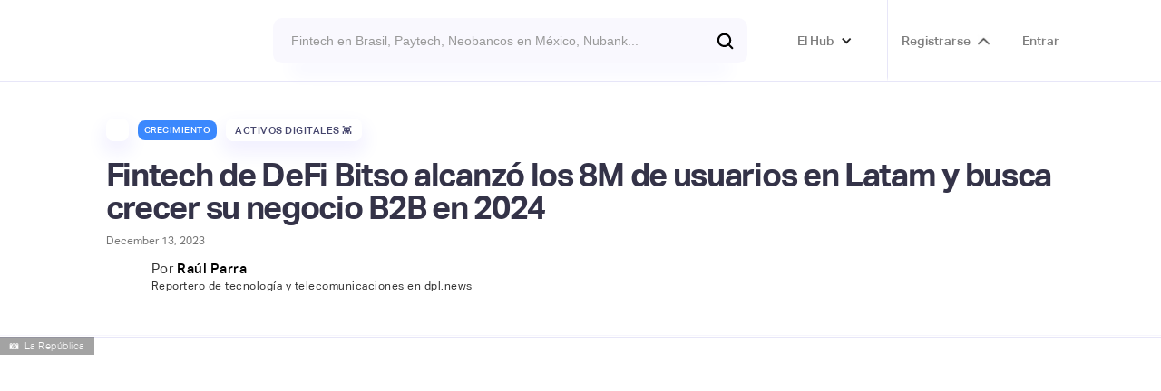

--- FILE ---
content_type: text/html
request_url: https://www.latamfintech.co/articles/fintech-bitso-alcanzo-los-8m-de-usuarios-que-utilizan-su-plataforma-de-servicios-financieros-impulsados-por-criptomonedas-en-america-latina
body_size: 43665
content:
<!DOCTYPE html><!-- Last Published: Thu Jan 15 2026 01:58:55 GMT+0000 (Coordinated Universal Time) --><html data-wf-domain="www.latamfintech.co" data-wf-page="5e73eec0238c354e77ff3eba" data-wf-site="5df835aedf2eae189d1a14aa" data-wf-intellimize-customer-id="117842506" lang="es-CO" data-wf-collection="5e73eec0238c352a2dff3eaa" data-wf-item-slug="fintech-bitso-alcanzo-los-8m-de-usuarios-que-utilizan-su-plataforma-de-servicios-financieros-impulsados-por-criptomonedas-en-america-latina"><head><meta charset="utf-8"/><title>Fintech de DeFi Bitso alcanzó los 8M de usuarios en Latam y busca crecer su negocio B2B en 2024</title><meta content="Sus tres objetivos de cara a 2024, cuando celebrará su décimo aniversario, son incrementar la calidad y velocidad de sus productos, crecer su negocio B2B y una reorganización interna." name="description"/><meta content="Fintech de DeFi Bitso alcanzó los 8M de usuarios en Latam y busca crecer su negocio B2B en 2024" property="og:title"/><meta content="Sus tres objetivos de cara a 2024, cuando celebrará su décimo aniversario, son incrementar la calidad y velocidad de sus productos, crecer su negocio B2B y una reorganización interna." property="og:description"/><meta content="https://cdn.prod.website-files.com/5dff9538323c6a3f94dc8ec1/6579b27925c287aff245b3b7_Bitso-8-millones-mex.avif" property="og:image"/><meta content="Fintech de DeFi Bitso alcanzó los 8M de usuarios en Latam y busca crecer su negocio B2B en 2024" property="twitter:title"/><meta content="Sus tres objetivos de cara a 2024, cuando celebrará su décimo aniversario, son incrementar la calidad y velocidad de sus productos, crecer su negocio B2B y una reorganización interna." property="twitter:description"/><meta content="https://cdn.prod.website-files.com/5dff9538323c6a3f94dc8ec1/6579b27925c287aff245b3b7_Bitso-8-millones-mex.avif" property="twitter:image"/><meta property="og:type" content="website"/><meta content="summary_large_image" name="twitter:card"/><meta content="width=device-width, initial-scale=1" name="viewport"/><meta content="9Ts9kA80L58ncs4EmUjxjkDpLDzK3ihITYpj0uxNrJo" name="google-site-verification"/><link href="https://cdn.prod.website-files.com/5df835aedf2eae189d1a14aa/css/latamfintech.webflow.shared.f216f6a7d.css" rel="stylesheet" type="text/css" integrity="sha384-8hb2p9s8D3yNVpphmh3l/SDM3fWIfQQqZbGYygixKdBd7tzJ++uflujzdv41PAnY" crossorigin="anonymous"/><link href="https://fonts.googleapis.com" rel="preconnect"/><link href="https://fonts.gstatic.com" rel="preconnect" crossorigin="anonymous"/><script src="https://ajax.googleapis.com/ajax/libs/webfont/1.6.26/webfont.js" type="text/javascript"></script><script type="text/javascript">WebFont.load({  google: {    families: ["Ubuntu:300,300italic,400,400italic,500,500italic,700,700italic"]  }});</script><script type="text/javascript">!function(o,c){var n=c.documentElement,t=" w-mod-";n.className+=t+"js",("ontouchstart"in o||o.DocumentTouch&&c instanceof DocumentTouch)&&(n.className+=t+"touch")}(window,document);</script><link href="https://cdn.prod.website-files.com/5df835aedf2eae189d1a14aa/5e74024b7b3f392e2a17b53c_Webp.net-resizeimage.png" rel="shortcut icon" type="image/x-icon"/><link href="https://cdn.prod.website-files.com/5df835aedf2eae189d1a14aa/5e74025c067549217ec823ff_Webp.net-resizeimage%20(1).png" rel="apple-touch-icon"/><script type="application/ld+json">
{
  "@context": "https://schema.org",
  "@type": "BlogPosting",
  "headline": "Fintech de DeFi Bitso alcanzó los 8M de usuarios en Latam y busca crecer su negocio B2B en 2024",
  "description": "Sus tres objetivos de cara a 2024, cuando celebrará su décimo aniversario, son incrementar la calidad y velocidad de sus productos, crecer su negocio B2B y una reorganización interna. ",
  "image": {
    "@type": "ImageObject",
    "url": "https://cdn.prod.website-files.com/5dff9538323c6a3f94dc8ec1/6579b27925c287aff245b3b7_Bitso-8-millones-mex.avif",
    "caption": "La República"
  },
  "author": {
    "@type": "Person",
    "name": "Raúl Parra",
    "description": "Reportero de tecnología y telecomunicaciones en dpl.news",
    "image": "https://cdn.prod.website-files.com/5dff9538323c6a3f94dc8ec1/6579b196428c43c1c48edfbf_dplnews-raul-parra-jb150222-150x150.avif",
    "url": "raul-parra",
    "email": "",
    "sameAs": [
      "https://dplnews.com/autor/raul-parra/",
      "",
      ""
    ]
  },
  "publisher": {
    "@type": "Organization",
    "name": "Latam Fintech Hub",
    "logo": {
      "@type": "ImageObject",
      "url": "https://cdn.prod.website-files.com/5df835aedf2eae189d1a14aa/5e8ab170ec626f3b0732a57c_logo.avif"
    },
    "url": "https://www.latamfintech.co",
    "sameAs": [
      "https://whatsapp.com/channel/0029Va4zPSV8fewjwGkFoz3b",
      "https://latamfintechhub.slack.com/"
    ]
  },
  "datePublished": "2025-06-03T17:45:39.530Z",
  "dateModified": "2024-03-22T15:02:18.283Z",
  "inLanguage": "es-CO",
  "url": "fintech-bitso-alcanzo-los-8m-de-usuarios-que-utilizan-su-plataforma-de-servicios-financieros-impulsados-por-criptomonedas-en-america-latina",
  "isAccessibleForFree": false,
  "hasPart": {
    "@type": "WebPageElement",
    "isAccessibleForFree": false,
    "cssSelector": ".contenido-para-registrados"
  },
  "about": {
    "@type": "Organization",
    "name": "Bitso",
    "description": "Make crypto useful.",
    "logo": "https://cdn.prod.website-files.com/5dff9538323c6a3f94dc8ec1/658452e2fd74a34541edad56_Bitso.svg",
    "url": "https://bitso.com/",
    "sameAs": [
      "https://www.linkedin.com/company/bitso/",
      "https://twitter.com/bitso",
      "https://www.instagram.com/bitso/?next=%2F"
    ]
  },
  "mentions": [
    {
      "@type": "Place",
      "name": "México 🇲🇽",
      "url": "mexico"
    },
    {
      "@type": "Organization",
      "name": "",
      "url": "",
      "logo": ""
    }
  ],
  "keywords": "Activos Digitales 👾, Crecimiento, fintech, América Latina",
  "isPartOf": {
    "@type": "WebSite",
    "name": "Latam Fintech Hub",
    "url": "https://www.latamfintech.co"
  }
}
</script><style>.anti-flicker, .anti-flicker * {visibility: hidden !important; opacity: 0 !important;}</style><style>[data-wf-hidden-variation], [data-wf-hidden-variation] * {
        display: none !important;
      }</style><script type="text/javascript">localStorage.removeItem('intellimize_opt_out_117842506'); if (localStorage.getItem('intellimize_data_tracking_type') !== 'always') { localStorage.setItem('intellimize_data_tracking_type', 'always'); }</script><script type="text/javascript">(function(e){var s={r:[]};e.wf={r:s.r,ready:t=>{s.r.push(t)}}})(window)</script><script type="text/javascript">(function(e,t,p){var n=document.documentElement,s={p:[],r:[]},u={p:s.p,r:s.r,push:function(e){s.p.push(e)},ready:function(e){s.r.push(e)}};e.intellimize=u,n.className+=" "+p,setTimeout(function(){n.className=n.className.replace(RegExp(" ?"+p),"")},t)})(window, 4000, 'anti-flicker')</script><link href="https://cdn.intellimize.co/snippet/117842506.js" rel="preload" as="script"/><script type="text/javascript">var wfClientScript=document.createElement("script");wfClientScript.src="https://cdn.intellimize.co/snippet/117842506.js",wfClientScript.async=!0,wfClientScript.onerror=function(){document.documentElement.className=document.documentElement.className.replace(RegExp(" ?anti-flicker"),"")},document.head.appendChild(wfClientScript);</script><link href="https://api.intellimize.co" rel="preconnect" crossorigin="true"/><link href="https://log.intellimize.co" rel="preconnect" crossorigin="true"/><link href="https://117842506.intellimizeio.com" rel="preconnect"/><link href="rss.xml" rel="alternate" title="RSS Feed" type="application/rss+xml"/><script async="" src="https://www.googletagmanager.com/gtag/js?id=G-R5Z3MNKPRM"></script><script type="text/javascript">window.dataLayer = window.dataLayer || [];function gtag(){dataLayer.push(arguments);}gtag('set', 'developer_id.dZGVlNj', true);gtag('js', new Date());gtag('config', 'G-R5Z3MNKPRM');</script><script src="https://ajax.googleapis.com/ajax/libs/jquery/2.1.4/jquery.min.js"></script>

<script src="https://cdn.rawgit.com/hellogerard/jquery.typer.js/pr-1/src/jquery.typer.js"></script>

<script>

$.noConflict();
jQuery(document).ready(function($){
 $('[data-typer-targets]').typer();
});

</script>

<!-- Google Tag Manager -->
<script>(function(w,d,s,l,i){w[l]=w[l]||[];w[l].push({'gtm.start':
new Date().getTime(),event:'gtm.js'});var f=d.getElementsByTagName(s)[0],
j=d.createElement(s),dl=l!='dataLayer'?'&l='+l:'';j.async=true;j.src=
'https://www.googletagmanager.com/gtm.js?id='+i+dl;f.parentNode.insertBefore(j,f);
})(window,document,'script','dataLayer','GTM-5729T93');</script>
<!-- End Google Tag Manager -->

<!-- Input Field Placeholder Animation --> 
<style>
  ::placeholder {
  	transition: all 350ms ease;
  }
  
  .ms-signup-field:focus::placeholder {
  	transform: translate(20px, 0);
    opacity: 0.0;
  }
  
  .search-input:focus::placeholder {
  	transform: translate(20px, 0);
    opacity: 0.0;
  }
    .checkout-field:focus::placeholder {
  	transform: translate(20px, 0);
    opacity: 0.0;
  }
      .field-input:focus::placeholder {
  	transform: translate(20px, 0);
    opacity: 0.0;
  }
</style>

<!--Removes iOS form styling--> 
<style>
input, textarea {
  -webkit-appearance: none;
  -moz-appearance: none;
  appearance: none;
  border-radius: 0;&nbsp;&nbsp;
}
</style>

<script type="text/javascript">
  window.heap=window.heap||[],heap.load=function(e,t){window.heap.appid=e,window.heap.config=t=t||{};var r=document.createElement("script");r.type="text/javascript",r.async=!0,r.src="https://cdn.heapanalytics.com/js/heap-"+e+".js";var a=document.getElementsByTagName("script")[0];a.parentNode.insertBefore(r,a);for(var n=function(e){return function(){heap.push([e].concat(Array.prototype.slice.call(arguments,0)))}},p=["addEventProperties","addUserProperties","clearEventProperties","identify","resetIdentity","removeEventProperty","setEventProperties","track","unsetEventProperty"],o=0;o<p.length;o++)heap[p[o]]=n(p[o])};
  heap.load("2845169315");
</script>
<!--Memberstack to Heap -->

<style>
  .like-loader {display: flex;}
</style>

<script async id="jetboost-script" type="text/javascript"> window.JETBOOST_SITE_ID = "ckbebh8anwsux0787j35l8y7k"; (function() { d = document; s = d.createElement("script"); s.src = "https://cdn.jetboost.io/jetboost.js"; s.async = 1; d.getElementsByTagName("head")[0].appendChild(s); })(); </script>

<!--Redirect if JS is disabled-->

<noscript>
   <meta http-equiv="refresh" content="0; url=https://www.latamfintech.co" />
</noscript>
<meta name="google-site-verification" content="1UZIufU_inRAX3r7t_V7fmMBDquv7Z0ZfO5Hiyju8e4" />

<script>
var url = window.location.href

var v2_url_contains = "latamfintech.co"
var v2_app_id = "app_cl78incwc003d0ufn9y41dwgn"

var v1_memberstack_id = "d60ff9db0b41b9ba5e873c836ee78880"

var script = document.createElement("script")
script.setAttribute("type","text/javascript")
if (url.includes(v2_url_contains)) {
	script.src = "https://static.memberstack.com/scripts/v1/memberstack.js"
	script.setAttribute("data-memberstack-app", v2_app_id)
} else {
	script.src = "https://api.memberstack.io/static/memberstack.js?webflow"
	script.setAttribute("data-memberstack-id", v1_memberstack_id)
}
document.head.appendChild(script);
</script>

<!-- [Attributes by Finsweet] Mirror click events -->
<script defer src="https://cdn.jsdelivr.net/npm/@finsweet/attributes-mirrorclick@1/mirrorclick.js"></script> 

<style>
.ms-modal {
    width: 450px;
}
  
      .embed-page {
        display: none;
    }
}
  </style>

<meta name="facebook-domain-verification" content="h16wbpu9247s6umcjjnnfrvgu0er3q" />

<style>
.st-default-search-input, .st-ui-search-input
Specificity: (0,1,0)
 {
    border: #614ada0a;
   }

div.st-ui-autocomplete div.st-query-present a.st-ui-result .st-ui-type-heading {

    font-size: 14px;

}
   
  </style>

<script id="warmly-script-loader" src="https://opps-widget.getwarmly.com/warmly.js?clientId=07ff63f0eedc9632ccd1bb02ac88df34" defer></script>

<!-- Leadinfo tracking code -->
<script>
(function(l,e,a,d,i,n,f,o){if(!l[i]){l.GlobalLeadinfoNamespace=l.GlobalLeadinfoNamespace||[];
l.GlobalLeadinfoNamespace.push(i);l[i]=function(){(l[i].q=l[i].q||[]).push(arguments)};l[i].t=l[i].t||n;
l[i].q=l[i].q||[];o=e.createElement(a);f=e.getElementsByTagName(a)[0];o.async=1;o.src=d;f.parentNode.insertBefore(o,f);}
}(window,document,'script','https://cdn.leadinfo.net/ping.js','leadinfo','LI-6942D90FEC5D0'));
</script>

<script>!function(key) {if (window.reb2b) return;window.reb2b = {loaded: true};var s = document.createElement("script");s.async = true;s.src = "https://ddwl4m2hdecbv.cloudfront.net/b/" + key + "/" + key + ".js.gz";document.getElementsByTagName("script")[0].parentNode.insertBefore(s, document.getElementsByTagName("script")[0]);}("QOQRJH998462");</script>

<script>window._nQc="89199512";</script>
<script async src="https://serve.albacross.com/track.js"></script>

<script type="text/javascript">
  window.heapReadyCb=window.heapReadyCb||[],window.heap=window.heap||[],heap.load=function(e,t){window.heap.envId=e,window.heap.clientConfig=t=t||{},window.heap.clientConfig.shouldFetchServerConfig=!1;var a=document.createElement("script");a.type="text/javascript",a.async=!0,a.src="https://cdn.us.heap-api.com/config/"+e+"/heap_config.js";var r=document.getElementsByTagName("script")[0];r.parentNode.insertBefore(a,r);var n=["init","startTracking","stopTracking","track","resetIdentity","identify","getSessionId","getUserId","getIdentity","addUserProperties","addEventProperties","removeEventProperty","clearEventProperties","addAccountProperties","addAdapter","addTransformer","addTransformerFn","onReady","addPageviewProperties","removePageviewProperty","clearPageviewProperties","trackPageview"],i=function(e){return function(){var t=Array.prototype.slice.call(arguments,0);window.heapReadyCb.push({name:e,fn:function(){heap[e]&&heap[e].apply(heap,t)}})}};for(var p=0;p<n.length;p++)heap[n[p]]=i(n[p])};
  heap.load("2845169315");
</script>

<script> (function(ss,ex){ window.ldfdr=window.ldfdr||function(){(ldfdr._q=ldfdr._q||[]).push([].slice.call(arguments));}; (function(d,s){ fs=d.getElementsByTagName(s)[0]; function ce(src){ var cs=d.createElement(s); cs.src=src; cs.async=1; fs.parentNode.insertBefore(cs,fs); }; ce('https://sc.lfeeder.com/lftracker_v1_'+ss+(ex?'_'+ex:'')+'.js'); })(document,'script'); })('kn9Eq4RX0Bj8RlvP'); </script>
<!--Use this code to save the current page URL and redirect back after signup/login-->

<script>
  MemberStack.onReady.then(function(member) {
  if (!member.loggedIn) sessionStorage.setItem('redirect',window.location.href);
  })
</script>

<meta property="og:url"                content="https://www.latamfintech.co/articles/fintech-bitso-alcanzo-los-8m-de-usuarios-que-utilizan-su-plataforma-de-servicios-financieros-impulsados-por-criptomonedas-en-america-latina" />
<meta property="og:type"               content="article" />
<meta property="og:title"              content="Fintech de DeFi Bitso alcanzó los 8M de usuarios en Latam y busca crecer su negocio B2B en 2024" />
<meta property="og:description"        content="Sus tres objetivos de cara a 2024, cuando celebrará su décimo aniversario, son incrementar la calidad y velocidad de sus productos, crecer su negocio B2B y una reorganización interna. " />
<meta property="og:image"              content="https://cdn.prod.website-files.com/5dff9538323c6a3f94dc8ec1/6579b27925c287aff245b3b7_Bitso-8-millones-mex.avif" />
<meta property="og:site_name"          content="Latam Fintech Hub"/>
<meta name="twitter:label1"            content="Written by">
<meta name="twitter:data1"             content="Raúl Parra">
<meta name="author"                    content="Raúl Parra">
<meta class="swiftype" name="about" data-type="string" content="Sus tres objetivos de cara a 2024, cuando celebrará su décimo aniversario, son incrementar la calidad y velocidad de sus productos, crecer su negocio B2B y una reorganización interna. "/>
<script type="text/javascript">window.__WEBFLOW_CURRENCY_SETTINGS = {"currencyCode":"COP","symbol":"$","decimal":",","fractionDigits":2,"group":".","template":"{{wf {&quot;path&quot;:&quot;symbol&quot;,&quot;type&quot;:&quot;PlainText&quot;\\} }} {{wf {&quot;path&quot;:&quot;amount&quot;,&quot;type&quot;:&quot;CommercePrice&quot;\\} }} {{wf {&quot;path&quot;:&quot;currencyCode&quot;,&quot;type&quot;:&quot;PlainText&quot;\\} }}","hideDecimalForWholeNumbers":true};</script></head><body><div class="section-24"><div class="announcement"><div class="text-block-66">Fellowship de Open Finance — 27 y 28 de Noviembre. <a href="https://www.latamfintech.co/activities/futuropen" data-wf-native-id-path="4876edf8-ca17-f74a-e112-f8b69cac4115:a998ea13-00e6-2de8-0e4f-74b88affb048" data-wf-ao-click-engagement-tracking="true" data-wf-element-id="a998ea13-00e6-2de8-0e4f-74b88affb048" data-wf-component-context="%5B%7B%22componentId%22%3A%220f254e36-3564-efe3-2d38-e04c85b0c3f1%22%2C%22instanceId%22%3A%224876edf8-ca17-f74a-e112-f8b69cac4115%22%7D%5D" data-wf-event-ids="157055665" class="link-8">Reserva tu cupo →</a></div></div><div data-animation="over-left" data-collapse="all" data-duration="400" data-easing="ease" data-easing2="ease" role="banner" class="navbar-no-shadow-container w-nav"><div class="container-regular"><div class="navbar-wrapper"><div id="w-node-b4a43b97-ba8b-aa25-9a7e-c5888be7356a-85b0c3f1" class="w-layout-layout quick-stack-21 wf-layout-layout"><div class="w-layout-cell"></div><div class="w-layout-cell cell-16"><div class="div-block-299"><a href="/" data-wf-native-id-path="4876edf8-ca17-f74a-e112-f8b69cac4115:ff8b39e4-14e6-f22a-4aaf-0fa542a1a326" data-wf-ao-click-engagement-tracking="true" data-wf-element-id="ff8b39e4-14e6-f22a-4aaf-0fa542a1a326" data-wf-component-context="%5B%7B%22componentId%22%3A%220f254e36-3564-efe3-2d38-e04c85b0c3f1%22%2C%22instanceId%22%3A%224876edf8-ca17-f74a-e112-f8b69cac4115%22%7D%5D" class="navbar-brand w-nav-brand"><img src="https://cdn.prod.website-files.com/5df835aedf2eae189d1a14aa/5e8ab170ec626f3b0732a57c_logo.avif" loading="lazy" width="163" alt=""/></a></div></div><div class="w-layout-cell"><div class="search-top"><form action="/search" class="search bar new-bar w-form"><input class="search-input transparent new-bar st-default-search-input w-input" maxlength="256" name="query" placeholder="Fintech en Brasil, Paytech, Neobancos en México, Nubank..." type="search" id="search" required=""/><input type="submit" class="cta-buttom search new-bar w-button" value=""/></form></div></div><div class="w-layout-cell"><div class="connect-top"><div data-hover="true" data-delay="0" class="top-call w-dropdown"><div data-wf-native-id-path="4876edf8-ca17-f74a-e112-f8b69cac4115:0c102b5a-1a05-3878-6123-e47946db7cbd" data-wf-ao-click-engagement-tracking="true" data-wf-element-id="0c102b5a-1a05-3878-6123-e47946db7cbd" data-wf-component-context="%5B%7B%22componentId%22%3A%220f254e36-3564-efe3-2d38-e04c85b0c3f1%22%2C%22instanceId%22%3A%224876edf8-ca17-f74a-e112-f8b69cac4115%22%7D%5D" class="dropdown-toggle-3 w-dropdown-toggle"><div class="icon-8 w-icon-dropdown-toggle"></div><div class="menu-title-text">El Hub</div></div><nav class="dropdown-list-2 w-dropdown-list"><div class="div-block-300"><div class="text-block-60 text-block-61 text-block-62">Navega por el Hub</div></div><div class="div-block-218"><a data-wf-native-id-path="4876edf8-ca17-f74a-e112-f8b69cac4115:0c102b5a-1a05-3878-6123-e47946db7cc6" data-wf-ao-click-engagement-tracking="true" data-wf-element-id="0c102b5a-1a05-3878-6123-e47946db7cc6" data-wf-component-context="%5B%7B%22componentId%22%3A%220f254e36-3564-efe3-2d38-e04c85b0c3f1%22%2C%22instanceId%22%3A%224876edf8-ca17-f74a-e112-f8b69cac4115%22%7D%5D" href="/about" class="section-menu w-inline-block">💜  Nosotros</a><a data-wf-native-id-path="4876edf8-ca17-f74a-e112-f8b69cac4115:0c102b5a-1a05-3878-6123-e47946db7cc8" data-wf-ao-click-engagement-tracking="true" data-wf-element-id="0c102b5a-1a05-3878-6123-e47946db7cc8" data-wf-component-context="%5B%7B%22componentId%22%3A%220f254e36-3564-efe3-2d38-e04c85b0c3f1%22%2C%22instanceId%22%3A%224876edf8-ca17-f74a-e112-f8b69cac4115%22%7D%5D" href="/activities" class="section-menu w-inline-block">🎟  Actividades y convocatorias</a><a href="https://www.latamfintech.co/#partners" data-wf-native-id-path="4876edf8-ca17-f74a-e112-f8b69cac4115:0c102b5a-1a05-3878-6123-e47946db7cd4" data-wf-ao-click-engagement-tracking="true" data-wf-element-id="0c102b5a-1a05-3878-6123-e47946db7cd4" data-wf-component-context="%5B%7B%22componentId%22%3A%220f254e36-3564-efe3-2d38-e04c85b0c3f1%22%2C%22instanceId%22%3A%224876edf8-ca17-f74a-e112-f8b69cac4115%22%7D%5D" class="section-menu w-inline-block">🤝  Partners</a><a href="/directorio" data-wf-native-id-path="4876edf8-ca17-f74a-e112-f8b69cac4115:7375ddb4-acd1-9e1a-44e0-c79f2147067e" data-wf-ao-click-engagement-tracking="true" data-wf-element-id="7375ddb4-acd1-9e1a-44e0-c79f2147067e" data-wf-component-context="%5B%7B%22componentId%22%3A%220f254e36-3564-efe3-2d38-e04c85b0c3f1%22%2C%22instanceId%22%3A%224876edf8-ca17-f74a-e112-f8b69cac4115%22%7D%5D" class="section-menu w-inline-block">📙  Directorio de Fintechs</a><a data-wf-native-id-path="4876edf8-ca17-f74a-e112-f8b69cac4115:4401010a-23d0-60a7-f1de-02a7dac8d2f9" data-wf-ao-click-engagement-tracking="true" data-wf-element-id="4401010a-23d0-60a7-f1de-02a7dac8d2f9" data-wf-component-context="%5B%7B%22componentId%22%3A%220f254e36-3564-efe3-2d38-e04c85b0c3f1%22%2C%22instanceId%22%3A%224876edf8-ca17-f74a-e112-f8b69cac4115%22%7D%5D" href="/articles" class="section-menu w-inline-block">💡  Insights &amp; News</a><a data-wf-native-id-path="4876edf8-ca17-f74a-e112-f8b69cac4115:0c102b5a-1a05-3878-6123-e47946db7cca" data-wf-ao-click-engagement-tracking="true" data-wf-element-id="0c102b5a-1a05-3878-6123-e47946db7cca" data-wf-component-context="%5B%7B%22componentId%22%3A%220f254e36-3564-efe3-2d38-e04c85b0c3f1%22%2C%22instanceId%22%3A%224876edf8-ca17-f74a-e112-f8b69cac4115%22%7D%5D" href="/listings" class="section-menu w-inline-block">🗺️  Mapping Hub</a><a data-wf-native-id-path="4876edf8-ca17-f74a-e112-f8b69cac4115:0c102b5a-1a05-3878-6123-e47946db7ccc" data-wf-ao-click-engagement-tracking="true" data-wf-element-id="0c102b5a-1a05-3878-6123-e47946db7ccc" data-wf-component-context="%5B%7B%22componentId%22%3A%220f254e36-3564-efe3-2d38-e04c85b0c3f1%22%2C%22instanceId%22%3A%224876edf8-ca17-f74a-e112-f8b69cac4115%22%7D%5D" href="https://www.latamfintech.co/reports" class="section-menu w-inline-block">📝  Reports</a><a data-wf-native-id-path="4876edf8-ca17-f74a-e112-f8b69cac4115:0c102b5a-1a05-3878-6123-e47946db7cce" data-wf-ao-click-engagement-tracking="true" data-wf-element-id="0c102b5a-1a05-3878-6123-e47946db7cce" data-wf-component-context="%5B%7B%22componentId%22%3A%220f254e36-3564-efe3-2d38-e04c85b0c3f1%22%2C%22instanceId%22%3A%224876edf8-ca17-f74a-e112-f8b69cac4115%22%7D%5D" href="/makers" class="section-menu w-inline-block">⚡  Makers Imparables</a><a data-wf-native-id-path="4876edf8-ca17-f74a-e112-f8b69cac4115:0c102b5a-1a05-3878-6123-e47946db7cd0" data-wf-ao-click-engagement-tracking="true" data-wf-element-id="0c102b5a-1a05-3878-6123-e47946db7cd0" data-wf-component-context="%5B%7B%22componentId%22%3A%220f254e36-3564-efe3-2d38-e04c85b0c3f1%22%2C%22instanceId%22%3A%224876edf8-ca17-f74a-e112-f8b69cac4115%22%7D%5D" href="/video" class="section-menu w-inline-block">🎥  Latam Money Series </a><a data-wf-native-id-path="4876edf8-ca17-f74a-e112-f8b69cac4115:0c102b5a-1a05-3878-6123-e47946db7cd2" data-wf-ao-click-engagement-tracking="true" data-wf-element-id="0c102b5a-1a05-3878-6123-e47946db7cd2" data-wf-component-context="%5B%7B%22componentId%22%3A%220f254e36-3564-efe3-2d38-e04c85b0c3f1%22%2C%22instanceId%22%3A%224876edf8-ca17-f74a-e112-f8b69cac4115%22%7D%5D" href="https://www.latamfintech.co/#trending" class="section-menu w-inline-block">🥰  Fintechs en Tendencia </a><a href="https://www.latamfintech.co/search" data-wf-native-id-path="4876edf8-ca17-f74a-e112-f8b69cac4115:d0108fab-d253-267b-dad4-674f7c2d9e33" data-wf-ao-click-engagement-tracking="true" data-wf-element-id="d0108fab-d253-267b-dad4-674f7c2d9e33" data-wf-component-context="%5B%7B%22componentId%22%3A%220f254e36-3564-efe3-2d38-e04c85b0c3f1%22%2C%22instanceId%22%3A%224876edf8-ca17-f74a-e112-f8b69cac4115%22%7D%5D" class="section-menu w-inline-block">🔍  Busca en el Hub</a></div></nav></div><a data-ms-content="members" data-wf-native-id-path="4876edf8-ca17-f74a-e112-f8b69cac4115:0c102b5a-1a05-3878-6123-e47946db7cd6" data-wf-ao-click-engagement-tracking="true" data-wf-element-id="0c102b5a-1a05-3878-6123-e47946db7cd6" data-wf-component-context="%5B%7B%22componentId%22%3A%220f254e36-3564-efe3-2d38-e04c85b0c3f1%22%2C%22instanceId%22%3A%224876edf8-ca17-f74a-e112-f8b69cac4115%22%7D%5D" href="/dashboard" class="top-call right w-inline-block"><div class="menu-title-text">Dashboard</div><div class="conversion-icon dashboard"></div></a><link rel="prefetch" href="/dashboard"/><div fs-mirrorclick-element="target" data-ms-content="!members" data-w-id="0c102b5a-1a05-3878-6123-e47946db7cda" class="top-call right"><a data-wf-native-id-path="4876edf8-ca17-f74a-e112-f8b69cac4115:0c102b5a-1a05-3878-6123-e47946db7cdb" data-wf-ao-click-engagement-tracking="true" data-wf-element-id="0c102b5a-1a05-3878-6123-e47946db7cdb" data-wf-component-context="%5B%7B%22componentId%22%3A%220f254e36-3564-efe3-2d38-e04c85b0c3f1%22%2C%22instanceId%22%3A%224876edf8-ca17-f74a-e112-f8b69cac4115%22%7D%5D" href="#" data-wf-event-ids="157049280" class="menu-title-text w-button">Registrarse</a><div class="conversion-icon signup"></div><div class="signup-modal"><div class="modal_small"><div data-w-id="0c102b5a-1a05-3878-6123-e47946db7ce0" class="icon_close w-embed"><svg width="420" height="420" viewBox="0 0 24 24" fill="none" xmlns="http://www.w3.org/2000/svg">
<path d="M12.0002 10.586L16.9502 5.63599L18.3642 7.04999L13.4142 12L18.3642 16.95L16.9502 18.364L12.0002 13.414L7.05023 18.364L5.63623 16.95L10.5862 12L5.63623 7.04999L7.05023 5.63599L12.0002 10.586Z" fill="currentColor"/>
</svg></div><div class="form-block-6 w-form"><form method="get" data-ms-form="signup" name="email-form" data-name="Email Form" data-ms-plan:add="pln_usuario-b-sico-tk70g0e" id="email-form" class="form-3" data-wf-page-id="5e73eec0238c354e77ff3eba" data-wf-element-id="0c102b5a-1a05-3878-6123-e47946db7ce2"><h1 class="heading-10">Únete a la comunidad de Fintech más activa de Latam 😎</h1><p class="paragraph-3">Crea tu cuenta gratis para hacer parte del Hub</p><div class="field-wrapper top"><div class="div-block-248"><input class="field-input signup name w-input" maxlength="256" name="Nombres-2" data-name="Nombres 2" placeholder="Nombres" type="text" id="Nombres-2" data-ms-member="nombres" required=""/><input class="field-input signup name w-input" maxlength="256" name="Apellidos-2" data-name="Apellidos 2" placeholder="Apellidos" type="text" id="Apellidos-2" data-ms-member="apellidos" required=""/></div><input class="field-input signup w-input" maxlength="256" name="email-5" data-name="Email 5" placeholder="E-mail corporativo" type="email" id="email-5" data-ms-member="email" required=""/><div class="input-wrap"><input ms-code-phone-number="co,mx,br" class="field-input signup w-input" maxlength="256" name="Phone-2" data-name="Phone 2" placeholder="" type="tel" id="Phone-2" data-ms-member="nmero-celular" required=""/></div></div><div class="relative"><input class="field-input signup w-input" maxlength="256" name="Password-6" data-name="Password 6" placeholder="Contraseña" type="password" id="Password-6" data-ms-member="password" required=""/><div data-current="Hide" data-easing="ease" data-duration-in="300" data-duration-out="100" class="show-password-wrap w-tabs"><div id="transformButton" ms-code-password="transform" class="tabs-menu-10 w-tab-menu"><a data-w-tab="Show" class="show-password w-inline-block w-tab-link"><div class="eye-svg w-embed"><svg xmlns="http://www.w3.org/2000/svg" enable-background="new 0 0 24 24" height="24px" viewBox="0 0 24 24" width="24px" fill="currentColor">
<rect fill="none" height="24" width="24"/>

<path d="M12 6.5c2.76 0 5 2.24 5 5 0 .51-.1 1-.24 1.46l3.06 3.06c1.39-1.23 2.49-2.77 3.18-4.53C21.27 7.11 17 4 12 4c-1.27 0-2.49.2-3.64.57l2.17 2.17c.47-.14.96-.24 1.47-.24zM2.71 3.16c-.39.39-.39 1.02 0 1.41l1.97 1.97C3.06 7.83 1.77 9.53 1 11.5 2.73 15.89 7 19 12 19c1.52 0 2.97-.3 4.31-.82l2.72 2.72c.39.39 1.02.39 1.41 0 .39-.39.39-1.02 0-1.41L4.13 3.16c-.39-.39-1.03-.39-1.42 0zM12 16.5c-2.76 0-5-2.24-5-5 0-.77.18-1.5.49-2.14l1.57 1.57c-.03.18-.06.37-.06.57 0 1.66 1.34 3 3 3 .2 0 .38-.03.57-.07L14.14 16c-.65.32-1.37.5-2.14.5zm2.97-5.33c-.15-1.4-1.25-2.49-2.64-2.64l2.64 2.64z"/></svg></div></a><a data-w-tab="Hide" class="show-password w-inline-block w-tab-link w--current"><div class="eye-svg w-embed"><svg xmlns="http://www.w3.org/2000/svg" enable-background="new 0 0 24 24" height="24px" viewBox="0 0 24 24" width="24px" fill="currentColor">
<rect fill="none" height="24" width="24"/>

<path d="M0 0h24v24H0V0z" fill="none"/><path d="M12 4.5C7 4.5 2.73 7.61 1 12c1.73 4.39 6 7.5 11 7.5s9.27-3.11 11-7.5c-1.73-4.39-6-7.5-11-7.5zM12 17c-2.76 0-5-2.24-5-5s2.24-5 5-5 5 2.24 5 5-2.24 5-5 5zm0-8c-1.66 0-3 1.34-3 3s1.34 3 3 3 3-1.34 3-3-1.34-3-3-3z"/></svg></div></a></div><div class="hide w-tab-content"><div data-w-tab="Show" class="w-tab-pane"></div><div data-w-tab="Hide" class="w-tab-pane w--tab-active"></div></div></div></div><a data-ms-modal="forgot-password" data-wf-native-id-path="4876edf8-ca17-f74a-e112-f8b69cac4115:0c102b5a-1a05-3878-6123-e47946db7cf9" data-wf-ao-click-engagement-tracking="true" data-wf-element-id="0c102b5a-1a05-3878-6123-e47946db7cf9" data-wf-component-context="%5B%7B%22componentId%22%3A%220f254e36-3564-efe3-2d38-e04c85b0c3f1%22%2C%22instanceId%22%3A%224876edf8-ca17-f74a-e112-f8b69cac4115%22%7D%5D" href="#" class="link-10">Recordar contraseña</a><input class="cta-buttom search register w-button" data-wf-component-context="%5B%7B%22componentId%22%3A%220f254e36-3564-efe3-2d38-e04c85b0c3f1%22%2C%22instanceId%22%3A%224876edf8-ca17-f74a-e112-f8b69cac4115%22%7D%5D" data-wf-element-id="0c102b5a-1a05-3878-6123-e47946db7cfb" data-ms-plan:add="pln_usuario-b-sico-tk70g0e" data-wait="Un momento..." type="submit" data-wf-native-id-path="4876edf8-ca17-f74a-e112-f8b69cac4115:0c102b5a-1a05-3878-6123-e47946db7cfb" data-wf-ao-click-engagement-tracking="true" value="Quiero unirme"/><div class="checkbox-label">Al crear una cuenta aceptas nuestros términos y condiciones y la política de privacidad</div><div class="paragraph-3 login">¿Ya tienes una cuenta? <a href="#" data-ms-modal="login" data-wf-native-id-path="4876edf8-ca17-f74a-e112-f8b69cac4115:0c102b5a-1a05-3878-6123-e47946db7d00" data-wf-ao-click-engagement-tracking="true" data-wf-element-id="0c102b5a-1a05-3878-6123-e47946db7d00" data-wf-component-context="%5B%7B%22componentId%22%3A%220f254e36-3564-efe3-2d38-e04c85b0c3f1%22%2C%22instanceId%22%3A%224876edf8-ca17-f74a-e112-f8b69cac4115%22%7D%5D" class="link-11">Inicia sesión</a></div><a data-ms-auth-provider="google" data-wf-native-id-path="4876edf8-ca17-f74a-e112-f8b69cac4115:0c102b5a-1a05-3878-6123-e47946db7d02" data-wf-ao-click-engagement-tracking="true" data-wf-element-id="0c102b5a-1a05-3878-6123-e47946db7d02" data-wf-component-context="%5B%7B%22componentId%22%3A%220f254e36-3564-efe3-2d38-e04c85b0c3f1%22%2C%22instanceId%22%3A%224876edf8-ca17-f74a-e112-f8b69cac4115%22%7D%5D" href="#" class="google-button w-inline-block"><img alt="" loading="lazy" src="https://cdn.prod.website-files.com/648822d7f68d61afbc773a14/648824e879e3a9444123cd73_google.svg" class="button-icon"/><p class="button-text">Conectarme con Google</p></a></form><div class="w-form-done"><div>Thank you! Your submission has been received!</div></div><div class="w-form-fail"><div>Oops! Something went wrong while submitting the form.</div></div></div></div></div></div><div fs-mirrorclick-element="target-2" data-ms-modal="login" data-ms-content="!members" data-w-id="0c102b5a-1a05-3878-6123-e47946db7d0c" class="top-call"><a data-wf-native-id-path="4876edf8-ca17-f74a-e112-f8b69cac4115:6b8fe297-36c4-8a62-b589-6246f66f7969" data-wf-ao-click-engagement-tracking="true" data-wf-element-id="6b8fe297-36c4-8a62-b589-6246f66f7969" data-wf-component-context="%5B%7B%22componentId%22%3A%220f254e36-3564-efe3-2d38-e04c85b0c3f1%22%2C%22instanceId%22%3A%224876edf8-ca17-f74a-e112-f8b69cac4115%22%7D%5D" href="#" data-wf-event-ids="157055663" class="menu-title-text w-button">Entrar</a><div class="conversion-icon"></div></div><div data-ms-action="logout" data-w-id="0c102b5a-1a05-3878-6123-e47946db7d10" class="top-call"><div class="menu-title-text">Salir</div><div class="conversion-icon"></div></div></div></div><div class="w-layout-cell"></div></div></div></div></div><div data-ms-content="members"><div data-ms-bind:style="display:none" data-ms-content="!verified" class="verify-box"><div class="container-11 flex-nav"><div class="div-block-249"><div class="svg w-embed"><svg xmlns="http://www.w3.org/2000/svg" height="24px" viewBox="0 0 24 24" width="24px" fill="currentColor"><path d="M0 0h24v24H0V0z" fill="none"/><path d="M20 4H4c-1.1 0-1.99.9-1.99 2L2 18c0 1.1.9 2 2 2h16c1.1 0 2-.9 2-2V6c0-1.1-.9-2-2-2zm-.4 4.25l-7.07 4.42c-.32.2-.74.2-1.06 0L4.4 8.25c-.25-.16-.4-.43-.4-.72 0-.67.73-1.07 1.3-.72L12 11l6.7-4.19c.57-.35 1.3.05 1.3.72 0 .29-.15.56-.4.72z"/></svg></div><div class="text-block-69">Por favor verifica tu e-mail para tener acceso completo al Hub haciendo click al link enviado a <strong data-ms-member="email">youremail@gmail.com</strong></div></div><a data-ms-action="resend-verification-email" data-wf-native-id-path="4876edf8-ca17-f74a-e112-f8b69cac4115:40519cd6-d54d-5ad1-8e75-179ed7f50e35" data-wf-ao-click-engagement-tracking="true" data-wf-element-id="40519cd6-d54d-5ad1-8e75-179ed7f50e35" data-wf-component-context="%5B%7B%22componentId%22%3A%220f254e36-3564-efe3-2d38-e04c85b0c3f1%22%2C%22instanceId%22%3A%224876edf8-ca17-f74a-e112-f8b69cac4115%22%7D%5D" href="#" class="verify-link">Reenviar correo de verificación</a></div></div></div></div><div class="section-generic"><div class="w-row"><div class="column-141 w-col w-col-1"></div><div class="column-143 w-col w-col-10"><div class="div-block-345"><div class="div-block-73"><a data-wf-native-id-path="7571797a-6cba-7194-1ba8-ddff125841ee" data-wf-ao-click-engagement-tracking="true" data-wf-element-id="7571797a-6cba-7194-1ba8-ddff125841ee" style="background-image:url(&quot;https://cdn.prod.website-files.com/5dff9538323c6a3f94dc8ec1/5e001a6b10bfa779089cc41c_mexico_mexican_national_country_flag-2-512.avif&quot;)" href="/countries/mexico" class="hub-icon insight w-inline-block"></a><a data-wf-native-id-path="7571797a-6cba-7194-1ba8-ddff125841ef" data-wf-ao-click-engagement-tracking="true" data-wf-element-id="7571797a-6cba-7194-1ba8-ddff125841ef" href="#" class="spotlight-title white insight right">Crecimiento</a><a data-wf-native-id-path="7571797a-6cba-7194-1ba8-ddff125841f0" data-wf-ao-click-engagement-tracking="true" data-wf-element-id="7571797a-6cba-7194-1ba8-ddff125841f0" href="/makers" class="tag-makers w-condition-invisible">Makers</a><a data-wf-native-id-path="7571797a-6cba-7194-1ba8-ddff125841f2" data-wf-ao-click-engagement-tracking="true" data-wf-element-id="7571797a-6cba-7194-1ba8-ddff125841f2" href="/segments/defi" class="insight-tag white">Activos Digitales 👾</a></div><h1 class="heading">Fintech de DeFi Bitso alcanzó los 8M de usuarios en Latam y busca crecer su negocio B2B en 2024</h1><div class="insight-date insight">December 13, 2023</div><div class="div-block-143"><div class="div-block-75"><a data-wf-native-id-path="46ccd074-6f51-0fb2-a34e-4fc6bb2396c8" data-wf-ao-click-engagement-tracking="true" data-wf-element-id="46ccd074-6f51-0fb2-a34e-4fc6bb2396c8" style="background-image:url(&quot;https://cdn.prod.website-files.com/5dff9538323c6a3f94dc8ec1/6579b196428c43c1c48edfbf_dplnews-raul-parra-jb150222-150x150.avif&quot;)" href="https://dplnews.com/bitso-llega-a-8-millones-de-usuarios-su-ceo-daniel-vogel-revela-los-planes-hacia-su-decimo-aniversario/" target="_blank" class="picture-speaker article w-inline-block"></a><div class="div-block-74"><div class="div-block-76 not-centered left"><div class="insight-by">Por</div><a data-wf-native-id-path="46ccd074-6f51-0fb2-a34e-4fc6bb2396cd" data-wf-ao-click-engagement-tracking="true" data-wf-element-id="46ccd074-6f51-0fb2-a34e-4fc6bb2396cd" href="https://dplnews.com/bitso-llega-a-8-millones-de-usuarios-su-ceo-daniel-vogel-revela-los-planes-hacia-su-decimo-aniversario/" target="_blank" class="insight-by name">Raúl Parra</a></div><div class="text-block-10">Reportero de tecnología y telecomunicaciones en dpl.news</div></div></div></div></div></div><div class="column-142 w-col w-col-1"></div></div></div><div class="section-2 insight-by"><img width="873" alt="" src="https://cdn.prod.website-files.com/5dff9538323c6a3f94dc8ec1/6579b27925c287aff245b3b7_Bitso-8-millones-mex.avif" sizes="(max-width: 991px) 100vw, 873px" srcset="https://cdn.prod.website-files.com/5dff9538323c6a3f94dc8ec1/6579b27925c287aff245b3b7_Bitso-8-millones-mex-p-500.avif 500w, https://cdn.prod.website-files.com/5dff9538323c6a3f94dc8ec1/6579b27925c287aff245b3b7_Bitso-8-millones-mex.avif 1366w" class="image"/><div class="photo-source"><div class="text-block-15">📷</div><div>La República</div></div></div><div class="section-3"><div class="columns-50 w-row"><div class="column-133 w-col w-col-1"></div><div class="column-14 w-col w-col-10"><div class="insight-description">Sus tres objetivos de cara a 2024, cuando celebrará su décimo aniversario, son incrementar la calidad y velocidad de sus productos, crecer su negocio B2B y una reorganización interna. </div></div><div class="column-132 w-col w-col-1"></div></div><div class="columns-6 w-row"><div class="column-20 w-col w-col-1"></div><div class="column-18 w-col w-col-7"><div data-ms-content="members" class="div-block-301"><div data-ms-content="!verified" class="verify-box insight"><div class="container-11 flex-nav insight"><div class="div-block-249 insight"><div class="svg w-embed"><svg xmlns="http://www.w3.org/2000/svg" height="24px" viewBox="0 0 24 24" width="24px" fill="currentColor"><path d="M0 0h24v24H0V0z" fill="none"/><path d="M20 4H4c-1.1 0-1.99.9-1.99 2L2 18c0 1.1.9 2 2 2h16c1.1 0 2-.9 2-2V6c0-1.1-.9-2-2-2zm-.4 4.25l-7.07 4.42c-.32.2-.74.2-1.06 0L4.4 8.25c-.25-.16-.4-.43-.4-.72 0-.67.73-1.07 1.3-.72L12 11l6.7-4.19c.57-.35 1.3.05 1.3.72 0 .29-.15.56-.4.72z"/></svg></div><div class="text-block-69 insight">Por favor verifica tu e-mail para tener acceso completo al Hub haciendo click al link enviado a <strong data-ms-member="email">youremail@gmail.com</strong></div></div><a data-ms-action="resend-verification-email" data-wf-native-id-path="ec4870ca-9b02-6ca3-808d-3939af87af20:1c948883-1021-d6e9-764a-5d0d319bb82d" data-wf-ao-click-engagement-tracking="true" data-wf-element-id="1c948883-1021-d6e9-764a-5d0d319bb82d" data-wf-component-context="%5B%7B%22componentId%22%3A%221c948883-1021-d6e9-764a-5d0d319bb824%22%2C%22instanceId%22%3A%22ec4870ca-9b02-6ca3-808d-3939af87af20%22%7D%5D" href="#" class="verify-link">Reenviar correo de verificación</a></div></div></div><div data-ms-content="!members" class="non-members"><div class="explore-block"><div class="rich-text-block w-richtext"><p>A finales de 2023, <a href="https://bitso.com/mx" data-wf-native-id-path="ca369715-8360-cdc0-8db2-7422ebaeae32" data-wf-ao-click-engagement-tracking="true" data-wf-element-id="ca369715-8360-cdc0-8db2-7422ebaeae32">Bitso</a> alcanzó <strong>8 millones de usuarios</strong> que utilizan su plataforma <strong>de servicios financieros impulsados por criptomonedas </strong>en América Latina y un volumen anual de <strong>8 mil millones de dólares</strong> en transacciones a través de <a href="https://bitso.com/mx" data-wf-native-id-path="5b7a0e56-7ad6-37bb-6dde-3477b4dd75cf" data-wf-ao-click-engagement-tracking="true" data-wf-element-id="5b7a0e56-7ad6-37bb-6dde-3477b4dd75cf"><strong>Bitso</strong></a><strong> Business</strong>. </p><p><strong>Daniel Vogel</strong>, su cofundador y CEO, está de regreso en México. Tras más de dos años en Brasil, volvió para reconquistar su primer y más grande mercado. </p><blockquote>“La oportunidad para México es enorme y hay tantas cosas que se están dando en este momento que son muy relevantes: el superpeso, todo el tema del <em>nearshoring</em>. México tiene todas las de ganar, pero hay que trabajar. Tiene que haber una <strong>colaboración muy estrecha con el sector público y privado para poder realmente hacer algo que funcione</strong> y que sea con mucho impacto”, declara. </blockquote><p>La víspera de 2024 ha establecido tres objetivos para <a href="https://bitso.com/mx" data-wf-native-id-path="7e73de4e-eddf-f5c6-bcfe-142c73162e56" data-wf-ao-click-engagement-tracking="true" data-wf-element-id="7e73de4e-eddf-f5c6-bcfe-142c73162e56"><strong>Bitso</strong></a> cuando se <strong>cumplirá su primera década, </strong>según reveló en exclusiva para <strong>DPL News </strong>en su primera entrevista de regreso a México. </p><h2>Calidad, B2B y reorganización interna</h2><blockquote>“Como compañía, tenemos tres objetivos para 2024: el primero es <strong>calidad</strong> y <strong>velocidad</strong>: queremos subir mucho la calidad de los productos e incrementar la velocidad a la que podemos generar nuevos”. </blockquote><blockquote>“El segundo es crecer el ingreso de la parte <strong>B2B de manera muy considerable</strong>. Tenemos que <strong>crecer todavía más rápido el próximo año</strong>. No tengo una cifra específica para compartir, pero básicamente queremos seguir <strong>creciendo el negocio B2B</strong> y lo vamos a poder lograr”, ahondó desde su sede en México. </blockquote><p>Durante 2023, la división B2B de la empresa, <a href="https://www.latamfintech.co/companies/bitso" data-wf-native-id-path="773e87bf-cbb9-79fa-307e-c3bf1b8741a4" data-wf-ao-click-engagement-tracking="true" data-wf-element-id="773e87bf-cbb9-79fa-307e-c3bf1b8741a4">Bitso</a> Business, transaccionó un volumen anual de <strong>8 mil millones de dólares</strong>, un crecimiento de 60 por ciento respecto al año anterior. </p><p>De esa cifra, <strong>4 mil 300 millones de dólares</strong> fueron transferidos en el corredor México-Estados Unidos, superando por mil millones de dólares el monto enviado en 2022, cuando se transfirieron <strong>3 mil 300 millones de dólares</strong>.</p><p>Adicionalmente, la empresa informó que, durante el último año, <strong>mil 700 clientes institucionales</strong> realizaron operaciones al menos una vez al mes a través de la plataforma. </p><blockquote>“La tercera meta que tenemos es más interna, que tiene que ver con los <strong>procesos </strong>y la cultura interna”, detalla. </blockquote><p><a href="https://www.latamfintech.co/companies/bitso" data-wf-native-id-path="1ffc0d83-d367-cb67-3c66-96b51fb8dccc" data-wf-ao-click-engagement-tracking="true" data-wf-element-id="1ffc0d83-d367-cb67-3c66-96b51fb8dccc">Bitso</a> arrancará 2024 con una nueva estructura directiva: <strong>Felipe Vallejo</strong>, hasta ahora director Global de Asuntos Corporativos y Regulatorios y quien también es el presidente, asumirá como director General para México a partir del 1 de enero.</p><h2>Fundación de <a href="https://bitso.com/mx" data-wf-native-id-path="489f335d-725b-e82c-18ba-4cab173db74d" data-wf-ao-click-engagement-tracking="true" data-wf-element-id="489f335d-725b-e82c-18ba-4cab173db74d">Bitso</a> y confianza en cripto</h2><p>En 2014, Ben Peters, inglés, y Pablo González, mexicano, quienes vivían en Canadá, fundaron <a href="https://www.latamfintech.co/companies/bitso" data-wf-native-id-path="5546a4bd-6b1f-98e1-ac0c-04637a399af1" data-wf-ao-click-engagement-tracking="true" data-wf-element-id="5546a4bd-6b1f-98e1-ac0c-04637a399af1">Bitso</a> como un <em>exchange</em> de Bitcoin. </p><p>Daniel Vogel, ingeniero en Sistemas Computacionales mexicano y economista por la Universidad de Stanford, se unió a ellos, en un principio sólo como asesor para el levantamiento de capital. </p><blockquote>“Empezamos un negocio que era completamente mexicano, operado por mexicanos para una población mexicana”, cuenta. Al igual que otras <em>startups</em> financieras pioneras, los tres cofundadores también arrancaron la empresa en la emblemática colonia Condesa. </blockquote><p>Peters y González le presentaron la propuesta de inversión de un tercero: Daniel consideró que era un “muy mal” trato, por lo que los exhortó a no aceptarlo. Ese mismo año, hicieron un trato: Vogel invirtió en la empresa y se <strong>convirtió en el socio mayoritario. </strong></p><p>En 2015, Vogel se incorporó de tiempo completo: el día de la graduación de su Maestría en Administración de Negocios por la Universidad de Harvard, firmó los documentos y asumió la posición de presidente de <a href="https://www.latamfintech.co/companies/bitso" data-wf-native-id-path="26b97044-049c-c2be-3c9d-a1a66cef03f3" data-wf-ao-click-engagement-tracking="true" data-wf-element-id="26b97044-049c-c2be-3c9d-a1a66cef03f3">Bitso</a>; mientras que Pablo González se mantuvo como Director General. Dos años después, en 2017, Vogel finalmente se volvió el CEO y ha encabezado la compañía desde entonces.</p><h2>Regulación, la clave de la resiliencia</h2><p>Vogel suele enfatizar que, desde la fundación de <a href="https://www.latamfintech.co/companies/bitso" data-wf-native-id-path="b99f0d43-2d26-52e2-0f98-95806e643bdd" data-wf-ao-click-engagement-tracking="true" data-wf-element-id="b99f0d43-2d26-52e2-0f98-95806e643bdd">Bitso</a>, “siempre han buscado tener un modelo regulado”. Hace una década, prácticamente no existía regulación sobre cripto a nivel internacional.</p><p>Daniel Vogel fue uno de los mayores impulsores de la <strong>Ley Fintech</strong> de México, pionera en la región.</p><blockquote>“Desde que iniciamos, acompañamos a algunas autoridades regulatorias en el país y empezamos a trabajar con ellos para crear la Ley Fintech: había que educar a las autoridades para que le <strong>pudiéramos dar certeza a los clientes</strong> y poder <strong>tener confianza en nuestra continuidad operativa</strong>” rememora.</blockquote><p>Había tres aspectos clave para la industria: “número uno, creíamos <strong>que si teníamos algún tipo de regulación iba a incrementar la confianza de la gente</strong> —cuenta—, la segunda es un <strong>riesgo operativo</strong> y la tercera era que el espíritu de la ley era que <strong>el negocio tenía que estar regulado</strong>”. </p><p>En aquel entonces, el Secretario de Hacienda en México era Luis Videgaray. “Él se acerca y nos dice: ‘yo quiero entender un poco más de esto’. En algún punto en 2016 ayudamos a organizar un viaje a Silicon Valley con varias empresas fintech y regresó y dijo: ‘tengo que hacer una ley’. Ese fue el principio de la ahora muy famosa Ley Fintech”. </p><p>La Ley para Regular las Instituciones de Tecnología Financiera se publicó el 9 de marzo de 2018 en el <em>Diario Oficial de la Federación</em> (DOF) y, menos de dos años después, <strong>NVIO Pagos México</strong> —la razón social de Bitso— fue la primera Institución de Fondos de Pago Electrónico (IFPE) autorizada por la Comisión Nacional Bancaria y de Valores (CNBV) bajo la nueva ley. </p><p>Daniel Vogel tuvo una amarga Navidad en 2018: el 24 de diciembre, el Banco de México (Banxico) publicó una regulación que prohibía las criptomonedas, por lo que Vogel incluso llegó a pensar en cerrar la empresa. </p><p>Como él mismo cuenta, Bitso tuvo que separar sus operaciones bajo distintas licencias: la del dinero fiduciario o fiat quedó amparada bajo la licencia IFPE de la Ley Fintech; mientras que para la custodia de las criptomonedas obtuvo una licencia en Gibraltar en 2019.  </p><blockquote>“La <strong>Ley Fintech</strong> fue un grandísimo paso, un ejemplo a seguir. Empezó como una cosa muy buena para generar negocios e <strong>inclusión financiera</strong>”, prosigue Vogel, pero “nos colgamos la medalla y no nos dimos cuenta de que es un tema que se tiene que estar actualizando constantemente”, reconoce con autocrítica. </blockquote><blockquote>“La regulación es buena y ha demostrado crecimiento en el pasado”, ahonda Vogel.</blockquote><p>Enseguida, el CEO aboga por flexibilizar la regulación y avanzar hacia un modelo en el cual haya <strong>permisibilidad,</strong> pero con ciertos controles, para “no matar la innovación”. </p><p>Finalmente, cuestionado sobre si ahora, a cinco años de distancia, es necesario reformar la Ley Fintech o recurrir a la legislación secundaria, Vogel responde: “<strong>hay algunas cositas, muy poquitas, en Ley Fintech que tienen que cambiar</strong>, pero yo creo que <strong>la mayor parte del dolor la puedes alivianar con buena regulación secundaria</strong>”.</p><h2>Escala y expansión internacional </h2><p>Tras el cierre agridulce de 2018, al año siguiente comenzó la expansión internacional de <a href="https://www.latamfintech.co/companies/bitso" data-wf-native-id-path="b1a13516-ab31-5d32-7ddf-f53708bcca31" data-wf-ao-click-engagement-tracking="true" data-wf-element-id="b1a13516-ab31-5d32-7ddf-f53708bcca31">Bitso</a>, un proceso que, a juicio de Vogel, “ha sido súper interesante”. </p><p>Ese año abrió <strong>Argentina</strong>, “con un sistema de pagos y tipos de problemas diferentes. Entonces, vamos a actualizar algunas cositas: porque ahí tienes un problema grandísimo de inflación: hacer ese ajuste es bastante difícil, o sea, fue divertido, pero retador, enseñarle a la compañía a pensar de manera diferente”. </p><p>Después, en 2020, Vogel fue personalmente a abrir las operaciones en <strong>Brasil</strong>, el mercado más grande de la región y también el que más intercambia criptomonedas. </p><p>Así, <a href="https://www.latamfintech.co/companies/bitso" data-wf-native-id-path="e4653496-f1dc-57e1-39cc-638e758ff7de" data-wf-ao-click-engagement-tracking="true" data-wf-element-id="e4653496-f1dc-57e1-39cc-638e758ff7de">Bitso</a> ya operaba en los tres países más grandes de América Latina. Vogel vivió más de dos años y medio en Brasil y construyó un equipo robusto, que hoy cuenta con un <strong>centenar de personas</strong>, entre los más de 500 empleados que la empresa tiene distribuidos en 35 países del mundo.</p><p>Según el propio <a href="https://www.latamfintech.co/companies/bitso" data-wf-native-id-path="f0202737-3d76-a786-b8b9-e45ee55325a9" data-wf-ao-click-engagement-tracking="true" data-wf-element-id="f0202737-3d76-a786-b8b9-e45ee55325a9">Bitso</a>, Brasil y Argentina son los dos mercados latinoamericanos donde se negocia el mayor volumen de criptomonedas y, junto con México, los únicos tres países de la región que aparecen Índice global de Adopción de Criptomonedas 2023, elaborado por Chainalysis, donde ocupan las posiciones 9, 15 y 16, respectivamente.  </p><blockquote>“En Brasil los sistemas de pago son muy diferentes. Cada uno de esos mundos ha sido una super aventura. En Brasil no necesitas un permiso para empezar una fintech, una manera de generar más innovación”. Y destaca dos factores para el éxito de la penetración de los pagos digitales en ese país: el sistema de pagos interbancarios (<strong>Pix</strong>) y la cuestión fiscal.</blockquote><p>Dos años más tarde, en 2022, <a href="https://www.latamfintech.co/companies/bitso" data-wf-native-id-path="300f7ac9-0227-0e2f-2173-0701a6128a4f" data-wf-ao-click-engagement-tracking="true" data-wf-element-id="300f7ac9-0227-0e2f-2173-0701a6128a4f">Bitso</a> inició operaciones en <strong>Colombia</strong>, bajo la figura del <em>sandbox</em> o arenero regulatorio lanzado por la Superintendencia Financiera.</p><p>De cara a 2024, Vogel ve una “oportunidad muy grande en los mercados actuales” y descarta, por ahora, abrir operaciones en nuevos países, aunque cita como “casos interesantes” a Perú, Chile y<strong> El Salvador, </strong>donde colaboró en la creación de la Ley Bitcoin, aprobada el 8 de junio de 2021, y le brindó asesoría al gobierno durante el proceso. </p><h2>Tecnología, democratizadora de los servicios financieros</h2><p>Daniel Vogel cree en el poder de la tecnología para democratizar el acceso a servicios financieros. Según <a href="https://www.latamfintech.co/companies/bitso" data-wf-native-id-path="334ee17b-de7e-ab4f-d2a4-0bd4ccf80878" data-wf-ao-click-engagement-tracking="true" data-wf-element-id="334ee17b-de7e-ab4f-d2a4-0bd4ccf80878">Bitso</a>, en 2023 el <strong>50 por ciento de sus usuarios —alrededor de cuatro millones—, ya están en México</strong>. </p><p>En cuanto a la composición poblacional, explica que la mayor parte de los clientes son de la Generación Z, aunque los <em>millennials</em> representan una mayor parte de los ingresos. </p><p>Como proyecto a largo plazo, Vogel visualiza que en el futuro la plataforma podría tener, al menos, <strong>un crecimiento de 10 veces</strong> su base de usuarios, es decir, atender a <strong>40, 50 o 60 millones de personas</strong> en su país de origen (México) mediante su servicio <em>retail</em>.</p><blockquote>No obstante, reconoce que ese objetivo no ocurrirá en el corto ni en el mediano plazo. “<strong>Nos falta bastante para poder llegar a 40 ó 50 millones de clientes sólo en México</strong>, una penetración donde básicamente tienes uno de cada dos adultos, porque la tecnología que traemos, la propuesta de valor, es muy diferente a lo que la mayoría de la gente está acostumbrada. De cualquier manera, va a ser algo que vamos a lograr, pero probablemente va a tomar otra década”, advierte.   </blockquote><h2>Los vaivenes de cripto</h2><p>Vogel, informático devenido emprendedor, ya está habituado a la volatilidad del mercado y la industria cripto, donde proliferan los veranos (<em>summers</em>) e inviernos (<em>winters</em>). </p><p>Rememora que, en la casi década que <a href="https://www.latamfintech.co/companies/bitso" data-wf-native-id-path="aa42b075-1bc7-eccf-f0a1-a9c8d937fca8" data-wf-ao-click-engagement-tracking="true" data-wf-element-id="aa42b075-1bc7-eccf-f0a1-a9c8d937fca8">Bitso</a> tiene de historia, le ha tocado vivir tres inviernos y, enseguida explica que, actualmente, la industria se encuentra en la transición de “un invierno a primavera y luego vendrá otro verano”.</p><blockquote>“Una de las ventajas de la industria y de la tecnología es que todo es global. Eso hace que muchos de nuestros clientes en México también han sido clientes de otras plataformas, algunas han sido vulneradas o han tenido problemas”, cuenta sobre los colapsos de <strong>FTX</strong> en 2022 y <strong>Binance</strong> este 2023, los dos mayores <em>exchanges</em> cripto del mundo, sancionados férreamente en Estados Unidos. </blockquote><blockquote>“Definitivamente, hemos visto cómo la confianza en muchos clientes en la industria ha caído”, reconoce. </blockquote><blockquote>“Pero <strong>nuestra actividad en la plataforma ha crecido más rápido que la de otros jugadores</strong> y eso nos emociona mucho, porque <strong>lo vemos como una señal de que la gente confía en nosotros, </strong>porque queremos hacer las cosas diferentes a FTX y  Binance, <strong>entonces utilizamos eso como una catapulta</strong>”, señala.</blockquote><p>Finalmente, Vogel concluye que, desde el punto de vista financiero, a <a href="https://www.latamfintech.co/companies/bitso" data-wf-native-id-path="47c3aad0-f696-b411-03a6-d353a8f24e67" data-wf-ao-click-engagement-tracking="true" data-wf-element-id="47c3aad0-f696-b411-03a6-d353a8f24e67">Bitso</a> le ha ido “increíblemente bien”, pues <strong>creció 30 por ciento por encima de la industria. </strong>Destaca, sobre todo, los últimos dos meses, ya que, según The Block, en octubre de 2023 se movilizaron más de mil millones y, sólo en noviembre, 600 millones de dólares en la plataforma.<br/>‍</p><p>Más sobre <a href="https://bitso.com/mx" data-wf-native-id-path="2d4059bb-efbb-a11d-eebc-fc1044cc40cc" data-wf-ao-click-engagement-tracking="true" data-wf-element-id="2d4059bb-efbb-a11d-eebc-fc1044cc40cc">BItso</a></p></div><div class="little-text">Las opiniones compartidas y expresadas por los analistas son libres e independientes, y solamente sus autores son responsables de ellas. No reflejan ni comprometen el pensamiento o la opinión del equipo de Latam Fintech Hub y, por lo tanto, no pueden interpretarse como recomendaciones emitidas por la plataforma. Esta plataforma es un espacio abierto para promover la diversidad de puntos de vista en el ecosistema Fintech.</div></div><div class="div-block-295"><div class="login-section"><div data-ms-content="!members" class="explore-block blocked"><div data-ms-content="!members" class="engage-block"><div class="lottie-animation-2" data-w-id="04e5573a-8a5c-7b62-d9c9-5dfcfff2753e" data-animation-type="lottie" data-src="https://cdn.prod.website-files.com/5df835aedf2eae189d1a14aa/5e765ebfe5ba0e21eb95ee94_14214-unlock.json" data-loop="1" data-direction="1" data-autoplay="1" data-is-ix2-target="0" data-renderer="svg" data-default-duration="2" data-duration="0"></div><h2 class="general-heading block">Desbloquea los contenidos para miembros registrados en el Hub. 😎</h2><div class="div-block-261"><a href="#" fs-mirrorclick-element="trigger-2" data-wf-native-id-path="216ed609-af15-0758-4b13-260a8ecc9080:04e5573a-8a5c-7b62-d9c9-5dfcfff27543" data-wf-ao-click-engagement-tracking="true" data-wf-element-id="04e5573a-8a5c-7b62-d9c9-5dfcfff27543" data-wf-component-context="%5B%7B%22componentId%22%3A%2204e5573a-8a5c-7b62-d9c9-5dfcfff2753a%22%2C%22instanceId%22%3A%22216ed609-af15-0758-4b13-260a8ecc9080%22%7D%5D" data-wf-event-ids="157055663" class="button short right login w-button">Inicia Sesión ▸</a><a class="cta-buttom top signup close w-inline-block" data-wf-component-context="%5B%7B%22componentId%22%3A%2204e5573a-8a5c-7b62-d9c9-5dfcfff2753a%22%2C%22instanceId%22%3A%22216ed609-af15-0758-4b13-260a8ecc9080%22%7D%5D" data-wf-element-id="ddcca50e-1544-ed56-9b11-aa829c6f14fa" data-wf-event-ids="157049280" href="#" data-w-id="ddcca50e-1544-ed56-9b11-aa829c6f14fa" fs-mirrorclick-element="trigger" data-wf-native-id-path="216ed609-af15-0758-4b13-260a8ecc9080:ddcca50e-1544-ed56-9b11-aa829c6f14fa" data-wf-ao-click-engagement-tracking="true"><div class="cta-text">Registrarme gratis</div><div class="cta-arrow">▸</div></a></div></div></div></div></div></div><div data-ms-content="members" class="members"><div class="explore-block"><div class="rich-text-block w-richtext"><p>A finales de 2023, <a href="https://bitso.com/mx" data-wf-native-id-path="ca369715-8360-cdc0-8db2-7422ebaeae32" data-wf-ao-click-engagement-tracking="true" data-wf-element-id="ca369715-8360-cdc0-8db2-7422ebaeae32">Bitso</a> alcanzó <strong>8 millones de usuarios</strong> que utilizan su plataforma <strong>de servicios financieros impulsados por criptomonedas </strong>en América Latina y un volumen anual de <strong>8 mil millones de dólares</strong> en transacciones a través de <a href="https://bitso.com/mx" data-wf-native-id-path="5b7a0e56-7ad6-37bb-6dde-3477b4dd75cf" data-wf-ao-click-engagement-tracking="true" data-wf-element-id="5b7a0e56-7ad6-37bb-6dde-3477b4dd75cf"><strong>Bitso</strong></a><strong> Business</strong>. </p><p><strong>Daniel Vogel</strong>, su cofundador y CEO, está de regreso en México. Tras más de dos años en Brasil, volvió para reconquistar su primer y más grande mercado. </p><blockquote>“La oportunidad para México es enorme y hay tantas cosas que se están dando en este momento que son muy relevantes: el superpeso, todo el tema del <em>nearshoring</em>. México tiene todas las de ganar, pero hay que trabajar. Tiene que haber una <strong>colaboración muy estrecha con el sector público y privado para poder realmente hacer algo que funcione</strong> y que sea con mucho impacto”, declara. </blockquote><p>La víspera de 2024 ha establecido tres objetivos para <a href="https://bitso.com/mx" data-wf-native-id-path="7e73de4e-eddf-f5c6-bcfe-142c73162e56" data-wf-ao-click-engagement-tracking="true" data-wf-element-id="7e73de4e-eddf-f5c6-bcfe-142c73162e56"><strong>Bitso</strong></a> cuando se <strong>cumplirá su primera década, </strong>según reveló en exclusiva para <strong>DPL News </strong>en su primera entrevista de regreso a México. </p><h2>Calidad, B2B y reorganización interna</h2><blockquote>“Como compañía, tenemos tres objetivos para 2024: el primero es <strong>calidad</strong> y <strong>velocidad</strong>: queremos subir mucho la calidad de los productos e incrementar la velocidad a la que podemos generar nuevos”. </blockquote><blockquote>“El segundo es crecer el ingreso de la parte <strong>B2B de manera muy considerable</strong>. Tenemos que <strong>crecer todavía más rápido el próximo año</strong>. No tengo una cifra específica para compartir, pero básicamente queremos seguir <strong>creciendo el negocio B2B</strong> y lo vamos a poder lograr”, ahondó desde su sede en México. </blockquote><p>Durante 2023, la división B2B de la empresa, <a href="https://www.latamfintech.co/companies/bitso" data-wf-native-id-path="773e87bf-cbb9-79fa-307e-c3bf1b8741a4" data-wf-ao-click-engagement-tracking="true" data-wf-element-id="773e87bf-cbb9-79fa-307e-c3bf1b8741a4">Bitso</a> Business, transaccionó un volumen anual de <strong>8 mil millones de dólares</strong>, un crecimiento de 60 por ciento respecto al año anterior. </p><p>De esa cifra, <strong>4 mil 300 millones de dólares</strong> fueron transferidos en el corredor México-Estados Unidos, superando por mil millones de dólares el monto enviado en 2022, cuando se transfirieron <strong>3 mil 300 millones de dólares</strong>.</p><p>Adicionalmente, la empresa informó que, durante el último año, <strong>mil 700 clientes institucionales</strong> realizaron operaciones al menos una vez al mes a través de la plataforma. </p><blockquote>“La tercera meta que tenemos es más interna, que tiene que ver con los <strong>procesos </strong>y la cultura interna”, detalla. </blockquote><p><a href="https://www.latamfintech.co/companies/bitso" data-wf-native-id-path="1ffc0d83-d367-cb67-3c66-96b51fb8dccc" data-wf-ao-click-engagement-tracking="true" data-wf-element-id="1ffc0d83-d367-cb67-3c66-96b51fb8dccc">Bitso</a> arrancará 2024 con una nueva estructura directiva: <strong>Felipe Vallejo</strong>, hasta ahora director Global de Asuntos Corporativos y Regulatorios y quien también es el presidente, asumirá como director General para México a partir del 1 de enero.</p><h2>Fundación de <a href="https://bitso.com/mx" data-wf-native-id-path="489f335d-725b-e82c-18ba-4cab173db74d" data-wf-ao-click-engagement-tracking="true" data-wf-element-id="489f335d-725b-e82c-18ba-4cab173db74d">Bitso</a> y confianza en cripto</h2><p>En 2014, Ben Peters, inglés, y Pablo González, mexicano, quienes vivían en Canadá, fundaron <a href="https://www.latamfintech.co/companies/bitso" data-wf-native-id-path="5546a4bd-6b1f-98e1-ac0c-04637a399af1" data-wf-ao-click-engagement-tracking="true" data-wf-element-id="5546a4bd-6b1f-98e1-ac0c-04637a399af1">Bitso</a> como un <em>exchange</em> de Bitcoin. </p><p>Daniel Vogel, ingeniero en Sistemas Computacionales mexicano y economista por la Universidad de Stanford, se unió a ellos, en un principio sólo como asesor para el levantamiento de capital. </p><blockquote>“Empezamos un negocio que era completamente mexicano, operado por mexicanos para una población mexicana”, cuenta. Al igual que otras <em>startups</em> financieras pioneras, los tres cofundadores también arrancaron la empresa en la emblemática colonia Condesa. </blockquote><p>Peters y González le presentaron la propuesta de inversión de un tercero: Daniel consideró que era un “muy mal” trato, por lo que los exhortó a no aceptarlo. Ese mismo año, hicieron un trato: Vogel invirtió en la empresa y se <strong>convirtió en el socio mayoritario. </strong></p><p>En 2015, Vogel se incorporó de tiempo completo: el día de la graduación de su Maestría en Administración de Negocios por la Universidad de Harvard, firmó los documentos y asumió la posición de presidente de <a href="https://www.latamfintech.co/companies/bitso" data-wf-native-id-path="26b97044-049c-c2be-3c9d-a1a66cef03f3" data-wf-ao-click-engagement-tracking="true" data-wf-element-id="26b97044-049c-c2be-3c9d-a1a66cef03f3">Bitso</a>; mientras que Pablo González se mantuvo como Director General. Dos años después, en 2017, Vogel finalmente se volvió el CEO y ha encabezado la compañía desde entonces.</p><h2>Regulación, la clave de la resiliencia</h2><p>Vogel suele enfatizar que, desde la fundación de <a href="https://www.latamfintech.co/companies/bitso" data-wf-native-id-path="b99f0d43-2d26-52e2-0f98-95806e643bdd" data-wf-ao-click-engagement-tracking="true" data-wf-element-id="b99f0d43-2d26-52e2-0f98-95806e643bdd">Bitso</a>, “siempre han buscado tener un modelo regulado”. Hace una década, prácticamente no existía regulación sobre cripto a nivel internacional.</p><p>Daniel Vogel fue uno de los mayores impulsores de la <strong>Ley Fintech</strong> de México, pionera en la región.</p><blockquote>“Desde que iniciamos, acompañamos a algunas autoridades regulatorias en el país y empezamos a trabajar con ellos para crear la Ley Fintech: había que educar a las autoridades para que le <strong>pudiéramos dar certeza a los clientes</strong> y poder <strong>tener confianza en nuestra continuidad operativa</strong>” rememora.</blockquote><p>Había tres aspectos clave para la industria: “número uno, creíamos <strong>que si teníamos algún tipo de regulación iba a incrementar la confianza de la gente</strong> —cuenta—, la segunda es un <strong>riesgo operativo</strong> y la tercera era que el espíritu de la ley era que <strong>el negocio tenía que estar regulado</strong>”. </p><p>En aquel entonces, el Secretario de Hacienda en México era Luis Videgaray. “Él se acerca y nos dice: ‘yo quiero entender un poco más de esto’. En algún punto en 2016 ayudamos a organizar un viaje a Silicon Valley con varias empresas fintech y regresó y dijo: ‘tengo que hacer una ley’. Ese fue el principio de la ahora muy famosa Ley Fintech”. </p><p>La Ley para Regular las Instituciones de Tecnología Financiera se publicó el 9 de marzo de 2018 en el <em>Diario Oficial de la Federación</em> (DOF) y, menos de dos años después, <strong>NVIO Pagos México</strong> —la razón social de Bitso— fue la primera Institución de Fondos de Pago Electrónico (IFPE) autorizada por la Comisión Nacional Bancaria y de Valores (CNBV) bajo la nueva ley. </p><p>Daniel Vogel tuvo una amarga Navidad en 2018: el 24 de diciembre, el Banco de México (Banxico) publicó una regulación que prohibía las criptomonedas, por lo que Vogel incluso llegó a pensar en cerrar la empresa. </p><p>Como él mismo cuenta, Bitso tuvo que separar sus operaciones bajo distintas licencias: la del dinero fiduciario o fiat quedó amparada bajo la licencia IFPE de la Ley Fintech; mientras que para la custodia de las criptomonedas obtuvo una licencia en Gibraltar en 2019.  </p><blockquote>“La <strong>Ley Fintech</strong> fue un grandísimo paso, un ejemplo a seguir. Empezó como una cosa muy buena para generar negocios e <strong>inclusión financiera</strong>”, prosigue Vogel, pero “nos colgamos la medalla y no nos dimos cuenta de que es un tema que se tiene que estar actualizando constantemente”, reconoce con autocrítica. </blockquote><blockquote>“La regulación es buena y ha demostrado crecimiento en el pasado”, ahonda Vogel.</blockquote><p>Enseguida, el CEO aboga por flexibilizar la regulación y avanzar hacia un modelo en el cual haya <strong>permisibilidad,</strong> pero con ciertos controles, para “no matar la innovación”. </p><p>Finalmente, cuestionado sobre si ahora, a cinco años de distancia, es necesario reformar la Ley Fintech o recurrir a la legislación secundaria, Vogel responde: “<strong>hay algunas cositas, muy poquitas, en Ley Fintech que tienen que cambiar</strong>, pero yo creo que <strong>la mayor parte del dolor la puedes alivianar con buena regulación secundaria</strong>”.</p><h2>Escala y expansión internacional </h2><p>Tras el cierre agridulce de 2018, al año siguiente comenzó la expansión internacional de <a href="https://www.latamfintech.co/companies/bitso" data-wf-native-id-path="b1a13516-ab31-5d32-7ddf-f53708bcca31" data-wf-ao-click-engagement-tracking="true" data-wf-element-id="b1a13516-ab31-5d32-7ddf-f53708bcca31">Bitso</a>, un proceso que, a juicio de Vogel, “ha sido súper interesante”. </p><p>Ese año abrió <strong>Argentina</strong>, “con un sistema de pagos y tipos de problemas diferentes. Entonces, vamos a actualizar algunas cositas: porque ahí tienes un problema grandísimo de inflación: hacer ese ajuste es bastante difícil, o sea, fue divertido, pero retador, enseñarle a la compañía a pensar de manera diferente”. </p><p>Después, en 2020, Vogel fue personalmente a abrir las operaciones en <strong>Brasil</strong>, el mercado más grande de la región y también el que más intercambia criptomonedas. </p><p>Así, <a href="https://www.latamfintech.co/companies/bitso" data-wf-native-id-path="e4653496-f1dc-57e1-39cc-638e758ff7de" data-wf-ao-click-engagement-tracking="true" data-wf-element-id="e4653496-f1dc-57e1-39cc-638e758ff7de">Bitso</a> ya operaba en los tres países más grandes de América Latina. Vogel vivió más de dos años y medio en Brasil y construyó un equipo robusto, que hoy cuenta con un <strong>centenar de personas</strong>, entre los más de 500 empleados que la empresa tiene distribuidos en 35 países del mundo.</p><p>Según el propio <a href="https://www.latamfintech.co/companies/bitso" data-wf-native-id-path="f0202737-3d76-a786-b8b9-e45ee55325a9" data-wf-ao-click-engagement-tracking="true" data-wf-element-id="f0202737-3d76-a786-b8b9-e45ee55325a9">Bitso</a>, Brasil y Argentina son los dos mercados latinoamericanos donde se negocia el mayor volumen de criptomonedas y, junto con México, los únicos tres países de la región que aparecen Índice global de Adopción de Criptomonedas 2023, elaborado por Chainalysis, donde ocupan las posiciones 9, 15 y 16, respectivamente.  </p><blockquote>“En Brasil los sistemas de pago son muy diferentes. Cada uno de esos mundos ha sido una super aventura. En Brasil no necesitas un permiso para empezar una fintech, una manera de generar más innovación”. Y destaca dos factores para el éxito de la penetración de los pagos digitales en ese país: el sistema de pagos interbancarios (<strong>Pix</strong>) y la cuestión fiscal.</blockquote><p>Dos años más tarde, en 2022, <a href="https://www.latamfintech.co/companies/bitso" data-wf-native-id-path="300f7ac9-0227-0e2f-2173-0701a6128a4f" data-wf-ao-click-engagement-tracking="true" data-wf-element-id="300f7ac9-0227-0e2f-2173-0701a6128a4f">Bitso</a> inició operaciones en <strong>Colombia</strong>, bajo la figura del <em>sandbox</em> o arenero regulatorio lanzado por la Superintendencia Financiera.</p><p>De cara a 2024, Vogel ve una “oportunidad muy grande en los mercados actuales” y descarta, por ahora, abrir operaciones en nuevos países, aunque cita como “casos interesantes” a Perú, Chile y<strong> El Salvador, </strong>donde colaboró en la creación de la Ley Bitcoin, aprobada el 8 de junio de 2021, y le brindó asesoría al gobierno durante el proceso. </p><h2>Tecnología, democratizadora de los servicios financieros</h2><p>Daniel Vogel cree en el poder de la tecnología para democratizar el acceso a servicios financieros. Según <a href="https://www.latamfintech.co/companies/bitso" data-wf-native-id-path="334ee17b-de7e-ab4f-d2a4-0bd4ccf80878" data-wf-ao-click-engagement-tracking="true" data-wf-element-id="334ee17b-de7e-ab4f-d2a4-0bd4ccf80878">Bitso</a>, en 2023 el <strong>50 por ciento de sus usuarios —alrededor de cuatro millones—, ya están en México</strong>. </p><p>En cuanto a la composición poblacional, explica que la mayor parte de los clientes son de la Generación Z, aunque los <em>millennials</em> representan una mayor parte de los ingresos. </p><p>Como proyecto a largo plazo, Vogel visualiza que en el futuro la plataforma podría tener, al menos, <strong>un crecimiento de 10 veces</strong> su base de usuarios, es decir, atender a <strong>40, 50 o 60 millones de personas</strong> en su país de origen (México) mediante su servicio <em>retail</em>.</p><blockquote>No obstante, reconoce que ese objetivo no ocurrirá en el corto ni en el mediano plazo. “<strong>Nos falta bastante para poder llegar a 40 ó 50 millones de clientes sólo en México</strong>, una penetración donde básicamente tienes uno de cada dos adultos, porque la tecnología que traemos, la propuesta de valor, es muy diferente a lo que la mayoría de la gente está acostumbrada. De cualquier manera, va a ser algo que vamos a lograr, pero probablemente va a tomar otra década”, advierte.   </blockquote><h2>Los vaivenes de cripto</h2><p>Vogel, informático devenido emprendedor, ya está habituado a la volatilidad del mercado y la industria cripto, donde proliferan los veranos (<em>summers</em>) e inviernos (<em>winters</em>). </p><p>Rememora que, en la casi década que <a href="https://www.latamfintech.co/companies/bitso" data-wf-native-id-path="aa42b075-1bc7-eccf-f0a1-a9c8d937fca8" data-wf-ao-click-engagement-tracking="true" data-wf-element-id="aa42b075-1bc7-eccf-f0a1-a9c8d937fca8">Bitso</a> tiene de historia, le ha tocado vivir tres inviernos y, enseguida explica que, actualmente, la industria se encuentra en la transición de “un invierno a primavera y luego vendrá otro verano”.</p><blockquote>“Una de las ventajas de la industria y de la tecnología es que todo es global. Eso hace que muchos de nuestros clientes en México también han sido clientes de otras plataformas, algunas han sido vulneradas o han tenido problemas”, cuenta sobre los colapsos de <strong>FTX</strong> en 2022 y <strong>Binance</strong> este 2023, los dos mayores <em>exchanges</em> cripto del mundo, sancionados férreamente en Estados Unidos. </blockquote><blockquote>“Definitivamente, hemos visto cómo la confianza en muchos clientes en la industria ha caído”, reconoce. </blockquote><blockquote>“Pero <strong>nuestra actividad en la plataforma ha crecido más rápido que la de otros jugadores</strong> y eso nos emociona mucho, porque <strong>lo vemos como una señal de que la gente confía en nosotros, </strong>porque queremos hacer las cosas diferentes a FTX y  Binance, <strong>entonces utilizamos eso como una catapulta</strong>”, señala.</blockquote><p>Finalmente, Vogel concluye que, desde el punto de vista financiero, a <a href="https://www.latamfintech.co/companies/bitso" data-wf-native-id-path="47c3aad0-f696-b411-03a6-d353a8f24e67" data-wf-ao-click-engagement-tracking="true" data-wf-element-id="47c3aad0-f696-b411-03a6-d353a8f24e67">Bitso</a> le ha ido “increíblemente bien”, pues <strong>creció 30 por ciento por encima de la industria. </strong>Destaca, sobre todo, los últimos dos meses, ya que, según The Block, en octubre de 2023 se movilizaron más de mil millones y, sólo en noviembre, 600 millones de dólares en la plataforma.<br/>‍</p><p>Más sobre <a href="https://bitso.com/mx" data-wf-native-id-path="2d4059bb-efbb-a11d-eebc-fc1044cc40cc" data-wf-ao-click-engagement-tracking="true" data-wf-element-id="2d4059bb-efbb-a11d-eebc-fc1044cc40cc">BItso</a></p></div><div class="little-text">Las opiniones compartidas y expresadas por los analistas son libres e independientes, y solamente sus autores son responsables de ellas. No reflejan ni comprometen el pensamiento o la opinión del equipo de Latam Fintech Hub y, por lo tanto, no pueden interpretarse como recomendaciones emitidas por la plataforma. Esta plataforma es un espacio abierto para promover la diversidad de puntos de vista en el ecosistema Fintech.</div></div><div data-ms-content="!prime-content" class="w-condition-invisible"><div id="upgrade" class="explore-block"><div class="engage-block signup super"><div id="w-node-_71379540-b5a8-bed5-e7c7-5f8538cd2916-38cd2914" class="w-layout-layout wf-layout-layout"><div class="w-layout-cell cell-19"><div class="lottie-animation-3" data-w-id="71379540-b5a8-bed5-e7c7-5f8538cd2918" data-animation-type="lottie" data-src="https://cdn.prod.website-files.com/5df835aedf2eae189d1a14aa/677ca57c7214bde1b7857c19_Gadgets.json" data-loop="1" data-direction="1" data-autoplay="1" data-is-ix2-target="0" data-renderer="svg" data-default-duration="0" data-duration="3"></div><h2 class="general-heading block super">Este contenido es solo para SuperAmigos 👑 de Latam Fintech Hub .</h2></div><div class="w-layout-cell"><div data-easing="linear" data-current="Mensual" data-duration-in="0" data-duration-out="0" class="tabs-3 w-tabs"><div class="tabs-menu-3 w-tab-menu"><a data-w-tab="Mensual" class="pricing-tab super left w-inline-block w-tab-link w--current"><div class="year super">Pago Mensual</div></a><a data-w-tab="Anual" class="pricing-tab super right w-inline-block w-tab-link"><div class="year super">Pago Anual</div><div class="discount">Ahorro del 20%</div></a></div><div class="tabs-content-3 w-tab-content"><div data-w-tab="Mensual" class="w-tab-pane w--tab-active"><div class="div-block-259"><div class="text-block-12 super">Los SuperAmigos son los que más queremos en nuestra comunidad. <br/>Ellos ayudan a financiar al Hub. Con su contribución podemos seguir visibilizando, inspirando, conectando y apoyando a todo el ecosistema Fintech de Latam.</div><ul role="list" class="list w-list-unstyled"><li class="list-item super">Descuento del <strong>20%</strong> en todas nuestros eventos propios del Hub.</li><li class="list-item super"><strong>Office Hours:</strong> Si tienes un reto de innovación en tu empresa. Tomémonos un café y vemos cómo apoyarte.</li><li class="list-item super"><strong>Reportes ejecutivos mensuales</strong> de todos los movimientos en tecnología financiera de América Latina.</li></ul><div class="price-block"><div class="div-block-89"><div class="div-block-90"><div class="general-heading price component super">$ 20 USD</div><div class="currency super">impuestos<br/>incluidos</div></div></div><a data-ms-price:add="prc_mensualidad-72tx043o" data-wf-native-id-path="2043f17b-0c30-cba6-6156-612b9f182f4f:71379540-b5a8-bed5-e7c7-5f8538cd2944" data-wf-ao-click-engagement-tracking="true" data-wf-element-id="71379540-b5a8-bed5-e7c7-5f8538cd2944" data-wf-component-context="%5B%7B%22componentId%22%3A%2271379540-b5a8-bed5-e7c7-5f8538cd2914%22%2C%22instanceId%22%3A%222043f17b-0c30-cba6-6156-612b9f182f4f%22%7D%5D" href="#" data-wf-event-ids="157055664" class="cta-buttom top signup w-inline-block"><div class="cta-text">Activar Suscripción</div><div class="cta-arrow">▸</div></a><div class="currency center upgrade super">Paga con tarjeta y cancela cuándo quieras 💳</div></div></div></div><div data-w-tab="Anual" class="w-tab-pane"><div class="div-block-260"><div class="text-block-12 super">Los SuperAmigos son los que más queremos en nuestra comunidad. <br/>Ellos ayudan a financiar al Hub. Con su contribución podemos seguir visibilizando, inspirando, conectando y apoyando a todo el ecosistema Fintech de Latam.</div><ul role="list" class="list w-list-unstyled"><li class="list-item super">Descuento del <strong>20%</strong> en todas nuestros eventos propios del Hub.</li><li class="list-item super"><strong>Office Hours:</strong> Si tienes un reto de innovación en tu empresa. Tomémonos un café y vemos cómo apoyarte.</li><li class="list-item super"><strong>Reportes ejecutivos mensuales</strong> de todos los movimientos en tecnología financiera de América Latina.</li></ul><div class="price-block"><div class="div-block-89"><div class="div-block-90"><div class="general-heading price component super">$ 192 USD</div><div class="currency super">impuestos<br/>incluidos</div></div></div><a data-ms-price:add="prc_anualidad-aku70nck" data-wf-native-id-path="2043f17b-0c30-cba6-6156-612b9f182f4f:71379540-b5a8-bed5-e7c7-5f8538cd2968" data-wf-ao-click-engagement-tracking="true" data-wf-element-id="71379540-b5a8-bed5-e7c7-5f8538cd2968" data-wf-component-context="%5B%7B%22componentId%22%3A%2271379540-b5a8-bed5-e7c7-5f8538cd2914%22%2C%22instanceId%22%3A%222043f17b-0c30-cba6-6156-612b9f182f4f%22%7D%5D" href="#" data-wf-event-ids="157055664" class="cta-buttom top signup w-inline-block"><div class="cta-text">Activar Suscripción</div><div class="cta-arrow">▸</div></a><div class="currency center upgrade super">Paga con tarjeta y cancela cuándo quieras 💳</div></div></div></div></div></div></div></div></div></div></div></div><div data-ms-content="prime-content" class="super-friends"><div class="explore-block w-condition-invisible"><div class="rich-text-block w-richtext"><p>A finales de 2023, <a href="https://bitso.com/mx" data-wf-native-id-path="ca369715-8360-cdc0-8db2-7422ebaeae32" data-wf-ao-click-engagement-tracking="true" data-wf-element-id="ca369715-8360-cdc0-8db2-7422ebaeae32">Bitso</a> alcanzó <strong>8 millones de usuarios</strong> que utilizan su plataforma <strong>de servicios financieros impulsados por criptomonedas </strong>en América Latina y un volumen anual de <strong>8 mil millones de dólares</strong> en transacciones a través de <a href="https://bitso.com/mx" data-wf-native-id-path="5b7a0e56-7ad6-37bb-6dde-3477b4dd75cf" data-wf-ao-click-engagement-tracking="true" data-wf-element-id="5b7a0e56-7ad6-37bb-6dde-3477b4dd75cf"><strong>Bitso</strong></a><strong> Business</strong>. </p><p><strong>Daniel Vogel</strong>, su cofundador y CEO, está de regreso en México. Tras más de dos años en Brasil, volvió para reconquistar su primer y más grande mercado. </p><blockquote>“La oportunidad para México es enorme y hay tantas cosas que se están dando en este momento que son muy relevantes: el superpeso, todo el tema del <em>nearshoring</em>. México tiene todas las de ganar, pero hay que trabajar. Tiene que haber una <strong>colaboración muy estrecha con el sector público y privado para poder realmente hacer algo que funcione</strong> y que sea con mucho impacto”, declara. </blockquote><p>La víspera de 2024 ha establecido tres objetivos para <a href="https://bitso.com/mx" data-wf-native-id-path="7e73de4e-eddf-f5c6-bcfe-142c73162e56" data-wf-ao-click-engagement-tracking="true" data-wf-element-id="7e73de4e-eddf-f5c6-bcfe-142c73162e56"><strong>Bitso</strong></a> cuando se <strong>cumplirá su primera década, </strong>según reveló en exclusiva para <strong>DPL News </strong>en su primera entrevista de regreso a México. </p><h2>Calidad, B2B y reorganización interna</h2><blockquote>“Como compañía, tenemos tres objetivos para 2024: el primero es <strong>calidad</strong> y <strong>velocidad</strong>: queremos subir mucho la calidad de los productos e incrementar la velocidad a la que podemos generar nuevos”. </blockquote><blockquote>“El segundo es crecer el ingreso de la parte <strong>B2B de manera muy considerable</strong>. Tenemos que <strong>crecer todavía más rápido el próximo año</strong>. No tengo una cifra específica para compartir, pero básicamente queremos seguir <strong>creciendo el negocio B2B</strong> y lo vamos a poder lograr”, ahondó desde su sede en México. </blockquote><p>Durante 2023, la división B2B de la empresa, <a href="https://www.latamfintech.co/companies/bitso" data-wf-native-id-path="773e87bf-cbb9-79fa-307e-c3bf1b8741a4" data-wf-ao-click-engagement-tracking="true" data-wf-element-id="773e87bf-cbb9-79fa-307e-c3bf1b8741a4">Bitso</a> Business, transaccionó un volumen anual de <strong>8 mil millones de dólares</strong>, un crecimiento de 60 por ciento respecto al año anterior. </p><p>De esa cifra, <strong>4 mil 300 millones de dólares</strong> fueron transferidos en el corredor México-Estados Unidos, superando por mil millones de dólares el monto enviado en 2022, cuando se transfirieron <strong>3 mil 300 millones de dólares</strong>.</p><p>Adicionalmente, la empresa informó que, durante el último año, <strong>mil 700 clientes institucionales</strong> realizaron operaciones al menos una vez al mes a través de la plataforma. </p><blockquote>“La tercera meta que tenemos es más interna, que tiene que ver con los <strong>procesos </strong>y la cultura interna”, detalla. </blockquote><p><a href="https://www.latamfintech.co/companies/bitso" data-wf-native-id-path="1ffc0d83-d367-cb67-3c66-96b51fb8dccc" data-wf-ao-click-engagement-tracking="true" data-wf-element-id="1ffc0d83-d367-cb67-3c66-96b51fb8dccc">Bitso</a> arrancará 2024 con una nueva estructura directiva: <strong>Felipe Vallejo</strong>, hasta ahora director Global de Asuntos Corporativos y Regulatorios y quien también es el presidente, asumirá como director General para México a partir del 1 de enero.</p><h2>Fundación de <a href="https://bitso.com/mx" data-wf-native-id-path="489f335d-725b-e82c-18ba-4cab173db74d" data-wf-ao-click-engagement-tracking="true" data-wf-element-id="489f335d-725b-e82c-18ba-4cab173db74d">Bitso</a> y confianza en cripto</h2><p>En 2014, Ben Peters, inglés, y Pablo González, mexicano, quienes vivían en Canadá, fundaron <a href="https://www.latamfintech.co/companies/bitso" data-wf-native-id-path="5546a4bd-6b1f-98e1-ac0c-04637a399af1" data-wf-ao-click-engagement-tracking="true" data-wf-element-id="5546a4bd-6b1f-98e1-ac0c-04637a399af1">Bitso</a> como un <em>exchange</em> de Bitcoin. </p><p>Daniel Vogel, ingeniero en Sistemas Computacionales mexicano y economista por la Universidad de Stanford, se unió a ellos, en un principio sólo como asesor para el levantamiento de capital. </p><blockquote>“Empezamos un negocio que era completamente mexicano, operado por mexicanos para una población mexicana”, cuenta. Al igual que otras <em>startups</em> financieras pioneras, los tres cofundadores también arrancaron la empresa en la emblemática colonia Condesa. </blockquote><p>Peters y González le presentaron la propuesta de inversión de un tercero: Daniel consideró que era un “muy mal” trato, por lo que los exhortó a no aceptarlo. Ese mismo año, hicieron un trato: Vogel invirtió en la empresa y se <strong>convirtió en el socio mayoritario. </strong></p><p>En 2015, Vogel se incorporó de tiempo completo: el día de la graduación de su Maestría en Administración de Negocios por la Universidad de Harvard, firmó los documentos y asumió la posición de presidente de <a href="https://www.latamfintech.co/companies/bitso" data-wf-native-id-path="26b97044-049c-c2be-3c9d-a1a66cef03f3" data-wf-ao-click-engagement-tracking="true" data-wf-element-id="26b97044-049c-c2be-3c9d-a1a66cef03f3">Bitso</a>; mientras que Pablo González se mantuvo como Director General. Dos años después, en 2017, Vogel finalmente se volvió el CEO y ha encabezado la compañía desde entonces.</p><h2>Regulación, la clave de la resiliencia</h2><p>Vogel suele enfatizar que, desde la fundación de <a href="https://www.latamfintech.co/companies/bitso" data-wf-native-id-path="b99f0d43-2d26-52e2-0f98-95806e643bdd" data-wf-ao-click-engagement-tracking="true" data-wf-element-id="b99f0d43-2d26-52e2-0f98-95806e643bdd">Bitso</a>, “siempre han buscado tener un modelo regulado”. Hace una década, prácticamente no existía regulación sobre cripto a nivel internacional.</p><p>Daniel Vogel fue uno de los mayores impulsores de la <strong>Ley Fintech</strong> de México, pionera en la región.</p><blockquote>“Desde que iniciamos, acompañamos a algunas autoridades regulatorias en el país y empezamos a trabajar con ellos para crear la Ley Fintech: había que educar a las autoridades para que le <strong>pudiéramos dar certeza a los clientes</strong> y poder <strong>tener confianza en nuestra continuidad operativa</strong>” rememora.</blockquote><p>Había tres aspectos clave para la industria: “número uno, creíamos <strong>que si teníamos algún tipo de regulación iba a incrementar la confianza de la gente</strong> —cuenta—, la segunda es un <strong>riesgo operativo</strong> y la tercera era que el espíritu de la ley era que <strong>el negocio tenía que estar regulado</strong>”. </p><p>En aquel entonces, el Secretario de Hacienda en México era Luis Videgaray. “Él se acerca y nos dice: ‘yo quiero entender un poco más de esto’. En algún punto en 2016 ayudamos a organizar un viaje a Silicon Valley con varias empresas fintech y regresó y dijo: ‘tengo que hacer una ley’. Ese fue el principio de la ahora muy famosa Ley Fintech”. </p><p>La Ley para Regular las Instituciones de Tecnología Financiera se publicó el 9 de marzo de 2018 en el <em>Diario Oficial de la Federación</em> (DOF) y, menos de dos años después, <strong>NVIO Pagos México</strong> —la razón social de Bitso— fue la primera Institución de Fondos de Pago Electrónico (IFPE) autorizada por la Comisión Nacional Bancaria y de Valores (CNBV) bajo la nueva ley. </p><p>Daniel Vogel tuvo una amarga Navidad en 2018: el 24 de diciembre, el Banco de México (Banxico) publicó una regulación que prohibía las criptomonedas, por lo que Vogel incluso llegó a pensar en cerrar la empresa. </p><p>Como él mismo cuenta, Bitso tuvo que separar sus operaciones bajo distintas licencias: la del dinero fiduciario o fiat quedó amparada bajo la licencia IFPE de la Ley Fintech; mientras que para la custodia de las criptomonedas obtuvo una licencia en Gibraltar en 2019.  </p><blockquote>“La <strong>Ley Fintech</strong> fue un grandísimo paso, un ejemplo a seguir. Empezó como una cosa muy buena para generar negocios e <strong>inclusión financiera</strong>”, prosigue Vogel, pero “nos colgamos la medalla y no nos dimos cuenta de que es un tema que se tiene que estar actualizando constantemente”, reconoce con autocrítica. </blockquote><blockquote>“La regulación es buena y ha demostrado crecimiento en el pasado”, ahonda Vogel.</blockquote><p>Enseguida, el CEO aboga por flexibilizar la regulación y avanzar hacia un modelo en el cual haya <strong>permisibilidad,</strong> pero con ciertos controles, para “no matar la innovación”. </p><p>Finalmente, cuestionado sobre si ahora, a cinco años de distancia, es necesario reformar la Ley Fintech o recurrir a la legislación secundaria, Vogel responde: “<strong>hay algunas cositas, muy poquitas, en Ley Fintech que tienen que cambiar</strong>, pero yo creo que <strong>la mayor parte del dolor la puedes alivianar con buena regulación secundaria</strong>”.</p><h2>Escala y expansión internacional </h2><p>Tras el cierre agridulce de 2018, al año siguiente comenzó la expansión internacional de <a href="https://www.latamfintech.co/companies/bitso" data-wf-native-id-path="b1a13516-ab31-5d32-7ddf-f53708bcca31" data-wf-ao-click-engagement-tracking="true" data-wf-element-id="b1a13516-ab31-5d32-7ddf-f53708bcca31">Bitso</a>, un proceso que, a juicio de Vogel, “ha sido súper interesante”. </p><p>Ese año abrió <strong>Argentina</strong>, “con un sistema de pagos y tipos de problemas diferentes. Entonces, vamos a actualizar algunas cositas: porque ahí tienes un problema grandísimo de inflación: hacer ese ajuste es bastante difícil, o sea, fue divertido, pero retador, enseñarle a la compañía a pensar de manera diferente”. </p><p>Después, en 2020, Vogel fue personalmente a abrir las operaciones en <strong>Brasil</strong>, el mercado más grande de la región y también el que más intercambia criptomonedas. </p><p>Así, <a href="https://www.latamfintech.co/companies/bitso" data-wf-native-id-path="e4653496-f1dc-57e1-39cc-638e758ff7de" data-wf-ao-click-engagement-tracking="true" data-wf-element-id="e4653496-f1dc-57e1-39cc-638e758ff7de">Bitso</a> ya operaba en los tres países más grandes de América Latina. Vogel vivió más de dos años y medio en Brasil y construyó un equipo robusto, que hoy cuenta con un <strong>centenar de personas</strong>, entre los más de 500 empleados que la empresa tiene distribuidos en 35 países del mundo.</p><p>Según el propio <a href="https://www.latamfintech.co/companies/bitso" data-wf-native-id-path="f0202737-3d76-a786-b8b9-e45ee55325a9" data-wf-ao-click-engagement-tracking="true" data-wf-element-id="f0202737-3d76-a786-b8b9-e45ee55325a9">Bitso</a>, Brasil y Argentina son los dos mercados latinoamericanos donde se negocia el mayor volumen de criptomonedas y, junto con México, los únicos tres países de la región que aparecen Índice global de Adopción de Criptomonedas 2023, elaborado por Chainalysis, donde ocupan las posiciones 9, 15 y 16, respectivamente.  </p><blockquote>“En Brasil los sistemas de pago son muy diferentes. Cada uno de esos mundos ha sido una super aventura. En Brasil no necesitas un permiso para empezar una fintech, una manera de generar más innovación”. Y destaca dos factores para el éxito de la penetración de los pagos digitales en ese país: el sistema de pagos interbancarios (<strong>Pix</strong>) y la cuestión fiscal.</blockquote><p>Dos años más tarde, en 2022, <a href="https://www.latamfintech.co/companies/bitso" data-wf-native-id-path="300f7ac9-0227-0e2f-2173-0701a6128a4f" data-wf-ao-click-engagement-tracking="true" data-wf-element-id="300f7ac9-0227-0e2f-2173-0701a6128a4f">Bitso</a> inició operaciones en <strong>Colombia</strong>, bajo la figura del <em>sandbox</em> o arenero regulatorio lanzado por la Superintendencia Financiera.</p><p>De cara a 2024, Vogel ve una “oportunidad muy grande en los mercados actuales” y descarta, por ahora, abrir operaciones en nuevos países, aunque cita como “casos interesantes” a Perú, Chile y<strong> El Salvador, </strong>donde colaboró en la creación de la Ley Bitcoin, aprobada el 8 de junio de 2021, y le brindó asesoría al gobierno durante el proceso. </p><h2>Tecnología, democratizadora de los servicios financieros</h2><p>Daniel Vogel cree en el poder de la tecnología para democratizar el acceso a servicios financieros. Según <a href="https://www.latamfintech.co/companies/bitso" data-wf-native-id-path="334ee17b-de7e-ab4f-d2a4-0bd4ccf80878" data-wf-ao-click-engagement-tracking="true" data-wf-element-id="334ee17b-de7e-ab4f-d2a4-0bd4ccf80878">Bitso</a>, en 2023 el <strong>50 por ciento de sus usuarios —alrededor de cuatro millones—, ya están en México</strong>. </p><p>En cuanto a la composición poblacional, explica que la mayor parte de los clientes son de la Generación Z, aunque los <em>millennials</em> representan una mayor parte de los ingresos. </p><p>Como proyecto a largo plazo, Vogel visualiza que en el futuro la plataforma podría tener, al menos, <strong>un crecimiento de 10 veces</strong> su base de usuarios, es decir, atender a <strong>40, 50 o 60 millones de personas</strong> en su país de origen (México) mediante su servicio <em>retail</em>.</p><blockquote>No obstante, reconoce que ese objetivo no ocurrirá en el corto ni en el mediano plazo. “<strong>Nos falta bastante para poder llegar a 40 ó 50 millones de clientes sólo en México</strong>, una penetración donde básicamente tienes uno de cada dos adultos, porque la tecnología que traemos, la propuesta de valor, es muy diferente a lo que la mayoría de la gente está acostumbrada. De cualquier manera, va a ser algo que vamos a lograr, pero probablemente va a tomar otra década”, advierte.   </blockquote><h2>Los vaivenes de cripto</h2><p>Vogel, informático devenido emprendedor, ya está habituado a la volatilidad del mercado y la industria cripto, donde proliferan los veranos (<em>summers</em>) e inviernos (<em>winters</em>). </p><p>Rememora que, en la casi década que <a href="https://www.latamfintech.co/companies/bitso" data-wf-native-id-path="aa42b075-1bc7-eccf-f0a1-a9c8d937fca8" data-wf-ao-click-engagement-tracking="true" data-wf-element-id="aa42b075-1bc7-eccf-f0a1-a9c8d937fca8">Bitso</a> tiene de historia, le ha tocado vivir tres inviernos y, enseguida explica que, actualmente, la industria se encuentra en la transición de “un invierno a primavera y luego vendrá otro verano”.</p><blockquote>“Una de las ventajas de la industria y de la tecnología es que todo es global. Eso hace que muchos de nuestros clientes en México también han sido clientes de otras plataformas, algunas han sido vulneradas o han tenido problemas”, cuenta sobre los colapsos de <strong>FTX</strong> en 2022 y <strong>Binance</strong> este 2023, los dos mayores <em>exchanges</em> cripto del mundo, sancionados férreamente en Estados Unidos. </blockquote><blockquote>“Definitivamente, hemos visto cómo la confianza en muchos clientes en la industria ha caído”, reconoce. </blockquote><blockquote>“Pero <strong>nuestra actividad en la plataforma ha crecido más rápido que la de otros jugadores</strong> y eso nos emociona mucho, porque <strong>lo vemos como una señal de que la gente confía en nosotros, </strong>porque queremos hacer las cosas diferentes a FTX y  Binance, <strong>entonces utilizamos eso como una catapulta</strong>”, señala.</blockquote><p>Finalmente, Vogel concluye que, desde el punto de vista financiero, a <a href="https://www.latamfintech.co/companies/bitso" data-wf-native-id-path="47c3aad0-f696-b411-03a6-d353a8f24e67" data-wf-ao-click-engagement-tracking="true" data-wf-element-id="47c3aad0-f696-b411-03a6-d353a8f24e67">Bitso</a> le ha ido “increíblemente bien”, pues <strong>creció 30 por ciento por encima de la industria. </strong>Destaca, sobre todo, los últimos dos meses, ya que, según The Block, en octubre de 2023 se movilizaron más de mil millones y, sólo en noviembre, 600 millones de dólares en la plataforma.<br/>‍</p><p>Más sobre <a href="https://bitso.com/mx" data-wf-native-id-path="2d4059bb-efbb-a11d-eebc-fc1044cc40cc" data-wf-ao-click-engagement-tracking="true" data-wf-element-id="2d4059bb-efbb-a11d-eebc-fc1044cc40cc">BItso</a></p></div><div class="little-text">Las opiniones compartidas y expresadas por los analistas son libres e independientes, y solamente sus autores son responsables de ellas. No reflejan ni comprometen el pensamiento o la opinión del equipo de Latam Fintech Hub y, por lo tanto, no pueden interpretarse como recomendaciones emitidas por la plataforma. Esta plataforma es un espacio abierto para promover la diversidad de puntos de vista en el ecosistema Fintech.</div></div></div><div data-ms-content="!members" class="explore-block substack insight"><div class="header-block"><h2 class="general-heading"><span class="text-span-2">▸</span> Quiero estar informado de más novedades</h2></div><div class="w-embed w-iframe"><iframe src="https://www.blueprint.latamfintech.co/embed" width="100%" height="320" style="border:1px solid #EEE; background:white;" frameborder="0" scrolling="no"></iframe></div></div></div><div class="column-15 w-col w-col-3"><div id="trending" class="explore-block w-condition-invisible"><div class="header-block v2"><h2 class="general-heading">Fintechs en tendencia</h2><a data-w-id="c2c6b9dd-9e0d-06f5-3446-740cace5da36" data-wf-native-id-path="c2c6b9dd-9e0d-06f5-3446-740cace5da36" data-wf-ao-click-engagement-tracking="true" data-wf-element-id="c2c6b9dd-9e0d-06f5-3446-740cace5da36" href="/directorio" class="button-9 w-inline-block"><div>Directorio de Fintechs</div><div class="icon-wrapper"><div class="w-embed"><svg width="1.25rem" height="1.25rem" xmlns="http://www.w3.org/2000/svg" fill='none' viewBox="0 0 24 24">
<path fill='var(--c-svg, currentColor)' d="M7.5 4.5V6h9.442L4.5 18.442 5.558 19.5 18 7.058V16.5h1.5v-12h-12Z"/></svg></div></div></a></div><div class="w-dyn-list"><div class="w-dyn-empty"><div>No items found.</div></div></div></div><div class="explore-block partner w-condition-invisible"><div class="text-block-52">Apoyado por:</div><a data-wf-native-id-path="4317e81a-2ad0-6fe8-119c-9d1f7d8c71f1" data-wf-ao-click-engagement-tracking="true" data-wf-element-id="4317e81a-2ad0-6fe8-119c-9d1f7d8c71f1" style="background-image:none" href="#" class="fintech-logo article bench partner insight w-inline-block"></a><div class="text-block-10 activity w-dyn-bind-empty"></div><a data-wf-native-id-path="4317e81a-2ad0-6fe8-119c-9d1f7d8c71f4" data-wf-ao-click-engagement-tracking="true" data-wf-element-id="4317e81a-2ad0-6fe8-119c-9d1f7d8c71f4" href="#" class="link-2">Contacta al equipo</a></div><div class="div-block-353 w-condition-invisible"><div class="w-dyn-list"><div class="partner-block stories insighr w-dyn-empty"><div class="lottie-animation article" data-w-id="db89fbd5-9363-9ab0-9801-24e7cde35ef3" data-animation-type="lottie" data-src="https://cdn.prod.website-files.com/5df835aedf2eae189d1a14aa/5e77873934e76c5a65b6243c_2649-patient-successfully-added.json" data-loop="1" data-direction="1" data-autoplay="1" data-is-ix2-target="0" data-renderer="svg" data-default-duration="1.9166666666666667" data-duration="0"></div><div class="spotlight-title">¿Alguna novedad que quieras compartirnos? <br/>escrÍbenos a <a href="mailto:hola@latamfintech.market?subject=Se%20nuestro%20partner!" data-wf-native-id-path="db89fbd5-9363-9ab0-9801-24e7cde35ef8" data-wf-ao-click-engagement-tracking="true" data-wf-element-id="db89fbd5-9363-9ab0-9801-24e7cde35ef8" class="link">hola@latamfintech.co</a></div></div></div></div><div class="div-block-201"></div><div class="explore-block article company"><div class="w-dyn-list"><div role="list" class="w-dyn-items"><div role="listitem" class="collection-item-3 w-dyn-item"><a data-wf-native-id-path="a1af8dba-c63c-e7d6-eaa7-129fd51407e8_instance-0" data-wf-ao-click-engagement-tracking="true" data-wf-element-id="a1af8dba-c63c-e7d6-eaa7-129fd51407e8" data-wf-cms-context="%5B%7B%22collectionId%22%3A%225e73eec0238c352a2dff3eaa%22%2C%22itemId%22%3A%226945a5faa8825dbd5f67466f%22%7D%5D" style="background-image:url(&quot;https://cdn.prod.website-files.com/5dff9538323c6a3f94dc8ec1/658452e2fd74a34541edad56_Bitso.svg&quot;)" href="/companies/bitso" class="fintech-logo article w-inline-block"></a><div class="div-block-88"><div class="div-block-82 w-condition-invisible"><div class="fintech-tag">Hub Ranking:</div><div class="fintech-rank article"><div class="insight-heading">#</div><div class="insight-heading w-dyn-bind-empty"></div></div></div><div class="div-block-82"><div class="fintech-tag">Segmento:</div><a data-wf-native-id-path="a1af8dba-c63c-e7d6-eaa7-129fd51407ed_instance-0" data-wf-ao-click-engagement-tracking="true" data-wf-element-id="a1af8dba-c63c-e7d6-eaa7-129fd51407ed" data-wf-cms-context="%5B%7B%22collectionId%22%3A%225e73eec0238c352a2dff3eaa%22%2C%22itemId%22%3A%226945a5faa8825dbd5f67466f%22%7D%5D" href="/segments/defi" class="insight-tag white article">Activos Digitales 👾</a></div><div class="div-block-82 w-condition-invisible"><div class="fintech-tag">País de origen:</div><a data-wf-native-id-path="a1af8dba-c63c-e7d6-eaa7-129fd51407f2_instance-0" data-wf-ao-click-engagement-tracking="true" data-wf-element-id="a1af8dba-c63c-e7d6-eaa7-129fd51407f2" data-wf-cms-context="%5B%7B%22collectionId%22%3A%225e73eec0238c352a2dff3eaa%22%2C%22itemId%22%3A%226945a5faa8825dbd5f67466f%22%7D%5D" style="background-image:none" href="#" class="hub-icon right w-inline-block"></a></div><div class="div-block-82"><div class="fintech-tag">Headquarters:</div><div class="spotlight-title">Ciudad de México</div></div><div class="div-block-82 w-condition-invisible"><div class="fintech-tag">Monto inversión:</div><div class="round-title"><div class="insight-heading prixthumb w-dyn-bind-empty"></div><div class="insight-heading million">M</div></div></div><div class="div-block-82 w-condition-invisible"><div class="fintech-tag">Ronda financiación:</div><div class="insight-date w-dyn-bind-empty"></div></div><div class="div-block-82"><div class="fintech-tag">Más novedades</div></div></div></div></div></div><div><div class="w-dyn-list"><div role="list" class="w-dyn-items"><div role="listitem" class="w-dyn-item"><div class="addon-posts"><a data-wf-native-id-path="d2745cce-9b27-765d-4b01-cf24b03b5d1a_instance-0" data-wf-ao-click-engagement-tracking="true" data-wf-element-id="d2745cce-9b27-765d-4b01-cf24b03b5d1a" data-wf-cms-context="%5B%7B%22collectionId%22%3A%225e73eec0238c352a2dff3eaa%22%2C%22itemId%22%3A%226945a5faa8825dbd5f67466f%22%7D%5D" style="background-image:url(&quot;https://cdn.prod.website-files.com/5dff9538323c6a3f94dc8ec1/6945a6dc80c833882995d859_Bitso%20Latam%20.avif&quot;)" href="/articles/bitso-business-plataforma-de-pagos-con-stablecoins-de-latam-ya-supera-los-usd-82-000m-en-volumen-anual-de-transacciones" class="fintech-logo article sidebar company w-inline-block"></a><a data-wf-native-id-path="39399b73-e0e2-e7cd-c08e-daf56b1d9736_instance-0" data-wf-ao-click-engagement-tracking="true" data-wf-element-id="39399b73-e0e2-e7cd-c08e-daf56b1d9736" data-wf-cms-context="%5B%7B%22collectionId%22%3A%225e73eec0238c352a2dff3eaa%22%2C%22itemId%22%3A%226945a5faa8825dbd5f67466f%22%7D%5D" href="/articles/bitso-business-plataforma-de-pagos-con-stablecoins-de-latam-ya-supera-los-usd-82-000m-en-volumen-anual-de-transacciones" class="spotlight-title left">Bitso Business, plataforma de pagos con stablecoins de Latam, ya supera los USD$82.000M en volumen anual de transacciones</a><div class="insight-date insight down">December 19, 2025</div><div class="div-block-86"><a data-wf-native-id-path="39399b73-e0e2-e7cd-c08e-daf56b1d9739_instance-0" data-wf-ao-click-engagement-tracking="true" data-wf-element-id="39399b73-e0e2-e7cd-c08e-daf56b1d9739" data-wf-cms-context="%5B%7B%22collectionId%22%3A%225e73eec0238c352a2dff3eaa%22%2C%22itemId%22%3A%226945a5faa8825dbd5f67466f%22%7D%5D" href="#" class="spotlight-title white insight right left w-condition-invisible">Crecimiento</a><a data-wf-native-id-path="39399b73-e0e2-e7cd-c08e-daf56b1d973a_instance-0" data-wf-ao-click-engagement-tracking="true" data-wf-element-id="39399b73-e0e2-e7cd-c08e-daf56b1d973a" data-wf-cms-context="%5B%7B%22collectionId%22%3A%225e73eec0238c352a2dff3eaa%22%2C%22itemId%22%3A%226945a5faa8825dbd5f67466f%22%7D%5D" href="/segments/defi" class="insight-tag white w-condition-invisible">Activos Digitales 👾</a></div><div class="blocked-icon w-condition-invisible">🔒</div></div></div></div></div><div class="block-bottom"><a href="/companies/bitso" data-wf-native-id-path="a43dde41-cf82-3849-3c64-447d82b1739d" data-wf-ao-click-engagement-tracking="true" data-wf-element-id="a43dde41-cf82-3849-3c64-447d82b1739d" class="button article w-button">Todo sobre esta Fintech ▸</a></div></div></div><div class="explore-block article w-condition-invisible"><div class="header-block"><div class="div-block-121"><div class="div-block-120"></div><h2 class="general-heading center w-dyn-bind-empty"></h2></div><a data-wf-native-id-path="8967c8bf-2328-184a-6803-6e607780c41b" data-wf-ao-click-engagement-tracking="true" data-wf-element-id="8967c8bf-2328-184a-6803-6e607780c41b" style="background-image:none" href="#" class="fintech-logo article sidebar company w-inline-block w-condition-invisible"></a></div><div data-ms-content="!members" class="block-bottom cta"><a data-wf-native-id-path="b1cb6bce-da5f-0fed-c037-5be1e1565158" data-wf-ao-click-engagement-tracking="true" data-wf-element-id="b1cb6bce-da5f-0fed-c037-5be1e1565158" href="#/ms/login" class="cta-buttom large w-inline-block"><div class="cta-text">Inicia sesión para descargar</div><div class="cta-arrow">▸</div></a><a href="#" data-wf-native-id-path="4c61e9e2-f747-8416-6b83-f2f9be094526" data-wf-ao-click-engagement-tracking="true" data-wf-element-id="4c61e9e2-f747-8416-6b83-f2f9be094526" class="link-2">O crea una cuenta</a></div><div data-ms-content="contenido-para-registrados" class="block-bottom"><a data-wf-native-id-path="a7e0b54f-95cb-a2ad-dc14-8cd4cf531aed" data-wf-ao-click-engagement-tracking="true" data-wf-element-id="a7e0b54f-95cb-a2ad-dc14-8cd4cf531aed" href="#" class="cta-buttom right w-inline-block"><div class="cta-text">Descargar</div><div class="cta-arrow">▸</div></a><a data-wf-native-id-path="4d37053d-3c33-0746-bde7-30328a0a31d1" data-wf-ao-click-engagement-tracking="true" data-wf-element-id="4d37053d-3c33-0746-bde7-30328a0a31d1" href="#" class="button w-button">Biblioteca ▸</a></div></div><div class="explore-block article"><div class="header-block country"><div class="div-block-124"><div><div class="t"><h2 class="general-heading top country">México 🇲🇽</h2></div></div></div></div><div data-duration-in="300" data-duration-out="100" data-current="Entorno" data-easing="ease" class="tabs-2 w-tabs"><div class="tabs-menu-2 insight w-tab-menu"><a data-w-tab="Entorno" class="insight-tab insight left w-inline-block w-tab-link w--current"><div>Mercado</div></a><a data-w-tab="Startups" class="insight-tab insight right w-inline-block w-tab-link"><div>Startups</div></a></div><div class="tabs-content-2 w-tab-content"><div data-w-tab="Entorno" class="w-tab-pane w--tab-active"><div class="collection-list-wrapper-2 w-dyn-list"><div role="list" class="w-dyn-items"><div role="listitem" class="w-dyn-item"><div class="addon-posts"><a data-wf-native-id-path="e66c3db3-7bb3-4ea4-d6f3-d3f5fc6df035_instance-0" data-wf-ao-click-engagement-tracking="true" data-wf-element-id="e66c3db3-7bb3-4ea4-d6f3-d3f5fc6df035" data-wf-cms-context="%5B%7B%22collectionId%22%3A%225e73eec0238c352a2dff3eaa%22%2C%22itemId%22%3A%22693076c93eb142384d8c142b%22%7D%5D" style="background-image:none" href="/articles/tecnologia-y-pagos-sin-fricciones-la-formula-para-un-buen-fin-exitoso" class="fintech-logo article sidebar w-inline-block w-condition-invisible"></a><a data-wf-native-id-path="e66c3db3-7bb3-4ea4-d6f3-d3f5fc6df036_instance-0" data-wf-ao-click-engagement-tracking="true" data-wf-element-id="e66c3db3-7bb3-4ea4-d6f3-d3f5fc6df036" data-wf-cms-context="%5B%7B%22collectionId%22%3A%225e73eec0238c352a2dff3eaa%22%2C%22itemId%22%3A%22693076c93eb142384d8c142b%22%7D%5D" href="/articles/tecnologia-y-pagos-sin-fricciones-la-formula-para-un-buen-fin-exitoso" class="spotlight-title left">Tecnología y pagos sin fricciones: la fórmula para un Buen Fin exitoso | Pomelo</a><div class="insight-date insight down">December 3, 2025</div><a data-w-id="4e1d0fc6-8a49-e134-a1fa-120915c9f409" data-wf-native-id-path="4e1d0fc6-8a49-e134-a1fa-120915c9f409_instance-0" data-wf-ao-click-engagement-tracking="true" data-wf-element-id="4e1d0fc6-8a49-e134-a1fa-120915c9f409" data-wf-cms-context="%5B%7B%22collectionId%22%3A%225e73eec0238c352a2dff3eaa%22%2C%22itemId%22%3A%22693076c93eb142384d8c142b%22%7D%5D" href="#" class="cta-buttom large extend w-inline-block w-condition-invisible"><div class="cta-text">Ver Reporte</div><div class="cta-arrow">▸</div></a><div class="div-block-86"><a data-wf-native-id-path="e66c3db3-7bb3-4ea4-d6f3-d3f5fc6df039_instance-0" data-wf-ao-click-engagement-tracking="true" data-wf-element-id="e66c3db3-7bb3-4ea4-d6f3-d3f5fc6df039" data-wf-cms-context="%5B%7B%22collectionId%22%3A%225e73eec0238c352a2dff3eaa%22%2C%22itemId%22%3A%22693076c93eb142384d8c142b%22%7D%5D" href="#" class="spotlight-title white insight right left w-condition-invisible">Crecimiento</a><a data-wf-native-id-path="e66c3db3-7bb3-4ea4-d6f3-d3f5fc6df03a_instance-0" data-wf-ao-click-engagement-tracking="true" data-wf-element-id="e66c3db3-7bb3-4ea4-d6f3-d3f5fc6df03a" data-wf-cms-context="%5B%7B%22collectionId%22%3A%225e73eec0238c352a2dff3eaa%22%2C%22itemId%22%3A%22693076c93eb142384d8c142b%22%7D%5D" href="/segments/paytech" class="insight-tag white">Paytech 💳</a></div><div class="blocked-icon w-condition-invisible">🔒</div><div class="blocked-icon w-condition-invisible">🔒</div></div></div><div role="listitem" class="w-dyn-item"><div class="addon-posts"><a data-wf-native-id-path="e66c3db3-7bb3-4ea4-d6f3-d3f5fc6df035_instance-1" data-wf-ao-click-engagement-tracking="true" data-wf-element-id="e66c3db3-7bb3-4ea4-d6f3-d3f5fc6df035" data-wf-cms-context="%5B%7B%22collectionId%22%3A%225e73eec0238c352a2dff3eaa%22%2C%22itemId%22%3A%22692887c73c7891e97b5c47b3%22%7D%5D" style="background-image:none" href="/articles/crecen-5-reclamos-sobre-fraudes-en-la-banca-comercial-i-jumio" class="fintech-logo article sidebar w-inline-block w-condition-invisible"></a><a data-wf-native-id-path="e66c3db3-7bb3-4ea4-d6f3-d3f5fc6df036_instance-1" data-wf-ao-click-engagement-tracking="true" data-wf-element-id="e66c3db3-7bb3-4ea4-d6f3-d3f5fc6df036" data-wf-cms-context="%5B%7B%22collectionId%22%3A%225e73eec0238c352a2dff3eaa%22%2C%22itemId%22%3A%22692887c73c7891e97b5c47b3%22%7D%5D" href="/articles/crecen-5-reclamos-sobre-fraudes-en-la-banca-comercial-i-jumio" class="spotlight-title left">Crecen 5% reclamos sobre fraudes en la banca comercial I Jumio</a><div class="insight-date insight down">November 27, 2025</div><a data-w-id="4e1d0fc6-8a49-e134-a1fa-120915c9f409" data-wf-native-id-path="4e1d0fc6-8a49-e134-a1fa-120915c9f409_instance-1" data-wf-ao-click-engagement-tracking="true" data-wf-element-id="4e1d0fc6-8a49-e134-a1fa-120915c9f409" data-wf-cms-context="%5B%7B%22collectionId%22%3A%225e73eec0238c352a2dff3eaa%22%2C%22itemId%22%3A%22692887c73c7891e97b5c47b3%22%7D%5D" href="#" class="cta-buttom large extend w-inline-block w-condition-invisible"><div class="cta-text">Ver Reporte</div><div class="cta-arrow">▸</div></a><div class="div-block-86"><a data-wf-native-id-path="e66c3db3-7bb3-4ea4-d6f3-d3f5fc6df039_instance-1" data-wf-ao-click-engagement-tracking="true" data-wf-element-id="e66c3db3-7bb3-4ea4-d6f3-d3f5fc6df039" data-wf-cms-context="%5B%7B%22collectionId%22%3A%225e73eec0238c352a2dff3eaa%22%2C%22itemId%22%3A%22692887c73c7891e97b5c47b3%22%7D%5D" href="#" class="spotlight-title white insight right left w-condition-invisible">Crecimiento</a><a data-wf-native-id-path="e66c3db3-7bb3-4ea4-d6f3-d3f5fc6df03a_instance-1" data-wf-ao-click-engagement-tracking="true" data-wf-element-id="e66c3db3-7bb3-4ea4-d6f3-d3f5fc6df03a" data-wf-cms-context="%5B%7B%22collectionId%22%3A%225e73eec0238c352a2dff3eaa%22%2C%22itemId%22%3A%22692887c73c7891e97b5c47b3%22%7D%5D" href="#" class="insight-tag white w-dyn-bind-empty"></a></div><div class="blocked-icon w-condition-invisible">🔒</div><div class="blocked-icon w-condition-invisible">🔒</div></div></div><div role="listitem" class="w-dyn-item"><div class="addon-posts"><a data-wf-native-id-path="e66c3db3-7bb3-4ea4-d6f3-d3f5fc6df035_instance-2" data-wf-ao-click-engagement-tracking="true" data-wf-element-id="e66c3db3-7bb3-4ea4-d6f3-d3f5fc6df035" data-wf-cms-context="%5B%7B%22collectionId%22%3A%225e73eec0238c352a2dff3eaa%22%2C%22itemId%22%3A%2269039c8921aff0ad0c797af8%22%7D%5D" style="background-image:none" href="/articles/del-plastico-a-las-plataformas-la-vision-de-bpc-sobre-el-futuro-de-los-pagos" class="fintech-logo article sidebar w-inline-block w-condition-invisible"></a><a data-wf-native-id-path="e66c3db3-7bb3-4ea4-d6f3-d3f5fc6df036_instance-2" data-wf-ao-click-engagement-tracking="true" data-wf-element-id="e66c3db3-7bb3-4ea4-d6f3-d3f5fc6df036" data-wf-cms-context="%5B%7B%22collectionId%22%3A%225e73eec0238c352a2dff3eaa%22%2C%22itemId%22%3A%2269039c8921aff0ad0c797af8%22%7D%5D" href="/articles/del-plastico-a-las-plataformas-la-vision-de-bpc-sobre-el-futuro-de-los-pagos" class="spotlight-title left">Del plástico a las plataformas, la visión de BPC sobre el futuro de los pagos</a><div class="insight-date insight down">October 30, 2025</div><a data-w-id="4e1d0fc6-8a49-e134-a1fa-120915c9f409" data-wf-native-id-path="4e1d0fc6-8a49-e134-a1fa-120915c9f409_instance-2" data-wf-ao-click-engagement-tracking="true" data-wf-element-id="4e1d0fc6-8a49-e134-a1fa-120915c9f409" data-wf-cms-context="%5B%7B%22collectionId%22%3A%225e73eec0238c352a2dff3eaa%22%2C%22itemId%22%3A%2269039c8921aff0ad0c797af8%22%7D%5D" href="#" class="cta-buttom large extend w-inline-block w-condition-invisible"><div class="cta-text">Ver Reporte</div><div class="cta-arrow">▸</div></a><div class="div-block-86"><a data-wf-native-id-path="e66c3db3-7bb3-4ea4-d6f3-d3f5fc6df039_instance-2" data-wf-ao-click-engagement-tracking="true" data-wf-element-id="e66c3db3-7bb3-4ea4-d6f3-d3f5fc6df039" data-wf-cms-context="%5B%7B%22collectionId%22%3A%225e73eec0238c352a2dff3eaa%22%2C%22itemId%22%3A%2269039c8921aff0ad0c797af8%22%7D%5D" href="#" class="spotlight-title white insight right left w-condition-invisible">Crecimiento</a><a data-wf-native-id-path="e66c3db3-7bb3-4ea4-d6f3-d3f5fc6df03a_instance-2" data-wf-ao-click-engagement-tracking="true" data-wf-element-id="e66c3db3-7bb3-4ea4-d6f3-d3f5fc6df03a" data-wf-cms-context="%5B%7B%22collectionId%22%3A%225e73eec0238c352a2dff3eaa%22%2C%22itemId%22%3A%2269039c8921aff0ad0c797af8%22%7D%5D" href="/segments/paytech" class="insight-tag white">Paytech 💳</a></div><div class="blocked-icon">🔒</div><div class="blocked-icon w-condition-invisible">🔒</div></div></div><div role="listitem" class="w-dyn-item"><div class="addon-posts"><a data-wf-native-id-path="e66c3db3-7bb3-4ea4-d6f3-d3f5fc6df035_instance-3" data-wf-ao-click-engagement-tracking="true" data-wf-element-id="e66c3db3-7bb3-4ea4-d6f3-d3f5fc6df035" data-wf-cms-context="%5B%7B%22collectionId%22%3A%225e73eec0238c352a2dff3eaa%22%2C%22itemId%22%3A%226902474827cf322807487016%22%7D%5D" style="background-image:none" href="/articles/solo-la-ia-puede-combatir-el-fraude-digital-hecho-con-ia-i-jumio" class="fintech-logo article sidebar w-inline-block w-condition-invisible"></a><a data-wf-native-id-path="e66c3db3-7bb3-4ea4-d6f3-d3f5fc6df036_instance-3" data-wf-ao-click-engagement-tracking="true" data-wf-element-id="e66c3db3-7bb3-4ea4-d6f3-d3f5fc6df036" data-wf-cms-context="%5B%7B%22collectionId%22%3A%225e73eec0238c352a2dff3eaa%22%2C%22itemId%22%3A%226902474827cf322807487016%22%7D%5D" href="/articles/solo-la-ia-puede-combatir-el-fraude-digital-hecho-con-ia-i-jumio" class="spotlight-title left">Solo la IA puede combatir el fraude digital hecho con IA I Jumio</a><div class="insight-date insight down">October 29, 2025</div><a data-w-id="4e1d0fc6-8a49-e134-a1fa-120915c9f409" data-wf-native-id-path="4e1d0fc6-8a49-e134-a1fa-120915c9f409_instance-3" data-wf-ao-click-engagement-tracking="true" data-wf-element-id="4e1d0fc6-8a49-e134-a1fa-120915c9f409" data-wf-cms-context="%5B%7B%22collectionId%22%3A%225e73eec0238c352a2dff3eaa%22%2C%22itemId%22%3A%226902474827cf322807487016%22%7D%5D" href="#" class="cta-buttom large extend w-inline-block w-condition-invisible"><div class="cta-text">Ver Reporte</div><div class="cta-arrow">▸</div></a><div class="div-block-86"><a data-wf-native-id-path="e66c3db3-7bb3-4ea4-d6f3-d3f5fc6df039_instance-3" data-wf-ao-click-engagement-tracking="true" data-wf-element-id="e66c3db3-7bb3-4ea4-d6f3-d3f5fc6df039" data-wf-cms-context="%5B%7B%22collectionId%22%3A%225e73eec0238c352a2dff3eaa%22%2C%22itemId%22%3A%226902474827cf322807487016%22%7D%5D" href="#" class="spotlight-title white insight right left w-condition-invisible">Crecimiento</a><a data-wf-native-id-path="e66c3db3-7bb3-4ea4-d6f3-d3f5fc6df03a_instance-3" data-wf-ao-click-engagement-tracking="true" data-wf-element-id="e66c3db3-7bb3-4ea4-d6f3-d3f5fc6df03a" data-wf-cms-context="%5B%7B%22collectionId%22%3A%225e73eec0238c352a2dff3eaa%22%2C%22itemId%22%3A%226902474827cf322807487016%22%7D%5D" href="#" class="insight-tag white w-dyn-bind-empty"></a></div><div class="blocked-icon w-condition-invisible">🔒</div><div class="blocked-icon w-condition-invisible">🔒</div></div></div></div></div></div><div data-w-tab="Startups" class="w-tab-pane"><div class="collection-list-wrapper-2 w-dyn-list"><div role="list" class="w-dyn-items"><div role="listitem" class="w-dyn-item"><div class="addon-posts"><a data-wf-native-id-path="7b6b6586-4ecb-b5b2-e7ec-aa1fd222160c_instance-0" data-wf-ao-click-engagement-tracking="true" data-wf-element-id="7b6b6586-4ecb-b5b2-e7ec-aa1fd222160c" data-wf-cms-context="%5B%7B%22collectionId%22%3A%225e73eec0238c352a2dff3eaa%22%2C%22itemId%22%3A%22696929cd29010e950596e7e9%22%7D%5D" style="background-image:url(&quot;https://cdn.prod.website-files.com/5dff9538323c6a3f94dc8ec1/6969238f77c1c00248af6114_velafi_hq_logo.jpeg&quot;)" href="/articles/fintech-velafi-obtiene-us-20m-serie-b-para-impulsar-su-infraestructura-global-basada-en-stablecoins-en-latam" class="fintech-logo article sidebar insight w-inline-block"></a><a data-wf-native-id-path="7b6b6586-4ecb-b5b2-e7ec-aa1fd222160d_instance-0" data-wf-ao-click-engagement-tracking="true" data-wf-element-id="7b6b6586-4ecb-b5b2-e7ec-aa1fd222160d" data-wf-cms-context="%5B%7B%22collectionId%22%3A%225e73eec0238c352a2dff3eaa%22%2C%22itemId%22%3A%22696929cd29010e950596e7e9%22%7D%5D" href="/articles/fintech-velafi-obtiene-us-20m-serie-b-para-impulsar-su-infraestructura-global-basada-en-stablecoins-en-latam" class="spotlight-title left">Fintech VelaFi obtiene US$20M Serie B para impulsar su infraestructura global basada en stablecoins en Latam </a><div class="insight-date insight down">January 15, 2026</div><div class="div-block-86"><a data-wf-native-id-path="7b6b6586-4ecb-b5b2-e7ec-aa1fd2221610_instance-0" data-wf-ao-click-engagement-tracking="true" data-wf-element-id="7b6b6586-4ecb-b5b2-e7ec-aa1fd2221610" data-wf-cms-context="%5B%7B%22collectionId%22%3A%225e73eec0238c352a2dff3eaa%22%2C%22itemId%22%3A%22696929cd29010e950596e7e9%22%7D%5D" href="#" class="spotlight-title white insight right left">Inversiones</a><a data-wf-native-id-path="7b6b6586-4ecb-b5b2-e7ec-aa1fd2221611_instance-0" data-wf-ao-click-engagement-tracking="true" data-wf-element-id="7b6b6586-4ecb-b5b2-e7ec-aa1fd2221611" data-wf-cms-context="%5B%7B%22collectionId%22%3A%225e73eec0238c352a2dff3eaa%22%2C%22itemId%22%3A%22696929cd29010e950596e7e9%22%7D%5D" href="/segments/defi" class="insight-tag white w-condition-invisible">Activos Digitales 👾</a></div><div class="blocked-icon w-condition-invisible">🔒</div></div></div><div role="listitem" class="w-dyn-item"><div class="addon-posts"><a data-wf-native-id-path="7b6b6586-4ecb-b5b2-e7ec-aa1fd222160c_instance-1" data-wf-ao-click-engagement-tracking="true" data-wf-element-id="7b6b6586-4ecb-b5b2-e7ec-aa1fd222160c" data-wf-cms-context="%5B%7B%22collectionId%22%3A%225e73eec0238c352a2dff3eaa%22%2C%22itemId%22%3A%22696686cec9111b37dc399959%22%7D%5D" style="background-image:url(&quot;https://cdn.prod.website-files.com/5dff9538323c6a3f94dc8ec1/617881d0669209c66c68b423_2560px-Revolut.svg.avif&quot;)" href="/articles/neobanco-revolut-lanza-tarjeta-de-credito-en-mexico-para-afianzar-su-establecimiento-como-banco-en-el-pais" class="fintech-logo article sidebar insight w-inline-block"></a><a data-wf-native-id-path="7b6b6586-4ecb-b5b2-e7ec-aa1fd222160d_instance-1" data-wf-ao-click-engagement-tracking="true" data-wf-element-id="7b6b6586-4ecb-b5b2-e7ec-aa1fd222160d" data-wf-cms-context="%5B%7B%22collectionId%22%3A%225e73eec0238c352a2dff3eaa%22%2C%22itemId%22%3A%22696686cec9111b37dc399959%22%7D%5D" href="/articles/neobanco-revolut-lanza-tarjeta-de-credito-en-mexico-para-afianzar-su-establecimiento-como-banco-en-el-pais" class="spotlight-title left">Neobanco Revolut lanza tarjeta de crédito en México para afianzar su establecimiento como banco en el país</a><div class="insight-date insight down">January 13, 2026</div><div class="div-block-86"><a data-wf-native-id-path="7b6b6586-4ecb-b5b2-e7ec-aa1fd2221610_instance-1" data-wf-ao-click-engagement-tracking="true" data-wf-element-id="7b6b6586-4ecb-b5b2-e7ec-aa1fd2221610" data-wf-cms-context="%5B%7B%22collectionId%22%3A%225e73eec0238c352a2dff3eaa%22%2C%22itemId%22%3A%22696686cec9111b37dc399959%22%7D%5D" href="#" class="spotlight-title white insight right left">Releases</a><a data-wf-native-id-path="7b6b6586-4ecb-b5b2-e7ec-aa1fd2221611_instance-1" data-wf-ao-click-engagement-tracking="true" data-wf-element-id="7b6b6586-4ecb-b5b2-e7ec-aa1fd2221611" data-wf-cms-context="%5B%7B%22collectionId%22%3A%225e73eec0238c352a2dff3eaa%22%2C%22itemId%22%3A%22696686cec9111b37dc399959%22%7D%5D" href="/segments/neobancos" class="insight-tag white">Neobancos 📲</a></div><div class="blocked-icon w-condition-invisible">🔒</div></div></div><div role="listitem" class="w-dyn-item"><div class="addon-posts"><a data-wf-native-id-path="7b6b6586-4ecb-b5b2-e7ec-aa1fd222160c_instance-2" data-wf-ao-click-engagement-tracking="true" data-wf-element-id="7b6b6586-4ecb-b5b2-e7ec-aa1fd222160c" data-wf-cms-context="%5B%7B%22collectionId%22%3A%225e73eec0238c352a2dff3eaa%22%2C%22itemId%22%3A%2269495082d9325771a5d4cf0a%22%7D%5D" style="background-image:url(&quot;https://cdn.prod.website-files.com/5dff9538323c6a3f94dc8ec1/62e3eb0b96f2d243356b330e_descarga.avif&quot;)" href="/articles/fintechs-spin-by-oxxo-y-kira-anuncian-alianza-en-mexico-para-recibir-fondos-desde-estados-unidos" class="fintech-logo article sidebar insight w-inline-block"></a><a data-wf-native-id-path="7b6b6586-4ecb-b5b2-e7ec-aa1fd222160d_instance-2" data-wf-ao-click-engagement-tracking="true" data-wf-element-id="7b6b6586-4ecb-b5b2-e7ec-aa1fd222160d" data-wf-cms-context="%5B%7B%22collectionId%22%3A%225e73eec0238c352a2dff3eaa%22%2C%22itemId%22%3A%2269495082d9325771a5d4cf0a%22%7D%5D" href="/articles/fintechs-spin-by-oxxo-y-kira-anuncian-alianza-en-mexico-para-recibir-fondos-desde-estados-unidos" class="spotlight-title left">Fintechs Spin by OXXO y Kira anuncian alianza en México para recibir fondos desde Estados Unidos</a><div class="insight-date insight down">December 22, 2025</div><div class="div-block-86"><a data-wf-native-id-path="7b6b6586-4ecb-b5b2-e7ec-aa1fd2221610_instance-2" data-wf-ao-click-engagement-tracking="true" data-wf-element-id="7b6b6586-4ecb-b5b2-e7ec-aa1fd2221610" data-wf-cms-context="%5B%7B%22collectionId%22%3A%225e73eec0238c352a2dff3eaa%22%2C%22itemId%22%3A%2269495082d9325771a5d4cf0a%22%7D%5D" href="#" class="spotlight-title white insight right left">Alianzas</a><a data-wf-native-id-path="7b6b6586-4ecb-b5b2-e7ec-aa1fd2221611_instance-2" data-wf-ao-click-engagement-tracking="true" data-wf-element-id="7b6b6586-4ecb-b5b2-e7ec-aa1fd2221611" data-wf-cms-context="%5B%7B%22collectionId%22%3A%225e73eec0238c352a2dff3eaa%22%2C%22itemId%22%3A%2269495082d9325771a5d4cf0a%22%7D%5D" href="/segments/paytech" class="insight-tag white">Paytech 💳</a></div><div class="blocked-icon w-condition-invisible">🔒</div></div></div></div></div></div></div></div><div class="block-bottom"><a data-wf-native-id-path="fc876440-c295-eb84-831d-f685b4b88292" data-wf-ao-click-engagement-tracking="true" data-wf-element-id="fc876440-c295-eb84-831d-f685b4b88292" href="/countries/mexico" class="button article w-button">Todo sobre este hub ▸</a></div></div><div class="explore-block"><div class="header-block country"><div class="div-block-124"><div><div class="t"><h2 class="general-heading top country">Activos Digitales 👾</h2></div></div></div></div><div class="div-block-87"><div data-duration-in="300" data-duration-out="100" data-current="Startups" data-easing="ease" class="tabs-2 w-tabs"><div class="tabs-menu-2 insight w-tab-menu"><a data-w-tab="Startups" class="insight-tab insight left w-inline-block w-tab-link w--current"><div>Startups</div></a><a data-w-tab="Entorno" class="insight-tab insight right w-inline-block w-tab-link"><div>Mercado</div></a></div><div class="tabs-content-2 w-tab-content"><div data-w-tab="Startups" class="w-tab-pane w--tab-active"><div class="collection-list-wrapper-2 w-dyn-list"><div role="list" class="w-dyn-items"><div role="listitem" class="w-dyn-item"><div class="addon-posts"><a data-wf-native-id-path="2ea0c089-1ddc-4ea3-c776-b987c742c5a6_instance-0" data-wf-ao-click-engagement-tracking="true" data-wf-element-id="2ea0c089-1ddc-4ea3-c776-b987c742c5a6" data-wf-cms-context="%5B%7B%22collectionId%22%3A%225e73eec0238c352a2dff3eaa%22%2C%22itemId%22%3A%226967b5c12bb29f00d48b2dae%22%7D%5D" style="background-image:url(&quot;https://cdn.prod.website-files.com/5dff9538323c6a3f94dc8ec1/667dad0deb209651bdf90de0_descarga%20(9).avif&quot;)" href="/articles/littio-fintech-colombiana-de-cuentas-digitales-multimoneda-lanza-recompensas-en-dolares-de-hasta-12-efectivo-anual-sobre-activos-digitales" class="fintech-logo article sidebar insight w-inline-block"></a><a data-wf-native-id-path="2ea0c089-1ddc-4ea3-c776-b987c742c5a7_instance-0" data-wf-ao-click-engagement-tracking="true" data-wf-element-id="2ea0c089-1ddc-4ea3-c776-b987c742c5a7" data-wf-cms-context="%5B%7B%22collectionId%22%3A%225e73eec0238c352a2dff3eaa%22%2C%22itemId%22%3A%226967b5c12bb29f00d48b2dae%22%7D%5D" href="/articles/littio-fintech-colombiana-de-cuentas-digitales-multimoneda-lanza-recompensas-en-dolares-de-hasta-12-efectivo-anual-sobre-activos-digitales" class="spotlight-title left">Littio, Fintech colombiana de cuentas digitales multimoneda, lanza recompensas en dólares de hasta 12% efectivo anual sobre activos digitales</a><div class="insight-date insight down">January 14, 2026</div><div class="div-block-86"><a data-wf-native-id-path="0cacc860-52f5-2e81-afdb-f0e225257692_instance-0" data-wf-ao-click-engagement-tracking="true" data-wf-element-id="0cacc860-52f5-2e81-afdb-f0e225257692" data-wf-cms-context="%5B%7B%22collectionId%22%3A%225e73eec0238c352a2dff3eaa%22%2C%22itemId%22%3A%226967b5c12bb29f00d48b2dae%22%7D%5D" style="background-image:url(&quot;https://cdn.prod.website-files.com/5dff9538323c6a3f94dc8ec1/5e06d7a94c88a6406a64beca_COLOMBIA-512.avif&quot;)" href="/countries/colombia" class="hub-icon insight w-inline-block"></a><a data-wf-native-id-path="2ea0c089-1ddc-4ea3-c776-b987c742c5aa_instance-0" data-wf-ao-click-engagement-tracking="true" data-wf-element-id="2ea0c089-1ddc-4ea3-c776-b987c742c5aa" data-wf-cms-context="%5B%7B%22collectionId%22%3A%225e73eec0238c352a2dff3eaa%22%2C%22itemId%22%3A%226967b5c12bb29f00d48b2dae%22%7D%5D" href="#" class="spotlight-title white insight right left">Releases</a><a data-wf-native-id-path="2ea0c089-1ddc-4ea3-c776-b987c742c5ab_instance-0" data-wf-ao-click-engagement-tracking="true" data-wf-element-id="2ea0c089-1ddc-4ea3-c776-b987c742c5ab" data-wf-cms-context="%5B%7B%22collectionId%22%3A%225e73eec0238c352a2dff3eaa%22%2C%22itemId%22%3A%226967b5c12bb29f00d48b2dae%22%7D%5D" href="#" class="insight-tag white w-condition-invisible">Activos Digitales 👾</a></div><div class="blocked-icon w-condition-invisible">🔒</div><div class="blocked-icon w-condition-invisible">🔒</div></div></div><div role="listitem" class="w-dyn-item"><div class="addon-posts"><a data-wf-native-id-path="2ea0c089-1ddc-4ea3-c776-b987c742c5a6_instance-1" data-wf-ao-click-engagement-tracking="true" data-wf-element-id="2ea0c089-1ddc-4ea3-c776-b987c742c5a6" data-wf-cms-context="%5B%7B%22collectionId%22%3A%225e73eec0238c352a2dff3eaa%22%2C%22itemId%22%3A%2269679bbb5c7cba777d504027%22%7D%5D" style="background-image:url(&quot;https://cdn.prod.website-files.com/5dff9538323c6a3f94dc8ec1/62cf1e16efa0be1946f9e4ef_1657554396414.avif&quot;)" href="/articles/fintech-dominicana-pana-lanza-la-tarjeta-pana-global-card-como-alternativa-a-las-remesas-de-ee-uu-a-latam" class="fintech-logo article sidebar insight w-inline-block"></a><a data-wf-native-id-path="2ea0c089-1ddc-4ea3-c776-b987c742c5a7_instance-1" data-wf-ao-click-engagement-tracking="true" data-wf-element-id="2ea0c089-1ddc-4ea3-c776-b987c742c5a7" data-wf-cms-context="%5B%7B%22collectionId%22%3A%225e73eec0238c352a2dff3eaa%22%2C%22itemId%22%3A%2269679bbb5c7cba777d504027%22%7D%5D" href="/articles/fintech-dominicana-pana-lanza-la-tarjeta-pana-global-card-como-alternativa-a-las-remesas-de-ee-uu-a-latam" class="spotlight-title left">Neobanco Pana lanza la tarjeta “Pana Global Card” como alternativa a las remesas de EE.UU. a Latam</a><div class="insight-date insight down">January 14, 2026</div><div class="div-block-86"><a data-wf-native-id-path="0cacc860-52f5-2e81-afdb-f0e225257692_instance-1" data-wf-ao-click-engagement-tracking="true" data-wf-element-id="0cacc860-52f5-2e81-afdb-f0e225257692" data-wf-cms-context="%5B%7B%22collectionId%22%3A%225e73eec0238c352a2dff3eaa%22%2C%22itemId%22%3A%2269679bbb5c7cba777d504027%22%7D%5D" style="background-image:none" href="#" class="hub-icon insight w-inline-block w-condition-invisible"></a><a data-wf-native-id-path="2ea0c089-1ddc-4ea3-c776-b987c742c5aa_instance-1" data-wf-ao-click-engagement-tracking="true" data-wf-element-id="2ea0c089-1ddc-4ea3-c776-b987c742c5aa" data-wf-cms-context="%5B%7B%22collectionId%22%3A%225e73eec0238c352a2dff3eaa%22%2C%22itemId%22%3A%2269679bbb5c7cba777d504027%22%7D%5D" href="#" class="spotlight-title white insight right left">Releases</a><a data-wf-native-id-path="2ea0c089-1ddc-4ea3-c776-b987c742c5ab_instance-1" data-wf-ao-click-engagement-tracking="true" data-wf-element-id="2ea0c089-1ddc-4ea3-c776-b987c742c5ab" data-wf-cms-context="%5B%7B%22collectionId%22%3A%225e73eec0238c352a2dff3eaa%22%2C%22itemId%22%3A%2269679bbb5c7cba777d504027%22%7D%5D" href="#" class="insight-tag white w-condition-invisible">Activos Digitales 👾</a></div><div class="blocked-icon w-condition-invisible">🔒</div><div class="blocked-icon w-condition-invisible">🔒</div></div></div><div role="listitem" class="w-dyn-item"><div class="addon-posts"><a data-wf-native-id-path="2ea0c089-1ddc-4ea3-c776-b987c742c5a6_instance-2" data-wf-ao-click-engagement-tracking="true" data-wf-element-id="2ea0c089-1ddc-4ea3-c776-b987c742c5a6" data-wf-cms-context="%5B%7B%22collectionId%22%3A%225e73eec0238c352a2dff3eaa%22%2C%22itemId%22%3A%22694c1df9d50d60981d9dd8f9%22%7D%5D" style="background-image:url(&quot;https://cdn.prod.website-files.com/5dff9538323c6a3f94dc8ec1/668beab81f9891e9ed266ae2_images%20(6).avif&quot;)" href="/articles/la-billetera-digital-global-meru-se-establece-en-bolivia-con-pagos-en-stablecoins" class="fintech-logo article sidebar insight w-inline-block"></a><a data-wf-native-id-path="2ea0c089-1ddc-4ea3-c776-b987c742c5a7_instance-2" data-wf-ao-click-engagement-tracking="true" data-wf-element-id="2ea0c089-1ddc-4ea3-c776-b987c742c5a7" data-wf-cms-context="%5B%7B%22collectionId%22%3A%225e73eec0238c352a2dff3eaa%22%2C%22itemId%22%3A%22694c1df9d50d60981d9dd8f9%22%7D%5D" href="/articles/la-billetera-digital-global-meru-se-establece-en-bolivia-con-pagos-en-stablecoins" class="spotlight-title left">La billetera digital global Meru se establece en Bolivia con pagos en stablecoins</a><div class="insight-date insight down">December 24, 2025</div><div class="div-block-86"><a data-wf-native-id-path="0cacc860-52f5-2e81-afdb-f0e225257692_instance-2" data-wf-ao-click-engagement-tracking="true" data-wf-element-id="0cacc860-52f5-2e81-afdb-f0e225257692" data-wf-cms-context="%5B%7B%22collectionId%22%3A%225e73eec0238c352a2dff3eaa%22%2C%22itemId%22%3A%22694c1df9d50d60981d9dd8f9%22%7D%5D" style="background-image:url(&quot;https://cdn.prod.website-files.com/5dff9538323c6a3f94dc8ec1/5ee8211dcc7d4a0c18cdef1b_Bolivia-512.avif&quot;)" href="/countries/bolivia" class="hub-icon insight w-inline-block"></a><a data-wf-native-id-path="2ea0c089-1ddc-4ea3-c776-b987c742c5aa_instance-2" data-wf-ao-click-engagement-tracking="true" data-wf-element-id="2ea0c089-1ddc-4ea3-c776-b987c742c5aa" data-wf-cms-context="%5B%7B%22collectionId%22%3A%225e73eec0238c352a2dff3eaa%22%2C%22itemId%22%3A%22694c1df9d50d60981d9dd8f9%22%7D%5D" href="#" class="spotlight-title white insight right left">Expansiones</a><a data-wf-native-id-path="2ea0c089-1ddc-4ea3-c776-b987c742c5ab_instance-2" data-wf-ao-click-engagement-tracking="true" data-wf-element-id="2ea0c089-1ddc-4ea3-c776-b987c742c5ab" data-wf-cms-context="%5B%7B%22collectionId%22%3A%225e73eec0238c352a2dff3eaa%22%2C%22itemId%22%3A%22694c1df9d50d60981d9dd8f9%22%7D%5D" href="#" class="insight-tag white w-condition-invisible">Activos Digitales 👾</a></div><div class="blocked-icon w-condition-invisible">🔒</div><div class="blocked-icon w-condition-invisible">🔒</div></div></div></div></div></div><div data-w-tab="Entorno" class="w-tab-pane"><div class="collection-list-wrapper-2 w-dyn-list"><div role="list" class="w-dyn-items"><div role="listitem" class="w-dyn-item"><div class="addon-posts"><a data-wf-native-id-path="2ea0c089-1ddc-4ea3-c776-b987c742c591_instance-0" data-wf-ao-click-engagement-tracking="true" data-wf-element-id="2ea0c089-1ddc-4ea3-c776-b987c742c591" data-wf-cms-context="%5B%7B%22collectionId%22%3A%225e73eec0238c352a2dff3eaa%22%2C%22itemId%22%3A%226743e7fd2909c819f6f80798%22%7D%5D" style="background-image:none" href="/articles/el-impacto-de-las-criptomonedas-en-latinoamerica-y-su-futuro-en-el-ecosistema-financiero-de-la-region" class="fintech-logo article sidebar w-inline-block w-condition-invisible"></a><a data-wf-native-id-path="2ea0c089-1ddc-4ea3-c776-b987c742c592_instance-0" data-wf-ao-click-engagement-tracking="true" data-wf-element-id="2ea0c089-1ddc-4ea3-c776-b987c742c592" data-wf-cms-context="%5B%7B%22collectionId%22%3A%225e73eec0238c352a2dff3eaa%22%2C%22itemId%22%3A%226743e7fd2909c819f6f80798%22%7D%5D" href="/articles/el-impacto-de-las-criptomonedas-en-latinoamerica-y-su-futuro-en-el-ecosistema-financiero-de-la-region" class="spotlight-title left">El impacto de las criptomonedas en Latinoamérica y su futuro en el ecosistema financiero de la región</a><div class="insight-date insight down">November 24, 2024</div><a data-w-id="a46c127c-9574-e416-1dd4-5b81c8192ebe" data-wf-native-id-path="a46c127c-9574-e416-1dd4-5b81c8192ebe_instance-0" data-wf-ao-click-engagement-tracking="true" data-wf-element-id="a46c127c-9574-e416-1dd4-5b81c8192ebe" data-wf-cms-context="%5B%7B%22collectionId%22%3A%225e73eec0238c352a2dff3eaa%22%2C%22itemId%22%3A%226743e7fd2909c819f6f80798%22%7D%5D" href="/articles/el-impacto-de-las-criptomonedas-en-latinoamerica-y-su-futuro-en-el-ecosistema-financiero-de-la-region" class="cta-buttom large extend w-inline-block w-condition-invisible"><div class="cta-text">Ver Reporte</div><div class="cta-arrow">▸</div></a><div class="div-block-86"><a data-wf-native-id-path="f0414126-8c0e-2cef-59c6-8ca59b6ba0df_instance-0" data-wf-ao-click-engagement-tracking="true" data-wf-element-id="f0414126-8c0e-2cef-59c6-8ca59b6ba0df" data-wf-cms-context="%5B%7B%22collectionId%22%3A%225e73eec0238c352a2dff3eaa%22%2C%22itemId%22%3A%226743e7fd2909c819f6f80798%22%7D%5D" style="background-image:none" href="#" class="hub-icon insight w-inline-block w-condition-invisible"></a><a data-wf-native-id-path="2ea0c089-1ddc-4ea3-c776-b987c742c595_instance-0" data-wf-ao-click-engagement-tracking="true" data-wf-element-id="2ea0c089-1ddc-4ea3-c776-b987c742c595" data-wf-cms-context="%5B%7B%22collectionId%22%3A%225e73eec0238c352a2dff3eaa%22%2C%22itemId%22%3A%226743e7fd2909c819f6f80798%22%7D%5D" href="#" class="spotlight-title white insight right left w-condition-invisible">Crecimiento</a><a data-wf-native-id-path="2ea0c089-1ddc-4ea3-c776-b987c742c596_instance-0" data-wf-ao-click-engagement-tracking="true" data-wf-element-id="2ea0c089-1ddc-4ea3-c776-b987c742c596" data-wf-cms-context="%5B%7B%22collectionId%22%3A%225e73eec0238c352a2dff3eaa%22%2C%22itemId%22%3A%226743e7fd2909c819f6f80798%22%7D%5D" href="#" class="insight-tag white w-condition-invisible">Activos Digitales 👾</a></div><div class="blocked-icon">🔒</div></div></div><div role="listitem" class="w-dyn-item"><div class="addon-posts"><a data-wf-native-id-path="2ea0c089-1ddc-4ea3-c776-b987c742c591_instance-1" data-wf-ao-click-engagement-tracking="true" data-wf-element-id="2ea0c089-1ddc-4ea3-c776-b987c742c591" data-wf-cms-context="%5B%7B%22collectionId%22%3A%225e73eec0238c352a2dff3eaa%22%2C%22itemId%22%3A%22673e3cedef1a1ed7e5b59125%22%7D%5D" style="background-image:none" href="/articles/towerbank-banco-panameno-amigo-de-las-criptomonedas-renueva-sus-operaciones-basicas-con-mambu" class="fintech-logo article sidebar w-inline-block w-condition-invisible"></a><a data-wf-native-id-path="2ea0c089-1ddc-4ea3-c776-b987c742c592_instance-1" data-wf-ao-click-engagement-tracking="true" data-wf-element-id="2ea0c089-1ddc-4ea3-c776-b987c742c592" data-wf-cms-context="%5B%7B%22collectionId%22%3A%225e73eec0238c352a2dff3eaa%22%2C%22itemId%22%3A%22673e3cedef1a1ed7e5b59125%22%7D%5D" href="/articles/towerbank-banco-panameno-amigo-de-las-criptomonedas-renueva-sus-operaciones-basicas-con-mambu" class="spotlight-title left">Towerbank: El banco panameño aliado de las criptomonedas moderniza su Core bancario con Mambu</a><div class="insight-date insight down">November 20, 2024</div><a data-w-id="a46c127c-9574-e416-1dd4-5b81c8192ebe" data-wf-native-id-path="a46c127c-9574-e416-1dd4-5b81c8192ebe_instance-1" data-wf-ao-click-engagement-tracking="true" data-wf-element-id="a46c127c-9574-e416-1dd4-5b81c8192ebe" data-wf-cms-context="%5B%7B%22collectionId%22%3A%225e73eec0238c352a2dff3eaa%22%2C%22itemId%22%3A%22673e3cedef1a1ed7e5b59125%22%7D%5D" href="/articles/towerbank-banco-panameno-amigo-de-las-criptomonedas-renueva-sus-operaciones-basicas-con-mambu" class="cta-buttom large extend w-inline-block w-condition-invisible"><div class="cta-text">Ver Reporte</div><div class="cta-arrow">▸</div></a><div class="div-block-86"><a data-wf-native-id-path="f0414126-8c0e-2cef-59c6-8ca59b6ba0df_instance-1" data-wf-ao-click-engagement-tracking="true" data-wf-element-id="f0414126-8c0e-2cef-59c6-8ca59b6ba0df" data-wf-cms-context="%5B%7B%22collectionId%22%3A%225e73eec0238c352a2dff3eaa%22%2C%22itemId%22%3A%22673e3cedef1a1ed7e5b59125%22%7D%5D" style="background-image:url(&quot;https://cdn.prod.website-files.com/5dff9538323c6a3f94dc8ec1/61e574bcc3116181f796f5c1_panama%20(1).avif&quot;)" href="/countries/panama" class="hub-icon insight w-inline-block"></a><a data-wf-native-id-path="2ea0c089-1ddc-4ea3-c776-b987c742c595_instance-1" data-wf-ao-click-engagement-tracking="true" data-wf-element-id="2ea0c089-1ddc-4ea3-c776-b987c742c595" data-wf-cms-context="%5B%7B%22collectionId%22%3A%225e73eec0238c352a2dff3eaa%22%2C%22itemId%22%3A%22673e3cedef1a1ed7e5b59125%22%7D%5D" href="#" class="spotlight-title white insight right left">Alianzas</a><a data-wf-native-id-path="2ea0c089-1ddc-4ea3-c776-b987c742c596_instance-1" data-wf-ao-click-engagement-tracking="true" data-wf-element-id="2ea0c089-1ddc-4ea3-c776-b987c742c596" data-wf-cms-context="%5B%7B%22collectionId%22%3A%225e73eec0238c352a2dff3eaa%22%2C%22itemId%22%3A%22673e3cedef1a1ed7e5b59125%22%7D%5D" href="#" class="insight-tag white w-condition-invisible">Activos Digitales 👾</a></div><div class="blocked-icon w-condition-invisible">🔒</div></div></div><div role="listitem" class="w-dyn-item"><div class="addon-posts"><a data-wf-native-id-path="2ea0c089-1ddc-4ea3-c776-b987c742c591_instance-2" data-wf-ao-click-engagement-tracking="true" data-wf-element-id="2ea0c089-1ddc-4ea3-c776-b987c742c591" data-wf-cms-context="%5B%7B%22collectionId%22%3A%225e73eec0238c352a2dff3eaa%22%2C%22itemId%22%3A%22659ef81f07d50a7af0505597%22%7D%5D" style="background-image:none" href="/articles/conoce-rif-wallet-una-nueva-billetera-defi-totalmente-programable-en-bitcoin-para-desarrolladores-y-empresas-en-latam" class="fintech-logo article sidebar w-inline-block w-condition-invisible"></a><a data-wf-native-id-path="2ea0c089-1ddc-4ea3-c776-b987c742c592_instance-2" data-wf-ao-click-engagement-tracking="true" data-wf-element-id="2ea0c089-1ddc-4ea3-c776-b987c742c592" data-wf-cms-context="%5B%7B%22collectionId%22%3A%225e73eec0238c352a2dff3eaa%22%2C%22itemId%22%3A%22659ef81f07d50a7af0505597%22%7D%5D" href="/articles/conoce-rif-wallet-una-nueva-billetera-defi-totalmente-programable-en-bitcoin-para-desarrolladores-y-empresas-en-latam" class="spotlight-title left">Conoce RIF Wallet, una nueva billetera DeFi totalmente programable en Bitcoin para desarrolladores y empresas en Latam </a><div class="insight-date insight down">January 10, 2024</div><a data-w-id="a46c127c-9574-e416-1dd4-5b81c8192ebe" data-wf-native-id-path="a46c127c-9574-e416-1dd4-5b81c8192ebe_instance-2" data-wf-ao-click-engagement-tracking="true" data-wf-element-id="a46c127c-9574-e416-1dd4-5b81c8192ebe" data-wf-cms-context="%5B%7B%22collectionId%22%3A%225e73eec0238c352a2dff3eaa%22%2C%22itemId%22%3A%22659ef81f07d50a7af0505597%22%7D%5D" href="/articles/conoce-rif-wallet-una-nueva-billetera-defi-totalmente-programable-en-bitcoin-para-desarrolladores-y-empresas-en-latam" class="cta-buttom large extend w-inline-block w-condition-invisible"><div class="cta-text">Ver Reporte</div><div class="cta-arrow">▸</div></a><div class="div-block-86"><a data-wf-native-id-path="f0414126-8c0e-2cef-59c6-8ca59b6ba0df_instance-2" data-wf-ao-click-engagement-tracking="true" data-wf-element-id="f0414126-8c0e-2cef-59c6-8ca59b6ba0df" data-wf-cms-context="%5B%7B%22collectionId%22%3A%225e73eec0238c352a2dff3eaa%22%2C%22itemId%22%3A%22659ef81f07d50a7af0505597%22%7D%5D" style="background-image:url(&quot;https://cdn.prod.website-files.com/5dff9538323c6a3f94dc8ec1/5e06d7a94c88a6406a64beca_COLOMBIA-512.avif&quot;)" href="/countries/colombia" class="hub-icon insight w-inline-block"></a><a data-wf-native-id-path="2ea0c089-1ddc-4ea3-c776-b987c742c595_instance-2" data-wf-ao-click-engagement-tracking="true" data-wf-element-id="2ea0c089-1ddc-4ea3-c776-b987c742c595" data-wf-cms-context="%5B%7B%22collectionId%22%3A%225e73eec0238c352a2dff3eaa%22%2C%22itemId%22%3A%22659ef81f07d50a7af0505597%22%7D%5D" href="#" class="spotlight-title white insight right left">Releases</a><a data-wf-native-id-path="2ea0c089-1ddc-4ea3-c776-b987c742c596_instance-2" data-wf-ao-click-engagement-tracking="true" data-wf-element-id="2ea0c089-1ddc-4ea3-c776-b987c742c596" data-wf-cms-context="%5B%7B%22collectionId%22%3A%225e73eec0238c352a2dff3eaa%22%2C%22itemId%22%3A%22659ef81f07d50a7af0505597%22%7D%5D" href="#" class="insight-tag white w-condition-invisible">Activos Digitales 👾</a></div><div class="blocked-icon w-condition-invisible">🔒</div></div></div><div role="listitem" class="w-dyn-item"><div class="addon-posts"><a data-wf-native-id-path="2ea0c089-1ddc-4ea3-c776-b987c742c591_instance-3" data-wf-ao-click-engagement-tracking="true" data-wf-element-id="2ea0c089-1ddc-4ea3-c776-b987c742c591" data-wf-cms-context="%5B%7B%22collectionId%22%3A%225e73eec0238c352a2dff3eaa%22%2C%22itemId%22%3A%22655e418b6b1cd3e75c2438ee%22%7D%5D" style="background-image:none" href="/articles/las-criptomonedas-se-consolidan-como-activos-de-inversion" class="fintech-logo article sidebar w-inline-block w-condition-invisible"></a><a data-wf-native-id-path="2ea0c089-1ddc-4ea3-c776-b987c742c592_instance-3" data-wf-ao-click-engagement-tracking="true" data-wf-element-id="2ea0c089-1ddc-4ea3-c776-b987c742c592" data-wf-cms-context="%5B%7B%22collectionId%22%3A%225e73eec0238c352a2dff3eaa%22%2C%22itemId%22%3A%22655e418b6b1cd3e75c2438ee%22%7D%5D" href="/articles/las-criptomonedas-se-consolidan-como-activos-de-inversion" class="spotlight-title left">Las criptomonedas se consolidan como activos de inversión - Minsait Payments </a><div class="insight-date insight down">November 22, 2023</div><a data-w-id="a46c127c-9574-e416-1dd4-5b81c8192ebe" data-wf-native-id-path="a46c127c-9574-e416-1dd4-5b81c8192ebe_instance-3" data-wf-ao-click-engagement-tracking="true" data-wf-element-id="a46c127c-9574-e416-1dd4-5b81c8192ebe" data-wf-cms-context="%5B%7B%22collectionId%22%3A%225e73eec0238c352a2dff3eaa%22%2C%22itemId%22%3A%22655e418b6b1cd3e75c2438ee%22%7D%5D" href="/articles/las-criptomonedas-se-consolidan-como-activos-de-inversion" class="cta-buttom large extend w-inline-block w-condition-invisible"><div class="cta-text">Ver Reporte</div><div class="cta-arrow">▸</div></a><div class="div-block-86"><a data-wf-native-id-path="f0414126-8c0e-2cef-59c6-8ca59b6ba0df_instance-3" data-wf-ao-click-engagement-tracking="true" data-wf-element-id="f0414126-8c0e-2cef-59c6-8ca59b6ba0df" data-wf-cms-context="%5B%7B%22collectionId%22%3A%225e73eec0238c352a2dff3eaa%22%2C%22itemId%22%3A%22655e418b6b1cd3e75c2438ee%22%7D%5D" style="background-image:none" href="#" class="hub-icon insight w-inline-block w-condition-invisible"></a><a data-wf-native-id-path="2ea0c089-1ddc-4ea3-c776-b987c742c595_instance-3" data-wf-ao-click-engagement-tracking="true" data-wf-element-id="2ea0c089-1ddc-4ea3-c776-b987c742c595" data-wf-cms-context="%5B%7B%22collectionId%22%3A%225e73eec0238c352a2dff3eaa%22%2C%22itemId%22%3A%22655e418b6b1cd3e75c2438ee%22%7D%5D" href="#" class="spotlight-title white insight right left w-condition-invisible">Crecimiento</a><a data-wf-native-id-path="2ea0c089-1ddc-4ea3-c776-b987c742c596_instance-3" data-wf-ao-click-engagement-tracking="true" data-wf-element-id="2ea0c089-1ddc-4ea3-c776-b987c742c596" data-wf-cms-context="%5B%7B%22collectionId%22%3A%225e73eec0238c352a2dff3eaa%22%2C%22itemId%22%3A%22655e418b6b1cd3e75c2438ee%22%7D%5D" href="#" class="insight-tag white w-condition-invisible">Activos Digitales 👾</a></div><div class="blocked-icon w-condition-invisible">🔒</div></div></div></div></div></div></div></div><div class="block-bottom sponsor"><a data-wf-native-id-path="7d0b78cc-3c18-18e2-f8a1-01c3616c43e2" data-wf-ao-click-engagement-tracking="true" data-wf-element-id="7d0b78cc-3c18-18e2-f8a1-01c3616c43e2" href="/segments/defi" class="link-block-21 w-inline-block w-condition-invisible"><img src="https://cdn.prod.website-files.com/plugins/Basic/assets/placeholder.60f9b1840c.svg" loading="lazy" alt="" class="w-dyn-bind-empty"/></a><a data-wf-native-id-path="a539cb40-c872-9158-6e0a-53a3d0158ea0" data-wf-ao-click-engagement-tracking="true" data-wf-element-id="a539cb40-c872-9158-6e0a-53a3d0158ea0" href="/segments/defi" class="button article w-button">Más modelos de negocios ▸</a></div></div></div><div class="explore-block w-condition-invisible"><div id="series" class="header-block"><h2 class="general-heading">+ Makers Imparables ⚡</h2></div><div class="div-block-210 home series"><div class="w-dyn-list"><div role="list" class="collection-list-17 w-dyn-items"><div role="listitem" class="collection-item-21 series w-dyn-item"><div class="block-author series note"><div class="tags-bar top"><a data-wf-native-id-path="a17084ab-6c35-b6aa-f16c-839aa7590388_instance-0" data-wf-ao-click-engagement-tracking="true" data-wf-element-id="a17084ab-6c35-b6aa-f16c-839aa7590388" data-wf-cms-context="%5B%7B%22collectionId%22%3A%225e73eec0238c352a2dff3eaa%22%2C%22itemId%22%3A%22682bdf1ecb0ab9beb87398cd%22%7D%5D" style="background-image:url(&quot;https://cdn.prod.website-files.com/5dff9538323c6a3f94dc8ec1/5e06d7a94c88a6406a64beca_COLOMBIA-512.avif&quot;)" href="/countries/colombia" class="hub-icon w-inline-block"></a><a data-wf-native-id-path="a17084ab-6c35-b6aa-f16c-839aa7590389_instance-0" data-wf-ao-click-engagement-tracking="true" data-wf-element-id="a17084ab-6c35-b6aa-f16c-839aa7590389" data-wf-cms-context="%5B%7B%22collectionId%22%3A%225e73eec0238c352a2dff3eaa%22%2C%22itemId%22%3A%22682bdf1ecb0ab9beb87398cd%22%7D%5D" href="#" class="spotlight-title white insight right">Releases</a></div><a data-wf-native-id-path="b125ac4b-13f4-3229-e2ac-6c993788956e_instance-0" data-wf-ao-click-engagement-tracking="true" data-wf-element-id="b125ac4b-13f4-3229-e2ac-6c993788956e" data-wf-cms-context="%5B%7B%22collectionId%22%3A%225e73eec0238c352a2dff3eaa%22%2C%22itemId%22%3A%22682bdf1ecb0ab9beb87398cd%22%7D%5D" style="background-image:url(&quot;https://cdn.prod.website-files.com/5dff9538323c6a3f94dc8ec1/682bdf164916013e6cd6888d_Banner%20Rappipay%20release.avif&quot;)" href="/articles/rappipay-se-alia-con-sbs-seguros-para-lanzar-un-programa-de-comercio-y-entrar-al-mundo-de-seguros-en-colombia" class="cover-video webinar series w-inline-block"></a><div class="tags-bar white article event makers"><a data-wf-native-id-path="fc438d6c-71b9-ccd3-26ef-581e2166c962_instance-0" data-wf-ao-click-engagement-tracking="true" data-wf-element-id="fc438d6c-71b9-ccd3-26ef-581e2166c962" data-wf-cms-context="%5B%7B%22collectionId%22%3A%225e73eec0238c352a2dff3eaa%22%2C%22itemId%22%3A%22682bdf1ecb0ab9beb87398cd%22%7D%5D" href="/makers" class="tag-makers">Makers</a><a data-wf-native-id-path="b125ac4b-13f4-3229-e2ac-6c9937889571_instance-0" data-wf-ao-click-engagement-tracking="true" data-wf-element-id="b125ac4b-13f4-3229-e2ac-6c9937889571" data-wf-cms-context="%5B%7B%22collectionId%22%3A%225e73eec0238c352a2dff3eaa%22%2C%22itemId%22%3A%22682bdf1ecb0ab9beb87398cd%22%7D%5D" href="/segments/paytech" class="insight-tag white short article w-inline-block"><div>Paytech 💳</div></a></div><div class="fintech-tag funding partner report founders">Cuenta de ahorros con todas las funciones de un producto de un banco tradicional</div></div></div></div></div></div><div id="comunidad" class="block-footer"><a data-wf-native-id-path="b125ac4b-13f4-3229-e2ac-6c993788957d" data-wf-ao-click-engagement-tracking="true" data-wf-element-id="b125ac4b-13f4-3229-e2ac-6c993788957d" href="/makers" class="button left w-button">Ver más conversaciones ▸</a></div></div><div class="explore-block w-condition-invisible"><div id="series" class="header-block"><h2 class="general-heading"><span class="text-span-2">▸</span> Más Insights</h2></div><div class="div-block-210 home series"><div class="w-dyn-list"><div role="list" class="collection-list-17 w-dyn-items"><div role="listitem" class="collection-item-21 insght w-dyn-item"><div class="block-author inisight one"><a data-wf-native-id-path="2dea1cd5-35f9-75f7-ab53-048a6e74c98b_instance-0" data-wf-ao-click-engagement-tracking="true" data-wf-element-id="2dea1cd5-35f9-75f7-ab53-048a6e74c98b" data-wf-cms-context="%5B%7B%22collectionId%22%3A%225e73eec0238c352a2dff3eaa%22%2C%22itemId%22%3A%22691fb31c6d9825c7d1a880d0%22%7D%5D" href="/articles/fraude-2026-del-pre-crimen-al-sistema-que-piensa-antes-del-delito" class="insight-heading black">Fraude 2026: Del “Pre-crimen” al sistema que piensa antes del delito</a><div class="div-block-75 insight author"><a data-wf-native-id-path="2dea1cd5-35f9-75f7-ab53-048a6e74c98d_instance-0" data-wf-ao-click-engagement-tracking="true" data-wf-element-id="2dea1cd5-35f9-75f7-ab53-048a6e74c98d" data-wf-cms-context="%5B%7B%22collectionId%22%3A%225e73eec0238c352a2dff3eaa%22%2C%22itemId%22%3A%22691fb31c6d9825c7d1a880d0%22%7D%5D" style="background-image:url(&quot;https://cdn.prod.website-files.com/5dff9538323c6a3f94dc8ec1/691fb1452f62f72401ab968f_WhatsApp%20Image%202025-11-20%20at%207.24.23%20PM.avif&quot;)" href="/articles/fraude-2026-del-pre-crimen-al-sistema-que-piensa-antes-del-delito" class="picture-speaker home w-inline-block"></a><div class="div-block-74 spac"><div class="div-block-76 not-centered"><div class="insight-by">Por</div><a data-wf-native-id-path="2dea1cd5-35f9-75f7-ab53-048a6e74c992_instance-0" data-wf-ao-click-engagement-tracking="true" data-wf-element-id="2dea1cd5-35f9-75f7-ab53-048a6e74c992" data-wf-cms-context="%5B%7B%22collectionId%22%3A%225e73eec0238c352a2dff3eaa%22%2C%22itemId%22%3A%22691fb31c6d9825c7d1a880d0%22%7D%5D" href="/articles/fraude-2026-del-pre-crimen-al-sistema-que-piensa-antes-del-delito" class="insight-by name insight">Meyer Saavedra</a></div><div class="text-block-10">Consultor en prevención de fraude de BPC</div></div></div><div class="tags-bar center"><div class="spotlight-title white insight right w-condition-invisible">Crecimiento</div><a data-wf-native-id-path="2dea1cd5-35f9-75f7-ab53-048a6e74c996_instance-0" data-wf-ao-click-engagement-tracking="true" data-wf-element-id="2dea1cd5-35f9-75f7-ab53-048a6e74c996" data-wf-cms-context="%5B%7B%22collectionId%22%3A%225e73eec0238c352a2dff3eaa%22%2C%22itemId%22%3A%22691fb31c6d9825c7d1a880d0%22%7D%5D" style="background-image:none" href="#" class="hub-icon w-inline-block w-condition-invisible"></a><a data-wf-native-id-path="2dea1cd5-35f9-75f7-ab53-048a6e74c997_instance-0" data-wf-ao-click-engagement-tracking="true" data-wf-element-id="2dea1cd5-35f9-75f7-ab53-048a6e74c997" data-wf-cms-context="%5B%7B%22collectionId%22%3A%225e73eec0238c352a2dff3eaa%22%2C%22itemId%22%3A%22691fb31c6d9825c7d1a880d0%22%7D%5D" href="#" class="insight-tag white short article w-inline-block w-condition-invisible"><div class="w-dyn-bind-empty"></div></a></div></div></div></div></div></div><div id="comunidad" class="block-footer"><a data-wf-native-id-path="5e83ffa0-065d-685b-c30c-168904916552" data-wf-ao-click-engagement-tracking="true" data-wf-element-id="5e83ffa0-065d-685b-c30c-168904916552" href="/articles" class="button left w-button">Ver más conversaciones ▸</a></div></div><div class="explore-block w-condition-invisible"><div class="header-block"><h2 class="general-heading-3">Más convocatorias</h2></div><div><div class="block-partner"><div class="w-dyn-list"><div class="partner-block activity w-dyn-empty"><div class="lottie-animation-11" data-w-id="1c9d95bb-a77d-ad87-264c-ce2840b44bbb" data-animation-type="lottie" data-src="https://cdn.prod.website-files.com/5df835aedf2eae189d1a14aa/5e345c155b7924ab572aedf8_4333-calendar-event.json" data-loop="1" data-direction="1" data-autoplay="1" data-is-ix2-target="0" data-renderer="svg" data-default-duration="4" data-duration="0"></div><div class="spotlight-title-3">Queremos ser tu aliado de difusión, <br/>escrÍbenos a <a href="mailto:hola@latamfintech.market?subject=Se%20nuestro%20partner!" data-wf-native-id-path="1c9d95bb-a77d-ad87-264c-ce2840b44bc0" data-wf-ao-click-engagement-tracking="true" data-wf-element-id="1c9d95bb-a77d-ad87-264c-ce2840b44bc0" class="link-13">hola@latamfintech.co</a></div></div></div><div class="event-block"><div class="event-sub-block v2"><div class="event-date"></div><div class="event-meta more buttom"><div class="event-point down"></div></div></div></div></div></div></div></div><div class="column-21 w-col w-col-1"></div></div></div><div class="section-4"><div class="w-row"><div class="w-col w-col-1"></div><div class="column-16 w-col w-col-7"><div class="recommended-banner"><h2 class="general-heading"><span class="text-span-2">▸</span>  Historias recomendadas de </h2><h2 class="general-heading left">Crecimiento</h2></div></div><div class="column-17 w-col w-col-3"><div class="recommended-banner buttom"><a data-wf-native-id-path="5299178d-4f39-fd5a-ddc5-3c51c0c99d13" data-wf-ao-click-engagement-tracking="true" data-wf-element-id="5299178d-4f39-fd5a-ddc5-3c51c0c99d13" href="/articles" class="button article w-button">Ver más insights y noticias ▸</a></div></div><div class="w-col w-col-1"></div></div></div><div class="section-4"></div><div data-animation="default" class="new-navbar w-nav" data-easing2="ease-in-out-cubic" data-easing="ease-in-out-quart" data-collapse="all" role="banner" data-no-scroll="1" data-duration="400" data-doc-height="1"><div class="announcement-2"><div data-w-id="d7118f4b-6ca3-a909-9ad2-6be28fb02fa6" class="close-buttom"></div><p class="paragraph-2">🤩 Forma parte del único programa de entrenamiento en Neobanking de Latam. <a href="https://www.latamfintech.co/masterclass" data-wf-native-id-path="9c689ea7-576e-1ad3-cfb9-c7903f965225:d7118f4b-6ca3-a909-9ad2-6be28fb02fa9" data-wf-ao-click-engagement-tracking="true" data-wf-element-id="d7118f4b-6ca3-a909-9ad2-6be28fb02fa9" data-wf-component-context="%5B%7B%22componentId%22%3A%22d7118f4b-6ca3-a909-9ad2-6be28fb02fa4%22%2C%22instanceId%22%3A%229c689ea7-576e-1ad3-cfb9-c7903f965225%22%7D%5D" target="_blank" class="link-5"><span class="link-4">Más información aquí</span></a></p></div><div class="menu-container"><a href="/" data-wf-native-id-path="9c689ea7-576e-1ad3-cfb9-c7903f965225:d7118f4b-6ca3-a909-9ad2-6be28fb02fad" data-wf-ao-click-engagement-tracking="true" data-wf-element-id="d7118f4b-6ca3-a909-9ad2-6be28fb02fad" data-wf-component-context="%5B%7B%22componentId%22%3A%22d7118f4b-6ca3-a909-9ad2-6be28fb02fa4%22%2C%22instanceId%22%3A%229c689ea7-576e-1ad3-cfb9-c7903f965225%22%7D%5D" class="brand w-nav-brand"><img src="https://cdn.prod.website-files.com/5df835aedf2eae189d1a14aa/5e8ab170ec626f3b0732a57c_logo.avif" alt=""/></a><nav role="navigation" class="second-menu w-nav-menu"><div class="div-block-3"><a href="#" data-wf-native-id-path="9c689ea7-576e-1ad3-cfb9-c7903f965225:d7118f4b-6ca3-a909-9ad2-6be28fb02fb3" data-wf-ao-click-engagement-tracking="true" data-wf-element-id="d7118f4b-6ca3-a909-9ad2-6be28fb02fb3" data-wf-component-context="%5B%7B%22componentId%22%3A%22d7118f4b-6ca3-a909-9ad2-6be28fb02fa4%22%2C%22instanceId%22%3A%229c689ea7-576e-1ad3-cfb9-c7903f965225%22%7D%5D" class="top-call w-nav-link">El Hub</a><div class="div-block-214"><a data-wf-native-id-path="9c689ea7-576e-1ad3-cfb9-c7903f965225:d7118f4b-6ca3-a909-9ad2-6be28fb02fc1" data-wf-ao-click-engagement-tracking="true" data-wf-element-id="d7118f4b-6ca3-a909-9ad2-6be28fb02fc1" data-wf-component-context="%5B%7B%22componentId%22%3A%22d7118f4b-6ca3-a909-9ad2-6be28fb02fa4%22%2C%22instanceId%22%3A%229c689ea7-576e-1ad3-cfb9-c7903f965225%22%7D%5D" href="#/ms/logout" class="top-call w-inline-block"><div class="menu-title-text">Cerrar sesión</div><div class="conversion-icon"></div></a><a data-ms-content="contenido-para-registrados" data-wf-native-id-path="9c689ea7-576e-1ad3-cfb9-c7903f965225:d7118f4b-6ca3-a909-9ad2-6be28fb02fbd" data-wf-ao-click-engagement-tracking="true" data-wf-element-id="d7118f4b-6ca3-a909-9ad2-6be28fb02fbd" data-wf-component-context="%5B%7B%22componentId%22%3A%22d7118f4b-6ca3-a909-9ad2-6be28fb02fa4%22%2C%22instanceId%22%3A%229c689ea7-576e-1ad3-cfb9-c7903f965225%22%7D%5D" href="/dashboard" class="top-call w-inline-block"><div class="menu-title-text">Dashboard</div><div class="conversion-icon"></div></a><a class="top-call right w-inline-block" data-wf-component-context="%5B%7B%22componentId%22%3A%22d7118f4b-6ca3-a909-9ad2-6be28fb02fa4%22%2C%22instanceId%22%3A%229c689ea7-576e-1ad3-cfb9-c7903f965225%22%7D%5D" data-wf-element-id="d7118f4b-6ca3-a909-9ad2-6be28fb02fb5" href="#/ms/signup/5e763aea448ffb001787c2a6" data-w-id="d7118f4b-6ca3-a909-9ad2-6be28fb02fb5" data-ms-content="!members" id="signupButton" data-wf-native-id-path="9c689ea7-576e-1ad3-cfb9-c7903f965225:d7118f4b-6ca3-a909-9ad2-6be28fb02fb5" data-wf-ao-click-engagement-tracking="true"><div class="menu-title-text">Registrarse</div><div class="conversion-icon signup"></div></a><a id="loginButton" data-w-id="d7118f4b-6ca3-a909-9ad2-6be28fb02fb9" data-wf-native-id-path="9c689ea7-576e-1ad3-cfb9-c7903f965225:d7118f4b-6ca3-a909-9ad2-6be28fb02fb9" data-wf-ao-click-engagement-tracking="true" data-wf-element-id="d7118f4b-6ca3-a909-9ad2-6be28fb02fb9" data-wf-component-context="%5B%7B%22componentId%22%3A%22d7118f4b-6ca3-a909-9ad2-6be28fb02fa4%22%2C%22instanceId%22%3A%229c689ea7-576e-1ad3-cfb9-c7903f965225%22%7D%5D" href="#/ms/login" class="top-call w-inline-block"><div class="menu-title-text">Iniciar sesión</div><div class="conversion-icon"></div></a></div><div class="div-block-41"><a data-w-id="d7118f4b-6ca3-a909-9ad2-6be28fb02fc6" data-wf-native-id-path="9c689ea7-576e-1ad3-cfb9-c7903f965225:d7118f4b-6ca3-a909-9ad2-6be28fb02fc6" data-wf-ao-click-engagement-tracking="true" data-wf-element-id="d7118f4b-6ca3-a909-9ad2-6be28fb02fc6" data-wf-component-context="%5B%7B%22componentId%22%3A%22d7118f4b-6ca3-a909-9ad2-6be28fb02fa4%22%2C%22instanceId%22%3A%229c689ea7-576e-1ad3-cfb9-c7903f965225%22%7D%5D" href="#/ms/signup/62b0c2ca579a6900044c3ca5" class="cta-buttom w-inline-block"><div class="cta-text">Hub</div><div class="cta-arrow">▸ Prime 👑</div></a></div></div></nav><div class="menu-button-3 w-nav-button"><div class="div-block-205"><div class="icon-5 w-icon-nav-menu"></div><div class="connect-text">Conectarse</div></div></div></div><div class="clone-me"><a data-w-id="d0ce6019-c60c-64a1-088f-7e286f717fff" data-wf-native-id-path="9c689ea7-576e-1ad3-cfb9-c7903f965225:d0ce6019-c60c-64a1-088f-7e286f717fff" data-wf-ao-click-engagement-tracking="true" data-wf-element-id="d0ce6019-c60c-64a1-088f-7e286f717fff" data-wf-component-context="%5B%7B%22componentId%22%3A%22d7118f4b-6ca3-a909-9ad2-6be28fb02fa4%22%2C%22instanceId%22%3A%229c689ea7-576e-1ad3-cfb9-c7903f965225%22%7D%5D" href="#" class="button-7 w-button">Signup</a><div class="lightbox-modal-3"><div class="modal_small"><div data-w-id="d0ce6019-c60c-64a1-088f-7e286f718003" class="icon_close w-embed"><svg width="420" height="420" viewBox="0 0 24 24" fill="none" xmlns="http://www.w3.org/2000/svg">
<path d="M12.0002 10.586L16.9502 5.63599L18.3642 7.04999L13.4142 12L18.3642 16.95L16.9502 18.364L12.0002 13.414L7.05023 18.364L5.63623 16.95L10.5862 12L5.63623 7.04999L7.05023 5.63599L12.0002 10.586Z" fill="currentColor"/>
</svg></div><div class="form-block-5 w-form"><form id="email-form" name="email-form" data-name="Email Form" method="get" data-ms-form="signup" class="form-3" data-wf-page-id="5e73eec0238c354e77ff3eba" data-wf-element-id="d0ce6019-c60c-64a1-088f-7e286f718005"><h1 class="h1-small">Create an account</h1><p>You need to sign up to access this feature.</p><div class="field-wrapper top"><label for="Email" class="field-label">Email</label><input class="field-input w-input" maxlength="256" name="Email-3" data-name="Email 3" placeholder="Enter your email" type="email" id="Email-3" data-ms-member="email"/></div><div class="field-wrapper"><label for="Password" class="field-label">Password</label><input class="field-input w-input" maxlength="256" name="Password-3" data-name="Password 3" placeholder="********" type="password" id="Password-3" data-ms-member="password"/></div><div class="form-flex"><label data-wf-native-id-path="9c689ea7-576e-1ad3-cfb9-c7903f965225:d0ce6019-c60c-64a1-088f-7e286f718013" data-wf-ao-click-engagement-tracking="true" data-wf-element-id="d0ce6019-c60c-64a1-088f-7e286f718013" data-wf-component-context="%5B%7B%22componentId%22%3A%22d7118f4b-6ca3-a909-9ad2-6be28fb02fa4%22%2C%22instanceId%22%3A%229c689ea7-576e-1ad3-cfb9-c7903f965225%22%7D%5D" class="w-checkbox checkbox-wrap"><div class="w-checkbox-input w-checkbox-input--inputType-custom checkbox-2"></div><input type="checkbox" id="checkbox-2" name="checkbox-2" data-name="Checkbox 2" style="opacity:0;position:absolute;z-index:-1"/><span class="chekbox-text w-form-label" for="checkbox-2">Here&#x27;s a checkbox</span></label></div><input type="submit" data-wait="Please wait..." data-wf-native-id-path="9c689ea7-576e-1ad3-cfb9-c7903f965225:d0ce6019-c60c-64a1-088f-7e286f718017" data-wf-ao-click-engagement-tracking="true" data-wf-element-id="d0ce6019-c60c-64a1-088f-7e286f718017" data-wf-component-context="%5B%7B%22componentId%22%3A%22d7118f4b-6ca3-a909-9ad2-6be28fb02fa4%22%2C%22instanceId%22%3A%229c689ea7-576e-1ad3-cfb9-c7903f965225%22%7D%5D" class="button-7 in-form mb-10 w-button" value="Sign up"/><a data-ms-auth-provider="google" data-wf-native-id-path="9c689ea7-576e-1ad3-cfb9-c7903f965225:d0ce6019-c60c-64a1-088f-7e286f718018" data-wf-ao-click-engagement-tracking="true" data-wf-element-id="d0ce6019-c60c-64a1-088f-7e286f718018" data-wf-component-context="%5B%7B%22componentId%22%3A%22d7118f4b-6ca3-a909-9ad2-6be28fb02fa4%22%2C%22instanceId%22%3A%229c689ea7-576e-1ad3-cfb9-c7903f965225%22%7D%5D" href="#" class="google-button w-inline-block"><img src="https://cdn.prod.website-files.com/648822d7f68d61afbc773a14/648824e879e3a9444123cd73_google.svg" loading="lazy" alt="" class="button-icon"/><p class="button-text">Continue with Google</p></a></form><div class="w-form-done"><div>Thank you! Your submission has been received!</div></div><div class="w-form-fail"><div>Oops! Something went wrong while submitting the form.</div></div></div></div></div></div></div><div><div class="w-dyn-list"><div role="list" class="collection-list-5 w-dyn-items w-row"><div role="listitem" class="collection-item-2 w-dyn-item w-col w-col-3"><div class="insight-block article"><a data-wf-native-id-path="92b28511-4a72-ef41-80c5-07d0ca323e18_instance-0" data-wf-ao-click-engagement-tracking="true" data-wf-element-id="92b28511-4a72-ef41-80c5-07d0ca323e18" data-wf-cms-context="%5B%7B%22collectionId%22%3A%225e73eec0238c352a2dff3eaa%22%2C%22itemId%22%3A%226968d9a9e193232ea5381b00%22%7D%5D" style="background-image:url(&quot;https://cdn.prod.website-files.com/5dff9538323c6a3f94dc8ec1/6968da61e5af07216d48d3dc_Yape%20Bolivia%20.jpg&quot;)" href="/articles/yape-empezara-a-otorgar-creditos-a-micronegocios-en-bolivia-para-fidelizar-a-sus-mas-de-1-7-millones-de-comercios-afiliados" class="article-thumbnail article center w-inline-block"></a><div class="article-metadata article"><div class="div-block-77"><div><a data-wf-native-id-path="92b28511-4a72-ef41-80c5-07d0ca323e1a_instance-0" data-wf-ao-click-engagement-tracking="true" data-wf-element-id="92b28511-4a72-ef41-80c5-07d0ca323e1a" data-wf-cms-context="%5B%7B%22collectionId%22%3A%225e73eec0238c352a2dff3eaa%22%2C%22itemId%22%3A%226968d9a9e193232ea5381b00%22%7D%5D" href="/articles/yape-empezara-a-otorgar-creditos-a-micronegocios-en-bolivia-para-fidelizar-a-sus-mas-de-1-7-millones-de-comercios-afiliados" class="insight-heading black artilce">Yape empezará a otorgar créditos a micronegocios en Bolivia para fidelizar a sus más de 1.7 millones de comercios afiliados</a></div><div><a data-w-id="563d5cf6-ef96-cb15-d742-9224c1648d71" data-wf-native-id-path="563d5cf6-ef96-cb15-d742-9224c1648d71_instance-0" data-wf-ao-click-engagement-tracking="true" data-wf-element-id="563d5cf6-ef96-cb15-d742-9224c1648d71" data-wf-cms-context="%5B%7B%22collectionId%22%3A%225e73eec0238c352a2dff3eaa%22%2C%22itemId%22%3A%226968d9a9e193232ea5381b00%22%7D%5D" href="/articles/yape-empezara-a-otorgar-creditos-a-micronegocios-en-bolivia-para-fidelizar-a-sus-mas-de-1-7-millones-de-comercios-afiliados" class="cta-buttom large w-inline-block w-condition-invisible"><div class="cta-text">Ver Reporte</div><div class="cta-arrow">▸</div></a><div class="tags-bar white article"><a data-wf-native-id-path="92b28511-4a72-ef41-80c5-07d0ca323e23_instance-0" data-wf-ao-click-engagement-tracking="true" data-wf-element-id="92b28511-4a72-ef41-80c5-07d0ca323e23" data-wf-cms-context="%5B%7B%22collectionId%22%3A%225e73eec0238c352a2dff3eaa%22%2C%22itemId%22%3A%226968d9a9e193232ea5381b00%22%7D%5D" style="background-image:url(&quot;https://cdn.prod.website-files.com/5dff9538323c6a3f94dc8ec1/5ee8211dcc7d4a0c18cdef1b_Bolivia-512.avif&quot;)" href="/countries/bolivia" class="hub-icon short article w-inline-block"></a><div class="div-block-21"><a data-wf-native-id-path="92b28511-4a72-ef41-80c5-07d0ca323e25_instance-0" data-wf-ao-click-engagement-tracking="true" data-wf-element-id="92b28511-4a72-ef41-80c5-07d0ca323e25" data-wf-cms-context="%5B%7B%22collectionId%22%3A%225e73eec0238c352a2dff3eaa%22%2C%22itemId%22%3A%226968d9a9e193232ea5381b00%22%7D%5D" href="/segments/neobancos" class="insight-tag white short article w-inline-block"><div>Neobancos 📲</div></a></div></div><div class="div-block-78"><div class="author-bar"><div class="insight-author">Iupana</div><div class="text-block-5"> | </div><div class="insight-date by">January</div><div class="insight-date">15</div></div><div class="blocked-icon corner b-s w-condition-invisible">🔒</div><div class="blocked-icon corner b-s w-condition-invisible">🔒</div></div></div></div></div></div></div><div role="listitem" class="collection-item-2 w-dyn-item w-col w-col-3"><div class="insight-block article"><a data-wf-native-id-path="92b28511-4a72-ef41-80c5-07d0ca323e18_instance-1" data-wf-ao-click-engagement-tracking="true" data-wf-element-id="92b28511-4a72-ef41-80c5-07d0ca323e18" data-wf-cms-context="%5B%7B%22collectionId%22%3A%225e73eec0238c352a2dff3eaa%22%2C%22itemId%22%3A%2269681646d1d91b0456ed94fe%22%7D%5D" style="background-image:url(&quot;https://cdn.prod.website-files.com/5dff9538323c6a3f94dc8ec1/69681414a9bd5cd17bdb580e_Banner%20Temenos%20-%201%20ENE%202026%20WEB%20(1).png&quot;)" href="/articles/cuatro-tendencias-de-pagos-para-2026-temenos-anticipa-un-ecosistema-mas-inteligente-interoperable-y-seguro" class="article-thumbnail article center w-inline-block"></a><div class="article-metadata article"><div class="div-block-77"><div><a data-wf-native-id-path="92b28511-4a72-ef41-80c5-07d0ca323e1a_instance-1" data-wf-ao-click-engagement-tracking="true" data-wf-element-id="92b28511-4a72-ef41-80c5-07d0ca323e1a" data-wf-cms-context="%5B%7B%22collectionId%22%3A%225e73eec0238c352a2dff3eaa%22%2C%22itemId%22%3A%2269681646d1d91b0456ed94fe%22%7D%5D" href="/articles/cuatro-tendencias-de-pagos-para-2026-temenos-anticipa-un-ecosistema-mas-inteligente-interoperable-y-seguro" class="insight-heading black artilce">Cuatro tendencias de pagos para 2026: Temenos anticipa un ecosistema más inteligente, interoperable y seguro</a></div><div><a data-w-id="563d5cf6-ef96-cb15-d742-9224c1648d71" data-wf-native-id-path="563d5cf6-ef96-cb15-d742-9224c1648d71_instance-1" data-wf-ao-click-engagement-tracking="true" data-wf-element-id="563d5cf6-ef96-cb15-d742-9224c1648d71" data-wf-cms-context="%5B%7B%22collectionId%22%3A%225e73eec0238c352a2dff3eaa%22%2C%22itemId%22%3A%2269681646d1d91b0456ed94fe%22%7D%5D" href="/articles/cuatro-tendencias-de-pagos-para-2026-temenos-anticipa-un-ecosistema-mas-inteligente-interoperable-y-seguro" class="cta-buttom large w-inline-block w-condition-invisible"><div class="cta-text">Ver Reporte</div><div class="cta-arrow">▸</div></a><div class="tags-bar white article"><a data-wf-native-id-path="92b28511-4a72-ef41-80c5-07d0ca323e23_instance-1" data-wf-ao-click-engagement-tracking="true" data-wf-element-id="92b28511-4a72-ef41-80c5-07d0ca323e23" data-wf-cms-context="%5B%7B%22collectionId%22%3A%225e73eec0238c352a2dff3eaa%22%2C%22itemId%22%3A%2269681646d1d91b0456ed94fe%22%7D%5D" style="background-image:none" href="#" class="hub-icon short article w-inline-block w-condition-invisible"></a><div class="div-block-21"><a data-wf-native-id-path="92b28511-4a72-ef41-80c5-07d0ca323e25_instance-1" data-wf-ao-click-engagement-tracking="true" data-wf-element-id="92b28511-4a72-ef41-80c5-07d0ca323e25" data-wf-cms-context="%5B%7B%22collectionId%22%3A%225e73eec0238c352a2dff3eaa%22%2C%22itemId%22%3A%2269681646d1d91b0456ed94fe%22%7D%5D" href="/segments/paytech" class="insight-tag white short article w-inline-block"><div>Paytech 💳</div></a></div></div><div class="div-block-78"><div class="author-bar"><div class="insight-author">Portal Innova</div><div class="text-block-5"> | </div><div class="insight-date by">January</div><div class="insight-date">14</div></div><div class="blocked-icon corner b-s w-condition-invisible">🔒</div><div class="blocked-icon corner b-s w-condition-invisible">🔒</div></div></div></div></div></div></div><div role="listitem" class="collection-item-2 w-dyn-item w-col w-col-3"><div class="insight-block article"><a data-wf-native-id-path="92b28511-4a72-ef41-80c5-07d0ca323e18_instance-2" data-wf-ao-click-engagement-tracking="true" data-wf-element-id="92b28511-4a72-ef41-80c5-07d0ca323e18" data-wf-cms-context="%5B%7B%22collectionId%22%3A%225e73eec0238c352a2dff3eaa%22%2C%22itemId%22%3A%22695432527b778fe5055753d7%22%7D%5D" style="background-image:url(&quot;https://cdn.prod.website-files.com/5dff9538323c6a3f94dc8ec1/696816a8806cee33668ff4d3_Banner%20Geopagos%20-%201%20ENE%202026%20WEB.png&quot;)" href="/articles/pagos-digitales-hacia-2026-de-la-omnicanalidad-a-la-adquirencia-como-servicio-geopagos" class="article-thumbnail article center w-inline-block"></a><div class="article-metadata article"><div class="div-block-77"><div><a data-wf-native-id-path="92b28511-4a72-ef41-80c5-07d0ca323e1a_instance-2" data-wf-ao-click-engagement-tracking="true" data-wf-element-id="92b28511-4a72-ef41-80c5-07d0ca323e1a" data-wf-cms-context="%5B%7B%22collectionId%22%3A%225e73eec0238c352a2dff3eaa%22%2C%22itemId%22%3A%22695432527b778fe5055753d7%22%7D%5D" href="/articles/pagos-digitales-hacia-2026-de-la-omnicanalidad-a-la-adquirencia-como-servicio-geopagos" class="insight-heading black artilce">Pagos digitales hacia 2026: de la omnicanalidad a la adquirencia como servicio | Geopagos </a></div><div><a data-w-id="563d5cf6-ef96-cb15-d742-9224c1648d71" data-wf-native-id-path="563d5cf6-ef96-cb15-d742-9224c1648d71_instance-2" data-wf-ao-click-engagement-tracking="true" data-wf-element-id="563d5cf6-ef96-cb15-d742-9224c1648d71" data-wf-cms-context="%5B%7B%22collectionId%22%3A%225e73eec0238c352a2dff3eaa%22%2C%22itemId%22%3A%22695432527b778fe5055753d7%22%7D%5D" href="/articles/pagos-digitales-hacia-2026-de-la-omnicanalidad-a-la-adquirencia-como-servicio-geopagos" class="cta-buttom large w-inline-block w-condition-invisible"><div class="cta-text">Ver Reporte</div><div class="cta-arrow">▸</div></a><div class="tags-bar white article"><a data-wf-native-id-path="92b28511-4a72-ef41-80c5-07d0ca323e23_instance-2" data-wf-ao-click-engagement-tracking="true" data-wf-element-id="92b28511-4a72-ef41-80c5-07d0ca323e23" data-wf-cms-context="%5B%7B%22collectionId%22%3A%225e73eec0238c352a2dff3eaa%22%2C%22itemId%22%3A%22695432527b778fe5055753d7%22%7D%5D" style="background-image:none" href="#" class="hub-icon short article w-inline-block w-condition-invisible"></a><div class="div-block-21"><a data-wf-native-id-path="92b28511-4a72-ef41-80c5-07d0ca323e25_instance-2" data-wf-ao-click-engagement-tracking="true" data-wf-element-id="92b28511-4a72-ef41-80c5-07d0ca323e25" data-wf-cms-context="%5B%7B%22collectionId%22%3A%225e73eec0238c352a2dff3eaa%22%2C%22itemId%22%3A%22695432527b778fe5055753d7%22%7D%5D" href="/segments/paytech" class="insight-tag white short article w-inline-block"><div>Paytech 💳</div></a></div></div><div class="div-block-78"><div class="author-bar"><div class="insight-author">Geopagos</div><div class="text-block-5"> | </div><div class="insight-date by">December</div><div class="insight-date">30</div></div><div class="blocked-icon corner b-s w-condition-invisible">🔒</div><div class="blocked-icon corner b-s w-condition-invisible">🔒</div></div></div></div></div></div></div><div role="listitem" class="collection-item-2 w-dyn-item w-col w-col-3"><div class="insight-block article"><a data-wf-native-id-path="92b28511-4a72-ef41-80c5-07d0ca323e18_instance-3" data-wf-ao-click-engagement-tracking="true" data-wf-element-id="92b28511-4a72-ef41-80c5-07d0ca323e18" data-wf-cms-context="%5B%7B%22collectionId%22%3A%225e73eec0238c352a2dff3eaa%22%2C%22itemId%22%3A%22694aacfefaf76449e23b39eb%22%7D%5D" style="background-image:url(&quot;https://cdn.prod.website-files.com/5dff9538323c6a3f94dc8ec1/694aae3482f0178a8ee98c45_Uala%20Argentina%20y%20brasil.avif&quot;)" href="/articles/neobanco-argentino-uala-integra-pagos-con-pix-para-realizar-compras-en-comercios-brasilenos-utilizando-pesos-argentinos" class="article-thumbnail article center w-inline-block"></a><div class="article-metadata article"><div class="div-block-77"><div><a data-wf-native-id-path="92b28511-4a72-ef41-80c5-07d0ca323e1a_instance-3" data-wf-ao-click-engagement-tracking="true" data-wf-element-id="92b28511-4a72-ef41-80c5-07d0ca323e1a" data-wf-cms-context="%5B%7B%22collectionId%22%3A%225e73eec0238c352a2dff3eaa%22%2C%22itemId%22%3A%22694aacfefaf76449e23b39eb%22%7D%5D" href="/articles/neobanco-argentino-uala-integra-pagos-con-pix-para-realizar-compras-en-comercios-brasilenos-utilizando-pesos-argentinos" class="insight-heading black artilce">Neobanco argentino Ualá integra pagos con PIX para realizar compras en comercios brasileños utilizando pesos argentinos</a></div><div><a data-w-id="563d5cf6-ef96-cb15-d742-9224c1648d71" data-wf-native-id-path="563d5cf6-ef96-cb15-d742-9224c1648d71_instance-3" data-wf-ao-click-engagement-tracking="true" data-wf-element-id="563d5cf6-ef96-cb15-d742-9224c1648d71" data-wf-cms-context="%5B%7B%22collectionId%22%3A%225e73eec0238c352a2dff3eaa%22%2C%22itemId%22%3A%22694aacfefaf76449e23b39eb%22%7D%5D" href="/articles/neobanco-argentino-uala-integra-pagos-con-pix-para-realizar-compras-en-comercios-brasilenos-utilizando-pesos-argentinos" class="cta-buttom large w-inline-block w-condition-invisible"><div class="cta-text">Ver Reporte</div><div class="cta-arrow">▸</div></a><div class="tags-bar white article"><a data-wf-native-id-path="92b28511-4a72-ef41-80c5-07d0ca323e23_instance-3" data-wf-ao-click-engagement-tracking="true" data-wf-element-id="92b28511-4a72-ef41-80c5-07d0ca323e23" data-wf-cms-context="%5B%7B%22collectionId%22%3A%225e73eec0238c352a2dff3eaa%22%2C%22itemId%22%3A%22694aacfefaf76449e23b39eb%22%7D%5D" style="background-image:url(&quot;https://cdn.prod.website-files.com/5dff9538323c6a3f94dc8ec1/5e002858dcc8ad02b86fe81b_ARGENTINA-512.avif&quot;)" href="/countries/argentina" class="hub-icon short article w-inline-block"></a><div class="div-block-21"><a data-wf-native-id-path="92b28511-4a72-ef41-80c5-07d0ca323e25_instance-3" data-wf-ao-click-engagement-tracking="true" data-wf-element-id="92b28511-4a72-ef41-80c5-07d0ca323e25" data-wf-cms-context="%5B%7B%22collectionId%22%3A%225e73eec0238c352a2dff3eaa%22%2C%22itemId%22%3A%22694aacfefaf76449e23b39eb%22%7D%5D" href="/segments/neobancos" class="insight-tag white short article w-inline-block"><div>Neobancos 📲</div></a></div></div><div class="div-block-78"><div class="author-bar"><div class="insight-author">Revista Mercado</div><div class="text-block-5"> | </div><div class="insight-date by">December</div><div class="insight-date">23</div></div><div class="blocked-icon corner b-s w-condition-invisible">🔒</div><div class="blocked-icon corner b-s w-condition-invisible">🔒</div></div></div></div></div></div></div></div></div></div><section id="comunidad" class="explore buttom"><div class="columns-49 w-row"><div class="column-104 w-col w-col-1"></div><div class="column-129 w-col w-col-10"><div class="div-block-240"><h2 class="general-heading"><span class="text-span-2">▸</span> Nuestra comunidad 🤝</h2><div class="columns-13 w-row"><div class="w-col w-col-3"><div class="conversation-block"><div class="div-block-136 waz"></div><div class="div-block-271"><div class="dashboard-component left">WHATSAPP</div></div><div class="text-block-31">Tenemos un canal de Whatsapp donde contamos todos los movimientos en la industria.</div><div><div><a href="https://whatsapp.com/channel/0029Va4zPSV8fewjwGkFoz3b" data-wf-native-id-path="70bc2e5f-b1a5-cf9c-850c-77100b252175:f4cee737-dd21-1e4a-10b3-f83fc6f82998" data-wf-ao-click-engagement-tracking="true" data-wf-element-id="f4cee737-dd21-1e4a-10b3-f83fc6f82998" data-wf-component-context="%5B%7B%22componentId%22%3A%2263ab56ab-57a8-b34e-bf4f-8e000316b624%22%2C%22instanceId%22%3A%2270bc2e5f-b1a5-cf9c-850c-77100b252175%22%7D%5D" target="_blank" class="button-3 more center w-button">Seguir el canal</a></div></div></div></div><div class="w-col w-col-3"><div class="conversation-block"><div class="div-block-136 off"></div><div class="dashboard-component community">HAGÁSE SUPERAMIGO 👑</div><div class="text-block-31">Acceso ilimitado. Desbloquee la cobertura exclusiva, entrevistas con CEOs, eventos especiales y más.<br/></div><a href="#" data-ms-price:add="prc_15-usd-month-2023--7y1xr0v7u" data-wf-native-id-path="70bc2e5f-b1a5-cf9c-850c-77100b252175:63ab56ab-57a8-b34e-bf4f-8e000316b648" data-wf-ao-click-engagement-tracking="true" data-wf-element-id="63ab56ab-57a8-b34e-bf4f-8e000316b648" data-wf-component-context="%5B%7B%22componentId%22%3A%2263ab56ab-57a8-b34e-bf4f-8e000316b624%22%2C%22instanceId%22%3A%2270bc2e5f-b1a5-cf9c-850c-77100b252175%22%7D%5D" data-wf-event-ids="157055664" class="button-3 more center w-button">Activar suscripción</a></div></div><div class="w-col w-col-3"><div class="conversation-block"><div class="div-block-136"></div><div class="dashboard-component community">RESUMEN SEMANAL</div><div class="text-block-31">Todas las semanas envíamos a tu email un resumen con todos los avances en el ecosistema Fintech.</div><a href="https://www.blueprint.latamfintech.co/" data-wf-native-id-path="70bc2e5f-b1a5-cf9c-850c-77100b252175:63ab56ab-57a8-b34e-bf4f-8e000316b63e" data-wf-ao-click-engagement-tracking="true" data-wf-element-id="63ab56ab-57a8-b34e-bf4f-8e000316b63e" data-wf-component-context="%5B%7B%22componentId%22%3A%2263ab56ab-57a8-b34e-bf4f-8e000316b624%22%2C%22instanceId%22%3A%2270bc2e5f-b1a5-cf9c-850c-77100b252175%22%7D%5D" target="_blank" class="button-3 more center w-button">Abrir el Blueprint</a></div></div><div class="w-col w-col-3"><div class="conversation-block"><div class="div-block-136 wh"></div><div class="dashboard-component community">Grupo de SLACK</div><div class="text-block-31">Tenemos un grupo de Slack con todos los miembros registrados del Hub para que sigamos conversando.</div><a href="https://latamfintechhub.slack.com/" data-wf-native-id-path="70bc2e5f-b1a5-cf9c-850c-77100b252175:63ab56ab-57a8-b34e-bf4f-8e000316b635" data-wf-ao-click-engagement-tracking="true" data-wf-element-id="63ab56ab-57a8-b34e-bf4f-8e000316b635" data-wf-component-context="%5B%7B%22componentId%22%3A%2263ab56ab-57a8-b34e-bf4f-8e000316b624%22%2C%22instanceId%22%3A%2270bc2e5f-b1a5-cf9c-850c-77100b252175%22%7D%5D" target="_blank" class="button-3 more center w-button">uNIRSE AL GRUPO</a></div></div></div></div></div><div class="column-105 w-col w-col-1"></div></div></section><section class="footer-dark"><div class="container-12"><div class="footer-wrapper"><div class="div-block-280"><a data-wf-native-id-path="ce8488b6-fb64-5018-9ab1-cfbdb9099164:7f45b2d0-c9f2-02b2-aec5-2a93909ed50b" data-wf-ao-click-engagement-tracking="true" data-wf-element-id="7f45b2d0-c9f2-02b2-aec5-2a93909ed50b" data-wf-component-context="%5B%7B%22componentId%22%3A%227f45b2d0-c9f2-02b2-aec5-2a93909ed507%22%2C%22instanceId%22%3A%22ce8488b6-fb64-5018-9ab1-cfbdb9099164%22%7D%5D" href="/" class="div-block-37 w-inline-block"></a><div class="spotlight-title dark center">Where latam fintech makers get connected.<br/></div><div class="div-block-63"><div class="icon-new-footer time place"></div><div class="insight-date white">Bogotá, Colombia <span class="text-span-4">🇨🇴</span></div></div><div class="footer-link email"><a data-wf-native-id-path="ce8488b6-fb64-5018-9ab1-cfbdb9099164:e24037af-d771-b1bd-724b-5860dc86edef" data-wf-ao-click-engagement-tracking="true" data-wf-element-id="e24037af-d771-b1bd-724b-5860dc86edef" data-wf-component-context="%5B%7B%22componentId%22%3A%227f45b2d0-c9f2-02b2-aec5-2a93909ed507%22%2C%22instanceId%22%3A%22ce8488b6-fb64-5018-9ab1-cfbdb9099164%22%7D%5D" href="mailto:hola@latamfintech.co" class="icon-new-footer email w-inline-block"></a><a data-wf-native-id-path="ce8488b6-fb64-5018-9ab1-cfbdb9099164:e24037af-d771-b1bd-724b-5860dc86edf0" data-wf-ao-click-engagement-tracking="true" data-wf-element-id="e24037af-d771-b1bd-724b-5860dc86edf0" data-wf-component-context="%5B%7B%22componentId%22%3A%227f45b2d0-c9f2-02b2-aec5-2a93909ed507%22%2C%22instanceId%22%3A%22ce8488b6-fb64-5018-9ab1-cfbdb9099164%22%7D%5D" href="mailto:hola@latamfintech.co" class="insight-date white email">hola@latamfintech.co</a></div></div><div class="footer-content"><div id="w-node-_7f45b2d0-c9f2-02b2-aec5-2a93909ed516-909ed507" class="footer-block-2"><div class="div-block-340"><div class="title-small">eL hUB</div></div><a data-wf-native-id-path="ce8488b6-fb64-5018-9ab1-cfbdb9099164:7f45b2d0-c9f2-02b2-aec5-2a93909ed519" data-wf-ao-click-engagement-tracking="true" data-wf-element-id="7f45b2d0-c9f2-02b2-aec5-2a93909ed519" data-wf-component-context="%5B%7B%22componentId%22%3A%227f45b2d0-c9f2-02b2-aec5-2a93909ed507%22%2C%22instanceId%22%3A%22ce8488b6-fb64-5018-9ab1-cfbdb9099164%22%7D%5D" href="/about" class="footer-link">Sobre nosotros</a><a data-wf-native-id-path="ce8488b6-fb64-5018-9ab1-cfbdb9099164:cae02e1a-6817-0e91-49fa-9342bb8df6cc" data-wf-ao-click-engagement-tracking="true" data-wf-element-id="cae02e1a-6817-0e91-49fa-9342bb8df6cc" data-wf-component-context="%5B%7B%22componentId%22%3A%227f45b2d0-c9f2-02b2-aec5-2a93909ed507%22%2C%22instanceId%22%3A%22ce8488b6-fb64-5018-9ab1-cfbdb9099164%22%7D%5D" href="https://www.latamfintech.co/about#alcance" class="footer-link">La comunidad</a><a data-wf-native-id-path="ce8488b6-fb64-5018-9ab1-cfbdb9099164:c66f38ca-5f84-8527-6bdf-87dbd3208977" data-wf-ao-click-engagement-tracking="true" data-wf-element-id="c66f38ca-5f84-8527-6bdf-87dbd3208977" data-wf-component-context="%5B%7B%22componentId%22%3A%227f45b2d0-c9f2-02b2-aec5-2a93909ed507%22%2C%22instanceId%22%3A%22ce8488b6-fb64-5018-9ab1-cfbdb9099164%22%7D%5D" href="https://www.latamfintech.co/about#team" class="footer-link">Los contenidos</a><a data-wf-native-id-path="ce8488b6-fb64-5018-9ab1-cfbdb9099164:5f21ac62-9e5b-76ee-9a38-04f55829558a" data-wf-ao-click-engagement-tracking="true" data-wf-element-id="5f21ac62-9e5b-76ee-9a38-04f55829558a" data-wf-component-context="%5B%7B%22componentId%22%3A%227f45b2d0-c9f2-02b2-aec5-2a93909ed507%22%2C%22instanceId%22%3A%22ce8488b6-fb64-5018-9ab1-cfbdb9099164%22%7D%5D" href="/about" class="footer-link">El equipo</a><a data-wf-native-id-path="ce8488b6-fb64-5018-9ab1-cfbdb9099164:35e3cd06-713f-89d9-68f6-f0134c569495" data-wf-ao-click-engagement-tracking="true" data-wf-element-id="35e3cd06-713f-89d9-68f6-f0134c569495" data-wf-component-context="%5B%7B%22componentId%22%3A%227f45b2d0-c9f2-02b2-aec5-2a93909ed507%22%2C%22instanceId%22%3A%22ce8488b6-fb64-5018-9ab1-cfbdb9099164%22%7D%5D" href="https://www.latamfintech.co/about#partners" class="footer-link">Ser partner</a><a data-wf-native-id-path="ce8488b6-fb64-5018-9ab1-cfbdb9099164:f72beb19-db2b-bf78-eb03-c2b5c3c167c6" data-wf-ao-click-engagement-tracking="true" data-wf-element-id="f72beb19-db2b-bf78-eb03-c2b5c3c167c6" data-wf-component-context="%5B%7B%22componentId%22%3A%227f45b2d0-c9f2-02b2-aec5-2a93909ed507%22%2C%22instanceId%22%3A%22ce8488b6-fb64-5018-9ab1-cfbdb9099164%22%7D%5D" href="https://www.latamfintech.co/about#events" class="footer-link">Organiza tu evento</a></div><div id="w-node-_7f45b2d0-c9f2-02b2-aec5-2a93909ed51b-909ed507" class="footer-block-2"><div class="title-small">CONTENIDOS</div><a data-wf-native-id-path="ce8488b6-fb64-5018-9ab1-cfbdb9099164:7f45b2d0-c9f2-02b2-aec5-2a93909ed51e" data-wf-ao-click-engagement-tracking="true" data-wf-element-id="7f45b2d0-c9f2-02b2-aec5-2a93909ed51e" data-wf-component-context="%5B%7B%22componentId%22%3A%227f45b2d0-c9f2-02b2-aec5-2a93909ed507%22%2C%22instanceId%22%3A%22ce8488b6-fb64-5018-9ab1-cfbdb9099164%22%7D%5D" href="/articles" class="footer-link">Insights &amp; News</a><a data-wf-native-id-path="ce8488b6-fb64-5018-9ab1-cfbdb9099164:7f45b2d0-c9f2-02b2-aec5-2a93909ed520" data-wf-ao-click-engagement-tracking="true" data-wf-element-id="7f45b2d0-c9f2-02b2-aec5-2a93909ed520" data-wf-component-context="%5B%7B%22componentId%22%3A%227f45b2d0-c9f2-02b2-aec5-2a93909ed507%22%2C%22instanceId%22%3A%22ce8488b6-fb64-5018-9ab1-cfbdb9099164%22%7D%5D" href="/activities" class="footer-link">Actividades</a><a data-wf-native-id-path="ce8488b6-fb64-5018-9ab1-cfbdb9099164:7f45b2d0-c9f2-02b2-aec5-2a93909ed522" data-wf-ao-click-engagement-tracking="true" data-wf-element-id="7f45b2d0-c9f2-02b2-aec5-2a93909ed522" data-wf-component-context="%5B%7B%22componentId%22%3A%227f45b2d0-c9f2-02b2-aec5-2a93909ed507%22%2C%22instanceId%22%3A%22ce8488b6-fb64-5018-9ab1-cfbdb9099164%22%7D%5D" href="/listings" class="footer-link">Hub Mapping</a><a data-wf-native-id-path="ce8488b6-fb64-5018-9ab1-cfbdb9099164:7f45b2d0-c9f2-02b2-aec5-2a93909ed524" data-wf-ao-click-engagement-tracking="true" data-wf-element-id="7f45b2d0-c9f2-02b2-aec5-2a93909ed524" data-wf-component-context="%5B%7B%22componentId%22%3A%227f45b2d0-c9f2-02b2-aec5-2a93909ed507%22%2C%22instanceId%22%3A%22ce8488b6-fb64-5018-9ab1-cfbdb9099164%22%7D%5D" href="/reports" class="footer-link">Reports</a><a data-wf-native-id-path="ce8488b6-fb64-5018-9ab1-cfbdb9099164:7f45b2d0-c9f2-02b2-aec5-2a93909ed526" data-wf-ao-click-engagement-tracking="true" data-wf-element-id="7f45b2d0-c9f2-02b2-aec5-2a93909ed526" data-wf-component-context="%5B%7B%22componentId%22%3A%227f45b2d0-c9f2-02b2-aec5-2a93909ed507%22%2C%22instanceId%22%3A%22ce8488b6-fb64-5018-9ab1-cfbdb9099164%22%7D%5D" href="/video" class="footer-link">Latam Money Series</a><a data-wf-native-id-path="ce8488b6-fb64-5018-9ab1-cfbdb9099164:7f45b2d0-c9f2-02b2-aec5-2a93909ed528" data-wf-ao-click-engagement-tracking="true" data-wf-element-id="7f45b2d0-c9f2-02b2-aec5-2a93909ed528" data-wf-component-context="%5B%7B%22componentId%22%3A%227f45b2d0-c9f2-02b2-aec5-2a93909ed507%22%2C%22instanceId%22%3A%22ce8488b6-fb64-5018-9ab1-cfbdb9099164%22%7D%5D" href="https://www.latamfintech.co/search" class="footer-link">Fintechs en tendencia</a><a data-wf-native-id-path="ce8488b6-fb64-5018-9ab1-cfbdb9099164:7f45b2d0-c9f2-02b2-aec5-2a93909ed52a" data-wf-ao-click-engagement-tracking="true" data-wf-element-id="7f45b2d0-c9f2-02b2-aec5-2a93909ed52a" data-wf-component-context="%5B%7B%22componentId%22%3A%227f45b2d0-c9f2-02b2-aec5-2a93909ed507%22%2C%22instanceId%22%3A%22ce8488b6-fb64-5018-9ab1-cfbdb9099164%22%7D%5D" href="https://www.latamfintech.co/#partners" target="_blank" class="footer-link">Partners</a><a data-wf-native-id-path="ce8488b6-fb64-5018-9ab1-cfbdb9099164:697407f8-353c-a06a-3c98-0ce1a9fd7467" data-wf-ao-click-engagement-tracking="true" data-wf-element-id="697407f8-353c-a06a-3c98-0ce1a9fd7467" data-wf-component-context="%5B%7B%22componentId%22%3A%227f45b2d0-c9f2-02b2-aec5-2a93909ed507%22%2C%22instanceId%22%3A%22ce8488b6-fb64-5018-9ab1-cfbdb9099164%22%7D%5D" href="https://www.latamfintech.co/search" class="footer-link">Busca en el Hub...</a><div class="div-block-341"><a data-wf-native-id-path="ce8488b6-fb64-5018-9ab1-cfbdb9099164:1a5ee2dd-38d2-af17-91fb-b269d2ff7224" data-wf-ao-click-engagement-tracking="true" data-wf-element-id="1a5ee2dd-38d2-af17-91fb-b269d2ff7224" data-wf-component-context="%5B%7B%22componentId%22%3A%227f45b2d0-c9f2-02b2-aec5-2a93909ed507%22%2C%22instanceId%22%3A%22ce8488b6-fb64-5018-9ab1-cfbdb9099164%22%7D%5D" href="/directorio" class="footer-link new">Directorio de Fintechs</a></div></div><div id="w-node-_572f8dc9-93c8-947a-c318-59781da42a8a-909ed507" class="footer-block-2"><div class="title-small">SEGMENTOS</div><a data-wf-native-id-path="ce8488b6-fb64-5018-9ab1-cfbdb9099164:572f8dc9-93c8-947a-c318-59781da42a8d" data-wf-ao-click-engagement-tracking="true" data-wf-element-id="572f8dc9-93c8-947a-c318-59781da42a8d" data-wf-component-context="%5B%7B%22componentId%22%3A%227f45b2d0-c9f2-02b2-aec5-2a93909ed507%22%2C%22instanceId%22%3A%22ce8488b6-fb64-5018-9ab1-cfbdb9099164%22%7D%5D" href="https://www.latamfintech.co/segments/credito" class="footer-link">Crédito Digital</a><a data-wf-native-id-path="ce8488b6-fb64-5018-9ab1-cfbdb9099164:572f8dc9-93c8-947a-c318-59781da42a8f" data-wf-ao-click-engagement-tracking="true" data-wf-element-id="572f8dc9-93c8-947a-c318-59781da42a8f" data-wf-component-context="%5B%7B%22componentId%22%3A%227f45b2d0-c9f2-02b2-aec5-2a93909ed507%22%2C%22instanceId%22%3A%22ce8488b6-fb64-5018-9ab1-cfbdb9099164%22%7D%5D" href="https://www.latamfintech.co/segments/fintech-para-smes" class="footer-link">BFM</a><a data-wf-native-id-path="ce8488b6-fb64-5018-9ab1-cfbdb9099164:572f8dc9-93c8-947a-c318-59781da42a91" data-wf-ao-click-engagement-tracking="true" data-wf-element-id="572f8dc9-93c8-947a-c318-59781da42a91" data-wf-component-context="%5B%7B%22componentId%22%3A%227f45b2d0-c9f2-02b2-aec5-2a93909ed507%22%2C%22instanceId%22%3A%22ce8488b6-fb64-5018-9ab1-cfbdb9099164%22%7D%5D" href="https://www.latamfintech.co/segments/crowdfunding" class="footer-link">Crowdfunding</a><a data-wf-native-id-path="ce8488b6-fb64-5018-9ab1-cfbdb9099164:572f8dc9-93c8-947a-c318-59781da42a93" data-wf-ao-click-engagement-tracking="true" data-wf-element-id="572f8dc9-93c8-947a-c318-59781da42a93" data-wf-component-context="%5B%7B%22componentId%22%3A%227f45b2d0-c9f2-02b2-aec5-2a93909ed507%22%2C%22instanceId%22%3A%22ce8488b6-fb64-5018-9ab1-cfbdb9099164%22%7D%5D" href="https://www.latamfintech.co/segments/credito" class="footer-link">Crédito Digital</a><a data-wf-native-id-path="ce8488b6-fb64-5018-9ab1-cfbdb9099164:572f8dc9-93c8-947a-c318-59781da42a95" data-wf-ao-click-engagement-tracking="true" data-wf-element-id="572f8dc9-93c8-947a-c318-59781da42a95" data-wf-component-context="%5B%7B%22componentId%22%3A%227f45b2d0-c9f2-02b2-aec5-2a93909ed507%22%2C%22instanceId%22%3A%22ce8488b6-fb64-5018-9ab1-cfbdb9099164%22%7D%5D" href="https://www.latamfintech.co/segments/defi" class="footer-link">DeFi</a><a data-wf-native-id-path="ce8488b6-fb64-5018-9ab1-cfbdb9099164:572f8dc9-93c8-947a-c318-59781da42a97" data-wf-ao-click-engagement-tracking="true" data-wf-element-id="572f8dc9-93c8-947a-c318-59781da42a97" data-wf-component-context="%5B%7B%22componentId%22%3A%227f45b2d0-c9f2-02b2-aec5-2a93909ed507%22%2C%22instanceId%22%3A%22ce8488b6-fb64-5018-9ab1-cfbdb9099164%22%7D%5D" href="https://www.latamfintech.co/segments/insurtech" class="footer-link">Insurtech</a><a data-wf-native-id-path="ce8488b6-fb64-5018-9ab1-cfbdb9099164:572f8dc9-93c8-947a-c318-59781da42a99" data-wf-ao-click-engagement-tracking="true" data-wf-element-id="572f8dc9-93c8-947a-c318-59781da42a99" data-wf-component-context="%5B%7B%22componentId%22%3A%227f45b2d0-c9f2-02b2-aec5-2a93909ed507%22%2C%22instanceId%22%3A%22ce8488b6-fb64-5018-9ab1-cfbdb9099164%22%7D%5D" href="https://www.latamfintech.co/segments/neobancos" target="_blank" class="footer-link">Neobancos</a><a data-wf-native-id-path="ce8488b6-fb64-5018-9ab1-cfbdb9099164:572f8dc9-93c8-947a-c318-59781da42a9b" data-wf-ao-click-engagement-tracking="true" data-wf-element-id="572f8dc9-93c8-947a-c318-59781da42a9b" data-wf-component-context="%5B%7B%22componentId%22%3A%227f45b2d0-c9f2-02b2-aec5-2a93909ed507%22%2C%22instanceId%22%3A%22ce8488b6-fb64-5018-9ab1-cfbdb9099164%22%7D%5D" href="https://www.latamfintech.co/segments/open-finance" class="footer-link">Open Finance</a><a data-wf-native-id-path="ce8488b6-fb64-5018-9ab1-cfbdb9099164:675592e0-43b9-fbfa-014f-aaf9a10ea896" data-wf-ao-click-engagement-tracking="true" data-wf-element-id="675592e0-43b9-fbfa-014f-aaf9a10ea896" data-wf-component-context="%5B%7B%22componentId%22%3A%227f45b2d0-c9f2-02b2-aec5-2a93909ed507%22%2C%22instanceId%22%3A%22ce8488b6-fb64-5018-9ab1-cfbdb9099164%22%7D%5D" href="https://www.latamfintech.co/segments/pfm" class="footer-link">PFM</a><a data-wf-native-id-path="ce8488b6-fb64-5018-9ab1-cfbdb9099164:308315e0-413c-5b23-70b1-765232e6793d" data-wf-ao-click-engagement-tracking="true" data-wf-element-id="308315e0-413c-5b23-70b1-765232e6793d" data-wf-component-context="%5B%7B%22componentId%22%3A%227f45b2d0-c9f2-02b2-aec5-2a93909ed507%22%2C%22instanceId%22%3A%22ce8488b6-fb64-5018-9ab1-cfbdb9099164%22%7D%5D" href="https://www.latamfintech.co/segments/paytech" class="footer-link">Paytech</a><a data-wf-native-id-path="ce8488b6-fb64-5018-9ab1-cfbdb9099164:1ba7377a-1ae4-c012-88d2-0055460a918c" data-wf-ao-click-engagement-tracking="true" data-wf-element-id="1ba7377a-1ae4-c012-88d2-0055460a918c" data-wf-component-context="%5B%7B%22componentId%22%3A%227f45b2d0-c9f2-02b2-aec5-2a93909ed507%22%2C%22instanceId%22%3A%22ce8488b6-fb64-5018-9ab1-cfbdb9099164%22%7D%5D" href="https://www.latamfintech.co/segments/regtech" class="footer-link">Regtech </a><a data-wf-native-id-path="ce8488b6-fb64-5018-9ab1-cfbdb9099164:57925109-94e1-019d-1e9e-271e02f333d1" data-wf-ao-click-engagement-tracking="true" data-wf-element-id="57925109-94e1-019d-1e9e-271e02f333d1" data-wf-component-context="%5B%7B%22componentId%22%3A%227f45b2d0-c9f2-02b2-aec5-2a93909ed507%22%2C%22instanceId%22%3A%22ce8488b6-fb64-5018-9ab1-cfbdb9099164%22%7D%5D" href="https://www.latamfintech.co/segments/wealthtech" class="footer-link">Wealthtech</a></div><div id="w-node-a82f9a61-7584-e56a-07ca-81b068b112c8-909ed507" class="footer-block-2"><div class="title-small">cOMUNIDAD</div><a data-ms-content="members" data-wf-native-id-path="ce8488b6-fb64-5018-9ab1-cfbdb9099164:a82f9a61-7584-e56a-07ca-81b068b112cb" data-wf-ao-click-engagement-tracking="true" data-wf-element-id="a82f9a61-7584-e56a-07ca-81b068b112cb" data-wf-component-context="%5B%7B%22componentId%22%3A%227f45b2d0-c9f2-02b2-aec5-2a93909ed507%22%2C%22instanceId%22%3A%22ce8488b6-fb64-5018-9ab1-cfbdb9099164%22%7D%5D" href="/dashboard" class="footer-link">Dashboard</a><a data-wf-native-id-path="ce8488b6-fb64-5018-9ab1-cfbdb9099164:a82f9a61-7584-e56a-07ca-81b068b112cd" data-wf-ao-click-engagement-tracking="true" data-wf-element-id="a82f9a61-7584-e56a-07ca-81b068b112cd" data-wf-component-context="%5B%7B%22componentId%22%3A%227f45b2d0-c9f2-02b2-aec5-2a93909ed507%22%2C%22instanceId%22%3A%22ce8488b6-fb64-5018-9ab1-cfbdb9099164%22%7D%5D" href="https://www.blueprint.latamfintech.co/" target="_blank" class="footer-link">Latam Fintech Blueprint</a><div class="div-block-122"><a data-wf-native-id-path="ce8488b6-fb64-5018-9ab1-cfbdb9099164:a82f9a61-7584-e56a-07ca-81b068b112d1" data-wf-ao-click-engagement-tracking="true" data-wf-element-id="a82f9a61-7584-e56a-07ca-81b068b112d1" data-wf-component-context="%5B%7B%22componentId%22%3A%227f45b2d0-c9f2-02b2-aec5-2a93909ed507%22%2C%22instanceId%22%3A%22ce8488b6-fb64-5018-9ab1-cfbdb9099164%22%7D%5D" href="https://x.com/latamfintechhub" target="_blank" class="icon-new-footer tw w-inline-block"></a><a data-wf-native-id-path="ce8488b6-fb64-5018-9ab1-cfbdb9099164:a9a2e250-b7f7-ba77-65c7-5cb66f8aa6d4" data-wf-ao-click-engagement-tracking="true" data-wf-element-id="a9a2e250-b7f7-ba77-65c7-5cb66f8aa6d4" data-wf-component-context="%5B%7B%22componentId%22%3A%227f45b2d0-c9f2-02b2-aec5-2a93909ed507%22%2C%22instanceId%22%3A%22ce8488b6-fb64-5018-9ab1-cfbdb9099164%22%7D%5D" href="https://www.youtube.com/@latamfintech" target="_blank" class="icon-new-footer yt w-inline-block"></a><a data-wf-native-id-path="ce8488b6-fb64-5018-9ab1-cfbdb9099164:d7ab0911-aab6-f832-8143-b86d7524194d" data-wf-ao-click-engagement-tracking="true" data-wf-element-id="d7ab0911-aab6-f832-8143-b86d7524194d" data-wf-component-context="%5B%7B%22componentId%22%3A%227f45b2d0-c9f2-02b2-aec5-2a93909ed507%22%2C%22instanceId%22%3A%22ce8488b6-fb64-5018-9ab1-cfbdb9099164%22%7D%5D" href="https://latamfintechhub.slack.com/" target="_blank" class="icon-new-footer sl w-inline-block"></a><a data-wf-native-id-path="ce8488b6-fb64-5018-9ab1-cfbdb9099164:07023595-825a-759b-f245-95ab647d0c95" data-wf-ao-click-engagement-tracking="true" data-wf-element-id="07023595-825a-759b-f245-95ab647d0c95" data-wf-component-context="%5B%7B%22componentId%22%3A%227f45b2d0-c9f2-02b2-aec5-2a93909ed507%22%2C%22instanceId%22%3A%22ce8488b6-fb64-5018-9ab1-cfbdb9099164%22%7D%5D" href="https://open.spotify.com/show/2CcvX057gactUwSJ9BeMXr" target="_blank" class="icon-new-footer sp w-inline-block"></a><a data-wf-native-id-path="ce8488b6-fb64-5018-9ab1-cfbdb9099164:c94f6f6d-5361-f26c-fe4b-38423a245494" data-wf-ao-click-engagement-tracking="true" data-wf-element-id="c94f6f6d-5361-f26c-fe4b-38423a245494" data-wf-component-context="%5B%7B%22componentId%22%3A%227f45b2d0-c9f2-02b2-aec5-2a93909ed507%22%2C%22instanceId%22%3A%22ce8488b6-fb64-5018-9ab1-cfbdb9099164%22%7D%5D" href="https://www.instagram.com/latamfintechhub/" target="_blank" class="icon-new-footer ig w-inline-block"></a><a data-wf-native-id-path="ce8488b6-fb64-5018-9ab1-cfbdb9099164:60d7ba2d-8848-7c2f-1812-ff3408c0f5de" data-wf-ao-click-engagement-tracking="true" data-wf-element-id="60d7ba2d-8848-7c2f-1812-ff3408c0f5de" data-wf-component-context="%5B%7B%22componentId%22%3A%227f45b2d0-c9f2-02b2-aec5-2a93909ed507%22%2C%22instanceId%22%3A%22ce8488b6-fb64-5018-9ab1-cfbdb9099164%22%7D%5D" href="https://www.tiktok.com/@latamfintechhub" target="_blank" class="icon-new-footer tt w-inline-block"></a><a data-wf-native-id-path="ce8488b6-fb64-5018-9ab1-cfbdb9099164:a82f9a61-7584-e56a-07ca-81b068b112d2" data-wf-ao-click-engagement-tracking="true" data-wf-element-id="a82f9a61-7584-e56a-07ca-81b068b112d2" data-wf-component-context="%5B%7B%22componentId%22%3A%227f45b2d0-c9f2-02b2-aec5-2a93909ed507%22%2C%22instanceId%22%3A%22ce8488b6-fb64-5018-9ab1-cfbdb9099164%22%7D%5D" href="https://co.linkedin.com/company/latamfintechhub" target="_blank" class="icon-new-footer w-inline-block"></a><a data-wf-native-id-path="ce8488b6-fb64-5018-9ab1-cfbdb9099164:f3607b13-10a2-49a7-485d-09bae97dcb50" data-wf-ao-click-engagement-tracking="true" data-wf-element-id="f3607b13-10a2-49a7-485d-09bae97dcb50" data-wf-component-context="%5B%7B%22componentId%22%3A%227f45b2d0-c9f2-02b2-aec5-2a93909ed507%22%2C%22instanceId%22%3A%22ce8488b6-fb64-5018-9ab1-cfbdb9099164%22%7D%5D" href="https://whatsapp.com/channel/0029Va4zPSV8fewjwGkFoz3b" target="_blank" class="icon-new-footer wa w-inline-block"></a></div></div></div></div></div><div class="footer-divider"></div><div class="insight-date white">© 2025. Latam Fintech Hub is a brand owned by <a href="https://capitalhub.vc/" data-wf-native-id-path="ce8488b6-fb64-5018-9ab1-cfbdb9099164:7f45b2d0-c9f2-02b2-aec5-2a93909ed53c" data-wf-ao-click-engagement-tracking="true" data-wf-element-id="7f45b2d0-c9f2-02b2-aec5-2a93909ed53c" data-wf-component-context="%5B%7B%22componentId%22%3A%227f45b2d0-c9f2-02b2-aec5-2a93909ed507%22%2C%22instanceId%22%3A%22ce8488b6-fb64-5018-9ab1-cfbdb9099164%22%7D%5D" target="_blank" class="link-12">Capital Hub SAS</a>. Todos los derechos reservados.</div></section><script src="https://d3e54v103j8qbb.cloudfront.net/js/jquery-3.5.1.min.dc5e7f18c8.js?site=5df835aedf2eae189d1a14aa" type="text/javascript" integrity="sha256-9/aliU8dGd2tb6OSsuzixeV4y/faTqgFtohetphbbj0=" crossorigin="anonymous"></script><script src="https://cdn.prod.website-files.com/5df835aedf2eae189d1a14aa/js/webflow.bcf7f975.e4ee9a10f4d31aea.js" type="text/javascript" integrity="sha384-GTPkqqMSZt7bjIC/CJ4KKiITS/CUSNde9bd61DLl91sMGEqo7j6I0S2EdP3gpoR3" crossorigin="anonymous"></script><!-- Google Tag Manager (noscript) -->
<noscript><iframe src="https://www.googletagmanager.com/ns.html?id=GTM-5729T93"
height="0" width="0" style="display:none;visibility:hidden"></iframe></noscript>
<!-- End Google Tag Manager (noscript) -->

<script>
const memberstack = window.$memberstackDom;

function initHeap(member) {
	if (member) {
    try {
			// user property object to send to heap
      const userProperties = {
        Memberstack_Id: member.id,
        Nombres: member.customFields['nombres'],
        Apellidos: member.customFields['apellidos'],
        Celular: member.customFields['nmero-celular'],
        email: member.auth.email,
      };
			// identify current heap user with the memberstack id
      heap.identify(member.id);
			// attach user properties object above to heap user
      heap.addUserProperties(userProperties);
    } catch (e) {
      console.log(e);
    }
  }
}
if (memberstack) {
  memberstack.getCurrentMember().then(({ data: member }) => {
    // other 3rd party initialization functions can go here
    initHeap(member);
  });}
</script>






<style>
.ms-signup-label {
    display: none;
}
  .ms-signup-container {
    max-width: 500px;
    }
    .ms-signup-field {
    border-color: rgba(0, 0, 0, 0);
      box-shadow: inset 0 0.5px 0.5px 0 rgba(45, 62, 80, 0.06);
}
  .ms-signup-h1 {
    margin-bottom: 5px;
}
  .ms-signup-text {
    margin-bottom: 20px;
}
  .ms-signup-field:hover {
    background-color: #f7f8fa;
}
  .ms-signup-padding {
    padding: 40px 9% 25px;
    }
  </style>


<script>

console.clear();
/* globals
  $
*/

const data = {
    months: {
        en: [
            'January', 'February', 'March', 'April', 'May', 'June',
            'July', 'August', 'September', 'October', 'November', 'December',
        ],
        local: [],
    },
    days: {
        en: [
            'Monday', 'Tuesday', 'Wednesday', 'Thursday', 'Friday', 'Saturday', 'Sunday',
        ],
        local: [],
    }
};

data.months.local = [
    'enero', 'febrero', 'marzo', 'abril', 'mayo', 'junio',
    'julio', 'agosto', 'septiembre', 'octubre', 'noviembre', 'diciembre',
];
data.days.local = [
    'lunes', 'martes', 'miércoles', 'jueves', 'viernes', 'sábado', 'domingo',
];

if (data.months.local.length !== 12) {
    console.error('Months are incorrect! Check your script.')
}
if (data.days.local.length !== 7) {
    console.error('Days are incorrect! Check your script.')
}

const shortenDaysMonths = daymonth => daymonth.substring(0, 3);
const convertToLocal = (daydate, whatToConvert) => {
    whatToConvert.each(function() {
        const theObject = $(this);
        let text = theObject.text();

        if (daydate === 'm' || daydate === 'month' || daydate === 'months') {
            for (let i = 0; i < data.months.en.length; i++) {
                text = text.replace(data.months.en[i], data.months.local[i])
                text = text.replace(shortenDaysMonths(data.months.en[i]), shortenDaysMonths(data.months.local[i]))
                theObject.text(text)
            }
        } else if (daydate === 'd' || daydate === 'day' || daydate === 'days') {
            for (let i = 0; i < data.days.en.length; i++) {
                text = text.replace(data.days.en[i], data.days.local[i])
                text = text.replace(shortenDaysMonths(data.days.en[i]), shortenDaysMonths(data.days.local[i]))
                theObject.text(text)
            }
        }
    });
};            
</script>

<script>
var Webflow = Webflow || [];
Webflow.push(function () {
  var tabName = getParam('tab');
  if (!tabName) return;

  $('.' + tabName).triggerHandler('click');

  function getParam(name) {
    name = name.replace(/[\[]/, "\\[").replace(/[\]]/, "\\]");
    var regex = new RegExp("[\\?&]" + name + "=([^&#]*)"),
      results = regex.exec(location.search);
    return results == null ? "" : decodeURIComponent(results[1].replace(/\+/g, " "));
  }
});
</script>

<!-- 💙 MEMBERSCRIPT #41 v0.1 💙 PERFECT PHONE NUMBER INPUTS -->
<link rel="stylesheet" type="text/css" href="https://cdnjs.cloudflare.com/ajax/libs/intl-tel-input/17.0.8/css/intlTelInput.min.css">
<script src="https://cdnjs.cloudflare.com/ajax/libs/jquery/3.6.0/jquery.min.js"></script>
<script src="https://cdnjs.cloudflare.com/ajax/libs/intl-tel-input/17.0.8/js/intlTelInput.min.js"></script>
<script src="https://cdnjs.cloudflare.com/ajax/libs/intl-tel-input/17.0.8/js/utils.js"></script>
<script>
  $(document).ready(function() {
    $('input[ms-code-phone-number]').each(function() {
      var input = this;
      var preferredCountries = $(input).attr('ms-code-phone-number').split(',');

      var iti = window.intlTelInput(input, {
        preferredCountries: preferredCountries,
        utilsScript: "https://cdnjs.cloudflare.com/ajax/libs/intl-tel-input/17.0.8/js/utils.js"
      });

      $.get("https://ipinfo.io", function(response) {
        var countryCode = response.country;
        iti.setCountry(countryCode);
      }, "jsonp");

      input.addEventListener('change', formatPhoneNumber);
      input.addEventListener('keyup', formatPhoneNumber);

      function formatPhoneNumber() {
        var formattedNumber = iti.getNumber(intlTelInputUtils.numberFormat.NATIONAL);
        input.value = formattedNumber;
      }

      var form = $(input).closest('form');
      form.submit(function() {
        var formattedNumber = iti.getNumber(intlTelInputUtils.numberFormat.INTERNATIONAL);
        input.value = formattedNumber;
      });
    });
  });
</script>


<!-- 💙 MEMBERSCRIPT #45 v0.2 💙 SHOW AND HIDE PASSWORD -->
<script>
  document.querySelectorAll("[ms-code-password='transform']").forEach(function(button) {
    button.addEventListener("click", transform);
  });

  var isPassword = true;

  function transform() {
    var passwordInputs = document.querySelectorAll("[data-ms-member='password'], [data-ms-member='new-password'], [data-ms-member='current-password']");

    passwordInputs.forEach(function(myInput) {
      var inputType = myInput.getAttribute("type");

      if (isPassword) {
        myInput.setAttribute("type", "text");
      } else {
        myInput.setAttribute("type", "password");
      }
    });

    isPassword = !isPassword;
  }
</script>

<script>
// sets the url of the page you're on for redirecting back to it
localStorage.setItem('locat', location.href);
</script>

<style>
.ms-modal {
    width: 450px;
  font-family: Aktivgroteskcorp,sans-serif;
}
  .ms-modal__content {
    padding: 40px;
}
  
    .embed-page .publication-name {
        display: none;
    }
  </style>

<script>function loadScript(a){var b=document.getElementsByTagName("head")[0],c=document.createElement("script");c.type="text/javascript",c.src="https://tracker.metricool.com/resources/be.js",c.onreadystatechange=a,c.onload=a,b.appendChild(c)}loadScript(function(){beTracker.t({hash:"f2297e5412b536547321d096563ae392"})});</script>

<script type="text/javascript">
  (function(w,d,t,u,n,s,e){w['SwiftypeObject']=n;w[n]=w[n]||function(){
  (w[n].q=w[n].q||[]).push(arguments);};s=d.createElement(t);
  e=d.getElementsByTagName(t)[0];s.async=1;s.src=u;e.parentNode.insertBefore(s,e);
  })(window,document,'script','//s.swiftypecdn.com/install/v2/st.js','_st');
  
  _st('install','iFzDSBx9392toE3j7VtA','2.0.0');
</script>

<style>
.st-default-search-input, .st-ui-search-input
Specificity: (0,1,0)
 {
    border: #614ada0a;
   }

div.st-ui-autocomplete div.st-query-present a.st-ui-result .st-ui-type-heading {

    font-size: 14px;

}
  
  div.st-ui-autocomplete div.st-query-present a.st-ui-result.st-ui-image {
    padding: 10px 10px 10px 45px;
}
  
.search-input.transparent.new-bar {
    padding: 17px 20px;
}
  
  div.st-ui-autocomplete div.st-query-present a.st-ui-result.st-ui-image .st-ui-thumbnail {
    margin: 0 10px 0 -35px;
    width: 40px;
    height: 40px;
   
  </style><style>
.w-richtext 
figure.w-richtext-figure-type-image>figcaption,
figure.w-richtext-align-fullwidth>figcaption {
    font-size: 12px;
    padding-bottom: 20px;  
}

.w-richtext figure img {
    padding-top: 20px;
}
.w-richtext figure.w-richtext-figure-type-video, .w-richtext figure[data-rt-type=video] {
    height: ;
}
</style>

<script>

MemberStack.onReady.then(async function(member) {

  if (!member.loggedIn) {
    var likeButton = document.querySelector("[likeButton]")
    likeButton.classList.remove("saved")
    return
  }

  //get member metadata
  var metadata = await member.getMetaData()

  var books = metadata.books

  if (!books) books = [];

  var url = window.location.pathname
  var likeButton = document.querySelector("[likeButton]")
  if (!books.includes(url)) likeButton.classList.remove("saved")

  likeButton.addEventListener("click", function(event){
    event.preventDefault()
    if (!books.includes(url)) {
      books.push(url)
      likeButton.classList.add("saved")
    } else {
      var index = books.indexOf(url);
      if (index > -1) {
        books.splice(index, 1);
      }
      likeButton.classList.remove("saved")
    }
    member.updateMetaData({books: books})
  })
  

 })
</script></body></html>

--- FILE ---
content_type: text/css
request_url: https://cdn.prod.website-files.com/5df835aedf2eae189d1a14aa/css/latamfintech.webflow.shared.f216f6a7d.css
body_size: 65353
content:
html {
  -webkit-text-size-adjust: 100%;
  -ms-text-size-adjust: 100%;
  font-family: sans-serif;
}

body {
  margin: 0;
}

article, aside, details, figcaption, figure, footer, header, hgroup, main, menu, nav, section, summary {
  display: block;
}

audio, canvas, progress, video {
  vertical-align: baseline;
  display: inline-block;
}

audio:not([controls]) {
  height: 0;
  display: none;
}

[hidden], template {
  display: none;
}

a {
  background-color: #0000;
}

a:active, a:hover {
  outline: 0;
}

abbr[title] {
  border-bottom: 1px dotted;
}

b, strong {
  font-weight: bold;
}

dfn {
  font-style: italic;
}

h1 {
  margin: .67em 0;
  font-size: 2em;
}

mark {
  color: #000;
  background: #ff0;
}

small {
  font-size: 80%;
}

sub, sup {
  vertical-align: baseline;
  font-size: 75%;
  line-height: 0;
  position: relative;
}

sup {
  top: -.5em;
}

sub {
  bottom: -.25em;
}

img {
  border: 0;
}

svg:not(:root) {
  overflow: hidden;
}

hr {
  box-sizing: content-box;
  height: 0;
}

pre {
  overflow: auto;
}

code, kbd, pre, samp {
  font-family: monospace;
  font-size: 1em;
}

button, input, optgroup, select, textarea {
  color: inherit;
  font: inherit;
  margin: 0;
}

button {
  overflow: visible;
}

button, select {
  text-transform: none;
}

button, html input[type="button"], input[type="reset"] {
  -webkit-appearance: button;
  cursor: pointer;
}

button[disabled], html input[disabled] {
  cursor: default;
}

button::-moz-focus-inner, input::-moz-focus-inner {
  border: 0;
  padding: 0;
}

input {
  line-height: normal;
}

input[type="checkbox"], input[type="radio"] {
  box-sizing: border-box;
  padding: 0;
}

input[type="number"]::-webkit-inner-spin-button, input[type="number"]::-webkit-outer-spin-button {
  height: auto;
}

input[type="search"] {
  -webkit-appearance: none;
}

input[type="search"]::-webkit-search-cancel-button, input[type="search"]::-webkit-search-decoration {
  -webkit-appearance: none;
}

legend {
  border: 0;
  padding: 0;
}

textarea {
  overflow: auto;
}

optgroup {
  font-weight: bold;
}

table {
  border-collapse: collapse;
  border-spacing: 0;
}

td, th {
  padding: 0;
}

@font-face {
  font-family: webflow-icons;
  src: url("[data-uri]") format("truetype");
  font-weight: normal;
  font-style: normal;
}

[class^="w-icon-"], [class*=" w-icon-"] {
  speak: none;
  font-variant: normal;
  text-transform: none;
  -webkit-font-smoothing: antialiased;
  -moz-osx-font-smoothing: grayscale;
  font-style: normal;
  font-weight: normal;
  line-height: 1;
  font-family: webflow-icons !important;
}

.w-icon-slider-right:before {
  content: "";
}

.w-icon-slider-left:before {
  content: "";
}

.w-icon-nav-menu:before {
  content: "";
}

.w-icon-arrow-down:before, .w-icon-dropdown-toggle:before {
  content: "";
}

.w-icon-file-upload-remove:before {
  content: "";
}

.w-icon-file-upload-icon:before {
  content: "";
}

* {
  box-sizing: border-box;
}

html {
  height: 100%;
}

body {
  color: #333;
  background-color: #fff;
  min-height: 100%;
  margin: 0;
  font-family: Arial, sans-serif;
  font-size: 14px;
  line-height: 20px;
}

img {
  vertical-align: middle;
  max-width: 100%;
  display: inline-block;
}

html.w-mod-touch * {
  background-attachment: scroll !important;
}

.w-block {
  display: block;
}

.w-inline-block {
  max-width: 100%;
  display: inline-block;
}

.w-clearfix:before, .w-clearfix:after {
  content: " ";
  grid-area: 1 / 1 / 2 / 2;
  display: table;
}

.w-clearfix:after {
  clear: both;
}

.w-hidden {
  display: none;
}

.w-button {
  color: #fff;
  line-height: inherit;
  cursor: pointer;
  background-color: #3898ec;
  border: 0;
  border-radius: 0;
  padding: 9px 15px;
  text-decoration: none;
  display: inline-block;
}

input.w-button {
  -webkit-appearance: button;
}

html[data-w-dynpage] [data-w-cloak] {
  color: #0000 !important;
}

.w-code-block {
  margin: unset;
}

pre.w-code-block code {
  all: inherit;
}

.w-optimization {
  display: contents;
}

.w-webflow-badge, .w-webflow-badge > img {
  box-sizing: unset;
  width: unset;
  height: unset;
  max-height: unset;
  max-width: unset;
  min-height: unset;
  min-width: unset;
  margin: unset;
  padding: unset;
  float: unset;
  clear: unset;
  border: unset;
  border-radius: unset;
  background: unset;
  background-image: unset;
  background-position: unset;
  background-size: unset;
  background-repeat: unset;
  background-origin: unset;
  background-clip: unset;
  background-attachment: unset;
  background-color: unset;
  box-shadow: unset;
  transform: unset;
  direction: unset;
  font-family: unset;
  font-weight: unset;
  color: unset;
  font-size: unset;
  line-height: unset;
  font-style: unset;
  font-variant: unset;
  text-align: unset;
  letter-spacing: unset;
  -webkit-text-decoration: unset;
  text-decoration: unset;
  text-indent: unset;
  text-transform: unset;
  list-style-type: unset;
  text-shadow: unset;
  vertical-align: unset;
  cursor: unset;
  white-space: unset;
  word-break: unset;
  word-spacing: unset;
  word-wrap: unset;
  transition: unset;
}

.w-webflow-badge {
  white-space: nowrap;
  cursor: pointer;
  box-shadow: 0 0 0 1px #0000001a, 0 1px 3px #0000001a;
  visibility: visible !important;
  opacity: 1 !important;
  z-index: 2147483647 !important;
  color: #aaadb0 !important;
  overflow: unset !important;
  background-color: #fff !important;
  border-radius: 3px !important;
  width: auto !important;
  height: auto !important;
  margin: 0 !important;
  padding: 6px !important;
  font-size: 12px !important;
  line-height: 14px !important;
  text-decoration: none !important;
  display: inline-block !important;
  position: fixed !important;
  inset: auto 12px 12px auto !important;
  transform: none !important;
}

.w-webflow-badge > img {
  position: unset;
  visibility: unset !important;
  opacity: 1 !important;
  vertical-align: middle !important;
  display: inline-block !important;
}

h1, h2, h3, h4, h5, h6 {
  margin-bottom: 10px;
  font-weight: bold;
}

h1 {
  margin-top: 20px;
  font-size: 38px;
  line-height: 44px;
}

h2 {
  margin-top: 20px;
  font-size: 32px;
  line-height: 36px;
}

h3 {
  margin-top: 20px;
  font-size: 24px;
  line-height: 30px;
}

h4 {
  margin-top: 10px;
  font-size: 18px;
  line-height: 24px;
}

h5 {
  margin-top: 10px;
  font-size: 14px;
  line-height: 20px;
}

h6 {
  margin-top: 10px;
  font-size: 12px;
  line-height: 18px;
}

p {
  margin-top: 0;
  margin-bottom: 10px;
}

blockquote {
  border-left: 5px solid #e2e2e2;
  margin: 0 0 10px;
  padding: 10px 20px;
  font-size: 18px;
  line-height: 22px;
}

figure {
  margin: 0 0 10px;
}

figcaption {
  text-align: center;
  margin-top: 5px;
}

ul, ol {
  margin-top: 0;
  margin-bottom: 10px;
  padding-left: 40px;
}

.w-list-unstyled {
  padding-left: 0;
  list-style: none;
}

.w-embed:before, .w-embed:after {
  content: " ";
  grid-area: 1 / 1 / 2 / 2;
  display: table;
}

.w-embed:after {
  clear: both;
}

.w-video {
  width: 100%;
  padding: 0;
  position: relative;
}

.w-video iframe, .w-video object, .w-video embed {
  border: none;
  width: 100%;
  height: 100%;
  position: absolute;
  top: 0;
  left: 0;
}

fieldset {
  border: 0;
  margin: 0;
  padding: 0;
}

button, [type="button"], [type="reset"] {
  cursor: pointer;
  -webkit-appearance: button;
  border: 0;
}

.w-form {
  margin: 0 0 15px;
}

.w-form-done {
  text-align: center;
  background-color: #ddd;
  padding: 20px;
  display: none;
}

.w-form-fail {
  background-color: #ffdede;
  margin-top: 10px;
  padding: 10px;
  display: none;
}

label {
  margin-bottom: 5px;
  font-weight: bold;
  display: block;
}

.w-input, .w-select {
  color: #333;
  vertical-align: middle;
  background-color: #fff;
  border: 1px solid #ccc;
  width: 100%;
  height: 38px;
  margin-bottom: 10px;
  padding: 8px 12px;
  font-size: 14px;
  line-height: 1.42857;
  display: block;
}

.w-input::placeholder, .w-select::placeholder {
  color: #999;
}

.w-input:focus, .w-select:focus {
  border-color: #3898ec;
  outline: 0;
}

.w-input[disabled], .w-select[disabled], .w-input[readonly], .w-select[readonly], fieldset[disabled] .w-input, fieldset[disabled] .w-select {
  cursor: not-allowed;
}

.w-input[disabled]:not(.w-input-disabled), .w-select[disabled]:not(.w-input-disabled), .w-input[readonly], .w-select[readonly], fieldset[disabled]:not(.w-input-disabled) .w-input, fieldset[disabled]:not(.w-input-disabled) .w-select {
  background-color: #eee;
}

textarea.w-input, textarea.w-select {
  height: auto;
}

.w-select {
  background-color: #f3f3f3;
}

.w-select[multiple] {
  height: auto;
}

.w-form-label {
  cursor: pointer;
  margin-bottom: 0;
  font-weight: normal;
  display: inline-block;
}

.w-radio {
  margin-bottom: 5px;
  padding-left: 20px;
  display: block;
}

.w-radio:before, .w-radio:after {
  content: " ";
  grid-area: 1 / 1 / 2 / 2;
  display: table;
}

.w-radio:after {
  clear: both;
}

.w-radio-input {
  float: left;
  margin: 3px 0 0 -20px;
  line-height: normal;
}

.w-file-upload {
  margin-bottom: 10px;
  display: block;
}

.w-file-upload-input {
  opacity: 0;
  z-index: -100;
  width: .1px;
  height: .1px;
  position: absolute;
  overflow: hidden;
}

.w-file-upload-default, .w-file-upload-uploading, .w-file-upload-success {
  color: #333;
  display: inline-block;
}

.w-file-upload-error {
  margin-top: 10px;
  display: block;
}

.w-file-upload-default.w-hidden, .w-file-upload-uploading.w-hidden, .w-file-upload-error.w-hidden, .w-file-upload-success.w-hidden {
  display: none;
}

.w-file-upload-uploading-btn {
  cursor: pointer;
  background-color: #fafafa;
  border: 1px solid #ccc;
  margin: 0;
  padding: 8px 12px;
  font-size: 14px;
  font-weight: normal;
  display: flex;
}

.w-file-upload-file {
  background-color: #fafafa;
  border: 1px solid #ccc;
  flex-grow: 1;
  justify-content: space-between;
  margin: 0;
  padding: 8px 9px 8px 11px;
  display: flex;
}

.w-file-upload-file-name {
  font-size: 14px;
  font-weight: normal;
  display: block;
}

.w-file-remove-link {
  cursor: pointer;
  width: auto;
  height: auto;
  margin-top: 3px;
  margin-left: 10px;
  padding: 3px;
  display: block;
}

.w-icon-file-upload-remove {
  margin: auto;
  font-size: 10px;
}

.w-file-upload-error-msg {
  color: #ea384c;
  padding: 2px 0;
  display: inline-block;
}

.w-file-upload-info {
  padding: 0 12px;
  line-height: 38px;
  display: inline-block;
}

.w-file-upload-label {
  cursor: pointer;
  background-color: #fafafa;
  border: 1px solid #ccc;
  margin: 0;
  padding: 8px 12px;
  font-size: 14px;
  font-weight: normal;
  display: inline-block;
}

.w-icon-file-upload-icon, .w-icon-file-upload-uploading {
  width: 20px;
  margin-right: 8px;
  display: inline-block;
}

.w-icon-file-upload-uploading {
  height: 20px;
}

.w-container {
  max-width: 940px;
  margin-left: auto;
  margin-right: auto;
}

.w-container:before, .w-container:after {
  content: " ";
  grid-area: 1 / 1 / 2 / 2;
  display: table;
}

.w-container:after {
  clear: both;
}

.w-container .w-row {
  margin-left: -10px;
  margin-right: -10px;
}

.w-row:before, .w-row:after {
  content: " ";
  grid-area: 1 / 1 / 2 / 2;
  display: table;
}

.w-row:after {
  clear: both;
}

.w-row .w-row {
  margin-left: 0;
  margin-right: 0;
}

.w-col {
  float: left;
  width: 100%;
  min-height: 1px;
  padding-left: 10px;
  padding-right: 10px;
  position: relative;
}

.w-col .w-col {
  padding-left: 0;
  padding-right: 0;
}

.w-col-1 {
  width: 8.33333%;
}

.w-col-2 {
  width: 16.6667%;
}

.w-col-3 {
  width: 25%;
}

.w-col-4 {
  width: 33.3333%;
}

.w-col-5 {
  width: 41.6667%;
}

.w-col-6 {
  width: 50%;
}

.w-col-7 {
  width: 58.3333%;
}

.w-col-8 {
  width: 66.6667%;
}

.w-col-9 {
  width: 75%;
}

.w-col-10 {
  width: 83.3333%;
}

.w-col-11 {
  width: 91.6667%;
}

.w-col-12 {
  width: 100%;
}

.w-hidden-main {
  display: none !important;
}

@media screen and (max-width: 991px) {
  .w-container {
    max-width: 728px;
  }

  .w-hidden-main {
    display: inherit !important;
  }

  .w-hidden-medium {
    display: none !important;
  }

  .w-col-medium-1 {
    width: 8.33333%;
  }

  .w-col-medium-2 {
    width: 16.6667%;
  }

  .w-col-medium-3 {
    width: 25%;
  }

  .w-col-medium-4 {
    width: 33.3333%;
  }

  .w-col-medium-5 {
    width: 41.6667%;
  }

  .w-col-medium-6 {
    width: 50%;
  }

  .w-col-medium-7 {
    width: 58.3333%;
  }

  .w-col-medium-8 {
    width: 66.6667%;
  }

  .w-col-medium-9 {
    width: 75%;
  }

  .w-col-medium-10 {
    width: 83.3333%;
  }

  .w-col-medium-11 {
    width: 91.6667%;
  }

  .w-col-medium-12 {
    width: 100%;
  }

  .w-col-stack {
    width: 100%;
    left: auto;
    right: auto;
  }
}

@media screen and (max-width: 767px) {
  .w-hidden-main, .w-hidden-medium {
    display: inherit !important;
  }

  .w-hidden-small {
    display: none !important;
  }

  .w-row, .w-container .w-row {
    margin-left: 0;
    margin-right: 0;
  }

  .w-col {
    width: 100%;
    left: auto;
    right: auto;
  }

  .w-col-small-1 {
    width: 8.33333%;
  }

  .w-col-small-2 {
    width: 16.6667%;
  }

  .w-col-small-3 {
    width: 25%;
  }

  .w-col-small-4 {
    width: 33.3333%;
  }

  .w-col-small-5 {
    width: 41.6667%;
  }

  .w-col-small-6 {
    width: 50%;
  }

  .w-col-small-7 {
    width: 58.3333%;
  }

  .w-col-small-8 {
    width: 66.6667%;
  }

  .w-col-small-9 {
    width: 75%;
  }

  .w-col-small-10 {
    width: 83.3333%;
  }

  .w-col-small-11 {
    width: 91.6667%;
  }

  .w-col-small-12 {
    width: 100%;
  }
}

@media screen and (max-width: 479px) {
  .w-container {
    max-width: none;
  }

  .w-hidden-main, .w-hidden-medium, .w-hidden-small {
    display: inherit !important;
  }

  .w-hidden-tiny {
    display: none !important;
  }

  .w-col {
    width: 100%;
  }

  .w-col-tiny-1 {
    width: 8.33333%;
  }

  .w-col-tiny-2 {
    width: 16.6667%;
  }

  .w-col-tiny-3 {
    width: 25%;
  }

  .w-col-tiny-4 {
    width: 33.3333%;
  }

  .w-col-tiny-5 {
    width: 41.6667%;
  }

  .w-col-tiny-6 {
    width: 50%;
  }

  .w-col-tiny-7 {
    width: 58.3333%;
  }

  .w-col-tiny-8 {
    width: 66.6667%;
  }

  .w-col-tiny-9 {
    width: 75%;
  }

  .w-col-tiny-10 {
    width: 83.3333%;
  }

  .w-col-tiny-11 {
    width: 91.6667%;
  }

  .w-col-tiny-12 {
    width: 100%;
  }
}

.w-widget {
  position: relative;
}

.w-widget-map {
  width: 100%;
  height: 400px;
}

.w-widget-map label {
  width: auto;
  display: inline;
}

.w-widget-map img {
  max-width: inherit;
}

.w-widget-map .gm-style-iw {
  text-align: center;
}

.w-widget-map .gm-style-iw > button {
  display: none !important;
}

.w-widget-twitter {
  overflow: hidden;
}

.w-widget-twitter-count-shim {
  vertical-align: top;
  text-align: center;
  background: #fff;
  border: 1px solid #758696;
  border-radius: 3px;
  width: 28px;
  height: 20px;
  display: inline-block;
  position: relative;
}

.w-widget-twitter-count-shim * {
  pointer-events: none;
  -webkit-user-select: none;
  user-select: none;
}

.w-widget-twitter-count-shim .w-widget-twitter-count-inner {
  text-align: center;
  color: #999;
  font-family: serif;
  font-size: 15px;
  line-height: 12px;
  position: relative;
}

.w-widget-twitter-count-shim .w-widget-twitter-count-clear {
  display: block;
  position: relative;
}

.w-widget-twitter-count-shim.w--large {
  width: 36px;
  height: 28px;
}

.w-widget-twitter-count-shim.w--large .w-widget-twitter-count-inner {
  font-size: 18px;
  line-height: 18px;
}

.w-widget-twitter-count-shim:not(.w--vertical) {
  margin-left: 5px;
  margin-right: 8px;
}

.w-widget-twitter-count-shim:not(.w--vertical).w--large {
  margin-left: 6px;
}

.w-widget-twitter-count-shim:not(.w--vertical):before, .w-widget-twitter-count-shim:not(.w--vertical):after {
  content: " ";
  pointer-events: none;
  border: solid #0000;
  width: 0;
  height: 0;
  position: absolute;
  top: 50%;
  left: 0;
}

.w-widget-twitter-count-shim:not(.w--vertical):before {
  border-width: 4px;
  border-color: #75869600 #5d6c7b #75869600 #75869600;
  margin-top: -4px;
  margin-left: -9px;
}

.w-widget-twitter-count-shim:not(.w--vertical).w--large:before {
  border-width: 5px;
  margin-top: -5px;
  margin-left: -10px;
}

.w-widget-twitter-count-shim:not(.w--vertical):after {
  border-width: 4px;
  border-color: #fff0 #fff #fff0 #fff0;
  margin-top: -4px;
  margin-left: -8px;
}

.w-widget-twitter-count-shim:not(.w--vertical).w--large:after {
  border-width: 5px;
  margin-top: -5px;
  margin-left: -9px;
}

.w-widget-twitter-count-shim.w--vertical {
  width: 61px;
  height: 33px;
  margin-bottom: 8px;
}

.w-widget-twitter-count-shim.w--vertical:before, .w-widget-twitter-count-shim.w--vertical:after {
  content: " ";
  pointer-events: none;
  border: solid #0000;
  width: 0;
  height: 0;
  position: absolute;
  top: 100%;
  left: 50%;
}

.w-widget-twitter-count-shim.w--vertical:before {
  border-width: 5px;
  border-color: #5d6c7b #75869600 #75869600;
  margin-left: -5px;
}

.w-widget-twitter-count-shim.w--vertical:after {
  border-width: 4px;
  border-color: #fff #fff0 #fff0;
  margin-left: -4px;
}

.w-widget-twitter-count-shim.w--vertical .w-widget-twitter-count-inner {
  font-size: 18px;
  line-height: 22px;
}

.w-widget-twitter-count-shim.w--vertical.w--large {
  width: 76px;
}

.w-background-video {
  color: #fff;
  height: 500px;
  position: relative;
  overflow: hidden;
}

.w-background-video > video {
  object-fit: cover;
  z-index: -100;
  background-position: 50%;
  background-size: cover;
  width: 100%;
  height: 100%;
  margin: auto;
  position: absolute;
  inset: -100%;
}

.w-background-video > video::-webkit-media-controls-start-playback-button {
  -webkit-appearance: none;
  display: none !important;
}

.w-background-video--control {
  background-color: #0000;
  padding: 0;
  position: absolute;
  bottom: 1em;
  right: 1em;
}

.w-background-video--control > [hidden] {
  display: none !important;
}

.w-slider {
  text-align: center;
  clear: both;
  -webkit-tap-highlight-color: #0000;
  tap-highlight-color: #0000;
  background: #ddd;
  height: 300px;
  position: relative;
}

.w-slider-mask {
  z-index: 1;
  white-space: nowrap;
  height: 100%;
  display: block;
  position: relative;
  left: 0;
  right: 0;
  overflow: hidden;
}

.w-slide {
  vertical-align: top;
  white-space: normal;
  text-align: left;
  width: 100%;
  height: 100%;
  display: inline-block;
  position: relative;
}

.w-slider-nav {
  z-index: 2;
  text-align: center;
  -webkit-tap-highlight-color: #0000;
  tap-highlight-color: #0000;
  height: 40px;
  margin: auto;
  padding-top: 10px;
  position: absolute;
  inset: auto 0 0;
}

.w-slider-nav.w-round > div {
  border-radius: 100%;
}

.w-slider-nav.w-num > div {
  font-size: inherit;
  line-height: inherit;
  width: auto;
  height: auto;
  padding: .2em .5em;
}

.w-slider-nav.w-shadow > div {
  box-shadow: 0 0 3px #3336;
}

.w-slider-nav-invert {
  color: #fff;
}

.w-slider-nav-invert > div {
  background-color: #2226;
}

.w-slider-nav-invert > div.w-active {
  background-color: #222;
}

.w-slider-dot {
  cursor: pointer;
  background-color: #fff6;
  width: 1em;
  height: 1em;
  margin: 0 3px .5em;
  transition: background-color .1s, color .1s;
  display: inline-block;
  position: relative;
}

.w-slider-dot.w-active {
  background-color: #fff;
}

.w-slider-dot:focus {
  outline: none;
  box-shadow: 0 0 0 2px #fff;
}

.w-slider-dot:focus.w-active {
  box-shadow: none;
}

.w-slider-arrow-left, .w-slider-arrow-right {
  cursor: pointer;
  color: #fff;
  -webkit-tap-highlight-color: #0000;
  tap-highlight-color: #0000;
  -webkit-user-select: none;
  user-select: none;
  width: 80px;
  margin: auto;
  font-size: 40px;
  position: absolute;
  inset: 0;
  overflow: hidden;
}

.w-slider-arrow-left [class^="w-icon-"], .w-slider-arrow-right [class^="w-icon-"], .w-slider-arrow-left [class*=" w-icon-"], .w-slider-arrow-right [class*=" w-icon-"] {
  position: absolute;
}

.w-slider-arrow-left:focus, .w-slider-arrow-right:focus {
  outline: 0;
}

.w-slider-arrow-left {
  z-index: 3;
  right: auto;
}

.w-slider-arrow-right {
  z-index: 4;
  left: auto;
}

.w-icon-slider-left, .w-icon-slider-right {
  width: 1em;
  height: 1em;
  margin: auto;
  inset: 0;
}

.w-slider-aria-label {
  clip: rect(0 0 0 0);
  border: 0;
  width: 1px;
  height: 1px;
  margin: -1px;
  padding: 0;
  position: absolute;
  overflow: hidden;
}

.w-slider-force-show {
  display: block !important;
}

.w-dropdown {
  text-align: left;
  z-index: 900;
  margin-left: auto;
  margin-right: auto;
  display: inline-block;
  position: relative;
}

.w-dropdown-btn, .w-dropdown-toggle, .w-dropdown-link {
  vertical-align: top;
  color: #222;
  text-align: left;
  white-space: nowrap;
  margin-left: auto;
  margin-right: auto;
  padding: 20px;
  text-decoration: none;
  position: relative;
}

.w-dropdown-toggle {
  -webkit-user-select: none;
  user-select: none;
  cursor: pointer;
  padding-right: 40px;
  display: inline-block;
}

.w-dropdown-toggle:focus {
  outline: 0;
}

.w-icon-dropdown-toggle {
  width: 1em;
  height: 1em;
  margin: auto 20px auto auto;
  position: absolute;
  top: 0;
  bottom: 0;
  right: 0;
}

.w-dropdown-list {
  background: #ddd;
  min-width: 100%;
  display: none;
  position: absolute;
}

.w-dropdown-list.w--open {
  display: block;
}

.w-dropdown-link {
  color: #222;
  padding: 10px 20px;
  display: block;
}

.w-dropdown-link.w--current {
  color: #0082f3;
}

.w-dropdown-link:focus {
  outline: 0;
}

@media screen and (max-width: 767px) {
  .w-nav-brand {
    padding-left: 10px;
  }
}

.w-lightbox-backdrop {
  cursor: auto;
  letter-spacing: normal;
  text-indent: 0;
  text-shadow: none;
  text-transform: none;
  visibility: visible;
  white-space: normal;
  word-break: normal;
  word-spacing: normal;
  word-wrap: normal;
  color: #fff;
  text-align: center;
  z-index: 2000;
  opacity: 0;
  -webkit-user-select: none;
  -moz-user-select: none;
  -webkit-tap-highlight-color: transparent;
  background: #000000e6;
  outline: 0;
  font-family: Helvetica Neue, Helvetica, Ubuntu, Segoe UI, Verdana, sans-serif;
  font-size: 17px;
  font-style: normal;
  font-weight: 300;
  line-height: 1.2;
  list-style: disc;
  position: fixed;
  inset: 0;
  -webkit-transform: translate(0);
}

.w-lightbox-backdrop, .w-lightbox-container {
  -webkit-overflow-scrolling: touch;
  height: 100%;
  overflow: auto;
}

.w-lightbox-content {
  height: 100vh;
  position: relative;
  overflow: hidden;
}

.w-lightbox-view {
  opacity: 0;
  width: 100vw;
  height: 100vh;
  position: absolute;
}

.w-lightbox-view:before {
  content: "";
  height: 100vh;
}

.w-lightbox-group, .w-lightbox-group .w-lightbox-view, .w-lightbox-group .w-lightbox-view:before {
  height: 86vh;
}

.w-lightbox-frame, .w-lightbox-view:before {
  vertical-align: middle;
  display: inline-block;
}

.w-lightbox-figure {
  margin: 0;
  position: relative;
}

.w-lightbox-group .w-lightbox-figure {
  cursor: pointer;
}

.w-lightbox-img {
  width: auto;
  max-width: none;
  height: auto;
}

.w-lightbox-image {
  float: none;
  max-width: 100vw;
  max-height: 100vh;
  display: block;
}

.w-lightbox-group .w-lightbox-image {
  max-height: 86vh;
}

.w-lightbox-caption {
  text-align: left;
  text-overflow: ellipsis;
  white-space: nowrap;
  background: #0006;
  padding: .5em 1em;
  position: absolute;
  bottom: 0;
  left: 0;
  right: 0;
  overflow: hidden;
}

.w-lightbox-embed {
  width: 100%;
  height: 100%;
  position: absolute;
  inset: 0;
}

.w-lightbox-control {
  cursor: pointer;
  background-position: center;
  background-repeat: no-repeat;
  background-size: 24px;
  width: 4em;
  transition: all .3s;
  position: absolute;
  top: 0;
}

.w-lightbox-left {
  background-image: url("[data-uri]");
  display: none;
  bottom: 0;
  left: 0;
}

.w-lightbox-right {
  background-image: url("[data-uri]");
  display: none;
  bottom: 0;
  right: 0;
}

.w-lightbox-close {
  background-image: url("[data-uri]");
  background-size: 18px;
  height: 2.6em;
  right: 0;
}

.w-lightbox-strip {
  white-space: nowrap;
  padding: 0 1vh;
  line-height: 0;
  position: absolute;
  bottom: 0;
  left: 0;
  right: 0;
  overflow: auto hidden;
}

.w-lightbox-item {
  box-sizing: content-box;
  cursor: pointer;
  width: 10vh;
  padding: 2vh 1vh;
  display: inline-block;
  -webkit-transform: translate3d(0, 0, 0);
}

.w-lightbox-active {
  opacity: .3;
}

.w-lightbox-thumbnail {
  background: #222;
  height: 10vh;
  position: relative;
  overflow: hidden;
}

.w-lightbox-thumbnail-image {
  position: absolute;
  top: 0;
  left: 0;
}

.w-lightbox-thumbnail .w-lightbox-tall {
  width: 100%;
  top: 50%;
  transform: translate(0, -50%);
}

.w-lightbox-thumbnail .w-lightbox-wide {
  height: 100%;
  left: 50%;
  transform: translate(-50%);
}

.w-lightbox-spinner {
  box-sizing: border-box;
  border: 5px solid #0006;
  border-radius: 50%;
  width: 40px;
  height: 40px;
  margin-top: -20px;
  margin-left: -20px;
  animation: .8s linear infinite spin;
  position: absolute;
  top: 50%;
  left: 50%;
}

.w-lightbox-spinner:after {
  content: "";
  border: 3px solid #0000;
  border-bottom-color: #fff;
  border-radius: 50%;
  position: absolute;
  inset: -4px;
}

.w-lightbox-hide {
  display: none;
}

.w-lightbox-noscroll {
  overflow: hidden;
}

@media (min-width: 768px) {
  .w-lightbox-content {
    height: 96vh;
    margin-top: 2vh;
  }

  .w-lightbox-view, .w-lightbox-view:before {
    height: 96vh;
  }

  .w-lightbox-group, .w-lightbox-group .w-lightbox-view, .w-lightbox-group .w-lightbox-view:before {
    height: 84vh;
  }

  .w-lightbox-image {
    max-width: 96vw;
    max-height: 96vh;
  }

  .w-lightbox-group .w-lightbox-image {
    max-width: 82.3vw;
    max-height: 84vh;
  }

  .w-lightbox-left, .w-lightbox-right {
    opacity: .5;
    display: block;
  }

  .w-lightbox-close {
    opacity: .8;
  }

  .w-lightbox-control:hover {
    opacity: 1;
  }
}

.w-lightbox-inactive, .w-lightbox-inactive:hover {
  opacity: 0;
}

.w-richtext:before, .w-richtext:after {
  content: " ";
  grid-area: 1 / 1 / 2 / 2;
  display: table;
}

.w-richtext:after {
  clear: both;
}

.w-richtext[contenteditable="true"]:before, .w-richtext[contenteditable="true"]:after {
  white-space: initial;
}

.w-richtext ol, .w-richtext ul {
  overflow: hidden;
}

.w-richtext .w-richtext-figure-selected.w-richtext-figure-type-video div:after, .w-richtext .w-richtext-figure-selected[data-rt-type="video"] div:after, .w-richtext .w-richtext-figure-selected.w-richtext-figure-type-image div, .w-richtext .w-richtext-figure-selected[data-rt-type="image"] div {
  outline: 2px solid #2895f7;
}

.w-richtext figure.w-richtext-figure-type-video > div:after, .w-richtext figure[data-rt-type="video"] > div:after {
  content: "";
  display: none;
  position: absolute;
  inset: 0;
}

.w-richtext figure {
  max-width: 60%;
  position: relative;
}

.w-richtext figure > div:before {
  cursor: default !important;
}

.w-richtext figure img {
  width: 100%;
}

.w-richtext figure figcaption.w-richtext-figcaption-placeholder {
  opacity: .6;
}

.w-richtext figure div {
  color: #0000;
  font-size: 0;
}

.w-richtext figure.w-richtext-figure-type-image, .w-richtext figure[data-rt-type="image"] {
  display: table;
}

.w-richtext figure.w-richtext-figure-type-image > div, .w-richtext figure[data-rt-type="image"] > div {
  display: inline-block;
}

.w-richtext figure.w-richtext-figure-type-image > figcaption, .w-richtext figure[data-rt-type="image"] > figcaption {
  caption-side: bottom;
  display: table-caption;
}

.w-richtext figure.w-richtext-figure-type-video, .w-richtext figure[data-rt-type="video"] {
  width: 60%;
  height: 0;
}

.w-richtext figure.w-richtext-figure-type-video iframe, .w-richtext figure[data-rt-type="video"] iframe {
  width: 100%;
  height: 100%;
  position: absolute;
  top: 0;
  left: 0;
}

.w-richtext figure.w-richtext-figure-type-video > div, .w-richtext figure[data-rt-type="video"] > div {
  width: 100%;
}

.w-richtext figure.w-richtext-align-center {
  clear: both;
  margin-left: auto;
  margin-right: auto;
}

.w-richtext figure.w-richtext-align-center.w-richtext-figure-type-image > div, .w-richtext figure.w-richtext-align-center[data-rt-type="image"] > div {
  max-width: 100%;
}

.w-richtext figure.w-richtext-align-normal {
  clear: both;
}

.w-richtext figure.w-richtext-align-fullwidth {
  text-align: center;
  clear: both;
  width: 100%;
  max-width: 100%;
  margin-left: auto;
  margin-right: auto;
  display: block;
}

.w-richtext figure.w-richtext-align-fullwidth > div {
  padding-bottom: inherit;
  display: inline-block;
}

.w-richtext figure.w-richtext-align-fullwidth > figcaption {
  display: block;
}

.w-richtext figure.w-richtext-align-floatleft {
  float: left;
  clear: none;
  margin-right: 15px;
}

.w-richtext figure.w-richtext-align-floatright {
  float: right;
  clear: none;
  margin-left: 15px;
}

.w-nav {
  z-index: 1000;
  background: #ddd;
  position: relative;
}

.w-nav:before, .w-nav:after {
  content: " ";
  grid-area: 1 / 1 / 2 / 2;
  display: table;
}

.w-nav:after {
  clear: both;
}

.w-nav-brand {
  float: left;
  color: #333;
  text-decoration: none;
  position: relative;
}

.w-nav-link {
  vertical-align: top;
  color: #222;
  text-align: left;
  margin-left: auto;
  margin-right: auto;
  padding: 20px;
  text-decoration: none;
  display: inline-block;
  position: relative;
}

.w-nav-link.w--current {
  color: #0082f3;
}

.w-nav-menu {
  float: right;
  position: relative;
}

[data-nav-menu-open] {
  text-align: center;
  background: #c8c8c8;
  min-width: 200px;
  position: absolute;
  top: 100%;
  left: 0;
  right: 0;
  overflow: visible;
  display: block !important;
}

.w--nav-link-open {
  display: block;
  position: relative;
}

.w-nav-overlay {
  width: 100%;
  display: none;
  position: absolute;
  top: 100%;
  left: 0;
  right: 0;
  overflow: hidden;
}

.w-nav-overlay [data-nav-menu-open] {
  top: 0;
}

.w-nav[data-animation="over-left"] .w-nav-overlay {
  width: auto;
}

.w-nav[data-animation="over-left"] .w-nav-overlay, .w-nav[data-animation="over-left"] [data-nav-menu-open] {
  z-index: 1;
  top: 0;
  right: auto;
}

.w-nav[data-animation="over-right"] .w-nav-overlay {
  width: auto;
}

.w-nav[data-animation="over-right"] .w-nav-overlay, .w-nav[data-animation="over-right"] [data-nav-menu-open] {
  z-index: 1;
  top: 0;
  left: auto;
}

.w-nav-button {
  float: right;
  cursor: pointer;
  -webkit-tap-highlight-color: #0000;
  tap-highlight-color: #0000;
  -webkit-user-select: none;
  user-select: none;
  padding: 18px;
  font-size: 24px;
  display: none;
  position: relative;
}

.w-nav-button:focus {
  outline: 0;
}

.w-nav-button.w--open {
  color: #fff;
  background-color: #c8c8c8;
}

.w-nav[data-collapse="all"] .w-nav-menu {
  display: none;
}

.w-nav[data-collapse="all"] .w-nav-button, .w--nav-dropdown-open, .w--nav-dropdown-toggle-open {
  display: block;
}

.w--nav-dropdown-list-open {
  position: static;
}

@media screen and (max-width: 991px) {
  .w-nav[data-collapse="medium"] .w-nav-menu {
    display: none;
  }

  .w-nav[data-collapse="medium"] .w-nav-button {
    display: block;
  }
}

@media screen and (max-width: 767px) {
  .w-nav[data-collapse="small"] .w-nav-menu {
    display: none;
  }

  .w-nav[data-collapse="small"] .w-nav-button {
    display: block;
  }

  .w-nav-brand {
    padding-left: 10px;
  }
}

@media screen and (max-width: 479px) {
  .w-nav[data-collapse="tiny"] .w-nav-menu {
    display: none;
  }

  .w-nav[data-collapse="tiny"] .w-nav-button {
    display: block;
  }
}

.w-tabs {
  position: relative;
}

.w-tabs:before, .w-tabs:after {
  content: " ";
  grid-area: 1 / 1 / 2 / 2;
  display: table;
}

.w-tabs:after {
  clear: both;
}

.w-tab-menu {
  position: relative;
}

.w-tab-link {
  vertical-align: top;
  text-align: left;
  cursor: pointer;
  color: #222;
  background-color: #ddd;
  padding: 9px 30px;
  text-decoration: none;
  display: inline-block;
  position: relative;
}

.w-tab-link.w--current {
  background-color: #c8c8c8;
}

.w-tab-link:focus {
  outline: 0;
}

.w-tab-content {
  display: block;
  position: relative;
  overflow: hidden;
}

.w-tab-pane {
  display: none;
  position: relative;
}

.w--tab-active {
  display: block;
}

@media screen and (max-width: 479px) {
  .w-tab-link {
    display: block;
  }
}

.w-ix-emptyfix:after {
  content: "";
}

@keyframes spin {
  0% {
    transform: rotate(0);
  }

  100% {
    transform: rotate(360deg);
  }
}

.w-dyn-empty {
  background-color: #ddd;
  padding: 10px;
}

.w-dyn-hide, .w-dyn-bind-empty, .w-condition-invisible {
  display: none !important;
}

.wf-layout-layout {
  display: grid;
}

@font-face {
  font-family: Aktivgroteskcorp;
  src: url("https://cdn.prod.website-files.com/5df835aedf2eae189d1a14aa/5ea32f6e953e8a359b1ce7a6_AktivGroteskCorp-Bold.woff2") format("woff2"), url("https://cdn.prod.website-files.com/5df835aedf2eae189d1a14aa/5ea32f6db75b7538b2e3a4f2_AktivGroteskCorp-Bold.eot") format("embedded-opentype"), url("https://cdn.prod.website-files.com/5df835aedf2eae189d1a14aa/5ea32f6e088ac3cd1cb4dc0c_AktivGroteskCorp-Bold.woff") format("woff"), url("https://cdn.prod.website-files.com/5df835aedf2eae189d1a14aa/5ea32f6e706383c667ec56fc_AktivGroteskCorp-Bold.ttf") format("truetype");
  font-weight: 700;
  font-style: normal;
  font-display: auto;
}

@font-face {
  font-family: Aktivgroteskcorp;
  src: url("https://cdn.prod.website-files.com/5df835aedf2eae189d1a14aa/5ea32f6f139f51797508f91e_AktivGroteskCorp-BoldItalic.woff2") format("woff2"), url("https://cdn.prod.website-files.com/5df835aedf2eae189d1a14aa/5ea32f6e304615b75d448fec_AktivGroteskCorp-BoldItalic.eot") format("embedded-opentype"), url("https://cdn.prod.website-files.com/5df835aedf2eae189d1a14aa/5ea32f6e440fa57499b2ab0b_AktivGroteskCorp-BoldItalic.woff") format("woff"), url("https://cdn.prod.website-files.com/5df835aedf2eae189d1a14aa/5ea32f6e30461581a8448fed_AktivGroteskCorp-BoldItalic.ttf") format("truetype");
  font-weight: 700;
  font-style: italic;
  font-display: auto;
}

@font-face {
  font-family: Aktivgroteskcorp;
  src: url("https://cdn.prod.website-files.com/5df835aedf2eae189d1a14aa/5ea32f6f088ac30176b4dc16_AktivGroteskCorp-LightItalic.woff2") format("woff2"), url("https://cdn.prod.website-files.com/5df835aedf2eae189d1a14aa/5ea32f704db1a2175c373cf3_AktivGroteskCorp-LightItalic.eot") format("embedded-opentype"), url("https://cdn.prod.website-files.com/5df835aedf2eae189d1a14aa/5ea32f6f088ac34290b4dc0d_AktivGroteskCorp-LightItalic.woff") format("woff"), url("https://cdn.prod.website-files.com/5df835aedf2eae189d1a14aa/5ea32f704db1a2c917373cf4_AktivGroteskCorp-LightItalic.ttf") format("truetype");
  font-weight: 300;
  font-style: italic;
  font-display: auto;
}

@font-face {
  font-family: Aktivgroteskcorp;
  src: url("https://cdn.prod.website-files.com/5df835aedf2eae189d1a14aa/5ea32f6fd390367d7241446e_AktivGroteskCorp-Italic.woff2") format("woff2"), url("https://cdn.prod.website-files.com/5df835aedf2eae189d1a14aa/5ea32f6f7063832bdcec5702_AktivGroteskCorp-Italic.eot") format("embedded-opentype"), url("https://cdn.prod.website-files.com/5df835aedf2eae189d1a14aa/5ea32f6fd390366efe41446d_AktivGroteskCorp-Italic.woff") format("woff"), url("https://cdn.prod.website-files.com/5df835aedf2eae189d1a14aa/5ea32f6fd39036991641446c_AktivGroteskCorp-Italic.ttf") format("truetype");
  font-weight: 400;
  font-style: italic;
  font-display: auto;
}

@font-face {
  font-family: Aktivgroteskcorp;
  src: url("https://cdn.prod.website-files.com/5df835aedf2eae189d1a14aa/5ea32f6fa75e34e4cb42fb47_AktivGroteskCorp-Light.woff2") format("woff2"), url("https://cdn.prod.website-files.com/5df835aedf2eae189d1a14aa/5ea32f6fa75e34e12a42fb45_AktivGroteskCorp-Light.eot") format("embedded-opentype"), url("https://cdn.prod.website-files.com/5df835aedf2eae189d1a14aa/5ea32f6fa75e34c8a842fb46_AktivGroteskCorp-Light.woff") format("woff"), url("https://cdn.prod.website-files.com/5df835aedf2eae189d1a14aa/5ea32f6f139f51c38808f91f_AktivGroteskCorp-Light.ttf") format("truetype");
  font-weight: 300;
  font-style: normal;
  font-display: auto;
}

@font-face {
  font-family: Aktivgroteskcorp;
  src: url("https://cdn.prod.website-files.com/5df835aedf2eae189d1a14aa/5ea32f70a75e3436a142fb4a_AktivGroteskCorp-Medium.woff2") format("woff2"), url("https://cdn.prod.website-files.com/5df835aedf2eae189d1a14aa/5ea32f70d39036106741446f_AktivGroteskCorp-Medium.eot") format("embedded-opentype"), url("https://cdn.prod.website-files.com/5df835aedf2eae189d1a14aa/5ea32f7062e3262c98a14941_AktivGroteskCorp-Medium.woff") format("woff"), url("https://cdn.prod.website-files.com/5df835aedf2eae189d1a14aa/5ea32f70d949ec0f7a3632cc_AktivGroteskCorp-Medium.ttf") format("truetype");
  font-weight: 500;
  font-style: normal;
  font-display: auto;
}

@font-face {
  font-family: Aktivgroteskcorp;
  src: url("https://cdn.prod.website-files.com/5df835aedf2eae189d1a14aa/5ea32f70d949ec8a393632cd_AktivGroteskCorp-MediumItalic.woff2") format("woff2"), url("https://cdn.prod.website-files.com/5df835aedf2eae189d1a14aa/5ea32f701c3f7aabd546bef7_AktivGroteskCorp-MediumItalic.eot") format("embedded-opentype"), url("https://cdn.prod.website-files.com/5df835aedf2eae189d1a14aa/5ea32f701c3f7a9c9e46bef6_AktivGroteskCorp-MediumItalic.woff") format("woff"), url("https://cdn.prod.website-files.com/5df835aedf2eae189d1a14aa/5ea32f707063834e7eec5716_AktivGroteskCorp-MediumItalic.ttf") format("truetype");
  font-weight: 500;
  font-style: italic;
  font-display: auto;
}

@font-face {
  font-family: Aktivgroteskcorp;
  src: url("https://cdn.prod.website-files.com/5df835aedf2eae189d1a14aa/5ea32f70440fa57060b2ab13_AktivGroteskCorp-Regular.woff2") format("woff2"), url("https://cdn.prod.website-files.com/5df835aedf2eae189d1a14aa/5ea32f707063835426ec5754_AktivGroteskCorp-Regular.eot") format("embedded-opentype"), url("https://cdn.prod.website-files.com/5df835aedf2eae189d1a14aa/5ea32f7062e326047da14942_AktivGroteskCorp-Regular.woff") format("woff"), url("https://cdn.prod.website-files.com/5df835aedf2eae189d1a14aa/5ea32f70d949ec97753632ce_AktivGroteskCorp-Regular.ttf") format("truetype");
  font-weight: 400;
  font-style: normal;
  font-display: auto;
}

@font-face {
  font-family: Aktivgroteskcorp;
  src: url("https://cdn.prod.website-files.com/5df835aedf2eae189d1a14aa/5ea33301efc4d418d6a39906_l%20(1).woff") format("woff");
  font-weight: 800;
  font-style: normal;
  font-display: auto;
}

@font-face {
  font-family: Opensans Condensed;
  src: url("https://cdn.prod.website-files.com/5df835aedf2eae189d1a14aa/6772c19fc393767c8788b8d5_OpenSans_Condensed-Medium.ttf") format("truetype");
  font-weight: 500;
  font-style: normal;
  font-display: swap;
}

@font-face {
  font-family: Opensans Semicondensed;
  src: url("https://cdn.prod.website-files.com/5df835aedf2eae189d1a14aa/6772c19f6e7b66e10c215965_OpenSans_SemiCondensed-Italic.ttf") format("truetype");
  font-weight: 400;
  font-style: italic;
  font-display: swap;
}

@font-face {
  font-family: Opensans Semicondensed;
  src: url("https://cdn.prod.website-files.com/5df835aedf2eae189d1a14aa/6772c19e0c3d71f4bf217964_OpenSans_SemiCondensed-MediumItalic.ttf") format("truetype");
  font-weight: 500;
  font-style: italic;
  font-display: swap;
}

@font-face {
  font-family: Opensans;
  src: url("https://cdn.prod.website-files.com/5df835aedf2eae189d1a14aa/6772c19ed3ac852e4ca24bf3_OpenSans-Bold.ttf") format("truetype"), url("https://cdn.prod.website-files.com/5df835aedf2eae189d1a14aa/6772c19fe2c33f05846e30be_OpenSans-ExtraBold.ttf") format("truetype");
  font-weight: 700;
  font-style: normal;
  font-display: swap;
}

@font-face {
  font-family: Opensans Condensed;
  src: url("https://cdn.prod.website-files.com/5df835aedf2eae189d1a14aa/6772c19e40f9a542308ab8eb_OpenSans_Condensed-Italic.ttf") format("truetype");
  font-weight: 400;
  font-style: italic;
  font-display: swap;
}

@font-face {
  font-family: Opensans Semicondensed;
  src: url("https://cdn.prod.website-files.com/5df835aedf2eae189d1a14aa/6772c19e0b29b82dff3a1728_OpenSans_SemiCondensed-ExtraBold.ttf") format("truetype"), url("https://cdn.prod.website-files.com/5df835aedf2eae189d1a14aa/6772c19ee7659e044892135d_OpenSans_SemiCondensed-Bold.ttf") format("truetype");
  font-weight: 700;
  font-style: normal;
  font-display: swap;
}

@font-face {
  font-family: Opensans Condensed;
  src: url("https://cdn.prod.website-files.com/5df835aedf2eae189d1a14aa/6772c19e40850ea323530fed_OpenSans_Condensed-ExtraBoldItalic.ttf") format("truetype");
  font-weight: 700;
  font-style: italic;
  font-display: swap;
}

@font-face {
  font-family: Opensans Semicondensed;
  src: url("https://cdn.prod.website-files.com/5df835aedf2eae189d1a14aa/6772c19e757c5de3139069c1_OpenSans_SemiCondensed-SemiBold.ttf") format("truetype");
  font-weight: 600;
  font-style: normal;
  font-display: swap;
}

@font-face {
  font-family: Opensans;
  src: url("https://cdn.prod.website-files.com/5df835aedf2eae189d1a14aa/6772c19fd3ac852e4ca24c12_OpenSans-SemiBoldItalic.ttf") format("truetype");
  font-weight: 600;
  font-style: italic;
  font-display: swap;
}

@font-face {
  font-family: Opensans;
  src: url("https://cdn.prod.website-files.com/5df835aedf2eae189d1a14aa/6772c19fb66e3dddbee9df53_OpenSans-Italic.ttf") format("truetype");
  font-weight: 400;
  font-style: italic;
  font-display: swap;
}

@font-face {
  font-family: Opensans Condensed;
  src: url("https://cdn.prod.website-files.com/5df835aedf2eae189d1a14aa/6772c19eb5154be47104bbf3_OpenSans_Condensed-LightItalic.ttf") format("truetype");
  font-weight: 300;
  font-style: italic;
  font-display: swap;
}

@font-face {
  font-family: Opensans;
  src: url("https://cdn.prod.website-files.com/5df835aedf2eae189d1a14aa/6772c19face07840345b5c41_OpenSans-Medium.ttf") format("truetype");
  font-weight: 500;
  font-style: normal;
  font-display: swap;
}

@font-face {
  font-family: Opensans Semicondensed;
  src: url("https://cdn.prod.website-files.com/5df835aedf2eae189d1a14aa/6772c19f6ed4aba32493fddd_OpenSans_SemiCondensed-LightItalic.ttf") format("truetype");
  font-weight: 300;
  font-style: italic;
  font-display: swap;
}

@font-face {
  font-family: Opensans;
  src: url("https://cdn.prod.website-files.com/5df835aedf2eae189d1a14aa/6772c19fc1b38a732bdaef9a_OpenSans-LightItalic.ttf") format("truetype");
  font-weight: 300;
  font-style: italic;
  font-display: swap;
}

@font-face {
  font-family: Opensans Condensed;
  src: url("https://cdn.prod.website-files.com/5df835aedf2eae189d1a14aa/6772c19edf18e423cb172dda_OpenSans_Condensed-Light.ttf") format("truetype");
  font-weight: 300;
  font-style: normal;
  font-display: swap;
}

@font-face {
  font-family: Opensans Condensed;
  src: url("https://cdn.prod.website-files.com/5df835aedf2eae189d1a14aa/6772c19e0b29b82dff3a1755_OpenSans_Condensed-Regular.ttf") format("truetype");
  font-weight: 400;
  font-style: normal;
  font-display: swap;
}

@font-face {
  font-family: Opensans Variablefont Wdth Wght;
  src: url("https://cdn.prod.website-files.com/5df835aedf2eae189d1a14aa/6772c19f0992b17d045d75e6_OpenSans-VariableFont_wdth%2Cwght.ttf") format("truetype");
  font-weight: 300 800;
  font-style: normal;
  font-display: swap;
}

@font-face {
  font-family: Opensans;
  src: url("https://cdn.prod.website-files.com/5df835aedf2eae189d1a14aa/6772c19ea5a5e8b8e024722c_OpenSans-BoldItalic.ttf") format("truetype"), url("https://cdn.prod.website-files.com/5df835aedf2eae189d1a14aa/6772c19ff87d0b4bbbf2d799_OpenSans-ExtraBoldItalic.ttf") format("truetype");
  font-weight: 700;
  font-style: italic;
  font-display: swap;
}

@font-face {
  font-family: Opensans Semicondensed;
  src: url("https://cdn.prod.website-files.com/5df835aedf2eae189d1a14aa/6772c19f64a25d4bb6e246df_OpenSans_SemiCondensed-ExtraBoldItalic.ttf") format("truetype"), url("https://cdn.prod.website-files.com/5df835aedf2eae189d1a14aa/6772c19f91f0c5286b7bc714_OpenSans_SemiCondensed-BoldItalic.ttf") format("truetype");
  font-weight: 700;
  font-style: italic;
  font-display: swap;
}

@font-face {
  font-family: Opensans Semicondensed;
  src: url("https://cdn.prod.website-files.com/5df835aedf2eae189d1a14aa/6772c19fc393767c8788b8ee_OpenSans_SemiCondensed-SemiBoldItalic.ttf") format("truetype");
  font-weight: 600;
  font-style: italic;
  font-display: swap;
}

@font-face {
  font-family: Opensans;
  src: url("https://cdn.prod.website-files.com/5df835aedf2eae189d1a14aa/6772c19fc393767c8788b929_OpenSans-MediumItalic.ttf") format("truetype");
  font-weight: 500;
  font-style: italic;
  font-display: swap;
}

@font-face {
  font-family: Opensans Variablefont Wdth Wght;
  src: url("https://cdn.prod.website-files.com/5df835aedf2eae189d1a14aa/6772c1a01e241cb2e765fa0e_OpenSans-Italic-VariableFont_wdth%2Cwght.ttf") format("truetype");
  font-weight: 300 800;
  font-style: italic;
  font-display: swap;
}

@font-face {
  font-family: Opensans Semicondensed;
  src: url("https://cdn.prod.website-files.com/5df835aedf2eae189d1a14aa/6772c19f64a25d4bb6e246dc_OpenSans_SemiCondensed-Light.ttf") format("truetype");
  font-weight: 300;
  font-style: normal;
  font-display: swap;
}

@font-face {
  font-family: Opensans;
  src: url("https://cdn.prod.website-files.com/5df835aedf2eae189d1a14aa/6772c19f3737d05e929652f5_OpenSans-Light.ttf") format("truetype");
  font-weight: 300;
  font-style: normal;
  font-display: swap;
}

@font-face {
  font-family: Opensans;
  src: url("https://cdn.prod.website-files.com/5df835aedf2eae189d1a14aa/6772c19f8e81f105f8bba68b_OpenSans-SemiBold.ttf") format("truetype");
  font-weight: 600;
  font-style: normal;
  font-display: swap;
}

@font-face {
  font-family: Opensans Condensed;
  src: url("https://cdn.prod.website-files.com/5df835aedf2eae189d1a14aa/6772c19edcc913655bfa0ba7_OpenSans_Condensed-ExtraBold.ttf") format("truetype"), url("https://cdn.prod.website-files.com/5df835aedf2eae189d1a14aa/6772c19e6c1c1a37a6d0e588_OpenSans_Condensed-Bold.ttf") format("truetype");
  font-weight: 700;
  font-style: normal;
  font-display: swap;
}

@font-face {
  font-family: Opensans;
  src: url("https://cdn.prod.website-files.com/5df835aedf2eae189d1a14aa/6772c19f120c456e40463066_OpenSans-Regular.ttf") format("truetype");
  font-weight: 400;
  font-style: normal;
  font-display: swap;
}

@font-face {
  font-family: Opensans Semicondensed;
  src: url("https://cdn.prod.website-files.com/5df835aedf2eae189d1a14aa/6772c19ef10bc18a89871bbb_OpenSans_SemiCondensed-Regular.ttf") format("truetype");
  font-weight: 400;
  font-style: normal;
  font-display: swap;
}

@font-face {
  font-family: Opensans Semicondensed;
  src: url("https://cdn.prod.website-files.com/5df835aedf2eae189d1a14aa/6772c19f1ed26d286d5c7e18_OpenSans_SemiCondensed-Medium.ttf") format("truetype");
  font-weight: 500;
  font-style: normal;
  font-display: swap;
}

@font-face {
  font-family: Opensans Condensed;
  src: url("https://cdn.prod.website-files.com/5df835aedf2eae189d1a14aa/6772c19e9abbffb5fe15728e_OpenSans_Condensed-MediumItalic.ttf") format("truetype");
  font-weight: 500;
  font-style: italic;
  font-display: swap;
}

@font-face {
  font-family: Opensans Condensed;
  src: url("https://cdn.prod.website-files.com/5df835aedf2eae189d1a14aa/6772c19ec88b5b4c14058a6a_OpenSans_Condensed-SemiBold.ttf") format("truetype");
  font-weight: 600;
  font-style: normal;
  font-display: swap;
}

@font-face {
  font-family: Opensans Condensed;
  src: url("https://cdn.prod.website-files.com/5df835aedf2eae189d1a14aa/6772c19e4d2ae2e17f219b78_OpenSans_Condensed-SemiBoldItalic.ttf") format("truetype");
  font-weight: 600;
  font-style: italic;
  font-display: swap;
}

@font-face {
  font-family: Aeonikprotrial;
  src: url("https://cdn.prod.website-files.com/5df835aedf2eae189d1a14aa/6772bf2df1625bc0d665f357_AeonikProTRIAL-Bold.otf") format("opentype"), url("https://cdn.prod.website-files.com/5df835aedf2eae189d1a14aa/6772bf2df1625bc0d665f357_AeonikProTRIAL-Bold.otf") format("opentype");
  font-weight: 700;
  font-style: normal;
  font-display: swap;
}

@font-face {
  font-family: Aeonikprotrial;
  src: url("https://cdn.prod.website-files.com/5df835aedf2eae189d1a14aa/6772bf2d243b8140102625c3_AeonikProTRIAL-Regular.otf") format("opentype"), url("https://cdn.prod.website-files.com/5df835aedf2eae189d1a14aa/6772bf2d243b8140102625c3_AeonikProTRIAL-Regular.otf") format("opentype");
  font-weight: 400;
  font-style: normal;
  font-display: swap;
}

@font-face {
  font-family: Aeonikprotrial;
  src: url("https://cdn.prod.website-files.com/5df835aedf2eae189d1a14aa/6772c009507d090f9996085c_AeonikProTRIAL-BoldItalic.otf") format("opentype");
  font-weight: 700;
  font-style: italic;
  font-display: swap;
}

@font-face {
  font-family: Aeonikprotrial;
  src: url("https://cdn.prod.website-files.com/5df835aedf2eae189d1a14aa/6772c0099abbffb5fe137242_AeonikProTRIAL-LightItalic.otf") format("opentype");
  font-weight: 300;
  font-style: italic;
  font-display: swap;
}

@font-face {
  font-family: Aeonikprotrial;
  src: url("https://cdn.prod.website-files.com/5df835aedf2eae189d1a14aa/6772c009df18e423cb15a522_AeonikProTRIAL-RegularItalic.otf") format("opentype");
  font-weight: 400;
  font-style: italic;
  font-display: swap;
}

@font-face {
  font-family: Aeonikprotrial;
  src: url("https://cdn.prod.website-files.com/5df835aedf2eae189d1a14aa/6772bf3cf10bc18a898529f3_AeonikProTRIAL-Light.otf") format("opentype");
  font-weight: 300;
  font-style: normal;
  font-display: swap;
}

:root {
  --white: white;
  --black: black;
  --grey: #edeceb;
  --_apps---typography--heading-font: Aktivgroteskcorp, sans-serif;
  --_apps---typography--body-font: Arial, "Helvetica Neue", Helvetica, sans-serif;
  --black-2: black;
  --_apps---typography--button-font: Aktivgroteskcorp, sans-serif;
  --_apps---sizes--radius: .5rem;
  --_apps---colors--background: var(--white);
  --_apps---colors--foreground: #333;
  --_apps---colors--card: var(--white);
  --_apps---colors--card-foreground: #060606;
  --_apps---colors--popover: #f2f2f2;
  --_apps---colors--popover-foreground: #060606;
  --_apps---colors--primary: #614ada;
  --_apps---colors--primary-foreground: #f7f8ff;
  --_apps---colors--secondary: #eef0ff;
  --_apps---colors--secondary-foreground: #0c0d13;
  --_apps---colors--muted: #f8f8f8;
  --_apps---colors--muted-foreground: #7d797a;
  --_apps---colors--accent: #e4e4e4;
  --_apps---colors--accent-foreground: #0d0d0d;
  --_apps---colors--destructive: #d74843;
  --_apps---colors--border: #241bc01c;
  --_apps---colors--input: #2520c3;
  --_apps---colors--ring: #6157bf;
  --_apps---charts--chart-1: #614ada;
  --_apps---charts--chart-2: #7d77da;
  --_apps---charts--chart-3: #5530d3;
  --_apps---charts--chart-4: #4733a8;
  --_apps---charts--chart-5: #32018c;
  --_apps---sidebar--sidebar: #f8f8f8;
  --_apps---sidebar--sidebar-foreground: #060606;
  --_apps---sidebar--sidebar-primary: #614ada;
  --_apps---sidebar--sidebar-primary-foreground: #f7f8ff;
  --_apps---sidebar--sidebar-accent: #e4e4e4;
  --_apps---sidebar--sidebar-accent-foreground: #0d0d0d;
  --_apps---sidebar--sidebar-border: #241bc01c;
  --_apps---sidebar--sidebar-ring: #6157bf;
  --_apps---colors--background-dark: #030303;
  --_apps---colors--foreground-dark: #f8f8f8;
  --_apps---colors--card-dark: #141414;
  --_apps---colors--card-foreground-dark: #f8f8f8;
  --_apps---colors--popover-dark: #141414;
  --_apps---colors--popover-foreground-dark: #f8f8f8;
  --_apps---colors--primary-dark: #7c6bfd;
  --_apps---colors--primary-foreground-dark: #0c0c16;
  --_apps---colors--secondary-dark: #140740;
  --_apps---colors--secondary-foreground-dark: #f7f8ff;
  --_apps---colors--muted-dark: #010101;
  --_apps---colors--muted-foreground-dark: #868686;
  --_apps---colors--accent-dark: #292929;
  --_apps---colors--accent-foreground-dark: #f8f8f8;
  --_apps---colors--destructive-dark: #e5554f;
  --_apps---colors--border-dark: #241bc01a;
  --_apps---colors--input-dark: #ffffff26;
  --_apps---colors--ring-dark: #8e88f5;
  --_apps---charts--chart-1-dark: #7c6bfd;
  --_apps---charts--chart-2-dark: #a9a6ff;
  --_apps---charts--chart-3-dark: #6243e5;
  --_apps---charts--chart-4-dark: #9993ff;
  --_apps---charts--chart-5-dark: #5440be;
  --_apps---sidebar--sidebar-dark: #070707;
  --_apps---sidebar--sidebar-foreground-dark: #f8f8f8;
  --_apps---sidebar--sidebar-primary-dark: #7c6bfd;
  --_apps---sidebar--sidebar-primary-foreground-dark: #0c0c16;
  --_apps---sidebar--sidebar-accent-dark: #292929;
  --_apps---sidebar--sidebar-accent-foreground-dark: #f8f8f8;
  --_apps---sidebar--sidebar-border-dark: #ffffff1a;
  --_apps---sidebar--sidebar-ring-dark: #8e88f5;
}

.w-layout-layout {
  grid-row-gap: 20px;
  grid-column-gap: 20px;
  grid-auto-columns: 1fr;
  justify-content: center;
  padding: 20px;
}

.w-layout-cell {
  flex-direction: column;
  justify-content: flex-start;
  align-items: flex-start;
  display: flex;
}

.w-layout-grid {
  grid-row-gap: 16px;
  grid-column-gap: 16px;
  grid-template-rows: auto auto;
  grid-template-columns: 1fr 1fr;
  grid-auto-columns: 1fr;
  display: grid;
}

.w-checkbox {
  margin-bottom: 5px;
  padding-left: 20px;
  display: block;
}

.w-checkbox:before {
  content: " ";
  grid-area: 1 / 1 / 2 / 2;
  display: table;
}

.w-checkbox:after {
  content: " ";
  clear: both;
  grid-area: 1 / 1 / 2 / 2;
  display: table;
}

.w-pagination-wrapper {
  flex-wrap: wrap;
  justify-content: center;
  display: flex;
}

.w-pagination-previous {
  color: #333;
  background-color: #fafafa;
  border: 1px solid #ccc;
  border-radius: 2px;
  margin-left: 10px;
  margin-right: 10px;
  padding: 9px 20px;
  font-size: 14px;
  display: block;
}

.w-pagination-previous-icon {
  margin-right: 4px;
}

.w-pagination-next {
  color: #333;
  background-color: #fafafa;
  border: 1px solid #ccc;
  border-radius: 2px;
  margin-left: 10px;
  margin-right: 10px;
  padding: 9px 20px;
  font-size: 14px;
  display: block;
}

.w-pagination-next-icon {
  margin-left: 4px;
}

.w-page-count {
  text-align: center;
  width: 100%;
  margin-top: 20px;
}

.w-commerce-commerceaddtocartform {
  margin: 0 0 15px;
}

.w-commerce-commerceaddtocartquantityinput {
  -webkit-appearance: none;
  appearance: none;
  background-color: #fafafa;
  border: 1px solid #ddd;
  border-radius: 3px;
  width: 60px;
  height: 38px;
  margin-bottom: 10px;
  padding: 8px 6px 8px 12px;
  line-height: 20px;
  display: block;
}

.w-commerce-commerceaddtocartquantityinput::placeholder {
  color: #999;
}

.w-commerce-commerceaddtocartquantityinput:focus {
  border-color: #3898ec;
  outline-style: none;
}

.w-commerce-commerceaddtocartbutton {
  color: #fff;
  cursor: pointer;
  -webkit-appearance: none;
  appearance: none;
  background-color: #3898ec;
  border-width: 0;
  border-radius: 0;
  align-items: center;
  padding: 9px 15px;
  text-decoration: none;
  display: flex;
}

.w-commerce-commerceaddtocartbutton.w--ecommerce-add-to-cart-disabled {
  color: #666;
  cursor: not-allowed;
  background-color: #e6e6e6;
  border-color: #e6e6e6;
  outline-style: none;
}

.w-commerce-commerceaddtocartoutofstock {
  background-color: #ddd;
  margin-top: 10px;
  padding: 10px;
}

.w-commerce-commerceaddtocarterror {
  background-color: #ffdede;
  margin-top: 10px;
  padding: 10px;
}

.w-commerce-commercecartwrapper {
  display: inline-block;
  position: relative;
}

.w-commerce-commercecartopenlink {
  color: #fff;
  cursor: pointer;
  -webkit-appearance: none;
  appearance: none;
  background-color: #3898ec;
  border-width: 0;
  border-radius: 0;
  align-items: center;
  padding: 9px 15px;
  text-decoration: none;
  display: flex;
}

.w-commerce-commercecartopenlinkicon {
  margin-right: 8px;
}

.w-commerce-commercecartopenlinkcount {
  color: #3898ec;
  text-align: center;
  background-color: #fff;
  border-radius: 9px;
  min-width: 18px;
  height: 18px;
  margin-left: 8px;
  padding-left: 6px;
  padding-right: 6px;
  font-size: 11px;
  font-weight: 700;
  line-height: 18px;
  display: inline-block;
}

.w-commerce-commercecartcontainerwrapper {
  z-index: 1001;
  background-color: #000c;
  position: fixed;
  inset: 0;
}

.w-commerce-commercecartcontainerwrapper--cartType-modal {
  flex-direction: column;
  justify-content: center;
  align-items: center;
  display: flex;
}

.w-commerce-commercecartcontainerwrapper--cartType-leftSidebar {
  flex-direction: row;
  justify-content: flex-start;
  align-items: stretch;
  display: flex;
}

.w-commerce-commercecartcontainerwrapper--cartType-rightSidebar {
  flex-direction: row;
  justify-content: flex-end;
  align-items: stretch;
  display: flex;
}

.w-commerce-commercecartcontainerwrapper--cartType-leftDropdown {
  background-color: #0000;
  position: absolute;
  inset: 100% auto auto 0;
}

.w-commerce-commercecartcontainerwrapper--cartType-rightDropdown {
  background-color: #0000;
  position: absolute;
  inset: 100% 0 auto auto;
}

.w-commerce-commercecartcontainer {
  background-color: #fff;
  flex-direction: column;
  width: 100%;
  min-width: 320px;
  max-width: 480px;
  display: flex;
  overflow: auto;
  box-shadow: 0 5px 25px #00000040;
}

.w-commerce-commercecartheader {
  border-bottom: 1px solid #e6e6e6;
  flex: none;
  justify-content: space-between;
  align-items: center;
  padding: 16px 24px;
  display: flex;
  position: relative;
}

.w-commerce-commercecartheading {
  margin-top: 0;
  margin-bottom: 0;
  padding-left: 0;
  padding-right: 0;
}

.w-commerce-commercecartcloselink {
  width: 16px;
  height: 16px;
}

.w-commerce-commercecartformwrapper {
  flex-direction: column;
  flex: 1;
  display: flex;
}

.w-commerce-commercecartform {
  flex-direction: column;
  flex: 1;
  justify-content: flex-start;
  display: flex;
}

.w-commerce-commercecartlist {
  -webkit-overflow-scrolling: touch;
  flex: 1;
  padding: 12px 24px;
  overflow: auto;
}

.w-commerce-commercecartitem {
  align-items: flex-start;
  padding-top: 12px;
  padding-bottom: 12px;
  display: flex;
}

.w-commerce-commercecartitemimage {
  width: 60px;
  height: 0%;
}

.w-commerce-commercecartiteminfo {
  flex-direction: column;
  flex: 1;
  margin-left: 16px;
  margin-right: 16px;
  display: flex;
}

.w-commerce-commercecartproductname {
  font-weight: 700;
}

.w-commerce-commercecartoptionlist {
  margin-bottom: 0;
  padding-left: 0;
  text-decoration: none;
  list-style-type: none;
}

.w-commerce-commercecartquantity {
  -webkit-appearance: none;
  appearance: none;
  background-color: #fafafa;
  border: 1px solid #ddd;
  border-radius: 3px;
  width: 60px;
  height: 38px;
  margin-bottom: 10px;
  padding: 8px 6px 8px 12px;
  line-height: 20px;
  display: block;
}

.w-commerce-commercecartquantity::placeholder {
  color: #999;
}

.w-commerce-commercecartquantity:focus {
  border-color: #3898ec;
  outline-style: none;
}

.w-commerce-commercecartfooter {
  border-top: 1px solid #e6e6e6;
  flex-direction: column;
  flex: none;
  padding: 16px 24px 24px;
  display: flex;
}

.w-commerce-commercecartlineitem {
  flex: none;
  justify-content: space-between;
  align-items: baseline;
  margin-bottom: 16px;
  display: flex;
}

.w-commerce-commercecartordervalue {
  font-weight: 700;
}

.w-commerce-commercecartapplepaybutton {
  color: #fff;
  cursor: pointer;
  -webkit-appearance: none;
  appearance: none;
  background-color: #000;
  border-width: 0;
  border-radius: 2px;
  align-items: center;
  height: 38px;
  min-height: 30px;
  margin-bottom: 8px;
  padding: 0;
  text-decoration: none;
  display: flex;
}

.w-commerce-commercecartapplepayicon {
  width: 100%;
  height: 50%;
  min-height: 20px;
}

.w-commerce-commercecartquickcheckoutbutton {
  color: #fff;
  cursor: pointer;
  -webkit-appearance: none;
  appearance: none;
  background-color: #000;
  border-width: 0;
  border-radius: 2px;
  justify-content: center;
  align-items: center;
  height: 38px;
  margin-bottom: 8px;
  padding: 0 15px;
  text-decoration: none;
  display: flex;
}

.w-commerce-commercequickcheckoutgoogleicon, .w-commerce-commercequickcheckoutmicrosofticon {
  margin-right: 8px;
  display: block;
}

.w-commerce-commercecartcheckoutbutton {
  color: #fff;
  cursor: pointer;
  -webkit-appearance: none;
  appearance: none;
  text-align: center;
  background-color: #3898ec;
  border-width: 0;
  border-radius: 2px;
  align-items: center;
  padding: 9px 15px;
  text-decoration: none;
  display: block;
}

.w-commerce-commercecartemptystate {
  flex: 1;
  justify-content: center;
  align-items: center;
  padding-top: 100px;
  padding-bottom: 100px;
  display: flex;
}

.w-commerce-commercecarterrorstate {
  background-color: #ffdede;
  flex: none;
  margin: 0 24px 24px;
  padding: 10px;
}

.w-commerce-commercecheckoutformcontainer {
  background-color: #f5f5f5;
  width: 100%;
  min-height: 100vh;
  padding: 20px;
}

.w-commerce-commercelayoutmain {
  flex: 0 800px;
  margin-right: 20px;
}

.w-commerce-commercecheckoutadditionalinputscontainer {
  margin-bottom: 20px;
}

.w-commerce-commercecheckoutsummaryblockheader {
  background-color: #fff;
  border: 1px solid #e6e6e6;
  justify-content: space-between;
  align-items: baseline;
  padding: 4px 20px;
  display: flex;
}

.w-commerce-commercecheckoutblockcontent {
  background-color: #fff;
  border-bottom: 1px solid #e6e6e6;
  border-left: 1px solid #e6e6e6;
  border-right: 1px solid #e6e6e6;
  padding: 20px;
}

.w-commerce-commercecheckoutadditionaltextinput {
  -webkit-appearance: none;
  appearance: none;
  background-color: #fafafa;
  border: 1px solid #ddd;
  border-radius: 3px;
  width: 100%;
  height: 38px;
  margin-bottom: 16px;
  padding: 8px 12px;
  line-height: 20px;
  display: block;
}

.w-commerce-commercecheckoutadditionaltextinput::placeholder {
  color: #999;
}

.w-commerce-commercecheckoutadditionaltextinput:focus {
  border-color: #3898ec;
  outline-style: none;
}

.w-commerce-commercecheckoutadditionaltextarea {
  background-color: #fafafa;
  border: 1px solid #ddd;
  border-radius: 3px;
  width: 100%;
  height: 76px;
  margin-bottom: 16px;
  padding: 8px 12px;
}

.w-commerce-commercecheckoutadditionaltextarea::placeholder {
  color: #999;
}

.w-commerce-commercecheckoutadditionaltextarea:focus {
  border-color: #3898ec;
  outline-style: none;
}

.w-commerce-commercecheckoutadditionalcheckboxwrapper {
  flex-direction: row;
  align-items: center;
  display: flex;
}

.w-commerce-commercecheckoutadditionalcheckbox {
  margin-right: 8px;
}

.w-commerce-commercecheckoutcustomerinfowrapper {
  margin-bottom: 20px;
}

.w-commerce-commercecheckoutlabel {
  margin-bottom: 8px;
}

.w-commerce-commercecheckoutemailinput {
  -webkit-appearance: none;
  appearance: none;
  background-color: #fafafa;
  border: 1px solid #ddd;
  border-radius: 3px;
  width: 100%;
  height: 38px;
  margin-bottom: 0;
  padding: 8px 12px;
  line-height: 20px;
  display: block;
}

.w-commerce-commercecheckoutemailinput::placeholder {
  color: #999;
}

.w-commerce-commercecheckoutemailinput:focus {
  border-color: #3898ec;
  outline-style: none;
}

.w-commerce-commercecheckoutshippingaddresswrapper {
  margin-bottom: 20px;
}

.w-commerce-commercecheckoutblockheader {
  background-color: #fff;
  border: 1px solid #e6e6e6;
  justify-content: space-between;
  align-items: baseline;
  padding: 4px 20px;
  display: flex;
}

.w-commerce-commercecheckoutshippingfullname {
  -webkit-appearance: none;
  appearance: none;
  background-color: #fafafa;
  border: 1px solid #ddd;
  border-radius: 3px;
  width: 100%;
  height: 38px;
  margin-bottom: 16px;
  padding: 8px 12px;
  line-height: 20px;
  display: block;
}

.w-commerce-commercecheckoutshippingfullname::placeholder {
  color: #999;
}

.w-commerce-commercecheckoutshippingfullname:focus {
  border-color: #3898ec;
  outline-style: none;
}

.w-commerce-commercecheckoutshippingstreetaddress {
  -webkit-appearance: none;
  appearance: none;
  background-color: #fafafa;
  border: 1px solid #ddd;
  border-radius: 3px;
  width: 100%;
  height: 38px;
  margin-bottom: 16px;
  padding: 8px 12px;
  line-height: 20px;
  display: block;
}

.w-commerce-commercecheckoutshippingstreetaddress::placeholder {
  color: #999;
}

.w-commerce-commercecheckoutshippingstreetaddress:focus {
  border-color: #3898ec;
  outline-style: none;
}

.w-commerce-commercecheckoutshippingstreetaddressoptional {
  -webkit-appearance: none;
  appearance: none;
  background-color: #fafafa;
  border: 1px solid #ddd;
  border-radius: 3px;
  width: 100%;
  height: 38px;
  margin-bottom: 16px;
  padding: 8px 12px;
  line-height: 20px;
  display: block;
}

.w-commerce-commercecheckoutshippingstreetaddressoptional::placeholder {
  color: #999;
}

.w-commerce-commercecheckoutshippingstreetaddressoptional:focus {
  border-color: #3898ec;
  outline-style: none;
}

.w-commerce-commercecheckoutrow {
  margin-left: -8px;
  margin-right: -8px;
  display: flex;
}

.w-commerce-commercecheckoutcolumn {
  flex: 1;
  padding-left: 8px;
  padding-right: 8px;
}

.w-commerce-commercecheckoutshippingcity {
  -webkit-appearance: none;
  appearance: none;
  background-color: #fafafa;
  border: 1px solid #ddd;
  border-radius: 3px;
  width: 100%;
  height: 38px;
  margin-bottom: 16px;
  padding: 8px 12px;
  line-height: 20px;
  display: block;
}

.w-commerce-commercecheckoutshippingcity::placeholder {
  color: #999;
}

.w-commerce-commercecheckoutshippingcity:focus {
  border-color: #3898ec;
  outline-style: none;
}

.w-commerce-commercecheckoutshippingstateprovince {
  -webkit-appearance: none;
  appearance: none;
  background-color: #fafafa;
  border: 1px solid #ddd;
  border-radius: 3px;
  width: 100%;
  height: 38px;
  margin-bottom: 16px;
  padding: 8px 12px;
  line-height: 20px;
  display: block;
}

.w-commerce-commercecheckoutshippingstateprovince::placeholder {
  color: #999;
}

.w-commerce-commercecheckoutshippingstateprovince:focus {
  border-color: #3898ec;
  outline-style: none;
}

.w-commerce-commercecheckoutshippingzippostalcode {
  -webkit-appearance: none;
  appearance: none;
  background-color: #fafafa;
  border: 1px solid #ddd;
  border-radius: 3px;
  width: 100%;
  height: 38px;
  margin-bottom: 16px;
  padding: 8px 12px;
  line-height: 20px;
  display: block;
}

.w-commerce-commercecheckoutshippingzippostalcode::placeholder {
  color: #999;
}

.w-commerce-commercecheckoutshippingzippostalcode:focus {
  border-color: #3898ec;
  outline-style: none;
}

.w-commerce-commercecheckoutshippingcountryselector {
  -webkit-appearance: none;
  appearance: none;
  background-color: #fafafa;
  border: 1px solid #ddd;
  border-radius: 3px;
  width: 100%;
  height: 38px;
  margin-bottom: 0;
  padding: 8px 12px;
  line-height: 20px;
  display: block;
}

.w-commerce-commercecheckoutshippingcountryselector::placeholder {
  color: #999;
}

.w-commerce-commercecheckoutshippingcountryselector:focus {
  border-color: #3898ec;
  outline-style: none;
}

.w-commerce-commercecheckoutshippingmethodswrapper {
  margin-bottom: 20px;
}

.w-commerce-commercecheckoutshippingmethodslist {
  border-left: 1px solid #e6e6e6;
  border-right: 1px solid #e6e6e6;
}

.w-commerce-commercecheckoutshippingmethoditem {
  background-color: #fff;
  border-bottom: 1px solid #e6e6e6;
  flex-direction: row;
  align-items: baseline;
  margin-bottom: 0;
  padding: 16px;
  font-weight: 400;
  display: flex;
}

.w-commerce-commercecheckoutshippingmethoddescriptionblock {
  flex-direction: column;
  flex-grow: 1;
  margin-left: 12px;
  margin-right: 12px;
  display: flex;
}

.w-commerce-commerceboldtextblock {
  font-weight: 700;
}

.w-commerce-commercecheckoutshippingmethodsemptystate {
  text-align: center;
  background-color: #fff;
  border-bottom: 1px solid #e6e6e6;
  border-left: 1px solid #e6e6e6;
  border-right: 1px solid #e6e6e6;
  padding: 64px 16px;
}

.w-commerce-commercecheckoutbillingaddresswrapper {
  margin-top: 16px;
  margin-bottom: 20px;
}

.w-commerce-commercecheckoutbillingfullname {
  -webkit-appearance: none;
  appearance: none;
  background-color: #fafafa;
  border: 1px solid #ddd;
  border-radius: 3px;
  width: 100%;
  height: 38px;
  margin-bottom: 16px;
  padding: 8px 12px;
  line-height: 20px;
  display: block;
}

.w-commerce-commercecheckoutbillingfullname::placeholder {
  color: #999;
}

.w-commerce-commercecheckoutbillingfullname:focus {
  border-color: #3898ec;
  outline-style: none;
}

.w-commerce-commercecheckoutbillingstreetaddress {
  -webkit-appearance: none;
  appearance: none;
  background-color: #fafafa;
  border: 1px solid #ddd;
  border-radius: 3px;
  width: 100%;
  height: 38px;
  margin-bottom: 16px;
  padding: 8px 12px;
  line-height: 20px;
  display: block;
}

.w-commerce-commercecheckoutbillingstreetaddress::placeholder {
  color: #999;
}

.w-commerce-commercecheckoutbillingstreetaddress:focus {
  border-color: #3898ec;
  outline-style: none;
}

.w-commerce-commercecheckoutbillingstreetaddressoptional {
  -webkit-appearance: none;
  appearance: none;
  background-color: #fafafa;
  border: 1px solid #ddd;
  border-radius: 3px;
  width: 100%;
  height: 38px;
  margin-bottom: 16px;
  padding: 8px 12px;
  line-height: 20px;
  display: block;
}

.w-commerce-commercecheckoutbillingstreetaddressoptional::placeholder {
  color: #999;
}

.w-commerce-commercecheckoutbillingstreetaddressoptional:focus {
  border-color: #3898ec;
  outline-style: none;
}

.w-commerce-commercecheckoutbillingcity {
  -webkit-appearance: none;
  appearance: none;
  background-color: #fafafa;
  border: 1px solid #ddd;
  border-radius: 3px;
  width: 100%;
  height: 38px;
  margin-bottom: 16px;
  padding: 8px 12px;
  line-height: 20px;
  display: block;
}

.w-commerce-commercecheckoutbillingcity::placeholder {
  color: #999;
}

.w-commerce-commercecheckoutbillingcity:focus {
  border-color: #3898ec;
  outline-style: none;
}

.w-commerce-commercecheckoutbillingstateprovince {
  -webkit-appearance: none;
  appearance: none;
  background-color: #fafafa;
  border: 1px solid #ddd;
  border-radius: 3px;
  width: 100%;
  height: 38px;
  margin-bottom: 16px;
  padding: 8px 12px;
  line-height: 20px;
  display: block;
}

.w-commerce-commercecheckoutbillingstateprovince::placeholder {
  color: #999;
}

.w-commerce-commercecheckoutbillingstateprovince:focus {
  border-color: #3898ec;
  outline-style: none;
}

.w-commerce-commercecheckoutbillingzippostalcode {
  -webkit-appearance: none;
  appearance: none;
  background-color: #fafafa;
  border: 1px solid #ddd;
  border-radius: 3px;
  width: 100%;
  height: 38px;
  margin-bottom: 16px;
  padding: 8px 12px;
  line-height: 20px;
  display: block;
}

.w-commerce-commercecheckoutbillingzippostalcode::placeholder {
  color: #999;
}

.w-commerce-commercecheckoutbillingzippostalcode:focus {
  border-color: #3898ec;
  outline-style: none;
}

.w-commerce-commercecheckoutbillingcountryselector {
  -webkit-appearance: none;
  appearance: none;
  background-color: #fafafa;
  border: 1px solid #ddd;
  border-radius: 3px;
  width: 100%;
  height: 38px;
  margin-bottom: 0;
  padding: 8px 12px;
  line-height: 20px;
  display: block;
}

.w-commerce-commercecheckoutbillingcountryselector::placeholder {
  color: #999;
}

.w-commerce-commercecheckoutbillingcountryselector:focus {
  border-color: #3898ec;
  outline-style: none;
}

.w-commerce-commercecheckoutpaymentinfowrapper {
  margin-bottom: 20px;
}

.w-commerce-commercecheckoutcardnumber {
  -webkit-appearance: none;
  appearance: none;
  cursor: text;
  background-color: #fafafa;
  border: 1px solid #ddd;
  border-radius: 3px;
  width: 100%;
  height: 38px;
  margin-bottom: 16px;
  padding: 8px 12px;
  line-height: 20px;
  display: block;
}

.w-commerce-commercecheckoutcardnumber::placeholder {
  color: #999;
}

.w-commerce-commercecheckoutcardnumber:focus, .w-commerce-commercecheckoutcardnumber.-wfp-focus {
  border-color: #3898ec;
  outline-style: none;
}

.w-commerce-commercecheckoutcardexpirationdate {
  -webkit-appearance: none;
  appearance: none;
  cursor: text;
  background-color: #fafafa;
  border: 1px solid #ddd;
  border-radius: 3px;
  width: 100%;
  height: 38px;
  margin-bottom: 16px;
  padding: 8px 12px;
  line-height: 20px;
  display: block;
}

.w-commerce-commercecheckoutcardexpirationdate::placeholder {
  color: #999;
}

.w-commerce-commercecheckoutcardexpirationdate:focus, .w-commerce-commercecheckoutcardexpirationdate.-wfp-focus {
  border-color: #3898ec;
  outline-style: none;
}

.w-commerce-commercecheckoutcardsecuritycode {
  -webkit-appearance: none;
  appearance: none;
  cursor: text;
  background-color: #fafafa;
  border: 1px solid #ddd;
  border-radius: 3px;
  width: 100%;
  height: 38px;
  margin-bottom: 16px;
  padding: 8px 12px;
  line-height: 20px;
  display: block;
}

.w-commerce-commercecheckoutcardsecuritycode::placeholder {
  color: #999;
}

.w-commerce-commercecheckoutcardsecuritycode:focus, .w-commerce-commercecheckoutcardsecuritycode.-wfp-focus {
  border-color: #3898ec;
  outline-style: none;
}

.w-commerce-commercecheckoutbillingaddresstogglewrapper {
  flex-direction: row;
  display: flex;
}

.w-commerce-commercecheckoutbillingaddresstogglecheckbox {
  margin-top: 4px;
}

.w-commerce-commercecheckoutbillingaddresstogglelabel {
  margin-left: 8px;
  font-weight: 400;
}

.w-commerce-commercelayoutsidebar {
  flex: 0 0 320px;
  position: sticky;
  top: 20px;
}

.w-commerce-commercecheckoutorderitemswrapper {
  margin-bottom: 20px;
}

.w-commerce-commercecheckoutorderitemslist {
  margin-bottom: -20px;
}

.w-commerce-commercecheckoutorderitem {
  margin-bottom: 20px;
  display: flex;
}

.w-commerce-commercecheckoutorderitemdescriptionwrapper {
  flex-grow: 1;
  margin-left: 16px;
  margin-right: 16px;
}

.w-commerce-commercecheckoutorderitemquantitywrapper {
  white-space: pre-wrap;
  display: flex;
}

.w-commerce-commercecheckoutorderitemoptionlist {
  margin-bottom: 0;
  padding-left: 0;
  text-decoration: none;
  list-style-type: none;
}

.w-commerce-commercecheckoutdiscounts {
  background-color: #fff;
  border: 1px solid #e6e6e6;
  flex-wrap: wrap;
  padding: 20px;
  display: flex;
}

.w-commerce-commercecheckoutdiscountsinput {
  -webkit-appearance: none;
  appearance: none;
  background-color: #fafafa;
  border: 1px solid #ddd;
  border-radius: 3px;
  flex: 1;
  width: auto;
  min-width: 0;
  height: 38px;
  margin-bottom: 0;
  padding: 8px 12px;
  line-height: 20px;
  display: block;
}

.w-commerce-commercecheckoutdiscountsinput::placeholder {
  color: #999;
}

.w-commerce-commercecheckoutdiscountsinput:focus {
  border-color: #3898ec;
  outline-style: none;
}

.w-commerce-commercecheckoutdiscountsbutton {
  color: #fff;
  cursor: pointer;
  -webkit-appearance: none;
  appearance: none;
  background-color: #3898ec;
  border-width: 0;
  border-radius: 3px;
  flex-grow: 0;
  flex-shrink: 0;
  align-items: center;
  height: 38px;
  margin-left: 8px;
  padding: 9px 15px;
  text-decoration: none;
  display: flex;
}

.w-commerce-commercecheckoutordersummarywrapper {
  margin-bottom: 20px;
}

.w-commerce-commercecheckoutsummarylineitem, .w-commerce-commercecheckoutordersummaryextraitemslistitem {
  flex-direction: row;
  justify-content: space-between;
  margin-bottom: 8px;
  display: flex;
}

.w-commerce-commercecheckoutsummarytotal {
  font-weight: 700;
}

.w-commerce-commercecheckoutplaceorderbutton {
  color: #fff;
  cursor: pointer;
  -webkit-appearance: none;
  appearance: none;
  text-align: center;
  background-color: #3898ec;
  border-width: 0;
  border-radius: 3px;
  align-items: center;
  margin-bottom: 20px;
  padding: 9px 15px;
  text-decoration: none;
  display: block;
}

.w-commerce-commercecheckouterrorstate {
  background-color: #ffdede;
  margin-top: 16px;
  margin-bottom: 16px;
  padding: 10px 16px;
}

.w-commerce-commercepaypalcheckoutformcontainer {
  background-color: #f5f5f5;
  width: 100%;
  min-height: 100vh;
  padding: 20px;
}

.w-commerce-commercelayoutcontainer {
  justify-content: center;
  align-items: flex-start;
  display: flex;
}

.w-commerce-commercecheckoutcustomerinfosummarywrapper {
  margin-bottom: 20px;
}

.w-commerce-commercecheckoutsummaryitem, .w-commerce-commercecheckoutsummarylabel {
  margin-bottom: 8px;
}

.w-commerce-commercecheckoutsummaryflexboxdiv {
  flex-direction: row;
  justify-content: flex-start;
  display: flex;
}

.w-commerce-commercecheckoutsummarytextspacingondiv {
  margin-right: .33em;
}

.w-commerce-commercecheckoutpaymentsummarywrapper {
  margin-bottom: 20px;
}

.w-commerce-commercepaypalcheckouterrorstate {
  background-color: #ffdede;
  margin-top: 16px;
  margin-bottom: 16px;
  padding: 10px 16px;
}

.w-users-userformpagewrap {
  flex-direction: column;
  justify-content: center;
  align-items: stretch;
  max-width: 340px;
  height: 100vh;
  margin-left: auto;
  margin-right: auto;
  display: flex;
}

.w-users-userloginformwrapper {
  margin-bottom: 0;
  padding-left: 20px;
  padding-right: 20px;
  position: relative;
}

.w-users-userformheader {
  text-align: center;
}

.w-users-userformbutton {
  text-align: center;
  width: 100%;
}

.w-users-userformfooter {
  justify-content: space-between;
  margin-top: 12px;
  display: flex;
}

.w-users-userformerrorstate {
  margin-left: 20px;
  margin-right: 20px;
  position: absolute;
  top: 100%;
  left: 0%;
  right: 0%;
}

.w-users-usersignupformwrapper {
  margin-bottom: 0;
  padding-left: 20px;
  padding-right: 20px;
  position: relative;
}

.w-users-userformsuccessstate {
  display: none;
}

.w-checkbox-input {
  float: left;
  margin: 4px 0 0 -20px;
  line-height: normal;
}

.w-checkbox-input--inputType-custom {
  border: 1px solid #ccc;
  border-radius: 2px;
  width: 12px;
  height: 12px;
}

.w-checkbox-input--inputType-custom.w--redirected-checked {
  background-color: #3898ec;
  background-image: url("https://d3e54v103j8qbb.cloudfront.net/static/custom-checkbox-checkmark.589d534424.svg");
  background-position: 50%;
  background-repeat: no-repeat;
  background-size: cover;
  border-color: #3898ec;
}

.w-checkbox-input--inputType-custom.w--redirected-focus {
  box-shadow: 0 0 3px 1px #3898ec;
}

.w-users-usersignupverificationmessage {
  display: none;
}

.w-users-userresetpasswordformwrapper, .w-users-userupdatepasswordformwrapper {
  margin-bottom: 0;
  padding-left: 20px;
  padding-right: 20px;
  position: relative;
}

.w-users-useraccountwrapper {
  background-color: #f5f5f5;
  width: 100%;
  min-height: 100vh;
  padding: 20px;
}

.w-users-blockheader {
  background-color: #fff;
  border: 1px solid #e6e6e6;
  justify-content: space-between;
  align-items: baseline;
  padding: 4px 20px;
  display: flex;
}

.w-users-blockcontent {
  background-color: #fff;
  border-bottom: 1px solid #e6e6e6;
  border-left: 1px solid #e6e6e6;
  border-right: 1px solid #e6e6e6;
  margin-bottom: 20px;
  padding: 20px;
}

.w-users-useraccountformsavebutton {
  text-align: center;
  margin-right: 8px;
}

.w-users-useraccountformcancelbutton {
  text-align: center;
  color: #333;
  background-color: #d3d3d3;
}

.w-users-useraccountsubscriptionlist {
  -webkit-overflow-scrolling: touch;
  flex: 1;
  overflow: auto;
}

.w-users-useraccountsubscriptionlistitem {
  align-items: flex-start;
  display: flex;
}

.w-users-gridrow {
  grid-column-gap: 8px;
  grid-template-columns: auto auto;
  justify-content: flex-start;
  display: grid;
}

.w-users-flexcolumn {
  flex-direction: column;
  display: flex;
}

.w-users-useraccountsubscriptioncancelbutton {
  color: #3898ec;
  cursor: pointer;
  -webkit-appearance: none;
  appearance: none;
  background-color: #0000;
  padding: 0;
}

@media screen and (max-width: 767px) {
  .w-commerce-commercelayoutmain {
    flex-basis: auto;
    margin-right: 0;
  }

  .w-commerce-commercelayoutsidebar {
    flex-basis: auto;
  }

  .w-commerce-commercelayoutcontainer {
    flex-direction: column;
    align-items: stretch;
  }
}

@media screen and (max-width: 479px) {
  .w-commerce-commerceaddtocartquantityinput {
    font-size: 16px;
  }

  .w-commerce-commercecartcontainerwrapper--cartType-modal {
    flex-direction: row;
    justify-content: center;
    align-items: stretch;
  }

  .w-commerce-commercecartcontainerwrapper--cartType-leftDropdown, .w-commerce-commercecartcontainerwrapper--cartType-rightDropdown {
    flex-direction: row;
    justify-content: center;
    align-items: stretch;
    display: flex;
    position: fixed;
    inset: 0;
  }

  .w-commerce-commercecartquantity, .w-commerce-commercecheckoutadditionaltextinput, .w-commerce-commercecheckoutadditionaltextarea, .w-commerce-commercecheckoutemailinput, .w-commerce-commercecheckoutshippingfullname, .w-commerce-commercecheckoutshippingstreetaddress, .w-commerce-commercecheckoutshippingstreetaddressoptional {
    font-size: 16px;
  }

  .w-commerce-commercecheckoutrow {
    flex-direction: column;
  }

  .w-commerce-commercecheckoutshippingcity, .w-commerce-commercecheckoutshippingstateprovince, .w-commerce-commercecheckoutshippingzippostalcode, .w-commerce-commercecheckoutshippingcountryselector, .w-commerce-commercecheckoutbillingfullname, .w-commerce-commercecheckoutbillingstreetaddress, .w-commerce-commercecheckoutbillingstreetaddressoptional, .w-commerce-commercecheckoutbillingcity, .w-commerce-commercecheckoutbillingstateprovince, .w-commerce-commercecheckoutbillingzippostalcode, .w-commerce-commercecheckoutbillingcountryselector, .w-commerce-commercecheckoutcardnumber, .w-commerce-commercecheckoutcardexpirationdate, .w-commerce-commercecheckoutcardsecuritycode, .w-commerce-commercecheckoutdiscountsinput {
    font-size: 16px;
  }
}

body {
  color: #333;
  font-family: Arial, Helvetica Neue, Helvetica, sans-serif;
  font-size: .875rem;
  line-height: 1.25rem;
}

h1 {
  margin-top: 1.25rem;
  margin-bottom: .625rem;
  font-size: 2.375rem;
  font-weight: bold;
  line-height: 2.75rem;
}

h2 {
  margin-top: 1.25rem;
  margin-bottom: .625rem;
  font-size: 2rem;
  font-weight: bold;
  line-height: 2.25rem;
}

h3 {
  letter-spacing: 0;
  margin-top: 1.25rem;
  margin-bottom: .625rem;
  font-size: 1.5rem;
  font-weight: 500;
  line-height: 1.875rem;
}

h4 {
  letter-spacing: .025rem;
  margin-top: .625rem;
  margin-bottom: .625rem;
  font-size: 1.125rem;
  font-weight: 500;
  line-height: 1.5rem;
}

h5 {
  letter-spacing: .03125rem;
  margin-top: .625rem;
  margin-bottom: .625rem;
  font-size: .875rem;
  font-weight: 500;
  line-height: 1.25rem;
}

h6 {
  letter-spacing: .03125rem;
  margin-top: .625rem;
  margin-bottom: .625rem;
  font-size: .75rem;
  font-weight: 500;
  line-height: 1.125rem;
}

p {
  margin-bottom: .625rem;
}

.utility-page-wrap {
  justify-content: center;
  align-items: center;
  width: 100vw;
  max-width: 100%;
  height: 100vh;
  max-height: 100%;
  display: flex;
}

.utility-page-content {
  text-align: center;
  flex-direction: column;
  width: 16.25rem;
  display: flex;
}

.utility-page-form {
  flex-direction: column;
  align-items: stretch;
  display: flex;
}

.heading {
  color: #343348;
  letter-spacing: -.08125rem;
  font-family: Aktivgroteskcorp, sans-serif;
  font-size: 2.25rem;
  font-weight: 700;
  line-height: 1em;
}

.heading.sub {
  border-bottom: .3125rem solid #614ada;
  margin-bottom: .9375rem;
  padding-bottom: .625rem;
  font-family: Aktivgroteskcorp, sans-serif;
  font-weight: 700;
}

.heading.white {
  color: #fff;
  align-self: flex-start;
  padding-bottom: .75rem;
  font-family: Aktivgroteskcorp, sans-serif;
  display: flex;
}

.heading.segment {
  color: #fff;
  margin-bottom: -1.5625rem;
}

.heading.segment.sub {
  -webkit-text-stroke-color: #fff;
  border-bottom-color: #fff;
  align-self: flex-start;
  margin-top: 0;
  margin-bottom: 0;
}

.heading.segment.top {
  align-self: flex-start;
  margin-top: 0;
  margin-bottom: 0;
  font-family: Aktivgroteskcorp, sans-serif;
}

.heading.report {
  margin-bottom: .625rem;
}

.heading.activity {
  margin-top: 0;
  margin-bottom: 20px;
}

.heading.home {
  color: #fff;
  text-align: left;
  letter-spacing: -.13rem;
  text-transform: uppercase;
  word-break: keep-all;
  margin-top: 0;
  font-family: Opensans Variablefont Wdth Wght, Arial, sans-serif;
  font-size: 2.5rem;
  font-weight: 800;
}

.heading.down {
  margin-bottom: 10px;
}

.brand {
  align-self: center;
  width: 12.5rem;
  padding-left: 1.25rem;
  padding-right: 1.25rem;
  transition: all .2s;
}

.brand:hover {
  transform: translate(0, -.0625rem)scale(1.05);
}

.top-call {
  color: #7d7d7d;
  cursor: pointer;
  border-bottom: .3125rem solid #0000;
  flex: 1;
  justify-content: center;
  align-self: stretch;
  align-items: stretch;
  margin-left: 0;
  margin-right: 0;
  padding-top: .3125rem;
  padding-left: .9375rem;
  padding-right: 1.125rem;
  font-family: Aktivgroteskcorp, sans-serif;
  font-weight: 500;
  text-decoration: none;
  transition: all .25ms;
  display: flex;
}

.top-call:hover {
  color: #343348;
  border-bottom: .3125rem solid #614ada;
}

.top-call.right {
  cursor: pointer;
  border-left: .03125rem solid #241bc01c;
}

.div-block-3 {
  background-color: #f8f8f8;
  border-bottom: .03125rem solid #241bc01c;
  flex-direction: row;
  justify-content: center;
  align-self: stretch;
  display: flex;
}

.button {
  color: #614ada;
  text-align: center;
  background-color: #614ad91a;
  border-style: none;
  border-radius: 1.0625rem;
  flex: 1;
  font-family: Aktivgroteskcorp, sans-serif;
  font-size: .875rem;
  font-weight: 500;
  transition: all .2s;
}

.button:hover {
  color: #fff;
  background-color: #614ada;
}

.button.short {
  flex: 0 auto;
  justify-content: flex-end;
  align-self: flex-end;
}

.button.short.right {
  margin-right: .625rem;
}

.button.dark {
  color: #fff;
  background-color: #614ada;
  flex: 0 auto;
  align-self: flex-start;
  margin-top: .625rem;
  display: block;
}

.button.dark.top {
  margin-top: 0;
  margin-left: .625rem;
}

.button.dark.hub {
  white-space: nowrap;
}

.button.closed {
  cursor: default;
  justify-content: center;
  display: flex;
}

.button.closed:hover {
  color: #614ada;
  background-color: #614ad91a;
}

.button.left {
  flex: 0 auto;
  text-decoration: none;
}

.search {
  border-radius: .5rem;
  align-self: stretch;
  margin-bottom: 3.125rem;
  display: flex;
  overflow: hidden;
  box-shadow: 0 30px 1.25rem -1.25rem #1e00ff0f;
}

.search.segment {
  margin-bottom: 0;
}

.search.bar {
  background-color: #fff;
  flex-direction: row;
  align-items: center;
}

.search.bar.new-bar {
  justify-content: center;
  align-items: center;
  width: 100%;
  margin-top: 20px;
  margin-bottom: 20px;
}

.search.listing {
  margin-bottom: 2.5rem;
}

.search-input {
  border: 0 solid #000;
  height: 4.375rem;
  margin-bottom: 0;
  padding-left: 1.375rem;
  font-family: Aktivgroteskcorp, sans-serif;
  font-size: .75rem;
  font-weight: 500;
}

.search-input.right {
  border-right-width: .03125rem;
  border-right-color: #241bc01c;
}

.search-input.fintech {
  border-top-width: .03125rem;
  border-top-color: #241bc01c;
  border-left-width: .03125rem;
  border-left-color: #241bc01c;
}

.search-input.jetboost-list-search-input-j5zj {
  margin-bottom: 1.25rem;
}

.search-input.transparent {
  background-color: #0000;
  background-image: url("https://cdn.prod.website-files.com/5df835aedf2eae189d1a14aa/5f2373780f562a3eaa39d721_5ec6eaba458a8beafe960a21_search-icon.svg");
  background-position: 2.5%;
  background-repeat: no-repeat;
  background-size: .9375rem;
  margin-bottom: 0;
  padding-left: 5%;
}

.search-input.transparent.new-bar {
  background-color: #614ada0a;
  background-image: none;
  background-repeat: repeat;
  background-size: auto;
  border-radius: 10px 0 0 10px;
  min-width: 150px;
  height: auto;
  padding: 15px 20px;
}

.search-input.transparent.new-bar.st-default-search-input {
  border-style: none;
  flex: 1;
}

.search-input.jetboost-list-search-input-jmob {
  margin-bottom: 1.25rem;
}

.conversion-icon {
  opacity: .8;
  background-image: url("https://cdn.prod.website-files.com/5df835aedf2eae189d1a14aa/5dfef46f8d0e1e7f9b34cd5e_logout-2-512.avif");
  background-position: 50%;
  background-repeat: no-repeat;
  background-size: .9375rem;
  align-self: center;
  width: 1.25rem;
  height: 1.25rem;
  margin-left: .25rem;
}

.conversion-icon.signup {
  background-image: url("https://cdn.prod.website-files.com/5df835aedf2eae189d1a14aa/5dfe6d45e5da77e532791248_Artboard_1-512.png");
}

.conversion-icon.dashboard {
  opacity: .5;
  background-image: url("https://cdn.prod.website-files.com/5df835aedf2eae189d1a14aa/63c589d8776b6c782bc7ac61_3865329.avif");
}

.menu-title-text {
  color: #7d7d7d;
  background-color: #0000;
  flex: 1;
  align-self: center;
  padding: 0;
}

.search-button, .search-button.blue {
  background-color: #614ada;
}

.search-button.segment {
  display: none;
}

.component-block {
  color: #343348;
  text-align: center;
  letter-spacing: .03125rem;
  text-transform: uppercase;
  background-color: #fff;
  border-radius: .5rem;
  flex-direction: column;
  flex: 1;
  justify-content: center;
  align-self: stretch;
  align-items: center;
  margin-left: .625rem;
  margin-right: .625rem;
  padding: .9375rem 1.25rem;
  font-family: Aktivgroteskcorp, sans-serif;
  font-size: .6875rem;
  font-weight: 500;
  text-decoration: none;
  transition: all .2s;
  display: flex;
  box-shadow: 0 30px 1.25rem -1.25rem #1e00ff1c;
}

.component-block:hover {
  transform: translate(0, -.125rem)scale(1.1);
}

.component-block.left {
  margin-left: 0;
}

.component-block.right {
  margin-right: 0;
}

.component-block.segment {
  border-radius: 0;
  flex-direction: row;
  flex: none;
  justify-content: flex-start;
  margin-left: 0;
  margin-right: 0;
  padding-top: .9375rem;
  line-height: 1.1875rem;
}

.component-block.segment:hover {
  transform: none;
}

.component-block.segment.w--current {
  filter: contrast(200%);
  color: #fff;
  background-color: #3b88fd;
}

.component-block.segment.right {
  border-top-right-radius: .5rem;
  border-bottom-right-radius: .5rem;
}

.component-block.segment.right.corner {
  border-bottom-right-radius: 0;
}

.component-block.segment.left {
  border-top-left-radius: .5rem;
  border-bottom-left-radius: .5rem;
}

.component-block.segment.left.corner {
  border-bottom-left-radius: 0;
}

.text-span {
  color: #614ada;
}

.text-span.home {
  color: #820ad1;
  vertical-align: middle;
  background-color: #fff;
}

.general-heading {
  color: #21293c;
  letter-spacing: -.04375rem;
  justify-content: flex-start;
  margin-bottom: 1.25rem;
  font-family: Aktivgroteskcorp, sans-serif;
  font-size: 1.625rem;
  font-weight: 700;
  line-height: 1.09em;
}

.general-heading.dark {
  color: #fff;
}

.general-heading.left {
  text-transform: lowercase;
  margin-left: .4375rem;
}

.general-heading.top {
  align-self: flex-start;
  margin-top: 0;
  margin-bottom: 0;
}

.general-heading.top.country {
  margin-top: 1.25rem;
}

.general-heading.price {
  margin-bottom: 0;
  font-size: 2.1rem;
}

.general-heading.price.component {
  margin-top: 1.25rem;
  font-weight: 700;
}

.general-heading.price.component.super {
  color: #fff;
}

.general-heading.center {
  text-align: center;
}

.general-heading.country {
  margin-top: 0;
  margin-bottom: 0;
}

.general-heading.partner {
  margin-bottom: .3125rem;
  font-weight: 700;
}

.general-heading.h2 {
  margin-bottom: .3125rem;
}

.general-heading.right {
  margin-right: 10px;
}

.general-heading.block {
  width: 55%;
}

.general-heading.block.super {
  color: #fff;
  width: 100%;
}

.general-heading.about {
  color: #0a2540;
  letter-spacing: -.1rem;
  width: 75%;
  margin-bottom: 10px;
  font-size: 3.2rem;
  line-height: .9em;
}

.explore {
  z-index: -1;
  background-color: #e9eff56b;
  border-top: .0625rem solid #fff;
  border-bottom: .0625rem solid #241bc01c;
  padding-top: 2.5rem;
  padding-bottom: 0;
}

.explore.buttom {
  padding-top: 1.25rem;
}

.explore.hub {
  border-top-style: none;
  padding-top: 0;
}

.explore.calendar {
  padding-top: 10px;
}

.text-span-2 {
  color: #614ada;
}

.explore-block {
  grid-column-gap: 16px;
  grid-row-gap: 16px;
  background-color: #fff;
  border-radius: .5rem;
  flex-flow: column;
  grid-template-rows: auto auto;
  grid-template-columns: 1fr 1fr;
  grid-auto-columns: 1fr;
  align-self: stretch;
  margin-bottom: 20px;
  box-shadow: 0 14px 2.5rem .125rem #1e00ff0f;
}

.explore-block.article {
  border-bottom: .03125rem solid #1e00ff0f;
  flex-direction: column;
  display: flex;
}

.explore-block.article.company {
  margin-top: 2.5rem;
  position: relative;
}

.explore-block.search {
  margin-top: -2.5rem;
}

.explore-block.corner {
  border-top-left-radius: 0;
}

.explore-block.partner {
  flex-direction: column;
  align-items: center;
  padding: 1.25rem;
  display: flex;
}

.explore-block.video {
  margin-bottom: 0;
}

.explore-block.blocked, .explore-block.substack {
  margin-bottom: 0;
}

.explore-block.substack.insight {
  margin-bottom: 30px;
}

.insight-heading {
  color: #21293c;
  letter-spacing: -.03125rem;
  font-family: Aktivgroteskcorp, sans-serif;
  font-size: 1.25rem;
  font-weight: 500;
  line-height: 1.05em;
  text-decoration: none;
}

.insight-heading.white {
  z-index: 1;
  color: #fff;
  text-shadow: 0 .0625rem 1.25rem #00000073;
  position: relative;
}

.insight-heading.white.green {
  color: #614ada;
  border-bottom: .03125rem solid #ffffff17;
  align-self: flex-start;
  padding-bottom: .625rem;
}

.insight-heading.black {
  color: #343348;
  align-self: flex-start;
  margin-top: -.3125rem;
}

.insight-heading.black.artilce, .insight-heading.black.vertical {
  margin-top: 1.25rem;
}

.insight-heading.black.event {
  margin-top: 0;
}

.insight-heading.black.home {
  margin-bottom: 15px;
}

.insight-heading.black.video {
  margin-bottom: .625rem;
}

.insight-heading.prixthumb {
  margin-right: .1875rem;
}

.insight-heading.searching.number {
  color: #00e;
}

.insight-heading.directory {
  margin-bottom: 5px;
}

.insight-date {
  color: #0000008a;
  white-space: pre;
  font-family: Aktivgroteskcorp, sans-serif;
  font-size: .75rem;
  line-height: 1rem;
}

.insight-date.white {
  color: #ffffff8a;
  text-align: center;
  white-space: normal;
  align-self: center;
}

.insight-date.white.check {
  text-align: left;
}

.insight-date.white.email {
  text-decoration: none;
}

.insight-date.by {
  margin-right: .125rem;
}

.insight-date.insight {
  margin-bottom: -.9375rem;
}

.insight-date.insight.down {
  text-align: left;
  text-transform: none;
  margin-top: 0;
  margin-bottom: .8125rem;
  font-weight: 300;
}

.insight-date.insight.down.report {
  margin-top: .3125rem;
}

.insight-date.description {
  text-align: left;
  white-space: pre-line;
  margin-bottom: .625rem;
}

.insight-date.description.botm, .insight-date.description.segment {
  margin-bottom: 0;
}

.insight-date.center {
  text-align: center;
  white-space: normal;
  align-self: center;
}

.insight-date.url {
  color: #201b5c57;
  white-space: pre-wrap;
  border-top: .03125rem solid #201b5c57;
  margin-top: .9375rem;
  margin-bottom: .3125rem;
  padding-top: .3125rem;
  font-weight: 300;
  line-height: .9375rem;
  overflow: hidden;
}

.insight-date.video {
  border-bottom: .03125rem solid #00000026;
  margin-bottom: .9375rem;
  padding-bottom: .625rem;
}

.insight-author {
  color: #343348;
  font-family: Aktivgroteskcorp, sans-serif;
  font-size: .8125rem;
  font-weight: 700;
  line-height: 1.0625rem;
}

.insight-author.white {
  color: #fff;
  align-self: center;
  text-decoration: none;
}

.author-bar {
  z-index: 1;
  border-bottom: .03125rem solid #ffffff30;
  flex-wrap: wrap;
  flex: none;
  align-self: flex-start;
  align-items: center;
  display: flex;
  position: relative;
}

.author-bar.highlight {
  align-self: stretch;
  margin-bottom: .625rem;
  padding-top: .625rem;
  padding-bottom: .625rem;
}

.author-bar.short {
  flex-direction: column;
  justify-content: space-between;
  align-self: flex-start;
  align-items: flex-start;
}

.author-bar.short.fintech {
  flex-flow: column;
  align-self: stretch;
}

.author-bar.top {
  padding-top: .625rem;
}

.author-bar.top.sponsor {
  display: none;
}

.author-bar.company {
  flex-direction: column;
  align-items: flex-start;
  margin-bottom: .625rem;
}

.text-block-5 {
  color: #3333335c;
  padding-left: .3125rem;
  padding-right: .3125rem;
  font-family: Aktivgroteskcorp, sans-serif;
  font-weight: 300;
}

.header-block {
  border-bottom: .03125rem solid #241bc01c;
  flex: 0 auto;
  padding-top: 5px;
  padding-left: 1.25rem;
  padding-right: 1.25rem;
  position: relative;
}

.header-block.country {
  padding-bottom: 1.25rem;
}

.header-block.bench {
  justify-content: space-between;
  align-items: center;
  display: flex;
}

.header-block.report {
  padding-top: 1.25rem;
  padding-left: 1.25rem;
  padding-right: 1.25rem;
}

.header-block.video {
  margin-top: 0;
  margin-bottom: 0;
  padding-top: 1.875rem;
  padding-left: 0;
  padding-right: 0;
}

.header-block.v2 {
  justify-content: space-between;
  align-items: center;
  display: flex;
}

.insight-block {
  border-bottom: .03125rem solid #241bc01c;
  border-left: .3125rem solid #fff0;
  flex-direction: row;
  padding: 1.875rem 2.5rem 1.875rem 2.1875rem;
  transition: all .2s cubic-bezier(.6, .04, .98, .335);
  display: flex;
  position: relative;
}

.insight-block:hover {
  background-color: #241bc005;
  border-left: .3125rem solid #21293c;
}

.insight-block.article {
  flex-flow: column;
  flex: 1;
  justify-content: flex-start;
  padding-left: 20px;
  padding-right: 20px;
}

.insight-block.article.sponsor {
  border-bottom-style: none;
  padding-top: 0;
  padding-bottom: 0;
}

.insight-block.vertical {
  flex-flow: column;
  justify-content: flex-start;
  height: 100%;
  padding-top: 1.25rem;
  padding-bottom: 1.25rem;
}

.insight-block.home {
  padding-left: 20px;
  padding-right: 20px;
}

.insight-block.listing {
  padding-left: 30px;
  padding-right: 30px;
}

.link-block {
  z-index: 2;
  background-image: url("https://d3e54v103j8qbb.cloudfront.net/img/background-image.svg");
  background-position: 50% 0;
  background-repeat: no-repeat;
  background-size: cover;
  border-radius: .5rem;
  flex-direction: column;
  justify-content: flex-end;
  align-items: flex-start;
  width: 100%;
  height: 100%;
  min-height: 20rem;
  margin: 1.25rem 0;
  padding: 1.25rem;
  text-decoration: none;
  transition: all .2s;
  display: flex;
  position: relative;
}

.link-block:hover {
  transform: scale(1.01);
}

.link-block.home {
  background-position: 50% 0;
}

.link-block.home.news {
  width: auto;
  margin-left: 20px;
  margin-right: 20px;
}

.post-shadow {
  background-image: linear-gradient(#fff0, #000);
  border-radius: .5rem;
  position: absolute;
  inset: 0%;
}

.block-footer {
  border-top: .03125rem solid #241bc01c;
  justify-content: center;
  align-items: flex-start;
  padding: 1.25rem;
  display: flex;
}

.block-footer.right {
  flex-direction: row;
  justify-content: space-between;
}

.block-footer.event {
  padding: 0;
}

.hub-icon {
  background-image: url("https://d3e54v103j8qbb.cloudfront.net/img/background-image.svg");
  background-position: 50%;
  background-repeat: no-repeat;
  background-size: contain;
  border-radius: .5rem;
  flex: none;
  width: 1.5625rem;
  height: 1.5625rem;
  margin-right: .625rem;
  transition: all .2s;
  position: relative;
}

.hub-icon:hover {
  transform: translate(0, -.125rem);
}

.hub-icon.left {
  position: relative;
}

.hub-icon.left.bench {
  position: absolute;
  inset: auto auto 0% 0%;
}

.hub-icon.short {
  margin-top: .625rem;
}

.hub-icon.short.article {
  margin-top: 0;
}

.hub-icon.insight {
  box-shadow: 0 10px 1.25rem .25rem #1e00ff0f;
}

.hub-icon.right {
  margin-left: .625rem;
  margin-right: 0;
}

.hub-icon.right.home {
  margin-left: 0;
}

.hub-icon.segment {
  margin-right: .9375rem;
}

.post-meta {
  flex-direction: column;
  align-self: flex-start;
  display: flex;
  position: relative;
}

.tags-bar {
  flex: 1;
  justify-content: flex-start;
  align-items: center;
  display: flex;
}

.tags-bar.white {
  align-self: flex-start;
  padding-top: 0;
}

.tags-bar.white.article {
  flex: 0 auto;
  margin-top: .625rem;
  margin-bottom: .9375rem;
}

.tags-bar.white.article.event {
  grid-column-gap: 0px;
  grid-row-gap: 5px;
  flex-flow: wrap;
  justify-content: flex-start;
  align-items: flex-start;
  margin-bottom: 0;
}

.tags-bar.white.article.event.listing {
  align-self: center;
}

.tags-bar.white.article.event.makers {
  flex-wrap: wrap;
}

.tags-bar.white.article.event.call {
  margin-top: 0;
}

.tags-bar.white.article.series {
  grid-column-gap: 0px;
  grid-row-gap: 11px;
  flex-flow: wrap;
  margin-top: 0;
  margin-bottom: 1.25rem;
}

.tags-bar.video {
  flex: 0 auto;
  align-self: flex-start;
  margin-bottom: 1.875rem;
}

.tags-bar.top {
  margin-bottom: 20px;
}

.tags-bar.center {
  flex: 0 auto;
  align-self: center;
}

.insight-tag {
  color: #32325de6;
  text-align: center;
  letter-spacing: .03125rem;
  text-transform: uppercase;
  background-color: #fff;
  border-radius: .5rem;
  flex: none;
  justify-content: center;
  align-self: flex-start;
  align-items: center;
  min-height: 1.5625rem;
  margin-right: .625rem;
  padding: .1875rem .625rem;
  font-family: Aktivgroteskcorp, sans-serif;
  font-size: .6875rem;
  font-weight: 500;
  line-height: 1rem;
  text-decoration: none;
  transition: all .2s;
  display: flex;
}

.insight-tag:hover {
  transform: translate(0, -.125rem);
}

.insight-tag.white {
  text-align: center;
  white-space: nowrap;
  flex: 1;
  justify-content: center;
  margin-right: 0;
  box-shadow: 0 10px 1.25rem .25rem #1e00ff0f;
}

.insight-tag.white.short {
  margin-top: .625rem;
}

.insight-tag.white.short.article {
  margin-top: 0;
}

.insight-tag.white.short.article.act {
  margin-bottom: 10px;
  margin-right: 10px;
}

.insight-tag.white.article {
  white-space: nowrap;
  flex: 0 auto;
}

.insight-tag.white.article.trend {
  justify-content: center;
  align-items: center;
}

.insight-tag.white.article.left {
  margin-right: 10px;
}

.insight-tag.white.activity {
  margin-right: .625rem;
}

.insight-tag.white.trend {
  flex: none;
}

.insight-tag.white.listing {
  white-space: pre;
}

.insight-tag.banner {
  color: #32325d;
  text-transform: none;
  flex: auto;
  margin-bottom: .625rem;
}

.insight-tag.banner:hover {
  color: #343348;
}

.insight-tag.banner.home {
  border-bottom: .5px solid #e7e5e4;
  flex-flow: row;
  justify-content: space-between;
  height: 100%;
  min-height: auto;
  margin-bottom: 0;
  margin-right: 0;
  padding: 15px;
  transition: all .2s;
}

.insight-tag.banner.home:hover {
  background-color: #f5f5f4;
}

.insight-tag.banner.home.countries {
  padding-left: 5px;
}

.insight-tag.article {
  margin-right: 0;
}

.insight-tag.hub {
  flex: 1;
  align-self: center;
  margin-right: 0;
}

.div-block-21 {
  display: flex;
}

.article-thumbnail {
  background-image: url("https://d3e54v103j8qbb.cloudfront.net/img/background-image.svg");
  background-position: 0 0;
  background-repeat: no-repeat;
  background-size: cover;
  border-radius: .5rem;
  width: 40%;
  margin-right: 1.25rem;
  transition: all .2s;
  box-shadow: -5px 30px 1.25rem -1.25rem #1e00ff0f;
}

.article-thumbnail:hover {
  transform: scale(1.01);
}

.article-thumbnail.article {
  background-size: cover;
  width: 100%;
  height: 12.5rem;
}

.article-thumbnail.article.center {
  box-shadow: -1px 7px 1.25rem .625rem #1e00ff0f;
}

.article-thumbnail.article.partner {
  height: auto;
  overflow: hidden;
}

.article-thumbnail.center {
  background-position: 50%;
  background-size: cover;
}

.article-thumbnail.center.partner {
  width: 50%;
}

.article-thumbnail.center.partner.vertical {
  width: 100%;
  height: 9.375rem;
}

.article-thumbnail.listing {
  background-position: 50% 0;
}

.article-metadata {
  flex-direction: column;
  justify-content: flex-start;
  width: 60%;
  display: flex;
  position: relative;
}

.article-metadata.article {
  justify-content: space-between;
  width: 100%;
  height: 70%;
}

.article-metadata.article.home {
  height: auto;
}

.article-metadata.vertical {
  width: 100%;
}

.short-insight {
  background-color: #0000;
  border-bottom: .03125rem solid #241bc01c;
  border-left: .3125rem solid #0000;
  align-items: flex-start;
  padding: 1.25rem 2.5rem 1.25rem 2.1875rem;
  transition: all .2s cubic-bezier(.6, .04, .98, .335);
  display: flex;
  position: relative;
}

.short-insight:hover {
  background-color: #241bc005;
  border-left: .3125rem solid #614ada;
}

.spotlight-title {
  color: #343348;
  text-align: center;
  letter-spacing: .03125rem;
  text-transform: uppercase;
  font-family: Aktivgroteskcorp, sans-serif;
  font-size: .6875rem;
  font-weight: 500;
  line-height: 1rem;
  text-decoration: none;
}

.spotlight-title.left {
  text-align: left;
  margin-bottom: .3125rem;
  padding-top: 0;
  display: block;
}

.spotlight-title.left:hover {
  transform: none;
}

.spotlight-title.left.event {
  margin-top: .3125rem;
  margin-bottom: 0;
}

.spotlight-title.down {
  padding-top: 0;
}

.spotlight-title.dark {
  color: #fff;
}

.spotlight-title.dark.center {
  color: #ffffff4d;
  text-align: left;
  margin-top: 1.25rem;
  margin-bottom: 1.25rem;
}

.spotlight-title.up {
  border-left: .0625rem solid #241bc01c;
  border-right: .0625rem solid #241bc01c;
  align-self: stretch;
  margin-left: .625rem;
  margin-right: .625rem;
  padding: 1.25rem .625rem;
}

.spotlight-title.white {
  z-index: 1;
  color: #fff;
  text-align: left;
  background-color: #3b88fd;
  border-radius: .5rem;
  padding: .1875rem .4375rem;
  font-size: .7em;
  position: absolute;
  inset: auto 5% 7% auto;
}

.spotlight-title.white.logo {
  inset: auto -13% -11% auto;
}

.spotlight-title.white.logo.state {
  position: static;
}

.spotlight-title.white.logo.state.with {
  background-color: #fd3b3b;
}

.spotlight-title.white.logo.state.batch {
  z-index: 0;
  text-align: center;
  white-space: nowrap;
  flex: 1;
  position: static;
}

.spotlight-title.white.logo.state.batch.with {
  white-space: nowrap;
}

.spotlight-title.white.logo.state.batch.new {
  background-color: #fc8800;
  align-self: flex-start;
  margin-top: .3125rem;
}

.spotlight-title.white.insight {
  align-self: center;
  position: static;
}

.spotlight-title.white.insight.right {
  margin-right: .625rem;
}

.spotlight-title.white.insight.right.left {
  text-align: left;
  justify-content: flex-start;
  align-self: center;
  margin-bottom: 0;
  display: flex;
}

.spotlight-title.white.insight.sale {
  background-color: #fd3b3e;
  margin-bottom: .625rem;
  display: none;
}

.spotlight-title.white.company {
  margin-top: .5625rem;
  position: static;
}

.spotlight-title.white.segment {
  position: relative;
}

.spotlight-title.white.dashboard {
  align-self: flex-start;
  position: static;
}

.spotlight-title.white.hub {
  margin-right: .625rem;
  position: static;
}

.spotlight-title.white.ofm {
  position: static;
}

.spotlight-title.white.ofm.happy {
  background-color: #fd3bb6;
}

.spotlight-title.white.ofm.english {
  background-color: #c33bfd;
}

.spotlight-title.white.ofm.english.workshop {
  background-color: #fd3b7f;
}

.spotlight-title.white.new {
  color: #f73bfd;
  background-color: #feecff;
  align-self: center;
  margin-top: 0;
  margin-left: 5px;
  position: static;
  box-shadow: 0 7px 20px 1px #fff;
}

.spotlight-title.white.new.webinar {
  box-shadow: none;
  text-transform: capitalize;
  -webkit-text-fill-color: transparent;
  background-color: #000;
  background-image: linear-gradient(101deg, #de3163 26%, #ec660d 64%);
  -webkit-background-clip: text;
  background-clip: text;
  border-radius: .25em;
  align-items: center;
  margin-left: 0;
  padding: 5px .6875em;
  font-size: .75rem;
  display: flex;
}

.spotlight-title.white.new.webinar.segment {
  text-transform: none;
  white-space: nowrap;
}

.spotlight-title.fintech {
  align-self: center;
  padding-top: 0;
}

.spotlight-title.directory {
  flex: 1;
}

.spotlight-title.map {
  text-align: left;
  align-self: stretch;
}

.spotlight-title.map:hover {
  transform: none;
}

.spotlight-title.map.partner {
  margin-bottom: 1.25rem;
  font-weight: 700;
}

.spotlight-title.trend {
  text-align: left;
  padding-left: .625rem;
}

.spotlight-title.trend.segment {
  word-break: keep-all;
}

.spotlight-title.event {
  text-align: left;
  flex: 1;
  margin-bottom: .3125rem;
  margin-right: .625rem;
}

.spotlight-title.event.directory {
  margin-top: 5px;
  margin-bottom: 10px;
}

.spotlight-title.event.directory.wh {
  color: #fff;
  text-align: left;
}

.spotlight-title.segment {
  text-align: left;
  padding-left: .625rem;
}

.listing-block {
  text-align: center;
  border-top: .03125rem solid #241bc01c;
  border-right: .03125rem solid #241bc01c;
  flex-direction: column;
  justify-content: flex-start;
  align-items: center;
  height: 100%;
  padding: 1.875rem;
  transition: all .2s;
  display: flex;
}

.listing-block:hover {
  background-color: #241bc005;
}

.listing-block.top {
  border-top-style: none;
}

.listing-block.top.home {
  padding: 1.25rem;
}

.listing-block.top.home.x2 {
  padding-left: 20px;
  padding-right: 20px;
}

.listing-block.country.wide {
  width: 100%;
  padding-left: 20px;
  padding-right: 20px;
}

.collection-list-2 {
  flex-flow: wrap;
  display: flex;
}

.collection-item {
  align-self: stretch;
}

.listing-pic {
  background-image: url("https://d3e54v103j8qbb.cloudfront.net/img/background-image.svg");
  background-position: 50%;
  background-repeat: no-repeat;
  background-size: contain;
  border-radius: .5rem;
  width: 100%;
  height: 6.25rem;
  margin-bottom: 1.25rem;
  transition: all .2s;
  box-shadow: -5px 30px 1.25rem -1.25rem #1e00ff0f;
}

.listing-pic:hover {
  transform: translate(0, -.125rem);
}

.listing-pic.zoom {
  background-position: 0%;
  background-size: cover;
}

.listing-pic.zoom.home {
  background-position: 50% 0;
  background-size: cover;
  height: 11.25rem;
}

.listing-pic.zoom.home.listing {
  background-position: 50%;
  background-size: cover;
  height: 9.375rem;
}

.listing-pic.zoom.home.listing.center {
  background-position: 50%;
  background-size: cover;
  height: 7rem;
}

.listing-pic.zoom.segment {
  height: 150px;
}

.fintech-logo {
  z-index: 1;
  background-color: #fff;
  background-image: url("https://d3e54v103j8qbb.cloudfront.net/img/background-image.svg");
  background-position: 50%;
  background-repeat: no-repeat;
  background-size: contain;
  border-radius: .5rem;
  flex: 1;
  justify-content: center;
  align-self: stretch;
  align-items: center;
  margin-left: .625rem;
  margin-right: .625rem;
  transition: all .2s;
  display: flex;
  box-shadow: 0 30px 1.25rem -1.25rem #1e00ff0f;
}

.fintech-logo:hover {
  transform: scale(1.01);
}

.fintech-logo.article {
  border-radius: 3.125rem;
  flex: 0 auto;
  align-self: center;
  width: 6.25rem;
  height: 6.25rem;
  margin-top: -3.75rem;
  margin-left: 0;
  margin-right: 0;
  box-shadow: 0 13px 2.5rem #1e00ff0f;
}

.fintech-logo.article.sidebar {
  border-radius: .5rem;
  width: 100%;
  height: 5rem;
  margin-top: 0;
  margin-bottom: 1.25rem;
}

.fintech-logo.article.sidebar.company {
  background-position: 50% 0;
  background-size: cover;
  height: 9.375rem;
}

.fintech-logo.article.sidebar.company.report {
  background-position: 50%;
  background-size: cover;
  height: 18.75rem;
  margin-bottom: 2.5rem;
}

.fintech-logo.article.sidebar.company.report.new {
  height: auto;
  margin-bottom: 1.25rem;
}

.fintech-logo.article.sidebar.wide {
  background-position: 50% 0;
  background-size: cover;
  height: 10rem;
}

.fintech-logo.article.sidebar.wide.home {
  background-image: url("https://d3e54v103j8qbb.cloudfront.net/img/background-image.svg");
  background-position: 50% 0;
  background-size: cover;
  height: 13.125rem;
}

.fintech-logo.article.sidebar.wide.report {
  background-position: 50% 0;
}

.fintech-logo.article.sidebar.insight {
  background-size: 6.25rem;
}

.fintech-logo.article.bench {
  background-image: none;
  justify-content: center;
  align-items: center;
  width: 100%;
  height: 100%;
  margin-top: 0;
  display: flex;
}

.fintech-logo.article.bench.startup {
  width: 5rem;
  height: 5rem;
}

.fintech-logo.article.bench.partner {
  background-image: url("https://d3e54v103j8qbb.cloudfront.net/img/background-image.svg");
  background-position: 50%;
  background-size: 80%;
  width: 5rem;
  height: 5rem;
  margin-bottom: .625rem;
  margin-left: .3125rem;
  margin-right: .3125rem;
}

.fintech-logo.article.bench.partner:hover {
  transform: scale(1.1);
}

.fintech-logo.article.bench.partner.insight {
  margin-top: 10px;
}

.fintech-logo.trending {
  background-image: none;
  background-repeat: repeat;
  background-size: auto;
  flex: 0 auto;
  justify-content: center;
  align-items: center;
  height: 50px;
  padding: 5px 10px;
}

.fintech-logo.company {
  background-size: contain;
  border-radius: 6.25rem;
  width: 4.375rem;
  height: 4.375rem;
  margin-bottom: 1.25rem;
}

.fintech-logo.company:hover {
  transform: scale(1.1);
}

.fintech-rank {
  text-align: center;
  flex: 0 0 2.8125rem;
  justify-content: center;
  align-self: center;
  align-items: center;
  display: flex;
}

.fintech-rank.article, .fintech-rank.company {
  flex: 0 auto;
}

.footer {
  background-color: #100c20;
  padding-top: 5rem;
  padding-bottom: 2.5rem;
}

.footer.down {
  background-color: #000;
  padding-top: 1.25rem;
  padding-bottom: 1.25rem;
}

.div-block-37 {
  background-image: url("https://cdn.prod.website-files.com/5df835aedf2eae189d1a14aa/64ed522b56d475fc2fc772c7_Logo%202.avif");
  background-position: 50%;
  background-repeat: no-repeat;
  background-size: contain;
  width: 9.375rem;
  height: 3.125rem;
}

.div-block-37.w--current {
  background-image: url("https://cdn.prod.website-files.com/5df835aedf2eae189d1a14aa/64ed522b56d475fc2fc772c7_Logo%202.avif");
}

.event-block {
  text-align: left;
  align-items: stretch;
  transition: all .2s cubic-bezier(.455, .03, .515, .955);
  display: flex;
}

.event-block:hover {
  border-bottom-width: .03125rem;
  border-radius: .5rem;
}

.event-tab {
  color: #614ada;
  text-align: center;
  letter-spacing: .03125rem;
  text-transform: uppercase;
  background-color: #fff;
  border-bottom: .1875rem solid #614ada;
  border-left: .1875rem solid #614ada;
  border-right: .1875rem solid #614ada;
  align-self: stretch;
  padding: .625rem 1.25rem;
  font-family: Aktivgroteskcorp, sans-serif;
  font-size: .6875rem;
  font-weight: 500;
  line-height: .9375rem;
}

.event-tab.w--current {
  color: #fff;
  background-color: #614ada;
}

.event-tab.down {
  border-top: .1875rem solid #614ada;
  border-top-right-radius: .5rem;
  border-bottom-right-radius: .5rem;
  border-bottom-left-radius: 0;
  flex: 1;
  align-self: center;
}

.event-tab.up {
  border-top: .1875rem solid #614ada;
  border-top-left-radius: .5rem;
  border-top-right-radius: 0;
  border-bottom-left-radius: .5rem;
  flex: 1;
  align-self: center;
}

.tabs-menu {
  flex-direction: row;
  justify-content: center;
  align-self: stretch;
  margin-bottom: 1.25rem;
  display: flex;
}

.tabs-menu.video {
  margin-bottom: 0;
  padding-left: 1.25rem;
  padding-right: 1.25rem;
}

.tabs {
  border-top: .03125rem #241bc01c;
  flex-flow: column wrap;
  padding: 1.25rem 1.25rem 0;
  display: flex;
}

.tabs-content {
  border-radius: .5rem;
  flex: 1;
  align-self: flex-start;
  margin-left: .625rem;
  overflow: visible;
}

.tabs-content.event {
  align-self: stretch;
  margin-left: 0;
}

.tabs-content.partner {
  margin-left: 0;
}

.div-block-41 {
  padding: 1.25rem .9375rem;
}

.event-meta {
  border-left: .1875rem solid #21293c;
  flex-direction: column;
  flex: 0 auto;
  align-items: flex-start;
  padding-bottom: 1.875rem;
  padding-left: 1.25rem;
  padding-right: 1.25rem;
  display: flex;
  position: relative;
}

.event-meta.more {
  height: 1.25rem;
  margin-bottom: 2.5rem;
  padding-bottom: 0;
}

.event-meta.more.buttom {
  padding-right: 0;
}

.event-meta.more.buttom.home {
  height: 0;
  margin-bottom: 1.25rem;
}

.event-meta.more.buttom.home.calendar {
  padding-bottom: 0;
}

.event-meta.more.home {
  margin-bottom: 1.25rem;
}

.event-meta.home {
  align-items: stretch;
  width: 100%;
  padding-bottom: 30px;
  padding-right: 0;
}

.event-meta.home.call {
  padding-bottom: 20px;
}

.event-sub-block {
  flex: 1;
  transition: all .2s;
  display: flex;
}

.event-sub-block.home {
  height: 0;
}

.event-sub-block.v2 {
  height: 20px;
}

.event-date {
  text-align: center;
  flex-direction: column;
  flex: none;
  align-self: flex-start;
  width: 2.5rem;
  margin-right: .625rem;
  display: flex;
}

.round-block {
  border-right: .03125rem solid #241bc01c;
  flex-direction: column;
  justify-content: flex-start;
  align-items: center;
  height: 100%;
  padding: 1.25rem 1.25rem .9375rem;
  display: flex;
}

.round-block:hover {
  background-color: #241bc005;
  border-left: .03125rem solid #241bc01c;
  border-right-width: .03125rem;
}

.round-block.insight {
  z-index: 1;
  text-align: center;
  background-color: #fff;
  border-top: .03125rem solid #241bc01c;
  border-bottom: .03125rem solid #241bc01c;
  border-left: .03125rem solid #241bc01c;
  border-radius: .5rem;
  flex-direction: row;
  justify-content: space-around;
  align-self: flex-start;
  margin-bottom: 1.25rem;
  padding: 0 .625rem;
  text-decoration: none;
  position: relative;
}

.round-block.insight:hover {
  background-color: #fff;
}

.round-title {
  justify-content: center;
  align-self: center;
  align-items: flex-start;
  display: flex;
}

.insight-tab {
  color: #614ada;
  text-align: center;
  letter-spacing: .03125rem;
  text-transform: uppercase;
  background-color: #fff;
  border-top: .1875rem solid #614ada;
  border-bottom: .1875rem solid #614ada;
  border-left: .1875rem solid #614ada;
  flex: 0 auto;
  justify-content: center;
  align-items: center;
  padding: .625rem .9375rem;
  font-family: Aktivgroteskcorp, sans-serif;
  font-size: .6875rem;
  font-weight: 500;
  line-height: 1rem;
  transition: all .2s cubic-bezier(.6, .04, .98, .335);
  display: flex;
}

.insight-tab:hover {
  background-color: #614ad91a;
}

.insight-tab.w--current {
  color: #fff;
  background-color: #614ada;
}

.insight-tab.right {
  border-right: .1875rem solid #614ada;
  border-top-right-radius: .5rem;
  border-bottom-right-radius: .5rem;
}

.insight-tab.left {
  border-left: .1875rem solid #614ada;
  border-top-left-radius: .5rem;
  border-bottom-left-radius: .5rem;
}

.insight-tab.insight, .insight-tab.insight.w--current {
  flex: 1;
}

.tabs-menu-2 {
  margin-bottom: 1.25rem;
  padding-left: 2.5rem;
  padding-right: 2.5rem;
  display: flex;
}

.tabs-menu-2.insight, .column, .column-2 {
  padding-left: 1.25rem;
  padding-right: 1.25rem;
}

.tabs-content-2 {
  z-index: 1;
  overflow: visible;
}

.event-point {
  background-color: #21293c;
  border-radius: 3.125rem;
  width: .5rem;
  height: .5rem;
  margin-left: -.3125rem;
  position: absolute;
  inset: 0% auto auto 0%;
}

.event-point.down {
  inset: auto auto 0% 0%;
}

.short-block-title {
  border-left: .03125rem solid #241bc01c;
  flex-direction: column;
  flex: 1;
  align-self: flex-start;
  margin-left: 1.25rem;
  padding-left: 1.25rem;
  display: flex;
  position: relative;
}

.short-block-title.fintech {
  flex: 1;
  align-self: center;
  align-items: flex-start;
}

.metadata {
  flex-direction: column;
  flex: 0 auto;
  justify-content: space-between;
  align-self: flex-start;
  align-items: flex-start;
  width: 100%;
  max-width: 34.5%;
  display: flex;
}

.metadata.m {
  flex: .2 0 1.25rem;
  width: auto;
  max-width: none;
}

.div-block-53 {
  display: flex;
}

.div-block-53.company {
  margin-bottom: .1875rem;
}

.div-block-58 {
  justify-content: space-between;
  align-items: center;
  display: flex;
}

.partner-block {
  background-color: #614ad90d;
  border-radius: .5rem;
  flex-direction: column;
  align-items: center;
  margin-bottom: 1.25rem;
  margin-left: 1.875rem;
  padding: 1.25rem;
  display: flex;
}

.partner-block.empty {
  margin: 1.25rem 1.25rem 20px;
}

.partner-block.company {
  margin-bottom: 0;
  margin-left: 0;
}

.partner-block.search {
  margin-top: 1.25rem;
  margin-left: 0;
}

.partner-block.search.listing {
  margin-top: 0;
}

.partner-block.segment {
  margin-bottom: 0;
  margin-left: 0;
}

.partner-block.stories {
  margin-top: 1.25rem;
  margin-right: 1.875rem;
}

.partner-block.stories.insighr {
  margin-left: 0;
  margin-right: 0;
}

.partner-block.home {
  background-color: #d94a4c0d;
  flex: 1;
  margin-bottom: 0;
  margin-left: 0;
  padding-left: 0;
  padding-right: 0;
}

.partner-block.activity, .partner-block.makers {
  margin-left: 0;
}

.lottie-animation {
  height: 6.25rem;
}

.lottie-animation.article {
  height: 9.375rem;
  margin-top: -1.3125rem;
  margin-bottom: -1.25rem;
}

.link {
  color: #614ada;
  text-decoration: none;
}

.div-block-60 {
  flex-direction: column;
  align-items: flex-start;
  display: flex;
}

.form {
  flex-direction: column;
  display: flex;
}

.form-block {
  align-self: stretch;
}

.div-block-61 {
  border-radius: .5rem;
  flex-direction: row;
  display: flex;
  overflow: hidden;
  box-shadow: 0 10px 1.25rem -.8125rem #050216;
}

.checkbox-field {
  padding-top: .625rem;
}

.checkbox-field.checkout {
  border-style: none;
}

.text-span-3 {
  color: #614ada;
}

.icon-new-footer {
  opacity: .9;
  filter: invert();
  background-image: url("https://cdn.prod.website-files.com/5df835aedf2eae189d1a14aa/6773373f5653379fddf175e2_8546904_linkedin_in_icon.svg");
  background-position: 50%;
  background-repeat: no-repeat;
  background-size: cover;
  flex: none;
  width: 20px;
  height: 20px;
  margin-right: 15px;
  transition: all .2s;
}

.icon-new-footer:hover {
  opacity: 1;
  transform: scale(1.1);
}

.icon-new-footer.time {
  opacity: .66;
  filter: invert();
  background-image: url("https://cdn.prod.website-files.com/5df835aedf2eae189d1a14aa/5e35e90bf4dd53694537a7c9_clock-512.avif");
  background-size: .9375rem .9375rem;
  width: 1.25rem;
  height: 1.25rem;
  margin-right: .1875rem;
}

.icon-new-footer.time.place {
  background-image: url("https://cdn.prod.website-files.com/5df835aedf2eae189d1a14aa/5e361ecaa3d85bcdcc1c4e13_b-06-512.avif");
}

.icon-new-footer.tw {
  background-image: url("https://cdn.prod.website-files.com/5df835aedf2eae189d1a14aa/6773326925c21de36af8fe57_11244080_x_twitter_elon%20musk_twitter%20new%20logo_icon.svg");
  margin-right: 10px;
}

.icon-new-footer.email {
  background-image: url("https://cdn.prod.website-files.com/5df835aedf2eae189d1a14aa/6773370c9a8d176d5619f4b0_1564504_email_letter_mail_message_icon.svg");
  width: 1rem;
  height: 1em;
  margin-right: 10px;
}

.icon-new-footer.ig {
  background-image: url("https://cdn.prod.website-files.com/5df835aedf2eae189d1a14aa/677332b6bc153ec4ca4880d2_5335781_camera_instagram_social%20media_instagram%20logo_icon.svg");
}

.icon-new-footer.yt {
  background-image: url("https://cdn.prod.website-files.com/5df835aedf2eae189d1a14aa/6773357b7cba2dd14abb0ab2_8547151_youtube_icon.svg");
}

.icon-new-footer.tt {
  background-image: url("https://cdn.prod.website-files.com/5df835aedf2eae189d1a14aa/677334080341c194685ea69f_8547041_tiktok_icon.svg");
}

.icon-new-footer.sp {
  background-image: url("https://cdn.prod.website-files.com/5df835aedf2eae189d1a14aa/677335c0bb423393f47e4383_8546981_spotify_icon.svg");
}

.icon-new-footer.sl {
  background-image: url("https://cdn.prod.website-files.com/5df835aedf2eae189d1a14aa/6773361b4c6ee67b77c3179c_8546987_slack_hash_icon.svg");
}

.icon-new-footer.wa {
  background-image: url("https://cdn.prod.website-files.com/5df835aedf2eae189d1a14aa/67733791a1f9af139c004439_8547000_whatsapp_icon%20(1).svg");
  margin-right: 0;
}

.div-block-63 {
  margin-bottom: .625rem;
  text-decoration: none;
  transition: all .2s;
  display: flex;
}

.div-block-63:hover {
  transform: none;
}

.footer-block {
  flex-direction: column;
  padding-left: 2.5rem;
  padding-right: 1.25rem;
  display: flex;
}

.footer-block.right {
  align-items: center;
}

.text-span-4 {
  color: #fff;
}

.div-block-68 {
  background-color: #222;
  flex-direction: column;
  display: flex;
}

.section-2 {
  height: 80vh;
  display: flex;
  position: relative;
  overflow: hidden;
}

.section-2.insight-by {
  margin-right: 0;
}

.container-2 {
  flex-direction: column;
  align-items: flex-start;
  display: flex;
}

.section-3 {
  padding-top: 2.5rem;
  padding-bottom: 2.5rem;
}

.section-3.listing {
  background-color: #614ad905;
  border-top: .5px solid #614ada40;
}

.div-block-73 {
  align-items: center;
  display: flex;
}

.rich-text-block {
  color: #343348;
  padding: 3.125rem 2.5rem .9375rem;
  font-family: Aktivgroteskcorp, sans-serif;
  font-size: 1rem;
  font-weight: 300;
  line-height: 1.4375rem;
}

.rich-text-block a {
  color: #614ada;
  text-decoration: none;
}

.rich-text-block h1 {
  letter-spacing: .03125rem;
  font-weight: 500;
}

.rich-text-block h2 {
  letter-spacing: 0;
  margin-top: 1.875rem;
  font-weight: 500;
  line-height: 2.125rem;
}

.picture-speaker {
  background-image: url("https://cdn.prod.website-files.com/5df835aedf2eae189d1a14aa/65c38df0cf1210bc3a7029c0_1631341402772.avif");
  background-position: 50%;
  background-repeat: no-repeat;
  background-size: cover;
  border-radius: 3.125rem;
  flex: none;
  width: 2.5rem;
  height: 2.5rem;
  margin-right: .625rem;
}

.picture-speaker.activity {
  width: 3.125rem;
  height: 3.125rem;
  margin-top: .625rem;
  margin-bottom: .625rem;
  margin-right: 0;
  transition: all .2s;
}

.picture-speaker.activity:hover {
  transform: scale(1.11);
}

.picture-speaker.activity.mc {
  width: 6.25rem;
  height: 5rem;
  margin-bottom: .3125rem;
}

.picture-speaker.activity.mc.partner {
  height: 6.25rem;
}

.picture-speaker.activity.partner {
  background-color: #fff;
  background-size: contain;
}

.picture-speaker.event {
  background-image: url("https://cdn.prod.website-files.com/5df835aedf2eae189d1a14aa/64219f1ac099b7395d4527a0_1654316023672.avif"), url("https://d3e54v103j8qbb.cloudfront.net/img/background-image.svg");
  background-position: 50%, 50%;
  background-repeat: no-repeat, no-repeat;
  background-size: cover, cover;
  width: 3.125rem;
  height: 3.125rem;
  margin-right: 1.25rem;
  transition: all .2s;
}

.picture-speaker.event:hover {
  transform: scale(1.1);
}

.picture-speaker.event.konsentus {
  background-image: url("https://cdn.prod.website-files.com/5df835aedf2eae189d1a14aa/6447392173a58a9fb5a635ab_1671045133562.avif"), url("https://d3e54v103j8qbb.cloudfront.net/img/background-image.svg");
}

.picture-speaker.event.ozone {
  background-image: url("https://cdn.prod.website-files.com/5df835aedf2eae189d1a14aa/64219f84e001a2d30ef22ede_1669724893663.avif");
  background-position: 50%;
  background-repeat: no-repeat;
  background-size: cover;
}

.picture-speaker.event.banrep {
  background-image: url("https://cdn.prod.website-files.com/5df835aedf2eae189d1a14aa/64219fd41b100d39f119d385_1536034692087.avif"), url("https://d3e54v103j8qbb.cloudfront.net/img/background-image.svg");
}

.picture-speaker.event.ach {
  background-image: url("https://cdn.prod.website-files.com/5df835aedf2eae189d1a14aa/642c2737ffd9a01573e2f191_1603400168745.avif"), url("https://d3e54v103j8qbb.cloudfront.net/img/background-image.svg");
}

.picture-speaker.event.credibanco {
  background-image: url("https://cdn.prod.website-files.com/5df835aedf2eae189d1a14aa/642c81894ff6bf79c967e3cb_1675704193842.avif"), url("https://d3e54v103j8qbb.cloudfront.net/img/background-image.svg");
}

.picture-speaker.event.visa {
  background-image: url("https://cdn.prod.website-files.com/5df835aedf2eae189d1a14aa/6421a16f1812a80f96b0e939_1632761105135.avif"), url("https://d3e54v103j8qbb.cloudfront.net/img/background-image.svg");
}

.picture-speaker.event.garrigues {
  background-image: url("https://cdn.prod.website-files.com/5df835aedf2eae189d1a14aa/6421a21cfca7d87f07d1d047_1517419117789.avif"), url("https://d3e54v103j8qbb.cloudfront.net/img/background-image.svg");
}

.picture-speaker.event.pluggy {
  background-image: url("https://cdn.prod.website-files.com/5df835aedf2eae189d1a14aa/6421a29e1812a84f6ab10193_1646856193581.avif"), url("https://d3e54v103j8qbb.cloudfront.net/img/background-image.svg");
}

.picture-speaker.event.ifc {
  background-image: url("https://cdn.prod.website-files.com/5df835aedf2eae189d1a14aa/6424cf3a7b28d472aa488e00_1539566599054.avif"), url("https://d3e54v103j8qbb.cloudfront.net/img/background-image.svg");
}

.picture-speaker.event.sensedia {
  background-image: url("https://cdn.prod.website-files.com/5df835aedf2eae189d1a14aa/6421a3c6fca7d804ebd1e4cf_1637883970488.avif"), url("https://d3e54v103j8qbb.cloudfront.net/img/background-image.svg");
}

.picture-speaker.event.yoint {
  background-image: url("https://cdn.prod.website-files.com/5df835aedf2eae189d1a14aa/6421a58c8cd0a8022af0b0bc_1670359544958.avif"), url("https://d3e54v103j8qbb.cloudfront.net/img/background-image.svg");
}

.picture-speaker.event.puntored {
  background-image: url("https://cdn.prod.website-files.com/5df835aedf2eae189d1a14aa/6421a5ce83acef150627d85e_1620683061537.avif"), url("https://d3e54v103j8qbb.cloudfront.net/img/background-image.svg");
}

.picture-speaker.event.soyyo {
  background-image: url("https://cdn.prod.website-files.com/5df835aedf2eae189d1a14aa/6421a795ddcaaa7e350369e5_1666989474851.avif"), url("https://d3e54v103j8qbb.cloudfront.net/img/background-image.svg");
}

.picture-speaker.event.sekure {
  background-image: url("https://cdn.prod.website-files.com/5df835aedf2eae189d1a14aa/6421a7b5666eeeb51a8315f1_1678968833063.avif"), url("https://d3e54v103j8qbb.cloudfront.net/img/background-image.svg");
}

.picture-speaker.event.ccce {
  background-image: url("https://cdn.prod.website-files.com/5df835aedf2eae189d1a14aa/6421a827ec22a5c8a59cb6fa_1677165511295.avif"), url("https://d3e54v103j8qbb.cloudfront.net/img/background-image.svg");
}

.picture-speaker.event.finerio {
  background-image: url("https://cdn.prod.website-files.com/5df835aedf2eae189d1a14aa/6421de8967455f32ed7f4793_1548890784576.avif"), url("https://d3e54v103j8qbb.cloudfront.net/img/background-image.svg");
}

.picture-speaker.event.floid {
  background-image: url("https://cdn.prod.website-files.com/5df835aedf2eae189d1a14aa/6421deb17b719c12f499d90c_1670003129570.avif"), url("https://d3e54v103j8qbb.cloudfront.net/img/background-image.svg");
}

.picture-speaker.event.belvo {
  background-image: url("https://cdn.prod.website-files.com/5df835aedf2eae189d1a14aa/6421ded21bb59c1a5db6e14e_1573045148715.avif"), url("https://d3e54v103j8qbb.cloudfront.net/img/background-image.svg");
}

.picture-speaker.event.davivienda {
  background-image: url("https://cdn.prod.website-files.com/5df835aedf2eae189d1a14aa/6421df1fa3b3554b1fb4b1aa_1671368441748.avif"), url("https://d3e54v103j8qbb.cloudfront.net/img/background-image.svg");
}

.picture-speaker.event.bancolombia {
  background-image: url("https://cdn.prod.website-files.com/5df835aedf2eae189d1a14aa/6421df46d0f3a606b88b6553_1615643524888.avif"), url("https://d3e54v103j8qbb.cloudfront.net/img/background-image.svg");
}

.picture-speaker.event.adl {
  background-image: url("https://cdn.prod.website-files.com/5df835aedf2eae189d1a14aa/6421df66c12161f8dbc287f8_1674744996178.avif"), url("https://d3e54v103j8qbb.cloudfront.net/img/background-image.svg");
}

.picture-speaker.event.coop {
  background-image: url("https://cdn.prod.website-files.com/5df835aedf2eae189d1a14aa/6421df9309c2d3759440b686_1651364094719.avif"), url("https://d3e54v103j8qbb.cloudfront.net/img/background-image.svg");
}

.picture-speaker.event.kushki {
  background-image: url("https://cdn.prod.website-files.com/5df835aedf2eae189d1a14aa/64381832005d98c528ccce0c_1517673792855.avif"), url("https://d3e54v103j8qbb.cloudfront.net/img/background-image.svg");
}

.picture-speaker.event.edwin {
  background-image: url("https://cdn.prod.website-files.com/5df835aedf2eae189d1a14aa/6421ec5eff33a25f345dc5f1_Uxo4v8v2_400x400.avif"), url("https://d3e54v103j8qbb.cloudfront.net/img/background-image.svg");
}

.picture-speaker.event.prometeo {
  background-image: url("https://cdn.prod.website-files.com/5df835aedf2eae189d1a14aa/64234fc845a6d525ac065eb8_1652122091502.avif"), url("https://d3e54v103j8qbb.cloudfront.net/img/background-image.svg");
}

.picture-speaker.event.sync {
  background-image: url("https://cdn.prod.website-files.com/5df835aedf2eae189d1a14aa/642c638aff27f4e92ae0908c_1516624215521.avif"), url("https://d3e54v103j8qbb.cloudfront.net/img/background-image.svg");
}

.picture-speaker.event.france {
  background-image: url("https://cdn.prod.website-files.com/5df835aedf2eae189d1a14aa/64505d350ee6649b04c0a20c_1635019908632.avif"), url("https://d3e54v103j8qbb.cloudfront.net/img/background-image.svg");
}

.picture-speaker.home {
  background-color: #fff;
  width: 100px;
  height: 100px;
  margin-top: 10px;
  margin-bottom: 10px;
}

.picture-speaker.article {
  background-size: contain;
}

.div-block-74 {
  flex-direction: column;
  justify-content: center;
  display: flex;
}

.div-block-74.spac {
  margin-bottom: 20px;
}

.div-block-75 {
  flex-direction: row;
  align-items: center;
  margin-top: 1.5rem;
  display: flex;
}

.div-block-75.insight {
  margin-top: .625rem;
}

.div-block-75.insight.author {
  flex-flow: column;
}

.div-block-75.video {
  margin-top: 0;
  margin-bottom: 0;
}

.div-block-76 {
  flex-flow: column;
  justify-content: center;
  align-items: flex-start;
  padding-top: .1875rem;
  display: flex;
}

.div-block-76.not-centered {
  flex-flow: row;
}

.div-block-76.not-centered.left {
  justify-content: flex-start;
  align-items: flex-start;
}

.div-block-76.not-centered.righr {
  padding-left: 20px;
}

.insight-by {
  letter-spacing: .03125rem;
  margin-top: .0625rem;
  margin-right: .25rem;
  font-family: Aktivgroteskcorp, sans-serif;
  font-size: .9375rem;
}

.insight-by.name {
  color: #000;
  padding-right: 1.25rem;
  font-weight: 500;
  text-decoration: none;
  transition: all .2s;
  overflow: hidden;
}

.insight-by.name:hover {
  background-image: url("https://cdn.prod.website-files.com/5df835aedf2eae189d1a14aa/5e76d71c0a930f1fe0c5555c_external-link-512.avif");
  background-position: 100%;
  background-repeat: no-repeat;
  background-size: .9375rem .9375rem;
}

.insight-by.name.hide {
  background-image: none;
  background-position: 0 0;
  background-repeat: repeat;
  background-size: auto;
}

.insight-by.name.actiivity {
  text-align: center;
  background-image: none;
  margin-bottom: .3125rem;
  margin-left: 1.25rem;
  margin-right: 0;
}

.insight-by.name.actiivity.center {
  margin-left: 0;
  padding-right: 0;
}

.insight-by.name.insight {
  white-space: nowrap;
}

.text-block-10 {
  letter-spacing: .03125rem;
  margin-bottom: .3125rem;
  font-family: Aktivgroteskcorp, sans-serif;
  font-size: .75rem;
  line-height: 1.125rem;
}

.text-block-10.activity {
  text-align: center;
}

.text-block-10.listing {
  margin-top: .625rem;
}

.text-block-10.black {
  color: #425466;
  text-align: left;
  letter-spacing: .25rem;
  margin-bottom: .625rem;
  padding-top: .625rem;
  font-size: .5625rem;
}

.text-block-10.black.by {
  align-self: center;
  margin-top: -1.25rem;
}

.text-block-10.video, .text-block-10.insight {
  margin-bottom: 0;
}

.insight-description {
  color: #343348;
  letter-spacing: .03125rem;
  margin-bottom: 2.5rem;
  font-family: Aktivgroteskcorp, sans-serif;
  font-size: 1.1875rem;
  font-weight: 500;
  line-height: 1.4375rem;
}

.insight-description.video {
  margin-bottom: .625rem;
  font-weight: 400;
}

.image {
  object-fit: cover;
  object-position: 50% 0%;
  border-top: .03125rem solid #241bc01c;
  width: 100%;
  height: 100%;
}

.section-4 {
  background-color: #e9eff56b;
  border-top: .03125rem solid #241bc01c;
  border-bottom: .03125rem solid #241bc01c;
}

.collection-item-2 {
  flex-flow: column;
  padding-left: 0;
  padding-right: 0;
  display: flex;
}

.collection-item-2.sponsor {
  border-left: .5px solid #241bc01c;
}

.collection-list-5 {
  flex-flow: wrap;
  display: flex;
}

.div-block-77 {
  flex-direction: column;
  justify-content: space-between;
  height: 100%;
  margin-top: 1.25rem;
  display: flex;
}

.div-block-77.home {
  height: auto;
}

.div-block-78 {
  border-top: .03125rem solid #241bc01c;
  padding-top: .625rem;
}

.recommended-banner {
  flex-direction: row;
  align-items: center;
  padding-top: 1.25rem;
  padding-bottom: 1.875rem;
  display: flex;
}

.recommended-banner.buttom {
  padding-top: 2.5rem;
}

.div-block-82 {
  border-bottom: .03125rem solid #241bc01c;
  justify-content: space-between;
  align-items: center;
  padding-top: .625rem;
  padding-bottom: .625rem;
  display: flex;
}

.fintech-tag {
  color: #343348;
  letter-spacing: .03125rem;
  align-self: center;
  font-family: Aktivgroteskcorp, sans-serif;
  font-size: .8125rem;
  line-height: 1.125rem;
}

.fintech-tag.funding {
  margin-bottom: 1.25rem;
  margin-left: 1.25rem;
}

.fintech-tag.funding.partner {
  align-self: flex-start;
  margin-top: 0;
  margin-left: 0;
}

.fintech-tag.funding.partner.report {
  font-family: Aktivgroteskcorp, sans-serif;
  font-size: .8125rem;
  text-decoration: none;
}

.fintech-tag.funding.partner.report.founders {
  align-self: flex-start;
  margin-top: 1.25rem;
}

.fintech-tag.funding.partner.report.founders.makers {
  margin-top: 0;
  margin-bottom: 0;
}

.fintech-tag.white {
  color: #fff;
  margin-bottom: .3125rem;
}

.t {
  align-items: center;
  margin-top: -.6875rem;
  display: flex;
}

.addon-posts {
  border-bottom: .03125rem solid #241bc01c;
  border-left: .3125rem solid #0000;
  flex-direction: column;
  align-items: flex-start;
  padding: 1.25rem 1.25rem .625rem .9375rem;
  transition: all .2s;
  display: flex;
  position: relative;
}

.addon-posts:hover {
  border-left: .3125rem solid #21293c;
  padding-left: .9375rem;
}

.addon-posts.reports {
  justify-content: space-between;
  height: 100%;
}

.addon-posts.home {
  flex-direction: column;
  flex: 1;
  justify-content: flex-start;
  padding-top: 1.875rem;
  padding-bottom: 20px;
}

.div-block-86 {
  align-items: center;
  margin-bottom: .625rem;
  display: flex;
}

.div-block-86.report {
  margin-bottom: 0;
}

.collection-list-wrapper-2.report {
  padding-bottom: 4px;
}

.div-block-87 {
  flex-direction: column;
  display: flex;
}

.column-14 {
  flex-direction: column;
  align-items: flex-start;
  display: flex;
}

.block-bottom {
  justify-content: space-between;
  padding: 1.25rem;
  display: flex;
}

.block-bottom.cta {
  flex-direction: column;
  align-self: stretch;
}

.block-bottom.sponsor {
  flex-flow: column;
}

.div-block-88 {
  flex-direction: column;
  height: 100%;
  padding-top: 1.25rem;
  padding-left: 1.25rem;
  padding-right: 1.25rem;
  display: flex;
}

.tabs-2 {
  padding-top: 1.25rem;
}

.tabs-menu-3 {
  justify-content: center;
  display: flex;
}

.engage-block {
  text-align: center;
  background-color: #ffffff08;
  border-radius: .5rem;
  flex-direction: column;
  justify-content: center;
  align-items: center;
  margin-bottom: 1.875rem;
  padding: 1.875rem 2.5rem 2.5rem;
  display: flex;
}

.engage-block.signup.super {
  background-color: #0d2533;
}

.lottie-animation-2 {
  width: 6.25rem;
  height: 6.25rem;
}

.text-block-12 {
  letter-spacing: .03125rem;
  margin-bottom: 1.875rem;
  font-family: Aktivgroteskcorp, sans-serif;
  font-size: .9375rem;
  line-height: 1.1875rem;
}

.text-block-12.super {
  color: #fff;
}

.list-item {
  color: #343348;
  letter-spacing: .03125rem;
  border-bottom: .03125rem solid #241bc01c;
  margin-bottom: .9375rem;
  padding-bottom: .9375rem;
  font-family: Aktivgroteskcorp, sans-serif;
  font-size: .75rem;
  font-weight: 400;
  line-height: .9375rem;
}

.list-item.super {
  color: #ffffffc9;
  border-bottom-color: #b6b6b64a;
  font-weight: 300;
}

.tabs-content-3 {
  width: 100%;
  padding-top: 20px;
  overflow: visible;
}

.pricing-tab {
  color: #000;
  background-color: #0000000d;
  border-radius: 3.125rem;
  flex: 0 auto;
  align-items: center;
  padding: .3125rem 1.25rem;
  display: flex;
}

.pricing-tab.w--current {
  color: #fff;
  background-color: #614ada;
  border-radius: 3.125rem;
}

.pricing-tab.right {
  border-top-left-radius: 0;
  border-bottom-left-radius: 0;
  width: 7.5625rem;
  height: 2.1875rem;
}

.pricing-tab.right.w--current {
  color: #fff;
}

.pricing-tab.right.super {
  background-color: #000;
}

.pricing-tab.right.super.w--current {
  background-color: #604ada;
}

.pricing-tab.left {
  background-color: #000;
  border-top-right-radius: 0;
  border-bottom-right-radius: 0;
}

.pricing-tab.super {
  background-color: #000;
}

.pricing-tab.super.left.w--current {
  background-color: #604ada;
}

.year {
  letter-spacing: .03125rem;
  white-space: pre;
  background-color: #0000;
  border-radius: 3.125rem;
  justify-content: flex-start;
  font-family: Aktivgroteskcorp, sans-serif;
  font-weight: 500;
  display: flex;
}

.year.super {
  color: #fff;
}

.discount {
  color: #38c663;
  letter-spacing: .03125rem;
  white-space: nowrap;
  padding-left: .625rem;
  font-family: Aktivgroteskcorp, sans-serif;
  font-size: .75rem;
  font-weight: 500;
  position: absolute;
  top: 40px;
  left: 0;
}

.div-block-89 {
  flex-direction: column;
  align-self: center;
  align-items: center;
  display: flex;
}

.currency {
  color: #33333396;
  text-align: left;
  letter-spacing: .03125rem;
  padding-top: 0;
  padding-bottom: .1875rem;
  padding-left: .3125rem;
  font-family: Aktivgroteskcorp, sans-serif;
  font-size: .75rem;
  font-weight: 300;
  line-height: .875rem;
}

.currency.center {
  text-align: center;
  margin-bottom: 1.25rem;
  padding-top: .3125rem;
}

.currency.center.upgrade {
  margin-bottom: 0;
}

.currency.super {
  color: #ffffff96;
}

.div-block-90 {
  justify-content: center;
  align-self: center;
  align-items: flex-end;
  display: flex;
}

.list {
  margin-bottom: 0;
}

.price-block {
  flex-direction: column;
  justify-content: flex-start;
  align-self: center;
  display: flex;
}

.blocked-icon {
  position: absolute;
  inset: auto 1.25rem 1.25rem auto;
}

.blocked-icon.corner {
  inset: 5% 2% auto auto;
}

.blocked-icon.corner.b-s {
  inset: auto 0% 0% auto;
}

.blocked-icon.tag {
  color: #2e2368a8;
  background-color: #614ad91a;
  border-radius: .5rem;
  align-self: flex-start;
  margin-bottom: .625rem;
  padding-left: .3125rem;
  padding-right: .3125rem;
  font-size: .6875rem;
  position: static;
}

.blocked-icon.tag.timeline {
  position: absolute;
  inset: 15% 2% auto auto;
}

.lottie-animation-3 {
  width: 15rem;
  margin-top: -1.25rem;
  margin-bottom: -3.975rem;
}

.tabs-3 {
  margin-top: 1.25rem;
}

.photo-source {
  color: #fff;
  letter-spacing: .03125rem;
  background-color: #0000005c;
  padding-left: .625rem;
  padding-right: .625rem;
  font-family: Aktivgroteskcorp, sans-serif;
  font-size: .6875rem;
  font-weight: 300;
  display: flex;
  position: absolute;
  inset: auto 0% 0% auto;
}

.text-block-15 {
  margin-right: .3125rem;
}

.section-5 {
  background-color: #e9eff56b;
  border-bottom: .0625rem solid #241bc01c;
  height: 40vh;
  position: relative;
  overflow: scroll;
}

.company-section {
  z-index: 1;
  position: relative;
  top: -12.5rem;
}

.column-22 {
  margin-top: 2.5rem;
}

.div-block-93 {
  filter: blur(1.25rem);
  background-image: url("https://d3e54v103j8qbb.cloudfront.net/img/background-image.svg");
  background-position: 50%;
  background-repeat: no-repeat;
  background-size: cover;
  position: absolute;
  inset: 0%;
}

.social-icon {
  background-image: url("https://cdn.prod.website-files.com/5df835aedf2eae189d1a14aa/5e77d017e5ba0e0dd89b4077_Social_social_facebook-512.avif");
  background-position: 50%;
  background-repeat: no-repeat;
  background-size: contain;
  width: .9375rem;
  height: .9375rem;
  margin-right: .625rem;
  transition: all .2s;
}

.social-icon:hover {
  transform: scale(1.1)translate(0, -.125rem);
}

.social-icon.tw {
  background-image: url("https://cdn.prod.website-files.com/5df835aedf2eae189d1a14aa/5e77d034e5ba0e58569b4283_Social_social_twitter-512.avif");
}

.social-icon.li {
  background-image: url("https://cdn.prod.website-files.com/5df835aedf2eae189d1a14aa/5e77d08be7efafd8a6a14a6e_Social_social_linkedin_linked_in-512.avif");
}

.social-icon.pc {
  background-image: url("https://cdn.prod.website-files.com/5df835aedf2eae189d1a14aa/5e77d1950014e651711bde61_Computers_and_Hardware_pc_monitor_screen-512.avif");
}

.div-block-94 {
  flex-direction: row;
  flex: 1;
  justify-content: center;
  display: flex;
}

.fintech-thumb {
  width: 6.25rem;
  height: 6.25rem;
  margin-right: 1.25rem;
  position: relative;
}

.fintech-thumb.startup {
  width: 5rem;
  height: 5rem;
  margin-left: 1.25rem;
  margin-right: 0;
}

.fintechs-block {
  flex-direction: column;
  padding-top: 1.25rem;
  padding-left: 1.875rem;
  padding-right: 1.875rem;
  display: flex;
  overflow: hidden;
}

.fintechs-block.fund {
  flex-direction: column;
  padding-top: 1.875rem;
  padding-bottom: 1.875rem;
}

.fintechs-block.bench {
  flex-direction: row;
  padding-bottom: 1.875rem;
}

.html-embed {
  width: 100%;
  margin-bottom: 1.25rem;
}

.div-block-98 {
  position: relative;
}

.unicorn-tag {
  background-image: url("https://cdn.prod.website-files.com/5df835aedf2eae189d1a14aa/5e7848e3e7efafc21ca3182b_un.avif");
  background-position: 50%;
  background-repeat: no-repeat;
  background-size: contain;
  width: 1.875rem;
  height: 1.875rem;
  position: absolute;
  inset: auto 0% 30% auto;
}

.funding-block {
  border: .03125rem solid #241bc01c;
  justify-content: space-between;
  transition: all .2s;
  display: flex;
}

.funding-block:hover {
  background-color: #241bc005;
}

.funding-detail {
  border-right: .03125rem solid #241bc01c;
  flex-direction: row;
  flex: 1;
  justify-content: center;
  align-items: center;
  padding: 1.25rem;
  display: flex;
}

.text-block-16 {
  text-align: center;
  letter-spacing: .03125rem;
  border-bottom: .0625rem dashed #a33636;
  flex: 0 auto;
  justify-content: center;
  font-family: Aktivgroteskcorp, sans-serif;
  font-size: .8125rem;
  line-height: 1.0625rem;
}

.announcement-icon {
  background-image: url("https://cdn.prod.website-files.com/5df835aedf2eae189d1a14aa/5e78599d34e76c1afeb97be9_zo.avif");
  background-position: 50%;
  background-repeat: no-repeat;
  background-size: contain;
  width: 1.5625rem;
  height: 1.5625rem;
  transition: all .2s;
}

.announcement-icon:hover {
  transform: scale(1.1);
}

.announcement-icon.off {
  opacity: .25;
}

.div-block-104 {
  background-color: #614ada;
  border-top-right-radius: .5rem;
  flex-direction: column;
  flex: 0 auto;
  justify-content: center;
  align-self: stretch;
  padding-left: 1.25rem;
  padding-right: 1.25rem;
  display: flex;
}

.link-block-4 {
  background-image: url("https://cdn.prod.website-files.com/5df835aedf2eae189d1a14aa/5e7980cf01db044adadcf9f7_boton-appstore.avif");
  background-position: 50%;
  background-repeat: no-repeat;
  background-size: contain;
  border-radius: .5rem;
  width: 49.5%;
  height: 3.4375rem;
  transition: all .2s;
}

.link-block-4:hover {
  transform: scale(1.05);
}

.link-block-4.google {
  background-image: url("https://cdn.prod.website-files.com/5df835aedf2eae189d1a14aa/5e798100ddb8c3cbc9fe2730_boton-playstore.avif");
  background-position: 50%;
}

.div-block-105 {
  justify-content: space-around;
  margin-top: -1.875rem;
  margin-bottom: 2.5rem;
  display: flex;
}

.little-text {
  color: #15107463;
  border-top: .03125rem solid #241bc01c;
  padding: 1.25rem 2.5rem;
  font-family: Aktivgroteskcorp, sans-serif;
  font-size: .6875rem;
  font-weight: 300;
  line-height: .875rem;
}

.collection-item-3 {
  flex-direction: column;
  display: flex;
}

.section-6 {
  grid-column-gap: 1rem;
  grid-row-gap: 1rem;
  background-color: #614ada;
  grid-template-rows: auto auto;
  grid-template-columns: 1fr 1fr;
  grid-auto-columns: 1fr;
  display: block;
}

.div-block-108 {
  flex-direction: column;
  align-items: flex-start;
  display: flex;
}

.search-result-item {
  border-bottom: .03125rem solid #241bc01c;
  border-left: .3125rem solid #0000;
  padding: 2.5rem 2.5rem 1.25rem 2.1875rem;
  transition: all .2s;
  overflow: hidden;
}

.search-result-item:hover {
  background-color: #241bc005;
  border-left-color: #614ada;
}

.search-box {
  padding-top: 20%;
  padding-bottom: 3.75rem;
}

.paragraph {
  color: #343348b5;
  letter-spacing: .03125rem;
  margin-left: 1.25rem;
  font-family: Aktivgroteskcorp, sans-serif;
  font-size: .8125rem;
  font-weight: 400;
  line-height: 1.125rem;
}

.div-block-110 {
  flex-direction: column;
  justify-content: flex-start;
  margin-right: 1.875rem;
  display: flex;
}

.columns-9 {
  display: flex;
}

.column-26 {
  align-self: stretch;
}

.columns-10 {
  background-color: #fff;
  padding-top: 0;
}

.section-7 {
  background-image: url("https://cdn.prod.website-files.com/5df835aedf2eae189d1a14aa/5e7ebb0d89fbd723b30a54a2_banner_1.svg"), linear-gradient(264deg, #040c1f 50%, #1c405f);
  background-position: 100%, 0 0;
  background-repeat: no-repeat, repeat;
  background-size: contain, auto;
  flex-direction: column;
  justify-content: center;
  padding-top: 50px;
  padding-bottom: 40px;
  display: flex;
}

.section-7.hub {
  background-image: url("https://cdn.prod.website-files.com/5df835aedf2eae189d1a14aa/5e7ebb0d89fbd723b30a54a2_banner_1.svg");
  background-position: 0 20%;
  background-repeat: no-repeat;
  background-size: cover;
  height: 40vh;
  position: relative;
}

.section-7.mastercard {
  background-image: url("https://cdn.prod.website-files.com/5df835aedf2eae189d1a14aa/5e7ebb0d89fbd723b30a54a2_banner_1.svg");
  background-position: 100%;
  background-repeat: no-repeat;
  background-size: contain;
}

.columns-11 {
  z-index: 1;
  align-self: stretch;
  display: flex;
  position: relative;
}

.section-8 {
  background-color: #e9eff56b;
  padding-top: 20px;
  padding-bottom: 2.5rem;
}

.tabs-content-4 {
  margin-bottom: 20px;
  overflow: visible;
}

.column-27 {
  flex-direction: column;
  flex: 1;
  align-items: flex-start;
  padding-left: 0;
  padding-right: 0;
  display: flex;
}

.tabs-menu-4 {
  flex-direction: row;
  justify-content: flex-start;
  align-items: flex-start;
  display: flex;
}

.partner-tab {
  width: 100%;
}

.div-block-115 {
  flex-direction: column;
  display: flex;
}

.column-28 {
  flex-direction: column;
  justify-content: center;
  display: flex;
}

.segments-block {
  margin-left: 1.875rem;
}

.members-section {
  margin-bottom: 2.5rem;
}

.members-section.segment {
  padding-top: 1.25rem;
}

.div-block-118 {
  align-items: center;
  margin-top: .625rem;
  display: flex;
}

.column-33 {
  padding-left: 0;
  padding-right: 0;
}

.text-block-17 {
  color: #ffffffd9;
  letter-spacing: .03125rem;
  margin-bottom: .9375rem;
  font-family: Aktivgroteskcorp, sans-serif;
  font-size: .9375rem;
}

.success-message {
  background-color: #00000030;
  border-radius: .5rem;
}

.empty-state-4 {
  background-color: #0000;
  height: .0625rem;
  padding-top: 0;
  padding-bottom: 0;
}

.link-2 {
  color: #614ada;
  text-align: center;
  letter-spacing: 0;
  border-bottom: .0625rem dashed #614ada;
  align-self: center;
  margin-top: .625rem;
  margin-bottom: .625rem;
  padding-bottom: .1875rem;
  font-family: Aktivgroteskcorp, sans-serif;
  text-decoration: none;
}

.div-block-120 {
  opacity: .8;
  background-image: url("https://cdn.prod.website-files.com/5df835aedf2eae189d1a14aa/5eb75da882050006a5e4aafc_doc.avif");
  background-position: 50%;
  background-repeat: no-repeat;
  background-size: contain;
  align-self: center;
  width: 3.125rem;
  height: 3.125rem;
  margin-top: 1.25rem;
  margin-bottom: -.625rem;
}

.div-block-121 {
  flex-direction: column;
  display: flex;
}

.cta-buttom {
  background-color: #614ada;
  border-radius: 1.0625rem;
  justify-content: center;
  padding: .5625rem .9375rem;
  text-decoration: none;
  transition: all .2s;
  display: flex;
}

.cta-buttom.left {
  margin-left: .625rem;
}

.cta-buttom.short {
  align-self: flex-start;
  margin-top: .625rem;
}

.cta-buttom.top {
  align-items: center;
  margin-top: 1.25rem;
}

.cta-buttom.top.signup {
  align-self: center;
}

.cta-buttom.top.signup.close {
  margin-top: 0;
}

.cta-buttom.large {
  flex: 1;
}

.cta-buttom.large.extend {
  align-self: stretch;
  margin-bottom: .625rem;
}

.cta-buttom.right {
  margin-right: .625rem;
}

.cta-buttom.search {
  flex: none;
  margin: 1.25rem;
}

.cta-buttom.search.new-bar {
  background-color: #614ada0a;
  background-image: url("https://cdn.prod.website-files.com/5df835aedf2eae189d1a14aa/6775c97a906cb8afff03c555_search-black.svg");
  background-position: 50%;
  background-repeat: no-repeat;
  background-size: 35px;
  border-radius: 0 10px 10px 0;
  margin: 0;
  padding: 15px 25px;
}

.cta-buttom.search.register {
  width: 100%;
  margin-bottom: 10px;
  margin-left: 0;
  margin-right: 0;
}

.cta-buttom.member {
  color: #fff;
  letter-spacing: .00625rem;
  align-items: center;
}

.cta-buttom.member.home {
  text-align: center;
  background-color: #820ad1;
}

.cta-text {
  color: #fff;
  white-space: nowrap;
  margin-right: .3125rem;
  font-family: Aktivgroteskcorp, sans-serif;
  font-weight: 500;
  text-decoration: none;
  transition: all .2s;
}

.cta-text.ofm {
  letter-spacing: .2em;
  text-transform: uppercase;
  font-weight: 300;
}

.cta-text.ofm.white {
  letter-spacing: 0;
  text-transform: capitalize;
  font-weight: 500;
}

.cta-text.upgrade {
  text-align: center;
  white-space: pre-wrap;
}

.cta-arrow {
  color: #fff;
  font-family: Aktivgroteskcorp, sans-serif;
  font-weight: 500;
  text-decoration: none;
  transition: all .2s;
}

.div-block-122 {
  border-top: 1px solid #ffffff30;
  align-self: stretch;
  margin-top: 20px;
  padding-top: 20px;
  display: flex;
}

.div-block-122.country {
  margin-top: 0;
  padding-top: 0;
}

.div-block-123 {
  margin-top: 12px;
  display: flex;
}

.div-block-124 {
  justify-content: space-between;
  display: flex;
}

.div-block-125 {
  background-image: url("https://cdn.prod.website-files.com/5df835aedf2eae189d1a14aa/5dfed045c3faab6834afcd25_sta.avif");
  background-position: 50%;
  background-repeat: no-repeat;
  background-size: 2.5rem;
  justify-content: center;
  align-items: center;
  width: 3.125rem;
  height: 3.125rem;
  display: flex;
}

.section-9 {
  background-color: #e7edff;
  height: 60vh;
  box-shadow: inset 0 -.8125rem .5rem -.5625rem #0033ff08;
}

.section-9.new {
  background-color: #000920;
  flex-direction: column;
  justify-content: flex-end;
  height: auto;
  padding-top: 15%;
  padding-bottom: 2.5rem;
  display: flex;
}

.navbar {
  z-index: 0;
  background-color: #0000;
}

.nav-menu-2 {
  flex-direction: column;
  display: flex;
  top: 2.5rem;
}

.training-block {
  background-color: #fff;
  border-radius: .5rem;
  flex-direction: column;
  margin-bottom: 1.25rem;
  padding: 2.5rem 2.5rem 1.875rem;
  text-decoration: none;
  box-shadow: 0 11px 2.5rem -.5rem #2600ff1c;
}

.training-block.contact {
  margin-bottom: 0;
}

.training-block.checkout {
  border: .0625rem #000;
  padding: 0;
  overflow: hidden;
}

.training-block.middle {
  color: #333333d6;
  text-align: center;
  justify-content: center;
  align-self: stretch;
  width: 50%;
  padding-left: 1.25rem;
  padding-right: 1.25rem;
}

.training-block.middle.left {
  margin-right: 1.25rem;
}

.training-block.middle.master {
  display: flex;
}

.negrilla-text {
  font-weight: 500;
}

.div-block-6 {
  background-image: url("https://cdn.prod.website-files.com/5df835aedf2eae189d1a14aa/5ed32e2e7eda2ad75bcb40a4_49054931537_4ab5f58df2_o.avif");
  background-position: 50%;
  background-repeat: no-repeat;
  background-size: cover;
  width: 100%;
  height: 12.5rem;
}

.text-block-24 {
  color: #3433487a;
  text-align: center;
  letter-spacing: .0625rem;
  margin-top: .1875rem;
  font-size: .6875rem;
  font-weight: 500;
  line-height: .9375rem;
}

.nav-link-2 {
  color: #343348;
  border-bottom: .1875rem solid #0000;
  align-self: flex-start;
  margin-left: 0;
  margin-right: 0;
  padding: .625rem 0 .3125rem;
  transition: all .2s;
}

.nav-link-2:hover {
  border-bottom: .1875rem solid #5900ff;
}

.nav-link-2.w--current {
  color: #5900ff;
  font-weight: 500;
}

.nav-link-2.key {
  display: none;
}

.text-span-19 {
  color: #343348;
  margin-bottom: 1.25rem;
  font-size: 1.59375rem;
  line-height: 1.625rem;
}

.text-span-19.price {
  margin-top: .875rem;
  margin-bottom: 0;
  margin-right: .3125rem;
}

.text-span-19.price.duration {
  color: #5900ff;
  margin-top: 0;
  margin-bottom: .5rem;
  margin-right: 0;
  font-size: 2.0625rem;
  font-weight: 500;
}

.text-span-19.price.duration.score {
  margin-bottom: 0;
  margin-right: 0;
  font-size: 3.0625rem;
}

.sub-date {
  color: #3333337a;
}

.sub-date.space, .sub-date.left {
  margin-right: .1875rem;
}

.sub-date.batch {
  text-align: center;
  white-space: nowrap;
  flex: 0 auto;
  margin-right: .625rem;
}

.list-item-2 {
  color: #343348;
  margin-bottom: .625rem;
}

.included-icon {
  filter: contrast(107%);
  background-image: url("https://cdn.prod.website-files.com/5df835aedf2eae189d1a14aa/5ed32e2e7eda2a6595cb40c6_crv.avif");
  background-position: 50%;
  background-repeat: no-repeat;
  background-size: contain;
  width: 2.5rem;
  height: 2.5rem;
  margin-bottom: .4375rem;
}

.included-icon.material {
  background-image: url("https://cdn.prod.website-files.com/5df835aedf2eae189d1a14aa/5ed32e2e7eda2aac95cb40c8_W.avif");
}

.included-icon.content {
  background-image: url("https://cdn.prod.website-files.com/5df835aedf2eae189d1a14aa/5ed32dcb4b317b57d978a42c_vwm.avif");
}

.included-icon.ph {
  background-image: url("https://cdn.prod.website-files.com/5df835aedf2eae189d1a14aa/5ed32cb6ec5df2f468f6fa8a_vwo.avif");
}

.text-block-25 {
  margin-top: .4375rem;
}

.div-block-15 {
  flex-direction: row;
  align-items: flex-end;
  display: flex;
}

.included-block {
  flex-direction: column;
  align-items: center;
  width: 33%;
  padding: .625rem;
  display: flex;
}

.included-block.lef {
  margin-left: 0;
}

.included-block.right {
  margin-right: 0;
}

.included-block.right.record {
  display: none;
}

.div-block-25 {
  flex-direction: column;
  height: 12.5rem;
  margin-bottom: 1.25rem;
  margin-left: -2.5rem;
  margin-right: -2.5rem;
  overflow: hidden;
}

.column-39 {
  flex-direction: column;
  align-items: flex-start;
  margin-bottom: 1.25rem;
  display: flex;
}

.column-39.left {
  margin-bottom: 0;
  padding-right: 1.25rem;
}

.div-block-128 {
  flex-flow: wrap;
  justify-content: space-around;
  align-items: center;
  margin-top: 1.25rem;
  padding-top: .625rem;
  display: flex;
}

.div-block-35 {
  justify-content: space-around;
  display: flex;
}

.div-block-35.bottom {
  margin-bottom: 2.5rem;
}

.div-block-16 {
  white-space: nowrap;
  display: flex;
}

.div-block-8 {
  flex: 1;
  justify-content: space-between;
  align-items: flex-end;
  display: flex;
}

.link-3 {
  color: #5900ff;
  text-decoration: none;
}

.heading-3 {
  color: #5900ff;
  letter-spacing: -.0625rem;
  margin-bottom: 1.25rem;
  font-family: Arial, Helvetica Neue, Helvetica, sans-serif;
  font-size: 1.375rem;
  line-height: 1.5625rem;
}

.heading-3.white {
  color: #000;
  border-bottom: .1875rem solid #000;
  margin-top: .6875rem;
  padding-bottom: .375rem;
  line-height: 1.3125rem;
  display: block;
}

.heading-3.white.vol {
  border-bottom-width: 0;
  margin-bottom: 0;
  font-size: 1.21875rem;
  line-height: 1.1875rem;
}

.heading-3.white.vol.new {
  color: #fff;
  font-size: 1.8125rem;
  line-height: 1.5625rem;
}

.heading-3.white.vol1 {
  align-self: flex-start;
  margin-top: 0;
}

.heading-3.white.vol1.new {
  color: #fff;
  margin-bottom: .625rem;
}

.heading-3.center {
  text-align: center;
}

.duration-block {
  text-align: center;
  flex-direction: column;
  flex: 1;
  justify-content: center;
  align-items: center;
  display: flex;
}

.duration-block.horizontal {
  background-color: #f9faff;
  border-radius: .3125rem;
  flex-direction: row;
  justify-content: center;
  margin-top: 1.25rem;
  padding: 1.25rem;
}

.lottie-animation-4 {
  filter: none;
  transition: all .2s;
}

.columns-14 {
  margin-top: 1.25rem;
}

.tabs-menu-5 {
  flex-direction: column;
  align-items: stretch;
  width: 30%;
  display: flex;
}

.public-block {
  color: #343348;
  text-align: center;
  background-color: #f9faff;
  border-radius: .5rem;
  margin-bottom: .625rem;
  margin-right: .625rem;
  padding: 1.25rem .625rem;
  transition: all .2s;
}

.public-block:hover {
  color: #fff;
  background-color: #5900ff;
}

.public-block.right {
  margin-right: 0;
}

.subtitle {
  color: #23116a;
  letter-spacing: .00625rem;
  margin-bottom: .3125rem;
  font-size: .9375rem;
  font-weight: 700;
  line-height: 1.125rem;
}

.subtitle.center {
  text-align: center;
}

.tabs-content-5 {
  flex: 0 auto;
  align-self: stretch;
  width: 70%;
}

.button-2 {
  text-align: center;
  letter-spacing: .03125rem;
  text-transform: uppercase;
  background-color: #5900ff;
  border-radius: .5rem;
  justify-content: center;
  align-self: flex-start;
  width: 100%;
  padding: .9375rem 1.25rem;
  font-weight: 700;
}

.button-2.book {
  width: 95%;
}

.duration-text {
  color: #343348;
  text-align: center;
  flex: 0 auto;
  font-size: .75rem;
  font-weight: 700;
  line-height: 1rem;
}

.duration-text.left {
  text-align: left;
  border-left: .0625rem solid #00000045;
  margin-left: .625rem;
  padding-left: .9375rem;
}

.date-component.dateclass {
  text-transform: capitalize;
}

.date-component.space {
  padding-right: .1875rem;
}

.date-component.space.batch {
  white-space: nowrap;
  flex: 0 auto;
  margin-right: .625rem;
}

.date-component.dayclass {
  text-transform: capitalize;
}

.slider {
  z-index: 0;
  margin-bottom: 1.25rem;
  margin-left: 0;
  margin-right: 0;
}

.text-block-23 {
  color: #fff;
  text-align: center;
  background-color: #000;
  font-size: .625rem;
  position: fixed;
  inset: auto 0% 0%;
}

.div-block-13 {
  flex-wrap: wrap;
  place-content: stretch center;
  margin-left: -1.25rem;
  margin-right: -1.25rem;
  padding-top: 1.25rem;
  display: flex;
}

.link-block-5 {
  align-self: flex-start;
  margin-top: .625rem;
  text-decoration: none;
}

.infobox {
  color: #fff;
  text-align: center;
  background-color: #fa3434;
  border-radius: .5rem;
  flex: 1;
  align-self: flex-start;
  padding: .1875rem .4375rem;
  font-size: .6875rem;
  font-weight: 700;
  line-height: 1rem;
}

.text-block-27 {
  margin-top: .375rem;
  font-size: .6875rem;
  line-height: .875rem;
}

.div-block-130 {
  border-bottom: .03125rem solid #7300ff2e;
  width: 100%;
  margin-bottom: .375rem;
  padding-top: .625rem;
  padding-bottom: .625rem;
}

.brand-2 {
  flex-direction: column;
  align-self: flex-start;
  align-items: flex-start;
  display: flex;
}

.brand-2.top {
  padding-top: 2.5rem;
}

.text-block-28 {
  color: #5900ff;
  letter-spacing: .125rem;
  text-transform: uppercase;
  font-size: .5625rem;
  font-weight: 300;
  line-height: .9375rem;
}

.text-block-28.new {
  color: #ad82ff;
  margin-bottom: .625rem;
}

.text-block-29 {
  color: #343348;
  text-align: center;
  background-color: #ffdbdb;
  border-radius: .3125rem;
  margin-top: 1.25rem;
  padding: .9375rem 1.25rem;
  font-size: .75rem;
  line-height: 1.0625rem;
}

.text-block-29.aviso {
  margin-bottom: 1.25rem;
}

.heading-4 {
  color: #5900ff;
  letter-spacing: -.125rem;
  margin-top: 0;
  padding-bottom: 0;
  font-family: Arial, Helvetica Neue, Helvetica, sans-serif;
  font-size: 2rem;
  line-height: 1.75rem;
}

.heading-4.new {
  font-size: 2.4375rem;
}

.tab-pane-tab-3 {
  padding-left: 1.25rem;
}

.list-2 {
  flex-flow: column wrap;
  align-content: flex-start;
  margin-top: .625rem;
  margin-bottom: .9375rem;
  padding-left: 1.0625rem;
  list-style-type: disc;
}

.text-block-30 {
  color: #000000b3;
  text-transform: uppercase;
  margin-top: -.375rem;
  padding-top: 0;
  font-size: .6875rem;
  font-weight: 500;
}

.text-block-30.date-component.dateclass {
  color: #343348;
  letter-spacing: .03125rem;
  text-transform: uppercase;
}

.text-block-30.date-component.dateclass.new {
  color: #979797;
}

.div-block-11 {
  justify-content: space-between;
  margin-bottom: .5625rem;
  display: flex;
}

.slide-nav {
  margin-bottom: 1.25rem;
}

.tabs-5 {
  flex-direction: row;
  display: flex;
}

.div-block-131 {
  flex-direction: column;
  display: flex;
}

.slider-2 {
  z-index: 0;
  margin-left: -2.5rem;
  margin-right: -2.5rem;
}

.div-block-132 {
  align-self: flex-start;
}

.small-quote {
  color: #3333337a;
  margin-top: .3125rem;
  margin-bottom: 0;
  font-size: .625rem;
  line-height: .9375rem;
  display: flex;
}

.small-quote.center {
  text-align: center;
  flex-direction: column;
  font-size: .75rem;
  line-height: 1.0625rem;
}

.small-quote.checkout {
  text-align: center;
  justify-content: center;
  width: 100%;
  margin-top: -.625rem;
}

.small-quote.info {
  margin-bottom: 1.25rem;
}

.small-quote.info.top {
  margin-bottom: .3125rem;
}

.small-quote.info.bot {
  margin-top: 0;
}

.div-block-2 {
  flex-direction: column;
  flex: 1;
  margin-bottom: 1.25rem;
  display: flex;
}

.div-block-2.down {
  margin-bottom: 0;
}

.content-tab {
  color: #343348;
  background-color: #6500a30a;
  border-bottom: .0625rem solid #360dee12;
  align-self: stretch;
  width: 100%;
  padding-left: 1.25rem;
  padding-right: 1.25rem;
  transition: all .2s;
}

.content-tab:hover {
  background-color: #6500a314;
}

.content-tab.w--current {
  color: #fff;
  background-color: #5900ff;
}

.div-block-136 {
  background-image: url("https://cdn.prod.website-files.com/5df835aedf2eae189d1a14aa/5ee5847d04a8812b76b18436_cdm.avif");
  background-position: 50%;
  background-size: cover;
  width: 3.125rem;
  height: 3.125rem;
  margin-bottom: -.4375rem;
}

.div-block-136.off {
  background-image: url("https://cdn.prod.website-files.com/5df835aedf2eae189d1a14aa/5ee82b0f3db2b543091ca4ee_co.avif");
}

.div-block-136.wh {
  background-image: url("https://cdn.prod.website-files.com/5df835aedf2eae189d1a14aa/5ee82a7886291dbe7dd5c219_-53-512.avif");
}

.div-block-136.waz {
  background-image: url("https://cdn.prod.website-files.com/5df835aedf2eae189d1a14aa/5ee5847d04a88122dbb1842f_-09-512.avif");
}

.button-3 {
  letter-spacing: .0625rem;
  text-transform: uppercase;
  background-color: #01173a;
  border-radius: .3125rem;
  margin-right: .9375rem;
  padding-top: .875rem;
  padding-bottom: .875rem;
  font-family: Ubuntu, Helvetica, sans-serif;
  font-size: .875rem;
  font-weight: 500;
  transition: all .2s;
}

.button-3:hover {
  background-color: #41458b;
  transform: translate(0, -.125rem);
  box-shadow: 0 12px 1.25rem -.5625rem #29126f38;
}

.button-3.more {
  color: #106ae4;
  background-color: #fff;
  box-shadow: 0 10px .625rem -.625rem #00000012;
}

.button-3.more.center {
  justify-content: center;
  align-items: center;
  margin-top: .9375rem;
  margin-right: 0;
  font-family: Aktivgroteskcorp, sans-serif;
  font-size: .75rem;
  line-height: 1.125rem;
  display: flex;
}

.conversation-block {
  text-align: center;
  flex-direction: column;
  justify-content: center;
  align-items: center;
  padding-bottom: 2.5rem;
  padding-left: 1.25rem;
  padding-right: 1.25rem;
  display: flex;
}

.section-14 {
  background-color: #f5f9fe;
  border-bottom: .0625rem solid #241bc01c;
  flex-direction: column;
  justify-content: center;
  align-items: stretch;
  padding-top: 40px;
  padding-bottom: 30px;
  display: flex;
}

.tabs-menu-8 {
  flex-direction: row;
  display: flex;
}

.tabs-8 {
  flex-direction: column;
  display: flex;
}

.div-block-143 {
  justify-content: space-between;
  align-self: stretch;
  align-items: center;
  display: flex;
}

.tabs-content-7 {
  flex: 1;
  overflow: visible;
}

.div-block-146 {
  white-space: normal;
  flex-direction: column;
  justify-content: flex-start;
  padding: 1.25rem;
  display: flex;
}

.dashboard-component {
  text-align: center;
  letter-spacing: .03125rem;
  text-transform: uppercase;
  white-space: nowrap;
  font-family: Aktivgroteskcorp, sans-serif;
  font-size: .8125rem;
  font-weight: 500;
  line-height: 1.3125rem;
}

.dashboard-component.center {
  text-align: left;
}

.dashboard-component.community {
  padding-top: 15px;
  padding-bottom: 10px;
}

.dashboard-component.left {
  margin-right: 5px;
}

.text-block-31 {
  color: #32325d;
  border-bottom: .03125rem solid #6772e52e;
  margin-bottom: 2px;
  padding-bottom: .9375rem;
  font-family: Aktivgroteskcorp, sans-serif;
}

.text-block-31.line {
  border-bottom-style: none;
  padding-bottom: 0;
}

.text-block-31.header {
  color: #ffffffeb;
  text-align: left;
  letter-spacing: .5px;
  border-bottom-style: none;
  padding-bottom: 0;
  font-size: .8rem;
  font-weight: 300;
}

.text-block-31.down {
  border-bottom-style: none;
  margin-bottom: 20px;
}

.div-block-150 {
  background-color: #ddeafced;
  padding: 2.5rem;
}

.text-block-32 {
  color: #32325d;
  text-align: center;
  font-family: Aktivgroteskcorp, sans-serif;
  font-weight: 500;
  line-height: 1.0625rem;
}

.div-block-151 {
  background-color: #614ad908;
  border-radius: .5rem;
  flex-direction: column;
  align-items: center;
  margin-bottom: 1.25rem;
  padding: 1.25rem;
  display: flex;
}

.text-block-33 {
  color: #32325d8f;
  text-align: center;
  letter-spacing: 0;
  margin-top: .625rem;
  font-size: .625rem;
  line-height: .9375rem;
}

.lottie-animation-6 {
  width: 3.125rem;
}

.checkout-field {
  background-color: #fafafa;
  border-style: none;
}

.checkout-field.right {
  margin-right: .625rem;
}

.card-number, .full-name {
  border-style: none;
}

.div-block-23 {
  background-image: url("https://cdn.prod.website-files.com/5df835aedf2eae189d1a14aa/5f0fb7aca0b5456d4a50252e_PSE.avif");
  background-position: 50%;
  background-repeat: no-repeat;
  background-size: contain;
  align-self: center;
  width: 3.125rem;
  height: 3.125rem;
  margin-bottom: .5625rem;
}

.div-block-23.card {
  background-image: url("https://cdn.prod.website-files.com/5df835aedf2eae189d1a14aa/5f0fb7aca0b54556ea50252b_Credit-Card-5-512.avif");
}

.block-content-6 {
  border: .0625rem #000;
}

.block-content-6.checkout {
  text-align: center;
  flex-direction: column;
  padding-left: 1.25rem;
  padding-right: 1.25rem;
  display: flex;
}

.state-province, .email, .country-2 {
  border-style: none;
}

.info-box {
  background-color: #5900ff08;
  border-radius: .5rem;
  margin-bottom: 1.25rem;
  padding: .625rem .9375rem 0;
}

.info-box.checkout {
  margin-top: 1.25rem;
  margin-left: 0;
  padding: 1.25rem;
}

.info-box.checkout.dis {
  color: #3333337a;
  text-align: center;
  background-color: #614ad91a;
  justify-content: center;
  align-self: stretch;
  font-weight: 500;
}

.checkout-form {
  background-color: #0000;
  padding-left: 0;
  padding-right: 0;
}

.block-header-2 {
  border-style: none;
}

.text-block-14 {
  text-transform: uppercase;
  align-self: stretch;
  font-size: .75rem;
  font-weight: 500;
  line-height: 1rem;
}

.tabs-menu-9 {
  display: none;
}

.div-block-14 {
  margin-top: 1.0625rem;
  margin-left: 0;
  margin-right: 0;
}

.zip-postal-code, .street-address-4 {
  border-style: none;
}

.image-2 {
  align-self: stretch;
  width: 18.75rem;
}

.text-block-35 {
  color: #3333338c;
  text-align: center;
  font-size: .75rem;
}

.columns-4 {
  flex: 1;
  padding-top: 2.5rem;
}

.div-block-19 {
  justify-content: center;
  align-items: flex-start;
  display: flex;
}

.div-block-152 {
  flex-direction: column;
  flex: 0 auto;
  justify-content: center;
  align-items: stretch;
  margin-left: 1.25rem;
  display: flex;
}

.security-code {
  border-style: none;
}

.section-16 {
  flex-direction: row;
  justify-content: center;
  align-items: center;
  padding-top: 10%;
  display: flex;
}

.order-item {
  flex-direction: column;
}

.expiration-date, .city {
  border-style: none;
}

.block-header-8 {
  border-style: none;
  flex-direction: column;
}

.success-message-3 {
  background-color: #0000;
}

.div-block-153 {
  margin-left: 1.25rem;
  padding-bottom: 1.25rem;
}

.div-block-32 {
  margin-right: 0;
}

.div-block-154 {
  flex-direction: column;
  flex: 1;
  align-items: center;
  display: flex;
}

.text-block-18 {
  color: #333333ab;
  text-align: left;
  margin-top: -.1875rem;
  margin-bottom: 1.25rem;
  padding-top: 0;
  padding-left: .3125rem;
  font-size: .75rem;
  line-height: 1rem;
}

.textarea {
  border-style: none;
}

.body, .body-2 {
  font-family: Aktivgroteskcorp, sans-serif;
}

.add-to-cart-2 {
  display: none;
}

.div-block-155 {
  filter: grayscale();
  background-image: url("https://cdn.prod.website-files.com/5df835aedf2eae189d1a14aa/5f3720fb67e2cfe620527a01_cci.avif");
  background-position: 50%;
  background-repeat: no-repeat;
  background-size: contain;
  width: 25%;
  height: 3.125rem;
  margin-bottom: .625rem;
  transition: all .2s;
}

.div-block-155:hover {
  filter: none;
  transform: scale(1.05);
}

.div-block-155.mp {
  background-image: url("https://cdn.prod.website-files.com/5df835aedf2eae189d1a14aa/5ed32e2e7eda2a561dcb40ba_mercd.avif");
}

.div-block-155.cit {
  background-image: url("https://cdn.prod.website-files.com/5df835aedf2eae189d1a14aa/5ed32e2e7eda2a51b9cb40b7_ci.avif");
}

.div-block-155.banco {
  background-image: url("https://cdn.prod.website-files.com/5df835aedf2eae189d1a14aa/5ed32dc7ef82aed7807fa8e6_banco.avif");
}

.div-block-155.cesa {
  background-image: url("https://cdn.prod.website-files.com/5df835aedf2eae189d1a14aa/5ed32e2e7eda2a2e48cb40a1_cesa.avif");
}

.div-block-155.sk {
  background-image: url("https://cdn.prod.website-files.com/5df835aedf2eae189d1a14aa/5ed32dc7ef82aebce97fa8cd_skandia.avif");
}

.div-block-155.cred {
  background-image: url("https://cdn.prod.website-files.com/5df835aedf2eae189d1a14aa/5ed32dcb4b317b78f578a40f_credibanco.avif");
}

.div-block-155.rappi {
  background-image: url("https://cdn.prod.website-files.com/5df835aedf2eae189d1a14aa/5ed32e2e7eda2a2a4acb40b3_rappi.avif");
}

.div-block-155.dav {
  background-image: url("https://cdn.prod.website-files.com/5df835aedf2eae189d1a14aa/5f0fdbfccb42af59ea90e72e_dav.avif");
}

.div-block-155.sc {
  background-image: url("https://cdn.prod.website-files.com/5df835aedf2eae189d1a14aa/5f371f0a37a2b10e6bf71d14_logo-site-2.png");
}

.div-block-155.al {
  background-image: url("https://cdn.prod.website-files.com/5df835aedf2eae189d1a14aa/5f37202fc5c0fda7cb5e8a43_al.avif");
}

.div-block-155.checkbox-field {
  background-image: url("https://cdn.prod.website-files.com/5df835aedf2eae189d1a14aa/5f7f237b48f9a12c666239ba_fins.avif");
}

.div-block-155.car {
  background-image: url("https://cdn.prod.website-files.com/5df835aedf2eae189d1a14aa/5f7f243d18d31945e2852036_cavn.avif");
}

.slide-4 {
  background-image: url("https://cdn.prod.website-files.com/5df835aedf2eae189d1a14aa/5ed32dc7ef82ae9a367fa8e0_vwf.avif");
  background-position: 50%;
  background-size: cover;
}

.cart-header {
  border-bottom-width: .03125rem;
  border-bottom-color: #7300ff2e;
}

.cart {
  z-index: 2;
}

.div-block-156 {
  grid-column-gap: 1rem;
  grid-row-gap: 1rem;
  flex-direction: column;
  grid-template-rows: auto auto;
  grid-template-columns: 1fr 1fr;
  grid-auto-columns: 1fr;
  display: flex;
}

.error-state {
  text-align: center;
}

.add-to-cart {
  flex: 1;
  display: none;
}

.add-to-cart.show {
  display: block;
}

.cart-quantity-2 {
  padding-left: 0;
}

.cart-quantity {
  border-style: none;
}

.container-6 {
  flex-direction: column;
  align-items: flex-start;
  display: flex;
}

.div-block-157 {
  background-image: url("https://cdn.prod.website-files.com/5df835aedf2eae189d1a14aa/5ed32e044fe81ac07ba1c0d0_medi.avif");
  background-position: 50%;
  background-repeat: no-repeat;
  background-size: contain;
  height: 1.875rem;
}

.apple-pay {
  border-radius: .5rem;
  height: 3.125rem;
}

.section-17 {
  padding-top: 2.5rem;
  display: flex;
}

.paypal {
  margin-top: .625rem;
}

.slide-5 {
  background-image: url("https://cdn.prod.website-files.com/5df835aedf2eae189d1a14aa/64c9cfceb62df8a444746b3c_fachada6.avif");
  background-position: 50% 0;
  background-repeat: no-repeat;
  background-size: cover;
}

.slide-5._3 {
  background-image: url("https://cdn.prod.website-files.com/5df835aedf2eae189d1a14aa/64c9cd2a1ecfcd22a09254a4_fachada3.avif");
}

.slide-5._2 {
  background-image: url("https://cdn.prod.website-files.com/5df835aedf2eae189d1a14aa/64c9ccd2c1307702cf728151_fachada2.avif");
}

.slide-5._4 {
  background-image: url("https://cdn.prod.website-files.com/5df835aedf2eae189d1a14aa/64c9cc72bf51008297c2861d_fachada.avif");
}

.slide-5._5 {
  background-image: url("https://cdn.prod.website-files.com/5df835aedf2eae189d1a14aa/64c9cdad943da1738231b478_fachada5.avif");
}

.cart-container {
  border-radius: .5rem;
}

.div-block-158 {
  background-image: url("https://cdn.prod.website-files.com/5df835aedf2eae189d1a14aa/5ed32dcb4b317b7c0278a412_linkedin-512.avif");
  background-position: 50%;
  background-repeat: no-repeat;
  background-size: 1.875rem 1.875rem;
  width: 2.1875rem;
  height: 2.1875rem;
  font-style: italic;
  transition: all .2s;
}

.div-block-158:hover {
  transform: translate(0, -.125rem);
}

.div-block-158.tw {
  background-image: url("https://cdn.prod.website-files.com/5df835aedf2eae189d1a14aa/5ed32dcb4b317b6b3378a3ff_twitter-512.avif");
}

.slide-6 {
  background-image: url("https://cdn.prod.website-files.com/5df835aedf2eae189d1a14aa/5ed32dcb4b317b250d78a44d_5e49dd9f585b23277839ba57_Untitled-compressor.avif");
  background-position: 50%;
  background-repeat: no-repeat;
  background-size: cover;
}

.text-block-8 {
  color: #5900ff;
  text-decoration: none;
}

.icon-2 {
  margin-right: 0;
}

.cart-footer {
  border-top-width: .03125rem;
  border-top-color: #7300ff2e;
}

.div-block-159 {
  font-family: Aktivgroteskcorp, sans-serif;
}

.text-block-37 {
  color: #343348;
}

.remove-button {
  text-decoration: none;
}

.div-block-160 {
  filter: grayscale();
  background-image: url("https://cdn.prod.website-files.com/5df835aedf2eae189d1a14aa/5f0feb11a245b73e86c2cd13_zoom-logos-png_orig.avif");
  background-position: 0%;
  background-repeat: no-repeat;
  background-size: contain;
  height: 2.5rem;
  margin-top: .9375rem;
  transition: all .2s;
}

.div-block-160:hover {
  filter: none;
}

.div-block-161 {
  margin-bottom: 1.25rem;
}

.div-block-161.bottom {
  margin-bottom: .3125rem;
}

.div-block-162 {
  margin-bottom: 1.25rem;
}

.text-block-38 {
  color: #343348;
  margin-top: .3125rem;
  font-size: .625rem;
  font-weight: 300;
  line-height: .9375rem;
}

.announcement-2 {
  z-index: 2;
  color: #fff;
  letter-spacing: .03125rem;
  background-color: #604bda;
  grid-template-rows: auto auto;
  grid-template-columns: 1fr 1fr;
  grid-auto-columns: 1fr;
  justify-content: center;
  padding: .625rem 1.875rem;
  font-family: Aktivgroteskcorp, sans-serif;
  font-size: .8125rem;
  text-decoration: none;
  transition: all .2s;
}

.link-4 {
  color: #ffd100;
  margin-left: .625rem;
  font-weight: 500;
  text-decoration: none;
}

.close-buttom {
  filter: invert();
  cursor: pointer;
  background-image: url("https://cdn.prod.website-files.com/5df835aedf2eae189d1a14aa/5f17881afc89730734aa348d_512-15-512.avif");
  background-position: 50%;
  background-size: cover;
  justify-content: center;
  width: 1.875rem;
  height: 1.25rem;
  margin-left: .3125rem;
  display: flex;
  position: absolute;
  right: 1%;
}

.link-5 {
  text-decoration: none;
}

.line-item {
  flex-direction: row;
  justify-content: space-between;
}

.div-block-29 {
  align-items: flex-start;
  margin-bottom: .9375rem;
  display: flex;
}

.div-block-165 {
  border-bottom: .03125rem solid #212b350d;
  padding: 2.5rem 2.5rem 1.25rem;
}

.div-block-166 {
  padding: 2.5rem;
}

.text-block-40 {
  color: #212c35;
  letter-spacing: 0;
  margin-bottom: 10px;
  font-family: Aktivgroteskcorp, sans-serif;
  font-size: 1.375rem;
  font-weight: 300;
  line-height: 1.5rem;
}

.text-block-40.sub {
  margin-top: 10px;
}

.section-19 {
  background-color: #212b3508;
  padding-bottom: 5rem;
  font-family: Aktivgroteskcorp, sans-serif;
}

.div-block-169 {
  flex-direction: column;
  flex: 1;
  height: 100%;
  display: flex;
}

.text-block-44 {
  color: #212c35d4;
  letter-spacing: .03125rem;
  font-size: .8125rem;
  font-weight: 300;
  line-height: 1.1875rem;
}

.author-title {
  color: #212d35;
  letter-spacing: .03125rem;
  text-transform: uppercase;
  font-size: .75rem;
  font-weight: 700;
}

.author-title.description {
  margin-top: .625rem;
  font-family: Aktivgroteskcorp, sans-serif;
}

.author-title.report {
  margin-top: 0;
}

.report-block {
  border-left: .0625rem solid #212b350d;
  flex-direction: column;
  align-items: flex-start;
  margin-left: 1.25rem;
  padding-bottom: 1.25rem;
  padding-left: 1.25rem;
  display: flex;
}

.report-block.act {
  flex-flow: column;
  justify-content: flex-start;
  align-items: stretch;
  padding-top: .625rem;
  padding-bottom: .3125rem;
  padding-left: 20px;
}

.report-block.tag {
  padding-top: .625rem;
}

.report-block.tag.activities {
  border-left-style: none;
  flex-direction: row;
  align-items: center;
  padding-left: 0;
}

.section-20 {
  background-color: #212b3508;
  height: 10vh;
}

.div-block-170 {
  border-bottom: .03125rem solid #7300ff2e;
  justify-content: flex-start;
  align-items: center;
  margin-bottom: .625rem;
  padding-bottom: .625rem;
  display: flex;
}

.section-21 {
  padding-top: 15%;
}

.div-block-171 {
  justify-content: space-between;
  display: flex;
}

.main-buttom {
  background-image: linear-gradient(93deg, #1fb8ef, #5900ff 57%, #614ada);
  height: .15625rem;
}

.main-buttom.olfm {
  background-image: linear-gradient(223deg, #1fb8ef, #5900ff 50%, #614ada);
  height: auto;
  margin-top: 2.5rem;
  padding: .625rem 1.25rem;
  text-decoration: none;
  display: flex;
  box-shadow: 0 14px 1.25rem -.5625rem #1fb8ef38;
}

.main-buttom.olfm.w--current {
  border-radius: 1.0625rem;
}

.main-buttom.olfm.white {
  opacity: .9;
  background-image: linear-gradient(223deg, #1fb8ef, #5900ff 50%, #614ada);
  border-radius: .3125rem;
  transition: all .2s;
}

.main-buttom.olfm.white:hover {
  opacity: 1;
}

.main-buttom.olfm.white.luma-checkout--button.book {
  background-image: linear-gradient(223deg, #1fb8ef, #5900ff 50%, #614ada);
  justify-content: center;
  align-self: stretch;
  margin-top: 0;
}

.main-buttom.olfm.white.luma-checkout--button.book.final {
  display: none;
}

.main-buttom.olfm.waitlist {
  border-radius: 0 .3125rem .3125rem 0;
  align-self: stretch;
  margin-top: 0;
  font-family: Aktivgroteskcorp, sans-serif;
}

.main-buttom.top {
  letter-spacing: .015625rem;
  -webkit-text-fill-color: transparent;
  -webkit-background-clip: text;
  background-clip: text;
  border-radius: .625rem;
  height: auto;
  font-family: Aktivgroteskcorp, sans-serif;
  font-weight: 500;
  box-shadow: 0 9px 1.25rem -.75rem #49b5f345;
}

.div-block-174 {
  border-bottom: .0625rem solid #6772e52e;
  padding-bottom: 1.25rem;
  padding-right: 1.25rem;
}

.collection-list-7 {
  display: flex;
}

.collection-list-7.reports {
  flex-wrap: wrap;
}

.div-block-176 {
  align-self: stretch;
  line-height: .8125rem;
  text-decoration: none;
}

.div-block-177 {
  flex-direction: column;
  justify-content: center;
  align-items: center;
  padding-bottom: 10%;
  display: flex;
}

.lottie-animation-8 {
  height: 12.5rem;
}

.columns-24 {
  align-self: stretch;
}

.heading-5 {
  color: #343348;
  letter-spacing: -.08125rem;
  align-self: stretch;
  margin-bottom: 1.5625rem;
  font-size: 2.25rem;
  font-weight: 800;
  line-height: 1.1em;
}

.heading-5.segment {
  color: #fff;
  margin-bottom: -1.5625rem;
}

.heading-5.segment.top {
  margin-top: 0;
}

.heading-5.segment.sub {
  border-bottom-color: #fff;
  align-self: flex-start;
}

.cta-text-2 {
  color: #fff;
  white-space: nowrap;
  margin-right: .3125rem;
  font-family: Aktivgroteskcorp, sans-serif;
  font-weight: 500;
  text-decoration: none;
  transition: all .2s;
}

.spotlight-title-2 {
  color: #343348;
  text-align: center;
  letter-spacing: .03125rem;
  text-transform: uppercase;
  padding-top: .3125rem;
  font-family: Aktivgroteskcorp, sans-serif;
  font-size: .6875rem;
  font-weight: 500;
  line-height: 1rem;
  text-decoration: none;
}

.spotlight-title-2.up {
  border-left: .0625rem solid #241bc01c;
  border-right: .0625rem solid #241bc01c;
  align-self: stretch;
  margin-left: .625rem;
  margin-right: .625rem;
  padding: 1.25rem .625rem;
}

.component-block-2 {
  color: #343348;
  letter-spacing: .03125rem;
  text-transform: uppercase;
  background-color: #fff;
  border-radius: .5rem;
  flex-direction: column;
  align-items: center;
  margin-left: .625rem;
  margin-right: .625rem;
  padding: 1.25rem 1.25rem .9375rem;
  font-size: .6875rem;
  font-weight: 500;
  text-decoration: none;
  transition: all .2s;
  display: flex;
  box-shadow: 0 30px 1.25rem -1.25rem #1e00ff0f;
}

.component-block-2:hover {
  transform: translate(0, -.125rem)scale(1.1);
}

.component-block-2.segment {
  border-radius: 0;
  flex-direction: row;
  flex: none;
  justify-content: flex-start;
  margin-left: 0;
  margin-right: 0;
  padding-top: .9375rem;
  font-family: Aktivgroteskcorp, sans-serif;
  line-height: 1.1875rem;
}

.component-block-2.segment:hover {
  transform: none;
}

.component-block-2.segment.w--current {
  filter: contrast(200%);
  color: #fff;
  background-color: #3b88fd;
}

.component-block-2.segment.right {
  border-top-right-radius: .5rem;
  border-bottom-right-radius: .5rem;
}

.component-block-2.segment.left {
  border-top-left-radius: .5rem;
  border-bottom-left-radius: .5rem;
}

.insight-tab-2 {
  color: #614ada;
  text-align: center;
  letter-spacing: .03125rem;
  text-transform: uppercase;
  background-color: #fff;
  border-top: .1875rem solid #614ada;
  border-bottom: .1875rem solid #614ada;
  border-left: .1875rem solid #614ada;
  flex: 0 auto;
  justify-content: center;
  align-items: center;
  padding: .625rem .9375rem;
  font-family: Aktivgroteskcorp, sans-serif;
  font-size: .6875rem;
  font-weight: 500;
  line-height: 1rem;
  transition: all .2s cubic-bezier(.6, .04, .98, .335);
  display: flex;
}

.insight-tab-2:hover {
  background-color: #614ad91a;
}

.insight-tab-2.w--current {
  color: #fff;
  background-color: #614ada;
}

.insight-tab-2.left {
  border-left: .1875rem solid #614ada;
  border-top-left-radius: .5rem;
  border-bottom-left-radius: .5rem;
}

.insight-tab-2.right {
  border-right: .1875rem solid #614ada;
  border-top-right-radius: .5rem;
  border-bottom-right-radius: .5rem;
}

.div-block-180 {
  background-image: linear-gradient(#000, #0000);
  position: absolute;
  inset: 0%;
}

.paragraph-2 {
  text-align: center;
  margin-bottom: 0;
}

.column-64 {
  flex-direction: column;
  justify-content: space-between;
  height: 100%;
  display: flex;
}

.default-state {
  margin-bottom: 0;
}

.columns-25 {
  align-items: flex-end;
  display: flex;
}

.menu-container {
  background-color: #fff;
  border-bottom: .03125rem solid #241bc01c;
  flex-direction: row;
  justify-content: space-between;
  align-items: center;
  margin-left: 0;
  padding: .625rem;
  display: flex;
}

.new-navbar {
  flex-direction: column;
  width: 100%;
  display: flex;
  position: fixed;
}

.second-menu {
  justify-content: center;
  display: flex;
}

.section-22 {
  height: 30vh;
  position: relative;
  overflow: hidden;
}

.div-block-181 {
  z-index: -7;
  filter: blur(2rem);
  background-color: #353347;
  background-image: url("https://d3e54v103j8qbb.cloudfront.net/img/background-image.svg");
  background-position: 50%;
  background-repeat: no-repeat;
  background-size: cover;
  background-attachment: fixed;
  height: 120%;
}

.div-block-182 {
  z-index: 16;
  background-color: #fff;
  border-bottom: .03125rem solid #34334824;
  border-radius: .5rem .5rem 0 0;
  padding: 30px;
}

.text-block-48 {
  color: #d86156;
  background-image: url("https://cdn.prod.website-files.com/5df835aedf2eae189d1a14aa/603330cfbef707f9ebe307d3_iconfinder_calendar_2561349.svg");
  background-position: 0 30%;
  background-repeat: no-repeat;
  background-size: .9375rem;
  margin-top: .625rem;
  margin-right: .3125rem;
  padding-left: 1.875rem;
  font-family: Aktivgroteskcorp, sans-serif;
  font-size: .875rem;
  font-weight: 500;
}

.text-block-48.black {
  color: #3433489c;
  background-image: none;
  background-repeat: repeat;
  background-size: auto;
  margin-top: 0;
  padding-left: 0;
}

.text-block-48.black.act {
  flex: none;
}

.text-block-48.black.act.event {
  flex: 1;
}

.text-block-48.zoom {
  color: #5b5b5b;
  background-image: url("https://cdn.prod.website-files.com/5df835aedf2eae189d1a14aa/68e45b5de64372385952ffe6_8666756_video_camera_icon.avif");
}

.text-block-48.price {
  color: #000;
  background-image: url("https://cdn.prod.website-files.com/5df835aedf2eae189d1a14aa/619b8533eaaae1325000dfa5_6649441.avif");
}

.text-block-48.price.icon {
  background-image: url("https://cdn.prod.website-files.com/5df835aedf2eae189d1a14aa/65a0850e7e60af8661bcb93d_274903_map_pin_web_technology_place_icon.avif");
}

.text-block-48.second {
  background-image: none;
  background-position: 0 0;
  background-repeat: repeat;
  background-size: auto;
}

.text-block-48.top {
  margin-top: 0;
  margin-right: 0;
}

.text-block-48.top.month {
  background-image: none;
  background-position: 0 0;
  background-repeat: repeat;
  background-size: auto;
  padding-left: 0;
}

.text-block-48.top.day {
  background-image: none;
  background-repeat: repeat;
  background-size: auto;
  margin-right: .1875rem;
  padding-left: 0;
}

.text-block-48.top.day.left {
  margin-left: 3px;
}

.text-block-48.top.date-component.dayclass.no-calendar {
  background-image: none;
  background-repeat: repeat;
  background-size: auto;
  margin-left: 10px;
  padding-left: 0;
}

.text-block-48.top.coma {
  background-image: none;
  background-repeat: repeat;
  background-size: auto;
  margin-right: .1875rem;
  padding-left: 0;
}

.div-block-183 {
  border-top: .03125rem solid #34334824;
  flex-direction: column;
  padding-top: .625rem;
  display: flex;
}

.div-block-183.city {
  border-top: .03125rem solid #34334824;
  margin-top: 1.25rem;
  margin-bottom: 1.25rem;
  padding-top: .625rem;
}

.div-block-183.top {
  border-top-style: none;
  padding-top: 0;
}

.div-block-184 {
  text-align: center;
  background-color: #604bda;
  border-top-left-radius: .5rem;
  border-top-right-radius: .5rem;
  align-self: stretch;
  padding: .3125rem;
}

.text-block-49 {
  color: #fff;
  letter-spacing: .0625rem;
  text-transform: uppercase;
  font-family: Aktivgroteskcorp, sans-serif;
  font-weight: 500;
}

.text-block-50 {
  color: #343348;
  text-align: center;
  margin-bottom: .625rem;
  font-family: Aktivgroteskcorp, sans-serif;
  font-size: 2.875rem;
  font-weight: 700;
}

.div-block-185 {
  background-color: #fff;
  border-bottom-right-radius: .5rem;
  border-bottom-left-radius: .5rem;
  flex-direction: column;
  justify-content: center;
  align-items: center;
  padding: 1.875rem 1.25rem 1.25rem;
  display: flex;
}

.text-block-51 {
  color: #34334869;
  text-align: center;
  letter-spacing: .0625rem;
  margin-top: .3125rem;
  font-family: Aktivgroteskcorp, sans-serif;
}

.div-block-186 {
  border-bottom-right-radius: .5rem;
  border-bottom-left-radius: .5rem;
  flex-direction: column;
  align-self: flex-start;
  align-items: center;
  display: flex;
  box-shadow: 0 13px 1.25rem .25rem #604bda17;
}

.partner-block-v {
  background-color: #604bda08;
  border-radius: .5rem;
  flex-direction: column;
  align-items: center;
  padding: 1.875rem 1.25rem 1.25rem;
  display: flex;
}

.partner-block-v.top {
  margin-bottom: 2.5rem;
}

.partner-block-v.bot {
  margin-bottom: 5rem;
}

.partner-block-v.bot.mc {
  background-color: #f8f7f5;
  margin-bottom: 2.5rem;
}

.partner-block-v.activity {
  margin-bottom: 2.5rem;
}

.partner-block-v.company {
  margin-bottom: 20px;
  padding-top: 20px;
  padding-bottom: 20px;
}

.text-block-52 {
  color: #34334869;
  text-align: center;
  margin-top: .625rem;
  font-family: Aktivgroteskcorp, sans-serif;
  font-size: .75rem;
  line-height: 1rem;
}

.text-block-52.lunch {
  text-align: left;
  padding-left: 1.875rem;
}

.div-block-189 {
  box-shadow: 0 14px 2.5rem .125rem #1e00ff0f;
}

.div-block-190 {
  margin-right: .3125rem;
  display: flex;
}

.div-block-190.close-time {
  margin-left: -.3125rem;
}

.div-block-190.usd {
  flex-flow: column;
}

.div-block-191 {
  flex-flow: row;
  margin-top: .1875rem;
  padding-left: 1.875rem;
  display: flex;
}

.div-block-193 {
  flex-direction: column;
  grid-template-rows: auto auto;
  grid-template-columns: 1fr 1fr;
  grid-auto-columns: 1fr;
  display: flex;
}

.div-block-194 {
  flex-direction: column;
  margin-bottom: 1.25rem;
  display: flex;
}

.div-block-195 {
  align-self: flex-start;
  padding-top: 10px;
}

.div-block-196 {
  background-color: #604bda08;
  border-radius: 10px;
  padding: 25px 20px 20px;
}

.div-block-197 {
  filter: grayscale();
  background-image: url("https://cdn.prod.website-files.com/5df835aedf2eae189d1a14aa/68e456f075644e0ac48bd4e1_combination_231x41-f03aded2a495c253eef1896e22147302.svg");
  background-position: -15%;
  background-repeat: no-repeat;
  background-size: contain;
  width: 100px;
  height: 50px;
  margin-left: 30px;
}

.div-block-197.teams {
  background-image: url("https://cdn.prod.website-files.com/5df835aedf2eae189d1a14aa/68e456c0c0df5835ae4464d1_Microsoft-Teams-Emblem-e1637851302489.png");
}

.div-block-197.zoom {
  background-image: url("https://cdn.prod.website-files.com/5df835aedf2eae189d1a14aa/68e455f135ed264e94c6729a_Zoom_Logo_2022.svg.avif");
}

.image-3 {
  border-radius: .3125rem;
  margin-bottom: 1.25rem;
  transition: all .2s;
}

.image-3:hover {
  transform: scale(1.01);
}

.image-3.top {
  background-image: url("https://d3e54v103j8qbb.cloudfront.net/img/background-image.svg");
  background-position: 50% 1%;
  background-size: cover;
  height: 8.125rem;
  display: none;
}

.div-block-201 {
  width: 100%;
  height: 3.125rem;
  margin-bottom: -1.25rem;
}

.description-format {
  border-left: .03125rem solid #212b350d;
  margin-left: 1.25rem;
  padding-bottom: 1.25rem;
  padding-left: 1.25rem;
  font-family: Aktivgroteskcorp, sans-serif;
}

.description-format.activity {
  border-left-style: none;
  padding-bottom: 0;
  padding-left: 0;
}

.description-format.activity.session {
  margin-bottom: 30px;
  margin-left: 0;
}

.text-block-53 {
  color: #333;
  margin-bottom: .625rem;
  font-family: Aktivgroteskcorp, sans-serif;
  font-size: .875rem;
  font-weight: 500;
  line-height: 1.125rem;
}

.text-block-53.date {
  color: #333333b5;
  flex: none;
  margin-right: .3125rem;
  font-weight: 400;
}

.div-block-202 {
  display: flex;
}

.companies {
  padding-bottom: 20px;
  padding-left: 30px;
  padding-right: 30px;
}

.partner-banner {
  border-radius: .5rem;
  margin-bottom: 1.25rem;
  transition: all .2s;
  overflow: hidden;
}

.partner-banner:hover {
  transform: scale(1.01);
}

.div-block-204 {
  flex-direction: column;
  padding: 1.25rem;
  display: flex;
}

.video {
  align-self: stretch;
  margin-bottom: 1.25rem;
}

.connect-text {
  margin-left: .3125rem;
  margin-right: .3125rem;
  font-family: Aktivgroteskcorp, sans-serif;
  font-size: .875rem;
  font-weight: 500;
}

.icon-5 {
  text-align: center;
}

.menu-button-3 {
  color: #343348;
  transition: all .2s;
}

.menu-button-3.w--open {
  background-color: #614ada;
}

.div-block-205 {
  align-items: center;
  display: flex;
}

.div-block-206 {
  margin-right: 2.5rem;
}

.cover-video {
  background-image: url("https://cdn.prod.website-files.com/5df835aedf2eae189d1a14aa/687e6ece83b1eaf3cd9e6869_Fraude%20en%20los%20sistemas%20de%20pagos%20inmediatos%20video.gif");
  background-position: 50% 0;
  background-size: cover;
  border-radius: .3125rem;
  flex: none;
  height: 12.5rem;
  margin-bottom: 1.25rem;
  transition: all .2s;
  overflow: hidden;
}

.cover-video:hover {
  transform: scale(1.05);
}

.cover-video.webinar.series {
  background-position: 100%;
  margin-bottom: .625rem;
}

.cover-video.webinar.home {
  background-position: 50%;
}

.cover-video.center {
  background-position: 50% 45%;
}

.div-block-210 {
  padding: 1.875rem 1.25rem;
}

.div-block-210.activity {
  padding-left: 0;
  padding-right: 0;
}

.div-block-210.home {
  padding-bottom: 0;
}

.div-block-210.home.lms {
  padding-left: 0;
  padding-right: 0;
}

.columns-31 {
  margin-top: -25vh;
}

.div-block-211 {
  flex: 0 auto;
  align-self: stretch;
}

.slide-1 {
  background-image: url("https://cdn.prod.website-files.com/5df835aedf2eae189d1a14aa/62dee1a37f9cd87093f3d898_FVeUcjwWAAE5CcO.avif");
  background-position: 50%;
  background-size: cover;
}

.navbar-no-shadow-container {
  z-index: 5;
  background-color: #0000;
  border-bottom: .03125rem solid #241bc01c;
  flex-direction: column;
  justify-content: space-between;
  align-self: stretch;
  width: 100%;
  margin-left: auto;
  margin-right: auto;
  display: flex;
}

.container-regular {
  flex-direction: column;
  flex: 1;
  align-self: stretch;
  width: 100%;
  display: flex;
}

.navbar-wrapper {
  flex-direction: row;
  justify-content: space-between;
  align-self: stretch;
  align-items: center;
  width: 100%;
  padding-left: 0;
  display: flex;
}

.navbar-brand {
  transition: all .2s;
}

.navbar-brand:hover {
  transform: scale(1.05);
}

.navbar-brand.w--current {
  justify-content: center;
  align-items: center;
  display: flex;
}

.section-24 {
  flex-direction: column;
  width: 100%;
  padding-left: 0;
  padding-right: 0;
  display: flex;
  position: relative;
}

.search-top {
  flex-flow: column;
  flex: 1;
  justify-content: center;
  align-self: stretch;
  align-items: center;
  width: 100%;
  padding-left: 20px;
  padding-right: 20px;
  display: flex;
}

.div-block-214 {
  align-self: stretch;
  display: flex;
}

.link-6 {
  text-decoration: none;
}

.connect-top {
  flex: 1;
  justify-content: space-between;
  align-self: stretch;
  align-items: stretch;
  display: flex;
}

.text-block-59 {
  color: #fff;
  text-align: left;
  letter-spacing: .03125rem;
  border-bottom: .03125rem solid #241bc01c;
  margin-bottom: 1.25rem;
  font-family: Aktivgroteskcorp, sans-serif;
  font-size: .9rem;
  font-weight: 300;
}

.news-title {
  margin-top: 0;
  margin-bottom: 0;
  font-size: .6875rem;
  font-weight: 500;
  line-height: 1.1875rem;
}

.interview-title {
  margin-top: 0;
  margin-bottom: 0;
  font-size: .6875rem;
  font-weight: 500;
  line-height: 1rem;
}

.partner-title {
  text-decoration: none;
}

.text-block-60 {
  letter-spacing: .0625rem;
  text-transform: uppercase;
  font-family: Aktivgroteskcorp, sans-serif;
  font-size: .75rem;
  font-weight: 500;
}

.text-block-61 {
  padding-top: 1.25rem;
}

.text-block-62 {
  color: #6a696e;
  text-align: left;
  width: 400px;
  padding-top: 1.25rem;
  padding-left: 1.25rem;
  font-size: .6875rem;
}

.div-block-218 {
  flex-direction: column;
  display: flex;
}

.section-menu {
  color: #6a696e;
  text-align: left;
  background-image: url("https://cdn.prod.website-files.com/5df835aedf2eae189d1a14aa/63ea7919b1a4f5fbbaf83633_3994400_arrow_forward_navigation_next_right_icon.svg");
  background-position: 92%;
  background-repeat: no-repeat;
  background-size: 5%;
  border-left: .3125rem solid #fff;
  justify-content: flex-start;
  align-items: center;
  padding: .9375rem 1.25rem;
  font-family: Aktivgroteskcorp, sans-serif;
  font-weight: 500;
  text-decoration: none;
  transition: all .2s;
  display: flex;
}

.section-menu:hover {
  color: #000;
  background-color: #614ada0d;
  border-left: .3125rem solid #614ada;
}

.block-author {
  flex-direction: column;
  align-self: stretch;
  width: 90%;
  margin-bottom: 1.875rem;
  display: flex;
}

.block-author.inisight {
  flex: 1;
  width: 100%;
}

.block-author.inisight.one {
  text-align: center;
  background-color: #d2540033;
  border-radius: 10px;
  justify-content: flex-start;
  height: 100%;
  margin-bottom: 0;
  padding: 30px 20px;
}

.block-author.inisight.one.color {
  background-color: #27ae5f33;
  margin-bottom: 20px;
}

.block-author.inisight.one.home {
  margin-bottom: 20px;
}

.block-author.series {
  justify-content: space-between;
  margin-bottom: 0;
}

.block-author.series.note {
  width: 100%;
}

.block-author.series.partner {
  margin-bottom: 2.5rem;
}

.block-author.video {
  border-bottom: .003125rem solid #614ada3b;
  flex-flow: column;
  width: 100%;
  margin-bottom: 0;
  padding-top: 1.875rem;
  padding-left: 1.25rem;
  padding-right: 1.25rem;
}

.block-author.makers {
  width: 90%;
}

.collection-list-17 {
  flex-wrap: wrap;
  display: flex;
}

.collection-item-21 {
  justify-content: center;
  display: flex;
}

.collection-item-21.insght {
  width: 100%;
}

.collection-item-21.series {
  flex: 1;
}

.collection-list-18 {
  flex-wrap: wrap;
  place-content: center;
  display: flex;
}

.div-block-225 {
  padding-top: 1.25rem;
  padding-bottom: 1.25rem;
}

.collection-item-22 {
  flex: 1;
  justify-content: center;
  display: flex;
}

.tab-pane {
  margin-top: 20px;
}

.container {
  background-color: #0000;
  flex-direction: column;
  align-self: center;
  width: 100%;
  max-width: 58.75rem;
  display: flex;
  position: relative;
  top: 20%;
}

.footer-subscribe {
  flex-direction: column;
  justify-content: center;
  padding-top: 1.25rem;
  display: flex;
  position: relative;
}

.footer-form-title {
  color: #fff;
  letter-spacing: 0;
  width: 90%;
  margin-bottom: 1.875rem;
  font-family: Aktivgroteskcorp, sans-serif;
  font-size: 2.875rem;
  line-height: 2.6875rem;
}

.footer-form-title.center {
  color: #000;
  text-align: center;
  width: 100%;
  padding: .625rem 1.25rem;
  font-weight: 300;
}

.footer-form-title.white {
  color: #303030;
  width: 100%;
  font-size: 2.5rem;
  font-weight: 500;
  line-height: 2.5rem;
}

.footer-form-title.white.sponsor {
  width: 72%;
}

.footer-form-title.white.sponsor.home {
  text-align: center;
  width: 100%;
}

.footer-form-title.white.number {
  text-align: left;
  margin-bottom: .625rem;
  padding-left: .9375rem;
}

.footer-form-title.white.number.happy {
  text-align: left;
  margin-bottom: 1.25rem;
  padding-left: 0;
}

.footer-form-title.white.hall {
  margin-bottom: .625rem;
}

.footer-form-title.white.center {
  margin-bottom: 0;
}

.navbar-logo-left {
  z-index: 1;
  -webkit-backdrop-filter: blur(.875rem);
  backdrop-filter: blur(.875rem);
  position: fixed;
  inset: 0% 0% auto;
}

.hero-stack {
  z-index: 1;
  border-bottom: .0625rem #e4ebf3;
  flex-direction: column;
  justify-content: center;
  align-items: center;
  height: 70vh;
  padding: 5rem 1.875rem;
  display: flex;
  position: sticky;
}

.hero-wrapper-two {
  text-align: center;
  flex-direction: column;
  justify-content: flex-start;
  align-items: center;
  display: flex;
}

.event-tags {
  color: #ffffffc7;
  letter-spacing: .2em;
  justify-content: flex-start;
  margin-bottom: 1.25rem;
  font-family: Aktivgroteskcorp, sans-serif;
  font-size: .8125rem;
  font-weight: 300;
  display: flex;
}

.event-tags.intro {
  margin-bottom: 0;
}

.event-tags.white {
  margin-bottom: .625rem;
}

.event-tags.center {
  justify-content: center;
  margin-bottom: 0;
}

.event-tags.center.book {
  margin-bottom: 1.25rem;
}

.tag-ofm {
  border-left: .125rem solid #0bffff;
  padding-left: .9375rem;
  padding-right: .9375rem;
}

.tag-ofm.white {
  color: #425466;
  letter-spacing: .25em;
  border-left-color: #5900ff;
  grid-template-rows: auto;
  grid-template-columns: 2fr 2fr 2fr;
  grid-auto-columns: minmax(4.375rem, .75fr);
  align-self: center;
  font-size: .875rem;
  font-weight: 500;
}

.tag-ofm.white.left {
  border-left-style: none;
}

.tag-ofm.white.number {
  letter-spacing: 0;
  font-family: Aktivgroteskcorp, sans-serif;
}

.tag-ofm.white.number.sold {
  letter-spacing: .25em;
  border-left-style: none;
  font-weight: 800;
}

.tag-ofm.white.venue {
  filter: hue-rotate(184deg);
}

.tag-ofm.white.time {
  color: #fff;
  letter-spacing: .15em;
  background-color: #43546699;
  border-left-style: none;
  border-radius: .3125rem;
  align-self: flex-start;
  margin-right: .9375rem;
  padding-left: .625rem;
  padding-right: .625rem;
  font-size: .75rem;
}

.tag-ofm.white.stage {
  border-left-style: none;
  margin-bottom: .625rem;
}

.tag-ofm.white.sponsor {
  grid-column-gap: 1.25rem;
  grid-row-gap: 0rem;
  background-color: #a0b3d61f;
  border-left-style: none;
  border-radius: .625rem;
  grid-auto-rows: .5fr;
  justify-content: start;
  width: 80%;
  padding: 1.25rem;
}

.tag-ofm.white.sponsor.provenir {
  background-color: #fff;
  grid-template-columns: 2fr 2fr;
  width: 60%;
}

.tag-ofm.white.happy {
  border-left-style: none;
  padding-left: 0;
  padding-right: 0;
}

.container-7 {
  background-color: #fff;
  border-radius: .625rem;
  flex-direction: column;
  justify-content: center;
  align-items: flex-start;
  width: 100%;
  padding: 3.75rem 3.75rem 3.125rem;
  display: flex;
}

.container-7.sponsor {
  margin-bottom: 1.25rem;
}

.container-7.tickets {
  margin-bottom: 2.5rem;
}

.clients-image {
  filter: grayscale();
  transition: all .2s;
}

.clients-image:hover {
  transform: scale(1.05);
}

.clients-image.white {
  filter: none;
  align-self: center;
}

.clients-image.white.fintech {
  width: auto;
}

.clients-image.white.orange {
  filter: brightness(0%);
}

.ofm-block {
  flex-direction: column;
  display: flex;
}

.ofm-block.white {
  background-color: #fff;
  border-radius: .625rem;
  flex: 1;
  align-self: stretch;
  padding: 3.75rem 3.75rem 2.5rem;
}

.ofm-block.white.hall {
  opacity: 1;
  filter: hue-rotate(180deg);
  background-image: linear-gradient(343deg, #000000ed 2%, #00000052 15%, #0000 27%, #fff 55%), url("https://cdn.prod.website-files.com/5df835aedf2eae189d1a14aa/6421340c7894bf807838733d_1583854880colombia-1.avif");
  background-position: 0 0, 20% 100%;
  background-repeat: repeat, no-repeat;
  background-size: auto, cover;
  height: 100%;
}

.text-span-21 {
  color: #0a0914;
  background-color: #0bffff;
  font-weight: 500;
}

.text-span-21.of {
  -webkit-text-fill-color: transparent;
  background-color: #0000;
  background-image: linear-gradient(297deg, #1fb8ef 25%, #5900ff 85%, #614ada);
  -webkit-background-clip: text;
  background-clip: text;
}

.navbar-no-shadow {
  z-index: 2;
  position: fixed;
  inset: 0% 0% auto;
}

.navbar-no-shadow-container-2 {
  z-index: 5;
  -webkit-backdrop-filter: blur(1.25rem);
  backdrop-filter: blur(1.25rem);
  background-color: #0000;
  border-bottom: .03125rem solid #5397f452;
  width: 100%;
  padding: 1.25rem;
}

.container-regular-2 {
  width: 100%;
  max-width: 78.75rem;
}

.navbar-wrapper-3 {
  justify-content: space-between;
  align-items: center;
  display: flex;
}

.nav-menu-wrapper-3 {
  flex: 0 auto;
}

.nav-menu-3 {
  justify-content: center;
  align-items: center;
  margin-bottom: 0;
  padding-bottom: 0;
  padding-left: 0;
  display: flex;
}

.nav-link-3 {
  color: #425466;
  letter-spacing: .015625rem;
  margin-left: .3125rem;
  margin-right: .3125rem;
  padding: .3125rem .625rem;
  font-family: Aktivgroteskcorp, sans-serif;
  font-size: .875rem;
  font-weight: 500;
  line-height: 1.25rem;
  text-decoration: none;
  transition: all .2s;
}

.nav-link-3:hover {
  color: #425466bf;
}

.nav-link-3:focus-visible, .nav-link-3[data-wf-focus-visible] {
  outline-offset: 0rem;
  color: #0050bd;
  border-radius: .25rem;
  outline: .125rem solid #0050bd;
}

.nav-button-wrapper {
  background-color: #ffffffe6;
  border-radius: .3125rem;
  margin-left: 7.5rem;
  transition: all .2s;
}

.nav-button-wrapper:hover {
  background-color: #fff;
}

.body-3 {
  object-fit: cover;
  background-color: #f4f0f8b3;
}

.text-block-65 {
  color: #6c6c6c;
  letter-spacing: .0125em;
  margin-top: 1.25rem;
  font-family: Aktivgroteskcorp, sans-serif;
  font-size: .875rem;
  font-weight: 400;
  line-height: 1.5em;
}

.text-block-65.white {
  color: #5e36e5;
  margin-top: 0;
  font-size: 1rem;
  font-weight: 500;
}

.text-block-65.white.venue {
  filter: hue-rotate(227deg);
  line-height: 1.3em;
}

.text-block-65.tickets {
  margin-top: 0;
  margin-bottom: 1.25rem;
}

.text-block-65.tickets.tax {
  display: none;
}

.text-block-65.tickets.sold {
  text-align: left;
  margin-bottom: 0;
}

.columns-37 {
  flex: 1;
  display: flex;
}

.gallery-scroll {
  padding-top: 1.25rem;
  padding-bottom: 0;
  position: relative;
}

.gallery-wrapper {
  grid-column-gap: 1.25rem;
  grid-row-gap: 1.25rem;
  grid-template-rows: auto;
  grid-template-columns: 2.75fr 1fr 2.75fr;
  grid-auto-columns: 1fr;
  grid-auto-flow: column;
  align-items: start;
  display: grid;
}

.gallery-sticky {
  background-color: #fff;
  border-radius: .625rem;
  flex-direction: column;
  justify-content: flex-start;
  align-items: flex-start;
  padding: 3.75rem 2.5rem 2.5rem;
  display: flex;
  position: sticky;
  top: 5rem;
}

.gallery-link {
  opacity: .6;
  color: #1a1b1f;
  letter-spacing: .015625rem;
  background-image: none;
  background-repeat: repeat;
  background-size: auto;
  align-self: flex-start;
  margin-bottom: .625rem;
  padding-right: 1.25rem;
  font-family: Aktivgroteskcorp, sans-serif;
  font-size: 1rem;
  font-weight: 400;
  line-height: 1.25rem;
  text-decoration: none;
  transition: all .2s;
}

.gallery-link:hover {
  color: #1a1b1fcc;
  background-image: url("https://cdn.prod.website-files.com/5df835aedf2eae189d1a14aa/63ea7919b1a4f5fbbaf83633_3994400_arrow_forward_navigation_next_right_icon.svg");
  background-position: 100%;
  background-repeat: no-repeat;
  background-size: .9375rem .9375rem;
}

.gallery-link.w--current {
  opacity: 1;
  font-weight: 500;
}

.gallery-grid {
  grid-column-gap: 0rem;
  grid-row-gap: 0rem;
  border-radius: .625rem;
  grid-template-rows: auto auto;
  grid-template-columns: 1fr;
  grid-auto-columns: 1fr;
  display: grid;
  overflow: hidden;
}

.gallery-image-wrapper {
  background-color: #fff;
  border-bottom: .03125rem solid #5397f452;
  padding: 1.875rem 3.75rem 1.25rem;
  position: relative;
}

.gallery-image-wrapper.breank {
  padding-top: 1.25rem;
  padding-bottom: .625rem;
}

.gallery-image-wrapper.breank.happyhour {
  border-bottom-right-radius: .625rem;
  border-bottom-left-radius: .625rem;
  margin-bottom: 1.25rem;
  padding-top: 2.5rem;
  padding-bottom: 1.25rem;
}

.gallery-image-wrapper.breank.academic {
  border-top-left-radius: .625rem;
  border-top-right-radius: .625rem;
  padding-top: 2.5rem;
}

.gallery-image-wrapper.breank.network {
  background-color: #f5f9ff;
}

.gallery-image-wrapper.breank.network.lunch {
  padding-bottom: 0;
}

.gallery-image-text {
  color: #000;
  letter-spacing: .03125rem;
  -webkit-text-fill-color: transparent;
  background-image: linear-gradient(93deg, #1fb8ef, #5900ff 52%, #614ada 93%);
  -webkit-background-clip: text;
  background-clip: text;
  margin-top: 0;
  margin-bottom: .9375rem;
  font-family: Aktivgroteskcorp, sans-serif;
  font-size: 1.25rem;
  font-weight: 400;
  line-height: 1.5625rem;
}

.gallery-image-text.ticket {
  margin-bottom: 0;
}

.gallery-image-text.ticket.sold {
  margin-bottom: .625rem;
}

.gallery-image-text.happy {
  flex: none;
  align-self: flex-start;
  margin-bottom: .3125rem;
}

.gallery-image-text.workshop {
  margin-top: .3125rem;
  margin-bottom: .3125rem;
}

.grid {
  grid-column-gap: 2.5rem;
  grid-row-gap: 1.875rem;
  grid-template: ". . Area-3 Area-4 Area-14" .5fr
                 "Area-6 Area-7 Area-8 Area-9 Area-15"
                 "Area-10 Area-11 Area-12 Area-13 ."
                 / .5fr .5fr .5fr .5fr .5fr .5fr .5fr;
  grid-auto-rows: .5fr;
  grid-auto-columns: minmax(.625rem, .625rem);
  grid-auto-flow: row dense;
  justify-content: stretch;
  align-self: center;
  place-items: center;
  margin-bottom: .625rem;
  display: grid;
}

.grid.sponsor {
  grid-column-gap: 2.5rem;
  grid-template-rows: auto;
  grid-template-columns: 1fr 1fr 1fr 1fr 1fr 1fr 1fr;
  grid-auto-rows: .5fr;
}

.grid-2 {
  grid-template-rows: auto;
  grid-template-columns: 1fr 1fr 1fr 1fr 1fr;
  grid-auto-flow: row;
  align-self: stretch;
}

.text-span-23, .text-span-24, .text-span-25, .text-span-26 {
  color: #5900ff;
}

.text-span-27 {
  background-color: #0bffff;
}

.div-block-232 {
  background-image: url("https://cdn.prod.website-files.com/5df835aedf2eae189d1a14aa/642263a845924cf066562122_5dad1977508f042a4f01d6b2_5a6c5799513ec40001b663fb_ticket-star-icon-white.webp");
  background-position: 50%;
  background-repeat: no-repeat;
  background-size: contain;
  align-self: center;
  width: 6.25rem;
  height: 3.75rem;
  margin-bottom: .3125rem;
}

.div-block-232.hotel {
  background-image: url("https://cdn.prod.website-files.com/5df835aedf2eae189d1a14aa/64348f1e1221a0dbbb5be96e_rad.svg");
}

.div-block-233 {
  border-radius: .625rem;
  flex-direction: column;
  flex: 1;
  justify-content: flex-start;
  align-items: stretch;
  margin-top: 1.25rem;
  margin-left: .9375rem;
  margin-right: .9375rem;
  padding: 1.25rem;
  display: flex;
  box-shadow: 0 13px 1.25rem 1.0625rem #a0b3d61f;
}

.div-block-233.sold {
  flex: 1;
  justify-content: center;
}

.div-block-234 {
  z-index: -1;
  background-image: url("https://cdn.prod.website-files.com/5df835aedf2eae189d1a14aa/64227353262cf04c6e5d30c2_xvvx.avif");
  background-position: 250%;
  background-repeat: no-repeat;
  background-size: contain;
  background-attachment: fixed;
  position: fixed;
  inset: 0%;
}

.hall, .link-block-7 {
  text-decoration: none;
}

.div-block-235 {
  height: 1.25rem;
  margin-top: .3125rem;
  display: none;
}

.div-block-235.activity {
  text-align: center;
  display: block;
}

.payment-logo {
  width: auto;
  height: .625rem;
  margin-left: .1875rem;
  margin-right: .1875rem;
}

.link-7 {
  text-decoration: none;
}

.tickets-buttom {
  height: .0625rem;
}

.grid-4 {
  grid-column-gap: 2.5rem;
  grid-row-gap: .625rem;
  grid-template-rows: auto;
  grid-template-columns: 1fr 1fr 1fr 1fr 1fr 1fr 1fr;
  grid-auto-rows: .5fr;
  place-content: center;
  place-items: center;
}

.div-block-236 {
  align-self: stretch;
  display: flex;
}

.link-block-8, .link-block-9 {
  text-align: center;
}

.div-block-237 {
  color: var(--black);
  border-left: .125rem solid #5900ff;
  padding-left: .9375rem;
}

.footer-form-two {
  background-color: #f5f7fa;
  border-radius: .625rem;
  align-self: stretch;
  margin: 1.875rem .9375rem 0;
  padding: 2.5rem;
}

.footer-form-container-two {
  justify-content: space-between;
  align-items: center;
  display: flex;
}

.footer-form-title-2 {
  text-align: left;
  font-family: Aktivgroteskcorp, sans-serif;
  font-size: 1.5rem;
  line-height: 2rem;
}

.footer-form-block-two {
  flex: 1;
  justify-content: flex-end;
  align-items: center;
  margin-left: 2.5rem;
  display: flex;
  position: relative;
}

.footer-form-input {
  border: .0625rem #000;
  border-top-left-radius: .3125rem;
  border-bottom-left-radius: .3125rem;
  flex: 1;
  height: 3rem;
  margin-bottom: 0;
  padding: .75rem 1.25rem;
  font-family: Aktivgroteskcorp, sans-serif;
}

.footer-form-input::placeholder {
  color: #1a1b1fcc;
}

.div-block-238 {
  width: 40%;
}

.success-message-4 {
  background-color: #ddd0;
}

.link-block-13 {
  margin-bottom: .3125rem;
  text-decoration: none;
}

.div-block-239 {
  align-items: center;
  display: flex;
}

.image-5 {
  align-self: center;
}

.link-block-14 {
  flex: 0 auto;
  align-self: center;
  margin-bottom: 3.125rem;
  transition: all .2s;
}

.link-block-14:hover {
  transform: scale(1.1);
}

.html-embed-3 {
  align-self: stretch;
}

.workshop-box {
  border-bottom: .0625rem solid #00000014;
  margin-bottom: .9375rem;
  padding-bottom: .9375rem;
}

.workshop-box.top {
  margin-top: 1.25rem;
}

.workshop-box.last {
  margin-bottom: 0;
}

.div-block-240 {
  margin-bottom: 1.25rem;
}

.div-block-241 {
  display: flex;
}

.div-block-241.second {
  margin-top: .625rem;
}

.div-block-242 {
  padding: 1.25rem;
}

.announcement {
  color: #fff;
  background-color: #146ef5;
  border-bottom: .03125rem solid #241bc01c;
  padding: .9rem 1.25rem .9375rem;
  display: none;
}

.text-block-66 {
  text-align: center;
  letter-spacing: .015625rem;
  font-family: Aktivgroteskcorp, sans-serif;
  font-weight: 400;
}

.link-8 {
  color: #3bfddd;
  text-decoration: none;
}

.form-container {
  background-color: #ebeef7;
  background-image: linear-gradient(135deg, #00000008, #0000 50%);
  border-radius: 2rem;
  flex-flow: column wrap;
  justify-content: space-between;
  margin-bottom: 1.25rem;
  padding: 3.125rem;
  display: flex;
  position: relative;
  box-shadow: 28px 28px 2.5rem #0000001a, -1.75rem -1.75rem 2.5rem #fffc;
}

.icon_close {
  color: #000;
  cursor: pointer;
  justify-content: center;
  align-items: center;
  width: 1.5rem;
  height: 1.5rem;
  display: flex;
  position: absolute;
  inset: .9375rem .9375rem auto auto;
}

.button-icon {
  width: 1rem;
  height: 1rem;
}

.field-input {
  border: .03125rem solid #d3d4d8;
  border-radius: .375rem;
  flex-direction: row;
  height: 2.5rem;
  margin-bottom: 0;
  padding-left: .9375rem;
  transition: border-color .2s;
  display: flex;
}

.field-input:hover {
  border-color: #434de7;
}

.field-input:focus {
  border-color: #177fff;
}

.field-input.name {
  width: 48%;
}

.field-input.signup {
  border-style: none;
  height: 3.125rem;
  box-shadow: 0 13px 2.5rem #1e00ff0f;
}

.field-input.signup.home {
  background-color: #fff0;
  border: .5px solid #d3d4d854;
  width: 15.625rem;
  height: auto;
  margin-right: .625rem;
  padding-top: .5625rem;
  padding-bottom: .5625rem;
}

.field-input.home {
  width: 15.625rem;
  margin-right: .625rem;
}

.chekbox-text {
  color: #000;
  font-size: .8125rem;
  font-weight: 400;
}

.google-button {
  grid-column-gap: .625rem;
  color: #000;
  border: .03125rem solid #ccc;
  border-radius: .375rem;
  justify-content: center;
  align-items: center;
  width: 100%;
  padding-top: .625rem;
  padding-bottom: .625rem;
  font-weight: 500;
  line-height: 1.5;
  text-decoration: none;
  display: flex;
}

.form-flex {
  justify-content: space-between;
  align-items: center;
  margin-bottom: 1.5625rem;
  display: flex;
}

.button-text {
  margin-bottom: 0;
}

.checkbox-2 {
  border-radius: .25rem;
  width: 1rem;
  height: 1rem;
  margin-top: .125rem;
  margin-right: .4375rem;
}

.checkbox-2.w--redirected-checked {
  background-color: #177fff;
}

.field-label {
  margin-bottom: .625rem;
  font-size: .8125rem;
  font-weight: 500;
}

.field-wrapper {
  margin-bottom: 1.25rem;
}

.field-wrapper.top {
  margin-top: 1.25rem;
}

.checkbox-wrap {
  align-items: center;
  margin-bottom: 0;
}

.h1-small {
  color: #000;
  margin-top: 0;
  margin-bottom: .3125rem;
  font-size: 1.75rem;
  font-weight: 700;
  line-height: 1.1em;
}

.modal_small {
  text-align: left;
  background-color: #fff;
  border: .125rem #f2f3ff;
  border-radius: .625rem;
  flex-direction: column;
  justify-content: center;
  align-items: flex-start;
  width: auto;
  min-width: 25rem;
  max-width: 37.5rem;
  margin-bottom: 0;
  padding: 2.5rem 3.75rem;
  display: block;
  position: relative;
  top: 5%;
  left: auto;
  box-shadow: 0 20px 1.875rem -.625rem #1d01501a;
}

.lightbox-modal-3 {
  z-index: 2000;
  background-color: #0006;
  justify-content: center;
  align-items: center;
  padding: 1.5625rem;
  display: flex;
  position: relative;
  inset: 0%;
}

.button-7 {
  color: #fff;
  background-color: #434de7;
  border-radius: .375rem;
  justify-content: center;
  align-items: center;
  padding: .4375rem 1rem;
  font-size: .875rem;
  font-weight: 600;
  line-height: 1.5;
  text-decoration: none;
  display: flex;
}

.button-7:hover {
  box-shadow: none;
  background-color: #000;
}

.button-7.in-form {
  width: 100%;
}

.button-7.in-form.mb-10 {
  margin-bottom: .625rem;
}

.form-block-5 {
  width: 100%;
  margin-bottom: 0;
}

.signup-modal {
  z-index: 1;
  background-color: #0006;
  justify-content: center;
  align-items: center;
  height: 100vh;
  display: none;
  position: fixed;
  inset: 0%;
}

.form-block-6 {
  width: 100%;
  margin-bottom: 0;
}

.div-block-248 {
  justify-content: space-between;
  margin-bottom: 1.25rem;
  display: flex;
}

.heading-10 {
  color: #343348;
  letter-spacing: -.03125rem;
  margin-bottom: .3125rem;
  font-size: 1.75rem;
  line-height: 2rem;
}

.paragraph-3 {
  color: #343348;
  margin-bottom: 1.875rem;
}

.paragraph-3.login {
  text-align: center;
}

.link-10 {
  color: #614ada;
  text-align: right;
  padding-top: .3125rem;
  font-size: .75rem;
  text-decoration: none;
  display: block;
}

.link-11 {
  color: #614ada;
  text-decoration: none;
}

.checkbox-label {
  text-align: center;
  margin-bottom: 1.25rem;
  padding-top: .25rem;
  font-size: .6875rem;
  font-weight: 500;
  line-height: 1.0625rem;
}

.input-wrap {
  flex-direction: column;
  flex: 1;
  margin-top: 1.25rem;
  margin-bottom: 1.25rem;
  display: flex;
}

.relative {
  position: relative;
}

.show-password-wrap {
  z-index: 4;
  opacity: .39;
  position: absolute;
  inset: 1.1875rem .875rem auto auto;
}

.show-password {
  background-color: #0000;
  padding: 0 0 0 .375rem;
  font-size: .84375rem;
  display: flex;
  bottom: .3125rem;
}

.show-password.w--current {
  display: none;
}

.eye-svg {
  justify-content: center;
  align-items: center;
  width: 1rem;
  margin-right: .25rem;
  display: flex;
}

.hide {
  display: none;
}

.verify-box {
  grid-column-gap: .5rem;
  color: #343348;
  background-color: #ffd28b;
  justify-content: space-between;
  align-items: center;
  padding-top: .75rem;
  padding-bottom: .75rem;
  display: flex;
}

.verify-box.insight {
  border-radius: 10px;
  flex-flow: column;
  padding: 20px;
}

.container-11 {
  width: 100%;
  max-width: 68.75rem;
  margin-left: auto;
  margin-right: auto;
  padding-left: 5%;
  padding-right: 5%;
}

.container-11.flex-nav {
  justify-content: center;
  align-items: center;
  padding-left: 0%;
  padding-right: 0%;
  display: flex;
}

.container-11.flex-nav.insight {
  flex-flow: column;
}

.svg {
  justify-content: center;
  align-items: center;
  width: 1.25rem;
  margin-right: .5rem;
  display: flex;
}

.verify-link {
  color: #000;
  text-align: center;
  white-space: nowrap;
  font-family: Aktivgroteskcorp, sans-serif;
  font-weight: 400;
  text-decoration: underline;
}

.text-block-69 {
  margin-right: .625rem;
  font-family: Aktivgroteskcorp, sans-serif;
}

.text-block-69.insight {
  text-align: center;
  margin-bottom: 10px;
  margin-right: 0;
}

.div-block-249 {
  justify-content: space-between;
  align-items: center;
  display: flex;
}

.div-block-249.insight {
  flex-flow: column;
}

.form-4 {
  flex-direction: row;
  align-items: center;
  display: flex;
}

.bold-text {
  color: #614ada;
}

.bold-text.home {
  color: #820ad1;
}

.div-block-251 {
  height: 3.125rem;
  display: flex;
}

.link-12 {
  color: #3b88fd;
  text-decoration: none;
}

.div-block-253 {
  justify-content: space-between;
  align-self: stretch;
  display: flex;
}

.column-107 {
  padding-left: 10px;
  padding-right: 10px;
}

.columns-43 {
  margin-top: 2.5rem;
}

.div-block-254 {
  padding-left: 1.25rem;
  padding-right: 1.25rem;
}

.div-block-255 {
  justify-content: center;
  display: flex;
}

.collection-list-wrapper-3 {
  flex: 1;
}

.image-6 {
  width: 100%;
}

.text-block-70 {
  color: #333333ba;
  margin-top: 1.25rem;
  font-family: Aktivgroteskcorp, sans-serif;
  font-size: .8125rem;
}

.block-call {
  padding-top: 1.25rem;
  padding-left: 1.25rem;
  padding-right: 1.25rem;
}

.div-block-259, .div-block-260 {
  padding-top: 1.25rem;
}

.div-block-261 {
  display: flex;
}

._100 {
  width: 100%;
  overflow: visible;
}

.profile-h1 {
  color: #343348;
  font-size: 1.2rem;
  font-weight: 700;
  line-height: 150%;
}

.button-icon-2 {
  justify-content: center;
  align-items: center;
  width: 1.125rem;
  min-width: 1.125rem;
  height: 1.3125rem;
  min-height: 1.5rem;
  margin-right: .375rem;
  padding-top: .1875rem;
  padding-bottom: .1875rem;
  display: flex;
  overflow: hidden;
}

.button-icon-2.after {
  min-height: 1.3125rem;
  margin-left: .375rem;
  margin-right: 0;
}

.memberstack-form {
  z-index: 1;
  position: relative;
}

.button-8 {
  color: #fff;
  background-color: #751d9f;
  border-radius: .375rem;
  justify-content: center;
  align-items: center;
  width: 100%;
  height: 2.5rem;
  padding: .5em 1em;
  font-weight: 400;
  transition: background-color .2s, box-shadow .2s;
  display: flex;
  position: relative;
  box-shadow: 0 1px 1.25rem #22222229;
}

.button-8:hover {
  background-color: #491375;
  box-shadow: 0 5px 1.875rem #22222229;
}

.button-8.white {
  color: #614ada;
  -webkit-text-stroke-color: #614ada;
  background-color: #fff;
  border: .1px solid #614ada52;
  border-radius: 8px;
  font-weight: 500;
  text-decoration: none;
  position: relative;
}

.social-content {
  grid-column-gap: .75rem;
  justify-content: center;
  align-items: center;
  display: flex;
}

.social-content.left {
  justify-content: flex-start;
}

.profile_form-header {
  justify-content: space-between;
  align-items: center;
  display: flex;
  position: sticky;
  top: 0;
}

.profile_form-header.email {
  padding-bottom: 1.25rem;
}

.freebie-link {
  justify-content: flex-start;
  align-items: center;
  display: flex;
}

.profile-label {
  text-align: right;
  flex: none;
  width: 9.375rem;
  padding-top: .5625rem;
  padding-right: 2rem;
  font-size: .9rem;
  font-weight: 700;
  line-height: 1;
}

.no-margin {
  margin: 0;
}

.profile-form {
  position: relative;
}

.disconnect-link {
  text-align: right;
  padding-top: .4375rem;
  padding-left: .8125rem;
  padding-right: .8125rem;
  text-decoration: underline;
  position: absolute;
  inset: 0% 0% 0% auto;
}

.disconnect-link:hover {
  color: #000;
}

.is-free {
  justify-content: flex-start;
  align-items: center;
  height: 1.25rem;
  display: flex;
  position: absolute;
  inset: 0%;
}

.social-btn {
  color: #000;
  border: .0625rem solid #d9dce6;
  border-radius: .375rem;
  width: 100%;
  margin-bottom: .6em;
  padding: .5rem 2.5rem .5rem .9375rem;
  font-weight: 300;
  text-decoration: none;
  transition: border-color .2s, box-shadow .2s;
  position: relative;
}

.social-btn:hover {
  border-color: #374252;
}

.social-btn:focus {
  border: .0625rem solid #000;
}

.social-btn::placeholder {
  color: #6e6e6e;
}

.social-btn.google {
  border-width: 1px;
  border-radius: 8px;
}

.social-btn.google:hover {
  border-color: #4285f4;
}

.dashboard-grid {
  grid-column-gap: 1rem;
  grid-template-columns: 11.25rem 1fr;
  align-items: flex-start;
  display: flex;
}

.dashboard-grid.reverse {
  grid-column-gap: 0rem;
  flex-direction: row-reverse;
  justify-content: center;
}

.space {
  width: 1rem;
  height: 1rem;
}

.relative-2 {
  z-index: 1;
  font-family: Aktivgroteskcorp, sans-serif;
  position: relative;
}

.profile-input-wrapper {
  width: 100%;
  min-height: 1.875rem;
}

.disconnect-image {
  width: 1rem;
}

.profile-row {
  border-top: .03125rem solid #d9dce6;
  padding-top: 1.3rem;
  padding-bottom: 1.3rem;
  display: flex;
}

.profile-row.no-line {
  border-top-style: none;
  padding-top: 0;
}

.svg-icon {
  justify-content: center;
  align-items: center;
  width: 1.5rem;
  min-width: 1.5rem;
  height: 1.5rem;
  min-height: 1.5rem;
  margin-left: -.3125rem;
  margin-right: .375rem;
  padding: .1875rem;
  display: flex;
  overflow: hidden;
}

.profile-nav-link {
  color: #272b31;
  background-color: #0000;
  border-radius: .375rem;
  align-items: center;
  margin-bottom: .2rem;
  margin-right: .25rem;
  padding: .4em 1rem .3rem;
  font-size: .9rem;
  font-weight: 500;
  line-height: 1.6;
  transition: color .2s, background-color .2s;
  display: flex;
}

.profile-nav-link:hover, .profile-nav-link.w--current {
  color: #614ada;
  background-color: #fff;
}

.profile-nav-link.is-logout {
  background-color: #fff;
  margin-right: 0;
  padding-left: .7rem;
  display: flex;
}

.profile_sub-head {
  font-size: .8rem;
}

.input {
  color: #000;
  background-color: #614ad908;
  border: .0625rem solid #eaf1f8;
  border-radius: .375rem;
  height: 2.5rem;
  margin-bottom: 0;
  font-size: .9375rem;
  font-weight: 300;
  transition: border-color .2s, box-shadow .2s;
}

.input:hover {
  background-color: #f2f6fa80;
  border-color: #751d9f80;
}

.input:focus {
  background-color: #fff;
  border: .0625rem solid #614ada;
}

.input::placeholder {
  color: #384853;
}

.dash_profile-menu {
  background-color: #eaf1f880;
  border-radius: .75rem;
  min-width: 12.5rem;
  margin-left: 3rem;
  padding: .625rem .5rem;
  position: sticky;
  top: 5vw;
}

.profile_label-sub {
  color: #868686;
  margin-top: .3rem;
  font-size: .8rem;
  font-weight: 400;
  display: block;
}

.social-image {
  width: 1.25rem;
}

.columns-45 {
  padding-top: 3.125rem;
}

.video-2 {
  border-radius: .625rem;
  margin-bottom: 1.875rem;
  overflow: hidden;
}

.column-116 {
  padding-left: 1.25rem;
  padding-right: 1.25rem;
}

.section-26 {
  background-color: #e9eff56b;
}

.image-7 {
  border-radius: .3125rem;
}

.div-block-262 {
  padding: 1.875rem;
}

.link-block-16 {
  border-radius: .625rem;
  margin-bottom: 1.25rem;
  transition: all .2s;
  position: relative;
  overflow: hidden;
}

.link-block-16:hover {
  transform: scale(1.01);
}

.link-block-16.partner {
  background-image: url("https://d3e54v103j8qbb.cloudfront.net/img/background-image.svg");
  background-position: 50% 0;
  background-repeat: no-repeat;
  background-size: cover;
  height: 200px;
}

.module-name {
  font-size: .8125rem;
  font-weight: 500;
  line-height: 1.125rem;
}

.collection-list-22 {
  padding-top: .625rem;
}

.image-8 {
  width: 20%;
  position: absolute;
  inset: 30% 0% 0% 40%;
}

.div-block-263 {
  background-image: linear-gradient(to top, #000, #fff0 44%);
  position: absolute;
  inset: 0%;
}

.section-generic {
  border-bottom: 1px solid #614ad90d;
  padding-top: 2.5rem;
  padding-bottom: 2.5rem;
}

.columns-47 {
  justify-content: space-around;
  display: flex;
}

.column-123 {
  flex: 1;
}

.tag-makers {
  color: #614ada;
  letter-spacing: .03125rem;
  text-transform: uppercase;
  border: .125rem solid #614ada;
  border-radius: .5rem;
  align-items: center;
  margin-right: .625rem;
  padding-left: .3125rem;
  padding-right: .3125rem;
  font-family: Aktivgroteskcorp, sans-serif;
  font-size: .65625rem;
  font-weight: 500;
  text-decoration: none;
  display: flex;
}

.collection-item-28 {
  flex-wrap: wrap;
  justify-content: space-around;
  display: flex;
}

.div-block-266, .div-block-267 {
  display: flex;
}

.lottie-animation-9 {
  width: 200px;
}

.div-block-270 {
  flex-direction: column;
  align-items: center;
  display: flex;
}

.div-block-271 {
  flex-direction: row;
  align-items: center;
  padding-top: 15px;
  padding-bottom: 10px;
  display: flex;
}

.div-block-272 {
  background-image: url("https://cdn.prod.website-files.com/5df835aedf2eae189d1a14aa/65b274b3f7e7c3dde5c5b5fc_Fondo-1.avif");
  background-position: 50%;
  background-size: cover;
  height: 100vh;
}

.div-block-274, .collection-list-wrapper-7, .collection-item-34, .collection-list-25 {
  flex-direction: column;
  flex: 1;
  display: flex;
}

.new-block {
  background-color: #fff;
  background-image: linear-gradient(#de316312 43%, #ec660d12 63%);
  border-radius: .5rem;
  align-items: center;
  display: flex;
}

.new-block.down {
  margin-bottom: 20px;
}

.new-block.partner {
  white-space: nowrap;
  margin-top: 15px;
}

.new-block.segment {
  margin-top: 10px;
}

.empty-state-6 {
  background-color: #fff;
  height: 0;
  padding-top: 0;
  padding-bottom: 0;
}

.collection-list-26 {
  margin-bottom: 20px;
}

.collection-item-35 {
  display: flex;
}

.code-embed {
  background-color: var(--grey);
  padding-top: 5%;
  padding-bottom: 5%;
}

.collection-item-36 {
  padding-left: 0;
  padding-right: 0;
}

.icon-segment {
  border-radius: 5px;
  padding: 10px 5px;
  font-size: 20px;
}

.icon-segment.red {
  background-color: #d2540033;
}

.icon-segment.green {
  background-color: #27ae5f33;
}

.icon-segment.blue {
  background-color: #3498db33;
}

.icon-segment.yellow {
  background-color: #b3a31933;
}

.icon-segment.bluedark {
  background-color: #1964b333;
}

.icon-segment.pink {
  background-color: #d2acb533;
}

.icon-segment.blueoth {
  background-color: #1977b333;
}

.icon-segment.greenew {
  background-color: #b1b31933;
}

.icon-segment.morado {
  background-color: #d2accf33;
}

.icon-segment.gray {
  background-color: #c0d2ac33;
}

.icon-segment.other {
  background-color: #acb8d233;
}

.name-segment {
  text-align: left;
  align-self: center;
  margin-left: 10px;
  font-size: 18px;
  line-height: 1.3rem;
}

.quick-stack-4 {
  grid-column-gap: 29px;
  grid-row-gap: 73px;
  background-image: linear-gradient(8deg, #000 24%, #fff0), url("https://cdn.prod.website-files.com/5df835aedf2eae189d1a14aa/68a13fff86b5fb4081197e83_original-600278a4da4e80bfdb4c200fa8983991.webp");
  background-position: 0 0, 50% 100%;
  background-repeat: repeat, no-repeat;
  background-size: auto, cover;
  background-attachment: scroll, fixed;
  padding-top: 40px;
  padding-bottom: 40px;
}

.text-span-29 {
  vertical-align: bottom;
  padding-left: 5px;
  font-size: 1.5rem;
}

.button-9 {
  color: #21293c;
  text-align: center;
  border: 2px solid #21293c;
  border-radius: 1.0625rem;
  flex-flow: row;
  flex: 0 auto;
  justify-content: center;
  align-self: center;
  align-items: center;
  padding: 3px 7px;
  font-family: Aktivgroteskcorp, sans-serif;
  font-weight: 500;
  line-height: 1rem;
  text-decoration: none;
  transition: all .2s;
  display: flex;
}

.button-9.white {
  background-color: #fff;
}

.button-9.wide {
  flex: 1;
}

.icon-wrapper {
  color: #333;
  justify-content: center;
  align-items: center;
  width: 1.5rem;
  display: flex;
}

.footer-dark {
  background-color: #100c20;
  border-top: 1px solid #e4ebf3;
  padding: 50px 30px 15px;
  font-family: Aktivgroteskcorp, sans-serif;
  position: relative;
}

.container-12 {
  width: 100%;
}

.footer-wrapper {
  justify-content: space-around;
  align-items: flex-start;
  max-width: 1200px;
  margin-left: auto;
  margin-right: auto;
  display: flex;
}

.footer-content {
  grid-column-gap: 19px;
  grid-row-gap: 40px;
  color: #fff;
  grid-template-rows: auto;
  grid-template-columns: .75fr .75fr .75fr .75fr;
  display: grid;
}

.footer-block-2 {
  flex-direction: column;
  justify-content: flex-start;
  align-items: flex-start;
  display: flex;
}

.title-small {
  letter-spacing: 1px;
  text-transform: uppercase;
  margin-bottom: 12px;
  font-size: 14px;
  font-weight: 700;
  line-height: 16px;
}

.footer-link {
  color: #bebebe;
  margin-top: 12px;
  margin-bottom: 6px;
  font-size: 14px;
  line-height: 16px;
  text-decoration: none;
  transition: all .2s;
  display: flex;
}

.footer-link:hover {
  color: #820ad1;
}

.footer-link.email {
  margin-top: 10px;
}

.footer-link.new {
  flex-flow: column;
  margin-bottom: 10px;
}

.footer-divider {
  background-color: #e4ebf32b;
  width: 100%;
  height: 1px;
  margin-top: 70px;
  margin-bottom: 15px;
}

.segment-arrow {
  width: 25px;
  height: 25px;
  display: none;
}

.segment-arrow.country {
  width: 20px;
  height: 20px;
}

.vertical-name {
  flex: 1;
  align-self: center;
  display: flex;
}

.div-block-280 {
  margin-right: 20px;
}

.tags-listing {
  display: flex;
}

.div-block-281 {
  margin-bottom: 10px;
  display: flex;
}

.tab-home {
  color: #4b587c;
  background-color: #f5f8ff;
  border-radius: 10px;
  align-self: center;
  margin-left: 5px;
  margin-right: 5px;
  padding: 10px 20px;
  font-family: Aktivgroteskcorp, sans-serif;
  font-weight: 400;
  transition: all .2s;
}

.tab-home:hover {
  background-color: #005ef626;
  font-weight: 500;
}

.tab-home.w--current {
  color: #fff;
  text-transform: none;
  background-color: #6541dd;
  font-weight: 500;
}

.tab-home.left {
  margin-left: 0;
}

.tab-home.left.w--current {
  background-color: #e2657f;
}

.tab-home.left.style {
  margin-left: 5px;
}

.tab-home.right {
  margin-right: 0;
}

.tab-home.right.w--current {
  background-color: #6541dd;
}

.tab-home.alianzas.w--current {
  background-color: #c6b585;
}

.tab-home.reg.w--current {
  background-color: #79cddd;
}

.tab-home.inv.w--current {
  background-color: #6fc282;
}

.tab-home.left2 {
  margin-left: 0;
}

.tabs-menu-11 {
  grid-row-gap: 16px;
  flex-flow: wrap;
  justify-content: flex-start;
  padding-left: 20px;
  padding-right: 20px;
  transition: all .2s;
  display: flex;
}

.grid-6 {
  grid-column-gap: 0px;
  grid-row-gap: 0px;
  grid-template-rows: auto auto auto;
  grid-template-columns: 1fr 1fr 1fr 1fr 1fr 1fr 1fr;
  align-self: stretch;
  width: 100%;
}

.grid-7 {
  grid-column-gap: 0px;
  grid-row-gap: 0px;
  grid-template-rows: auto auto;
  grid-template-columns: 1fr 1fr 1fr 1fr 1fr 1fr;
  grid-auto-flow: column;
  align-self: stretch;
  justify-items: stretch;
}

.cell-3 {
  align-items: stretch;
}

.section-27 {
  background-color: #f5f9fd;
  border-bottom: 1px solid #241bc01c;
  padding-bottom: 20px;
}

.quick-stack-9 {
  grid-column-gap: 20px;
}

.div-block-282 {
  background-color: #fff;
  border-radius: 10px;
  flex-flow: column;
  justify-content: space-between;
  height: 100%;
  padding: 20px;
  transition: all .2s;
  display: flex;
}

.div-block-282:hover {
  transform: scale(1.05);
}

.div-block-282.white {
  border: .5px solid #241bc01c;
  margin-bottom: 20px;
  margin-left: 10px;
  margin-right: 10px;
  box-shadow: -8px 2px 15px 2px #241bc00d;
}

.format-list {
  flex-flow: wrap;
  margin-left: -10px;
  margin-right: -10px;
  padding-left: 0;
  display: flex;
}

.collection-list-wrapper-8 {
  align-self: stretch;
}

.div-block-283 {
  background-color: #e6eeff;
  border: .5px solid #477efd24;
  border-radius: 10px;
  flex-flow: column;
  align-self: stretch;
  margin-bottom: 20px;
  padding: 20px;
  display: flex;
}

.div-block-284 {
  display: flex;
}

.code-embed-2 {
  display: none;
}

.padding-small {
  padding: 1rem;
}

.max-width-large {
  width: 100%;
  max-width: 48rem;
}

.background-color-white {
  background-color: #fff;
}

.heading-xsmall {
  font-size: .875rem;
  font-weight: 700;
  line-height: 1.5;
}

.layer {
  justify-content: center;
  align-items: center;
  position: absolute;
  inset: 0%;
}

.text-size-tiny {
  font-size: .75rem;
}

.padding-0 {
  padding: 0;
}

.heading-medium {
  font-size: 2rem;
  font-weight: 500;
  line-height: 1.2;
}

.padding-right {
  padding-top: 0;
  padding-bottom: 0;
  padding-left: 0;
}

.max-width-small {
  width: 100%;
  max-width: 20rem;
}

.icon-small {
  height: 2rem;
}

.fs-styleguide_label {
  color: #fff;
  background-color: #501aff;
  border-radius: .25rem;
  padding: .25rem .75rem;
  font-weight: 500;
}

.margin-xsmall {
  margin: .5rem;
}

.form-radio-icon {
  width: .875rem;
  height: .875rem;
  margin-top: 0;
  margin-left: 0;
  margin-right: .5rem;
}

.form-radio-icon.w--redirected-checked {
  border-width: .25rem;
  width: .875rem;
  height: .875rem;
}

.form-radio-icon.w--redirected-focus {
  width: .875rem;
  height: .875rem;
  box-shadow: 0 0 .25rem 0 #3898ec;
}

.text-style-allcaps {
  text-transform: uppercase;
}

.fs-styleguide_text-color {
  background-color: #fff;
}

.padding-large {
  padding: 3rem;
}

.background-color-grey {
  background-color: #e2e2e233;
}

.background-color-black {
  color: #f5f5f5;
  background-color: #000;
}

.max-width-full {
  width: 100%;
  max-width: none;
}

.fs-styleguide_row {
  grid-column-gap: 1.25rem;
  grid-row-gap: 1.25rem;
  grid-template-rows: auto;
  grid-template-columns: auto;
  grid-auto-columns: auto;
  grid-auto-flow: column;
  justify-content: start;
  display: grid;
}

.form-message-error {
  margin-top: .75rem;
  padding: .75rem;
}

.text-style-quote {
  border-left: .25rem solid #e2e2e2;
  margin-bottom: 0;
  padding: .75rem 1.25rem;
  font-size: 1.25rem;
  line-height: 1.5;
}

.margin-small {
  margin: 1rem;
}

.text-weight-normal {
  font-weight: 400;
}

.container-medium {
  width: 100%;
  max-width: 64rem;
  margin-left: auto;
  margin-right: auto;
}

.text-weight-semibold {
  font-weight: 600;
}

.global-styles {
  display: block;
  position: fixed;
  inset: 0% auto auto 0%;
}

.padding-xhuge {
  padding: 8rem;
}

.fs-styleguide_section-2 {
  grid-column-gap: 4rem;
  grid-row-gap: 2.5rem;
  grid-template-rows: auto;
  grid-template-columns: .5fr 1fr;
  grid-auto-columns: 1fr;
  align-items: start;
  padding-top: 2rem;
  padding-bottom: 2rem;
  display: grid;
}

.max-width-xxlarge {
  width: 100%;
  max-width: 80rem;
}

.padding-medium {
  padding: 2rem;
}

.margin-top {
  margin-bottom: 0;
  margin-left: 0;
  margin-right: 0;
}

.container-small {
  width: 100%;
  max-width: 48rem;
  margin-left: auto;
  margin-right: auto;
}

.fs-styleguide_header-block {
  grid-column-gap: 2rem;
  grid-row-gap: 2rem;
  text-align: center;
  grid-template-rows: auto;
  grid-template-columns: 1fr;
  grid-auto-columns: 1fr;
  place-items: center;
  max-width: 35rem;
  margin-left: auto;
  margin-right: auto;
  display: grid;
}

.margin-right {
  margin-top: 0;
  margin-bottom: 0;
  margin-left: 0;
}

.spacing-clean {
  margin: 0;
  padding: 0;
}

.padding-xxsmall {
  padding: .25rem;
}

.text-color-white {
  color: #fff;
}

.fs-styleguide_text-classes {
  background-color: #fff;
}

.margin-vertical {
  margin-left: 0;
  margin-right: 0;
}

.max-width-medium {
  max-width: 28rem;
}

.form-checkbox-icon {
  border-radius: .125rem;
  width: .875rem;
  height: .875rem;
  margin: 0 .5rem 0 0;
}

.form-checkbox-icon.w--redirected-checked {
  background-size: 90%;
  border-radius: .125rem;
  width: .875rem;
  height: .875rem;
  margin: 0 .5rem 0 0;
}

.form-checkbox-icon.w--redirected-focus {
  border-radius: .125rem;
  width: .875rem;
  height: .875rem;
  margin: 0 .5rem 0 0;
  box-shadow: 0 0 .25rem 0 #3898ec;
}

.padding-xlarge {
  padding: 4rem;
}

.text-style-muted {
  opacity: .6;
}

.form-radio {
  flex-direction: row;
  align-items: center;
  margin-bottom: .5rem;
  padding-left: 0;
  display: flex;
}

.padding-horizontal {
  padding-top: 0;
  padding-bottom: 0;
}

.fs-styleguide_text-alignments {
  background-color: #fff;
}

.text-weight-bold {
  font-weight: 700;
}

.z-1 {
  z-index: 1;
  position: relative;
}

.max-width-xlarge {
  width: 100%;
  max-width: 64rem;
}

.padding-xxlarge {
  padding: 5rem;
}

.container-large {
  width: 100%;
  max-width: 80rem;
  margin-left: auto;
  margin-right: auto;
}

.margin-huge {
  margin: 6rem;
}

.text-align-right {
  text-align: right;
}

.fs-styleguide_heading-tags, .fs-styleguide_webflow-elements {
  background-color: #fff;
}

.margin-xlarge {
  margin: 4rem;
}

.padding-vertical {
  padding-left: 0;
  padding-right: 0;
}

.button-10 {
  color: #fff;
  text-align: center;
  background-color: #000;
  border-radius: .5rem;
  justify-content: center;
  align-items: center;
  padding: .75rem 1.25rem;
  font-weight: 500;
}

.padding-xxhuge {
  padding: 12rem;
}

.text-color-grey {
  color: #575757;
}

.padding-tiny {
  padding: .125rem;
}

.page-wrapper {
  overflow: hidden;
}

.form-input {
  background-color: #0000;
  min-height: 3rem;
  margin-bottom: .75rem;
  padding: .5rem 1rem;
}

.form-input.is-text-area {
  min-height: 8rem;
  padding-top: .75rem;
}

.fs-styleguide_classes {
  display: none;
}

.text-size-small {
  font-size: .875rem;
}

.text-weight-medium {
  font-weight: 500;
}

.text-align-center {
  text-align: center;
}

.text-size-medium {
  font-size: 1.25rem;
}

.form-message-success {
  padding: 1.25rem;
}

.fs-styleguide_richt-text {
  background-color: #fff;
}

.heading-small {
  font-size: 1.25rem;
  font-weight: 500;
  line-height: 1.4;
}

.margin-tiny {
  margin: .125rem;
}

.text-weight-xbold {
  font-weight: 800;
}

.text-size-large {
  font-size: 1.5rem;
}

.text-style-nowrap {
  white-space: nowrap;
}

.margin-0 {
  margin: 0;
}

.fs-styleguide_buttons {
  background-color: #fff;
}

.margin-bottom {
  margin-top: 0;
  margin-left: 0;
  margin-right: 0;
}

.fs-styleguide_icons {
  background-color: #fff;
}

.form-wrapper {
  margin-bottom: 0;
}

.fs-styleguide_other-tags {
  background-color: #fff;
}

.fs-styleguide_block {
  grid-column-gap: 1.25rem;
  grid-row-gap: 1.25rem;
  grid-template-rows: auto auto;
  grid-template-columns: 1fr;
  grid-auto-columns: 1fr;
  place-content: start;
  place-items: start;
  display: grid;
}

.fs-styleguide_block.is-strech {
  justify-items: stretch;
}

.fs-styleguide_background {
  border: 1px solid #0000001a;
  flex-direction: column;
  justify-content: center;
  align-items: stretch;
  width: 100%;
  display: flex;
}

.show-tablet {
  display: none;
}

.padding-left {
  padding-top: 0;
  padding-bottom: 0;
  padding-right: 0;
}

.margin-horizontal {
  margin-top: 0;
  margin-bottom: 0;
}

.text-align-left {
  text-align: left;
}

.form-checkbox {
  flex-direction: row;
  align-items: center;
  margin-bottom: .5rem;
  padding-left: 0;
  display: flex;
}

.button-text-2 {
  color: #000;
  text-align: center;
  background-color: #0000;
  justify-content: center;
  align-items: center;
  padding: .75rem 1.25rem;
  font-weight: 600;
}

.icon-1x1-large {
  width: 4rem;
  height: 4rem;
}

.fs-styleguide_section-type {
  text-align: center;
  background-color: #0000000d;
  padding: 1rem 1.5rem;
  font-size: 1.5rem;
  font-weight: 500;
  position: sticky;
  top: 4rem;
}

.max-width-xxsmall {
  width: 100%;
  max-width: 12rem;
}

.padding-top {
  padding-bottom: 0;
  padding-left: 0;
  padding-right: 0;
}

.overflow-auto {
  overflow: auto;
}

.icon-medium {
  height: 3rem;
}

.text-size-regular {
  font-size: 1rem;
}

.padding-xsmall {
  padding: .5rem;
}

.text-weight-light {
  font-weight: 300;
}

.page-padding {
  padding-left: 4vw;
  padding-right: 4vw;
}

.text-style-strikethrough {
  text-decoration: line-through;
}

.text-style-link {
  text-decoration: underline;
}

.text-style-link:hover {
  color: #501aff;
  border-bottom-color: #501aff;
}

.text-style-link:focus {
  box-shadow: 0 0 0 2px #000;
}

.text-style-italic {
  font-style: italic;
}

.fs-styleguide_text-weights {
  background-color: #fff;
}

.max-width-xsmall {
  width: 100%;
  max-width: 16rem;
}

.fs-styleguide_heading-classes {
  background-color: #fff;
}

.margin-xxhuge {
  margin: 12rem;
}

.heading-large {
  font-size: 4rem;
  font-weight: 700;
  line-height: 1.2;
}

.show-mobile-landscape {
  display: none;
}

.fs-styleguide_backgrounds {
  background-color: #fff;
}

.margin-medium {
  margin: 2rem;
}

.z-2 {
  z-index: 2;
  position: relative;
}

.icon-large {
  height: 4rem;
}

.overflow-hidden {
  overflow: hidden;
}

.heading-xlarge {
  font-size: 5rem;
  font-weight: 700;
  line-height: 1.1;
}

.text-color-black {
  color: #000;
}

.margin-large {
  margin: 3rem;
}

.margin-xxlarge {
  margin: 5rem;
}

.icon-1x1-small {
  width: 2rem;
  height: 2rem;
}

.overflow-scroll {
  overflow: scroll;
}

.fs-styleguide_background-space {
  width: 1px;
  height: 1px;
  margin: 5rem;
}

.padding-bottom {
  padding-top: 0;
  padding-left: 0;
  padding-right: 0;
}

.margin-left {
  margin-top: 0;
  margin-bottom: 0;
  margin-right: 0;
}

.button-secondary {
  color: #000;
  text-align: center;
  background-color: #0000;
  border: .125rem solid #000;
  border-radius: .5rem;
  justify-content: center;
  align-items: center;
  padding: .75rem 1.25rem;
  font-weight: 600;
}

.margin-xxsmall {
  margin: .25rem;
}

.show-mobile-portrait {
  display: none;
}

.fs-styleguide_version-details {
  z-index: 5;
  letter-spacing: 1px;
  text-transform: uppercase;
  font-weight: 500;
}

.margin-xhuge {
  margin: 8rem;
}

.align-center {
  margin-left: auto;
  margin-right: auto;
}

.padding-huge {
  padding: 6rem;
}

.fs-styleguide_1-col-2 {
  grid-column-gap: 2rem;
  grid-row-gap: 2rem;
  grid-template-rows: auto;
  grid-template-columns: 1fr;
  grid-auto-columns: 1fr;
  display: grid;
}

.fs-styleguide_1-col-2.gap-medium {
  grid-row-gap: 2.5rem;
}

.icon-1x1-medium {
  width: 3rem;
  height: 3rem;
}

.show {
  display: block;
}

.fs-style_layout {
  grid-column-gap: 2rem;
  grid-row-gap: 2rem;
  grid-template-rows: auto auto;
  grid-template-columns: 1fr;
  grid-auto-columns: 1fr;
  display: grid;
}

.fs-select_toggle-5 {
  border: 2px solid #000;
  border-radius: .25rem;
  padding: .75rem 4rem .75rem 1rem;
}

.fs-select_toggle-5:focus-visible, .fs-select_toggle-5[data-wf-focus-visible] {
  outline-offset: 4px;
  outline: 2px solid #9b9b9b;
}

.footer_link {
  color: #acacac;
  text-align: right;
  letter-spacing: .02rem;
  font-size: 1rem;
  text-decoration: none;
}

.footer_link:hover {
  opacity: .8;
}

.footer_link:focus-visible, .footer_link[data-wf-focus-visible] {
  outline-offset: 4px;
  outline: 2px solid #9b9b9b;
}

.fs-checkbox_field-6 {
  cursor: pointer;
  background-color: #fff;
  border: 2px solid #000;
  border-radius: .25rem;
  max-width: 30rem;
  margin-bottom: 0;
  padding: 2rem 2rem 2rem 7rem;
  position: relative;
}

.fs-checkbox_field-6:hover {
  color: #696969;
  border-color: #696969;
}

.section_icons.is-border-top {
  border-top: 1px solid #f0f0f0;
}

.fs-sort_button-2 {
  color: #000;
  background-color: #0000;
  background-image: url("https://cdn.prod.website-files.com/5df835aedf2eae189d1a14aa/6775c97a906cb8afff03c567_arrow-up-down-2-black.svg");
  background-position: 100%;
  background-repeat: no-repeat;
  background-size: 1.5rem;
  flex-direction: row;
  justify-content: flex-start;
  align-items: center;
  padding: .5rem 1.5rem .5rem 0;
  font-weight: 500;
  display: flex;
}

.fs-sort_button-2:focus-visible, .fs-sort_button-2[data-wf-focus-visible] {
  outline-offset: 4px;
  outline: 2px solid #9b9b9b;
}

.fs-sort_button-2.is-asc {
  background-image: url("https://cdn.prod.website-files.com/5df835aedf2eae189d1a14aa/6775c97a906cb8afff03c55f_arrow-down-2-black.svg");
  background-position: 100%;
  background-repeat: no-repeat;
  background-size: 1.25rem;
}

.fs-checkbox_label-7 {
  width: auto;
  margin-bottom: 0;
  font-weight: 500;
  display: none;
  position: absolute;
  inset: 0% auto auto 0%;
}

.nav_dropdown_list.w--open {
  background-color: #0000;
}

.fs-rangeslider_input-1 {
  display: none;
}

.fs-checkbox_field-2 {
  color: #000;
  cursor: pointer;
  background-color: #fff;
  border: 2px solid #000;
  border-radius: .25rem;
  flex-direction: row;
  justify-content: space-between;
  align-items: center;
  margin-bottom: 0;
  padding: .5rem 1rem;
  font-weight: 500;
  display: flex;
  position: relative;
}

.fs-checkbox_field-2:hover {
  color: #696969;
  border-color: #696969;
}

.fs-checkbox_field-2.is-active {
  color: #fff;
  background-color: #501aff;
  border-color: #501aff;
}

.fs-tag_text-3 {
  font-weight: 500;
}

.fs-style_dropdown-toggle {
  background-color: #f3f2f8;
  border-bottom: 2px solid #fff;
  width: 100%;
  padding: 1rem 2rem 1rem 1.5rem;
}

.fs-style_dropdown-toggle:focus-visible, .fs-style_dropdown-toggle[data-wf-focus-visible] {
  outline-offset: 4px;
  outline: 2px solid #9b9b9b;
}

.nav_dropdown_component {
  margin-left: 0;
  margin-right: 0;
  font-weight: 500;
}

.fs-checkbox_button-1 {
  opacity: 1;
  border-style: none;
  border-radius: 0;
  width: 100%;
  height: 100%;
  margin-top: 0;
  margin-left: 0;
  display: block;
  position: absolute;
  inset: 0% 0% auto;
  box-shadow: 1px 1px 3px #0000;
}

.fs-checkbox_button-1.w--redirected-checked {
  background-color: #0000;
  background-image: none;
}

.fs-checkbox_button-1.w--redirected-focus {
  box-shadow: none;
}

.fs-checkbox_button-1.w--redirected-focus-visible {
  box-shadow: none;
  outline-offset: 4px;
  outline: 2px solid #9b9b9b;
}

.fs-empty_text-2 {
  font-size: 2rem;
  font-weight: 400;
}

.section_emptys.is-border-top {
  border-top: 1px solid #f0f0f0;
}

.fs-reset_block-2 {
  background-color: #000;
  border-radius: 999rem;
  flex-direction: row;
  justify-content: center;
  align-items: center;
  width: 2.5rem;
  height: 2.5rem;
  margin-left: 1rem;
  display: flex;
}

.fs-radio_field-4 {
  color: #000;
  cursor: pointer;
  background-color: #fff;
  border: 2px solid #000;
  border-radius: .25rem;
  flex-direction: row;
  justify-content: space-between;
  align-items: center;
  margin-bottom: 0;
  padding: 1rem 1.5rem;
  font-weight: 500;
  display: flex;
  position: relative;
}

.fs-radio_field-4:hover {
  color: #696969;
  border-color: #696969;
}

.fs-radio_field-4.is-active {
  color: #fff;
  background-color: #501aff;
  border-color: #501aff;
}

.fs-rangeslider_handle-text-1 {
  text-align: center;
  margin-bottom: -2.25rem;
  margin-left: -.4rem;
  font-size: 1.25rem;
  position: absolute;
  inset: auto auto 0% 0%;
}

.section_sort.is-border-top {
  border-top: 1px solid #f0f0f0;
}

.fs-style_form-block-icon {
  width: 3rem;
  margin-right: .5rem;
}

.hero_text-access {
  color: #ff6700;
  border: 2px solid #f0f0f0;
  margin-left: .5rem;
  padding: 1vw 2vw;
  font-size: 3vw;
  font-weight: 500;
  display: inline-block;
  position: relative;
  top: -.5vw;
}

.fs-style_block-header {
  border-bottom: 1px solid #f0f0f0;
  justify-content: space-between;
  align-items: center;
  width: 100%;
  margin-bottom: 2rem;
  padding-bottom: 1rem;
  display: flex;
}

.cta_button_icon {
  width: 1.25rem;
  height: 1.25rem;
  margin-right: .75rem;
}

.fs-empty-2 {
  grid-column-gap: 1rem;
  grid-row-gap: 1rem;
  border: 2px solid #000;
  border-radius: .5rem;
  grid-template-rows: auto auto;
  grid-template-columns: 1fr;
  grid-auto-columns: 1fr;
  place-content: center;
  place-items: center start;
  width: 100%;
  padding: 2.5rem;
  display: grid;
}

.fs-rangeslider_wrapper-3 {
  align-items: center;
  width: 100%;
  padding: 1rem;
  font-size: 1.5rem;
  display: block;
  position: relative;
}

.fs-tag_close-block-2 {
  background-color: #000;
  flex-direction: row;
  justify-content: center;
  align-items: center;
  margin-left: 1rem;
  padding: .25rem;
  display: flex;
}

.fs-checkbox_button-9 {
  border-radius: 0;
  width: 100%;
  height: 100%;
  margin-top: 0;
  margin-left: 0;
  display: block;
  position: absolute;
  inset: 0%;
}

.fs-checkbox_button-9:focus-visible, .fs-checkbox_button-9[data-wf-focus-visible] {
  outline-offset: 4px;
  outline: 2px solid #9b9b9b;
}

.fs-checkbox_field-3 {
  color: #000;
  cursor: pointer;
  background-color: #fff;
  border: 2px solid #000;
  border-radius: .25rem;
  flex-direction: row;
  justify-content: space-between;
  align-items: center;
  margin-bottom: 0;
  padding: 1rem 1.5rem 1rem 1.25rem;
  font-weight: 500;
  display: flex;
  position: relative;
}

.fs-checkbox_field-3:hover {
  color: #696969;
  border-color: #696969;
}

.fs-checkbox_field-3.is-active {
  color: #fff;
  background-color: #501aff;
  border-color: #501aff;
}

.fs-select_toggle-1 {
  border: 2px solid #000;
  border-radius: .25rem;
  padding: .75rem 4rem .75rem 1rem;
}

.fs-select_toggle-1:focus-visible, .fs-select_toggle-1[data-wf-focus-visible] {
  outline-offset: 4px;
  outline: 2px solid #9b9b9b;
}

.fs-radio_icon-1 {
  z-index: 1;
  flex: none;
  width: 1.5rem;
  height: 1.5rem;
  margin-right: .5rem;
  position: relative;
}

.fs-empty_image-2 {
  background-color: #f0f0f0;
  border-radius: 99rem;
  width: 4rem;
  margin-bottom: 1rem;
}

.fs-tag_close-icon-2 {
  width: 1.75rem;
}

.fs-checkbox_toggle-7 {
  cursor: pointer;
  border-radius: 999rem;
  flex-direction: row;
  justify-content: flex-start;
  align-items: center;
  width: 2.5rem;
  margin-bottom: 0;
  margin-right: 1.5rem;
  padding: .25rem;
  display: flex;
  position: relative;
}

.fs-checkbox_button-4 {
  border: 1px #000;
  border-radius: 0;
  width: 100%;
  height: 100%;
  margin-top: 0;
  margin-left: 0;
  display: block;
  box-shadow: 1px 1px 3px #0000;
}

.fs-checkbox_button-4.w--redirected-checked {
  background-color: #0000;
  background-image: none;
  border-style: none;
}

.fs-checkbox_button-4.w--redirected-focus {
  box-shadow: none;
  border-style: none;
  border-radius: 0;
}

.fs-checkbox_button-4.w--redirected-focus-visible {
  box-shadow: none;
  outline-offset: 4px;
  outline: 2px solid #9b9b9b;
}

.fs-rangeslider_input-3 {
  display: none;
}

.fs-radio_icon-6 {
  width: 4rem;
  height: 4rem;
  margin-top: 2.25rem;
  margin-left: 1.5rem;
  position: absolute;
  inset: 0% auto auto 0%;
}

.fs-empty-1 {
  grid-column-gap: 1rem;
  grid-row-gap: 1rem;
  background-color: #fff;
  border: 2px solid #000;
  border-radius: .5rem;
  grid-template-rows: auto;
  grid-template-columns: auto;
  grid-auto-columns: 1fr;
  grid-auto-flow: row;
  place-content: start;
  place-items: start;
  width: 100%;
  margin-bottom: 20px;
  padding: 2.5rem 2rem;
  font-family: Aktivgroteskcorp, sans-serif;
  display: grid;
}

.footer_finsweet-icon {
  width: 1.6rem;
}

.disclaimer.is-border-top {
  border-top: 1px solid #f0f0f0;
}

.fs-empty_paragraph-1 {
  color: #575757;
  margin-bottom: 0;
  font-family: Aktivgroteskcorp, sans-serif;
}

.fs-radio_label-2 {
  margin-bottom: 0;
  font-weight: 500;
}

.fs-style_list-item-icon {
  background-color: #501aff;
  width: 2rem;
  min-width: 2rem;
  padding: .2rem;
}

.fs-checkbox_toggle-dot-9 {
  z-index: 2;
  background-color: #000;
  border-radius: .25rem;
  flex: none;
  width: 2rem;
  height: 2rem;
  margin-top: .5rem;
  margin-left: .5rem;
  display: block;
  position: absolute;
  inset: 0% auto 0% 0%;
}

.fs-checkbox_button-7 {
  border-radius: 999rem;
  width: 100%;
  height: 100%;
  margin-top: 0;
  margin-left: 0;
  display: block;
  position: absolute;
  inset: 0%;
}

.fs-checkbox_button-7:focus-visible, .fs-checkbox_button-7[data-wf-focus-visible] {
  outline-offset: 4px;
  outline: 2px solid #9b9b9b;
}

.fs-checkbox_label-8 {
  margin-bottom: 0;
  font-weight: 500;
  display: none;
}

.text-color-green {
  color: #b9fd00;
}

.fs-style_dropdown-icon {
  margin-top: auto;
  margin-bottom: auto;
  margin-right: 1.5rem;
}

.fs-checkbox_button-8 {
  width: 100%;
  height: 100%;
  margin-top: 0;
  margin-left: 0;
  display: block;
  position: absolute;
  inset: 0%;
}

.fs-checkbox_button-8:focus-visible, .fs-checkbox_button-8[data-wf-focus-visible] {
  outline-offset: 4px;
  outline: 2px solid #9b9b9b;
}

.fs-rangeslider_wrapper-1 {
  align-items: center;
  width: 100%;
  margin-bottom: 2rem;
  padding: 1rem .5rem;
  display: block;
  position: relative;
}

.fs-radio_icon-5 {
  z-index: 2;
  width: 4rem;
  margin-bottom: .5rem;
  position: relative;
}

.fs-radio_field-5 {
  color: #000;
  text-align: center;
  cursor: pointer;
  background-color: #fff;
  border: 2px solid #000;
  border-radius: .25rem;
  flex-direction: column;
  justify-content: center;
  align-items: center;
  max-width: 30rem;
  margin-bottom: 0;
  padding: 2rem;
  display: flex;
  position: relative;
}

.fs-radio_field-5:hover {
  color: #696969;
  border-color: #696969;
}

.fs-style_form {
  background-color: #fff;
  border: 1px solid #d8d8d8;
  max-width: 90rem;
  margin-left: auto;
  margin-right: auto;
  position: relative;
}

.footer_logo-link {
  position: relative;
}

.footer_logo-link:focus-visible, .footer_logo-link[data-wf-focus-visible] {
  outline-offset: 4px;
  outline: 2px solid #9b9b9b;
}

.nav_component {
  z-index: 999;
  color: #fff;
  background-color: #000;
  padding-top: 1.5rem;
  padding-bottom: 1.5rem;
  position: relative;
  inset: 0% 0% auto;
}

.fs-rangeslider_track-2 {
  background-color: #f0f0f0;
  border-radius: 999rem;
  height: .25rem;
  margin-left: auto;
  margin-right: auto;
  position: relative;
}

.fs-tag_text-1 {
  font-weight: 500;
}

.fs-style_grid-row {
  grid-column-gap: 2rem;
  grid-row-gap: 2rem;
  grid-template-rows: auto;
  grid-template-columns: 1fr;
  grid-auto-columns: 1fr;
  grid-auto-flow: row;
  display: grid;
}

.fs-tag_template-2-2 {
  border: 2px solid #000;
  border-radius: .25rem;
  flex-direction: row;
  justify-content: center;
  align-items: center;
  padding-left: 1rem;
  padding-right: 0;
  text-decoration: none;
  display: flex;
}

.fs-tag_template-2-2:hover {
  opacity: .7;
}

.fs-tag_template-2-2:focus-visible, .fs-tag_template-2-2[data-wf-focus-visible] {
  outline-offset: 4px;
  outline: 2px solid #9b9b9b;
}

.fs-style_header {
  grid-column-gap: 1rem;
  grid-row-gap: 1rem;
  border-bottom: 1px solid #0000001a;
  grid-template-rows: auto;
  grid-template-columns: 1fr;
  grid-auto-columns: 1fr;
  justify-content: start;
  place-items: center start;
  padding-bottom: 1.5rem;
  display: grid;
}

.fs-radio_button-1 {
  border-style: none;
  border-radius: 0;
  width: 100%;
  height: 100%;
  margin-top: 0;
  margin-left: 0;
  display: block;
  position: absolute;
  inset: 0%;
  box-shadow: 1px 1px 3px #0000;
}

.fs-radio_button-1.w--redirected-focus {
  box-shadow: none;
}

.fs-radio_button-1.w--redirected-focus-visible {
  box-shadow: none;
  outline-offset: 4px;
  outline: 2px solid #9b9b9b;
}

.fs-rangeslider_fill-4 {
  background-color: #fff;
  background-image: url("https://cdn.prod.website-files.com/5df835aedf2eae189d1a14aa/6775c97a906cb8afff03c551_waves.svg");
  background-position: 50%;
  background-size: contain;
  border-radius: 999px;
  width: 20%;
  height: 100%;
  position: absolute;
}

.fs-style_block {
  border: 1px solid #0000001a;
  flex-direction: column;
  grid-template-rows: auto;
  grid-template-columns: 1fr;
  grid-auto-columns: 1fr;
  place-content: start;
  place-items: flex-start start;
  padding: 2rem;
  display: flex;
}

.fs-checkbox_mask-8 {
  z-index: 1;
  background-color: #cecece;
  border-radius: 999rem;
  position: absolute;
  inset: 0%;
}

.fs-style_components {
  background-color: #1a1a1a;
  margin-bottom: 0;
  padding: 6rem 4vw;
}

.fs-reset_text-3 {
  font-weight: 500;
}

.fs-select_link-block-icon-2 {
  width: 1.25rem;
  margin-right: .5rem;
}

.fs-select_list-4.w--open {
  border: 2px solid #000;
  border-radius: .25rem;
  margin-top: .5rem;
}

.nav_link {
  color: #fff;
  letter-spacing: .025rem;
  border-bottom: 1px solid #0000;
  margin-left: 0;
  margin-right: 0;
  padding: .25rem .125rem;
  font-size: 1rem;
  font-weight: 500;
  text-decoration: none;
  position: relative;
}

.nav_link:hover {
  opacity: .8;
}

.nav_link.w--current {
  color: #bcfd2e;
  border-bottom-color: #bcfd2e;
}

.footer_logo {
  width: 10rem;
}

.fs-rangeslider_handle-left-4 {
  z-index: 1;
  color: #fff;
  cursor: grab;
  background-color: #000;
  border-radius: 999rem;
  flex-direction: row;
  flex: none;
  justify-content: center;
  align-items: center;
  padding: .25rem .75rem;
  font-size: 1rem;
  display: flex;
  position: absolute;
  top: 50%;
  transform: translate(-50%, -50%);
  box-shadow: 0 0 10px #0000001a;
}

.fs-rangeslider_handle-left-4:focus {
  background-color: #501aff;
}

.fs-rangeslider_handle-left-4:focus-visible, .fs-rangeslider_handle-left-4[data-wf-focus-visible] {
  outline-offset: 4px;
  outline: 2px solid #9b9b9b;
}

.fs-dropdown-1 {
  z-index: 2;
  flex-flow: column;
}

.fs-dropdown-1.order {
  z-index: 1;
}

.fs-checkbox_mask-7 {
  z-index: 1;
  background-color: #000;
  border-radius: 999rem;
  position: absolute;
  inset: 0%;
}

.fs-checkbox_toggle-8 {
  cursor: pointer;
  border-radius: 999rem;
  flex-direction: row;
  justify-content: flex-start;
  align-items: center;
  width: 2.5rem;
  height: 1rem;
  margin-bottom: 0;
  margin-right: 1.5rem;
  padding: .25rem;
  display: flex;
  position: relative;
}

.fs-radio_column {
  grid-column-gap: 1rem;
  grid-row-gap: 1rem;
  grid-template-rows: auto;
  grid-template-columns: auto;
  grid-auto-columns: auto;
  grid-auto-flow: column;
  align-items: center;
  min-height: 3rem;
  display: grid;
}

.fs-rangeslider_handle-left-2 {
  z-index: 1;
  cursor: grab;
  background-color: #000;
  border-radius: 999rem;
  flex: none;
  width: 1.25rem;
  height: 1.25rem;
  position: absolute;
  top: 50%;
  transform: translate(0%, -50%);
  box-shadow: 0 0 10px #0000001a;
}

.fs-rangeslider_handle-left-2:focus {
  background-color: #501aff;
}

.fs-rangeslider_handle-left-2:focus-visible, .fs-rangeslider_handle-left-2[data-wf-focus-visible] {
  outline-offset: 4px;
  outline: 2px solid #9b9b9b;
}

.fs-dropdown_icon-line-2 {
  background-color: #000;
  width: 100%;
  height: 2px;
}

.fs-style_row {
  grid-column-gap: 1rem;
  grid-row-gap: 1rem;
  grid-template-rows: auto;
  grid-template-columns: auto;
  grid-auto-columns: auto;
  grid-auto-flow: column;
  align-items: center;
  min-height: 3rem;
  display: grid;
}

.fs-style_row.is-tag {
  flex-wrap: wrap;
  display: flex;
}

.fs-rangeslider_input-4 {
  display: none;
}

.fs-select_toggle-2 {
  border: 2px solid #000;
  border-radius: .25rem;
  flex-direction: row;
  justify-content: flex-start;
  align-items: center;
  padding: .75rem 4rem .75rem 1rem;
  display: flex;
}

.fs-select_toggle-2:focus-visible, .fs-select_toggle-2[data-wf-focus-visible] {
  outline-offset: 4px;
  outline: 2px solid #9b9b9b;
}

.hero_title-block {
  flex-direction: row;
  justify-content: flex-start;
  align-items: center;
  margin-top: .75vw;
  margin-bottom: .75vw;
  display: flex;
}

.fs-select_field-5 {
  margin-bottom: 0;
  display: none;
}

.fs-radio_label-1 {
  margin-bottom: 0;
  font-weight: 500;
  position: relative;
}

.fs-checkbox_row {
  grid-column-gap: 1rem;
  grid-row-gap: 1rem;
  grid-template-rows: auto;
  grid-template-columns: auto;
  grid-auto-columns: auto;
  grid-auto-flow: column;
  align-items: start;
  min-height: 3rem;
  display: grid;
}

.fs-checkbox_field-10 {
  color: #000;
  cursor: pointer;
  flex-flow: row;
  justify-content: flex-start;
  align-items: center;
  margin-bottom: 10px;
  padding: 0;
  display: flex;
  position: relative;
}

.fs-select_text-3 {
  color: #575757;
}

.fs-dropdown_list-2.w--open {
  background-color: #0000;
  margin-top: .5rem;
  padding: 1rem 1.25rem;
  position: relative;
}

.fs-select_field-6 {
  margin-bottom: 0;
  display: none;
}

.fs-reset-3 {
  flex-direction: row;
  justify-content: center;
  align-items: center;
  padding: .25rem 0;
  text-decoration: none;
  display: flex;
}

.fs-reset-3:hover {
  opacity: .7;
}

.fs-reset-3:focus-visible, .fs-reset-3[data-wf-focus-visible] {
  outline-offset: 4px;
  outline: 2px solid #9b9b9b;
}

.fs-radio_field-2 {
  color: #000;
  cursor: pointer;
  background-color: #fff;
  border: 2px solid #000;
  border-radius: .25rem;
  flex-direction: row;
  justify-content: space-between;
  align-items: center;
  margin-bottom: 0;
  padding: .5rem 1rem;
  font-weight: 500;
  display: flex;
  position: relative;
}

.fs-radio_field-2:hover {
  color: #696969;
  border-color: #696969;
}

.fs-radio_field-2.is-active {
  color: #501aff;
  border-color: #501aff;
}

.footer-2 {
  background-color: #000;
}

.fs-checkbox_block-icon-5 {
  width: 1.5rem;
}

.fs-tag_template-3 {
  background-color: #fff;
  border: 2px solid #000;
  border-radius: .25rem;
  flex-direction: row;
  justify-content: center;
  align-items: center;
  margin-bottom: 10px;
  margin-right: 10px;
  padding: .5rem 1rem;
  font-family: Aktivgroteskcorp, sans-serif;
  text-decoration: none;
  display: flex;
  position: relative;
}

.fs-tag_template-3:focus-visible, .fs-tag_template-3[data-wf-focus-visible] {
  outline-offset: 4px;
  outline: 2px solid #9b9b9b;
}

.fs-dropdown_icon-block-2 {
  flex-direction: row;
  justify-content: center;
  align-items: center;
  width: 1rem;
  height: 1rem;
  margin-left: 1rem;
  display: flex;
  position: relative;
}

.fs-select-6 {
  z-index: 99;
  margin-left: 0;
}

.fs-radio_icon-2 {
  flex: none;
  width: 1.5rem;
  height: 1.5rem;
  margin-left: 1.5rem;
}

.fs-style_grid-column {
  grid-column-gap: 2rem;
  grid-row-gap: 2rem;
  grid-template-rows: auto;
  grid-template-columns: 1fr 1fr;
  grid-auto-columns: 1fr;
  align-items: start;
  display: grid;
}

.fs-style_list-item {
  grid-column-gap: 1rem;
  grid-row-gap: 1rem;
  grid-template-rows: auto;
  grid-template-columns: auto;
  grid-auto-columns: auto;
  grid-auto-flow: column;
  justify-content: start;
  place-items: start;
  line-height: 1.7;
  display: grid;
}

.fs-select-5 {
  z-index: 99;
  margin-left: 0;
}

.fs-style_class {
  color: #1a1a1a;
  background-color: #1a6eff14;
  margin-left: .1rem;
  margin-right: .1rem;
  padding: .1rem .4rem;
  font-size: .9rem;
  font-weight: 500;
  display: inline-block;
}

.fs-radio_button-5 {
  opacity: 1;
  border: 2px solid #000;
  border-radius: 0;
  width: 100%;
  height: 100%;
  margin-top: 0;
  margin-left: 0;
  margin-right: 0;
  display: block;
  position: absolute;
  inset: 0%;
}

.fs-radio_button-5:focus-visible, .fs-radio_button-5[data-wf-focus-visible] {
  outline-offset: 4px;
  outline: 2px solid #9b9b9b;
}

.fs-radio_label-3 {
  margin-bottom: 0;
  font-weight: 500;
}

.fs-select-1 {
  z-index: 99;
  margin-left: 0;
}

.section_tags.is-border-top {
  border-top: 1px solid #f0f0f0;
}

.fs-select_field-2 {
  margin-bottom: 0;
  display: none;
}

.fs-radio_button-6 {
  border: 2px solid #000;
  width: 1.25rem;
  height: 1.25rem;
  margin-top: 1rem;
  margin-left: 0;
  margin-right: 1rem;
  display: block;
  position: absolute;
  inset: 0% 0% auto auto;
  box-shadow: 1px 1px 3px #0000;
}

.fs-radio_button-6.w--redirected-checked {
  background-color: #501aff;
  border-color: #501aff;
}

.fs-radio_button-6.w--redirected-focus {
  box-shadow: none;
}

.fs-radio_button-6.w--redirected-focus-visible {
  box-shadow: none;
  outline-offset: 4px;
  outline: 2px solid #9b9b9b;
}

.fs-rangeslider_track-4 {
  background-image: linear-gradient(#fffc, #fffc), url("https://cdn.prod.website-files.com/5df835aedf2eae189d1a14aa/6775c97a906cb8afff03c551_waves.svg");
  background-position: 0 0, 50%;
  background-repeat: repeat, repeat-x;
  background-size: auto, contain;
  height: .5rem;
  margin-left: auto;
  margin-right: auto;
  position: relative;
}

.fs-style_form-header {
  flex-direction: row;
  grid-template-rows: auto;
  grid-template-columns: auto;
  grid-auto-columns: auto;
  grid-auto-flow: column;
  place-content: center flex-start;
  place-items: flex-end start;
  max-width: 90rem;
  margin-left: auto;
  margin-right: auto;
  display: flex;
}

.nav_logo {
  width: 10.5rem;
  position: relative;
  top: .125rem;
}

.fs-select_text-4 {
  color: #575757;
}

.fs-select_list-3.w--open {
  border: 2px solid #000;
  border-radius: .25rem;
  margin-top: 1rem;
}

.fs-checkbox_label-10 {
  white-space: nowrap;
  margin-bottom: 0;
  font-weight: 500;
}

.fs-dropdown_label-2 {
  margin-right: 0;
  display: inline-block;
}

.fs-checkbox_button-10 {
  border-width: 2px;
  border-color: #000;
  width: 1.25rem;
  height: 1.25rem;
  margin-top: 0;
  margin-left: 0;
  margin-right: .5rem;
  box-shadow: 1px 1px 3px #0000;
}

.fs-checkbox_button-10.w--redirected-checked {
  background-color: #ff6700;
  background-size: .75rem;
  border-color: #fff;
}

.fs-checkbox_button-10.w--redirected-focus {
  box-shadow: none;
}

.fs-checkbox_button-10.w--redirected-focus-visible {
  box-shadow: none;
  outline-offset: 4px;
  outline: 2px solid #9b9b9b;
}

.fs-checkbox_label-5 {
  z-index: 2;
  margin-bottom: 0;
  font-weight: 500;
  position: relative;
}

.section_dropdowns.is-border-top {
  border-top: 1px solid #f0f0f0;
}

.fs-checkbox_button-2 {
  border-width: 2px;
  border-color: #000;
  flex: none;
  width: 1rem;
  height: 1rem;
  margin-top: 0;
  margin-left: 0;
  margin-right: .75rem;
  box-shadow: 1px 1px 3px #0000;
}

.fs-checkbox_button-2.w--redirected-checked {
  background-color: #501aff;
  background-size: .75rem;
  border-color: #fff;
}

.fs-checkbox_button-2.w--redirected-focus {
  box-shadow: none;
}

.fs-checkbox_button-2.w--redirected-focus-visible {
  box-shadow: none;
  outline-offset: 4px;
  outline: 2px solid #9b9b9b;
}

.fs-style_dropdown {
  z-index: 0;
  width: 100%;
  max-width: 35rem;
  margin-top: auto;
  margin-left: 0;
  margin-right: 0;
  padding-top: 2rem;
}

.fs-reset-4 {
  border: 2px solid #000;
  border-radius: .5rem;
  flex-direction: row;
  justify-content: center;
  align-items: center;
  padding: .5rem;
  text-decoration: none;
  display: flex;
}

.fs-reset-4:hover {
  opacity: .7;
}

.fs-reset-4:focus-visible, .fs-reset-4[data-wf-focus-visible] {
  outline-offset: 4px;
  outline: 2px solid #9b9b9b;
}

.fs-rangeslider_handle-text-2 {
  text-align: center;
  font-size: 1.25rem;
  position: relative;
}

.fs-radio_label-4 {
  margin-bottom: 0;
  font-weight: 500;
  position: relative;
}

.fs-radio_field-6 {
  color: #000;
  cursor: pointer;
  background-color: #fff;
  border: 2px solid #000;
  border-radius: .25rem;
  max-width: 30rem;
  margin-bottom: 0;
  padding: 2rem 2rem 2rem 7rem;
  position: relative;
}

.fs-radio_field-6:hover {
  color: #696969;
  border-color: #696969;
}

.fs-style_native {
  color: #fff;
  text-transform: none;
  background-color: #109155;
  margin-left: .1rem;
  margin-right: .1rem;
  padding: .1rem .4rem;
  font-size: .9rem;
  display: inline-block;
}

.fs-rangeslider_wrapper-4 {
  align-items: center;
  width: 100%;
  padding: 1rem;
  font-size: 1.5rem;
  display: block;
  position: relative;
}

.fs-checkbox_block-5 {
  z-index: 3;
  background-color: #501aff;
  border-radius: 0 0 0 100%;
  flex-direction: row;
  justify-content: center;
  align-items: center;
  padding: .5rem .5rem 1rem 1rem;
  display: flex;
  position: absolute;
  inset: 0% 0% auto auto;
}

.fs-checkbox_toggle-9 {
  cursor: pointer;
  background-color: #f0f0f0;
  border-radius: .5rem;
  flex-direction: row;
  justify-content: flex-start;
  align-items: center;
  height: 3rem;
  margin-bottom: 0;
  margin-right: 1.5rem;
  padding: .25rem .75rem;
  font-size: .85rem;
  display: flex;
  position: relative;
}

.fs-rangeslider_handle-left-3 {
  z-index: 1;
  color: #fff;
  cursor: grab;
  background-color: #000;
  border-radius: .25rem;
  flex-direction: row;
  flex: none;
  grid-template-rows: auto auto;
  grid-template-columns: 1fr 1fr;
  grid-auto-columns: 1fr;
  justify-content: center;
  align-items: center;
  padding: .25rem .5rem;
  font-size: 1rem;
  display: flex;
  position: absolute;
  top: 50%;
  transform: translate(-50%, -50%);
  box-shadow: 0 0 10px #0000001a;
}

.fs-rangeslider_handle-left-3:focus {
  background-color: #501aff;
}

.fs-rangeslider_handle-left-3:focus-visible, .fs-rangeslider_handle-left-3[data-wf-focus-visible] {
  outline-offset: 4px;
  outline: 2px solid #9b9b9b;
}

.fs-dropdown_icon-1 {
  color: #000;
  margin-top: auto;
  margin-bottom: auto;
  margin-right: 1.25rem;
  font-size: 1rem;
}

.footer_wrapper {
  flex-direction: row;
  grid-template-rows: auto;
  grid-template-columns: auto;
  grid-auto-columns: auto;
  grid-auto-flow: column;
  justify-content: space-between;
  align-items: center;
  display: flex;
}

.fs-select_link-3 {
  background-color: #fff;
  border-bottom: 1px solid #e7e7e7;
  padding: .75rem 1rem;
}

.fs-select_link-3:hover {
  opacity: .7;
}

.fs-select_link-3:focus-visible, .fs-select_link-3[data-wf-focus-visible] {
  z-index: 1;
  outline-offset: 4px;
  outline: 2px solid #9b9b9b;
}

.fs-select_link-3.w--current {
  color: #696969;
  background-color: #f0f0f0;
}

.fs-rangeslider_fill-2 {
  background-color: #000;
  border-radius: 999px;
  width: 20%;
  height: 100%;
  position: absolute;
}

.fs-checkbox_field-1 {
  color: #000;
  cursor: pointer;
  background-color: #fff;
  border: 2px solid #000;
  border-radius: .25rem;
  flex-direction: row;
  justify-content: flex-start;
  align-items: center;
  margin-bottom: 0;
  padding: .5rem 1rem;
  font-weight: 500;
  display: flex;
  position: relative;
}

.fs-checkbox_field-1:hover {
  color: #696969;
  border-color: #696969;
}

.fs-checkbox_field-1.is-active {
  color: #fff;
  background-color: #501aff;
  border-color: #501aff;
}

.fs-style_css {
  font-style: italic;
  font-weight: 400;
}

.fs-dropdown_toggle-2 {
  background-color: #f0f0f0;
  border: 2px solid #0000;
  flex-direction: row;
  justify-content: space-between;
  align-items: center;
  padding-top: 1rem;
  padding-bottom: 1rem;
  padding-right: 1.25rem;
  font-weight: 500;
  display: flex;
}

.fs-dropdown_toggle-2:focus-visible, .fs-dropdown_toggle-2[data-wf-focus-visible] {
  outline-offset: 4px;
  outline: 2px solid #9b9b9b;
}

.fs-radio_text-6 {
  color: #575757;
  font-size: .875rem;
  font-weight: 400;
}

.fs-rangeslider_track-1 {
  background-color: #f0f0f0;
  border-radius: 999rem;
  width: 100%;
  height: .25rem;
  margin-left: auto;
  margin-right: auto;
  position: relative;
}

.fs-dropdown-2 {
  width: 100%;
  margin-left: 0;
}

.fs-rangeslider_input-2 {
  display: none;
}

.fs-dropdown_group-2 {
  grid-column-gap: 1rem;
  grid-row-gap: 1rem;
  grid-template-rows: auto;
  grid-template-columns: 1fr;
  grid-auto-columns: 1fr;
  justify-content: start;
  place-items: start;
  display: grid;
}

.fs-checkbox_label-3 {
  margin-bottom: 0;
  font-weight: 500;
}

.fs-select_toggle-4 {
  border: 2px solid #000;
  border-radius: .25rem;
  flex-direction: row;
  justify-content: flex-start;
  align-items: center;
  padding: .75rem 4rem .75rem 1rem;
  display: flex;
}

.fs-select_toggle-4:focus-visible, .fs-select_toggle-4[data-wf-focus-visible] {
  outline-offset: 4px;
  outline: 2px solid #9b9b9b;
}

.fs-icon {
  width: 3rem;
}

.cta_button_component {
  color: #fff;
  background-color: #5c2aff;
  flex-direction: row;
  justify-content: flex-start;
  align-items: center;
  padding: .75rem 1.5rem;
  font-size: 1rem;
  font-weight: 500;
  display: flex;
}

.cta_button_component:hover {
  background-color: #501ef3;
}

.nav_dropdown_link {
  color: #a8a8a8;
  margin-left: 0;
  margin-right: 0;
  padding: 0;
  font-weight: 400;
}

.nav_dropdown_link:hover {
  opacity: .8;
}

.nav_dropdown_link.w--current {
  color: #bcfd2e;
}

.fs-checkbox_icon-1 {
  width: 1.5rem;
  height: 1.5rem;
  margin-right: .5rem;
}

.fs-select_link-1 {
  background-color: #fff;
  border-bottom: 1px solid #e7e7e7;
  padding: .75rem 1rem;
}

.fs-select_link-1:hover {
  opacity: .7;
}

.fs-select_link-1:focus-visible, .fs-select_link-1[data-wf-focus-visible] {
  z-index: 1;
  outline-offset: 4px;
  outline: 2px solid #9b9b9b;
}

.fs-select_link-1.w--current {
  color: #696969;
  background-color: #f0f0f0;
}

.fs-select_link-4 {
  background-color: #fff;
  border-bottom: 1px solid #e7e7e7;
  padding: .75rem 1rem;
}

.fs-select_link-4:hover {
  opacity: .7;
}

.fs-select_link-4:focus-visible, .fs-select_link-4[data-wf-focus-visible] {
  z-index: 1;
  outline-offset: 4px;
  outline: 2px solid #9b9b9b;
}

.fs-select_link-4.w--current {
  color: #696969;
  background-color: #f0f0f0;
}

.fs-search_field-2 {
  background-image: url("https://cdn.prod.website-files.com/5df835aedf2eae189d1a14aa/6775c97a906cb8afff03c555_search-black.svg");
  background-position: 0;
  background-repeat: no-repeat;
  background-size: 2.25rem;
  border: 1px #000;
  border-bottom: 2px solid #000;
  height: 3.75rem;
  margin-bottom: 0;
  padding-left: 3rem;
  padding-right: 0;
  font-size: 1rem;
}

.fs-search_field-2:focus {
  border-bottom-color: #501aff;
}

.fs-select_list-1.w--open {
  border: 2px solid #000;
  border-radius: .25rem;
  margin-top: 1rem;
}

.fs-style_form-wrapper {
  grid-column-gap: 1.5rem;
  grid-row-gap: 2rem;
  flex-wrap: wrap;
  grid-template-rows: auto auto;
  grid-template-columns: 1fr 1fr;
  grid-auto-columns: 1fr;
  justify-content: flex-start;
  display: grid;
}

.fs-style_link {
  color: #575757;
  text-decoration: underline;
}

.fs-rangeslider_handle-right-2 {
  z-index: 1;
  cursor: grab;
  background-color: #000;
  border-radius: 999rem;
  flex: none;
  width: 1.25rem;
  height: 1.25rem;
  position: absolute;
  top: 50%;
  transform: translate(0%, -50%);
  box-shadow: 0 0 10px #0000001a;
}

.fs-rangeslider_handle-right-2:focus {
  background-color: #501aff;
}

.fs-rangeslider_handle-right-2:focus-visible, .fs-rangeslider_handle-right-2[data-wf-focus-visible] {
  outline-offset: 4px;
  outline: 2px solid #9b9b9b;
}

.fs-select_list-2.w--open {
  background-color: #fff;
  border: 2px solid #000;
  border-radius: .25rem;
  margin-top: 1rem;
}

.fs-reset-1 {
  border: 2px solid #000;
  border-radius: 999rem;
  flex-direction: row;
  justify-content: center;
  align-items: center;
  padding: .25rem 1rem .25rem .5rem;
  text-decoration: none;
  display: flex;
}

.fs-reset-1:hover {
  opacity: .7;
}

.fs-reset-1:focus-visible, .fs-reset-1[data-wf-focus-visible] {
  outline-offset: 4px;
  outline: 2px solid #9b9b9b;
}

.fs-select_link-6 {
  border-top: 1px solid #f0f0f0;
  padding: .5rem 1rem;
}

.fs-select_link-6:hover {
  opacity: .7;
}

.fs-select_link-6:focus-visible, .fs-select_link-6[data-wf-focus-visible] {
  z-index: 1;
  outline-offset: 4px;
  outline: 2px solid #9b9b9b;
}

.fs-select_link-6.w--current {
  color: #696969;
  background-color: #f0f0f0;
}

.nav_container {
  flex-direction: row;
  justify-content: space-between;
  align-items: center;
  max-width: 120rem;
  margin-left: auto;
  margin-right: auto;
  padding-left: 2.5rem;
  padding-right: 2.5rem;
  display: flex;
}

.fs-checkbox_label-4 {
  z-index: 1;
  margin-bottom: 0;
  font-weight: 500;
}

.fs-select_list-5 {
  background-color: #0000;
}

.fs-select_list-5.w--open {
  background-color: #fff;
  border: 2px solid #000;
  border-radius: .25rem;
  margin-top: 1rem;
}

.fs-range_values-2 {
  flex-direction: row;
  justify-content: space-between;
  align-items: center;
  margin-top: 1rem;
  padding-left: 0;
  padding-right: 0;
  display: flex;
  position: relative;
}

.fs-reset_icon-4 {
  width: 2.5rem;
}

.fs-radio_check-block-5 {
  z-index: 3;
  background-color: #501aff;
  border-bottom-left-radius: 999rem;
  padding: .5rem .5rem 1rem 1rem;
  position: absolute;
  inset: 0% 0% auto auto;
}

.fs-checkbox_icon-6 {
  width: 4rem;
  height: 4rem;
  margin-top: 2.25rem;
  margin-left: 1.5rem;
  position: absolute;
  inset: 0% auto auto 0%;
}

.fs-checkbox_toggle-dot-8 {
  z-index: 2;
  background-color: #000;
  border-radius: 999rem;
  flex: none;
  width: 1.5rem;
  height: 1.5rem;
  display: block;
  position: absolute;
  left: 0;
}

.nav_menu_right {
  grid-column-gap: 1.5rem;
  grid-row-gap: 1.5rem;
  flex-direction: row;
  justify-content: flex-start;
  align-items: center;
  margin-left: auto;
  display: flex;
}

.fs-reset_icon-1 {
  width: 2rem;
  margin-right: .5rem;
}

.hero_title {
  color: #fff;
  text-align: center;
  border: 1px #000;
  font-size: 5vw;
  font-weight: 700;
  line-height: 1.35;
  transform: scale(1.06);
}

.fs-style_interaction-icon {
  color: #9b9b9b;
  align-items: center;
  margin-right: .5rem;
  display: flex;
}

.fs-select_toggle-3 {
  border: 2px solid #000;
  border-radius: .25rem;
  flex-direction: row;
  justify-content: flex-start;
  align-items: center;
  padding: .75rem 4rem .75rem 1rem;
  display: flex;
}

.fs-select_toggle-3:focus-visible, .fs-select_toggle-3[data-wf-focus-visible] {
  outline-offset: 4px;
  outline: 2px solid #9b9b9b;
}

.fs-select_link-block-5 {
  border-bottom: 1px solid #f0f0f0;
  border-radius: 0;
  flex-direction: row;
  justify-content: flex-start;
  align-items: center;
  width: 100%;
  padding: .5rem 1rem;
  font-weight: 500;
  display: flex;
}

.fs-select_link-block-5:focus-visible, .fs-select_link-block-5[data-wf-focus-visible] {
  z-index: 2;
  outline-offset: 4px;
  outline: 2px solid #9b9b9b;
  position: relative;
}

.fs-style_attribute {
  color: #501aff;
  font-weight: 500;
}

.fs-checkbox_mask-9 {
  z-index: 1;
  background-color: #f0f0f0;
  border-radius: .5rem;
  position: absolute;
  inset: 0%;
}

.fs-checkbox_label-1 {
  z-index: 1;
  margin-bottom: 0;
  font-weight: 500;
  position: relative;
}

.footer_finsweet {
  grid-column-gap: .6rem;
  grid-row-gap: .6rem;
  color: #fff;
  grid-template-rows: auto;
  grid-template-columns: auto auto auto auto;
  grid-auto-columns: 1fr;
  align-content: center;
  align-items: center;
  text-decoration: none;
  display: grid;
}

.footer_finsweet:hover {
  opacity: .8;
}

.footer_finsweet:focus-visible, .footer_finsweet[data-wf-focus-visible] {
  outline-offset: 4px;
  outline: 2px solid #9b9b9b;
}

.fs-style_interaction {
  flex-direction: row;
  justify-content: flex-start;
  align-items: center;
  display: flex;
}

.fs-checkbox_text-6 {
  color: #575757;
  font-size: .875rem;
  font-weight: 400;
}

.fs-checkbox_field-5 {
  text-align: center;
  cursor: pointer;
  background-color: #fff;
  border: 2px solid #000;
  border-radius: .25rem;
  flex-direction: column;
  justify-content: center;
  align-items: center;
  max-width: 30rem;
  margin-bottom: 0;
  padding: 2rem;
  display: flex;
  position: relative;
}

.fs-checkbox_field-5:hover {
  color: #696969;
  border-color: #696969;
}

.hero_title-attributes {
  color: #0000;
  -webkit-text-fill-color: inherit;
  background-color: #000;
  background-clip: border-box;
  width: 20vw;
  margin-top: .5vw;
  margin-left: 3.5vw;
  margin-right: 3.5vw;
}

.fs-style_form-block {
  flex-direction: row;
  justify-content: flex-start;
  align-items: center;
  margin-right: 2rem;
  font-size: 2rem;
  display: flex;
}

.fs-sort_button-2-2.is-desc {
  background-image: url("https://cdn.prod.website-files.com/5df835aedf2eae189d1a14aa/6775c97a906cb8afff03c55d_arrow-up-2-black.svg");
  background-size: 1.25rem;
}

.fs-rangeslider_handle-right-3 {
  z-index: 1;
  color: #fff;
  cursor: grab;
  background-color: #000;
  border-radius: .25rem;
  flex-direction: row;
  flex: none;
  grid-template-rows: auto auto;
  grid-template-columns: 1fr 1fr;
  grid-auto-columns: 1fr;
  justify-content: center;
  align-items: center;
  padding: .25rem .5rem;
  font-size: 1rem;
  display: flex;
  position: absolute;
  top: 50%;
  transform: translate(-50%, -50%);
  box-shadow: 0 0 10px #0000001a;
}

.fs-rangeslider_handle-right-3:focus {
  background-color: #501aff;
}

.fs-rangeslider_handle-right-3:focus-visible, .fs-rangeslider_handle-right-3[data-wf-focus-visible] {
  outline-offset: 4px;
  outline: 2px solid #9b9b9b;
}

.section_searchbars.is-border-top {
  border-top: 1px solid #f0f0f0;
}

.fs-radio_check-icon-5 {
  width: 1.5rem;
}

.fs-select-2 {
  z-index: 99;
  margin-left: 0;
}

.fs-radio_label {
  margin-bottom: 1rem;
}

.fs-radio_label-6 {
  margin-bottom: .25rem;
  font-weight: 500;
}

.section_checkboxes.is-border-top {
  border-top: 1px solid #f0f0f0;
}

.fs-reset_icon-3 {
  width: 2.25rem;
  margin-right: .25rem;
}

.fs-reset_text-2 {
  white-space: nowrap;
  font-weight: 500;
}

.fs-select_link-5 {
  background-color: #fff;
  border-bottom: 1px solid #e7e7e7;
  padding: .75rem 1rem;
}

.fs-select_link-5:hover {
  opacity: .7;
}

.fs-select_link-5:focus-visible, .fs-select_link-5[data-wf-focus-visible] {
  z-index: 1;
  outline-offset: 4px;
  outline: 2px solid #9b9b9b;
}

.fs-select_link-5.w--current {
  color: #696969;
  background-color: #f0f0f0;
}

.fs-select_link-block-6 {
  border-radius: 0;
  flex-direction: row;
  justify-content: flex-start;
  align-items: center;
  width: 100%;
  padding: .5rem 1rem;
  font-weight: 500;
  display: flex;
}

.fs-select_link-block-6:focus-visible, .fs-select_link-block-6[data-wf-focus-visible] {
  z-index: 2;
  outline-offset: 4px;
  outline: 2px solid #9b9b9b;
  position: relative;
}

.fs-checkbox_text-on-9 {
  z-index: 2;
  position: relative;
}

.fs-sort_button-1 {
  color: #000;
  background-color: #fff;
  background-image: url("https://cdn.prod.website-files.com/5df835aedf2eae189d1a14aa/6775c97a906cb8afff03c557_arrow-up-down-1-black.svg");
  background-position: 12px;
  background-repeat: no-repeat;
  background-size: 1.75rem;
  border: 2px solid #000;
  border-radius: .25rem;
  flex-direction: row;
  justify-content: flex-start;
  align-items: center;
  padding: .75rem 1.5rem .75rem 3rem;
  font-weight: 500;
  display: flex;
}

.fs-sort_button-1:focus-visible, .fs-sort_button-1[data-wf-focus-visible] {
  outline-offset: 4px;
  outline: 2px solid #9b9b9b;
}

.fs-sort_button-1.is-asc {
  background-image: url("https://cdn.prod.website-files.com/5df835aedf2eae189d1a14aa/6775c97a906cb8afff03c55b_arrow-down-1-black.svg");
}

.fs-sort_button-1.is-desc {
  background-image: url("https://cdn.prod.website-files.com/5df835aedf2eae189d1a14aa/6775c97a906cb8afff03c559_arrow-up-1-black.svg");
}

.fs-radio_field-1 {
  color: #000;
  cursor: pointer;
  border: 2px solid #000;
  border-radius: .25rem;
  flex-direction: row;
  justify-content: flex-start;
  align-items: center;
  margin-bottom: 0;
  padding: .5rem 1rem;
  font-weight: 500;
  display: flex;
  position: relative;
}

.fs-radio_field-1:hover {
  opacity: 1;
  color: #696969;
  border-color: #696969;
}

.fs-radio_field-1.is-active {
  color: #fff;
  background-color: #501aff;
  border-color: #501aff;
}

.fs-reset_icon-2 {
  object-fit: contain;
  flex: 1;
  width: 1.75rem;
  height: 1.75rem;
}

.fs-rangeslider_handle-1 {
  z-index: 1;
  cursor: grab;
  background-color: #fff;
  border: 3px solid #000;
  border-radius: 100rem;
  flex: none;
  width: 1.25rem;
  height: 1.25rem;
  position: absolute;
  top: 50%;
  transform: translate(-50%, -50%);
  box-shadow: 1px 1px 10px #0000001a;
}

.fs-rangeslider_handle-1:focus {
  background-color: #501aff;
  border-color: #501aff;
}

.fs-rangeslider_handle-1:focus-visible, .fs-rangeslider_handle-1[data-wf-focus-visible] {
  outline-offset: 4px;
  outline: 2px solid #9b9b9b;
}

.section_rangesliders.is-border-top {
  border-top: 1px solid #f0f0f0;
}

.fs-checkbox_button-10-2.w--redirected-checked {
  background-color: #501aff;
}

.fs-checkbox_button-3 {
  border-width: 2px;
  border-color: #000;
  width: 1.25rem;
  height: 1.25rem;
  margin-top: 0;
  margin-left: 0;
  margin-right: .75rem;
  box-shadow: 1px 1px 3px #0000;
}

.fs-checkbox_button-3.w--redirected-checked {
  background-color: #501aff;
  background-size: .75rem;
  border-color: #fff;
}

.fs-checkbox_button-3.w--redirected-focus {
  box-shadow: none;
}

.fs-checkbox_button-3.w--redirected-focus-visible {
  box-shadow: none;
  outline-offset: 4px;
  outline: 2px solid #9b9b9b;
}

.fs-checkbox_text-off-9 {
  z-index: 2;
  margin-left: 1rem;
  position: relative;
}

.fs-radio_button-3 {
  border-width: 2px;
  border-color: #000;
  flex: none;
  width: 1.25rem;
  height: 1.25rem;
  margin-top: 0;
  margin-left: 0;
  margin-right: .75rem;
  box-shadow: 1px 1px 3px #0000;
}

.fs-radio_button-3.w--redirected-checked {
  border-color: #f0f0f0;
}

.fs-radio_button-3.w--redirected-focus {
  box-shadow: none;
}

.fs-radio_button-3.w--redirected-focus-visible {
  box-shadow: none;
  outline-offset: 4px;
  outline: 2px solid #9b9b9b;
}

.fs-checkbox_button-6 {
  border: 2px solid #000;
  width: 1.25rem;
  height: 1.25rem;
  margin-top: 1rem;
  margin-left: 0;
  margin-right: 1rem;
  display: block;
  position: absolute;
  inset: 0% 0% auto auto;
}

.fs-checkbox_button-6.w--redirected-checked {
  background-color: #501aff;
  background-size: .75rem;
  border-color: #501aff;
}

.fs-checkbox_button-6.w--redirected-focus {
  box-shadow: none;
}

.fs-checkbox_button-6.w--redirected-focus-visible {
  outline-offset: 4px;
  outline: 2px solid #9b9b9b;
}

.nav_dropdown_icon {
  margin-left: .5rem;
  margin-right: 0;
  font-size: .875rem;
  position: relative;
}

.fs-dropdown_icon-bar-2 {
  background-color: #000;
  flex: none;
  width: 2px;
  height: 100%;
  margin-left: auto;
  margin-right: auto;
  position: absolute;
}

.fs-empty_paragraph-2 {
  color: #575757;
}

.fs-select_link-block-icon-5 {
  width: 1.5rem;
  margin-right: .5rem;
}

.fs-checkbox_label {
  margin-bottom: 1rem;
}

.section_features {
  border-bottom: 1px solid #0000001a;
}

.fs-select_label-4 {
  background-color: #fff;
  margin-top: -.65rem;
  margin-left: .75rem;
  margin-right: .5rem;
  padding-left: .25rem;
  padding-right: .25rem;
  font-size: .875rem;
  font-weight: 500;
  position: absolute;
  inset: 0% auto auto 0%;
}

.fs-checkbox_field-4 {
  color: #000;
  cursor: pointer;
  background-color: #fff;
  border: 2px solid #000;
  border-radius: .25rem;
  flex-direction: row;
  justify-content: space-between;
  align-items: center;
  margin-bottom: 1rem;
  padding: .5rem 1.5rem;
  font-family: Aktivgroteskcorp, sans-serif;
  font-weight: 500;
}

.fs-checkbox_field-4:hover {
  color: #696969;
  border-color: #696969;
}

.fs-checkbox_field-4.is-active {
  color: #fff;
  background-color: #501aff;
  border-color: #501aff;
}

.fs-empty_text-1 {
  font-size: 2rem;
}

.fs-tag_close-icon-1 {
  width: 2rem;
  margin-left: 1rem;
}

.fs-tag_template-1 {
  border: 2px solid #000;
  border-radius: 999rem;
  flex-direction: row;
  justify-content: center;
  align-items: center;
  padding: .25rem .4rem .25rem 1rem;
  text-decoration: none;
  display: flex;
}

.fs-tag_template-1:hover {
  opacity: .7;
}

.fs-tag_template-1:focus-visible, .fs-tag_template-1[data-wf-focus-visible] {
  outline-offset: 4px;
  outline: 2px solid #9b9b9b;
}

.fs-rangeslider_fill-1 {
  background-color: #000;
  border-radius: 999px;
  width: 20%;
  height: 100%;
  position: absolute;
}

.fs-style_grid-block {
  grid-column-gap: 2rem;
  grid-row-gap: 2rem;
  grid-template-rows: auto;
  grid-template-columns: 1fr;
  grid-auto-columns: 1fr;
  display: grid;
}

.fs-radio_field-3 {
  color: #000;
  cursor: pointer;
  background-color: #fff;
  border: 2px solid #000;
  border-radius: .25rem;
  flex-direction: row;
  justify-content: space-between;
  align-items: center;
  margin-bottom: 0;
  padding: 1rem 1.5rem 1rem 1.25rem;
  font-weight: 500;
  display: flex;
  position: relative;
}

.fs-radio_field-3:hover {
  color: #696969;
  border-color: #696969;
}

.fs-radio_field-3.is-active {
  color: #fff;
  background-color: #501aff;
  border-color: #501aff;
}

.hide_this_block {
  grid-column-gap: 1rem;
  grid-row-gap: 1rem;
  border: 1px dashed #d1d1d1;
  border-radius: .5rem;
  grid-template-rows: auto;
  grid-template-columns: auto;
  grid-auto-columns: auto;
  grid-auto-flow: column;
  justify-content: start;
  place-items: center start;
  padding: .5rem;
  display: grid;
  position: relative;
}

.fs-tag_text-2 {
  font-weight: 500;
}

.fs-style_dropdown-list {
  background-color: #0000;
  display: block;
  position: relative;
}

.fs-tag_close-block-3 {
  background-color: #000;
  border-radius: 99rem;
  flex-direction: row;
  justify-content: center;
  align-items: center;
  margin-top: -.5rem;
  margin-left: 1rem;
  margin-right: -.65rem;
  padding: .1rem;
  display: flex;
  position: absolute;
  inset: 0% 0% auto auto;
}

.fs-tag_close-block-3:hover {
  background-color: #696969;
}

.nav_dropdown_toggle {
  color: #fff;
  flex-direction: row;
  justify-content: flex-start;
  align-items: center;
  padding: 0;
  display: flex;
}

.fs-checkbox_icon-5 {
  z-index: 2;
  width: 4rem;
  margin-bottom: .5rem;
  position: relative;
}

.fs-reset_text-1 {
  font-weight: 500;
}

.fs-radio_button-4 {
  border-style: none;
  border-radius: 0;
  width: 100%;
  height: 100%;
  margin-top: 0;
  margin-left: 0;
  display: block;
  position: absolute;
  inset: 0%;
  box-shadow: 1px 1px 3px #0000;
}

.fs-radio_button-4.w--redirected-focus {
  box-shadow: none;
  border-style: none;
}

.fs-radio_button-4.w--redirected-focus-visible {
  box-shadow: none;
  outline-offset: 4px;
  outline: 2px solid #9b9b9b;
}

.fs-dropdown_toggle-1 {
  background-color: #fff;
  border: 2px solid #000;
  border-radius: .25rem;
  flex-flow: column;
  padding: 1rem 3rem 1rem 1.25rem;
  font-family: Aktivgroteskcorp, sans-serif;
  font-weight: 500;
}

.fs-dropdown_toggle-1:focus-visible, .fs-dropdown_toggle-1[data-wf-focus-visible] {
  outline-offset: 4px;
  outline: 2px solid #9b9b9b;
}

.fs-radio_label-5 {
  z-index: 2;
  margin-bottom: 0;
  font-weight: 500;
  display: block;
  position: relative;
}

.fs-tag_close-icon-3 {
  width: 1rem;
}

.fs-select_link-block-icon-6 {
  width: 1.5rem;
  margin-right: .25rem;
}

.fs-radio_check-mask-5 {
  z-index: 1;
  background-color: #fff;
  flex-direction: row;
  justify-content: center;
  align-items: center;
  padding: .5rem .5rem 1rem 1rem;
  display: block;
  position: absolute;
  inset: 0%;
}

.fs-checkbox_button-5 {
  border-style: none;
  border-radius: 0;
  width: 100%;
  height: 100%;
  margin: 0;
  display: block;
  position: absolute;
  inset: 0%;
}

.fs-checkbox_button-5:focus-visible, .fs-checkbox_button-5[data-wf-focus-visible] {
  outline-offset: 4px;
  outline: 2px solid #9b9b9b;
}

.fs-rangeslider_wrapper-2 {
  align-items: center;
  width: 100%;
  padding: 1rem .5rem;
  display: block;
  position: relative;
}

.fs-checkbox_toggle-dot-7 {
  z-index: 2;
  background-color: #fff;
  border-radius: 999rem;
  flex: none;
  width: 1rem;
  height: 1rem;
  display: block;
  position: relative;
}

.nav_menu {
  grid-column-gap: 2vw;
  grid-row-gap: 2vw;
  flex-direction: row;
  flex: 1;
  justify-content: flex-start;
  align-items: center;
  margin-left: 3rem;
  display: flex;
}

.fs-checkbox_label-9 {
  margin-bottom: 0;
  font-weight: 500;
  display: none;
}

.fs-check_mask-5 {
  z-index: 1;
  background-color: #fff;
  flex-direction: row;
  justify-content: center;
  align-items: center;
  padding: .5rem .5rem 1rem 1rem;
  display: flex;
  position: absolute;
  inset: 0%;
}

.section_header {
  background-color: #000;
  flex-direction: column;
  justify-content: center;
  align-items: center;
  min-height: 92vh;
  max-height: 56rem;
  padding-top: 8rem;
  padding-bottom: 8rem;
  display: flex;
  position: relative;
}

.fs-style_form-label {
  color: #fff;
  background-color: #575757;
  flex: none;
  justify-content: flex-start;
  align-items: center;
  padding: .85rem 1.5rem;
  display: flex;
  position: relative;
  inset: 0% auto auto 0%;
}

.fs-checkbox_label-2 {
  margin-bottom: 0;
  font-weight: 500;
}

.fs-rangeslider_fill-3 {
  background-color: #575757;
  border-radius: 999px;
  width: 20%;
  height: 100%;
  position: absolute;
}

.fs-checkbox_label-6 {
  margin-bottom: .25rem;
  font-weight: 500;
}

.fs-select_field-4 {
  margin-bottom: 0;
  display: none;
}

.section_resets.is-border-top {
  border-top: 1px solid #f0f0f0;
}

.fs-checkbox_icon-2 {
  flex: none;
  width: 1.5rem;
  height: 1.5rem;
  margin-left: 1rem;
}

.hero_title-webflow {
  width: 22vw;
  margin-left: 3.5vw;
  padding-top: .5vw;
}

.nav_dropdown_content {
  grid-column-gap: .75rem;
  grid-row-gap: .75rem;
  background-color: #1a1a1a;
  flex-direction: column;
  grid-template-rows: auto;
  grid-template-columns: auto;
  grid-auto-columns: auto;
  justify-content: flex-start;
  place-items: flex-start start;
  margin-top: .5rem;
  padding: 1.5rem;
  display: flex;
}

.fs-rangeslider_track-3 {
  background-color: #f0f0f0;
  height: .25rem;
  margin-left: auto;
  margin-right: auto;
  position: relative;
}

.fs-search_field-1 {
  background-image: url("https://cdn.prod.website-files.com/5df835aedf2eae189d1a14aa/6775c97a906cb8afff03c555_search-black.svg");
  background-position: 12px;
  background-repeat: no-repeat;
  background-size: 2.25rem;
  border: 2px solid #000;
  border-radius: .25rem;
  height: 3.5rem;
  margin-bottom: 0;
  padding-left: 3.5rem;
  padding-right: 1.5rem;
  font-family: Aktivgroteskcorp, sans-serif;
  font-size: 1rem;
}

.fs-search_field-1:focus {
  border-color: #501aff;
}

.nav_link-tag {
  color: #000;
  text-align: center;
  background-color: #bcfd2e;
  margin-top: -.75rem;
  margin-right: -1.5rem;
  padding-left: .3125rem;
  padding-right: .3215rem;
  font-size: .6875rem;
  display: inline-block;
  position: absolute;
  inset: 0% 0% auto auto;
}

.fs-style_form-icon {
  width: 1rem;
  margin-right: .5rem;
}

.fs-select_link-block-2 {
  border-bottom: 1px solid #f0f0f0;
  flex-direction: row;
  justify-content: flex-start;
  align-items: center;
  width: 100%;
  padding: .5rem 1rem;
  display: flex;
}

.fs-select_link-block-2:hover {
  opacity: .7;
}

.fs-select_link-block-2:focus-visible, .fs-select_link-block-2[data-wf-focus-visible] {
  z-index: 1;
  outline-offset: 4px;
  outline: 2px solid #9b9b9b;
  position: relative;
}

.fs-select_link-block-2.w--current {
  color: #696969;
  background-color: #f0f0f0;
}

.fs-select_toggle-6 {
  border: 2px solid #000;
  border-radius: .25rem;
  padding: .75rem 4rem .75rem 1rem;
}

.fs-select_toggle-6:focus-visible, .fs-select_toggle-6[data-wf-focus-visible] {
  outline-offset: 4px;
  outline: 2px solid #9b9b9b;
}

.fs-select_label-3 {
  margin-right: .5rem;
  font-weight: 500;
}

.fs-select_list-block-6 {
  background-color: #fff;
  border: 2px solid #000;
  border-radius: .25rem;
  margin-top: 1rem;
}

.fs-dropdown_list-1.w--open {
  background-color: #fff;
  border: 2px solid #000;
  border-radius: .25rem;
  margin-top: .5rem;
  padding: 1rem 30px 1rem 20px;
}

.fs-select_field-1 {
  margin-bottom: 0;
  display: none;
}

.fs-radio_button-2 {
  border-width: 2px;
  border-color: #000;
  flex: none;
  width: 1.25rem;
  height: 1.25rem;
  margin-top: 0;
  margin-left: 0;
  margin-right: .75rem;
  box-shadow: 1px 1px 3px #0000;
}

.fs-radio_button-2.w--redirected-checked {
  border-color: #501aff;
}

.fs-radio_button-2.w--redirected-focus {
  box-shadow: none;
}

.fs-radio_button-2.w--redirected-focus-visible {
  box-shadow: none;
  outline-offset: 4px;
  outline: 2px solid #9b9b9b;
}

.fs-rangeslider_handle-right-4 {
  z-index: 1;
  color: #fff;
  cursor: grab;
  background-color: #000;
  border-radius: 999rem;
  flex-direction: row;
  flex: none;
  justify-content: center;
  align-items: center;
  padding: .25rem .75rem;
  font-size: 1rem;
  display: flex;
  position: absolute;
  top: 50%;
  transform: translate(-50%, -50%);
  box-shadow: 0 0 10px #0000001a;
}

.fs-rangeslider_handle-right-4:focus {
  background-color: #501aff;
}

.fs-rangeslider_handle-right-4:focus-visible, .fs-rangeslider_handle-right-4[data-wf-focus-visible] {
  outline-offset: 4px;
  outline: 2px solid #9b9b9b;
}

.footer_grid {
  grid-column-gap: 3rem;
  grid-row-gap: 3rem;
  grid-template-rows: auto;
  grid-template-columns: auto;
  grid-auto-columns: auto;
  grid-auto-flow: column;
  place-content: center end;
  align-self: center;
  place-items: center end;
  display: grid;
}

.fs-select_field-3 {
  margin-bottom: 0;
  display: none;
}

.section_selects.is-border-top {
  border-top: 1px solid #f0f0f0;
}

.fs-reset-2 {
  background-color: #fff;
  border: 2px solid #000;
  border-radius: 999rem;
  flex-direction: row;
  justify-content: center;
  align-items: center;
  padding: .25rem .3rem .25rem 1rem;
  font-family: Aktivgroteskcorp, sans-serif;
  text-decoration: none;
  display: flex;
}

.fs-reset-2:hover {
  opacity: .7;
}

.fs-reset-2:focus-visible, .fs-reset-2[data-wf-focus-visible] {
  outline-offset: 4px;
  outline: 2px solid #9b9b9b;
}

.fs-select_list-6 {
  background-color: #0000;
}

.fs-dropdown_list-group-1 {
  grid-column-gap: 1rem;
  grid-row-gap: 1rem;
  grid-template-rows: auto;
  grid-template-columns: 1fr;
  grid-auto-columns: 1fr;
  display: grid;
}

.fs-select-4, .fs-select-3 {
  z-index: 99;
  margin-left: 0;
}

.fs-style_dropdown-list-grid {
  grid-column-gap: 2rem;
  grid-row-gap: 2rem;
  color: #000000b3;
  background-color: #f3f2f8;
  grid-template-rows: auto;
  grid-template-columns: 1fr;
  grid-auto-columns: 1fr;
  margin-top: 1rem;
  padding: 2rem 2rem 2rem 1.5rem;
  display: grid;
  position: relative;
}

.footer_finsweet-logo {
  width: 5rem;
  display: block;
  position: relative;
  top: .2rem;
}

.div-block-286 {
  flex-flow: wrap;
  display: flex;
}

.div-block-287 {
  justify-content: space-between;
  display: flex;
}

.div-block-288 {
  background-color: #0d2533;
  border-radius: 10px;
  align-self: stretch;
  padding: 40px 40px 30px;
}

.div-block-289 {
  display: flex;
}

.div-block-290 {
  flex: 1;
  margin-right: 20px;
  display: flex;
  position: relative;
}

.quick-stack-13 {
  grid-row-gap: 0px;
  padding-left: 0;
  padding-right: 0;
}

.quick-stack-14 {
  padding-left: 0;
  padding-right: 0;
}

.quick-stack-15 {
  grid-template-rows: auto;
  grid-template-columns: .25fr 2.25fr .25fr;
  padding-top: 0;
}

.div-block-291 {
  flex-flow: row;
  justify-content: flex-start;
  align-items: center;
  width: 100%;
  display: flex;
}

.cell-4 {
  justify-content: center;
  align-items: flex-start;
}

.cell-5, .cell-6 {
  justify-content: center;
  align-items: center;
}

.quick-stack-16 {
  border-bottom: .5px solid #241bc01c;
  padding-top: 10px;
  padding-bottom: 10px;
}

.image-10 {
  height: auto;
}

.div-block-292 {
  flex-flow: column;
  justify-content: flex-start;
  align-items: flex-start;
  display: flex;
}

.gallery-scroll-2 {
  background-color: #f5f7fa00;
  width: 100%;
  position: relative;
}

.gallery-wrapper-2 {
  grid-column-gap: 20px;
  grid-row-gap: 40px;
  grid-template-rows: auto;
  grid-template-columns: 4fr 1.5fr;
  grid-auto-columns: 1fr;
  align-items: start;
  width: 100%;
  display: grid;
}

.gallery-sticky-2 {
  position: sticky;
  top: 20px;
}

.gallery-grid-2 {
  grid-row-gap: 0px;
  grid-template-rows: auto auto;
  grid-template-columns: 1fr;
  grid-auto-columns: 1fr;
  display: grid;
}

.grid-8 {
  grid-template-rows: auto;
  grid-template-columns: .25fr 1.25fr;
}

.div-block-293 {
  border-top: .03125px solid #34334824;
  margin-top: 20px;
  padding-top: 20px;
}

.grid-9 {
  grid-template-rows: auto;
  grid-template-columns: 25% 25% 50%;
  width: 100%;
}

.cell-9 {
  justify-content: center;
  align-items: flex-start;
}

.div-block-294, .div-block-294.country {
  flex-flow: column;
  justify-content: center;
  align-items: flex-start;
  display: flex;
}

.grid-10 {
  grid-column-gap: 5px;
  grid-template-rows: auto;
  grid-template-columns: 20% 20% 25% 25%;
  width: 100%;
}

.quick-stack-17 {
  border-bottom: .5px solid #241bc01c;
}

.cell-10 {
  justify-content: center;
  align-items: flex-start;
  padding-right: 20px;
}

.quick-stack-18 {
  grid-column-gap: 10px;
  border-bottom: .5px solid #241bc01c;
  padding-top: 10px;
  padding-bottom: 10px;
}

.quick-stack-19 {
  width: 100%;
  padding-top: 0;
  padding-left: 10px;
  padding-right: 10px;
}

.grid-11, .grid-12 {
  grid-row-gap: 0px;
  grid-template-columns: 1fr;
}

.listing-empty {
  background-color: #fff;
  padding: 0 20px;
}

.date-country {
  display: flex;
}

.quick-stack-20 {
  padding-top: 0;
}

.cell-14 {
  justify-content: center;
  align-items: center;
}

.div-block-295, .div-block-296 {
  width: 100%;
}

.cell-15 {
  justify-content: center;
  align-items: flex-start;
}

.collection-item-37, .collection-item-39 {
  margin-bottom: 20px;
}

.div-block-297 {
  border-bottom: 1px solid #241bc01c;
  justify-content: space-between;
  margin-bottom: 30px;
  display: flex;
}

.div-block-298 {
  border-bottom: 1px solid #241bc01c;
  justify-content: space-between;
  padding-left: 30px;
  padding-right: 30px;
  display: flex;
}

.link-block-18 {
  border-radius: 10px;
  overflow: hidden;
}

.div-block-299 {
  justify-content: flex-start;
  align-items: center;
  padding-left: 20px;
  padding-right: 20px;
  display: flex;
}

.quick-stack-21 {
  grid-column-gap: 0px;
  grid-row-gap: 20px;
  padding: 0;
}

.dropdown-list-2 {
  margin-top: -14px;
}

.dropdown-list-2.w--open {
  background-color: #fff;
  margin-top: 74px;
}

.div-block-300 {
  display: flex;
}

.dropdown-toggle-3 {
  justify-content: center;
  align-items: center;
  padding-top: 0;
  padding-bottom: 0;
  display: flex;
}

.cell-16 {
  justify-content: center;
  align-items: flex-start;
}

.collection-list-27 {
  flex-flow: wrap;
  display: flex;
}

.div-block-301 {
  margin-bottom: 20px;
}

.gallery-scroll-3 {
  background-color: #f5f7fa00;
  width: 100%;
  position: relative;
}

.general-heading-3 {
  color: #21293c;
  letter-spacing: -.04375rem;
  justify-content: flex-start;
  margin-bottom: 1.25rem;
  font-family: Aktivgroteskcorp, sans-serif;
  font-size: 1.625rem;
  font-weight: 700;
  line-height: 1.09em;
}

.text-block-72 {
  letter-spacing: .03125rem;
  margin-bottom: .3125rem;
  font-size: .75rem;
  line-height: 1.125rem;
}

.text-block-72.activity {
  text-align: center;
  font-family: Aktivgroteskcorp, sans-serif;
}

.cta-arrow-2 {
  color: #fff;
  font-weight: 500;
  text-decoration: none;
  transition: all .2s;
}

.div-block-304 {
  background-color: #604bda08;
  border-radius: 10px;
  padding: 25px 20px 20px;
}

.div-block-305 {
  border-top: .03125px solid #34334824;
  margin-top: 20px;
  padding-top: 20px;
}

.div-block-306 {
  text-align: center;
  background-color: #604bda;
  border-top-left-radius: .5rem;
  border-top-right-radius: .5rem;
  align-self: stretch;
  padding: .3125rem;
}

.button-11 {
  color: #614ada;
  text-align: center;
  background-color: #614ad91a;
  border-style: none;
  border-radius: 1.0625rem;
  flex: 1;
  font-size: .875rem;
  font-weight: 500;
  transition: all .2s;
}

.button-11:hover {
  color: #fff;
  background-color: #614ada;
}

.button-11.closed {
  cursor: default;
  justify-content: center;
  display: flex;
}

.button-11.closed:hover {
  color: #614ada;
  background-color: #614ad91a;
}

.button-11.short {
  flex: 0 auto;
  justify-content: flex-end;
  align-self: flex-end;
  font-family: Aktivgroteskcorp, sans-serif;
}

.spotlight-title-3 {
  color: #343348;
  text-align: center;
  letter-spacing: .03125rem;
  text-transform: uppercase;
  font-size: .6875rem;
  font-weight: 500;
  line-height: 1rem;
  text-decoration: none;
}

.spotlight-title-3.white {
  z-index: 1;
  color: #fff;
  text-align: left;
  background-color: #3b88fd;
  border-radius: .5rem;
  padding: .1875rem .4375rem;
  font-size: .7em;
  position: absolute;
  inset: auto 5% 7% auto;
}

.spotlight-title-3.white.insight {
  align-self: center;
  position: static;
}

.spotlight-title-3.white.insight.right {
  margin-right: .625rem;
  font-family: Aktivgroteskcorp, sans-serif;
}

.text-block-73 {
  color: #343348;
  text-align: center;
  margin-bottom: .625rem;
  font-family: Aktivgroteskcorp, sans-serif;
  font-size: 2.875rem;
  font-weight: 700;
}

.text-block-74 {
  color: #34334869;
  text-align: center;
  letter-spacing: .0625rem;
  margin-top: .3125rem;
}

.text-block-74.date-component.dayclass, .column-136 {
  font-family: Aktivgroteskcorp, sans-serif;
}

.image-11 {
  border-radius: .3125rem;
  margin-bottom: 1.25rem;
  transition: all .2s;
}

.image-11:hover {
  transform: scale(1.01);
}

.gallery-grid-3 {
  grid-row-gap: 20px;
  grid-template-rows: auto auto;
  grid-template-columns: 1fr;
  grid-auto-columns: 1fr;
  display: grid;
}

.lottie-animation-11 {
  height: 6.25rem;
  margin-bottom: .625rem;
}

.div-block-310 {
  background-color: #fff;
  border-bottom-right-radius: .5rem;
  border-bottom-left-radius: .5rem;
  flex-direction: column;
  justify-content: center;
  align-items: center;
  padding: 1.875rem 1.25rem 1.25rem;
  display: flex;
}

.link-13 {
  color: #614ada;
  text-decoration: none;
}

.block-partner {
  flex-direction: column;
  padding: 1.25rem;
  display: flex;
}

.grid-13 {
  grid-template-rows: auto;
  grid-template-columns: .25fr 1.25fr;
}

.columns-54 {
  margin-top: 2.5rem;
}

.cta-text-3 {
  color: #fff;
  white-space: nowrap;
  margin-right: .3125rem;
  font-family: Aktivgroteskcorp, sans-serif;
  font-weight: 500;
  text-decoration: none;
  transition: all .2s;
}

.insight-by-2 {
  letter-spacing: .03125rem;
  margin-top: .0625rem;
  margin-right: .25rem;
  font-size: .9375rem;
}

.insight-by-2.name {
  color: #000;
  padding-right: 1.25rem;
  font-weight: 500;
  text-decoration: none;
  transition: all .2s;
}

.insight-by-2.name:hover {
  background-image: url("https://cdn.prod.website-files.com/5df835aedf2eae189d1a14aa/5e76d71c0a930f1fe0c5555c_external-link-512.avif");
  background-position: 100%;
  background-repeat: no-repeat;
  background-size: .9375rem .9375rem;
}

.insight-by-2.name.actiivity {
  text-align: center;
  background-image: none;
  margin-bottom: .3125rem;
  margin-left: 1.25rem;
  margin-right: 0;
}

.insight-by-2.name.actiivity.center {
  margin-left: 0;
  padding-right: 0;
  font-family: Aktivgroteskcorp, sans-serif;
}

.description-format-2 {
  border-left: .03125rem solid #212b350d;
  margin-left: 1.25rem;
  padding-bottom: 1.25rem;
  padding-left: 1.25rem;
}

.description-format-2.activity {
  border-left-style: none;
  padding-bottom: 1.25rem;
  padding-left: 0;
}

.div-block-319 {
  z-index: -7;
  filter: blur(2.5rem);
  background-color: #353347;
  background-image: url("https://d3e54v103j8qbb.cloudfront.net/img/background-image.svg");
  background-position: 50%;
  background-repeat: no-repeat;
  background-size: cover;
  width: 120%;
  height: 120%;
}

.insight-tag-2 {
  color: #32325de6;
  text-align: center;
  letter-spacing: .03125rem;
  text-transform: uppercase;
  background-color: #fff;
  border-radius: .5rem;
  flex: none;
  justify-content: center;
  align-self: flex-start;
  align-items: center;
  min-height: 1.5625rem;
  margin-right: .625rem;
  padding: .1875rem .625rem;
  font-size: .6875rem;
  font-weight: 500;
  line-height: 1rem;
  text-decoration: none;
  transition: all .2s;
  display: flex;
}

.insight-tag-2:hover {
  transform: translate(0, -.125rem);
}

.insight-tag-2.white {
  text-align: center;
  white-space: nowrap;
  flex: 1;
  justify-content: center;
  margin-right: 0;
  box-shadow: 0 10px 1.25rem .25rem #1e00ff0f;
}

.insight-tag-2.white.activity {
  margin-right: .625rem;
}

.div-block-321 {
  border-bottom-right-radius: .5rem;
  border-bottom-left-radius: .5rem;
  flex-direction: column;
  align-self: flex-start;
  align-items: center;
  display: flex;
  box-shadow: 0 13px 1.25rem .25rem #604bda17;
}

.div-block-323 {
  box-shadow: 0 14px 2.5rem .125rem #1e00ff0f;
}

.div-block-324 {
  margin-right: 2.5rem;
}

.div-block-326 {
  z-index: 16;
  background-color: #fff;
  border-bottom: .03125rem solid #34334824;
  border-radius: .5rem .5rem 0 0;
  margin-top: -6.25rem;
  padding: 30px;
}

.div-block-327 {
  flex-direction: column;
  flex: 1;
  height: 100%;
  display: flex;
}

.text-block-77 {
  color: #fff;
  letter-spacing: .0625rem;
  text-transform: uppercase;
  font-family: Aktivgroteskcorp, sans-serif;
  font-weight: 500;
}

.text-span-30 {
  color: #614ada;
}

.div-block-329 {
  flex: 0 auto;
  align-self: stretch;
}

.div-block-330 {
  flex-direction: column;
  grid-template-rows: auto auto;
  grid-template-columns: 1fr 1fr;
  grid-auto-columns: 1fr;
  display: flex;
}

.text-block-78 {
  color: #34334869;
  text-align: center;
  margin-top: .625rem;
  font-family: Aktivgroteskcorp, sans-serif;
  font-size: .75rem;
  line-height: 1rem;
}

.link-14 {
  color: #614ada;
  text-align: center;
  letter-spacing: 0;
  border-bottom: .0625rem dashed #614ada;
  align-self: center;
  margin-top: .625rem;
  margin-bottom: .625rem;
  padding-bottom: .1875rem;
  font-family: Aktivgroteskcorp, sans-serif;
  text-decoration: none;
}

.gallery-wrapper-3 {
  grid-column-gap: 20px;
  grid-row-gap: 40px;
  grid-template-rows: auto;
  grid-template-columns: 4fr 1.5fr;
  grid-auto-columns: 1fr;
  align-items: start;
  width: 100%;
  display: grid;
}

.heading-11 {
  color: #343348;
  letter-spacing: -.08125rem;
  font-size: 2.25rem;
  font-weight: 700;
  line-height: 1em;
}

.heading-11.activity {
  margin-top: 0;
  margin-bottom: 0;
  font-family: Aktivgroteskcorp, sans-serif;
}

.gallery-sticky-3 {
  position: sticky;
  top: 20px;
}

.section-28 {
  height: 20vh;
  overflow: hidden;
}

.insight-heading-2 {
  color: #21293c;
  letter-spacing: -.03125rem;
  font-family: Aktivgroteskcorp, sans-serif;
  font-size: 1.25rem;
  font-weight: 500;
  line-height: 1.05em;
  text-decoration: none;
}

.insight-heading-2.black {
  color: #343348;
  align-self: flex-start;
  margin-top: -.3125rem;
}

.insight-heading-2.black.event {
  margin-top: 0;
  font-family: Aktivgroteskcorp, sans-serif;
}

.spotlight-title-4 {
  color: #343348;
  text-align: center;
  letter-spacing: .03125rem;
  text-transform: uppercase;
  font-size: .6875rem;
  font-weight: 500;
  line-height: 1rem;
  text-decoration: none;
}

.spotlight-title-4.down {
  padding-top: 0;
  font-family: Aktivgroteskcorp, sans-serif;
}

.spotlight-title-4.left {
  text-align: left;
  margin-bottom: .3125rem;
  padding-top: 0;
  display: block;
}

.spotlight-title-4.left:hover {
  transform: none;
}

.spotlight-title-4.left.event {
  margin-top: .3125rem;
  font-family: Aktivgroteskcorp, sans-serif;
}

.insight-tag-3 {
  color: #32325de6;
  text-align: center;
  letter-spacing: .03125rem;
  text-transform: uppercase;
  background-color: #fff;
  border-radius: .5rem;
  flex: none;
  justify-content: center;
  align-self: flex-start;
  align-items: center;
  min-height: 1.5625rem;
  margin-right: .625rem;
  padding: .1875rem .625rem;
  font-size: .6875rem;
  font-weight: 500;
  line-height: 1rem;
  text-decoration: none;
  transition: all .2s;
  display: flex;
}

.insight-tag-3:hover {
  transform: translate(0, -.125rem);
}

.insight-tag-3.white {
  text-align: center;
  white-space: nowrap;
  flex: 1;
  justify-content: center;
  margin-right: 0;
  box-shadow: 0 10px 1.25rem .25rem #1e00ff0f;
}

.insight-tag-3.white.short {
  margin-top: .625rem;
}

.insight-tag-3.white.short.article {
  margin-top: 0;
}

.text-block-80 {
  color: #d86156;
  background-image: url("https://cdn.prod.website-files.com/5df835aedf2eae189d1a14aa/603330cfbef707f9ebe307d3_iconfinder_calendar_2561349.svg");
  background-position: 0 30%;
  background-repeat: no-repeat;
  background-size: .9375rem;
  margin-top: .625rem;
  margin-right: .3125rem;
  padding-left: 1.875rem;
  font-size: .875rem;
  font-weight: 500;
}

.text-block-80.black {
  color: #3433489c;
  background-image: none;
  background-repeat: repeat;
  background-size: auto;
  margin-top: 0;
  padding-left: 0;
}

.text-block-80.black.act {
  text-align: center;
  flex: none;
  font-family: Aktivgroteskcorp, sans-serif;
}

.text-block-81 {
  color: #212c35;
  letter-spacing: 0;
  margin-bottom: .625rem;
  font-family: Aktivgroteskcorp, sans-serif;
  font-size: 1.375rem;
  font-weight: 300;
  line-height: 1.5rem;
}

.text-block-82 {
  color: #d86156;
  background-image: url("https://cdn.prod.website-files.com/5df835aedf2eae189d1a14aa/603330cfbef707f9ebe307d3_iconfinder_calendar_2561349.svg");
  background-position: 0 30%;
  background-repeat: no-repeat;
  background-size: .9375rem;
  margin-top: .625rem;
  margin-right: .3125rem;
  padding-left: 1.875rem;
  font-size: .875rem;
  font-weight: 500;
}

.text-block-82.top {
  margin-top: 0;
  margin-right: 0;
}

.text-block-82.top.day {
  background-image: none;
  background-repeat: repeat;
  background-size: auto;
  margin-right: .1875rem;
  padding-left: 0;
  font-family: Aktivgroteskcorp, sans-serif;
}

.div-block-334 {
  flex-flow: column;
  justify-content: center;
  align-items: center;
  margin-top: 20px;
  display: flex;
}

.logo-partner {
  background-color: #fff;
  border-radius: 10px;
  flex-flow: column;
  flex: 1;
  justify-content: center;
  align-items: center;
  width: 100%;
  padding: 15px 10px;
  text-decoration: none;
  transition: all .2s;
  display: flex;
  box-shadow: 0 12px 18px #1e00ff0f;
}

.logo-partner:hover {
  transform: scale(1.1);
}

.logo-partner.sponsor {
  filter: grayscale();
  padding-left: 15px;
  padding-right: 15px;
}

.logo-partner.sponsor:hover {
  filter: none;
}

.quick-stack-22 {
  grid-column-gap: 20px;
  grid-row-gap: 20px;
  align-self: stretch;
  width: 100%;
  padding: 0;
}

.partner-cell {
  justify-content: center;
  align-items: center;
}

.div-block-335 {
  border-bottom: .5px solid #241bc01c;
  padding: 30px 20px;
}

.quick-stack-23 {
  grid-row-gap: 0px;
  padding: 0;
}

.button-12 {
  color: #21293c;
  text-align: center;
  border: 2px solid #21293c;
  border-radius: 1.0625rem;
  flex-flow: row;
  flex: 0 auto;
  justify-content: center;
  align-self: center;
  align-items: center;
  padding: 3px 7px;
  font-family: Aktivgroteskcorp, sans-serif;
  font-weight: 500;
  line-height: 1rem;
  text-decoration: none;
  transition: all .2s;
  display: flex;
}

.button-12.white {
  color: #fff;
  border-color: #fff;
}

.animation-event {
  height: 70px;
  margin-bottom: 10px;
}

.div-block-337 {
  color: #fff;
  letter-spacing: .25px;
  background-color: #0048e5;
  flex-flow: column;
  justify-content: center;
  align-items: center;
  padding: 20px 30px 30px;
  font-family: Aktivgroteskcorp, sans-serif;
  display: flex;
}

.div-block-337.c2 {
  background-color: #9268f7;
  flex: 1;
}

.div-block-337.c2.about {
  align-items: stretch;
}

.div-block-337.c3 {
  background-color: #6febe2;
}

.div-block-337.about {
  border-radius: 5px;
  flex: 1;
  padding-bottom: 20px;
}

.text-new-block {
  margin-bottom: 20px;
  font-family: Aktivgroteskcorp, sans-serif;
}

.text-new-block.black {
  color: #343348;
}

.text-new-block.black.about {
  margin-bottom: 0;
}

.text-new-block.black.center {
  text-align: center;
  margin-bottom: 0;
}

.text-new-block.about {
  margin-bottom: 0;
}

.quick-stack-25 {
  padding-top: 0;
  padding-bottom: 20px;
}

.cell-19 {
  justify-content: center;
  align-items: center;
}

.gallery-scroll-4 {
  border-bottom: 1px #e4ebf3;
  width: 100%;
  position: relative;
}

.container-13 {
  width: 100%;
}

.gallery-wrapper-4 {
  grid-column-gap: 40px;
  grid-row-gap: 40px;
  grid-template-rows: auto;
  grid-template-columns: .25fr 1fr;
  grid-auto-columns: 1fr;
  grid-auto-flow: row;
  align-items: start;
  width: 100%;
  display: grid;
}

.gallery-sticky-4 {
  grid-column-gap: 20px;
  grid-row-gap: 20px;
  border-left: .1px solid #6a67af94;
  flex-flow: column;
  justify-content: center;
  align-items: flex-start;
  display: flex;
  position: sticky;
  top: 80px;
}

.gallery-link-2 {
  color: #0a2540;
  border-left: 3px solid #0000;
  margin-top: 0;
  margin-bottom: 0;
  padding-top: 5px;
  padding-bottom: 5px;
  padding-left: 10px;
  font-family: Aktivgroteskcorp, sans-serif;
  font-size: 16px;
  font-weight: 500;
  line-height: 18px;
  text-decoration: none;
  transition: all .2s;
}

.gallery-link-2:hover {
  color: #1a1b1f99;
}

.gallery-link-2.w--current {
  color: #635bff;
  border-left: 3px solid #635bff;
}

.gallery-grid-4 {
  flex-flow: column;
  grid-template-rows: auto;
  grid-template-columns: 1fr;
  grid-auto-columns: 1fr;
  grid-auto-flow: row;
  display: flex;
}

.text-block-83 {
  color: #212c35c4;
  letter-spacing: .25px;
  margin-bottom: 40px;
  font-family: Aktivgroteskcorp, sans-serif;
  font-size: 1rem;
  line-height: 1.5rem;
}

.quick-stack-26 {
  background-color: #fff;
  padding-top: 40px;
}

.image-12 {
  margin-bottom: 40px;
}

.image-12.header {
  margin-top: -60px;
}

.image-13 {
  text-align: center;
  align-self: center;
  width: 100%;
  margin-bottom: 40px;
}

.text-block-84 {
  color: #635bff;
  margin-bottom: 5px;
  font-family: Aktivgroteskcorp, sans-serif;
  font-size: 1.6rem;
  line-height: 1.6rem;
  text-decoration: none;
}

.info-block {
  border: .05px solid #6a67af29;
  border-radius: 5px;
  flex-flow: column;
  flex: 1;
  justify-content: center;
  align-items: flex-start;
  width: 100%;
  padding: 25px 20px 20px;
  transition: all .2s;
  display: flex;
  box-shadow: 0 5px 13px #6a67af21;
}

.info-block:hover {
  transform: translate(0, -5px);
}

.info-block.team {
  flex-flow: row;
  justify-content: flex-start;
  align-items: center;
}

.info-block.white {
  background-color: #fff;
  margin-bottom: 5px;
  padding-top: 10px;
  padding-bottom: 10px;
}

.info-block.white.act {
  background-image: url("https://cdn.prod.website-files.com/5df835aedf2eae189d1a14aa/695dc584c3268358a16eb36b_activity.png");
  background-position: 90% 15px;
  background-repeat: no-repeat;
  background-size: 20px;
}

.info-block.white.act.att {
  background-image: url("https://cdn.prod.website-files.com/5df835aedf2eae189d1a14aa/695dc5f464101f9dda76fc9d_calendar.png");
  background-size: 20px 20px;
}

.info-block.white.att {
  background-image: url("https://cdn.prod.website-files.com/5df835aedf2eae189d1a14aa/695dc7d869743405e07fdd05_calendar%20(2).png");
  background-position: 90% 15px;
  background-repeat: no-repeat;
  background-size: 20px 20px;
}

.info-block.white.subs {
  background-image: url("https://cdn.prod.website-files.com/5df835aedf2eae189d1a14aa/695dc67994f882c26674dc85_bell.png");
  background-position: 90% 15px;
  background-repeat: no-repeat;
  background-size: 20px;
}

.text-block-85 {
  color: #0a2540;
  letter-spacing: .25px;
  font-family: Aktivgroteskcorp, sans-serif;
  line-height: 1.1rem;
}

.text-block-85.title {
  margin-bottom: 10px;
}

.quick-stack-27 {
  grid-column-gap: 20px;
  margin-bottom: 60px;
  margin-right: 0;
  padding-top: 0;
  padding-bottom: 0;
  padding-left: 0;
}

.link-block-19 {
  background-image: url("https://cdn.prod.website-files.com/5df835aedf2eae189d1a14aa/678161905f354f1c3124da72_1707879502555.avif");
  background-position: 50%;
  background-size: cover;
  border-radius: 50px;
  flex: none;
  width: 50px;
  height: 50px;
  margin-right: 15px;
  transition: all .2s;
}

.link-block-19:hover {
  transform: scale(1.1);
}

.link-block-19.vm {
  background-image: url("https://cdn.prod.website-files.com/5df835aedf2eae189d1a14aa/678162601d6fc34e7b9e9c44_1724124778430.avif");
}

.link-block-19.mg {
  background-image: url("https://cdn.prod.website-files.com/5df835aedf2eae189d1a14aa/694198ad19cd0f945f77d1c5_1673986417192.avif");
}

.link-block-19.dh {
  background-image: url("https://cdn.prod.website-files.com/5df835aedf2eae189d1a14aa/678163c1809021767252a102_1724715258796.avif");
}

.link-block-19.af {
  background-image: url("https://cdn.prod.website-files.com/5df835aedf2eae189d1a14aa/678164404a4b6791c5ac1b86_1691703323520.avif");
}

.team-link {
  color: #635bff;
  font-family: Aktivgroteskcorp, sans-serif;
  font-size: 16px;
  font-weight: 500;
  text-decoration: none;
}

.bold-text-2 {
  font-weight: 500;
}

.div-block-339 {
  margin-bottom: 60px;
}

.quick-stack-29, .quick-stack-30 {
  grid-row-gap: 20px;
  padding-left: 0;
  padding-right: 0;
}

.bold-text-3, .bold-text-5, .bold-text-6 {
  font-weight: 500;
}

.div-block-340 {
  justify-content: flex-start;
  align-items: center;
  display: flex;
}

.div-block-341 {
  flex-flow: column;
  justify-content: center;
  align-items: flex-start;
  display: flex;
}

.div-block-342 {
  width: 100%;
}

.div-block-343 {
  padding: 20px;
}

.collection-list-29 {
  grid-column-gap: 16px;
  grid-row-gap: 16px;
  grid-template-rows: auto auto;
  grid-template-columns: 1fr 1fr 1fr 1fr 1fr;
  grid-auto-columns: 1fr;
  display: grid;
}

.link-block-20 {
  border-radius: 5px;
  transition: all .2s;
  overflow: hidden;
}

.link-block-20:hover {
  transform: scale(1.05);
}

.div-block-344 {
  flex-flow: column;
  height: 100%;
  display: flex;
}

.columns-55 {
  display: flex;
}

.text-block-86 {
  color: var(--white);
  width: 80%;
  margin-top: 10px;
  margin-bottom: 10px;
  font-family: Aktivgroteskcorp, sans-serif;
  font-size: 1rem;
}

.link-block-21 {
  border-radius: 5px;
  margin-bottom: 20px;
  transition: all .2s;
  overflow: hidden;
}

.link-block-21:hover {
  transform: scale(1.05);
}

.div-block-345 {
  flex-flow: column;
  justify-content: flex-start;
  align-items: flex-start;
  display: flex;
}

.div-block-346, .div-block-347 {
  flex-flow: column;
  display: flex;
}

.div-block-348 {
  z-index: -1;
  background-color: #00000073;
  position: absolute;
  inset: 0%;
}

.text-block-87 {
  color: #21293c;
  letter-spacing: .5px;
  border: 2.5px solid #21293c;
  border-radius: 20px;
  flex-flow: row;
  flex: none;
  align-self: flex-start;
  margin-left: -5px;
  padding: 3px 10px;
  font-family: Aktivgroteskcorp, sans-serif;
  font-size: .9rem;
  font-weight: 500;
}

.div-block-349 {
  flex-flow: row;
  justify-content: flex-start;
  align-items: center;
  margin-top: 10px;
  margin-bottom: 20px;
  display: flex;
}

.collection-list-30 {
  grid-column-gap: 0px;
  grid-row-gap: 0px;
  flex-flow: wrap;
  grid-template-rows: auto auto;
  grid-template-columns: 1fr 1fr;
  grid-auto-columns: 1fr;
  justify-content: flex-start;
  align-items: stretch;
  display: flex;
}

.cell-20, .cell-21 {
  justify-content: center;
  align-items: flex-start;
}

.glass_wrapper {
  -webkit-backdrop-filter: blur(20px);
  backdrop-filter: blur(20px);
  text-align: center;
  background-color: #0d0d0e80;
  border: .5px solid #ffffff14;
  border-radius: 1rem;
  flex-direction: column;
  justify-content: flex-start;
  align-self: stretch;
  align-items: flex-start;
  min-width: 34rem;
  padding: 8% 40px 5%;
  display: flex;
}

.div-block-353 {
  margin-bottom: 40px;
}

.recap-blck {
  border-top: .03125rem solid #241bc01c;
  margin-top: 20px;
}

.recap-blck.insighr {
  padding: 10px;
}

.collection-list-31 {
  flex-flow: wrap;
  justify-content: flex-start;
  align-items: flex-start;
  display: flex;
}

.collection-item-40.enws {
  align-self: stretch;
  padding: 10px;
}

.gallery-wrapper-5 {
  grid-column-gap: 41px;
  grid-row-gap: 41px;
  flex-flow: row;
  grid-template-rows: auto;
  grid-template-columns: 1fr 1fr 1fr;
  grid-auto-columns: 1fr;
  justify-content: flex-start;
  align-self: stretch;
  align-items: start;
  display: flex;
}

.gallery-sticky-5 {
  flex-direction: column;
  flex: 1;
  justify-content: flex-start;
  align-items: flex-start;
  position: sticky;
  top: 20px;
}

.gallery-grid-5 {
  flex: 1;
  grid-template-rows: auto;
  grid-template-columns: 100%;
  grid-auto-columns: 1fr;
  width: 45%;
  display: grid;
}

.quick-stack-32 {
  grid-row-gap: 0px;
  width: 100%;
  padding: 0;
}

.gallery-scroll-5 {
  background-color: #f5f7fa;
  padding-top: 30px;
  position: relative;
}

.container-14 {
  width: 100%;
  margin-left: auto;
  margin-right: auto;
}

.gallery-wrapper-6 {
  grid-column-gap: 30px;
  grid-row-gap: 30px;
  grid-template-rows: auto;
  grid-template-columns: 2.25fr 1.25fr;
  grid-auto-columns: 1fr;
  align-items: start;
  display: grid;
}

.gallery-sticky-6 {
  flex-direction: column;
  justify-content: flex-start;
  align-items: flex-start;
  display: flex;
  position: sticky;
  top: 20px;
}

.gallery-grid-6 {
  grid-template-rows: auto auto;
  grid-template-columns: 1fr 1fr;
  grid-auto-columns: 1fr;
}

.gallery-wrapper-7 {
  grid-column-gap: 20px;
  grid-row-gap: 20px;
  grid-template-rows: auto;
  grid-template-columns: 1.75fr 1.25fr;
  grid-auto-columns: 1fr;
  align-self: stretch;
  align-items: start;
  display: grid;
}

.gallery-sticky-7 {
  flex-direction: column;
  justify-content: flex-start;
  align-items: flex-start;
  position: sticky;
  top: 0;
}

.gallery-grid-7 {
  grid-row-gap: 40px;
  grid-template-rows: auto;
  grid-template-columns: .5fr;
  grid-auto-columns: 1fr;
}

.column-145 {
  align-self: stretch;
  display: flex;
}

.columns-56 {
  flex-flow: wrap;
  display: flex;
}

.text-span-31 {
  color: #00e;
}

.quick-stack-33 {
  padding: 0;
}

.code-embed-3 {
  align-self: stretch;
}

@media screen and (max-width: 991px) {
  .heading {
    font-size: 2rem;
  }

  .button.dark {
    white-space: nowrap;
  }

  .search-input.right {
    border-bottom-width: .03125rem;
    border-bottom-color: #241bc01c;
    border-right-style: none;
  }

  .component-block {
    width: 11%;
  }

  .component-block.left {
    justify-content: center;
    width: 100%;
    height: 100%;
  }

  .component-block.right {
    width: 100%;
  }

  .component-block.segment {
    flex: 1;
    justify-content: center;
  }

  .component-block.segment.right {
    width: auto;
  }

  .component-block.segment.right.w--current, .component-block.segment.left {
    flex: 1;
  }

  .component-block.segment.left.w--current {
    width: auto;
  }

  .general-heading {
    margin-top: 2.3125rem;
  }

  .general-heading.left {
    margin-top: -.625rem;
    padding-left: .9375rem;
  }

  .general-heading.price {
    font-size: 1.9rem;
  }

  .insight-block {
    flex-direction: column;
  }

  .article-thumbnail {
    width: 100%;
    height: 9.375rem;
    margin-bottom: 1.25rem;
  }

  .article-thumbnail.article {
    height: 6.25rem;
  }

  .article-metadata {
    width: 100%;
  }

  .short-insight {
    flex-direction: column;
  }

  .short-insight.company {
    flex-direction: row;
  }

  .spotlight-title.white.logo {
    bottom: -37%;
    right: 70%;
  }

  .spotlight-title.white.logo.state.batch {
    flex: 0 6.25rem;
  }

  .spotlight-title.white.logo.state.batch.new {
    flex: 0 auto;
  }

  .event-tab {
    border-top: .1875rem solid #614ada;
    border-left-style: none;
    align-items: center;
    height: auto;
    display: flex;
  }

  .event-tab.down {
    border-top-right-radius: .5rem;
    border-bottom-left-radius: 0;
    justify-content: center;
  }

  .event-tab.up {
    border-left-style: solid;
    border-top-right-radius: 0;
    border-bottom-left-radius: .5rem;
    justify-content: center;
  }

  .event-tab.up.w--current {
    justify-content: center;
  }

  .tabs-menu {
    flex-direction: row;
  }

  .tabs {
    flex-direction: column;
  }

  .tabs-content {
    align-self: stretch;
    margin-left: 0;
  }

  .insight-tab {
    border-bottom-style: none;
    border-right: .1875rem solid #614ada;
  }

  .insight-tab.right {
    border-bottom-style: solid;
    border-top-right-radius: 0;
    border-bottom-left-radius: .5rem;
  }

  .insight-tab.left {
    border-top-right-radius: .5rem;
    border-bottom-left-radius: 0;
  }

  .tabs-menu-2 {
    flex-direction: column;
  }

  .column {
    flex: 1;
    display: block;
  }

  .column-2 {
    flex: 1;
  }

  .short-block-title {
    margin-left: 0;
    padding-left: 0;
  }

  .short-block-title.fintech {
    padding-left: 1.25rem;
  }

  .metadata {
    flex-direction: column;
    justify-content: flex-start;
    align-items: center;
    margin-bottom: 1.25rem;
  }

  .partner-block {
    margin-left: 0;
  }

  .div-block-61 {
    flex-direction: column;
  }

  .column-3 {
    display: none;
  }

  .columns-2 {
    display: flex;
  }

  .column-9 {
    display: none;
  }

  .column-11, .column-12 {
    flex: 1;
  }

  .insight-by.name.actiivity {
    text-align: center;
    background-image: none;
    background-repeat: repeat;
    background-size: auto;
    padding-right: 0;
  }

  .recommended-banner {
    flex-direction: column;
    align-items: flex-start;
  }

  .column-14 {
    flex: 1;
    padding-left: 20px;
    padding-right: 20px;
  }

  .column-15, .column-18 {
    flex: 1;
  }

  .discount {
    top: 2.21875rem;
    left: 0;
  }

  .column-20, .column-21 {
    display: none;
  }

  .columns-6 {
    flex-direction: row;
    justify-content: space-between;
    display: flex;
  }

  .column-22 {
    flex: 1;
  }

  .fintechs-block {
    overflow: scroll;
  }

  .column-23, .column-24 {
    display: none;
  }

  .columns-7 {
    flex-direction: row;
    justify-content: space-between;
    display: flex;
  }

  .column-25 {
    flex: 1;
  }

  .columns-8 {
    display: flex;
  }

  .tabs-menu-4 {
    flex-direction: row;
  }

  .column-28 {
    flex: 1;
  }

  .segments-block {
    margin-left: 0;
  }

  .column-32 {
    display: none;
  }

  .column-33 {
    flex-direction: column;
    align-self: stretch;
    display: flex;
  }

  .column-34, .column-37 {
    display: none;
  }

  .div-block-123 {
    display: flex;
  }

  .section-9 {
    height: 50vh;
  }

  .section-9.new {
    padding-top: 20%;
  }

  .navbar {
    z-index: 1;
    grid-column-gap: 1rem;
    grid-row-gap: 1rem;
    grid-template-rows: auto auto;
    grid-template-columns: 1fr 1fr;
    grid-auto-columns: 1fr;
    padding-top: 2.5rem;
    padding-left: 2.5rem;
    padding-right: 2.5rem;
  }

  .nav-menu-2 {
    background-color: #fff;
    padding: 1.25rem;
    top: 11.375rem;
  }

  .column-38 {
    padding-left: 0;
    padding-right: 0;
  }

  .nav-link-2, .nav-link-2.w--current, .nav-link-2.key {
    display: block;
  }

  .text-span-19 {
    margin-top: 0;
  }

  .sub-date.batch {
    text-align: left;
  }

  .lottie-animation-4 {
    width: 25rem;
  }

  .button-2.book {
    z-index: 2;
    width: 97%;
  }

  .date-component.space.batch, .brand-2 {
    flex: 1;
  }

  .column-40 {
    display: none;
  }

  .div-block-131 {
    align-items: center;
    top: -1.25rem;
  }

  .column-43, .column-44 {
    display: none;
  }

  .columns-16 {
    flex-direction: row;
    justify-content: space-between;
    display: flex;
  }

  .column-45, .column-46 {
    flex: 1;
  }

  .add-to-cart-2 {
    display: block;
  }

  .div-block-156 {
    width: 100%;
    position: static;
  }

  .add-to-cart {
    display: block;
    position: relative;
  }

  .container-6 {
    flex-direction: row;
    justify-content: space-between;
    align-items: center;
    margin-left: 0;
    margin-right: 0;
    position: static;
  }

  .section-17 {
    padding-top: 0;
    top: -16.3125rem;
  }

  .announcement-2 {
    text-align: center;
  }

  .link-4 {
    margin-left: .3125rem;
  }

  .column-48, .column-49 {
    display: none;
  }

  .columns-19 {
    display: flex;
  }

  .column-50, .column-51 {
    flex: 1;
  }

  .section-20 {
    height: 35vh;
  }

  .column-52 {
    display: none;
  }

  .columns-20 {
    display: flex;
  }

  .column-53 {
    flex: 1;
  }

  .column-54, .column-55 {
    display: none;
  }

  .div-block-170 {
    width: 60%;
  }

  .icon-4 {
    font-size: 2.25rem;
  }

  .section-21 {
    padding-top: 20%;
  }

  .column-56, .column-57 {
    display: none;
  }

  .columns-22 {
    flex-direction: column;
    display: flex;
  }

  .column-58 {
    flex: 1;
    align-self: stretch;
  }

  .column-59, .column-60 {
    flex: 1;
  }

  .column-61, .column-62 {
    display: none;
  }

  .columns-23 {
    display: flex;
  }

  .column-63 {
    flex: 1;
  }

  .heading-5 {
    font-size: 2rem;
  }

  .component-block-2 {
    flex: 0 auto;
    width: 11%;
  }

  .component-block-2.segment {
    flex: 1;
    justify-content: center;
  }

  .component-block-2.segment.right {
    width: auto;
  }

  .component-block-2.segment.right.w--current, .component-block-2.segment.left {
    flex: 1;
  }

  .component-block-2.segment.left.w--current {
    width: auto;
  }

  .insight-tab-2 {
    border-bottom-style: none;
    border-right: .1875rem solid #614ada;
  }

  .insight-tab-2.left {
    border-top-right-radius: .5rem;
    border-bottom-left-radius: 0;
  }

  .insight-tab-2.right {
    border-bottom-style: solid;
    border-top-right-radius: 0;
    border-bottom-left-radius: .5rem;
  }

  .columns-25 {
    flex-direction: row;
    align-self: stretch;
    display: flex;
  }

  .div-block-190 {
    flex: 1;
  }

  .column-73, .column-74 {
    display: none;
  }

  .columns-31 {
    justify-content: space-between;
    display: flex;
  }

  .container {
    max-width: 45.5rem;
  }

  .footer-form-title {
    margin-right: .9375rem;
  }

  .footer-form-title.white.sponsor {
    width: 100%;
  }

  .hero-stack {
    height: 100vh;
  }

  .container-7 {
    max-width: 45.5rem;
  }

  .nav-menu-wrapper-3 {
    background-color: #0000;
  }

  .nav-menu-3 {
    background-color: #fff;
    flex-wrap: wrap;
    justify-content: space-around;
    align-items: center;
    padding-left: 0;
    display: flex;
  }

  .nav-link-3 {
    padding-left: .3125rem;
    padding-right: .3125rem;
  }

  .nav-button-wrapper {
    width: 100%;
    margin-left: 0;
  }

  .menu-button-5 {
    padding: .75rem;
  }

  .menu-button-5.w--open {
    color: #fff;
    background-color: #a6b1bf;
  }

  .text-block-65.tickets.sold {
    margin-bottom: 1.25rem;
  }

  .gallery-wrapper {
    grid-template-columns: 1fr;
    grid-auto-flow: row;
  }

  .gallery-sticky {
    position: relative;
    top: 0;
  }

  .grid {
    grid-column-gap: 1.25rem;
    grid-row-gap: 1.25rem;
    grid-template-rows: .5fr .5fr .5fr;
    grid-template-areas: ". . Area-3 Area-4 Area-14"
                         "Area-6 Area-7 Area-8 Area-9 Area-15"
                         "Area-10 Area-11 Area-12 Area-13 .";
    grid-auto-rows: .5fr;
  }

  .grid.sponsor {
    grid-column-gap: 1.25rem;
    grid-row-gap: 1.25rem;
    grid-auto-rows: auto;
  }

  .grid-2 {
    grid-template-columns: 1fr 1fr 1fr 1fr;
  }

  .div-block-233.sold {
    justify-content: flex-start;
  }

  .div-block-234 {
    background-position: -150%;
    background-size: cover;
  }

  .grid-4 {
    grid-column-gap: 1.25rem;
  }

  .div-block-236 {
    flex-direction: column;
  }

  .footer-form-two {
    padding: 2.5rem;
    display: flex;
  }

  .footer-form-container-two {
    flex-direction: column;
  }

  .footer-form-title-2 {
    margin-right: .9375rem;
  }

  .footer-form-block-two {
    align-self: stretch;
    margin-left: 0;
  }

  .div-block-238 {
    width: 100%;
  }

  .modal_small {
    padding: 1.875rem 3.125rem;
    left: 20%;
    right: 20%;
  }

  .heading-10 {
    font-size: 1.5625rem;
  }

  .verify-box {
    padding-left: 1.25rem;
    padding-right: 1.25rem;
  }

  .column-104, .column-105 {
    display: none;
  }

  .columns-42 {
    flex-direction: row;
    width: 100%;
    display: flex;
  }

  .column-107 {
    flex: 1;
  }

  .column-110, .column-111, .column-112 {
    display: none;
  }

  .div-block-266 {
    margin-bottom: 10px;
  }

  .columns-49 {
    flex-direction: row;
    display: flex;
  }

  .column-129 {
    flex: 1;
  }

  .columns-50 {
    display: flex;
  }

  .column-132, .column-133 {
    display: none;
  }

  .container-12 {
    max-width: 728px;
  }

  .footer-content {
    grid-column-gap: 60px;
  }

  .hide-tablet {
    display: none;
  }

  .padding-right {
    padding-top: 0;
    padding-bottom: 0;
    padding-left: 0;
  }

  .padding-large {
    padding: 2.5rem;
  }

  .padding-xhuge {
    padding: 6rem;
  }

  .fs-styleguide_section-2 {
    grid-column-gap: 2.5rem;
    grid-template-columns: 1fr;
  }

  .padding-medium {
    padding: 1.5rem;
  }

  .margin-top {
    margin-bottom: 0;
    margin-left: 0;
    margin-right: 0;
  }

  .margin-right {
    margin-top: 0;
    margin-bottom: 0;
    margin-left: 0;
  }

  .margin-vertical {
    margin-left: 0;
    margin-right: 0;
  }

  .padding-xlarge {
    padding: 3rem;
  }

  .padding-horizontal {
    padding-top: 0;
    padding-bottom: 0;
  }

  .padding-xxlarge {
    padding: 4rem;
  }

  .margin-huge {
    margin: 5rem;
  }

  .margin-xlarge {
    margin: 3rem;
  }

  .padding-vertical {
    padding-left: 0;
    padding-right: 0;
  }

  .padding-xxhuge {
    padding: 8rem;
  }

  .margin-bottom {
    margin-top: 0;
    margin-left: 0;
    margin-right: 0;
  }

  .max-width-full-tablet {
    width: 100%;
    max-width: none;
  }

  .show-tablet {
    display: block;
  }

  .padding-left {
    padding-top: 0;
    padding-bottom: 0;
    padding-right: 0;
  }

  .margin-horizontal {
    margin-top: 0;
    margin-bottom: 0;
  }

  .padding-top {
    padding-bottom: 0;
    padding-left: 0;
    padding-right: 0;
  }

  .margin-xxhuge {
    margin: 8rem;
  }

  .margin-medium {
    margin: 1.5rem;
  }

  .margin-large {
    margin: 2.5rem;
  }

  .margin-xxlarge {
    margin: 4rem;
  }

  .padding-bottom {
    padding-top: 0;
    padding-left: 0;
    padding-right: 0;
  }

  .margin-left {
    margin-top: 0;
    margin-bottom: 0;
    margin-right: 0;
  }

  .margin-xhuge {
    margin: 6rem;
  }

  .padding-huge {
    padding: 5rem;
  }

  .nav_dropdown_list.w--open {
    position: relative;
  }

  .nav_dropdown_component {
    width: 100%;
  }

  .fs-style_form-block-icon {
    width: 2.25rem;
  }

  .nav_menu-button {
    color: #fff;
    background-color: #000;
    border: 3px solid #fff;
    padding: .7rem;
    font-size: 2rem;
  }

  .nav_menu-button.w--open {
    color: #000;
    background-color: #fff;
    border-color: #bcfd2e;
  }

  .fs-style_grid-row {
    grid-template-columns: 1fr;
  }

  .fs-style_components {
    padding-top: 5rem;
    padding-bottom: 5rem;
  }

  .nav_link {
    margin-left: 0;
    padding-top: 1rem;
    padding-bottom: 1rem;
    display: block;
  }

  .nav_link.w--current {
    border-bottom-style: none;
  }

  .fs-rangeslider_handle-left-4, .fs-rangeslider_handle-left-2 {
    width: 2rem;
    height: 2rem;
  }

  .fs-style_row.is-sort {
    grid-auto-flow: row;
    place-items: start;
  }

  .fs-style_grid-column {
    grid-template-columns: 1fr;
  }

  .fs-style_dropdown {
    max-width: none;
  }

  .nav_brand {
    top: 0;
  }

  .fs-rangeslider_handle-left-3 {
    width: 2rem;
    height: 2rem;
  }

  .footer_wrapper {
    grid-template-columns: 1fr 1fr;
    align-items: flex-start;
  }

  .fs-style_form-wrapper {
    grid-row-gap: 1.25rem;
    grid-template-columns: 1fr;
  }

  .fs-rangeslider_handle-right-2 {
    width: 2rem;
    height: 2rem;
  }

  .fs-style_form-block {
    font-size: 1.5rem;
  }

  .fs-rangeslider_handle-right-3, .fs-rangeslider_handle-1 {
    width: 2rem;
    height: 2rem;
  }

  .hide_this_block {
    grid-auto-flow: row;
  }

  .nav_dropdown_toggle {
    padding-top: 1rem;
    padding-bottom: 1rem;
  }

  .nav_menu {
    background-color: #1a1a1a;
    border-bottom-left-radius: .75rem;
    width: 100%;
    margin-left: 0;
    padding: 3rem;
    position: absolute;
    inset: 0% 0% auto auto;
  }

  .section_header {
    min-height: auto;
  }

  .nav_dropdown_content {
    background-color: #111;
  }

  .fs-rangeslider_handle-right-4 {
    width: 2rem;
    height: 2rem;
  }

  .footer_grid {
    flex-flow: wrap;
    flex: 1;
    grid-template-columns: 1fr;
    grid-auto-flow: row;
    justify-items: start;
    display: flex;
  }

  .gallery-wrapper-2 {
    grid-template-columns: 1fr 1fr;
  }

  .gallery-sticky-2 {
    position: relative;
    top: 0;
  }

  .general-heading-3 {
    margin-top: 2.3125rem;
  }

  .columns-51 {
    justify-content: space-between;
    display: flex;
  }

  .insight-by-2.name.actiivity {
    text-align: center;
    background-image: none;
    background-repeat: repeat;
    background-size: auto;
    padding-right: 0;
  }

  .gallery-wrapper-3 {
    grid-template-columns: 1fr 1fr;
  }

  .column-137 {
    display: none;
  }

  .heading-11 {
    font-size: 2rem;
  }

  .gallery-sticky-3 {
    position: relative;
    top: 0;
  }

  .container-13 {
    max-width: 728px;
  }

  .gallery-wrapper-4 {
    grid-template-columns: 1fr 1fr;
  }

  .gallery-sticky-4 {
    position: relative;
    top: 0;
  }

  .gallery-wrapper-5 {
    grid-template-columns: 1fr 1fr;
  }

  .gallery-sticky-5 {
    position: relative;
    top: 0;
  }

  .container-14 {
    max-width: 728px;
  }

  .gallery-wrapper-6 {
    grid-template-columns: 1fr 1fr;
  }

  .gallery-sticky-6 {
    position: relative;
    top: 0;
  }

  .gallery-wrapper-7 {
    grid-template-columns: 1fr 1fr;
  }

  .gallery-sticky-7 {
    position: relative;
    top: 0;
  }
}

@media screen and (max-width: 767px) {
  .heading {
    font-size: 1.4rem;
  }

  .heading.down {
    font-size: 2rem;
  }

  .top-call {
    flex: 1;
    width: 31%;
    margin-left: 0;
    margin-right: 0;
    padding: 0;
  }

  .div-block-3 {
    flex-direction: row;
    justify-content: space-between;
  }

  .search-input {
    align-self: center;
  }

  .component-block {
    width: 21%;
    margin-bottom: .625rem;
  }

  .component-block.right {
    flex: 1;
  }

  .general-heading {
    margin-top: 2.5rem;
  }

  .spotlight-title.event {
    margin-bottom: 1.25rem;
    margin-right: 0;
  }

  .tabs-menu {
    justify-content: center;
  }

  .div-block-41 {
    padding-top: .9375rem;
    padding-bottom: .9375rem;
  }

  .metadata.m {
    padding-right: 1.25rem;
  }

  .footer-block {
    padding-left: 1.25rem;
  }

  .footer-block.right {
    border-left-style: none;
  }

  .columns-2 {
    flex-direction: column;
  }

  .container-2 {
    padding-left: 1.25rem;
    padding-right: 1.25rem;
  }

  .collection-list-5 {
    flex-direction: column;
  }

  .recommended-banner.buttom {
    padding-top: 0;
  }

  .fintech-tag.funding.partner.report.founders {
    margin-bottom: 2.5rem;
  }

  .columns-6 {
    flex-direction: column;
  }

  .section-5 {
    height: 70vh;
  }

  .columns-7, .columns-8 {
    flex-direction: column;
  }

  .section-6 {
    height: auto;
  }

  .search-box {
    padding-top: 14.8125rem;
  }

  .columns-9, .columns-11 {
    flex-direction: column;
  }

  .tabs-menu-4 {
    justify-content: center;
  }

  .segments-block {
    margin-left: 0;
  }

  .column-34 {
    display: none;
  }

  .div-block-131 {
    top: -1.25rem;
  }

  .column-42, .column-43, .column-44 {
    display: none;
  }

  .columns-16 {
    flex-direction: column;
  }

  .section-16 {
    padding-top: 20%;
  }

  .div-block-153 {
    margin-left: 0;
  }

  .cart {
    z-index: 4;
  }

  .columns-19 {
    flex-direction: column;
  }

  .section-20 {
    height: 45vh;
  }

  .section-21 {
    padding-top: 35%;
  }

  .main-buttom.olfm {
    align-self: stretch;
  }

  .collection-list-7 {
    flex-direction: column;
  }

  .heading-5 {
    font-size: 1.4rem;
  }

  .component-block-2 {
    width: 21%;
    margin-bottom: .625rem;
  }

  .columns-25 {
    flex-direction: column;
    padding-top: 14.3125rem;
  }

  .text-block-48.black {
    flex: none;
  }

  .div-block-190, .div-block-190.close-time {
    flex: 0 auto;
  }

  .div-block-193 {
    margin-left: 0;
  }

  .div-block-194 {
    flex-direction: column;
  }

  .div-block-206 {
    margin-right: 0;
  }

  .navbar-brand {
    padding-left: 0;
  }

  .connect-top {
    flex: 1;
    justify-content: center;
  }

  .block-author.series {
    margin-bottom: 2.5rem;
  }

  .footer-subscribe {
    padding-left: .9375rem;
    padding-right: .9375rem;
  }

  .footer-form-title {
    margin-right: 0;
  }

  .hero-stack {
    background-position: -100%;
    background-size: cover;
    padding: 3.75rem .9375rem;
  }

  .event-tags.center.book {
    flex-direction: column;
  }

  .tag-ofm.white {
    align-self: stretch;
    margin-bottom: .3125rem;
  }

  .tag-ofm.white.left {
    border-left-style: solid;
  }

  .tag-ofm.white.number.sold {
    align-self: center;
  }

  .tag-ofm.white.stage {
    align-self: stretch;
  }

  .container-7.tickets {
    padding-left: 1.25rem;
    padding-right: 1.25rem;
  }

  .clients-image {
    margin-bottom: 1.875rem;
    margin-left: 1.25rem;
    margin-right: 1.25rem;
  }

  .clients-image.white {
    margin-bottom: 0;
    margin-left: 0;
    margin-right: 0;
  }

  .navbar-brand-3 {
    padding-left: 0;
  }

  .nav-menu-3 {
    flex-direction: column;
    padding-bottom: 1.875rem;
    padding-left: 0;
  }

  .nav-link-3 {
    padding-top: .625rem;
    padding-bottom: .625rem;
    display: inline-block;
  }

  .mobile-margin-top-11 {
    margin-top: .625rem;
  }

  .columns-37 {
    flex-direction: column;
  }

  .gallery-scroll {
    padding: 3.75rem .9375rem;
  }

  .gallery-wrapper {
    grid-template-columns: 1fr;
    grid-auto-flow: row;
  }

  .grid {
    grid-template-columns: .5fr .5fr .5fr .5fr .5fr;
  }

  .grid.sponsor {
    grid-column-gap: 1.25rem;
    grid-row-gap: .625rem;
    grid-template-columns: 1fr 1fr 1fr 1fr 1fr;
  }

  .grid-2 {
    grid-template-columns: 1fr 1fr 1fr;
  }

  .div-block-234 {
    background-position: -80%;
    background-size: cover;
  }

  .grid-4 {
    grid-template-columns: 1fr 1fr 1fr 1fr 1fr;
  }

  .footer-form-container-two {
    flex-direction: column;
    justify-content: flex-start;
    align-items: flex-start;
  }

  .footer-form-title-2 {
    margin-right: 0;
  }

  .footer-form-block-two {
    width: 100%;
    margin-top: 1.25rem;
  }

  .footer-form-input {
    width: 100%;
  }

  .modal_small {
    padding: 1.25rem 2.5rem;
    left: 10%;
    right: 10%;
  }

  .heading-10 {
    line-height: 1.8125rem;
  }

  .svg {
    width: 2.25rem;
  }

  .column-104, .column-105, .column-108 {
    display: none;
  }

  .profile-label {
    width: 6.25rem;
    padding-right: 1rem;
  }

  .dash_profile-menu {
    min-width: 8.75rem;
    margin-left: 1rem;
  }

  .column-122, .column-126, .column-127, .column-128 {
    display: none;
  }

  .footer-dark {
    padding-left: 15px;
    padding-right: 15px;
  }

  .footer-wrapper {
    flex-direction: column;
    align-items: center;
  }

  .footer-content {
    grid-template-columns: 1fr;
    margin-top: 40px;
  }

  .footer-block-2 {
    align-items: center;
  }

  .footer-link:hover {
    color: #1a1b1fbf;
  }

  .footer-divider {
    margin-top: 60px;
  }

  .heading-medium {
    font-size: 1.5rem;
  }

  .padding-right {
    padding-top: 0;
    padding-bottom: 0;
    padding-left: 0;
  }

  .padding-large {
    padding: 1.5rem;
  }

  .padding-xhuge {
    padding: 4rem;
  }

  .padding-medium {
    padding: 1.25rem;
  }

  .margin-top {
    margin-bottom: 0;
    margin-left: 0;
    margin-right: 0;
  }

  .margin-right {
    margin-top: 0;
    margin-bottom: 0;
    margin-left: 0;
  }

  .margin-vertical {
    margin-left: 0;
    margin-right: 0;
  }

  .padding-xlarge {
    padding: 2rem;
  }

  .padding-horizontal {
    padding-top: 0;
    padding-bottom: 0;
  }

  .padding-xxlarge {
    padding: 3rem;
  }

  .margin-huge {
    margin: 3.5rem;
  }

  .margin-xlarge {
    margin: 2rem;
  }

  .padding-vertical {
    padding-left: 0;
    padding-right: 0;
  }

  .padding-xxhuge {
    padding: 4.5rem;
  }

  .heading-small {
    font-size: 1rem;
  }

  .text-size-large {
    font-size: 1.25rem;
  }

  .text-style-nowrap {
    white-space: normal;
  }

  .margin-bottom {
    margin-top: 0;
    margin-left: 0;
    margin-right: 0;
  }

  .padding-left {
    padding-top: 0;
    padding-bottom: 0;
    padding-right: 0;
  }

  .margin-horizontal {
    margin-top: 0;
    margin-bottom: 0;
  }

  .fs-styleguide_section-type {
    font-size: .875rem;
  }

  .hide-mobile-landscape {
    display: none;
  }

  .padding-top {
    padding-bottom: 0;
    padding-left: 0;
    padding-right: 0;
  }

  .page-padding {
    padding-left: 1.25rem;
    padding-right: 1.25rem;
  }

  .margin-xxhuge {
    margin: 4.5rem;
  }

  .heading-large {
    font-size: 2rem;
  }

  .show-mobile-landscape {
    display: block;
  }

  .margin-medium {
    margin: 1.25rem;
  }

  .max-width-full-mobile-landscape {
    width: 100%;
    max-width: none;
  }

  .heading-xlarge {
    font-size: 2.5rem;
  }

  .margin-large {
    margin: 1.5rem;
  }

  .margin-xxlarge {
    margin: 3rem;
  }

  .padding-bottom {
    padding-top: 0;
    padding-left: 0;
    padding-right: 0;
  }

  .margin-left {
    margin-top: 0;
    margin-bottom: 0;
    margin-right: 0;
  }

  .fs-styleguide_version-details {
    font-size: .875rem;
  }

  .margin-xhuge {
    margin: 4rem;
  }

  .padding-huge {
    padding: 3.5rem;
  }

  .fs-style_dropdown-toggle {
    padding-left: 1.25rem;
    padding-right: 1.25rem;
  }

  .fs-style_dropdown-icon {
    margin-right: 1rem;
  }

  .fs-style_block {
    padding: 1.75rem;
  }

  .fs-radio_column, .fs-style_row {
    grid-auto-flow: row;
  }

  .fs-style_row.is-icons {
    grid-auto-flow: column;
  }

  .fs-checkbox_row {
    grid-auto-flow: row;
  }

  .nav_brand {
    padding-left: 0;
  }

  .footer_wrapper {
    flex-direction: column;
    grid-template-columns: 1fr;
    justify-content: center;
    align-items: center;
  }

  .fs-style_form-block {
    font-size: 18px;
  }

  .footer_grid {
    flex-direction: column;
    margin-top: 24px;
    display: flex;
  }

  .fs-style_dropdown-list-grid {
    padding-left: 1.25rem;
    padding-right: 1.25rem;
  }

  .gallery-scroll-2 {
    padding: 60px 15px;
  }

  .gallery-wrapper-2 {
    grid-template-columns: 100%;
  }

  .gallery-scroll-3 {
    padding: 60px 15px;
  }

  .general-heading-3 {
    margin-top: 2.5rem;
  }

  .div-block-324 {
    margin-right: 0;
  }

  .div-block-330 {
    margin-left: 0;
  }

  .gallery-wrapper-3 {
    grid-template-columns: 100%;
  }

  .heading-11 {
    font-size: 1.4rem;
  }

  .text-block-80.black {
    flex: none;
  }

  .gallery-scroll-4 {
    padding: 60px 15px;
  }

  .glass_wrapper {
    min-width: 0;
    padding-left: 4rem;
    padding-right: 4rem;
  }

  .gallery-scroll-5 {
    padding: 60px 15px;
  }
}

@media screen and (max-width: 479px) {
  .heading {
    font-size: 1.9rem;
  }

  .heading.home {
    margin-bottom: 0;
    font-size: 1.7rem;
  }

  .top-call {
    z-index: 0;
    padding-top: 1.25rem;
    padding-bottom: .9375rem;
    position: static;
  }

  .top-call.right {
    border-left-style: none;
  }

  .button.short {
    width: 100%;
    margin-bottom: .625rem;
  }

  .button.short.right.login {
    white-space: nowrap;
    margin-right: 0;
  }

  .search.bar {
    flex-direction: column;
  }

  .search.bar.new-bar {
    flex-direction: row;
  }

  .search-input.right {
    border-bottom-right-radius: 0;
    border-bottom-left-radius: 0;
  }

  .search-input.transparent {
    background-image: none;
    background-position: 0 0;
    background-repeat: repeat;
    background-size: auto;
  }

  .conversion-icon {
    flex: none;
    margin-left: .625rem;
    margin-right: .625rem;
  }

  .menu-title-text {
    flex: 0 auto;
  }

  .component-block {
    width: 100%;
  }

  .component-block.segment {
    justify-content: space-between;
    margin-bottom: 0;
  }

  .component-block.segment.right {
    border-bottom-left-radius: .5rem;
  }

  .component-block.segment.right.w--current {
    border-top-right-radius: 0;
  }

  .component-block.segment.left {
    border-top-right-radius: .5rem;
  }

  .component-block.segment.left.w--current {
    border-bottom-left-radius: 0;
  }

  .general-heading {
    margin-top: 20px;
  }

  .general-heading.block, .general-heading.about {
    width: 100%;
  }

  .explore {
    padding-top: 0;
  }

  .explore.activity {
    padding-left: 20px;
    padding-right: 20px;
  }

  .explore.calendar {
    flex-flow: column;
    padding-left: 0;
    padding-right: 0;
    display: flex;
  }

  .explore-block.activity {
    margin-top: 20px;
  }

  .insight-heading.million {
    margin-bottom: .625rem;
  }

  .insight-heading.searching {
    white-space: nowrap;
  }

  .insight-date.url {
    margin-bottom: 20px;
  }

  .insight-date.up {
    margin-top: 10px;
  }

  .insight-author.white {
    white-space: pre-wrap;
    white-space: pre-wrap;
  }

  .author-bar.short.fintech {
    flex-flow: row;
    align-self: flex-start;
  }

  .author-bar.top.sponsor {
    display: flex;
  }

  .header-block.v2 {
    flex-flow: column;
    align-items: stretch;
    padding-bottom: 20px;
  }

  .insight-block {
    padding-left: 1.25rem;
    padding-right: 1.25rem;
  }

  .insight-block.home {
    padding-left: 20px;
    padding-right: 20px;
  }

  .link-block {
    background-position: 50%;
  }

  .link-block.home {
    margin-left: 1.25rem;
    margin-right: 1.25rem;
  }

  .block-footer.event {
    padding-top: 0;
  }

  .insight-tag.white.short.country {
    margin-top: 0;
  }

  .short-insight {
    padding-left: 1.25rem;
    padding-right: 1.25rem;
  }

  .short-insight.company {
    flex-direction: column;
    padding-left: 1.25rem;
    padding-right: 1.25rem;
  }

  .spotlight-title.dark.center {
    text-align: center;
  }

  .spotlight-title.up {
    border-style: solid none;
    border-top-width: .5px;
    border-top-color: #241bc01c;
    border-bottom-width: .5px;
    border-bottom-color: #241bc01c;
    margin-left: 0;
    margin-right: 0;
    padding-top: .625rem;
    padding-bottom: .625rem;
  }

  .spotlight-title.up.home {
    margin-bottom: .625rem;
  }

  .spotlight-title.trend {
    word-break: keep-all;
    display: none;
  }

  .spotlight-title.trend.segment {
    display: none;
  }

  .spotlight-title.trend.country {
    display: block;
  }

  .listing-block {
    padding-left: 20px;
    padding-right: 20px;
  }

  .listing-pic.zoom.segment {
    background-position: 50%;
    background-size: cover;
    height: 100px;
  }

  .fintech-logo.article.sidebar.wide.home {
    background-position: 0 12%;
  }

  .fintech-logo.trending {
    justify-content: flex-start;
    align-items: center;
    margin-left: 0;
  }

  .fintech-logo.trending.center {
    justify-content: center;
    align-items: center;
  }

  .div-block-37.w--current {
    align-self: center;
  }

  .event-tab.down, .event-tab.up {
    align-self: stretch;
  }

  .div-block-41 {
    align-self: stretch;
    display: flex;
  }

  .round-block.insight {
    flex-direction: column;
    align-self: stretch;
    padding: .625rem 0;
  }

  .tabs-menu-2.segment {
    padding-left: 1.25rem;
    padding-right: 1.25rem;
  }

  .short-block-title {
    border-left-style: none;
  }

  .short-block-title.fintech {
    padding-left: 0;
  }

  .metadata {
    max-width: 100%;
  }

  .div-block-63 {
    flex-direction: row;
    justify-content: flex-start;
    align-self: center;
    margin-top: .625rem;
  }

  .div-block-63.top {
    margin-top: 1.25rem;
  }

  .column-12 {
    display: none;
  }

  .section-2.insight-by, .section-2.listing {
    height: auto;
  }

  .section-3 {
    padding-top: 20px;
  }

  .rich-text-block {
    padding-top: 20px;
    padding-left: 20px;
    padding-right: 20px;
  }

  .picture-speaker.event {
    margin-top: .3125rem;
  }

  .insight-by.name {
    background-image: none;
    background-position: 0 0;
    background-repeat: repeat;
    background-size: auto;
  }

  .insight-by.name.w--current {
    align-self: flex-start;
  }

  .insight-description {
    margin-bottom: 20px;
    padding-left: 0;
    font-size: .9rem;
    line-height: 1.2rem;
  }

  .fintech-tag.funding {
    margin-left: 0;
  }

  .fintech-tag.funding.partner {
    margin-bottom: 0;
  }

  .column-14, .column-15, .column-16, .column-17 {
    padding-left: 1.25rem;
    padding-right: 1.25rem;
  }

  .column-18 {
    padding-left: 0;
    padding-right: 0;
  }

  .engage-block {
    padding-left: 20px;
    padding-right: 20px;
  }

  .fintech-thumb.startup {
    margin-left: 0;
  }

  .funding-block {
    flex-direction: column;
  }

  .funding-detail {
    padding-top: .625rem;
    padding-bottom: .3125rem;
  }

  .search-result-item {
    flex-direction: column;
    padding-left: 1.25rem;
    padding-right: 1.25rem;
    display: flex;
  }

  .paragraph {
    margin-left: 0;
  }

  .div-block-110 {
    margin-right: 0;
  }

  .section-7 {
    background-image: linear-gradient(264deg, #040c1f 50%, #1c405f);
    background-position: 0 0;
    background-repeat: repeat;
    background-size: auto;
    padding-left: 20px;
    padding-right: 20px;
  }

  .section-7.hub {
    height: auto;
  }

  .section-8 {
    padding-top: 20px;
    padding-left: 20px;
    padding-right: 20px;
  }

  .tabs-menu-4 {
    flex-direction: column;
    align-items: stretch;
  }

  .partner-tab {
    margin-top: 0;
  }

  .div-block-118 {
    margin-bottom: 20px;
  }

  .cta-buttom {
    white-space: nowrap;
  }

  .cta-buttom.top.signup.close {
    align-self: stretch;
  }

  .cta-buttom.search.new-bar {
    margin-left: 0;
    margin-right: 0;
  }

  .cta-buttom.member {
    margin-bottom: -.5rem;
  }

  .div-block-122 {
    align-self: center;
  }

  .div-block-122.country {
    border-right: 1px solid #241bc03d;
    margin-right: 10px;
    padding-right: 10px;
  }

  .div-block-123 {
    flex-direction: column;
  }

  .navbar {
    flex-direction: column;
    padding-left: 0;
    padding-right: 0;
  }

  .nav-menu-2 {
    padding-left: 2.5rem;
    padding-right: 2.5rem;
  }

  .text-span-19.price.duration {
    width: 1.875rem;
    font-size: 1.5rem;
  }

  .text-span-19.price.duration.score {
    width: auto;
  }

  .div-block-15 {
    flex-direction: column;
    align-items: flex-start;
  }

  .column-39.left {
    padding-right: 0;
  }

  .div-block-128 {
    flex-direction: row;
    align-items: baseline;
  }

  .div-block-35 {
    flex-wrap: wrap;
  }

  .div-block-8 {
    padding-left: 1.25rem;
    padding-right: .625rem;
  }

  .heading-3 {
    line-height: 1.5625rem;
  }

  .duration-block {
    margin-bottom: .3125rem;
    margin-left: 0;
  }

  .duration-block.horizontal {
    flex-direction: column;
    align-items: center;
  }

  .lottie-animation-4 {
    width: 12.5rem;
  }

  .tabs-menu-5, .public-block {
    width: 100%;
  }

  .tabs-content-5 {
    width: 100%;
    padding-top: 1.25rem;
  }

  .duration-text.left {
    text-align: center;
    border-left-style: none;
    margin-left: 0;
    padding-top: .75rem;
    padding-left: 0;
  }

  .date-component.space.batch {
    flex: 0 auto;
  }

  .div-block-13 {
    flex-wrap: wrap;
  }

  .brand-2.w--current {
    margin-top: 1.625rem;
    padding-left: 2.5rem;
    padding-right: 2.5rem;
  }

  .lottie-animation-5 {
    margin-top: 0;
    margin-bottom: 0;
    margin-right: 0;
  }

  .tab-pane-tab-3 {
    padding-left: 0;
  }

  .column-40 {
    padding-left: 0;
    display: none;
  }

  .column-41 {
    padding-left: 0;
    padding-right: 0;
  }

  .tabs-5 {
    flex-direction: column;
  }

  .button-3 {
    margin-bottom: 1.25rem;
  }

  .section-14 {
    padding-left: 20px;
    padding-right: 20px;
  }

  .tabs-menu-8 {
    flex-direction: column;
  }

  .text-block-31.header {
    margin-top: 2.5rem;
    font-size: .8125rem;
    line-height: 1.1875rem;
  }

  .container-6 {
    flex-direction: column;
  }

  .div-block-165 {
    padding-left: 1.25rem;
    padding-right: 1.25rem;
  }

  .div-block-166 {
    padding: 1.25rem;
  }

  .text-block-40 {
    font-size: 1.0625rem;
  }

  .author-title {
    margin-bottom: .9375rem;
    padding-top: 1rem;
  }

  .author-title.description.call {
    margin-top: 0;
    padding-top: 0;
  }

  .author-title.description.event {
    margin-top: 0;
  }

  .report-block {
    margin-left: 0;
    padding-bottom: 0;
    padding-left: 1.25rem;
  }

  .columns-19 {
    align-content: stretch;
  }

  .div-block-170 {
    width: 100%;
  }

  .section-21 {
    padding-top: 45%;
  }

  .div-block-171 {
    flex-direction: column;
  }

  .main-buttom.olfm.white {
    margin-top: 1.25rem;
  }

  .main-buttom.olfm.waitlist {
    border-top-left-radius: .3125rem;
    border-bottom-left-radius: .3125rem;
  }

  .heading-5 {
    font-size: 1.3rem;
  }

  .heading-5.segment.top {
    font-family: Aktivgroteskcorp, sans-serif;
    font-size: 1.7rem;
  }

  .heading-5.segment.sub {
    font-family: Aktivgroteskcorp, sans-serif;
    font-size: 1.8rem;
  }

  .spotlight-title-2.up {
    border-style: solid none;
    border-top-width: .5px;
    border-top-color: #241bc01c;
    border-bottom-width: .5px;
    border-bottom-color: #241bc01c;
    margin-left: 0;
    margin-right: 0;
    padding-top: .625rem;
    padding-bottom: .625rem;
  }

  .component-block-2 {
    flex-direction: row;
    width: 100%;
    margin-left: 0;
    margin-right: 0;
  }

  .component-block-2.segment {
    justify-content: space-between;
    margin-bottom: 0;
  }

  .component-block-2.segment.right {
    border-bottom-left-radius: .5rem;
  }

  .component-block-2.segment.right.w--current {
    border-top-right-radius: 0;
  }

  .component-block-2.segment.left {
    border-top-right-radius: .5rem;
    border-bottom-left-radius: 0;
  }

  .component-block-2.segment.left.w--current {
    border-bottom-left-radius: 0;
  }

  .paragraph-2 {
    font-size: .75rem;
    line-height: 1.0625rem;
  }

  .section-22 {
    height: 20vh;
  }

  .div-block-182 {
    padding: 20px;
  }

  .text-block-48.top.date-component.dayclass.no-calendar {
    margin-left: 0;
  }

  .partner-block-v {
    margin-top: 1.25rem;
  }

  .partner-block-v.top.insight-central-block {
    margin-top: 0;
  }

  .partner-block-v.top.insight-central-block.call {
    margin-bottom: 0;
  }

  .div-block-196 {
    margin-top: 1.25rem;
  }

  .div-block-198 {
    margin-right: 0;
  }

  .description-format {
    border-left-style: none;
    width: 100%;
    margin-left: 0;
    margin-right: 0;
    padding-left: 0;
  }

  .columns-30 {
    flex-direction: column;
    width: 100%;
    display: flex;
  }

  .companies {
    padding-left: 20px;
    padding-right: 20px;
  }

  .div-block-206 {
    margin-right: 0;
  }

  .cover-video.webinar {
    height: 15.625rem;
  }

  .columns-31 {
    margin-top: -20vh;
  }

  .navbar-wrapper {
    flex-direction: column;
    align-items: stretch;
  }

  .navbar-brand {
    text-align: right;
    width: 100%;
  }

  .connect-top {
    flex-flow: row;
  }

  .text-block-59 {
    margin-bottom: 0;
  }

  .text-block-62 {
    background-color: #fff;
    width: 100%;
  }

  .div-block-218 {
    background-color: #fff;
  }

  .block-author.series {
    margin-bottom: 0;
  }

  .block-author.makers {
    width: 100%;
  }

  .container {
    top: 10%;
  }

  .footer-subscribe {
    height: auto;
  }

  .footer-form-title.center {
    padding-left: 0;
    padding-right: 0;
    font-size: 2.8125rem;
  }

  .footer-form-title.white {
    font-size: 2.1875rem;
    line-height: 2.0625rem;
  }

  .footer-form-title.white.sponsor {
    font-size: 1.375rem;
    line-height: 1.625rem;
  }

  .hero-stack {
    background-position: -20%;
    background-size: cover;
    padding-left: 1.25rem;
    padding-right: 1.25rem;
  }

  .event-tags {
    flex-direction: column;
    align-self: flex-start;
  }

  .event-tags.intro {
    flex-direction: column;
    align-self: flex-start;
    align-items: flex-start;
  }

  .event-tags.white {
    flex-direction: row;
  }

  .event-tags.center.book {
    flex-direction: column;
  }

  .tag-ofm {
    flex: 1;
    justify-content: center;
    align-self: stretch;
    align-items: center;
    padding-left: .75rem;
    padding-right: .75rem;
    display: flex;
  }

  .tag-ofm.left {
    justify-content: flex-start;
  }

  .tag-ofm.white {
    text-align: left;
    justify-content: flex-start;
    margin-bottom: .375rem;
  }

  .tag-ofm.white.left {
    border-left-style: solid;
    align-self: flex-start;
  }

  .tag-ofm.white.time {
    flex: 0 auto;
  }

  .tag-ofm.white.stage {
    align-self: center;
  }

  .tag-ofm.white.sponsor {
    grid-column-gap: .625rem;
    grid-row-gap: 1rem;
    flex-wrap: wrap;
    grid-template-rows: minmax(auto, .25fr) minmax(auto, .25fr) minmax(auto, .25fr);
    grid-template-columns: 2fr;
    grid-auto-rows: .25fr;
    grid-auto-columns: minmax(4.375rem, .75fr);
    grid-auto-flow: row;
    justify-content: center;
    place-items: center;
    width: 100%;
    padding: 1.25rem;
    display: grid;
  }

  .tag-ofm.white.sponsor.provenir {
    grid-template-rows: minmax(auto, .25fr) minmax(auto, .25fr);
    grid-template-columns: 2fr;
    width: 100%;
  }

  .container-7 {
    max-width: none;
    margin-bottom: 1.25rem;
    padding-left: 1.25rem;
    padding-right: 1.25rem;
  }

  .container-7.tickets {
    margin-bottom: 1.25rem;
  }

  .clients-image {
    margin-left: .625rem;
    margin-right: .625rem;
  }

  .clients-image.white {
    display: inline-block;
  }

  .clients-image.white.fintech.cobre {
    max-width: 80%;
  }

  .ofm-block.white {
    margin-bottom: 1.25rem;
    padding-left: 1.25rem;
    padding-right: 1.25rem;
  }

  .nav-menu-3 {
    flex-direction: column;
  }

  .nav-button-wrapper {
    width: auto;
  }

  .text-block-65.tickets.sold {
    margin-bottom: .625rem;
  }

  .gallery-scroll {
    padding-top: 0;
    padding-bottom: 0;
  }

  .gallery-sticky, .gallery-image-wrapper {
    padding-left: 1.25rem;
    padding-right: 1.25rem;
  }

  .gallery-image-text.happy {
    flex: 0 auto;
  }

  .grid {
    grid-column-gap: .625rem;
  }

  .grid.sponsor {
    grid-column-gap: .625rem;
    grid-row-gap: .625rem;
    grid-template-columns: .5fr .5fr .5fr .5fr .5fr;
    grid-auto-flow: row dense;
  }

  .grid-2 {
    grid-template-columns: 1fr 1fr;
  }

  .div-block-233 {
    margin-left: 0;
    margin-right: 0;
  }

  .div-block-234 {
    background-position: -10%;
    background-size: cover;
  }

  .link-block-7 {
    padding-bottom: 8.75rem;
  }

  .grid-4 {
    grid-row-gap: .625rem;
  }

  .div-block-236 {
    flex-direction: column;
  }

  .column-87, .column-88, .column-89, .column-90, .column-91, .column-92 {
    display: none;
  }

  .link-block-10, .link-block-11, .link-block-12 {
    text-align: center;
  }

  .footer-form-two {
    padding: 1.25rem;
  }

  .footer-form-block-two {
    flex-direction: column;
    justify-content: flex-start;
    align-items: flex-start;
    margin-top: .625rem;
  }

  .footer-form-input {
    border-top-right-radius: .3125rem;
    border-bottom-right-radius: .3125rem;
    margin-bottom: .625rem;
    padding-right: 1.25rem;
  }

  .field-input.signup.home {
    width: 100%;
    margin-bottom: .625rem;
  }

  .modal_small {
    text-align: left;
    min-width: auto;
    padding: 1.25rem;
    bottom: 0%;
    left: 0%;
    right: 0%;
  }

  .heading-10 {
    font-size: 1.5625rem;
    line-height: 1.8125rem;
  }

  .verify-box, .container-11.flex-nav {
    flex-direction: column;
  }

  .verify-link {
    margin-left: -1.5625rem;
    padding-top: .625rem;
  }

  .text-block-69 {
    margin-right: 0;
  }

  .div-block-251 {
    flex-direction: column;
    width: 100%;
  }

  .form-block-7 {
    width: 100%;
  }

  .column-104, .column-105 {
    display: none;
  }

  .columns-42 {
    flex-flow: column;
  }

  .column-107 {
    padding-left: 20px;
    padding-right: 20px;
  }

  .column-108 {
    display: none;
  }

  .column-110 {
    padding-left: 20px;
    padding-right: 20px;
    display: block;
  }

  .div-block-261 {
    flex-flow: column;
    align-self: stretch;
  }

  .dashboard-grid {
    flex-direction: column;
    align-items: stretch;
  }

  .dashboard-grid.reverse {
    flex-direction: column;
  }

  .dash_profile-menu {
    min-width: 100%;
    margin-top: 0;
    margin-left: 0;
    position: relative;
    top: 0;
  }

  .column-120, .column-121, .column-122 {
    display: none;
  }

  .columns-47 {
    flex-flow: column;
  }

  .div-block-266 {
    margin-bottom: 0;
  }

  .quick-stack-4 {
    grid-column-gap: 0px;
    grid-row-gap: 20px;
    padding: 20px;
  }

  .button-9 {
    align-self: stretch;
  }

  .container-12 {
    max-width: none;
  }

  .div-block-280 {
    text-align: center;
    flex-flow: column;
    align-self: center;
    align-items: center;
    display: flex;
  }

  .tab-home {
    align-self: stretch;
    margin-bottom: 10px;
    margin-left: 0;
    margin-right: 0;
  }

  .tabs-menu-11 {
    grid-column-gap: 7px;
    grid-row-gap: 2px;
    flex-flow: wrap;
    justify-content: center;
  }

  .grid-6 {
    grid-template-columns: 1fr 1fr;
    place-items: stretch stretch;
    width: 100%;
  }

  .grid-7 {
    grid-template-rows: auto auto auto auto auto auto auto auto auto auto auto;
    grid-template-columns: 100%;
  }

  .div-block-282.white {
    margin-left: 0;
    margin-right: 0;
  }

  .padding-right {
    padding-top: 0;
    padding-bottom: 0;
    padding-left: 0;
  }

  .max-width-full-mobile-portrait {
    width: 100%;
    max-width: none;
  }

  .margin-top {
    margin-bottom: 0;
    margin-left: 0;
    margin-right: 0;
  }

  .margin-right {
    margin-top: 0;
    margin-bottom: 0;
    margin-left: 0;
  }

  .margin-vertical {
    margin-left: 0;
    margin-right: 0;
  }

  .padding-horizontal {
    padding-top: 0;
    padding-bottom: 0;
  }

  .padding-vertical {
    padding-left: 0;
    padding-right: 0;
  }

  .margin-bottom {
    margin-top: 0;
    margin-left: 0;
    margin-right: 0;
  }

  .padding-left {
    padding-top: 0;
    padding-bottom: 0;
    padding-right: 0;
  }

  .margin-horizontal {
    margin-top: 0;
    margin-bottom: 0;
  }

  .hide-mobile-portrait {
    display: none;
  }

  .padding-top {
    padding-bottom: 0;
    padding-left: 0;
    padding-right: 0;
  }

  .padding-bottom {
    padding-top: 0;
    padding-left: 0;
    padding-right: 0;
  }

  .margin-left {
    margin-top: 0;
    margin-bottom: 0;
    margin-right: 0;
  }

  .show-mobile-portrait {
    display: block;
  }

  .fs-style_dropdown-toggle {
    font-size: 15px;
  }

  .fs-style_block-header {
    flex-direction: column;
    justify-content: flex-start;
    align-items: flex-start;
  }

  .nav_menu-button {
    z-index: 99;
  }

  .fs-style_block {
    border-style: none;
    padding: 0;
  }

  .fs-style_components {
    padding: 4rem 5vw;
  }

  .footer_logo {
    width: 8.5rem;
  }

  .fs-dropdown-1 {
    align-self: stretch;
    margin-bottom: 10px;
    margin-left: 0;
    margin-right: 0;
  }

  .fs-style_list-item {
    grid-auto-flow: row;
  }

  .nav_container {
    padding-left: 1.5rem;
    padding-right: 1.5rem;
  }

  .hero_title {
    font-size: 6vw;
  }

  .fs-style_interaction {
    margin-top: 12px;
  }

  .hero_title-attributes {
    width: 22vw;
  }

  .fs-empty_text-1 {
    line-height: 2rem;
  }

  .fs-dropdown_toggle-1 {
    display: flex;
  }

  .hero_title-webflow {
    width: 24vw;
  }

  .fs-search_field-1 {
    margin-bottom: 10px;
  }

  .footer_grid {
    grid-row-gap: 1.5rem;
  }

  .fs-reset-2 {
    justify-content: space-between;
  }

  .div-block-287 {
    flex-flow: column;
    margin-bottom: 20px;
  }

  .form-5 {
    flex-flow: column;
    width: 100%;
    display: flex;
  }

  .form-block-8 {
    align-self: stretch;
  }

  .div-block-288 {
    padding: 30px 20px 20px;
  }

  .div-block-289 {
    flex-flow: column;
  }

  .div-block-290 {
    flex-flow: column;
    align-self: stretch;
    margin-right: 0;
  }

  .quick-stack-14 {
    width: 100%;
  }

  .div-block-291 {
    justify-content: center;
    align-items: center;
  }

  .quick-stack-16 {
    grid-column-gap: 0px;
    grid-row-gap: 14px;
    padding-left: 0;
    padding-right: 0;
  }

  .gallery-scroll-2 {
    padding: 0 0 20px;
    position: static;
  }

  .grid-8 {
    grid-column-gap: 25px;
    grid-row-gap: 25px;
    grid-template-columns: auto;
  }

  .div-block-293 {
    padding-top: 0;
  }

  .column-134 {
    padding-left: 0;
    padding-right: 0;
  }

  .grid-9 {
    grid-column-gap: 0px;
    grid-template-columns: 40% 40% 20%;
  }

  .div-block-294 {
    padding-left: 20px;
    padding-right: 20px;
  }

  .div-block-294.country {
    padding-left: 0;
    padding-right: 0;
  }

  .grid-10 {
    grid-template-columns: 50% 50%;
  }

  .quick-stack-19 {
    padding-left: 0;
    padding-right: 0;
  }

  .grid-11 {
    grid-column-gap: 0px;
    grid-template-columns: 1fr 1fr;
  }

  .date-country {
    border-right: 1px solid #241bc080;
    margin-bottom: 5px;
    margin-right: 7px;
    padding-right: 7px;
    display: flex;
  }

  .quick-stack-20 {
    padding-top: 0;
    padding-left: 0;
    padding-right: 0;
  }

  .cell-14 {
    justify-content: center;
    align-items: center;
  }

  .div-block-297 {
    flex-flow: column;
    align-items: center;
  }

  .div-block-298 {
    flex-flow: column;
    padding-bottom: 30px;
  }

  .quick-stack-21 {
    grid-row-gap: 0px;
  }

  .dropdown-list-2.w--open {
    z-index: 1;
    width: 100%;
    position: absolute;
    inset: 60% 0% 0%;
  }

  .cell-16 {
    justify-content: center;
    align-items: center;
    padding-top: 20px;
    padding-bottom: 20px;
  }

  .gallery-scroll-3 {
    padding: 0;
    position: static;
  }

  .general-heading-3 {
    margin-top: 20px;
  }

  .column-135 {
    padding-left: 0;
    padding-right: 0;
  }

  .button-11.short {
    width: 100%;
    margin-bottom: .625rem;
  }

  .columns-52 {
    flex-direction: column;
    width: 100%;
    display: flex;
  }

  .grid-13 {
    grid-column-gap: 0px;
    grid-row-gap: 0px;
    grid-template-columns: repeat(auto-fit, 100%);
  }

  .insight-by-2.name {
    background-image: none;
    background-position: 0 0;
    background-repeat: repeat;
    background-size: auto;
  }

  .insight-by-2.name.w--current {
    align-self: flex-start;
  }

  .description-format-2 {
    border-left-style: none;
    width: 100%;
    margin-left: 0;
    margin-right: 0;
    padding-left: 0;
  }

  .description-format-2.activity {
    padding-bottom: 0;
  }

  .div-block-320 {
    margin-right: 0;
  }

  .div-block-321 {
    margin-bottom: 1.25rem;
  }

  .div-block-324 {
    margin-right: 0;
  }

  .div-block-326 {
    padding: 20px;
  }

  .gallery-wrapper-3 {
    grid-template-columns: 1fr;
  }

  .heading-11 {
    font-size: 1.9rem;
  }

  .text-block-81 {
    font-size: 1.0625rem;
  }

  .quick-stack-22 {
    grid-column-gap: 30px;
    margin-bottom: 40px;
  }

  .quick-stack-23 {
    grid-column-gap: 0px;
  }

  .cell-18 {
    margin-left: auto;
    margin-right: auto;
  }

  .button-12 {
    align-self: stretch;
  }

  .div-block-337.c2.about {
    order: 1;
  }

  .div-block-337.about {
    align-self: stretch;
  }

  .text-new-block.about.event {
    margin-bottom: 15px;
  }

  .gallery-scroll-4 {
    padding-top: 20px;
    padding-left: 0;
    padding-right: 0;
  }

  .container-13 {
    max-width: none;
  }

  .gallery-wrapper-4 {
    grid-template-columns: 1fr;
  }

  .gallery-link-2 {
    align-self: stretch;
  }

  .quick-stack-26 {
    padding-top: 0;
  }

  .info-block.white {
    width: 100%;
  }

  .text-block-85 {
    font-size: 12px;
    line-height: 1rem;
  }

  .quick-stack-27 {
    padding-right: 0;
  }

  .quick-stack-29 {
    grid-row-gap: 15px;
  }

  .quick-stack-30 {
    padding-left: 0;
    padding-right: 0;
  }

  .collection-list-29 {
    grid-template-columns: 1fr 1fr;
  }

  .column-138 {
    padding-left: 30px;
    padding-right: 30px;
  }

  .column-139 {
    display: none;
  }

  .div-block-344 {
    margin-bottom: 20px;
  }

  .columns-55 {
    flex-flow: column;
  }

  .text-block-86 {
    width: 100%;
  }

  .column-141, .column-142 {
    display: none;
  }

  .column-143 {
    padding-left: 20px;
    padding-right: 20px;
  }

  .column-144 {
    padding-left: 0;
    padding-right: 0;
  }

  .div-block-349 {
    grid-column-gap: 7px;
    grid-row-gap: 7px;
    flex-flow: column;
    justify-content: center;
    align-items: flex-start;
  }

  .glass_wrapper {
    grid-row-gap: 1.5rem;
    min-width: 0;
    padding: 20px;
  }

  .div-block-352 {
    flex-flow: column;
    display: flex;
  }

  .gallery-wrapper-5 {
    flex-flow: column;
    grid-template-columns: 1fr;
  }

  .gallery-sticky-5, .gallery-grid-5 {
    width: 100%;
  }

  .gallery-scroll-5 {
    padding: 20px 0;
  }

  .container-14 {
    max-width: none;
  }

  .gallery-wrapper-6, .gallery-wrapper-7 {
    grid-template-columns: 1fr;
  }

  .div-block-357 {
    padding-left: 20px;
    padding-right: 20px;
  }

  .column-145, .column-146 {
    padding-left: 0;
    padding-right: 0;
  }

  .quick-stack-33 {
    grid-column-gap: 0px;
    grid-row-gap: 20px;
  }

  .quick-stack-34 {
    width: 100%;
    padding-left: 0;
    padding-right: 0;
  }

  .cell-23 {
    grid-column-gap: 16px;
    grid-row-gap: 16px;
    grid-template-rows: auto;
    grid-template-columns: 1fr;
    grid-auto-columns: 1fr;
  }

  .quick-stack-35 {
    padding-top: 0;
    padding-bottom: 0;
  }
}

#w-node-_2784936a-ecdd-3cd4-ed7a-ab5e7e4a7c39-81ff3eb2 {
  grid-template-rows: auto;
  grid-template-columns: .25fr 4.25fr 4.25fr .25fr;
}

#w-node-_455a42be-23b4-f185-6263-c870e6b98ddf-81ff3eb2, #w-node-c0be832f-1019-8d21-e140-7331a9b0e09c-81ff3eb2 {
  grid-template-rows: auto auto auto auto;
  grid-template-columns: .25fr 7.5fr .25fr;
}

#w-node-_09beff37-a9f5-95b5-e339-5d48b9746750-81ff3eb2, #w-node-_09beff37-a9f5-95b5-e339-5d48b9746746-81ff3eb2 {
  justify-self: stretch;
}

#w-node-_09beff37-a9f5-95b5-e339-5d48b974674b-81ff3eb2 {
  align-self: center;
}

#w-node-_09beff37-a9f5-95b5-e339-5d48b9746778-81ff3eb2 {
  justify-self: stretch;
}

#w-node-_7cd15906-ca0c-bff1-7e1c-77b7d433385d-81ff3eb2, #w-node-_7cd15906-ca0c-bff1-7e1c-77b7d433384d-81ff3eb2 {
  grid-area: span 1 / span 1 / span 1 / span 1;
}

#w-node-_37b639c0-071c-a606-d59b-2a95828d390f-81ff3eb2 {
  grid-template-rows: auto auto;
  grid-template-columns: 1.75fr 1.25fr;
}

#w-node-dca82cb5-f45a-ce5f-2ca5-6ece3946a90b-81ff3eb2 {
  grid-column: span 2 / span 2;
}

#w-node-fc8b3536-0cac-cf96-a7ec-04224a931e07-81ff3eb2 {
  grid-template-rows: .25fr .25fr .25fr;
  grid-template-columns: 1fr 1fr 1fr 1fr 1fr;
}

#w-node-_37b639c0-071c-a606-d59b-2a95828d3910-81ff3eb2 {
  grid-column: span 2 / span 2;
}

#w-node-eb15ba01-ab57-cb79-d2db-0a0e0e33b1aa-81ff3eb2, #w-node-eb15ba01-ab57-cb79-d2db-0a0e0e33b19a-81ff3eb2 {
  grid-area: span 1 / span 1 / span 1 / span 1;
}

#w-node-_8e906857-e3fb-40ff-d0fc-9db86838c6b2-81ff3eb2 {
  grid-template-rows: auto;
  grid-template-columns: 30% 35% 35%;
}

#w-node-_7f2425c1-55a2-4dc9-933b-21c06a560202-81ff3eb2 {
  grid-template-rows: auto;
  grid-template-columns: 1fr 1fr 1fr;
}

#w-node-_3d099d3c-a968-1c32-bf4f-d0ff233fe855-81ff3eb2 {
  justify-self: stretch;
}

#w-node-_3d099d3c-a968-1c32-bf4f-d0ff233fe85a-81ff3eb2 {
  align-self: center;
}

#w-node-_3d099d3c-a968-1c32-bf4f-d0ff233fe85f-81ff3eb2 {
  justify-self: stretch;
}

#w-node-_7f45b2d0-c9f2-02b2-aec5-2a93909ed516-909ed507, #w-node-_7f45b2d0-c9f2-02b2-aec5-2a93909ed51b-909ed507, #w-node-_572f8dc9-93c8-947a-c318-59781da42a8a-909ed507, #w-node-a82f9a61-7584-e56a-07ca-81b068b112c8-909ed507 {
  grid-area: span 1 / span 1 / span 1 / span 1;
}

#w-node-b4a43b97-ba8b-aa25-9a7e-c5888be7356a-85b0c3f1 {
  grid-template-rows: auto;
  grid-template-columns: .25fr .75fr 2fr 1fr .25fr;
}

#w-node-c2c6b9dd-9e0d-06f5-3446-740cace5da3e-77ff3eba {
  grid-template-rows: auto;
  grid-template-columns: 30% 35% 35%;
}

#w-node-_71379540-b5a8-bed5-e7c7-5f8538cd2916-38cd2914 {
  grid-template-rows: auto;
  grid-template-columns: .5fr 1fr;
}

#w-node-e8c689d7-5b98-e8f5-993f-1cce335a2830-77ff3ebc {
  grid-template-rows: auto;
  grid-template-columns: .25fr 4.25fr 1fr .25fr;
}

#w-node-_1c159389-3ce3-c1eb-b1d3-1e50840c073b-77ff3ebc {
  grid-template-rows: auto;
  grid-template-columns: 60% 40%;
}

#w-node-_1c159389-3ce3-c1eb-b1d3-1e50840c0741-77ff3ebc {
  grid-area: span 1 / span 1 / span 1 / span 1;
}

#w-node-_1c159389-3ce3-c1eb-b1d3-1e50840c0743-77ff3ebc {
  justify-self: center;
}

#w-node-_1c159389-3ce3-c1eb-b1d3-1e50840c07d1-77ff3ebc {
  grid-template-rows: auto;
  grid-template-columns: 65% 35%;
}

#w-node-_1c159389-3ce3-c1eb-b1d3-1e50840c07df-77ff3ebc {
  grid-template-rows: auto;
  grid-template-columns: 20% 20% 20% 40%;
}

#w-node-f9500e28-eebf-7bd1-97f9-c2208ad8d2ef-77ff3ebc {
  justify-self: stretch;
}

#w-node-f9500e28-eebf-7bd1-97f9-c2208ad8d2f4-77ff3ebc {
  align-self: center;
}

#w-node-f9500e28-eebf-7bd1-97f9-c2208ad8d2f9-77ff3ebc {
  justify-self: stretch;
}

#w-node-f9957026-fea1-620b-2e1e-e1f0a2aa7861-b3ff3ebd {
  grid-template-rows: auto;
  grid-template-columns: 55% 45%;
}

#w-node-_54caa5bc-cbdc-c2d7-d8d8-e32f2764d225-b3ff3ebd {
  grid-area: span 1 / span 1 / span 1 / span 1;
}

#w-node-_0430d189-1fb2-dab2-dea6-7c4772387ab8-b3ff3ebd {
  grid-template-rows: auto;
  grid-template-columns: 60% 40%;
}

#w-node-fcc5049a-d76b-8442-fcd0-da8d03476713-b3ff3ebd {
  grid-template-rows: auto;
  grid-template-columns: 30% 30% 40%;
}

#w-node-cd34d133-94a4-7aee-e161-7a25f349aaa9-b3ff3ebd {
  justify-self: stretch;
}

#w-node-cd34d133-94a4-7aee-e161-7a25f349aab0-b3ff3ebd {
  align-self: center;
}

#w-node-cd34d133-94a4-7aee-e161-7a25f349aab7-b3ff3ebd, #w-node-cd34d133-94a4-7aee-e161-7a25f349aac5-b3ff3ebd {
  justify-self: stretch;
}

#w-node-_398051ba-8f8d-5829-84c7-5f9d871967b7-acff3ec1 {
  grid-area: span 1 / span 1 / span 1 / span 1;
  justify-self: stretch;
}

#w-node-_398051ba-8f8d-5829-84c7-5f9d8719681d-acff3ec1 {
  grid-area: span 1 / span 1 / span 1 / span 1;
}

#w-node-_55171341-998c-f929-206b-25877936017d-c1ae6fac {
  grid-template-rows: auto;
  grid-template-columns: .25fr 6.75fr .25fr;
}

#w-node-_559200e9-dede-eb33-d017-d943f15de47a-c1ae6fac {
  grid-template-rows: auto;
  grid-template-columns: 1fr 1fr 1fr 1fr 1fr 1fr;
}

#w-node-_559200e9-dede-eb33-d017-d943f15de47c-c1ae6fac {
  grid-column: span 3 / span 3;
}

#w-node-_2e5190b8-f62c-0368-5b98-ca3a2c7961ad-c1ae6fac {
  grid-template-rows: auto auto;
  grid-template-columns: .25fr 6.75fr .25fr;
}

#w-node-f6677fc8-9e04-e5e3-3b6d-e5fc539c7f7c-c1ae6fac {
  grid-area: span 1 / span 2 / span 1 / span 2;
}

#w-node-f6677fc8-9e04-e5e3-3b6d-e5fc539c7fbd-c1ae6fac {
  grid-area: span 1 / span 1 / span 1 / span 1;
}

#w-node-f6677fc8-9e04-e5e3-3b6d-e5fc539c7fbe-c1ae6fac {
  grid-template-rows: auto auto;
  grid-template-columns: 100%;
}

#w-node-_962ed3d8-6a0b-d1c4-4675-31000219af1f-662bb60a, #w-node-af48dbf5-04a1-8e7a-a36a-154416e4e158-662bb60a, #w-node-f9133b7f-50e0-538c-186d-42c385948388-662bb60a, #w-node-daad305e-2eda-7d52-bcb9-086d2cbbbbe8-662bb60a, #w-node-b9bf8b95-f479-91f2-d7e7-437b86483e37-662bb60a {
  grid-area: span 1 / span 1 / span 1 / span 1;
}

#w-node-_55ae9eba-69f7-325a-5dfa-32e04e6ac983-662bb60a {
  grid-area: span 1 / span 1 / span 1 / span 1;
  justify-self: start;
}

#w-node-_55ae9eba-69f7-325a-5dfa-32e04e6ac993-662bb60a {
  grid-area: span 1 / span 2 / span 1 / span 2;
}

#w-node-_55ae9eba-69f7-325a-5dfa-32e04e6ac994-662bb60a, #w-node-_0fe4db37-465c-253d-34cf-fd7f5fb18172-662bb60a {
  grid-area: span 1 / span 1 / span 1 / span 1;
}

#w-node-bebfe84c-5daa-7dc0-ef08-ee2ab92dfbec-662bb60a {
  grid-area: span 1 / span 1 / span 1 / span 1;
  align-self: center;
}

#w-node-e2f4b18d-89a5-237a-9da8-24de8e750eae-662bb60a, #w-node-_3c09eb50-77c3-0f79-a6e1-b87cee163f7e-662bb60a, #w-node-b52d4401-6fdc-3c6c-a239-43c9c4554e60-662bb60a, #sfc.w-node-e68e1b59-1dc3-6ebe-af2b-b79026af8c0a-662bb60a, #konsentus.w-node-_55ae9eba-69f7-325a-5dfa-32e04e6ac998-662bb60a, #ozone.w-node-_55ae9eba-69f7-325a-5dfa-32e04e6ac99c-662bb60a, #w-node-_4ea9da4b-7ec1-88bc-530c-935b939b4c73-662bb60a, #w-node-_17be6483-058b-8833-5b7d-05017296ad69-662bb60a, #w-node-e77a62d6-2da0-b409-50d0-83ad6c9f10fa-662bb60a, #spi.w-node-_55ae9eba-69f7-325a-5dfa-32e04e6ac9a0-662bb60a, #pluggy.w-node-_55ae9eba-69f7-325a-5dfa-32e04e6ac9a4-662bb60a, #b2b.w-node-_63923f6a-ab5b-c58b-1d78-cc9a35e1b2f4-662bb60a, #embed.w-node-_6cc8833e-ee7f-caab-ae51-32c9de4124c1-662bb60a, #w-node-_8998c0e1-24c4-c0d1-1712-a669af48adb1-662bb60a, #usecases.w-node-_6b6fafff-afa5-5dab-23d4-f384dd000a44-662bb60a, #colombia.w-node-_772d171b-585a-5ccd-2ebe-6f7753013722-662bb60a, #w-node-_181d3ef6-f215-ef98-9e5e-3250e55dc990-662bb60a, #w-node-_77b050da-9d24-cc1e-42f4-34014f64e180-662bb60a, #w-node-_4bfd9851-e702-fb8b-ac51-5114f176fe33-662bb60a, #w-node-d91d7943-b553-f8e1-a907-d4646204743e-662bb60a, #bancos.w-node-_2fdacb9a-6993-d960-2e61-0ff7ae0f8b71-662bb60a, #w-node-_6fc1e668-dfbe-c462-996a-a47b5090f8b3-662bb60a {
  grid-area: span 1 / span 1 / span 1 / span 1;
}

#w-node-_406e872c-d73e-47df-7dd1-4618b81905ca-662bb60a {
  align-self: auto;
}

#w-node-_607dc4d0-ad8e-f469-4358-9c0eb25a856f-662bb60a {
  grid-area: span 1 / span 1 / span 1 / span 1;
}

#w-node-_38a302a8-d756-298d-ceca-01f4b3ad08e6-662bb60a {
  align-self: auto;
}

#w-node-_7e98f538-b52a-54d4-5cb9-afcd50f90a4f-662bb60a {
  grid-area: Area-4;
}

#w-node-_02a91d2e-4ed7-5ac9-6470-544b291c7678-662bb60a {
  place-self: auto center;
}

#w-node-_62b7f826-6042-dc83-31ee-842656539d9c-662bb60a {
  grid-area: span 1 / span 1 / span 1 / span 1;
}

#w-node-_77f60cb4-9b50-d44e-fe02-e0cb286d1bcd-662bb60a {
  align-self: auto;
}

#w-node-_75127102-eeb6-ed9f-35f1-1d4f161da1c9-662bb60a {
  place-self: auto center;
}

#w-node-_1f913885-1575-68cf-b465-83a4f5e0ede3-662bb60a {
  grid-area: Area-8;
}

#w-node-_4f8456d4-e52b-788b-01a6-2e1ad6f3dfe5-662bb60a {
  grid-area: Area-9;
  align-self: auto;
}

#w-node-fc0a0e13-9a25-1428-3819-6fd742b39263-662bb60a, #w-node-_6f88b7a3-798f-3878-274c-2b8e29f8f28d-662bb60a {
  grid-area: span 1 / span 1 / span 1 / span 1;
  align-self: auto;
}

#w-node-_3cff7ce9-7394-b1a4-c58b-152387f60f22-662bb60a {
  align-self: auto;
}

#w-node-_42d05ef0-cea5-479a-fd02-d22bad8856a7-662bb60a {
  grid-area: Area-11;
  align-self: auto;
}

#w-node-_7097116b-a8c0-e2bc-c747-9c4c31d3f52e-662bb60a {
  align-self: stretch;
}

#w-node-_695f2a2b-6f0d-1181-64aa-2299b6095749-662bb60a, #w-node-_7001951b-e2b1-0f74-8046-f17ddec4ab1c-662bb60a, #w-node-_4c276c52-11b7-c0de-a168-26460b7ecf2c-662bb60a {
  grid-area: span 1 / span 1 / span 1 / span 1;
  align-self: auto;
}

#w-node-_5fe0eee0-9312-9763-d49d-7f385992ef17-662bb60a {
  grid-area: Area-15;
  align-self: auto;
}

#w-node-_6370ac81-8187-0db5-1ecb-1b7d6f4e02b8-662bb60a, #w-node-_5de45b3c-0496-e9b3-5056-ecbb4b0af5df-662bb60a, #w-node-_51eb6046-0c95-0bc5-fe16-ec53871b7583-662bb60a, #w-node-_48bf64b1-2e2e-cbb9-7443-8c5e4ca067e2-662bb60a, #w-node-a2b230fa-5500-d7f0-7aed-c12027b76e36-662bb60a {
  grid-area: span 1 / span 1 / span 1 / span 1;
  align-self: auto;
}

#w-node-_59a4af9f-3019-a7bf-22f3-16c15b374b8a-662bb60a {
  grid-area: Area-12;
  align-self: auto;
}

#w-node-d6e59f61-e443-368a-fbfd-a3381138861d-662bb60a {
  grid-area: Area-13;
  align-self: auto;
}

#w-node-_9b2e577e-c2a1-59dc-42c0-0ed599c633f6-662bb60a {
  grid-area: Area-10;
}

#w-node-_33bf0cef-76ee-4cf3-4d79-84942c2f7418-662bb60a, #w-node-_97a75e25-dbd4-47e4-7d0a-77bec90931de-662bb60a, #w-node-_966f6cbb-c1fe-5036-7450-69166a16c882-662bb60a, #w-node-_5c1cb6a8-fc59-dcdf-6d53-6af7e7c06be9-662bb60a {
  grid-area: span 1 / span 1 / span 1 / span 1;
}

#w-node-f60323d4-7c30-c2b1-06de-f3d9dffc5de5-662bb60a {
  align-self: center;
}

#w-node-c79d1105-ddc6-4e5d-f838-53795e75b43c-662bb60a, #w-node-_1e0c44f7-91d5-fb50-d3a0-a9133f5a0a61-662bb60a, #w-node-f2c7d5e1-2672-daf7-3d3a-4888b9ef2d53-662bb60a, #w-node-_7ac84db5-c1fa-d2e9-3c6c-a5533e908833-662bb60a {
  grid-area: span 1 / span 1 / span 1 / span 1;
}

#w-node-a0ec9c29-d680-5c8f-e139-0d59b4588161-662bb60a {
  align-self: auto;
}

#w-node-becf37fb-2b1b-21f2-aeb6-cdcacdd8f2c6-662bb60a, #w-node-a226c92e-bb49-694a-9b74-215b25c36fd6-662bb60a {
  grid-area: span 1 / span 1 / span 1 / span 1;
}

#w-node-b5150993-bf03-6c6e-4cce-981704d4da68-662bb60a, #w-node-_72d8ec86-483e-babc-fe77-f0e93774f9d8-662bb60a, #w-node-_99efc5c1-24d8-00e0-6d10-099479c907f8-662bb60a, #w-node-ce27ba9d-a93d-0ad3-a264-2b41697bf67e-662bb60a {
  align-self: auto;
}

#w-node-f68c849a-71b8-f442-d0d8-631d67c1f798-662bb60a, #w-node-_753cda24-c203-9fdc-535d-f03357335331-662bb60a {
  grid-area: span 1 / span 1 / span 1 / span 1;
}

#w-node-_5ccaf96f-ca3e-2a0d-6c1c-cffb2c785214-662bb60a {
  align-self: auto;
}

#w-node-a163579b-3d62-402d-c5df-bb1182d4b33c-662bb60a {
  grid-area: Area-14;
}

#w-node-_54a91dce-12d7-31ef-829a-a4252d1541b2-662bb60a, #w-node-_57291f28-3b95-9be3-f4c0-0012b541fe32-662bb60a, #w-node-_1a143787-b9c8-735e-1bd8-e6806f4c5658-662bb60a {
  grid-area: span 1 / span 1 / span 1 / span 1;
}

#w-node-_9991d9bd-4f27-0c11-7baa-9968a3c85b5d-662bb60a {
  grid-area: span 1 / span 1 / span 1 / span 1;
  justify-self: center;
}

#w-node-_0b31778f-e1c1-3964-90e2-3f7190a670ab-662bb60a, #w-node-c927ff66-c8c6-d986-c37d-01e1a7ba303b-662bb60a, #w-node-_03dd5a3d-93ab-e4f2-7017-028f32498e11-662bb60a, #w-node-_8c284dcd-aaab-af5c-2099-63130dd60b4b-662bb60a, #w-node-_540d16be-9bbf-0e5a-88aa-6745d85c3d77-662bb60a {
  grid-area: span 1 / span 1 / span 1 / span 1;
}

#w-node-_55d24ce8-5c6a-429d-01b8-840176c1f102-662bb60a, #w-node-ffc7a49f-df47-91f4-872a-36ce67976341-662bb60a, #w-node-_7f59469b-1e90-6dce-a03a-2280f9d6e6b9-662bb60a, #w-node-ed140f1f-e48d-89e1-9b64-5c7e1390e579-662bb60a, #w-node-fcfc9a37-3f4f-ac33-2628-c391ed20951b-662bb60a, #w-node-_1de17904-ccfa-88e5-f72a-801f9077afca-662bb60a, #w-node-_8562567c-53f9-9348-7409-ea5314a98e57-662bb60a, #w-node-cf6d1b19-986c-af3c-289e-4032b5a09d92-662bb60a, #w-node-_23d05ec4-1de9-11c0-ba90-3911257d18d9-662bb60a, #w-node-_5394f655-bee2-0d3b-e40b-eb672de278cc-662bb60a, #w-node-_734ca13e-9b39-a80a-09a9-7a1281b32819-662bb60a, #w-node-_6646fe62-6607-0286-8e8b-bbc97d131136-662bb60a {
  grid-area: span 1 / span 1 / span 1 / span 1;
  place-self: auto center;
}

#w-node-_2e5b532e-470f-956c-852b-2a2838632f01-610453fa {
  grid-template-rows: auto;
  grid-template-columns: .25fr 7.5fr .25fr;
}

#w-node-bdfa024e-737d-bf24-1a19-d9a16a3eb247-610453fa {
  grid-template-rows: auto auto;
  grid-template-columns: .25fr 7.75fr .25fr;
}

#w-node-b52f7051-f3aa-ff65-43bc-db71cd109a80-610453fa {
  grid-area: span 1 / span 1 / span 1 / span 1;
}

#w-node-f0b981bc-64a3-b831-6c6a-6c00e5d456e3-7e831a44 {
  grid-area: span 1 / span 1 / span 1 / span 1;
  justify-self: stretch;
}

#w-node-f0b981bc-64a3-b831-6c6a-6c00e5d45767-7e831a44 {
  grid-area: span 1 / span 1 / span 1 / span 1;
}

#w-node-e0b725e1-1944-edf5-a895-10c178198661-1e80865a {
  grid-template-rows: auto;
  grid-template-columns: .75fr 9fr .75fr;
}

#w-node-a4cd414f-372c-98bb-0e9e-af819b23099d-1e80865a, #w-node-a4cd414f-372c-98bb-0e9e-af819b2309ad-1e80865a {
  grid-area: span 1 / span 1 / span 1 / span 1;
}

#w-node-_47415439-dee9-d544-b580-7f7cc16a00fe-1e80865a, #w-node-e2b2d532-fda8-550a-8254-808fb4110908-1e80865a {
  grid-template-rows: auto;
  grid-template-columns: 1fr 1fr 1fr 1fr;
}

#w-node-f96559dc-0182-b81a-40ef-8d0bc20c4505-1e80865a {
  grid-template-rows: auto auto auto;
  grid-template-columns: 1fr 1fr;
}

#w-node-_77cb49fa-840d-c52d-b73d-4ea74634657a-1e80865a {
  grid-template-rows: 1.75fr 1.75fr 1.75fr 1.75fr;
  grid-template-columns: 1fr 1fr 1fr 1fr 1fr;
}

#w-node-f3afc4e8-e8b0-eb70-56ff-8f525c8b3883-1e80865a {
  grid-row: span 3 / span 3;
}

#w-node-_5ca21435-88e0-d8cc-ca28-16548de5c49f-1e80865a {
  grid-template-rows: .75fr .75fr;
  grid-template-columns: 1fr 1fr 1fr 1fr 1fr;
}

#w-node-d05c0846-02f2-fe9c-74bf-c69b8d1016e7-1e80865a {
  grid-column: span 2 / span 2;
}

@media screen and (max-width: 991px) {
  #w-node-_7cd15906-ca0c-bff1-7e1c-77b7d433384d-81ff3eb2, #w-node-eb15ba01-ab57-cb79-d2db-0a0e0e33b19a-81ff3eb2 {
    grid-area: span 1 / span 2 / span 1 / span 2;
  }

  #w-node-_398051ba-8f8d-5829-84c7-5f9d871967b7-acff3ec1 {
    grid-area: span 1 / span 1 / span 1 / span 1;
    justify-self: stretch;
  }

  #w-node-_398051ba-8f8d-5829-84c7-5f9d8719681d-acff3ec1, #w-node-f6677fc8-9e04-e5e3-3b6d-e5fc539c7fbd-c1ae6fac, #w-node-_55ae9eba-69f7-325a-5dfa-32e04e6ac983-662bb60a {
    grid-area: span 1 / span 2 / span 1 / span 2;
  }

  #w-node-f0b981bc-64a3-b831-6c6a-6c00e5d456e3-7e831a44 {
    grid-area: span 1 / span 1 / span 1 / span 1;
    justify-self: stretch;
  }

  #w-node-f0b981bc-64a3-b831-6c6a-6c00e5d45767-7e831a44, #w-node-a4cd414f-372c-98bb-0e9e-af819b23099d-1e80865a {
    grid-area: span 1 / span 2 / span 1 / span 2;
  }
}

@media screen and (max-width: 479px) {
  #w-node-_2784936a-ecdd-3cd4-ed7a-ab5e7e4a7c39-81ff3eb2, #w-node-_455a42be-23b4-f185-6263-c870e6b98ddf-81ff3eb2, #w-node-c0be832f-1019-8d21-e140-7331a9b0e09c-81ff3eb2 {
    grid-template-rows: auto;
    grid-template-columns: 100%;
  }

  #w-node-_7cd15906-ca0c-bff1-7e1c-77b7d433385d-81ff3eb2, #w-node-_7cd15906-ca0c-bff1-7e1c-77b7d433384d-81ff3eb2 {
    grid-area: span 1 / span 1 / span 1 / span 1;
  }

  #w-node-_37b639c0-071c-a606-d59b-2a95828d390f-81ff3eb2 {
    grid-template-rows: auto;
    grid-template-columns: 100%;
  }

  #w-node-dca82cb5-f45a-ce5f-2ca5-6ece3946a90b-81ff3eb2 {
    grid-column: span 1 / span 1;
  }

  #w-node-fc8b3536-0cac-cf96-a7ec-04224a931e07-81ff3eb2 {
    grid-template-rows: .5fr .5fr .5fr .5fr;
    grid-template-columns: 1fr 1fr;
  }

  #w-node-fc8b3536-0cac-cf96-a7ec-04224a931e14-81ff3eb2 {
    order: 0;
  }

  #w-node-eb15ba01-ab57-cb79-d2db-0a0e0e33b1aa-81ff3eb2 {
    grid-area: span 1 / span 1 / span 1 / span 1;
  }

  #w-node-eb15ba01-ab57-cb79-d2db-0a0e0e33b19a-81ff3eb2 {
    grid-column: span 1 / span 1;
  }

  #w-node-_8e906857-e3fb-40ff-d0fc-9db86838c6b2-81ff3eb2 {
    grid-template-rows: auto;
    grid-template-columns: 40% 40% 20%;
  }

  #w-node-_7f2425c1-55a2-4dc9-933b-21c06a560202-81ff3eb2 {
    grid-template-rows: auto;
    grid-template-columns: auto;
  }

  #w-node-b4a43b97-ba8b-aa25-9a7e-c5888be7356a-85b0c3f1 {
    grid-template-rows: auto;
    grid-template-columns: 100%;
  }

  #w-node-c2c6b9dd-9e0d-06f5-3446-740cace5da3e-77ff3eba {
    grid-template-rows: auto;
    grid-template-columns: 40% 40% 20%;
  }

  #w-node-_71379540-b5a8-bed5-e7c7-5f8538cd2916-38cd2914, #w-node-e8c689d7-5b98-e8f5-993f-1cce335a2830-77ff3ebc, #w-node-_1c159389-3ce3-c1eb-b1d3-1e50840c073b-77ff3ebc, #w-node-_1c159389-3ce3-c1eb-b1d3-1e50840c07d1-77ff3ebc {
    grid-template-rows: auto;
    grid-template-columns: 100%;
  }

  #w-node-_1c159389-3ce3-c1eb-b1d3-1e50840c07df-77ff3ebc {
    grid-template-rows: auto;
    grid-template-columns: 1fr 1fr;
  }

  #w-node-f9957026-fea1-620b-2e1e-e1f0a2aa7861-b3ff3ebd, #w-node-_0430d189-1fb2-dab2-dea6-7c4772387ab8-b3ff3ebd, #w-node-fcc5049a-d76b-8442-fcd0-da8d03476713-b3ff3ebd {
    grid-template-rows: auto;
    grid-template-columns: 100%;
  }

  #w-node-_398051ba-8f8d-5829-84c7-5f9d871967b7-acff3ec1, #w-node-_8c2e7f4e-bb2d-d5a7-f568-cdf11e8e51ac-acff3ec1, #w-node-_037e6303-6ae7-7f4f-e053-2f3fc5707e74-acff3ec1, #w-node-_398051ba-8f8d-5829-84c7-5f9d8719681d-acff3ec1 {
    grid-area: span 1 / span 1 / span 1 / span 1;
  }

  #w-node-d217eeda-4752-aa63-82b6-f0ebebcb5d95-45ff3ec8 {
    justify-self: center;
  }

  #w-node-_55171341-998c-f929-206b-25877936017d-c1ae6fac {
    grid-template-rows: auto;
    grid-template-columns: 100%;
  }

  #w-node-_559200e9-dede-eb33-d017-d943f15de47a-c1ae6fac {
    grid-template-rows: auto;
    grid-template-columns: 1fr;
  }

  #w-node-_2e5190b8-f62c-0368-5b98-ca3a2c7961ad-c1ae6fac {
    grid-template-rows: auto auto;
    grid-template-columns: 1fr;
  }

  #w-node-_385ddebe-a28f-e2ad-073e-c00cbce93b1e-c1ae6fac {
    grid-row: span 2 / span 2;
  }

  #w-node-_6eada711-b9d9-af37-fcdc-f47568c56384-c1ae6fac {
    grid-column: span 1 / span 1;
  }

  #w-node-f6677fc8-9e04-e5e3-3b6d-e5fc539c7f7c-c1ae6fac, #w-node-f6677fc8-9e04-e5e3-3b6d-e5fc539c7fbd-c1ae6fac {
    grid-area: span 1 / span 1 / span 1 / span 1;
  }

  #w-node-f6677fc8-9e04-e5e3-3b6d-e5fc539c7fbe-c1ae6fac {
    grid-template-rows: auto auto auto auto;
    grid-template-columns: 100%;
    display: grid;
  }

  #w-node-f6677fc8-9e04-e5e3-3b6d-e5fc539c7fe8-c1ae6fac, #w-node-f6677fc8-9e04-e5e3-3b6d-e5fc539c8009-c1ae6fac, #w-node-_87984622-fccc-7bba-0dab-2f448f384743-c1ae6fac {
    grid-column: span 1 / span 1;
  }

  #w-node-_55ae9eba-69f7-325a-5dfa-32e04e6ac983-662bb60a, #w-node-_55ae9eba-69f7-325a-5dfa-32e04e6ac993-662bb60a {
    grid-area: span 1 / span 1 / span 1 / span 1;
  }

  #w-node-_0fe4db37-465c-253d-34cf-fd7f5fb18172-662bb60a {
    place-self: center;
  }

  #w-node-_2e5b532e-470f-956c-852b-2a2838632f01-610453fa {
    grid-template-rows: auto;
    grid-template-columns: 100%;
  }

  #w-node-c47057d7-4239-a6ae-9f31-fc8459eccef6-610453fa, #w-node-_04c9a6b3-4164-1810-954e-c5a647c68109-610453fa {
    justify-self: stretch;
  }

  #w-node-bdfa024e-737d-bf24-1a19-d9a16a3eb247-610453fa {
    grid-template-rows: auto;
    grid-template-columns: 7.75fr;
  }

  #w-node-f0b981bc-64a3-b831-6c6a-6c00e5d456e3-7e831a44, #w-node-f0b981bc-64a3-b831-6c6a-6c00e5d456e4-7e831a44, #w-node-f0b981bc-64a3-b831-6c6a-6c00e5d456f8-7e831a44, #w-node-f0b981bc-64a3-b831-6c6a-6c00e5d45767-7e831a44 {
    grid-area: span 1 / span 1 / span 1 / span 1;
  }

  #w-node-e0b725e1-1944-edf5-a895-10c178198661-1e80865a {
    grid-template-rows: auto;
    grid-template-columns: 100%;
  }

  #w-node-a4cd414f-372c-98bb-0e9e-af819b23099d-1e80865a, #w-node-a4cd414f-372c-98bb-0e9e-af819b2309ad-1e80865a {
    grid-area: span 1 / span 1 / span 1 / span 1;
  }

  #w-node-_47415439-dee9-d544-b580-7f7cc16a00fe-1e80865a {
    grid-template-rows: auto;
    grid-template-columns: 100%;
  }

  #w-node-e2b2d532-fda8-550a-8254-808fb4110908-1e80865a {
    grid-template-rows: auto;
    grid-template-columns: 1fr;
  }

  #w-node-f96559dc-0182-b81a-40ef-8d0bc20c4505-1e80865a {
    grid-template-rows: auto auto auto;
    grid-template-columns: 1fr;
  }

  #w-node-_77cb49fa-840d-c52d-b73d-4ea74634657a-1e80865a {
    grid-template-rows: 1.75px auto;
    grid-template-columns: 100%;
  }

  #w-node-_77cb49fa-840d-c52d-b73d-4ea74634657b-1e80865a {
    order: 0;
    grid-row: span 2 / span 2;
  }

  #w-node-f3afc4e8-e8b0-eb70-56ff-8f525c8b3883-1e80865a {
    order: 9999;
    grid-row: span 1 / span 1;
  }

  #w-node-eceaa38d-5ab7-61b0-9061-0604b467c57b-1e80865a {
    order: 0;
    grid-row: span 2 / span 2;
  }

  #w-node-_5ca21435-88e0-d8cc-ca28-16548de5c49f-1e80865a {
    grid-template-rows: auto auto;
    grid-template-columns: 1fr;
  }

  #w-node-_5ca21435-88e0-d8cc-ca28-16548de5c4a0-1e80865a {
    grid-row: span 1 / span 1;
  }

  #w-node-_5ca21435-88e0-d8cc-ca28-16548de5c4a6-1e80865a {
    grid-row: span 2 / span 2;
  }

  #w-node-_5ca21435-88e0-d8cc-ca28-16548de5c4b2-1e80865a {
    order: 9999;
  }

  #w-node-_5ca21435-88e0-d8cc-ca28-16548de5c4ac-1e80865a {
    order: 0;
    grid-row: span 1 / span 1;
  }
}


--- FILE ---
content_type: text/javascript; charset=utf-8
request_url: https://opps-widget.getwarmly.com/widget-CqPgMUWE.js
body_size: 128458
content:
(function(){"use strict";try{if(typeof document<"u"){var e=document.createElement("style");e.appendChild(document.createTextNode('@keyframes react-loading-skeleton{to{transform:translate(100%)}}.react-loading-skeleton{--base-color: #ebebeb;--highlight-color: #f5f5f5;--animation-duration: 1.5s;--animation-direction: normal;--pseudo-element-display: block;background-color:var(--base-color);width:100%;border-radius:.25rem;display:inline-flex;line-height:1;position:relative;-webkit-user-select:none;user-select:none;overflow:hidden}.react-loading-skeleton:after{content:" ";display:var(--pseudo-element-display);position:absolute;top:0;left:0;right:0;height:100%;background-repeat:no-repeat;background-image:var( --custom-highlight-background, linear-gradient( 90deg, var(--base-color) 0%, var(--highlight-color) 50%, var(--base-color) 100% ) );transform:translate(-100%);animation-name:react-loading-skeleton;animation-direction:var(--animation-direction);animation-duration:var(--animation-duration);animation-timing-function:ease-in-out;animation-iteration-count:infinite}@media (prefers-reduced-motion){.react-loading-skeleton{--pseudo-element-display: none}}')),document.head.appendChild(e)}}catch(n){console.error("vite-plugin-css-injected-by-js",n)}})();
var h_=Object.defineProperty;var p_=(e,t,n)=>t in e?h_(e,t,{enumerable:!0,configurable:!0,writable:!0,value:n}):e[t]=n;var y=(e,t,n)=>p_(e,typeof t!="symbol"?t+"":t,n);function g_(e,t){for(var n=0;n<t.length;n++){const i=t[n];if(typeof i!="string"&&!Array.isArray(i)){for(const a in i)if(a!=="default"&&!(a in e)){const l=Object.getOwnPropertyDescriptor(i,a);l&&Object.defineProperty(e,a,l.get?l:{enumerable:!0,get:()=>i[a]})}}}return Object.freeze(Object.defineProperty(e,Symbol.toStringTag,{value:"Module"}))}const Wv="warmly-widget",m_=Wv,Ol="1.1";async function ad(e,t,n){n!=null&&n.remote}class v_{constructor(t,n){y(this,"uiLogger");y(this,"logLevel");y(this,"debug",(...t)=>{this.extractOptions(t);const n=this.extractData(t);io(this.logLevel,"debug")&&this.uiLogger.debug(...n)});y(this,"log",(...t)=>{this.extractOptions(t);const n=this.extractData(t);io(this.logLevel,"log")&&this.uiLogger.log(...n)});y(this,"info",(...t)=>{const n=this.extractOptions(t),i=this.extractData(t);io(this.logLevel,"info")&&(this.uiLogger.info(...i),ad("info",i,n))});y(this,"warn",(...t)=>{const n=this.extractOptions(t),i=this.extractData(t);io(this.logLevel,"warn")&&(this.uiLogger.warn(...i),ad("warn",i,n))});y(this,"error",(...t)=>{const n=this.extractOptions(t),i=this.extractData(t);io(this.logLevel,"error")&&(this.uiLogger.error(...i),ad("error",i,n))});this.uiLogger=t,this.logLevel=n}extractOptions(t){if(t.length===0)return;const n=t[t.length-1];if(typeof n=="object"&&n!==null&&"remote"in n)return n}extractData(t){if(t.length===0)return[];const n=t[t.length-1];return typeof n=="object"&&n!==null&&"remote"in n?t.slice(0,-1):t}}const io=(e,t)=>{if(t==="error")return!0;switch(e){case"verbose":case"debug":return!0;case"log":return t!=="debug";case"info":return t!=="debug"&&t!=="log";case"warn":return t==="warn";case"error":default:return!1}},de=new v_(console,"verbose"),Eo={black:"#000",white:"#fff"},qi={300:"#e57373",400:"#ef5350",500:"#f44336",700:"#d32f2f",800:"#c62828"},Ki={50:"#f3e5f5",200:"#ce93d8",300:"#ba68c8",400:"#ab47bc",500:"#9c27b0",700:"#7b1fa2"},Gi={50:"#e3f2fd",200:"#90caf9",400:"#42a5f5",700:"#1976d2",800:"#1565c0"},Qi={300:"#4fc3f7",400:"#29b6f6",500:"#03a9f4",700:"#0288d1",900:"#01579b"},Yi={300:"#81c784",400:"#66bb6a",500:"#4caf50",700:"#388e3c",800:"#2e7d32",900:"#1b5e20"},so={300:"#ffb74d",400:"#ffa726",500:"#ff9800",700:"#f57c00",900:"#e65100"},y_={50:"#fafafa",100:"#f5f5f5",200:"#eeeeee",300:"#e0e0e0",400:"#bdbdbd",500:"#9e9e9e",600:"#757575",700:"#616161",800:"#424242",900:"#212121",A100:"#f5f5f5",A200:"#eeeeee",A400:"#bdbdbd",A700:"#616161"};function ai(e){let t="https://mui.com/production-error/?code="+e;for(let n=1;n<arguments.length;n+=1)t+="&args[]="+encodeURIComponent(arguments[n]);return"Minified MUI error #"+e+"; visit "+t+" for the full message."}const S_=Object.freeze(Object.defineProperty({__proto__:null,default:ai},Symbol.toStringTag,{value:"Module"}));function at(){return at=Object.assign?Object.assign.bind():function(e){for(var t=1;t<arguments.length;t++){var n=arguments[t];for(var i in n)({}).hasOwnProperty.call(n,i)&&(e[i]=n[i])}return e},at.apply(null,arguments)}function ds(e,t){if(e==null)return{};var n={};for(var i in e)if({}.hasOwnProperty.call(e,i)){if(t.indexOf(i)!==-1)continue;n[i]=e[i]}return n}function Hv(e){return e&&e.__esModule&&Object.prototype.hasOwnProperty.call(e,"default")?e.default:e}function qv(e){if(Object.prototype.hasOwnProperty.call(e,"__esModule"))return e;var t=e.default;if(typeof t=="function"){var n=function i(){return this instanceof i?Reflect.construct(t,arguments,this.constructor):t.apply(this,arguments)};n.prototype=t.prototype}else n={};return Object.defineProperty(n,"__esModule",{value:!0}),Object.keys(e).forEach(function(i){var a=Object.getOwnPropertyDescriptor(e,i);Object.defineProperty(n,i,a.get?a:{enumerable:!0,get:function(){return e[i]}})}),n}var ld={exports:{}},we={};/**
 * @license React
 * react.production.min.js
 *
 * Copyright (c) Facebook, Inc. and its affiliates.
 *
 * This source code is licensed under the MIT license found in the
 * LICENSE file in the root directory of this source tree.
 */var om;function w_(){if(om)return we;om=1;var e=Symbol.for("react.element"),t=Symbol.for("react.portal"),n=Symbol.for("react.fragment"),i=Symbol.for("react.strict_mode"),a=Symbol.for("react.profiler"),l=Symbol.for("react.provider"),c=Symbol.for("react.context"),f=Symbol.for("react.forward_ref"),p=Symbol.for("react.suspense"),g=Symbol.for("react.memo"),v=Symbol.for("react.lazy"),S=Symbol.iterator;function _(C){return C===null||typeof C!="object"?null:(C=S&&C[S]||C["@@iterator"],typeof C=="function"?C:null)}var x={isMounted:function(){return!1},enqueueForceUpdate:function(){},enqueueReplaceState:function(){},enqueueSetState:function(){}},T=Object.assign,E={};function V(C,M,me){this.props=C,this.context=M,this.refs=E,this.updater=me||x}V.prototype.isReactComponent={},V.prototype.setState=function(C,M){if(typeof C!="object"&&typeof C!="function"&&C!=null)throw Error("setState(...): takes an object of state variables to update or a function which returns an object of state variables.");this.updater.enqueueSetState(this,C,M,"setState")},V.prototype.forceUpdate=function(C){this.updater.enqueueForceUpdate(this,C,"forceUpdate")};function q(){}q.prototype=V.prototype;function K(C,M,me){this.props=C,this.context=M,this.refs=E,this.updater=me||x}var Y=K.prototype=new q;Y.constructor=K,T(Y,V.prototype),Y.isPureReactComponent=!0;var re=Array.isArray,le=Object.prototype.hasOwnProperty,_e={current:null},R={key:!0,ref:!0,__self:!0,__source:!0};function D(C,M,me){var pe,he={},Se=null,Ve=null;if(M!=null)for(pe in M.ref!==void 0&&(Ve=M.ref),M.key!==void 0&&(Se=""+M.key),M)le.call(M,pe)&&!R.hasOwnProperty(pe)&&(he[pe]=M[pe]);var ke=arguments.length-2;if(ke===1)he.children=me;else if(1<ke){for(var Be=Array(ke),vt=0;vt<ke;vt++)Be[vt]=arguments[vt+2];he.children=Be}if(C&&C.defaultProps)for(pe in ke=C.defaultProps,ke)he[pe]===void 0&&(he[pe]=ke[pe]);return{$$typeof:e,type:C,key:Se,ref:Ve,props:he,_owner:_e.current}}function F(C,M){return{$$typeof:e,type:C.type,key:M,ref:C.ref,props:C.props,_owner:C._owner}}function Q(C){return typeof C=="object"&&C!==null&&C.$$typeof===e}function xe(C){var M={"=":"=0",":":"=2"};return"$"+C.replace(/[=:]/g,function(me){return M[me]})}var Ee=/\/+/g;function Me(C,M){return typeof C=="object"&&C!==null&&C.key!=null?xe(""+C.key):M.toString(36)}function Ne(C,M,me,pe,he){var Se=typeof C;(Se==="undefined"||Se==="boolean")&&(C=null);var Ve=!1;if(C===null)Ve=!0;else switch(Se){case"string":case"number":Ve=!0;break;case"object":switch(C.$$typeof){case e:case t:Ve=!0}}if(Ve)return Ve=C,he=he(Ve),C=pe===""?"."+Me(Ve,0):pe,re(he)?(me="",C!=null&&(me=C.replace(Ee,"$&/")+"/"),Ne(he,M,me,"",function(vt){return vt})):he!=null&&(Q(he)&&(he=F(he,me+(!he.key||Ve&&Ve.key===he.key?"":(""+he.key).replace(Ee,"$&/")+"/")+C)),M.push(he)),1;if(Ve=0,pe=pe===""?".":pe+":",re(C))for(var ke=0;ke<C.length;ke++){Se=C[ke];var Be=pe+Me(Se,ke);Ve+=Ne(Se,M,me,Be,he)}else if(Be=_(C),typeof Be=="function")for(C=Be.call(C),ke=0;!(Se=C.next()).done;)Se=Se.value,Be=pe+Me(Se,ke++),Ve+=Ne(Se,M,me,Be,he);else if(Se==="object")throw M=String(C),Error("Objects are not valid as a React child (found: "+(M==="[object Object]"?"object with keys {"+Object.keys(C).join(", ")+"}":M)+"). If you meant to render a collection of children, use an array instead.");return Ve}function De(C,M,me){if(C==null)return C;var pe=[],he=0;return Ne(C,pe,"","",function(Se){return M.call(me,Se,he++)}),pe}function Pe(C){if(C._status===-1){var M=C._result;M=M(),M.then(function(me){(C._status===0||C._status===-1)&&(C._status=1,C._result=me)},function(me){(C._status===0||C._status===-1)&&(C._status=2,C._result=me)}),C._status===-1&&(C._status=0,C._result=M)}if(C._status===1)return C._result.default;throw C._result}var ve={current:null},H={transition:null},oe={ReactCurrentDispatcher:ve,ReactCurrentBatchConfig:H,ReactCurrentOwner:_e};function J(){throw Error("act(...) is not supported in production builds of React.")}return we.Children={map:De,forEach:function(C,M,me){De(C,function(){M.apply(this,arguments)},me)},count:function(C){var M=0;return De(C,function(){M++}),M},toArray:function(C){return De(C,function(M){return M})||[]},only:function(C){if(!Q(C))throw Error("React.Children.only expected to receive a single React element child.");return C}},we.Component=V,we.Fragment=n,we.Profiler=a,we.PureComponent=K,we.StrictMode=i,we.Suspense=p,we.__SECRET_INTERNALS_DO_NOT_USE_OR_YOU_WILL_BE_FIRED=oe,we.act=J,we.cloneElement=function(C,M,me){if(C==null)throw Error("React.cloneElement(...): The argument must be a React element, but you passed "+C+".");var pe=T({},C.props),he=C.key,Se=C.ref,Ve=C._owner;if(M!=null){if(M.ref!==void 0&&(Se=M.ref,Ve=_e.current),M.key!==void 0&&(he=""+M.key),C.type&&C.type.defaultProps)var ke=C.type.defaultProps;for(Be in M)le.call(M,Be)&&!R.hasOwnProperty(Be)&&(pe[Be]=M[Be]===void 0&&ke!==void 0?ke[Be]:M[Be])}var Be=arguments.length-2;if(Be===1)pe.children=me;else if(1<Be){ke=Array(Be);for(var vt=0;vt<Be;vt++)ke[vt]=arguments[vt+2];pe.children=ke}return{$$typeof:e,type:C.type,key:he,ref:Se,props:pe,_owner:Ve}},we.createContext=function(C){return C={$$typeof:c,_currentValue:C,_currentValue2:C,_threadCount:0,Provider:null,Consumer:null,_defaultValue:null,_globalName:null},C.Provider={$$typeof:l,_context:C},C.Consumer=C},we.createElement=D,we.createFactory=function(C){var M=D.bind(null,C);return M.type=C,M},we.createRef=function(){return{current:null}},we.forwardRef=function(C){return{$$typeof:f,render:C}},we.isValidElement=Q,we.lazy=function(C){return{$$typeof:v,_payload:{_status:-1,_result:C},_init:Pe}},we.memo=function(C,M){return{$$typeof:g,type:C,compare:M===void 0?null:M}},we.startTransition=function(C){var M=H.transition;H.transition={};try{C()}finally{H.transition=M}},we.unstable_act=J,we.useCallback=function(C,M){return ve.current.useCallback(C,M)},we.useContext=function(C){return ve.current.useContext(C)},we.useDebugValue=function(){},we.useDeferredValue=function(C){return ve.current.useDeferredValue(C)},we.useEffect=function(C,M){return ve.current.useEffect(C,M)},we.useId=function(){return ve.current.useId()},we.useImperativeHandle=function(C,M,me){return ve.current.useImperativeHandle(C,M,me)},we.useInsertionEffect=function(C,M){return ve.current.useInsertionEffect(C,M)},we.useLayoutEffect=function(C,M){return ve.current.useLayoutEffect(C,M)},we.useMemo=function(C,M){return ve.current.useMemo(C,M)},we.useReducer=function(C,M,me){return ve.current.useReducer(C,M,me)},we.useRef=function(C){return ve.current.useRef(C)},we.useState=function(C){return ve.current.useState(C)},we.useSyncExternalStore=function(C,M,me){return ve.current.useSyncExternalStore(C,M,me)},we.useTransition=function(){return ve.current.useTransition()},we.version="18.3.1",we}var am;function Ef(){return am||(am=1,ld.exports=w_()),ld.exports}var fs=Ef();const __=Hv(fs),gP=g_({__proto__:null,default:__},[fs]);var ud={exports:{}},oo={};/**
 * @license React
 * react-jsx-runtime.production.min.js
 *
 * Copyright (c) Facebook, Inc. and its affiliates.
 *
 * This source code is licensed under the MIT license found in the
 * LICENSE file in the root directory of this source tree.
 */var lm;function b_(){if(lm)return oo;lm=1;var e=Ef(),t=Symbol.for("react.element"),n=Symbol.for("react.fragment"),i=Object.prototype.hasOwnProperty,a=e.__SECRET_INTERNALS_DO_NOT_USE_OR_YOU_WILL_BE_FIRED.ReactCurrentOwner,l={key:!0,ref:!0,__self:!0,__source:!0};function c(f,p,g){var v,S={},_=null,x=null;g!==void 0&&(_=""+g),p.key!==void 0&&(_=""+p.key),p.ref!==void 0&&(x=p.ref);for(v in p)i.call(p,v)&&!l.hasOwnProperty(v)&&(S[v]=p[v]);if(f&&f.defaultProps)for(v in p=f.defaultProps,p)S[v]===void 0&&(S[v]=p[v]);return{$$typeof:t,type:f,key:_,ref:x,props:S,_owner:a.current}}return oo.Fragment=n,oo.jsx=c,oo.jsxs=c,oo}var um;function A_(){return um||(um=1,ud.exports=b_()),ud.exports}var cm=A_();function Zi(e){if(typeof e!="object"||e===null)return!1;const t=Object.getPrototypeOf(e);return(t===null||t===Object.prototype||Object.getPrototypeOf(t)===null)&&!(Symbol.toStringTag in e)&&!(Symbol.iterator in e)}function Kv(e){if(fs.isValidElement(e)||!Zi(e))return e;const t={};return Object.keys(e).forEach(n=>{t[n]=Kv(e[n])}),t}function Qn(e,t,n={clone:!0}){const i=n.clone?at({},e):e;return Zi(e)&&Zi(t)&&Object.keys(t).forEach(a=>{fs.isValidElement(t[a])?i[a]=t[a]:Zi(t[a])&&Object.prototype.hasOwnProperty.call(e,a)&&Zi(e[a])?i[a]=Qn(e[a],t[a],n):n.clone?i[a]=Zi(t[a])?Kv(t[a]):t[a]:i[a]=t[a]}),i}const C_=["values","unit","step"],E_=e=>{const t=Object.keys(e).map(n=>({key:n,val:e[n]}))||[];return t.sort((n,i)=>n.val-i.val),t.reduce((n,i)=>at({},n,{[i.key]:i.val}),{})};function k_(e){const{values:t={xs:0,sm:600,md:900,lg:1200,xl:1536},unit:n="px",step:i=5}=e,a=ds(e,C_),l=E_(t),c=Object.keys(l);function f(_){return`@media (min-width:${typeof t[_]=="number"?t[_]:_}${n})`}function p(_){return`@media (max-width:${(typeof t[_]=="number"?t[_]:_)-i/100}${n})`}function g(_,x){const T=c.indexOf(x);return`@media (min-width:${typeof t[_]=="number"?t[_]:_}${n}) and (max-width:${(T!==-1&&typeof t[c[T]]=="number"?t[c[T]]:x)-i/100}${n})`}function v(_){return c.indexOf(_)+1<c.length?g(_,c[c.indexOf(_)+1]):f(_)}function S(_){const x=c.indexOf(_);return x===0?f(c[1]):x===c.length-1?p(c[x]):g(_,c[c.indexOf(_)+1]).replace("@media","@media not all and")}return at({keys:c,values:l,up:f,down:p,between:g,only:v,not:S,unit:n},a)}const O_={borderRadius:4};function yo(e,t){return t?Qn(e,t,{clone:!1}):e}const kf={xs:0,sm:600,md:900,lg:1200,xl:1536},dm={keys:["xs","sm","md","lg","xl"],up:e=>`@media (min-width:${kf[e]}px)`};function Jn(e,t,n){const i=e.theme||{};if(Array.isArray(t)){const l=i.breakpoints||dm;return t.reduce((c,f,p)=>(c[l.up(l.keys[p])]=n(t[p]),c),{})}if(typeof t=="object"){const l=i.breakpoints||dm;return Object.keys(t).reduce((c,f)=>{if(Object.keys(l.values||kf).indexOf(f)!==-1){const p=l.up(f);c[p]=n(t[f],f)}else{const p=f;c[p]=t[p]}return c},{})}return n(t)}function x_(e={}){var t;return((t=e.keys)==null?void 0:t.reduce((i,a)=>{const l=e.up(a);return i[l]={},i},{}))||{}}function I_(e,t){return e.reduce((n,i)=>{const a=n[i];return(!a||Object.keys(a).length===0)&&delete n[i],n},t)}function Gv(e){if(typeof e!="string")throw new Error(ai(7));return e.charAt(0).toUpperCase()+e.slice(1)}function Hl(e,t,n=!0){if(!t||typeof t!="string")return null;if(e&&e.vars&&n){const i=`vars.${t}`.split(".").reduce((a,l)=>a&&a[l]?a[l]:null,e);if(i!=null)return i}return t.split(".").reduce((i,a)=>i&&i[a]!=null?i[a]:null,e)}function xl(e,t,n,i=n){let a;return typeof e=="function"?a=e(n):Array.isArray(e)?a=e[n]||i:a=Hl(e,n)||i,t&&(a=t(a,i,e)),a}function nt(e){const{prop:t,cssProperty:n=e.prop,themeKey:i,transform:a}=e,l=c=>{if(c[t]==null)return null;const f=c[t],p=c.theme,g=Hl(p,i)||{};return Jn(c,f,S=>{let _=xl(g,a,S);return S===_&&typeof S=="string"&&(_=xl(g,a,`${t}${S==="default"?"":Gv(S)}`,S)),n===!1?_:{[n]:_}})};return l.propTypes={},l.filterProps=[t],l}function T_(e){const t={};return n=>(t[n]===void 0&&(t[n]=e(n)),t[n])}const P_={m:"margin",p:"padding"},V_={t:"Top",r:"Right",b:"Bottom",l:"Left",x:["Left","Right"],y:["Top","Bottom"]},fm={marginX:"mx",marginY:"my",paddingX:"px",paddingY:"py"},R_=T_(e=>{if(e.length>2)if(fm[e])e=fm[e];else return[e];const[t,n]=e.split(""),i=P_[t],a=V_[n]||"";return Array.isArray(a)?a.map(l=>i+l):[i+a]}),Of=["m","mt","mr","mb","ml","mx","my","margin","marginTop","marginRight","marginBottom","marginLeft","marginX","marginY","marginInline","marginInlineStart","marginInlineEnd","marginBlock","marginBlockStart","marginBlockEnd"],xf=["p","pt","pr","pb","pl","px","py","padding","paddingTop","paddingRight","paddingBottom","paddingLeft","paddingX","paddingY","paddingInline","paddingInlineStart","paddingInlineEnd","paddingBlock","paddingBlockStart","paddingBlockEnd"];[...Of,...xf];function Bo(e,t,n,i){var a;const l=(a=Hl(e,t,!1))!=null?a:n;return typeof l=="number"?c=>typeof c=="string"?c:l*c:Array.isArray(l)?c=>typeof c=="string"?c:l[c]:typeof l=="function"?l:()=>{}}function Qv(e){return Bo(e,"spacing",8)}function Lo(e,t){if(typeof t=="string"||t==null)return t;const n=Math.abs(t),i=e(n);return t>=0?i:typeof i=="number"?-i:`-${i}`}function M_(e,t){return n=>e.reduce((i,a)=>(i[a]=Lo(t,n),i),{})}function N_(e,t,n,i){if(t.indexOf(n)===-1)return null;const a=R_(n),l=M_(a,i),c=e[n];return Jn(e,c,l)}function Yv(e,t){const n=Qv(e.theme);return Object.keys(e).map(i=>N_(e,t,i,n)).reduce(yo,{})}function Xe(e){return Yv(e,Of)}Xe.propTypes={};Xe.filterProps=Of;function Je(e){return Yv(e,xf)}Je.propTypes={};Je.filterProps=xf;function D_(e=8){if(e.mui)return e;const t=Qv({spacing:e}),n=(...i)=>(i.length===0?[1]:i).map(l=>{const c=t(l);return typeof c=="number"?`${c}px`:c}).join(" ");return n.mui=!0,n}function ql(...e){const t=e.reduce((i,a)=>(a.filterProps.forEach(l=>{i[l]=a}),i),{}),n=i=>Object.keys(i).reduce((a,l)=>t[l]?yo(a,t[l](i)):a,{});return n.propTypes={},n.filterProps=e.reduce((i,a)=>i.concat(a.filterProps),[]),n}function Yt(e){return typeof e!="number"?e:`${e}px solid`}function sn(e,t){return nt({prop:e,themeKey:"borders",transform:t})}const B_=sn("border",Yt),L_=sn("borderTop",Yt),U_=sn("borderRight",Yt),F_=sn("borderBottom",Yt),z_=sn("borderLeft",Yt),$_=sn("borderColor"),j_=sn("borderTopColor"),W_=sn("borderRightColor"),H_=sn("borderBottomColor"),q_=sn("borderLeftColor"),K_=sn("outline",Yt),G_=sn("outlineColor"),Kl=e=>{if(e.borderRadius!==void 0&&e.borderRadius!==null){const t=Bo(e.theme,"shape.borderRadius",4),n=i=>({borderRadius:Lo(t,i)});return Jn(e,e.borderRadius,n)}return null};Kl.propTypes={};Kl.filterProps=["borderRadius"];ql(B_,L_,U_,F_,z_,$_,j_,W_,H_,q_,Kl,K_,G_);const Gl=e=>{if(e.gap!==void 0&&e.gap!==null){const t=Bo(e.theme,"spacing",8),n=i=>({gap:Lo(t,i)});return Jn(e,e.gap,n)}return null};Gl.propTypes={};Gl.filterProps=["gap"];const Ql=e=>{if(e.columnGap!==void 0&&e.columnGap!==null){const t=Bo(e.theme,"spacing",8),n=i=>({columnGap:Lo(t,i)});return Jn(e,e.columnGap,n)}return null};Ql.propTypes={};Ql.filterProps=["columnGap"];const Yl=e=>{if(e.rowGap!==void 0&&e.rowGap!==null){const t=Bo(e.theme,"spacing",8),n=i=>({rowGap:Lo(t,i)});return Jn(e,e.rowGap,n)}return null};Yl.propTypes={};Yl.filterProps=["rowGap"];const Q_=nt({prop:"gridColumn"}),Y_=nt({prop:"gridRow"}),X_=nt({prop:"gridAutoFlow"}),J_=nt({prop:"gridAutoColumns"}),Z_=nt({prop:"gridAutoRows"}),e1=nt({prop:"gridTemplateColumns"}),t1=nt({prop:"gridTemplateRows"}),n1=nt({prop:"gridTemplateAreas"}),r1=nt({prop:"gridArea"});ql(Gl,Ql,Yl,Q_,Y_,X_,J_,Z_,e1,t1,n1,r1);function is(e,t){return t==="grey"?t:e}const i1=nt({prop:"color",themeKey:"palette",transform:is}),s1=nt({prop:"bgcolor",cssProperty:"backgroundColor",themeKey:"palette",transform:is}),o1=nt({prop:"backgroundColor",themeKey:"palette",transform:is});ql(i1,s1,o1);function Lt(e){return e<=1&&e!==0?`${e*100}%`:e}const a1=nt({prop:"width",transform:Lt}),If=e=>{if(e.maxWidth!==void 0&&e.maxWidth!==null){const t=n=>{var i,a;const l=((i=e.theme)==null||(i=i.breakpoints)==null||(i=i.values)==null?void 0:i[n])||kf[n];return l?((a=e.theme)==null||(a=a.breakpoints)==null?void 0:a.unit)!=="px"?{maxWidth:`${l}${e.theme.breakpoints.unit}`}:{maxWidth:l}:{maxWidth:Lt(n)}};return Jn(e,e.maxWidth,t)}return null};If.filterProps=["maxWidth"];const l1=nt({prop:"minWidth",transform:Lt}),u1=nt({prop:"height",transform:Lt}),c1=nt({prop:"maxHeight",transform:Lt}),d1=nt({prop:"minHeight",transform:Lt});nt({prop:"size",cssProperty:"width",transform:Lt});nt({prop:"size",cssProperty:"height",transform:Lt});const f1=nt({prop:"boxSizing"});ql(a1,If,l1,u1,c1,d1,f1);const Tf={border:{themeKey:"borders",transform:Yt},borderTop:{themeKey:"borders",transform:Yt},borderRight:{themeKey:"borders",transform:Yt},borderBottom:{themeKey:"borders",transform:Yt},borderLeft:{themeKey:"borders",transform:Yt},borderColor:{themeKey:"palette"},borderTopColor:{themeKey:"palette"},borderRightColor:{themeKey:"palette"},borderBottomColor:{themeKey:"palette"},borderLeftColor:{themeKey:"palette"},outline:{themeKey:"borders",transform:Yt},outlineColor:{themeKey:"palette"},borderRadius:{themeKey:"shape.borderRadius",style:Kl},color:{themeKey:"palette",transform:is},bgcolor:{themeKey:"palette",cssProperty:"backgroundColor",transform:is},backgroundColor:{themeKey:"palette",transform:is},p:{style:Je},pt:{style:Je},pr:{style:Je},pb:{style:Je},pl:{style:Je},px:{style:Je},py:{style:Je},padding:{style:Je},paddingTop:{style:Je},paddingRight:{style:Je},paddingBottom:{style:Je},paddingLeft:{style:Je},paddingX:{style:Je},paddingY:{style:Je},paddingInline:{style:Je},paddingInlineStart:{style:Je},paddingInlineEnd:{style:Je},paddingBlock:{style:Je},paddingBlockStart:{style:Je},paddingBlockEnd:{style:Je},m:{style:Xe},mt:{style:Xe},mr:{style:Xe},mb:{style:Xe},ml:{style:Xe},mx:{style:Xe},my:{style:Xe},margin:{style:Xe},marginTop:{style:Xe},marginRight:{style:Xe},marginBottom:{style:Xe},marginLeft:{style:Xe},marginX:{style:Xe},marginY:{style:Xe},marginInline:{style:Xe},marginInlineStart:{style:Xe},marginInlineEnd:{style:Xe},marginBlock:{style:Xe},marginBlockStart:{style:Xe},marginBlockEnd:{style:Xe},displayPrint:{cssProperty:!1,transform:e=>({"@media print":{display:e}})},display:{},overflow:{},textOverflow:{},visibility:{},whiteSpace:{},flexBasis:{},flexDirection:{},flexWrap:{},justifyContent:{},alignItems:{},alignContent:{},order:{},flex:{},flexGrow:{},flexShrink:{},alignSelf:{},justifyItems:{},justifySelf:{},gap:{style:Gl},rowGap:{style:Yl},columnGap:{style:Ql},gridColumn:{},gridRow:{},gridAutoFlow:{},gridAutoColumns:{},gridAutoRows:{},gridTemplateColumns:{},gridTemplateRows:{},gridTemplateAreas:{},gridArea:{},position:{},zIndex:{themeKey:"zIndex"},top:{},right:{},bottom:{},left:{},boxShadow:{themeKey:"shadows"},width:{transform:Lt},maxWidth:{style:If},minWidth:{transform:Lt},height:{transform:Lt},maxHeight:{transform:Lt},minHeight:{transform:Lt},boxSizing:{},fontFamily:{themeKey:"typography"},fontSize:{themeKey:"typography"},fontStyle:{themeKey:"typography"},fontWeight:{themeKey:"typography"},letterSpacing:{},textTransform:{},lineHeight:{},textAlign:{},typography:{cssProperty:!1,themeKey:"typography"}};function h1(...e){const t=e.reduce((i,a)=>i.concat(Object.keys(a)),[]),n=new Set(t);return e.every(i=>n.size===Object.keys(i).length)}function p1(e,t){return typeof e=="function"?e(t):e}function g1(){function e(n,i,a,l){const c={[n]:i,theme:a},f=l[n];if(!f)return{[n]:i};const{cssProperty:p=n,themeKey:g,transform:v,style:S}=f;if(i==null)return null;if(g==="typography"&&i==="inherit")return{[n]:i};const _=Hl(a,g)||{};return S?S(c):Jn(c,i,T=>{let E=xl(_,v,T);return T===E&&typeof T=="string"&&(E=xl(_,v,`${n}${T==="default"?"":Gv(T)}`,T)),p===!1?E:{[p]:E}})}function t(n){var i;const{sx:a,theme:l={}}=n||{};if(!a)return null;const c=(i=l.unstable_sxConfig)!=null?i:Tf;function f(p){let g=p;if(typeof p=="function")g=p(l);else if(typeof p!="object")return p;if(!g)return null;const v=x_(l.breakpoints),S=Object.keys(v);let _=v;return Object.keys(g).forEach(x=>{const T=p1(g[x],l);if(T!=null)if(typeof T=="object")if(c[x])_=yo(_,e(x,T,l,c));else{const E=Jn({theme:l},T,V=>({[x]:V}));h1(E,T)?_[x]=t({sx:T,theme:l}):_=yo(_,E)}else _=yo(_,e(x,T,l,c))}),I_(S,_)}return Array.isArray(a)?a.map(f):f(a)}return t}const Pf=g1();Pf.filterProps=["sx"];function m1(e,t){const n=this;return n.vars&&typeof n.getColorSchemeSelector=="function"?{[n.getColorSchemeSelector(e).replace(/(\[[^\]]+\])/,"*:where($1)")]:t}:n.palette.mode===e?t:{}}const v1=["breakpoints","palette","spacing","shape"];function y1(e={},...t){const{breakpoints:n={},palette:i={},spacing:a,shape:l={}}=e,c=ds(e,v1),f=k_(n),p=D_(a);let g=Qn({breakpoints:f,direction:"ltr",components:{},palette:at({mode:"light"},i),spacing:p,shape:at({},O_,l)},c);return g.applyStyles=m1,g=t.reduce((v,S)=>Qn(v,S),g),g.unstable_sxConfig=at({},Tf,c==null?void 0:c.unstable_sxConfig),g.unstable_sx=function(S){return Pf({sx:S,theme:this})},g}function Xv(e,t=Number.MIN_SAFE_INTEGER,n=Number.MAX_SAFE_INTEGER){return Math.max(t,Math.min(e,n))}const S1=Object.freeze(Object.defineProperty({__proto__:null,default:Xv},Symbol.toStringTag,{value:"Module"}));function Vf(e,t=0,n=1){return Xv(e,t,n)}function w1(e){e=e.slice(1);const t=new RegExp(`.{1,${e.length>=6?2:1}}`,"g");let n=e.match(t);return n&&n[0].length===1&&(n=n.map(i=>i+i)),n?`rgb${n.length===4?"a":""}(${n.map((i,a)=>a<3?parseInt(i,16):Math.round(parseInt(i,16)/255*1e3)/1e3).join(", ")})`:""}function Xl(e){if(e.type)return e;if(e.charAt(0)==="#")return Xl(w1(e));const t=e.indexOf("("),n=e.substring(0,t);if(["rgb","rgba","hsl","hsla","color"].indexOf(n)===-1)throw new Error(ai(9,e));let i=e.substring(t+1,e.length-1),a;if(n==="color"){if(i=i.split(" "),a=i.shift(),i.length===4&&i[3].charAt(0)==="/"&&(i[3]=i[3].slice(1)),["srgb","display-p3","a98-rgb","prophoto-rgb","rec-2020"].indexOf(a)===-1)throw new Error(ai(10,a))}else i=i.split(",");return i=i.map(l=>parseFloat(l)),{type:n,values:i,colorSpace:a}}function Rf(e){const{type:t,colorSpace:n}=e;let{values:i}=e;return t.indexOf("rgb")!==-1?i=i.map((a,l)=>l<3?parseInt(a,10):a):t.indexOf("hsl")!==-1&&(i[1]=`${i[1]}%`,i[2]=`${i[2]}%`),t.indexOf("color")!==-1?i=`${n} ${i.join(" ")}`:i=`${i.join(", ")}`,`${t}(${i})`}function ae(e,t){return e=Xl(e),t=Vf(t),(e.type==="rgb"||e.type==="hsl")&&(e.type+="a"),e.type==="color"?e.values[3]=`/${t}`:e.values[3]=t,Rf(e)}function Rt(e,t){if(e=Xl(e),t=Vf(t),e.type.indexOf("hsl")!==-1)e.values[2]*=1-t;else if(e.type.indexOf("rgb")!==-1||e.type.indexOf("color")!==-1)for(let n=0;n<3;n+=1)e.values[n]*=1-t;return Rf(e)}function Ze(e,t){if(e=Xl(e),t=Vf(t),e.type.indexOf("hsl")!==-1)e.values[2]+=(100-e.values[2])*t;else if(e.type.indexOf("rgb")!==-1)for(let n=0;n<3;n+=1)e.values[n]+=(255-e.values[n])*t;else if(e.type.indexOf("color")!==-1)for(let n=0;n<3;n+=1)e.values[n]+=(1-e.values[n])*t;return Rf(e)}function _1(e,t){return at({toolbar:{minHeight:56,[e.up("xs")]:{"@media (orientation: landscape)":{minHeight:48}},[e.up("sm")]:{minHeight:64}}},t)}var Ge={},cd={exports:{}},hm;function b1(){return hm||(hm=1,function(e){function t(n){return n&&n.__esModule?n:{default:n}}e.exports=t,e.exports.__esModule=!0,e.exports.default=e.exports}(cd)),cd.exports}const A1=qv(S_),C1=qv(S1);var pm;function E1(){if(pm)return Ge;pm=1;var e=b1();Object.defineProperty(Ge,"__esModule",{value:!0}),Ge.alpha=T,Ge.blend=_e,Ge.colorChannel=void 0,Ge.darken=V,Ge.decomposeColor=c,Ge.emphasize=re,Ge.getContrastRatio=x,Ge.getLuminance=_,Ge.hexToRgb=a,Ge.hslToRgb=S,Ge.lighten=K,Ge.private_safeAlpha=E,Ge.private_safeColorChannel=void 0,Ge.private_safeDarken=q,Ge.private_safeEmphasize=le,Ge.private_safeLighten=Y,Ge.recomposeColor=g,Ge.rgbToHex=v;var t=e(A1),n=e(C1);function i(R,D=0,F=1){return(0,n.default)(R,D,F)}function a(R){R=R.slice(1);const D=new RegExp(`.{1,${R.length>=6?2:1}}`,"g");let F=R.match(D);return F&&F[0].length===1&&(F=F.map(Q=>Q+Q)),F?`rgb${F.length===4?"a":""}(${F.map((Q,xe)=>xe<3?parseInt(Q,16):Math.round(parseInt(Q,16)/255*1e3)/1e3).join(", ")})`:""}function l(R){const D=R.toString(16);return D.length===1?`0${D}`:D}function c(R){if(R.type)return R;if(R.charAt(0)==="#")return c(a(R));const D=R.indexOf("("),F=R.substring(0,D);if(["rgb","rgba","hsl","hsla","color"].indexOf(F)===-1)throw new Error((0,t.default)(9,R));let Q=R.substring(D+1,R.length-1),xe;if(F==="color"){if(Q=Q.split(" "),xe=Q.shift(),Q.length===4&&Q[3].charAt(0)==="/"&&(Q[3]=Q[3].slice(1)),["srgb","display-p3","a98-rgb","prophoto-rgb","rec-2020"].indexOf(xe)===-1)throw new Error((0,t.default)(10,xe))}else Q=Q.split(",");return Q=Q.map(Ee=>parseFloat(Ee)),{type:F,values:Q,colorSpace:xe}}const f=R=>{const D=c(R);return D.values.slice(0,3).map((F,Q)=>D.type.indexOf("hsl")!==-1&&Q!==0?`${F}%`:F).join(" ")};Ge.colorChannel=f;const p=(R,D)=>{try{return f(R)}catch{return R}};Ge.private_safeColorChannel=p;function g(R){const{type:D,colorSpace:F}=R;let{values:Q}=R;return D.indexOf("rgb")!==-1?Q=Q.map((xe,Ee)=>Ee<3?parseInt(xe,10):xe):D.indexOf("hsl")!==-1&&(Q[1]=`${Q[1]}%`,Q[2]=`${Q[2]}%`),D.indexOf("color")!==-1?Q=`${F} ${Q.join(" ")}`:Q=`${Q.join(", ")}`,`${D}(${Q})`}function v(R){if(R.indexOf("#")===0)return R;const{values:D}=c(R);return`#${D.map((F,Q)=>l(Q===3?Math.round(255*F):F)).join("")}`}function S(R){R=c(R);const{values:D}=R,F=D[0],Q=D[1]/100,xe=D[2]/100,Ee=Q*Math.min(xe,1-xe),Me=(Pe,ve=(Pe+F/30)%12)=>xe-Ee*Math.max(Math.min(ve-3,9-ve,1),-1);let Ne="rgb";const De=[Math.round(Me(0)*255),Math.round(Me(8)*255),Math.round(Me(4)*255)];return R.type==="hsla"&&(Ne+="a",De.push(D[3])),g({type:Ne,values:De})}function _(R){R=c(R);let D=R.type==="hsl"||R.type==="hsla"?c(S(R)).values:R.values;return D=D.map(F=>(R.type!=="color"&&(F/=255),F<=.03928?F/12.92:((F+.055)/1.055)**2.4)),Number((.2126*D[0]+.7152*D[1]+.0722*D[2]).toFixed(3))}function x(R,D){const F=_(R),Q=_(D);return(Math.max(F,Q)+.05)/(Math.min(F,Q)+.05)}function T(R,D){return R=c(R),D=i(D),(R.type==="rgb"||R.type==="hsl")&&(R.type+="a"),R.type==="color"?R.values[3]=`/${D}`:R.values[3]=D,g(R)}function E(R,D,F){try{return T(R,D)}catch{return R}}function V(R,D){if(R=c(R),D=i(D),R.type.indexOf("hsl")!==-1)R.values[2]*=1-D;else if(R.type.indexOf("rgb")!==-1||R.type.indexOf("color")!==-1)for(let F=0;F<3;F+=1)R.values[F]*=1-D;return g(R)}function q(R,D,F){try{return V(R,D)}catch{return R}}function K(R,D){if(R=c(R),D=i(D),R.type.indexOf("hsl")!==-1)R.values[2]+=(100-R.values[2])*D;else if(R.type.indexOf("rgb")!==-1)for(let F=0;F<3;F+=1)R.values[F]+=(255-R.values[F])*D;else if(R.type.indexOf("color")!==-1)for(let F=0;F<3;F+=1)R.values[F]+=(1-R.values[F])*D;return g(R)}function Y(R,D,F){try{return K(R,D)}catch{return R}}function re(R,D=.15){return _(R)>.5?V(R,D):K(R,D)}function le(R,D,F){try{return re(R,D)}catch{return R}}function _e(R,D,F,Q=1){const xe=(De,Pe)=>Math.round((De**(1/Q)*(1-F)+Pe**(1/Q)*F)**Q),Ee=c(R),Me=c(D),Ne=[xe(Ee.values[0],Me.values[0]),xe(Ee.values[1],Me.values[1]),xe(Ee.values[2],Me.values[2])];return g({type:"rgb",values:Ne})}return Ge}var Fd=E1();const k1=["mode","contrastThreshold","tonalOffset"],gm={text:{primary:"rgba(0, 0, 0, 0.87)",secondary:"rgba(0, 0, 0, 0.6)",disabled:"rgba(0, 0, 0, 0.38)"},divider:"rgba(0, 0, 0, 0.12)",background:{paper:Eo.white,default:Eo.white},action:{active:"rgba(0, 0, 0, 0.54)",hover:"rgba(0, 0, 0, 0.04)",hoverOpacity:.04,selected:"rgba(0, 0, 0, 0.08)",selectedOpacity:.08,disabled:"rgba(0, 0, 0, 0.26)",disabledBackground:"rgba(0, 0, 0, 0.12)",disabledOpacity:.38,focus:"rgba(0, 0, 0, 0.12)",focusOpacity:.12,activatedOpacity:.12}},dd={text:{primary:Eo.white,secondary:"rgba(255, 255, 255, 0.7)",disabled:"rgba(255, 255, 255, 0.5)",icon:"rgba(255, 255, 255, 0.5)"},divider:"rgba(255, 255, 255, 0.12)",background:{paper:"#121212",default:"#121212"},action:{active:Eo.white,hover:"rgba(255, 255, 255, 0.08)",hoverOpacity:.08,selected:"rgba(255, 255, 255, 0.16)",selectedOpacity:.16,disabled:"rgba(255, 255, 255, 0.3)",disabledBackground:"rgba(255, 255, 255, 0.12)",disabledOpacity:.38,focus:"rgba(255, 255, 255, 0.12)",focusOpacity:.12,activatedOpacity:.24}};function mm(e,t,n,i){const a=i.light||i,l=i.dark||i*1.5;e[t]||(e.hasOwnProperty(n)?e[t]=e[n]:t==="light"?e.light=Fd.lighten(e.main,a):t==="dark"&&(e.dark=Fd.darken(e.main,l)))}function O1(e="light"){return e==="dark"?{main:Gi[200],light:Gi[50],dark:Gi[400]}:{main:Gi[700],light:Gi[400],dark:Gi[800]}}function x1(e="light"){return e==="dark"?{main:Ki[200],light:Ki[50],dark:Ki[400]}:{main:Ki[500],light:Ki[300],dark:Ki[700]}}function I1(e="light"){return e==="dark"?{main:qi[500],light:qi[300],dark:qi[700]}:{main:qi[700],light:qi[400],dark:qi[800]}}function T1(e="light"){return e==="dark"?{main:Qi[400],light:Qi[300],dark:Qi[700]}:{main:Qi[700],light:Qi[500],dark:Qi[900]}}function P1(e="light"){return e==="dark"?{main:Yi[400],light:Yi[300],dark:Yi[700]}:{main:Yi[800],light:Yi[500],dark:Yi[900]}}function V1(e="light"){return e==="dark"?{main:so[400],light:so[300],dark:so[700]}:{main:"#ed6c02",light:so[500],dark:so[900]}}function R1(e){const{mode:t="light",contrastThreshold:n=3,tonalOffset:i=.2}=e,a=ds(e,k1),l=e.primary||O1(t),c=e.secondary||x1(t),f=e.error||I1(t),p=e.info||T1(t),g=e.success||P1(t),v=e.warning||V1(t);function S(E){return Fd.getContrastRatio(E,dd.text.primary)>=n?dd.text.primary:gm.text.primary}const _=({color:E,name:V,mainShade:q=500,lightShade:K=300,darkShade:Y=700})=>{if(E=at({},E),!E.main&&E[q]&&(E.main=E[q]),!E.hasOwnProperty("main"))throw new Error(ai(11,V?` (${V})`:"",q));if(typeof E.main!="string")throw new Error(ai(12,V?` (${V})`:"",JSON.stringify(E.main)));return mm(E,"light",K,i),mm(E,"dark",Y,i),E.contrastText||(E.contrastText=S(E.main)),E},x={dark:dd,light:gm};return Qn(at({common:at({},Eo),mode:t,primary:_({color:l,name:"primary"}),secondary:_({color:c,name:"secondary",mainShade:"A400",lightShade:"A200",darkShade:"A700"}),error:_({color:f,name:"error"}),warning:_({color:v,name:"warning"}),info:_({color:p,name:"info"}),success:_({color:g,name:"success"}),grey:y_,contrastThreshold:n,getContrastText:S,augmentColor:_,tonalOffset:i},x[t]),a)}const M1=["fontFamily","fontSize","fontWeightLight","fontWeightRegular","fontWeightMedium","fontWeightBold","htmlFontSize","allVariants","pxToRem"];function N1(e){return Math.round(e*1e5)/1e5}const vm={textTransform:"uppercase"},ym='"Roboto", "Helvetica", "Arial", sans-serif';function D1(e,t){const n=typeof t=="function"?t(e):t,{fontFamily:i=ym,fontSize:a=14,fontWeightLight:l=300,fontWeightRegular:c=400,fontWeightMedium:f=500,fontWeightBold:p=700,htmlFontSize:g=16,allVariants:v,pxToRem:S}=n,_=ds(n,M1),x=a/14,T=S||(q=>`${q/g*x}rem`),E=(q,K,Y,re,le)=>at({fontFamily:i,fontWeight:q,fontSize:T(K),lineHeight:Y},i===ym?{letterSpacing:`${N1(re/K)}em`}:{},le,v),V={h1:E(l,96,1.167,-1.5),h2:E(l,60,1.2,-.5),h3:E(c,48,1.167,0),h4:E(c,34,1.235,.25),h5:E(c,24,1.334,0),h6:E(f,20,1.6,.15),subtitle1:E(c,16,1.75,.15),subtitle2:E(f,14,1.57,.1),body1:E(c,16,1.5,.15),body2:E(c,14,1.43,.15),button:E(f,14,1.75,.4,vm),caption:E(c,12,1.66,.4),overline:E(c,12,2.66,1,vm),inherit:{fontFamily:"inherit",fontWeight:"inherit",fontSize:"inherit",lineHeight:"inherit",letterSpacing:"inherit"}};return Qn(at({htmlFontSize:g,pxToRem:T,fontFamily:i,fontSize:a,fontWeightLight:l,fontWeightRegular:c,fontWeightMedium:f,fontWeightBold:p},V),_,{clone:!1})}const B1=.2,L1=.14,U1=.12;function He(...e){return[`${e[0]}px ${e[1]}px ${e[2]}px ${e[3]}px rgba(0,0,0,${B1})`,`${e[4]}px ${e[5]}px ${e[6]}px ${e[7]}px rgba(0,0,0,${L1})`,`${e[8]}px ${e[9]}px ${e[10]}px ${e[11]}px rgba(0,0,0,${U1})`].join(",")}const F1=["none",He(0,2,1,-1,0,1,1,0,0,1,3,0),He(0,3,1,-2,0,2,2,0,0,1,5,0),He(0,3,3,-2,0,3,4,0,0,1,8,0),He(0,2,4,-1,0,4,5,0,0,1,10,0),He(0,3,5,-1,0,5,8,0,0,1,14,0),He(0,3,5,-1,0,6,10,0,0,1,18,0),He(0,4,5,-2,0,7,10,1,0,2,16,1),He(0,5,5,-3,0,8,10,1,0,3,14,2),He(0,5,6,-3,0,9,12,1,0,3,16,2),He(0,6,6,-3,0,10,14,1,0,4,18,3),He(0,6,7,-4,0,11,15,1,0,4,20,3),He(0,7,8,-4,0,12,17,2,0,5,22,4),He(0,7,8,-4,0,13,19,2,0,5,24,4),He(0,7,9,-4,0,14,21,2,0,5,26,4),He(0,8,9,-5,0,15,22,2,0,6,28,5),He(0,8,10,-5,0,16,24,2,0,6,30,5),He(0,8,11,-5,0,17,26,2,0,6,32,5),He(0,9,11,-5,0,18,28,2,0,7,34,6),He(0,9,12,-6,0,19,29,2,0,7,36,6),He(0,10,13,-6,0,20,31,3,0,8,38,7),He(0,10,13,-6,0,21,33,3,0,8,40,7),He(0,10,14,-6,0,22,35,3,0,8,42,7),He(0,11,14,-7,0,23,36,3,0,9,44,8),He(0,11,15,-7,0,24,38,3,0,9,46,8)],z1=["duration","easing","delay"],$1={easeInOut:"cubic-bezier(0.4, 0, 0.2, 1)",easeOut:"cubic-bezier(0.0, 0, 0.2, 1)",easeIn:"cubic-bezier(0.4, 0, 1, 1)",sharp:"cubic-bezier(0.4, 0, 0.6, 1)"},j1={shortest:150,shorter:200,short:250,standard:300,complex:375,enteringScreen:225,leavingScreen:195};function Sm(e){return`${Math.round(e)}ms`}function W1(e){if(!e)return 0;const t=e/36;return Math.round((4+15*t**.25+t/5)*10)}function H1(e){const t=at({},$1,e.easing),n=at({},j1,e.duration);return at({getAutoHeightDuration:W1,create:(a=["all"],l={})=>{const{duration:c=n.standard,easing:f=t.easeInOut,delay:p=0}=l;return ds(l,z1),(Array.isArray(a)?a:[a]).map(g=>`${g} ${typeof c=="string"?c:Sm(c)} ${f} ${typeof p=="string"?p:Sm(p)}`).join(",")}},e,{easing:t,duration:n})}const q1={mobileStepper:1e3,fab:1050,speedDial:1050,appBar:1100,drawer:1200,modal:1300,snackbar:1400,tooltip:1500},K1=["breakpoints","mixins","spacing","palette","transitions","typography","shape"];function Mf(e={},...t){const{mixins:n={},palette:i={},transitions:a={},typography:l={}}=e,c=ds(e,K1);if(e.vars&&e.generateCssVars===void 0)throw new Error(ai(18));const f=R1(i),p=y1(e);let g=Qn(p,{mixins:_1(p.breakpoints,n),palette:f,shadows:F1.slice(),typography:D1(f,l),transitions:H1(a),zIndex:at({},q1)});return g=Qn(g,c),g=t.reduce((v,S)=>Qn(v,S),g),g.unstable_sxConfig=at({},Tf,c==null?void 0:c.unstable_sxConfig),g.unstable_sx=function(S){return Pf({sx:S,theme:this})},g}var fd={exports:{}},Pt={},hd={exports:{}},pd={};/**
 * @license React
 * scheduler.production.min.js
 *
 * Copyright (c) Facebook, Inc. and its affiliates.
 *
 * This source code is licensed under the MIT license found in the
 * LICENSE file in the root directory of this source tree.
 */var wm;function G1(){return wm||(wm=1,function(e){function t(H,oe){var J=H.length;H.push(oe);e:for(;0<J;){var C=J-1>>>1,M=H[C];if(0<a(M,oe))H[C]=oe,H[J]=M,J=C;else break e}}function n(H){return H.length===0?null:H[0]}function i(H){if(H.length===0)return null;var oe=H[0],J=H.pop();if(J!==oe){H[0]=J;e:for(var C=0,M=H.length,me=M>>>1;C<me;){var pe=2*(C+1)-1,he=H[pe],Se=pe+1,Ve=H[Se];if(0>a(he,J))Se<M&&0>a(Ve,he)?(H[C]=Ve,H[Se]=J,C=Se):(H[C]=he,H[pe]=J,C=pe);else if(Se<M&&0>a(Ve,J))H[C]=Ve,H[Se]=J,C=Se;else break e}}return oe}function a(H,oe){var J=H.sortIndex-oe.sortIndex;return J!==0?J:H.id-oe.id}if(typeof performance=="object"&&typeof performance.now=="function"){var l=performance;e.unstable_now=function(){return l.now()}}else{var c=Date,f=c.now();e.unstable_now=function(){return c.now()-f}}var p=[],g=[],v=1,S=null,_=3,x=!1,T=!1,E=!1,V=typeof setTimeout=="function"?setTimeout:null,q=typeof clearTimeout=="function"?clearTimeout:null,K=typeof setImmediate<"u"?setImmediate:null;typeof navigator<"u"&&navigator.scheduling!==void 0&&navigator.scheduling.isInputPending!==void 0&&navigator.scheduling.isInputPending.bind(navigator.scheduling);function Y(H){for(var oe=n(g);oe!==null;){if(oe.callback===null)i(g);else if(oe.startTime<=H)i(g),oe.sortIndex=oe.expirationTime,t(p,oe);else break;oe=n(g)}}function re(H){if(E=!1,Y(H),!T)if(n(p)!==null)T=!0,Pe(le);else{var oe=n(g);oe!==null&&ve(re,oe.startTime-H)}}function le(H,oe){T=!1,E&&(E=!1,q(D),D=-1),x=!0;var J=_;try{for(Y(oe),S=n(p);S!==null&&(!(S.expirationTime>oe)||H&&!xe());){var C=S.callback;if(typeof C=="function"){S.callback=null,_=S.priorityLevel;var M=C(S.expirationTime<=oe);oe=e.unstable_now(),typeof M=="function"?S.callback=M:S===n(p)&&i(p),Y(oe)}else i(p);S=n(p)}if(S!==null)var me=!0;else{var pe=n(g);pe!==null&&ve(re,pe.startTime-oe),me=!1}return me}finally{S=null,_=J,x=!1}}var _e=!1,R=null,D=-1,F=5,Q=-1;function xe(){return!(e.unstable_now()-Q<F)}function Ee(){if(R!==null){var H=e.unstable_now();Q=H;var oe=!0;try{oe=R(!0,H)}finally{oe?Me():(_e=!1,R=null)}}else _e=!1}var Me;if(typeof K=="function")Me=function(){K(Ee)};else if(typeof MessageChannel<"u"){var Ne=new MessageChannel,De=Ne.port2;Ne.port1.onmessage=Ee,Me=function(){De.postMessage(null)}}else Me=function(){V(Ee,0)};function Pe(H){R=H,_e||(_e=!0,Me())}function ve(H,oe){D=V(function(){H(e.unstable_now())},oe)}e.unstable_IdlePriority=5,e.unstable_ImmediatePriority=1,e.unstable_LowPriority=4,e.unstable_NormalPriority=3,e.unstable_Profiling=null,e.unstable_UserBlockingPriority=2,e.unstable_cancelCallback=function(H){H.callback=null},e.unstable_continueExecution=function(){T||x||(T=!0,Pe(le))},e.unstable_forceFrameRate=function(H){0>H||125<H?console.error("forceFrameRate takes a positive int between 0 and 125, forcing frame rates higher than 125 fps is not supported"):F=0<H?Math.floor(1e3/H):5},e.unstable_getCurrentPriorityLevel=function(){return _},e.unstable_getFirstCallbackNode=function(){return n(p)},e.unstable_next=function(H){switch(_){case 1:case 2:case 3:var oe=3;break;default:oe=_}var J=_;_=oe;try{return H()}finally{_=J}},e.unstable_pauseExecution=function(){},e.unstable_requestPaint=function(){},e.unstable_runWithPriority=function(H,oe){switch(H){case 1:case 2:case 3:case 4:case 5:break;default:H=3}var J=_;_=H;try{return oe()}finally{_=J}},e.unstable_scheduleCallback=function(H,oe,J){var C=e.unstable_now();switch(typeof J=="object"&&J!==null?(J=J.delay,J=typeof J=="number"&&0<J?C+J:C):J=C,H){case 1:var M=-1;break;case 2:M=250;break;case 5:M=1073741823;break;case 4:M=1e4;break;default:M=5e3}return M=J+M,H={id:v++,callback:oe,priorityLevel:H,startTime:J,expirationTime:M,sortIndex:-1},J>C?(H.sortIndex=J,t(g,H),n(p)===null&&H===n(g)&&(E?(q(D),D=-1):E=!0,ve(re,J-C))):(H.sortIndex=M,t(p,H),T||x||(T=!0,Pe(le))),H},e.unstable_shouldYield=xe,e.unstable_wrapCallback=function(H){var oe=_;return function(){var J=_;_=oe;try{return H.apply(this,arguments)}finally{_=J}}}}(pd)),pd}var _m;function Q1(){return _m||(_m=1,hd.exports=G1()),hd.exports}/**
 * @license React
 * react-dom.production.min.js
 *
 * Copyright (c) Facebook, Inc. and its affiliates.
 *
 * This source code is licensed under the MIT license found in the
 * LICENSE file in the root directory of this source tree.
 */var bm;function Y1(){if(bm)return Pt;bm=1;var e=Ef(),t=Q1();function n(r){for(var s="https://reactjs.org/docs/error-decoder.html?invariant="+r,o=1;o<arguments.length;o++)s+="&args[]="+encodeURIComponent(arguments[o]);return"Minified React error #"+r+"; visit "+s+" for the full message or use the non-minified dev environment for full errors and additional helpful warnings."}var i=new Set,a={};function l(r,s){c(r,s),c(r+"Capture",s)}function c(r,s){for(a[r]=s,r=0;r<s.length;r++)i.add(s[r])}var f=!(typeof window>"u"||typeof window.document>"u"||typeof window.document.createElement>"u"),p=Object.prototype.hasOwnProperty,g=/^[:A-Z_a-z\u00C0-\u00D6\u00D8-\u00F6\u00F8-\u02FF\u0370-\u037D\u037F-\u1FFF\u200C-\u200D\u2070-\u218F\u2C00-\u2FEF\u3001-\uD7FF\uF900-\uFDCF\uFDF0-\uFFFD][:A-Z_a-z\u00C0-\u00D6\u00D8-\u00F6\u00F8-\u02FF\u0370-\u037D\u037F-\u1FFF\u200C-\u200D\u2070-\u218F\u2C00-\u2FEF\u3001-\uD7FF\uF900-\uFDCF\uFDF0-\uFFFD\-.0-9\u00B7\u0300-\u036F\u203F-\u2040]*$/,v={},S={};function _(r){return p.call(S,r)?!0:p.call(v,r)?!1:g.test(r)?S[r]=!0:(v[r]=!0,!1)}function x(r,s,o,u){if(o!==null&&o.type===0)return!1;switch(typeof s){case"function":case"symbol":return!0;case"boolean":return u?!1:o!==null?!o.acceptsBooleans:(r=r.toLowerCase().slice(0,5),r!=="data-"&&r!=="aria-");default:return!1}}function T(r,s,o,u){if(s===null||typeof s>"u"||x(r,s,o,u))return!0;if(u)return!1;if(o!==null)switch(o.type){case 3:return!s;case 4:return s===!1;case 5:return isNaN(s);case 6:return isNaN(s)||1>s}return!1}function E(r,s,o,u,d,h,m){this.acceptsBooleans=s===2||s===3||s===4,this.attributeName=u,this.attributeNamespace=d,this.mustUseProperty=o,this.propertyName=r,this.type=s,this.sanitizeURL=h,this.removeEmptyString=m}var V={};"children dangerouslySetInnerHTML defaultValue defaultChecked innerHTML suppressContentEditableWarning suppressHydrationWarning style".split(" ").forEach(function(r){V[r]=new E(r,0,!1,r,null,!1,!1)}),[["acceptCharset","accept-charset"],["className","class"],["htmlFor","for"],["httpEquiv","http-equiv"]].forEach(function(r){var s=r[0];V[s]=new E(s,1,!1,r[1],null,!1,!1)}),["contentEditable","draggable","spellCheck","value"].forEach(function(r){V[r]=new E(r,2,!1,r.toLowerCase(),null,!1,!1)}),["autoReverse","externalResourcesRequired","focusable","preserveAlpha"].forEach(function(r){V[r]=new E(r,2,!1,r,null,!1,!1)}),"allowFullScreen async autoFocus autoPlay controls default defer disabled disablePictureInPicture disableRemotePlayback formNoValidate hidden loop noModule noValidate open playsInline readOnly required reversed scoped seamless itemScope".split(" ").forEach(function(r){V[r]=new E(r,3,!1,r.toLowerCase(),null,!1,!1)}),["checked","multiple","muted","selected"].forEach(function(r){V[r]=new E(r,3,!0,r,null,!1,!1)}),["capture","download"].forEach(function(r){V[r]=new E(r,4,!1,r,null,!1,!1)}),["cols","rows","size","span"].forEach(function(r){V[r]=new E(r,6,!1,r,null,!1,!1)}),["rowSpan","start"].forEach(function(r){V[r]=new E(r,5,!1,r.toLowerCase(),null,!1,!1)});var q=/[\-:]([a-z])/g;function K(r){return r[1].toUpperCase()}"accent-height alignment-baseline arabic-form baseline-shift cap-height clip-path clip-rule color-interpolation color-interpolation-filters color-profile color-rendering dominant-baseline enable-background fill-opacity fill-rule flood-color flood-opacity font-family font-size font-size-adjust font-stretch font-style font-variant font-weight glyph-name glyph-orientation-horizontal glyph-orientation-vertical horiz-adv-x horiz-origin-x image-rendering letter-spacing lighting-color marker-end marker-mid marker-start overline-position overline-thickness paint-order panose-1 pointer-events rendering-intent shape-rendering stop-color stop-opacity strikethrough-position strikethrough-thickness stroke-dasharray stroke-dashoffset stroke-linecap stroke-linejoin stroke-miterlimit stroke-opacity stroke-width text-anchor text-decoration text-rendering underline-position underline-thickness unicode-bidi unicode-range units-per-em v-alphabetic v-hanging v-ideographic v-mathematical vector-effect vert-adv-y vert-origin-x vert-origin-y word-spacing writing-mode xmlns:xlink x-height".split(" ").forEach(function(r){var s=r.replace(q,K);V[s]=new E(s,1,!1,r,null,!1,!1)}),"xlink:actuate xlink:arcrole xlink:role xlink:show xlink:title xlink:type".split(" ").forEach(function(r){var s=r.replace(q,K);V[s]=new E(s,1,!1,r,"http://www.w3.org/1999/xlink",!1,!1)}),["xml:base","xml:lang","xml:space"].forEach(function(r){var s=r.replace(q,K);V[s]=new E(s,1,!1,r,"http://www.w3.org/XML/1998/namespace",!1,!1)}),["tabIndex","crossOrigin"].forEach(function(r){V[r]=new E(r,1,!1,r.toLowerCase(),null,!1,!1)}),V.xlinkHref=new E("xlinkHref",1,!1,"xlink:href","http://www.w3.org/1999/xlink",!0,!1),["src","href","action","formAction"].forEach(function(r){V[r]=new E(r,1,!1,r.toLowerCase(),null,!0,!0)});function Y(r,s,o,u){var d=V.hasOwnProperty(s)?V[s]:null;(d!==null?d.type!==0:u||!(2<s.length)||s[0]!=="o"&&s[0]!=="O"||s[1]!=="n"&&s[1]!=="N")&&(T(s,o,d,u)&&(o=null),u||d===null?_(s)&&(o===null?r.removeAttribute(s):r.setAttribute(s,""+o)):d.mustUseProperty?r[d.propertyName]=o===null?d.type===3?!1:"":o:(s=d.attributeName,u=d.attributeNamespace,o===null?r.removeAttribute(s):(d=d.type,o=d===3||d===4&&o===!0?"":""+o,u?r.setAttributeNS(u,s,o):r.setAttribute(s,o))))}var re=e.__SECRET_INTERNALS_DO_NOT_USE_OR_YOU_WILL_BE_FIRED,le=Symbol.for("react.element"),_e=Symbol.for("react.portal"),R=Symbol.for("react.fragment"),D=Symbol.for("react.strict_mode"),F=Symbol.for("react.profiler"),Q=Symbol.for("react.provider"),xe=Symbol.for("react.context"),Ee=Symbol.for("react.forward_ref"),Me=Symbol.for("react.suspense"),Ne=Symbol.for("react.suspense_list"),De=Symbol.for("react.memo"),Pe=Symbol.for("react.lazy"),ve=Symbol.for("react.offscreen"),H=Symbol.iterator;function oe(r){return r===null||typeof r!="object"?null:(r=H&&r[H]||r["@@iterator"],typeof r=="function"?r:null)}var J=Object.assign,C;function M(r){if(C===void 0)try{throw Error()}catch(o){var s=o.stack.trim().match(/\n( *(at )?)/);C=s&&s[1]||""}return`
`+C+r}var me=!1;function pe(r,s){if(!r||me)return"";me=!0;var o=Error.prepareStackTrace;Error.prepareStackTrace=void 0;try{if(s)if(s=function(){throw Error()},Object.defineProperty(s.prototype,"props",{set:function(){throw Error()}}),typeof Reflect=="object"&&Reflect.construct){try{Reflect.construct(s,[])}catch(P){var u=P}Reflect.construct(r,[],s)}else{try{s.call()}catch(P){u=P}r.call(s.prototype)}else{try{throw Error()}catch(P){u=P}r()}}catch(P){if(P&&u&&typeof P.stack=="string"){for(var d=P.stack.split(`
`),h=u.stack.split(`
`),m=d.length-1,w=h.length-1;1<=m&&0<=w&&d[m]!==h[w];)w--;for(;1<=m&&0<=w;m--,w--)if(d[m]!==h[w]){if(m!==1||w!==1)do if(m--,w--,0>w||d[m]!==h[w]){var b=`
`+d[m].replace(" at new "," at ");return r.displayName&&b.includes("<anonymous>")&&(b=b.replace("<anonymous>",r.displayName)),b}while(1<=m&&0<=w);break}}}finally{me=!1,Error.prepareStackTrace=o}return(r=r?r.displayName||r.name:"")?M(r):""}function he(r){switch(r.tag){case 5:return M(r.type);case 16:return M("Lazy");case 13:return M("Suspense");case 19:return M("SuspenseList");case 0:case 2:case 15:return r=pe(r.type,!1),r;case 11:return r=pe(r.type.render,!1),r;case 1:return r=pe(r.type,!0),r;default:return""}}function Se(r){if(r==null)return null;if(typeof r=="function")return r.displayName||r.name||null;if(typeof r=="string")return r;switch(r){case R:return"Fragment";case _e:return"Portal";case F:return"Profiler";case D:return"StrictMode";case Me:return"Suspense";case Ne:return"SuspenseList"}if(typeof r=="object")switch(r.$$typeof){case xe:return(r.displayName||"Context")+".Consumer";case Q:return(r._context.displayName||"Context")+".Provider";case Ee:var s=r.render;return r=r.displayName,r||(r=s.displayName||s.name||"",r=r!==""?"ForwardRef("+r+")":"ForwardRef"),r;case De:return s=r.displayName||null,s!==null?s:Se(r.type)||"Memo";case Pe:s=r._payload,r=r._init;try{return Se(r(s))}catch{}}return null}function Ve(r){var s=r.type;switch(r.tag){case 24:return"Cache";case 9:return(s.displayName||"Context")+".Consumer";case 10:return(s._context.displayName||"Context")+".Provider";case 18:return"DehydratedFragment";case 11:return r=s.render,r=r.displayName||r.name||"",s.displayName||(r!==""?"ForwardRef("+r+")":"ForwardRef");case 7:return"Fragment";case 5:return s;case 4:return"Portal";case 3:return"Root";case 6:return"Text";case 16:return Se(s);case 8:return s===D?"StrictMode":"Mode";case 22:return"Offscreen";case 12:return"Profiler";case 21:return"Scope";case 13:return"Suspense";case 19:return"SuspenseList";case 25:return"TracingMarker";case 1:case 0:case 17:case 2:case 14:case 15:if(typeof s=="function")return s.displayName||s.name||null;if(typeof s=="string")return s}return null}function ke(r){switch(typeof r){case"boolean":case"number":case"string":case"undefined":return r;case"object":return r;default:return""}}function Be(r){var s=r.type;return(r=r.nodeName)&&r.toLowerCase()==="input"&&(s==="checkbox"||s==="radio")}function vt(r){var s=Be(r)?"checked":"value",o=Object.getOwnPropertyDescriptor(r.constructor.prototype,s),u=""+r[s];if(!r.hasOwnProperty(s)&&typeof o<"u"&&typeof o.get=="function"&&typeof o.set=="function"){var d=o.get,h=o.set;return Object.defineProperty(r,s,{configurable:!0,get:function(){return d.call(this)},set:function(m){u=""+m,h.call(this,m)}}),Object.defineProperty(r,s,{enumerable:o.enumerable}),{getValue:function(){return u},setValue:function(m){u=""+m},stopTracking:function(){r._valueTracker=null,delete r[s]}}}}function Wr(r){r._valueTracker||(r._valueTracker=vt(r))}function ys(r){if(!r)return!1;var s=r._valueTracker;if(!s)return!0;var o=s.getValue(),u="";return r&&(u=Be(r)?r.checked?"true":"false":r.value),r=u,r!==o?(s.setValue(r),!0):!1}function ir(r){if(r=r||(typeof document<"u"?document:void 0),typeof r>"u")return null;try{return r.activeElement||r.body}catch{return r.body}}function Hr(r,s){var o=s.checked;return J({},s,{defaultChecked:void 0,defaultValue:void 0,value:void 0,checked:o??r._wrapperState.initialChecked})}function hh(r,s){var o=s.defaultValue==null?"":s.defaultValue,u=s.checked!=null?s.checked:s.defaultChecked;o=ke(s.value!=null?s.value:o),r._wrapperState={initialChecked:u,initialValue:o,controlled:s.type==="checkbox"||s.type==="radio"?s.checked!=null:s.value!=null}}function ph(r,s){s=s.checked,s!=null&&Y(r,"checked",s,!1)}function gu(r,s){ph(r,s);var o=ke(s.value),u=s.type;if(o!=null)u==="number"?(o===0&&r.value===""||r.value!=o)&&(r.value=""+o):r.value!==""+o&&(r.value=""+o);else if(u==="submit"||u==="reset"){r.removeAttribute("value");return}s.hasOwnProperty("value")?mu(r,s.type,o):s.hasOwnProperty("defaultValue")&&mu(r,s.type,ke(s.defaultValue)),s.checked==null&&s.defaultChecked!=null&&(r.defaultChecked=!!s.defaultChecked)}function gh(r,s,o){if(s.hasOwnProperty("value")||s.hasOwnProperty("defaultValue")){var u=s.type;if(!(u!=="submit"&&u!=="reset"||s.value!==void 0&&s.value!==null))return;s=""+r._wrapperState.initialValue,o||s===r.value||(r.value=s),r.defaultValue=s}o=r.name,o!==""&&(r.name=""),r.defaultChecked=!!r._wrapperState.initialChecked,o!==""&&(r.name=o)}function mu(r,s,o){(s!=="number"||ir(r.ownerDocument)!==r)&&(o==null?r.defaultValue=""+r._wrapperState.initialValue:r.defaultValue!==""+o&&(r.defaultValue=""+o))}var Ss=Array.isArray;function _i(r,s,o,u){if(r=r.options,s){s={};for(var d=0;d<o.length;d++)s["$"+o[d]]=!0;for(o=0;o<r.length;o++)d=s.hasOwnProperty("$"+r[o].value),r[o].selected!==d&&(r[o].selected=d),d&&u&&(r[o].defaultSelected=!0)}else{for(o=""+ke(o),s=null,d=0;d<r.length;d++){if(r[d].value===o){r[d].selected=!0,u&&(r[d].defaultSelected=!0);return}s!==null||r[d].disabled||(s=r[d])}s!==null&&(s.selected=!0)}}function vu(r,s){if(s.dangerouslySetInnerHTML!=null)throw Error(n(91));return J({},s,{value:void 0,defaultValue:void 0,children:""+r._wrapperState.initialValue})}function mh(r,s){var o=s.value;if(o==null){if(o=s.children,s=s.defaultValue,o!=null){if(s!=null)throw Error(n(92));if(Ss(o)){if(1<o.length)throw Error(n(93));o=o[0]}s=o}s==null&&(s=""),o=s}r._wrapperState={initialValue:ke(o)}}function vh(r,s){var o=ke(s.value),u=ke(s.defaultValue);o!=null&&(o=""+o,o!==r.value&&(r.value=o),s.defaultValue==null&&r.defaultValue!==o&&(r.defaultValue=o)),u!=null&&(r.defaultValue=""+u)}function yh(r){var s=r.textContent;s===r._wrapperState.initialValue&&s!==""&&s!==null&&(r.value=s)}function Sh(r){switch(r){case"svg":return"http://www.w3.org/2000/svg";case"math":return"http://www.w3.org/1998/Math/MathML";default:return"http://www.w3.org/1999/xhtml"}}function yu(r,s){return r==null||r==="http://www.w3.org/1999/xhtml"?Sh(s):r==="http://www.w3.org/2000/svg"&&s==="foreignObject"?"http://www.w3.org/1999/xhtml":r}var Xo,wh=function(r){return typeof MSApp<"u"&&MSApp.execUnsafeLocalFunction?function(s,o,u,d){MSApp.execUnsafeLocalFunction(function(){return r(s,o,u,d)})}:r}(function(r,s){if(r.namespaceURI!=="http://www.w3.org/2000/svg"||"innerHTML"in r)r.innerHTML=s;else{for(Xo=Xo||document.createElement("div"),Xo.innerHTML="<svg>"+s.valueOf().toString()+"</svg>",s=Xo.firstChild;r.firstChild;)r.removeChild(r.firstChild);for(;s.firstChild;)r.appendChild(s.firstChild)}});function ws(r,s){if(s){var o=r.firstChild;if(o&&o===r.lastChild&&o.nodeType===3){o.nodeValue=s;return}}r.textContent=s}var _s={animationIterationCount:!0,aspectRatio:!0,borderImageOutset:!0,borderImageSlice:!0,borderImageWidth:!0,boxFlex:!0,boxFlexGroup:!0,boxOrdinalGroup:!0,columnCount:!0,columns:!0,flex:!0,flexGrow:!0,flexPositive:!0,flexShrink:!0,flexNegative:!0,flexOrder:!0,gridArea:!0,gridRow:!0,gridRowEnd:!0,gridRowSpan:!0,gridRowStart:!0,gridColumn:!0,gridColumnEnd:!0,gridColumnSpan:!0,gridColumnStart:!0,fontWeight:!0,lineClamp:!0,lineHeight:!0,opacity:!0,order:!0,orphans:!0,tabSize:!0,widows:!0,zIndex:!0,zoom:!0,fillOpacity:!0,floodOpacity:!0,stopOpacity:!0,strokeDasharray:!0,strokeDashoffset:!0,strokeMiterlimit:!0,strokeOpacity:!0,strokeWidth:!0},vS=["Webkit","ms","Moz","O"];Object.keys(_s).forEach(function(r){vS.forEach(function(s){s=s+r.charAt(0).toUpperCase()+r.substring(1),_s[s]=_s[r]})});function _h(r,s,o){return s==null||typeof s=="boolean"||s===""?"":o||typeof s!="number"||s===0||_s.hasOwnProperty(r)&&_s[r]?(""+s).trim():s+"px"}function bh(r,s){r=r.style;for(var o in s)if(s.hasOwnProperty(o)){var u=o.indexOf("--")===0,d=_h(o,s[o],u);o==="float"&&(o="cssFloat"),u?r.setProperty(o,d):r[o]=d}}var yS=J({menuitem:!0},{area:!0,base:!0,br:!0,col:!0,embed:!0,hr:!0,img:!0,input:!0,keygen:!0,link:!0,meta:!0,param:!0,source:!0,track:!0,wbr:!0});function Su(r,s){if(s){if(yS[r]&&(s.children!=null||s.dangerouslySetInnerHTML!=null))throw Error(n(137,r));if(s.dangerouslySetInnerHTML!=null){if(s.children!=null)throw Error(n(60));if(typeof s.dangerouslySetInnerHTML!="object"||!("__html"in s.dangerouslySetInnerHTML))throw Error(n(61))}if(s.style!=null&&typeof s.style!="object")throw Error(n(62))}}function wu(r,s){if(r.indexOf("-")===-1)return typeof s.is=="string";switch(r){case"annotation-xml":case"color-profile":case"font-face":case"font-face-src":case"font-face-uri":case"font-face-format":case"font-face-name":case"missing-glyph":return!1;default:return!0}}var _u=null;function bu(r){return r=r.target||r.srcElement||window,r.correspondingUseElement&&(r=r.correspondingUseElement),r.nodeType===3?r.parentNode:r}var Au=null,bi=null,Ai=null;function Ah(r){if(r=js(r)){if(typeof Au!="function")throw Error(n(280));var s=r.stateNode;s&&(s=wa(s),Au(r.stateNode,r.type,s))}}function Ch(r){bi?Ai?Ai.push(r):Ai=[r]:bi=r}function Eh(){if(bi){var r=bi,s=Ai;if(Ai=bi=null,Ah(r),s)for(r=0;r<s.length;r++)Ah(s[r])}}function kh(r,s){return r(s)}function Oh(){}var Cu=!1;function xh(r,s,o){if(Cu)return r(s,o);Cu=!0;try{return kh(r,s,o)}finally{Cu=!1,(bi!==null||Ai!==null)&&(Oh(),Eh())}}function bs(r,s){var o=r.stateNode;if(o===null)return null;var u=wa(o);if(u===null)return null;o=u[s];e:switch(s){case"onClick":case"onClickCapture":case"onDoubleClick":case"onDoubleClickCapture":case"onMouseDown":case"onMouseDownCapture":case"onMouseMove":case"onMouseMoveCapture":case"onMouseUp":case"onMouseUpCapture":case"onMouseEnter":(u=!u.disabled)||(r=r.type,u=!(r==="button"||r==="input"||r==="select"||r==="textarea")),r=!u;break e;default:r=!1}if(r)return null;if(o&&typeof o!="function")throw Error(n(231,s,typeof o));return o}var Eu=!1;if(f)try{var As={};Object.defineProperty(As,"passive",{get:function(){Eu=!0}}),window.addEventListener("test",As,As),window.removeEventListener("test",As,As)}catch{Eu=!1}function SS(r,s,o,u,d,h,m,w,b){var P=Array.prototype.slice.call(arguments,3);try{s.apply(o,P)}catch(L){this.onError(L)}}var Cs=!1,Jo=null,Zo=!1,ku=null,wS={onError:function(r){Cs=!0,Jo=r}};function _S(r,s,o,u,d,h,m,w,b){Cs=!1,Jo=null,SS.apply(wS,arguments)}function bS(r,s,o,u,d,h,m,w,b){if(_S.apply(this,arguments),Cs){if(Cs){var P=Jo;Cs=!1,Jo=null}else throw Error(n(198));Zo||(Zo=!0,ku=P)}}function qr(r){var s=r,o=r;if(r.alternate)for(;s.return;)s=s.return;else{r=s;do s=r,(s.flags&4098)!==0&&(o=s.return),r=s.return;while(r)}return s.tag===3?o:null}function Ih(r){if(r.tag===13){var s=r.memoizedState;if(s===null&&(r=r.alternate,r!==null&&(s=r.memoizedState)),s!==null)return s.dehydrated}return null}function Th(r){if(qr(r)!==r)throw Error(n(188))}function AS(r){var s=r.alternate;if(!s){if(s=qr(r),s===null)throw Error(n(188));return s!==r?null:r}for(var o=r,u=s;;){var d=o.return;if(d===null)break;var h=d.alternate;if(h===null){if(u=d.return,u!==null){o=u;continue}break}if(d.child===h.child){for(h=d.child;h;){if(h===o)return Th(d),r;if(h===u)return Th(d),s;h=h.sibling}throw Error(n(188))}if(o.return!==u.return)o=d,u=h;else{for(var m=!1,w=d.child;w;){if(w===o){m=!0,o=d,u=h;break}if(w===u){m=!0,u=d,o=h;break}w=w.sibling}if(!m){for(w=h.child;w;){if(w===o){m=!0,o=h,u=d;break}if(w===u){m=!0,u=h,o=d;break}w=w.sibling}if(!m)throw Error(n(189))}}if(o.alternate!==u)throw Error(n(190))}if(o.tag!==3)throw Error(n(188));return o.stateNode.current===o?r:s}function Ph(r){return r=AS(r),r!==null?Vh(r):null}function Vh(r){if(r.tag===5||r.tag===6)return r;for(r=r.child;r!==null;){var s=Vh(r);if(s!==null)return s;r=r.sibling}return null}var Rh=t.unstable_scheduleCallback,Mh=t.unstable_cancelCallback,CS=t.unstable_shouldYield,ES=t.unstable_requestPaint,et=t.unstable_now,kS=t.unstable_getCurrentPriorityLevel,Ou=t.unstable_ImmediatePriority,Nh=t.unstable_UserBlockingPriority,ea=t.unstable_NormalPriority,OS=t.unstable_LowPriority,Dh=t.unstable_IdlePriority,ta=null,_n=null;function xS(r){if(_n&&typeof _n.onCommitFiberRoot=="function")try{_n.onCommitFiberRoot(ta,r,void 0,(r.current.flags&128)===128)}catch{}}var on=Math.clz32?Math.clz32:PS,IS=Math.log,TS=Math.LN2;function PS(r){return r>>>=0,r===0?32:31-(IS(r)/TS|0)|0}var na=64,ra=4194304;function Es(r){switch(r&-r){case 1:return 1;case 2:return 2;case 4:return 4;case 8:return 8;case 16:return 16;case 32:return 32;case 64:case 128:case 256:case 512:case 1024:case 2048:case 4096:case 8192:case 16384:case 32768:case 65536:case 131072:case 262144:case 524288:case 1048576:case 2097152:return r&4194240;case 4194304:case 8388608:case 16777216:case 33554432:case 67108864:return r&130023424;case 134217728:return 134217728;case 268435456:return 268435456;case 536870912:return 536870912;case 1073741824:return 1073741824;default:return r}}function ia(r,s){var o=r.pendingLanes;if(o===0)return 0;var u=0,d=r.suspendedLanes,h=r.pingedLanes,m=o&268435455;if(m!==0){var w=m&~d;w!==0?u=Es(w):(h&=m,h!==0&&(u=Es(h)))}else m=o&~d,m!==0?u=Es(m):h!==0&&(u=Es(h));if(u===0)return 0;if(s!==0&&s!==u&&(s&d)===0&&(d=u&-u,h=s&-s,d>=h||d===16&&(h&4194240)!==0))return s;if((u&4)!==0&&(u|=o&16),s=r.entangledLanes,s!==0)for(r=r.entanglements,s&=u;0<s;)o=31-on(s),d=1<<o,u|=r[o],s&=~d;return u}function VS(r,s){switch(r){case 1:case 2:case 4:return s+250;case 8:case 16:case 32:case 64:case 128:case 256:case 512:case 1024:case 2048:case 4096:case 8192:case 16384:case 32768:case 65536:case 131072:case 262144:case 524288:case 1048576:case 2097152:return s+5e3;case 4194304:case 8388608:case 16777216:case 33554432:case 67108864:return-1;case 134217728:case 268435456:case 536870912:case 1073741824:return-1;default:return-1}}function RS(r,s){for(var o=r.suspendedLanes,u=r.pingedLanes,d=r.expirationTimes,h=r.pendingLanes;0<h;){var m=31-on(h),w=1<<m,b=d[m];b===-1?((w&o)===0||(w&u)!==0)&&(d[m]=VS(w,s)):b<=s&&(r.expiredLanes|=w),h&=~w}}function xu(r){return r=r.pendingLanes&-1073741825,r!==0?r:r&1073741824?1073741824:0}function Bh(){var r=na;return na<<=1,(na&4194240)===0&&(na=64),r}function Iu(r){for(var s=[],o=0;31>o;o++)s.push(r);return s}function ks(r,s,o){r.pendingLanes|=s,s!==536870912&&(r.suspendedLanes=0,r.pingedLanes=0),r=r.eventTimes,s=31-on(s),r[s]=o}function MS(r,s){var o=r.pendingLanes&~s;r.pendingLanes=s,r.suspendedLanes=0,r.pingedLanes=0,r.expiredLanes&=s,r.mutableReadLanes&=s,r.entangledLanes&=s,s=r.entanglements;var u=r.eventTimes;for(r=r.expirationTimes;0<o;){var d=31-on(o),h=1<<d;s[d]=0,u[d]=-1,r[d]=-1,o&=~h}}function Tu(r,s){var o=r.entangledLanes|=s;for(r=r.entanglements;o;){var u=31-on(o),d=1<<u;d&s|r[u]&s&&(r[u]|=s),o&=~d}}var Re=0;function Lh(r){return r&=-r,1<r?4<r?(r&268435455)!==0?16:536870912:4:1}var Uh,Pu,Fh,zh,$h,Vu=!1,sa=[],sr=null,or=null,ar=null,Os=new Map,xs=new Map,lr=[],NS="mousedown mouseup touchcancel touchend touchstart auxclick dblclick pointercancel pointerdown pointerup dragend dragstart drop compositionend compositionstart keydown keypress keyup input textInput copy cut paste click change contextmenu reset submit".split(" ");function jh(r,s){switch(r){case"focusin":case"focusout":sr=null;break;case"dragenter":case"dragleave":or=null;break;case"mouseover":case"mouseout":ar=null;break;case"pointerover":case"pointerout":Os.delete(s.pointerId);break;case"gotpointercapture":case"lostpointercapture":xs.delete(s.pointerId)}}function Is(r,s,o,u,d,h){return r===null||r.nativeEvent!==h?(r={blockedOn:s,domEventName:o,eventSystemFlags:u,nativeEvent:h,targetContainers:[d]},s!==null&&(s=js(s),s!==null&&Pu(s)),r):(r.eventSystemFlags|=u,s=r.targetContainers,d!==null&&s.indexOf(d)===-1&&s.push(d),r)}function DS(r,s,o,u,d){switch(s){case"focusin":return sr=Is(sr,r,s,o,u,d),!0;case"dragenter":return or=Is(or,r,s,o,u,d),!0;case"mouseover":return ar=Is(ar,r,s,o,u,d),!0;case"pointerover":var h=d.pointerId;return Os.set(h,Is(Os.get(h)||null,r,s,o,u,d)),!0;case"gotpointercapture":return h=d.pointerId,xs.set(h,Is(xs.get(h)||null,r,s,o,u,d)),!0}return!1}function Wh(r){var s=Kr(r.target);if(s!==null){var o=qr(s);if(o!==null){if(s=o.tag,s===13){if(s=Ih(o),s!==null){r.blockedOn=s,$h(r.priority,function(){Fh(o)});return}}else if(s===3&&o.stateNode.current.memoizedState.isDehydrated){r.blockedOn=o.tag===3?o.stateNode.containerInfo:null;return}}}r.blockedOn=null}function oa(r){if(r.blockedOn!==null)return!1;for(var s=r.targetContainers;0<s.length;){var o=Mu(r.domEventName,r.eventSystemFlags,s[0],r.nativeEvent);if(o===null){o=r.nativeEvent;var u=new o.constructor(o.type,o);_u=u,o.target.dispatchEvent(u),_u=null}else return s=js(o),s!==null&&Pu(s),r.blockedOn=o,!1;s.shift()}return!0}function Hh(r,s,o){oa(r)&&o.delete(s)}function BS(){Vu=!1,sr!==null&&oa(sr)&&(sr=null),or!==null&&oa(or)&&(or=null),ar!==null&&oa(ar)&&(ar=null),Os.forEach(Hh),xs.forEach(Hh)}function Ts(r,s){r.blockedOn===s&&(r.blockedOn=null,Vu||(Vu=!0,t.unstable_scheduleCallback(t.unstable_NormalPriority,BS)))}function Ps(r){function s(d){return Ts(d,r)}if(0<sa.length){Ts(sa[0],r);for(var o=1;o<sa.length;o++){var u=sa[o];u.blockedOn===r&&(u.blockedOn=null)}}for(sr!==null&&Ts(sr,r),or!==null&&Ts(or,r),ar!==null&&Ts(ar,r),Os.forEach(s),xs.forEach(s),o=0;o<lr.length;o++)u=lr[o],u.blockedOn===r&&(u.blockedOn=null);for(;0<lr.length&&(o=lr[0],o.blockedOn===null);)Wh(o),o.blockedOn===null&&lr.shift()}var Ci=re.ReactCurrentBatchConfig,aa=!0;function LS(r,s,o,u){var d=Re,h=Ci.transition;Ci.transition=null;try{Re=1,Ru(r,s,o,u)}finally{Re=d,Ci.transition=h}}function US(r,s,o,u){var d=Re,h=Ci.transition;Ci.transition=null;try{Re=4,Ru(r,s,o,u)}finally{Re=d,Ci.transition=h}}function Ru(r,s,o,u){if(aa){var d=Mu(r,s,o,u);if(d===null)Xu(r,s,u,la,o),jh(r,u);else if(DS(d,r,s,o,u))u.stopPropagation();else if(jh(r,u),s&4&&-1<NS.indexOf(r)){for(;d!==null;){var h=js(d);if(h!==null&&Uh(h),h=Mu(r,s,o,u),h===null&&Xu(r,s,u,la,o),h===d)break;d=h}d!==null&&u.stopPropagation()}else Xu(r,s,u,null,o)}}var la=null;function Mu(r,s,o,u){if(la=null,r=bu(u),r=Kr(r),r!==null)if(s=qr(r),s===null)r=null;else if(o=s.tag,o===13){if(r=Ih(s),r!==null)return r;r=null}else if(o===3){if(s.stateNode.current.memoizedState.isDehydrated)return s.tag===3?s.stateNode.containerInfo:null;r=null}else s!==r&&(r=null);return la=r,null}function qh(r){switch(r){case"cancel":case"click":case"close":case"contextmenu":case"copy":case"cut":case"auxclick":case"dblclick":case"dragend":case"dragstart":case"drop":case"focusin":case"focusout":case"input":case"invalid":case"keydown":case"keypress":case"keyup":case"mousedown":case"mouseup":case"paste":case"pause":case"play":case"pointercancel":case"pointerdown":case"pointerup":case"ratechange":case"reset":case"resize":case"seeked":case"submit":case"touchcancel":case"touchend":case"touchstart":case"volumechange":case"change":case"selectionchange":case"textInput":case"compositionstart":case"compositionend":case"compositionupdate":case"beforeblur":case"afterblur":case"beforeinput":case"blur":case"fullscreenchange":case"focus":case"hashchange":case"popstate":case"select":case"selectstart":return 1;case"drag":case"dragenter":case"dragexit":case"dragleave":case"dragover":case"mousemove":case"mouseout":case"mouseover":case"pointermove":case"pointerout":case"pointerover":case"scroll":case"toggle":case"touchmove":case"wheel":case"mouseenter":case"mouseleave":case"pointerenter":case"pointerleave":return 4;case"message":switch(kS()){case Ou:return 1;case Nh:return 4;case ea:case OS:return 16;case Dh:return 536870912;default:return 16}default:return 16}}var ur=null,Nu=null,ua=null;function Kh(){if(ua)return ua;var r,s=Nu,o=s.length,u,d="value"in ur?ur.value:ur.textContent,h=d.length;for(r=0;r<o&&s[r]===d[r];r++);var m=o-r;for(u=1;u<=m&&s[o-u]===d[h-u];u++);return ua=d.slice(r,1<u?1-u:void 0)}function ca(r){var s=r.keyCode;return"charCode"in r?(r=r.charCode,r===0&&s===13&&(r=13)):r=s,r===10&&(r=13),32<=r||r===13?r:0}function da(){return!0}function Gh(){return!1}function Mt(r){function s(o,u,d,h,m){this._reactName=o,this._targetInst=d,this.type=u,this.nativeEvent=h,this.target=m,this.currentTarget=null;for(var w in r)r.hasOwnProperty(w)&&(o=r[w],this[w]=o?o(h):h[w]);return this.isDefaultPrevented=(h.defaultPrevented!=null?h.defaultPrevented:h.returnValue===!1)?da:Gh,this.isPropagationStopped=Gh,this}return J(s.prototype,{preventDefault:function(){this.defaultPrevented=!0;var o=this.nativeEvent;o&&(o.preventDefault?o.preventDefault():typeof o.returnValue!="unknown"&&(o.returnValue=!1),this.isDefaultPrevented=da)},stopPropagation:function(){var o=this.nativeEvent;o&&(o.stopPropagation?o.stopPropagation():typeof o.cancelBubble!="unknown"&&(o.cancelBubble=!0),this.isPropagationStopped=da)},persist:function(){},isPersistent:da}),s}var Ei={eventPhase:0,bubbles:0,cancelable:0,timeStamp:function(r){return r.timeStamp||Date.now()},defaultPrevented:0,isTrusted:0},Du=Mt(Ei),Vs=J({},Ei,{view:0,detail:0}),FS=Mt(Vs),Bu,Lu,Rs,fa=J({},Vs,{screenX:0,screenY:0,clientX:0,clientY:0,pageX:0,pageY:0,ctrlKey:0,shiftKey:0,altKey:0,metaKey:0,getModifierState:Fu,button:0,buttons:0,relatedTarget:function(r){return r.relatedTarget===void 0?r.fromElement===r.srcElement?r.toElement:r.fromElement:r.relatedTarget},movementX:function(r){return"movementX"in r?r.movementX:(r!==Rs&&(Rs&&r.type==="mousemove"?(Bu=r.screenX-Rs.screenX,Lu=r.screenY-Rs.screenY):Lu=Bu=0,Rs=r),Bu)},movementY:function(r){return"movementY"in r?r.movementY:Lu}}),Qh=Mt(fa),zS=J({},fa,{dataTransfer:0}),$S=Mt(zS),jS=J({},Vs,{relatedTarget:0}),Uu=Mt(jS),WS=J({},Ei,{animationName:0,elapsedTime:0,pseudoElement:0}),HS=Mt(WS),qS=J({},Ei,{clipboardData:function(r){return"clipboardData"in r?r.clipboardData:window.clipboardData}}),KS=Mt(qS),GS=J({},Ei,{data:0}),Yh=Mt(GS),QS={Esc:"Escape",Spacebar:" ",Left:"ArrowLeft",Up:"ArrowUp",Right:"ArrowRight",Down:"ArrowDown",Del:"Delete",Win:"OS",Menu:"ContextMenu",Apps:"ContextMenu",Scroll:"ScrollLock",MozPrintableKey:"Unidentified"},YS={8:"Backspace",9:"Tab",12:"Clear",13:"Enter",16:"Shift",17:"Control",18:"Alt",19:"Pause",20:"CapsLock",27:"Escape",32:" ",33:"PageUp",34:"PageDown",35:"End",36:"Home",37:"ArrowLeft",38:"ArrowUp",39:"ArrowRight",40:"ArrowDown",45:"Insert",46:"Delete",112:"F1",113:"F2",114:"F3",115:"F4",116:"F5",117:"F6",118:"F7",119:"F8",120:"F9",121:"F10",122:"F11",123:"F12",144:"NumLock",145:"ScrollLock",224:"Meta"},XS={Alt:"altKey",Control:"ctrlKey",Meta:"metaKey",Shift:"shiftKey"};function JS(r){var s=this.nativeEvent;return s.getModifierState?s.getModifierState(r):(r=XS[r])?!!s[r]:!1}function Fu(){return JS}var ZS=J({},Vs,{key:function(r){if(r.key){var s=QS[r.key]||r.key;if(s!=="Unidentified")return s}return r.type==="keypress"?(r=ca(r),r===13?"Enter":String.fromCharCode(r)):r.type==="keydown"||r.type==="keyup"?YS[r.keyCode]||"Unidentified":""},code:0,location:0,ctrlKey:0,shiftKey:0,altKey:0,metaKey:0,repeat:0,locale:0,getModifierState:Fu,charCode:function(r){return r.type==="keypress"?ca(r):0},keyCode:function(r){return r.type==="keydown"||r.type==="keyup"?r.keyCode:0},which:function(r){return r.type==="keypress"?ca(r):r.type==="keydown"||r.type==="keyup"?r.keyCode:0}}),ew=Mt(ZS),tw=J({},fa,{pointerId:0,width:0,height:0,pressure:0,tangentialPressure:0,tiltX:0,tiltY:0,twist:0,pointerType:0,isPrimary:0}),Xh=Mt(tw),nw=J({},Vs,{touches:0,targetTouches:0,changedTouches:0,altKey:0,metaKey:0,ctrlKey:0,shiftKey:0,getModifierState:Fu}),rw=Mt(nw),iw=J({},Ei,{propertyName:0,elapsedTime:0,pseudoElement:0}),sw=Mt(iw),ow=J({},fa,{deltaX:function(r){return"deltaX"in r?r.deltaX:"wheelDeltaX"in r?-r.wheelDeltaX:0},deltaY:function(r){return"deltaY"in r?r.deltaY:"wheelDeltaY"in r?-r.wheelDeltaY:"wheelDelta"in r?-r.wheelDelta:0},deltaZ:0,deltaMode:0}),aw=Mt(ow),lw=[9,13,27,32],zu=f&&"CompositionEvent"in window,Ms=null;f&&"documentMode"in document&&(Ms=document.documentMode);var uw=f&&"TextEvent"in window&&!Ms,Jh=f&&(!zu||Ms&&8<Ms&&11>=Ms),Zh=" ",ep=!1;function tp(r,s){switch(r){case"keyup":return lw.indexOf(s.keyCode)!==-1;case"keydown":return s.keyCode!==229;case"keypress":case"mousedown":case"focusout":return!0;default:return!1}}function np(r){return r=r.detail,typeof r=="object"&&"data"in r?r.data:null}var ki=!1;function cw(r,s){switch(r){case"compositionend":return np(s);case"keypress":return s.which!==32?null:(ep=!0,Zh);case"textInput":return r=s.data,r===Zh&&ep?null:r;default:return null}}function dw(r,s){if(ki)return r==="compositionend"||!zu&&tp(r,s)?(r=Kh(),ua=Nu=ur=null,ki=!1,r):null;switch(r){case"paste":return null;case"keypress":if(!(s.ctrlKey||s.altKey||s.metaKey)||s.ctrlKey&&s.altKey){if(s.char&&1<s.char.length)return s.char;if(s.which)return String.fromCharCode(s.which)}return null;case"compositionend":return Jh&&s.locale!=="ko"?null:s.data;default:return null}}var fw={color:!0,date:!0,datetime:!0,"datetime-local":!0,email:!0,month:!0,number:!0,password:!0,range:!0,search:!0,tel:!0,text:!0,time:!0,url:!0,week:!0};function rp(r){var s=r&&r.nodeName&&r.nodeName.toLowerCase();return s==="input"?!!fw[r.type]:s==="textarea"}function ip(r,s,o,u){Ch(u),s=va(s,"onChange"),0<s.length&&(o=new Du("onChange","change",null,o,u),r.push({event:o,listeners:s}))}var Ns=null,Ds=null;function hw(r){bp(r,0)}function ha(r){var s=Pi(r);if(ys(s))return r}function pw(r,s){if(r==="change")return s}var sp=!1;if(f){var $u;if(f){var ju="oninput"in document;if(!ju){var op=document.createElement("div");op.setAttribute("oninput","return;"),ju=typeof op.oninput=="function"}$u=ju}else $u=!1;sp=$u&&(!document.documentMode||9<document.documentMode)}function ap(){Ns&&(Ns.detachEvent("onpropertychange",lp),Ds=Ns=null)}function lp(r){if(r.propertyName==="value"&&ha(Ds)){var s=[];ip(s,Ds,r,bu(r)),xh(hw,s)}}function gw(r,s,o){r==="focusin"?(ap(),Ns=s,Ds=o,Ns.attachEvent("onpropertychange",lp)):r==="focusout"&&ap()}function mw(r){if(r==="selectionchange"||r==="keyup"||r==="keydown")return ha(Ds)}function vw(r,s){if(r==="click")return ha(s)}function yw(r,s){if(r==="input"||r==="change")return ha(s)}function Sw(r,s){return r===s&&(r!==0||1/r===1/s)||r!==r&&s!==s}var an=typeof Object.is=="function"?Object.is:Sw;function Bs(r,s){if(an(r,s))return!0;if(typeof r!="object"||r===null||typeof s!="object"||s===null)return!1;var o=Object.keys(r),u=Object.keys(s);if(o.length!==u.length)return!1;for(u=0;u<o.length;u++){var d=o[u];if(!p.call(s,d)||!an(r[d],s[d]))return!1}return!0}function up(r){for(;r&&r.firstChild;)r=r.firstChild;return r}function cp(r,s){var o=up(r);r=0;for(var u;o;){if(o.nodeType===3){if(u=r+o.textContent.length,r<=s&&u>=s)return{node:o,offset:s-r};r=u}e:{for(;o;){if(o.nextSibling){o=o.nextSibling;break e}o=o.parentNode}o=void 0}o=up(o)}}function dp(r,s){return r&&s?r===s?!0:r&&r.nodeType===3?!1:s&&s.nodeType===3?dp(r,s.parentNode):"contains"in r?r.contains(s):r.compareDocumentPosition?!!(r.compareDocumentPosition(s)&16):!1:!1}function fp(){for(var r=window,s=ir();s instanceof r.HTMLIFrameElement;){try{var o=typeof s.contentWindow.location.href=="string"}catch{o=!1}if(o)r=s.contentWindow;else break;s=ir(r.document)}return s}function Wu(r){var s=r&&r.nodeName&&r.nodeName.toLowerCase();return s&&(s==="input"&&(r.type==="text"||r.type==="search"||r.type==="tel"||r.type==="url"||r.type==="password")||s==="textarea"||r.contentEditable==="true")}function ww(r){var s=fp(),o=r.focusedElem,u=r.selectionRange;if(s!==o&&o&&o.ownerDocument&&dp(o.ownerDocument.documentElement,o)){if(u!==null&&Wu(o)){if(s=u.start,r=u.end,r===void 0&&(r=s),"selectionStart"in o)o.selectionStart=s,o.selectionEnd=Math.min(r,o.value.length);else if(r=(s=o.ownerDocument||document)&&s.defaultView||window,r.getSelection){r=r.getSelection();var d=o.textContent.length,h=Math.min(u.start,d);u=u.end===void 0?h:Math.min(u.end,d),!r.extend&&h>u&&(d=u,u=h,h=d),d=cp(o,h);var m=cp(o,u);d&&m&&(r.rangeCount!==1||r.anchorNode!==d.node||r.anchorOffset!==d.offset||r.focusNode!==m.node||r.focusOffset!==m.offset)&&(s=s.createRange(),s.setStart(d.node,d.offset),r.removeAllRanges(),h>u?(r.addRange(s),r.extend(m.node,m.offset)):(s.setEnd(m.node,m.offset),r.addRange(s)))}}for(s=[],r=o;r=r.parentNode;)r.nodeType===1&&s.push({element:r,left:r.scrollLeft,top:r.scrollTop});for(typeof o.focus=="function"&&o.focus(),o=0;o<s.length;o++)r=s[o],r.element.scrollLeft=r.left,r.element.scrollTop=r.top}}var _w=f&&"documentMode"in document&&11>=document.documentMode,Oi=null,Hu=null,Ls=null,qu=!1;function hp(r,s,o){var u=o.window===o?o.document:o.nodeType===9?o:o.ownerDocument;qu||Oi==null||Oi!==ir(u)||(u=Oi,"selectionStart"in u&&Wu(u)?u={start:u.selectionStart,end:u.selectionEnd}:(u=(u.ownerDocument&&u.ownerDocument.defaultView||window).getSelection(),u={anchorNode:u.anchorNode,anchorOffset:u.anchorOffset,focusNode:u.focusNode,focusOffset:u.focusOffset}),Ls&&Bs(Ls,u)||(Ls=u,u=va(Hu,"onSelect"),0<u.length&&(s=new Du("onSelect","select",null,s,o),r.push({event:s,listeners:u}),s.target=Oi)))}function pa(r,s){var o={};return o[r.toLowerCase()]=s.toLowerCase(),o["Webkit"+r]="webkit"+s,o["Moz"+r]="moz"+s,o}var xi={animationend:pa("Animation","AnimationEnd"),animationiteration:pa("Animation","AnimationIteration"),animationstart:pa("Animation","AnimationStart"),transitionend:pa("Transition","TransitionEnd")},Ku={},pp={};f&&(pp=document.createElement("div").style,"AnimationEvent"in window||(delete xi.animationend.animation,delete xi.animationiteration.animation,delete xi.animationstart.animation),"TransitionEvent"in window||delete xi.transitionend.transition);function ga(r){if(Ku[r])return Ku[r];if(!xi[r])return r;var s=xi[r],o;for(o in s)if(s.hasOwnProperty(o)&&o in pp)return Ku[r]=s[o];return r}var gp=ga("animationend"),mp=ga("animationiteration"),vp=ga("animationstart"),yp=ga("transitionend"),Sp=new Map,wp="abort auxClick cancel canPlay canPlayThrough click close contextMenu copy cut drag dragEnd dragEnter dragExit dragLeave dragOver dragStart drop durationChange emptied encrypted ended error gotPointerCapture input invalid keyDown keyPress keyUp load loadedData loadedMetadata loadStart lostPointerCapture mouseDown mouseMove mouseOut mouseOver mouseUp paste pause play playing pointerCancel pointerDown pointerMove pointerOut pointerOver pointerUp progress rateChange reset resize seeked seeking stalled submit suspend timeUpdate touchCancel touchEnd touchStart volumeChange scroll toggle touchMove waiting wheel".split(" ");function cr(r,s){Sp.set(r,s),l(s,[r])}for(var Gu=0;Gu<wp.length;Gu++){var Qu=wp[Gu],bw=Qu.toLowerCase(),Aw=Qu[0].toUpperCase()+Qu.slice(1);cr(bw,"on"+Aw)}cr(gp,"onAnimationEnd"),cr(mp,"onAnimationIteration"),cr(vp,"onAnimationStart"),cr("dblclick","onDoubleClick"),cr("focusin","onFocus"),cr("focusout","onBlur"),cr(yp,"onTransitionEnd"),c("onMouseEnter",["mouseout","mouseover"]),c("onMouseLeave",["mouseout","mouseover"]),c("onPointerEnter",["pointerout","pointerover"]),c("onPointerLeave",["pointerout","pointerover"]),l("onChange","change click focusin focusout input keydown keyup selectionchange".split(" ")),l("onSelect","focusout contextmenu dragend focusin keydown keyup mousedown mouseup selectionchange".split(" ")),l("onBeforeInput",["compositionend","keypress","textInput","paste"]),l("onCompositionEnd","compositionend focusout keydown keypress keyup mousedown".split(" ")),l("onCompositionStart","compositionstart focusout keydown keypress keyup mousedown".split(" ")),l("onCompositionUpdate","compositionupdate focusout keydown keypress keyup mousedown".split(" "));var Us="abort canplay canplaythrough durationchange emptied encrypted ended error loadeddata loadedmetadata loadstart pause play playing progress ratechange resize seeked seeking stalled suspend timeupdate volumechange waiting".split(" "),Cw=new Set("cancel close invalid load scroll toggle".split(" ").concat(Us));function _p(r,s,o){var u=r.type||"unknown-event";r.currentTarget=o,bS(u,s,void 0,r),r.currentTarget=null}function bp(r,s){s=(s&4)!==0;for(var o=0;o<r.length;o++){var u=r[o],d=u.event;u=u.listeners;e:{var h=void 0;if(s)for(var m=u.length-1;0<=m;m--){var w=u[m],b=w.instance,P=w.currentTarget;if(w=w.listener,b!==h&&d.isPropagationStopped())break e;_p(d,w,P),h=b}else for(m=0;m<u.length;m++){if(w=u[m],b=w.instance,P=w.currentTarget,w=w.listener,b!==h&&d.isPropagationStopped())break e;_p(d,w,P),h=b}}}if(Zo)throw r=ku,Zo=!1,ku=null,r}function Fe(r,s){var o=s[rc];o===void 0&&(o=s[rc]=new Set);var u=r+"__bubble";o.has(u)||(Ap(s,r,2,!1),o.add(u))}function Yu(r,s,o){var u=0;s&&(u|=4),Ap(o,r,u,s)}var ma="_reactListening"+Math.random().toString(36).slice(2);function Fs(r){if(!r[ma]){r[ma]=!0,i.forEach(function(o){o!=="selectionchange"&&(Cw.has(o)||Yu(o,!1,r),Yu(o,!0,r))});var s=r.nodeType===9?r:r.ownerDocument;s===null||s[ma]||(s[ma]=!0,Yu("selectionchange",!1,s))}}function Ap(r,s,o,u){switch(qh(s)){case 1:var d=LS;break;case 4:d=US;break;default:d=Ru}o=d.bind(null,s,o,r),d=void 0,!Eu||s!=="touchstart"&&s!=="touchmove"&&s!=="wheel"||(d=!0),u?d!==void 0?r.addEventListener(s,o,{capture:!0,passive:d}):r.addEventListener(s,o,!0):d!==void 0?r.addEventListener(s,o,{passive:d}):r.addEventListener(s,o,!1)}function Xu(r,s,o,u,d){var h=u;if((s&1)===0&&(s&2)===0&&u!==null)e:for(;;){if(u===null)return;var m=u.tag;if(m===3||m===4){var w=u.stateNode.containerInfo;if(w===d||w.nodeType===8&&w.parentNode===d)break;if(m===4)for(m=u.return;m!==null;){var b=m.tag;if((b===3||b===4)&&(b=m.stateNode.containerInfo,b===d||b.nodeType===8&&b.parentNode===d))return;m=m.return}for(;w!==null;){if(m=Kr(w),m===null)return;if(b=m.tag,b===5||b===6){u=h=m;continue e}w=w.parentNode}}u=u.return}xh(function(){var P=h,L=bu(o),z=[];e:{var B=Sp.get(r);if(B!==void 0){var X=Du,ee=r;switch(r){case"keypress":if(ca(o)===0)break e;case"keydown":case"keyup":X=ew;break;case"focusin":ee="focus",X=Uu;break;case"focusout":ee="blur",X=Uu;break;case"beforeblur":case"afterblur":X=Uu;break;case"click":if(o.button===2)break e;case"auxclick":case"dblclick":case"mousedown":case"mousemove":case"mouseup":case"mouseout":case"mouseover":case"contextmenu":X=Qh;break;case"drag":case"dragend":case"dragenter":case"dragexit":case"dragleave":case"dragover":case"dragstart":case"drop":X=$S;break;case"touchcancel":case"touchend":case"touchmove":case"touchstart":X=rw;break;case gp:case mp:case vp:X=HS;break;case yp:X=sw;break;case"scroll":X=FS;break;case"wheel":X=aw;break;case"copy":case"cut":case"paste":X=KS;break;case"gotpointercapture":case"lostpointercapture":case"pointercancel":case"pointerdown":case"pointermove":case"pointerout":case"pointerover":case"pointerup":X=Xh}var ne=(s&4)!==0,tt=!ne&&r==="scroll",O=ne?B!==null?B+"Capture":null:B;ne=[];for(var A=P,I;A!==null;){I=A;var $=I.stateNode;if(I.tag===5&&$!==null&&(I=$,O!==null&&($=bs(A,O),$!=null&&ne.push(zs(A,$,I)))),tt)break;A=A.return}0<ne.length&&(B=new X(B,ee,null,o,L),z.push({event:B,listeners:ne}))}}if((s&7)===0){e:{if(B=r==="mouseover"||r==="pointerover",X=r==="mouseout"||r==="pointerout",B&&o!==_u&&(ee=o.relatedTarget||o.fromElement)&&(Kr(ee)||ee[Dn]))break e;if((X||B)&&(B=L.window===L?L:(B=L.ownerDocument)?B.defaultView||B.parentWindow:window,X?(ee=o.relatedTarget||o.toElement,X=P,ee=ee?Kr(ee):null,ee!==null&&(tt=qr(ee),ee!==tt||ee.tag!==5&&ee.tag!==6)&&(ee=null)):(X=null,ee=P),X!==ee)){if(ne=Qh,$="onMouseLeave",O="onMouseEnter",A="mouse",(r==="pointerout"||r==="pointerover")&&(ne=Xh,$="onPointerLeave",O="onPointerEnter",A="pointer"),tt=X==null?B:Pi(X),I=ee==null?B:Pi(ee),B=new ne($,A+"leave",X,o,L),B.target=tt,B.relatedTarget=I,$=null,Kr(L)===P&&(ne=new ne(O,A+"enter",ee,o,L),ne.target=I,ne.relatedTarget=tt,$=ne),tt=$,X&&ee)t:{for(ne=X,O=ee,A=0,I=ne;I;I=Ii(I))A++;for(I=0,$=O;$;$=Ii($))I++;for(;0<A-I;)ne=Ii(ne),A--;for(;0<I-A;)O=Ii(O),I--;for(;A--;){if(ne===O||O!==null&&ne===O.alternate)break t;ne=Ii(ne),O=Ii(O)}ne=null}else ne=null;X!==null&&Cp(z,B,X,ne,!1),ee!==null&&tt!==null&&Cp(z,tt,ee,ne,!0)}}e:{if(B=P?Pi(P):window,X=B.nodeName&&B.nodeName.toLowerCase(),X==="select"||X==="input"&&B.type==="file")var ie=pw;else if(rp(B))if(sp)ie=yw;else{ie=mw;var ue=gw}else(X=B.nodeName)&&X.toLowerCase()==="input"&&(B.type==="checkbox"||B.type==="radio")&&(ie=vw);if(ie&&(ie=ie(r,P))){ip(z,ie,o,L);break e}ue&&ue(r,B,P),r==="focusout"&&(ue=B._wrapperState)&&ue.controlled&&B.type==="number"&&mu(B,"number",B.value)}switch(ue=P?Pi(P):window,r){case"focusin":(rp(ue)||ue.contentEditable==="true")&&(Oi=ue,Hu=P,Ls=null);break;case"focusout":Ls=Hu=Oi=null;break;case"mousedown":qu=!0;break;case"contextmenu":case"mouseup":case"dragend":qu=!1,hp(z,o,L);break;case"selectionchange":if(_w)break;case"keydown":case"keyup":hp(z,o,L)}var ce;if(zu)e:{switch(r){case"compositionstart":var ge="onCompositionStart";break e;case"compositionend":ge="onCompositionEnd";break e;case"compositionupdate":ge="onCompositionUpdate";break e}ge=void 0}else ki?tp(r,o)&&(ge="onCompositionEnd"):r==="keydown"&&o.keyCode===229&&(ge="onCompositionStart");ge&&(Jh&&o.locale!=="ko"&&(ki||ge!=="onCompositionStart"?ge==="onCompositionEnd"&&ki&&(ce=Kh()):(ur=L,Nu="value"in ur?ur.value:ur.textContent,ki=!0)),ue=va(P,ge),0<ue.length&&(ge=new Yh(ge,r,null,o,L),z.push({event:ge,listeners:ue}),ce?ge.data=ce:(ce=np(o),ce!==null&&(ge.data=ce)))),(ce=uw?cw(r,o):dw(r,o))&&(P=va(P,"onBeforeInput"),0<P.length&&(L=new Yh("onBeforeInput","beforeinput",null,o,L),z.push({event:L,listeners:P}),L.data=ce))}bp(z,s)})}function zs(r,s,o){return{instance:r,listener:s,currentTarget:o}}function va(r,s){for(var o=s+"Capture",u=[];r!==null;){var d=r,h=d.stateNode;d.tag===5&&h!==null&&(d=h,h=bs(r,o),h!=null&&u.unshift(zs(r,h,d)),h=bs(r,s),h!=null&&u.push(zs(r,h,d))),r=r.return}return u}function Ii(r){if(r===null)return null;do r=r.return;while(r&&r.tag!==5);return r||null}function Cp(r,s,o,u,d){for(var h=s._reactName,m=[];o!==null&&o!==u;){var w=o,b=w.alternate,P=w.stateNode;if(b!==null&&b===u)break;w.tag===5&&P!==null&&(w=P,d?(b=bs(o,h),b!=null&&m.unshift(zs(o,b,w))):d||(b=bs(o,h),b!=null&&m.push(zs(o,b,w)))),o=o.return}m.length!==0&&r.push({event:s,listeners:m})}var Ew=/\r\n?/g,kw=/\u0000|\uFFFD/g;function Ep(r){return(typeof r=="string"?r:""+r).replace(Ew,`
`).replace(kw,"")}function ya(r,s,o){if(s=Ep(s),Ep(r)!==s&&o)throw Error(n(425))}function Sa(){}var Ju=null,Zu=null;function ec(r,s){return r==="textarea"||r==="noscript"||typeof s.children=="string"||typeof s.children=="number"||typeof s.dangerouslySetInnerHTML=="object"&&s.dangerouslySetInnerHTML!==null&&s.dangerouslySetInnerHTML.__html!=null}var tc=typeof setTimeout=="function"?setTimeout:void 0,Ow=typeof clearTimeout=="function"?clearTimeout:void 0,kp=typeof Promise=="function"?Promise:void 0,xw=typeof queueMicrotask=="function"?queueMicrotask:typeof kp<"u"?function(r){return kp.resolve(null).then(r).catch(Iw)}:tc;function Iw(r){setTimeout(function(){throw r})}function nc(r,s){var o=s,u=0;do{var d=o.nextSibling;if(r.removeChild(o),d&&d.nodeType===8)if(o=d.data,o==="/$"){if(u===0){r.removeChild(d),Ps(s);return}u--}else o!=="$"&&o!=="$?"&&o!=="$!"||u++;o=d}while(o);Ps(s)}function dr(r){for(;r!=null;r=r.nextSibling){var s=r.nodeType;if(s===1||s===3)break;if(s===8){if(s=r.data,s==="$"||s==="$!"||s==="$?")break;if(s==="/$")return null}}return r}function Op(r){r=r.previousSibling;for(var s=0;r;){if(r.nodeType===8){var o=r.data;if(o==="$"||o==="$!"||o==="$?"){if(s===0)return r;s--}else o==="/$"&&s++}r=r.previousSibling}return null}var Ti=Math.random().toString(36).slice(2),bn="__reactFiber$"+Ti,$s="__reactProps$"+Ti,Dn="__reactContainer$"+Ti,rc="__reactEvents$"+Ti,Tw="__reactListeners$"+Ti,Pw="__reactHandles$"+Ti;function Kr(r){var s=r[bn];if(s)return s;for(var o=r.parentNode;o;){if(s=o[Dn]||o[bn]){if(o=s.alternate,s.child!==null||o!==null&&o.child!==null)for(r=Op(r);r!==null;){if(o=r[bn])return o;r=Op(r)}return s}r=o,o=r.parentNode}return null}function js(r){return r=r[bn]||r[Dn],!r||r.tag!==5&&r.tag!==6&&r.tag!==13&&r.tag!==3?null:r}function Pi(r){if(r.tag===5||r.tag===6)return r.stateNode;throw Error(n(33))}function wa(r){return r[$s]||null}var ic=[],Vi=-1;function fr(r){return{current:r}}function ze(r){0>Vi||(r.current=ic[Vi],ic[Vi]=null,Vi--)}function Le(r,s){Vi++,ic[Vi]=r.current,r.current=s}var hr={},yt=fr(hr),kt=fr(!1),Gr=hr;function Ri(r,s){var o=r.type.contextTypes;if(!o)return hr;var u=r.stateNode;if(u&&u.__reactInternalMemoizedUnmaskedChildContext===s)return u.__reactInternalMemoizedMaskedChildContext;var d={},h;for(h in o)d[h]=s[h];return u&&(r=r.stateNode,r.__reactInternalMemoizedUnmaskedChildContext=s,r.__reactInternalMemoizedMaskedChildContext=d),d}function Ot(r){return r=r.childContextTypes,r!=null}function _a(){ze(kt),ze(yt)}function xp(r,s,o){if(yt.current!==hr)throw Error(n(168));Le(yt,s),Le(kt,o)}function Ip(r,s,o){var u=r.stateNode;if(s=s.childContextTypes,typeof u.getChildContext!="function")return o;u=u.getChildContext();for(var d in u)if(!(d in s))throw Error(n(108,Ve(r)||"Unknown",d));return J({},o,u)}function ba(r){return r=(r=r.stateNode)&&r.__reactInternalMemoizedMergedChildContext||hr,Gr=yt.current,Le(yt,r),Le(kt,kt.current),!0}function Tp(r,s,o){var u=r.stateNode;if(!u)throw Error(n(169));o?(r=Ip(r,s,Gr),u.__reactInternalMemoizedMergedChildContext=r,ze(kt),ze(yt),Le(yt,r)):ze(kt),Le(kt,o)}var Bn=null,Aa=!1,sc=!1;function Pp(r){Bn===null?Bn=[r]:Bn.push(r)}function Vw(r){Aa=!0,Pp(r)}function pr(){if(!sc&&Bn!==null){sc=!0;var r=0,s=Re;try{var o=Bn;for(Re=1;r<o.length;r++){var u=o[r];do u=u(!0);while(u!==null)}Bn=null,Aa=!1}catch(d){throw Bn!==null&&(Bn=Bn.slice(r+1)),Rh(Ou,pr),d}finally{Re=s,sc=!1}}return null}var Mi=[],Ni=0,Ca=null,Ea=0,Wt=[],Ht=0,Qr=null,Ln=1,Un="";function Yr(r,s){Mi[Ni++]=Ea,Mi[Ni++]=Ca,Ca=r,Ea=s}function Vp(r,s,o){Wt[Ht++]=Ln,Wt[Ht++]=Un,Wt[Ht++]=Qr,Qr=r;var u=Ln;r=Un;var d=32-on(u)-1;u&=~(1<<d),o+=1;var h=32-on(s)+d;if(30<h){var m=d-d%5;h=(u&(1<<m)-1).toString(32),u>>=m,d-=m,Ln=1<<32-on(s)+d|o<<d|u,Un=h+r}else Ln=1<<h|o<<d|u,Un=r}function oc(r){r.return!==null&&(Yr(r,1),Vp(r,1,0))}function ac(r){for(;r===Ca;)Ca=Mi[--Ni],Mi[Ni]=null,Ea=Mi[--Ni],Mi[Ni]=null;for(;r===Qr;)Qr=Wt[--Ht],Wt[Ht]=null,Un=Wt[--Ht],Wt[Ht]=null,Ln=Wt[--Ht],Wt[Ht]=null}var Nt=null,Dt=null,We=!1,ln=null;function Rp(r,s){var o=Qt(5,null,null,0);o.elementType="DELETED",o.stateNode=s,o.return=r,s=r.deletions,s===null?(r.deletions=[o],r.flags|=16):s.push(o)}function Mp(r,s){switch(r.tag){case 5:var o=r.type;return s=s.nodeType!==1||o.toLowerCase()!==s.nodeName.toLowerCase()?null:s,s!==null?(r.stateNode=s,Nt=r,Dt=dr(s.firstChild),!0):!1;case 6:return s=r.pendingProps===""||s.nodeType!==3?null:s,s!==null?(r.stateNode=s,Nt=r,Dt=null,!0):!1;case 13:return s=s.nodeType!==8?null:s,s!==null?(o=Qr!==null?{id:Ln,overflow:Un}:null,r.memoizedState={dehydrated:s,treeContext:o,retryLane:1073741824},o=Qt(18,null,null,0),o.stateNode=s,o.return=r,r.child=o,Nt=r,Dt=null,!0):!1;default:return!1}}function lc(r){return(r.mode&1)!==0&&(r.flags&128)===0}function uc(r){if(We){var s=Dt;if(s){var o=s;if(!Mp(r,s)){if(lc(r))throw Error(n(418));s=dr(o.nextSibling);var u=Nt;s&&Mp(r,s)?Rp(u,o):(r.flags=r.flags&-4097|2,We=!1,Nt=r)}}else{if(lc(r))throw Error(n(418));r.flags=r.flags&-4097|2,We=!1,Nt=r}}}function Np(r){for(r=r.return;r!==null&&r.tag!==5&&r.tag!==3&&r.tag!==13;)r=r.return;Nt=r}function ka(r){if(r!==Nt)return!1;if(!We)return Np(r),We=!0,!1;var s;if((s=r.tag!==3)&&!(s=r.tag!==5)&&(s=r.type,s=s!=="head"&&s!=="body"&&!ec(r.type,r.memoizedProps)),s&&(s=Dt)){if(lc(r))throw Dp(),Error(n(418));for(;s;)Rp(r,s),s=dr(s.nextSibling)}if(Np(r),r.tag===13){if(r=r.memoizedState,r=r!==null?r.dehydrated:null,!r)throw Error(n(317));e:{for(r=r.nextSibling,s=0;r;){if(r.nodeType===8){var o=r.data;if(o==="/$"){if(s===0){Dt=dr(r.nextSibling);break e}s--}else o!=="$"&&o!=="$!"&&o!=="$?"||s++}r=r.nextSibling}Dt=null}}else Dt=Nt?dr(r.stateNode.nextSibling):null;return!0}function Dp(){for(var r=Dt;r;)r=dr(r.nextSibling)}function Di(){Dt=Nt=null,We=!1}function cc(r){ln===null?ln=[r]:ln.push(r)}var Rw=re.ReactCurrentBatchConfig;function Ws(r,s,o){if(r=o.ref,r!==null&&typeof r!="function"&&typeof r!="object"){if(o._owner){if(o=o._owner,o){if(o.tag!==1)throw Error(n(309));var u=o.stateNode}if(!u)throw Error(n(147,r));var d=u,h=""+r;return s!==null&&s.ref!==null&&typeof s.ref=="function"&&s.ref._stringRef===h?s.ref:(s=function(m){var w=d.refs;m===null?delete w[h]:w[h]=m},s._stringRef=h,s)}if(typeof r!="string")throw Error(n(284));if(!o._owner)throw Error(n(290,r))}return r}function Oa(r,s){throw r=Object.prototype.toString.call(s),Error(n(31,r==="[object Object]"?"object with keys {"+Object.keys(s).join(", ")+"}":r))}function Bp(r){var s=r._init;return s(r._payload)}function Lp(r){function s(O,A){if(r){var I=O.deletions;I===null?(O.deletions=[A],O.flags|=16):I.push(A)}}function o(O,A){if(!r)return null;for(;A!==null;)s(O,A),A=A.sibling;return null}function u(O,A){for(O=new Map;A!==null;)A.key!==null?O.set(A.key,A):O.set(A.index,A),A=A.sibling;return O}function d(O,A){return O=br(O,A),O.index=0,O.sibling=null,O}function h(O,A,I){return O.index=I,r?(I=O.alternate,I!==null?(I=I.index,I<A?(O.flags|=2,A):I):(O.flags|=2,A)):(O.flags|=1048576,A)}function m(O){return r&&O.alternate===null&&(O.flags|=2),O}function w(O,A,I,$){return A===null||A.tag!==6?(A=td(I,O.mode,$),A.return=O,A):(A=d(A,I),A.return=O,A)}function b(O,A,I,$){var ie=I.type;return ie===R?L(O,A,I.props.children,$,I.key):A!==null&&(A.elementType===ie||typeof ie=="object"&&ie!==null&&ie.$$typeof===Pe&&Bp(ie)===A.type)?($=d(A,I.props),$.ref=Ws(O,A,I),$.return=O,$):($=Xa(I.type,I.key,I.props,null,O.mode,$),$.ref=Ws(O,A,I),$.return=O,$)}function P(O,A,I,$){return A===null||A.tag!==4||A.stateNode.containerInfo!==I.containerInfo||A.stateNode.implementation!==I.implementation?(A=nd(I,O.mode,$),A.return=O,A):(A=d(A,I.children||[]),A.return=O,A)}function L(O,A,I,$,ie){return A===null||A.tag!==7?(A=ii(I,O.mode,$,ie),A.return=O,A):(A=d(A,I),A.return=O,A)}function z(O,A,I){if(typeof A=="string"&&A!==""||typeof A=="number")return A=td(""+A,O.mode,I),A.return=O,A;if(typeof A=="object"&&A!==null){switch(A.$$typeof){case le:return I=Xa(A.type,A.key,A.props,null,O.mode,I),I.ref=Ws(O,null,A),I.return=O,I;case _e:return A=nd(A,O.mode,I),A.return=O,A;case Pe:var $=A._init;return z(O,$(A._payload),I)}if(Ss(A)||oe(A))return A=ii(A,O.mode,I,null),A.return=O,A;Oa(O,A)}return null}function B(O,A,I,$){var ie=A!==null?A.key:null;if(typeof I=="string"&&I!==""||typeof I=="number")return ie!==null?null:w(O,A,""+I,$);if(typeof I=="object"&&I!==null){switch(I.$$typeof){case le:return I.key===ie?b(O,A,I,$):null;case _e:return I.key===ie?P(O,A,I,$):null;case Pe:return ie=I._init,B(O,A,ie(I._payload),$)}if(Ss(I)||oe(I))return ie!==null?null:L(O,A,I,$,null);Oa(O,I)}return null}function X(O,A,I,$,ie){if(typeof $=="string"&&$!==""||typeof $=="number")return O=O.get(I)||null,w(A,O,""+$,ie);if(typeof $=="object"&&$!==null){switch($.$$typeof){case le:return O=O.get($.key===null?I:$.key)||null,b(A,O,$,ie);case _e:return O=O.get($.key===null?I:$.key)||null,P(A,O,$,ie);case Pe:var ue=$._init;return X(O,A,I,ue($._payload),ie)}if(Ss($)||oe($))return O=O.get(I)||null,L(A,O,$,ie,null);Oa(A,$)}return null}function ee(O,A,I,$){for(var ie=null,ue=null,ce=A,ge=A=0,ct=null;ce!==null&&ge<I.length;ge++){ce.index>ge?(ct=ce,ce=null):ct=ce.sibling;var Ie=B(O,ce,I[ge],$);if(Ie===null){ce===null&&(ce=ct);break}r&&ce&&Ie.alternate===null&&s(O,ce),A=h(Ie,A,ge),ue===null?ie=Ie:ue.sibling=Ie,ue=Ie,ce=ct}if(ge===I.length)return o(O,ce),We&&Yr(O,ge),ie;if(ce===null){for(;ge<I.length;ge++)ce=z(O,I[ge],$),ce!==null&&(A=h(ce,A,ge),ue===null?ie=ce:ue.sibling=ce,ue=ce);return We&&Yr(O,ge),ie}for(ce=u(O,ce);ge<I.length;ge++)ct=X(ce,O,ge,I[ge],$),ct!==null&&(r&&ct.alternate!==null&&ce.delete(ct.key===null?ge:ct.key),A=h(ct,A,ge),ue===null?ie=ct:ue.sibling=ct,ue=ct);return r&&ce.forEach(function(Ar){return s(O,Ar)}),We&&Yr(O,ge),ie}function ne(O,A,I,$){var ie=oe(I);if(typeof ie!="function")throw Error(n(150));if(I=ie.call(I),I==null)throw Error(n(151));for(var ue=ie=null,ce=A,ge=A=0,ct=null,Ie=I.next();ce!==null&&!Ie.done;ge++,Ie=I.next()){ce.index>ge?(ct=ce,ce=null):ct=ce.sibling;var Ar=B(O,ce,Ie.value,$);if(Ar===null){ce===null&&(ce=ct);break}r&&ce&&Ar.alternate===null&&s(O,ce),A=h(Ar,A,ge),ue===null?ie=Ar:ue.sibling=Ar,ue=Ar,ce=ct}if(Ie.done)return o(O,ce),We&&Yr(O,ge),ie;if(ce===null){for(;!Ie.done;ge++,Ie=I.next())Ie=z(O,Ie.value,$),Ie!==null&&(A=h(Ie,A,ge),ue===null?ie=Ie:ue.sibling=Ie,ue=Ie);return We&&Yr(O,ge),ie}for(ce=u(O,ce);!Ie.done;ge++,Ie=I.next())Ie=X(ce,O,ge,Ie.value,$),Ie!==null&&(r&&Ie.alternate!==null&&ce.delete(Ie.key===null?ge:Ie.key),A=h(Ie,A,ge),ue===null?ie=Ie:ue.sibling=Ie,ue=Ie);return r&&ce.forEach(function(f_){return s(O,f_)}),We&&Yr(O,ge),ie}function tt(O,A,I,$){if(typeof I=="object"&&I!==null&&I.type===R&&I.key===null&&(I=I.props.children),typeof I=="object"&&I!==null){switch(I.$$typeof){case le:e:{for(var ie=I.key,ue=A;ue!==null;){if(ue.key===ie){if(ie=I.type,ie===R){if(ue.tag===7){o(O,ue.sibling),A=d(ue,I.props.children),A.return=O,O=A;break e}}else if(ue.elementType===ie||typeof ie=="object"&&ie!==null&&ie.$$typeof===Pe&&Bp(ie)===ue.type){o(O,ue.sibling),A=d(ue,I.props),A.ref=Ws(O,ue,I),A.return=O,O=A;break e}o(O,ue);break}else s(O,ue);ue=ue.sibling}I.type===R?(A=ii(I.props.children,O.mode,$,I.key),A.return=O,O=A):($=Xa(I.type,I.key,I.props,null,O.mode,$),$.ref=Ws(O,A,I),$.return=O,O=$)}return m(O);case _e:e:{for(ue=I.key;A!==null;){if(A.key===ue)if(A.tag===4&&A.stateNode.containerInfo===I.containerInfo&&A.stateNode.implementation===I.implementation){o(O,A.sibling),A=d(A,I.children||[]),A.return=O,O=A;break e}else{o(O,A);break}else s(O,A);A=A.sibling}A=nd(I,O.mode,$),A.return=O,O=A}return m(O);case Pe:return ue=I._init,tt(O,A,ue(I._payload),$)}if(Ss(I))return ee(O,A,I,$);if(oe(I))return ne(O,A,I,$);Oa(O,I)}return typeof I=="string"&&I!==""||typeof I=="number"?(I=""+I,A!==null&&A.tag===6?(o(O,A.sibling),A=d(A,I),A.return=O,O=A):(o(O,A),A=td(I,O.mode,$),A.return=O,O=A),m(O)):o(O,A)}return tt}var Bi=Lp(!0),Up=Lp(!1),xa=fr(null),Ia=null,Li=null,dc=null;function fc(){dc=Li=Ia=null}function hc(r){var s=xa.current;ze(xa),r._currentValue=s}function pc(r,s,o){for(;r!==null;){var u=r.alternate;if((r.childLanes&s)!==s?(r.childLanes|=s,u!==null&&(u.childLanes|=s)):u!==null&&(u.childLanes&s)!==s&&(u.childLanes|=s),r===o)break;r=r.return}}function Ui(r,s){Ia=r,dc=Li=null,r=r.dependencies,r!==null&&r.firstContext!==null&&((r.lanes&s)!==0&&(xt=!0),r.firstContext=null)}function qt(r){var s=r._currentValue;if(dc!==r)if(r={context:r,memoizedValue:s,next:null},Li===null){if(Ia===null)throw Error(n(308));Li=r,Ia.dependencies={lanes:0,firstContext:r}}else Li=Li.next=r;return s}var Xr=null;function gc(r){Xr===null?Xr=[r]:Xr.push(r)}function Fp(r,s,o,u){var d=s.interleaved;return d===null?(o.next=o,gc(s)):(o.next=d.next,d.next=o),s.interleaved=o,Fn(r,u)}function Fn(r,s){r.lanes|=s;var o=r.alternate;for(o!==null&&(o.lanes|=s),o=r,r=r.return;r!==null;)r.childLanes|=s,o=r.alternate,o!==null&&(o.childLanes|=s),o=r,r=r.return;return o.tag===3?o.stateNode:null}var gr=!1;function mc(r){r.updateQueue={baseState:r.memoizedState,firstBaseUpdate:null,lastBaseUpdate:null,shared:{pending:null,interleaved:null,lanes:0},effects:null}}function zp(r,s){r=r.updateQueue,s.updateQueue===r&&(s.updateQueue={baseState:r.baseState,firstBaseUpdate:r.firstBaseUpdate,lastBaseUpdate:r.lastBaseUpdate,shared:r.shared,effects:r.effects})}function zn(r,s){return{eventTime:r,lane:s,tag:0,payload:null,callback:null,next:null}}function mr(r,s,o){var u=r.updateQueue;if(u===null)return null;if(u=u.shared,(Oe&2)!==0){var d=u.pending;return d===null?s.next=s:(s.next=d.next,d.next=s),u.pending=s,Fn(r,o)}return d=u.interleaved,d===null?(s.next=s,gc(u)):(s.next=d.next,d.next=s),u.interleaved=s,Fn(r,o)}function Ta(r,s,o){if(s=s.updateQueue,s!==null&&(s=s.shared,(o&4194240)!==0)){var u=s.lanes;u&=r.pendingLanes,o|=u,s.lanes=o,Tu(r,o)}}function $p(r,s){var o=r.updateQueue,u=r.alternate;if(u!==null&&(u=u.updateQueue,o===u)){var d=null,h=null;if(o=o.firstBaseUpdate,o!==null){do{var m={eventTime:o.eventTime,lane:o.lane,tag:o.tag,payload:o.payload,callback:o.callback,next:null};h===null?d=h=m:h=h.next=m,o=o.next}while(o!==null);h===null?d=h=s:h=h.next=s}else d=h=s;o={baseState:u.baseState,firstBaseUpdate:d,lastBaseUpdate:h,shared:u.shared,effects:u.effects},r.updateQueue=o;return}r=o.lastBaseUpdate,r===null?o.firstBaseUpdate=s:r.next=s,o.lastBaseUpdate=s}function Pa(r,s,o,u){var d=r.updateQueue;gr=!1;var h=d.firstBaseUpdate,m=d.lastBaseUpdate,w=d.shared.pending;if(w!==null){d.shared.pending=null;var b=w,P=b.next;b.next=null,m===null?h=P:m.next=P,m=b;var L=r.alternate;L!==null&&(L=L.updateQueue,w=L.lastBaseUpdate,w!==m&&(w===null?L.firstBaseUpdate=P:w.next=P,L.lastBaseUpdate=b))}if(h!==null){var z=d.baseState;m=0,L=P=b=null,w=h;do{var B=w.lane,X=w.eventTime;if((u&B)===B){L!==null&&(L=L.next={eventTime:X,lane:0,tag:w.tag,payload:w.payload,callback:w.callback,next:null});e:{var ee=r,ne=w;switch(B=s,X=o,ne.tag){case 1:if(ee=ne.payload,typeof ee=="function"){z=ee.call(X,z,B);break e}z=ee;break e;case 3:ee.flags=ee.flags&-65537|128;case 0:if(ee=ne.payload,B=typeof ee=="function"?ee.call(X,z,B):ee,B==null)break e;z=J({},z,B);break e;case 2:gr=!0}}w.callback!==null&&w.lane!==0&&(r.flags|=64,B=d.effects,B===null?d.effects=[w]:B.push(w))}else X={eventTime:X,lane:B,tag:w.tag,payload:w.payload,callback:w.callback,next:null},L===null?(P=L=X,b=z):L=L.next=X,m|=B;if(w=w.next,w===null){if(w=d.shared.pending,w===null)break;B=w,w=B.next,B.next=null,d.lastBaseUpdate=B,d.shared.pending=null}}while(!0);if(L===null&&(b=z),d.baseState=b,d.firstBaseUpdate=P,d.lastBaseUpdate=L,s=d.shared.interleaved,s!==null){d=s;do m|=d.lane,d=d.next;while(d!==s)}else h===null&&(d.shared.lanes=0);ei|=m,r.lanes=m,r.memoizedState=z}}function jp(r,s,o){if(r=s.effects,s.effects=null,r!==null)for(s=0;s<r.length;s++){var u=r[s],d=u.callback;if(d!==null){if(u.callback=null,u=o,typeof d!="function")throw Error(n(191,d));d.call(u)}}}var Hs={},An=fr(Hs),qs=fr(Hs),Ks=fr(Hs);function Jr(r){if(r===Hs)throw Error(n(174));return r}function vc(r,s){switch(Le(Ks,s),Le(qs,r),Le(An,Hs),r=s.nodeType,r){case 9:case 11:s=(s=s.documentElement)?s.namespaceURI:yu(null,"");break;default:r=r===8?s.parentNode:s,s=r.namespaceURI||null,r=r.tagName,s=yu(s,r)}ze(An),Le(An,s)}function Fi(){ze(An),ze(qs),ze(Ks)}function Wp(r){Jr(Ks.current);var s=Jr(An.current),o=yu(s,r.type);s!==o&&(Le(qs,r),Le(An,o))}function yc(r){qs.current===r&&(ze(An),ze(qs))}var qe=fr(0);function Va(r){for(var s=r;s!==null;){if(s.tag===13){var o=s.memoizedState;if(o!==null&&(o=o.dehydrated,o===null||o.data==="$?"||o.data==="$!"))return s}else if(s.tag===19&&s.memoizedProps.revealOrder!==void 0){if((s.flags&128)!==0)return s}else if(s.child!==null){s.child.return=s,s=s.child;continue}if(s===r)break;for(;s.sibling===null;){if(s.return===null||s.return===r)return null;s=s.return}s.sibling.return=s.return,s=s.sibling}return null}var Sc=[];function wc(){for(var r=0;r<Sc.length;r++)Sc[r]._workInProgressVersionPrimary=null;Sc.length=0}var Ra=re.ReactCurrentDispatcher,_c=re.ReactCurrentBatchConfig,Zr=0,Ke=null,st=null,lt=null,Ma=!1,Gs=!1,Qs=0,Mw=0;function St(){throw Error(n(321))}function bc(r,s){if(s===null)return!1;for(var o=0;o<s.length&&o<r.length;o++)if(!an(r[o],s[o]))return!1;return!0}function Ac(r,s,o,u,d,h){if(Zr=h,Ke=s,s.memoizedState=null,s.updateQueue=null,s.lanes=0,Ra.current=r===null||r.memoizedState===null?Lw:Uw,r=o(u,d),Gs){h=0;do{if(Gs=!1,Qs=0,25<=h)throw Error(n(301));h+=1,lt=st=null,s.updateQueue=null,Ra.current=Fw,r=o(u,d)}while(Gs)}if(Ra.current=Ba,s=st!==null&&st.next!==null,Zr=0,lt=st=Ke=null,Ma=!1,s)throw Error(n(300));return r}function Cc(){var r=Qs!==0;return Qs=0,r}function Cn(){var r={memoizedState:null,baseState:null,baseQueue:null,queue:null,next:null};return lt===null?Ke.memoizedState=lt=r:lt=lt.next=r,lt}function Kt(){if(st===null){var r=Ke.alternate;r=r!==null?r.memoizedState:null}else r=st.next;var s=lt===null?Ke.memoizedState:lt.next;if(s!==null)lt=s,st=r;else{if(r===null)throw Error(n(310));st=r,r={memoizedState:st.memoizedState,baseState:st.baseState,baseQueue:st.baseQueue,queue:st.queue,next:null},lt===null?Ke.memoizedState=lt=r:lt=lt.next=r}return lt}function Ys(r,s){return typeof s=="function"?s(r):s}function Ec(r){var s=Kt(),o=s.queue;if(o===null)throw Error(n(311));o.lastRenderedReducer=r;var u=st,d=u.baseQueue,h=o.pending;if(h!==null){if(d!==null){var m=d.next;d.next=h.next,h.next=m}u.baseQueue=d=h,o.pending=null}if(d!==null){h=d.next,u=u.baseState;var w=m=null,b=null,P=h;do{var L=P.lane;if((Zr&L)===L)b!==null&&(b=b.next={lane:0,action:P.action,hasEagerState:P.hasEagerState,eagerState:P.eagerState,next:null}),u=P.hasEagerState?P.eagerState:r(u,P.action);else{var z={lane:L,action:P.action,hasEagerState:P.hasEagerState,eagerState:P.eagerState,next:null};b===null?(w=b=z,m=u):b=b.next=z,Ke.lanes|=L,ei|=L}P=P.next}while(P!==null&&P!==h);b===null?m=u:b.next=w,an(u,s.memoizedState)||(xt=!0),s.memoizedState=u,s.baseState=m,s.baseQueue=b,o.lastRenderedState=u}if(r=o.interleaved,r!==null){d=r;do h=d.lane,Ke.lanes|=h,ei|=h,d=d.next;while(d!==r)}else d===null&&(o.lanes=0);return[s.memoizedState,o.dispatch]}function kc(r){var s=Kt(),o=s.queue;if(o===null)throw Error(n(311));o.lastRenderedReducer=r;var u=o.dispatch,d=o.pending,h=s.memoizedState;if(d!==null){o.pending=null;var m=d=d.next;do h=r(h,m.action),m=m.next;while(m!==d);an(h,s.memoizedState)||(xt=!0),s.memoizedState=h,s.baseQueue===null&&(s.baseState=h),o.lastRenderedState=h}return[h,u]}function Hp(){}function qp(r,s){var o=Ke,u=Kt(),d=s(),h=!an(u.memoizedState,d);if(h&&(u.memoizedState=d,xt=!0),u=u.queue,Oc(Qp.bind(null,o,u,r),[r]),u.getSnapshot!==s||h||lt!==null&&lt.memoizedState.tag&1){if(o.flags|=2048,Xs(9,Gp.bind(null,o,u,d,s),void 0,null),ut===null)throw Error(n(349));(Zr&30)!==0||Kp(o,s,d)}return d}function Kp(r,s,o){r.flags|=16384,r={getSnapshot:s,value:o},s=Ke.updateQueue,s===null?(s={lastEffect:null,stores:null},Ke.updateQueue=s,s.stores=[r]):(o=s.stores,o===null?s.stores=[r]:o.push(r))}function Gp(r,s,o,u){s.value=o,s.getSnapshot=u,Yp(s)&&Xp(r)}function Qp(r,s,o){return o(function(){Yp(s)&&Xp(r)})}function Yp(r){var s=r.getSnapshot;r=r.value;try{var o=s();return!an(r,o)}catch{return!0}}function Xp(r){var s=Fn(r,1);s!==null&&fn(s,r,1,-1)}function Jp(r){var s=Cn();return typeof r=="function"&&(r=r()),s.memoizedState=s.baseState=r,r={pending:null,interleaved:null,lanes:0,dispatch:null,lastRenderedReducer:Ys,lastRenderedState:r},s.queue=r,r=r.dispatch=Bw.bind(null,Ke,r),[s.memoizedState,r]}function Xs(r,s,o,u){return r={tag:r,create:s,destroy:o,deps:u,next:null},s=Ke.updateQueue,s===null?(s={lastEffect:null,stores:null},Ke.updateQueue=s,s.lastEffect=r.next=r):(o=s.lastEffect,o===null?s.lastEffect=r.next=r:(u=o.next,o.next=r,r.next=u,s.lastEffect=r)),r}function Zp(){return Kt().memoizedState}function Na(r,s,o,u){var d=Cn();Ke.flags|=r,d.memoizedState=Xs(1|s,o,void 0,u===void 0?null:u)}function Da(r,s,o,u){var d=Kt();u=u===void 0?null:u;var h=void 0;if(st!==null){var m=st.memoizedState;if(h=m.destroy,u!==null&&bc(u,m.deps)){d.memoizedState=Xs(s,o,h,u);return}}Ke.flags|=r,d.memoizedState=Xs(1|s,o,h,u)}function eg(r,s){return Na(8390656,8,r,s)}function Oc(r,s){return Da(2048,8,r,s)}function tg(r,s){return Da(4,2,r,s)}function ng(r,s){return Da(4,4,r,s)}function rg(r,s){if(typeof s=="function")return r=r(),s(r),function(){s(null)};if(s!=null)return r=r(),s.current=r,function(){s.current=null}}function ig(r,s,o){return o=o!=null?o.concat([r]):null,Da(4,4,rg.bind(null,s,r),o)}function xc(){}function sg(r,s){var o=Kt();s=s===void 0?null:s;var u=o.memoizedState;return u!==null&&s!==null&&bc(s,u[1])?u[0]:(o.memoizedState=[r,s],r)}function og(r,s){var o=Kt();s=s===void 0?null:s;var u=o.memoizedState;return u!==null&&s!==null&&bc(s,u[1])?u[0]:(r=r(),o.memoizedState=[r,s],r)}function ag(r,s,o){return(Zr&21)===0?(r.baseState&&(r.baseState=!1,xt=!0),r.memoizedState=o):(an(o,s)||(o=Bh(),Ke.lanes|=o,ei|=o,r.baseState=!0),s)}function Nw(r,s){var o=Re;Re=o!==0&&4>o?o:4,r(!0);var u=_c.transition;_c.transition={};try{r(!1),s()}finally{Re=o,_c.transition=u}}function lg(){return Kt().memoizedState}function Dw(r,s,o){var u=wr(r);if(o={lane:u,action:o,hasEagerState:!1,eagerState:null,next:null},ug(r))cg(s,o);else if(o=Fp(r,s,o,u),o!==null){var d=Et();fn(o,r,u,d),dg(o,s,u)}}function Bw(r,s,o){var u=wr(r),d={lane:u,action:o,hasEagerState:!1,eagerState:null,next:null};if(ug(r))cg(s,d);else{var h=r.alternate;if(r.lanes===0&&(h===null||h.lanes===0)&&(h=s.lastRenderedReducer,h!==null))try{var m=s.lastRenderedState,w=h(m,o);if(d.hasEagerState=!0,d.eagerState=w,an(w,m)){var b=s.interleaved;b===null?(d.next=d,gc(s)):(d.next=b.next,b.next=d),s.interleaved=d;return}}catch{}finally{}o=Fp(r,s,d,u),o!==null&&(d=Et(),fn(o,r,u,d),dg(o,s,u))}}function ug(r){var s=r.alternate;return r===Ke||s!==null&&s===Ke}function cg(r,s){Gs=Ma=!0;var o=r.pending;o===null?s.next=s:(s.next=o.next,o.next=s),r.pending=s}function dg(r,s,o){if((o&4194240)!==0){var u=s.lanes;u&=r.pendingLanes,o|=u,s.lanes=o,Tu(r,o)}}var Ba={readContext:qt,useCallback:St,useContext:St,useEffect:St,useImperativeHandle:St,useInsertionEffect:St,useLayoutEffect:St,useMemo:St,useReducer:St,useRef:St,useState:St,useDebugValue:St,useDeferredValue:St,useTransition:St,useMutableSource:St,useSyncExternalStore:St,useId:St,unstable_isNewReconciler:!1},Lw={readContext:qt,useCallback:function(r,s){return Cn().memoizedState=[r,s===void 0?null:s],r},useContext:qt,useEffect:eg,useImperativeHandle:function(r,s,o){return o=o!=null?o.concat([r]):null,Na(4194308,4,rg.bind(null,s,r),o)},useLayoutEffect:function(r,s){return Na(4194308,4,r,s)},useInsertionEffect:function(r,s){return Na(4,2,r,s)},useMemo:function(r,s){var o=Cn();return s=s===void 0?null:s,r=r(),o.memoizedState=[r,s],r},useReducer:function(r,s,o){var u=Cn();return s=o!==void 0?o(s):s,u.memoizedState=u.baseState=s,r={pending:null,interleaved:null,lanes:0,dispatch:null,lastRenderedReducer:r,lastRenderedState:s},u.queue=r,r=r.dispatch=Dw.bind(null,Ke,r),[u.memoizedState,r]},useRef:function(r){var s=Cn();return r={current:r},s.memoizedState=r},useState:Jp,useDebugValue:xc,useDeferredValue:function(r){return Cn().memoizedState=r},useTransition:function(){var r=Jp(!1),s=r[0];return r=Nw.bind(null,r[1]),Cn().memoizedState=r,[s,r]},useMutableSource:function(){},useSyncExternalStore:function(r,s,o){var u=Ke,d=Cn();if(We){if(o===void 0)throw Error(n(407));o=o()}else{if(o=s(),ut===null)throw Error(n(349));(Zr&30)!==0||Kp(u,s,o)}d.memoizedState=o;var h={value:o,getSnapshot:s};return d.queue=h,eg(Qp.bind(null,u,h,r),[r]),u.flags|=2048,Xs(9,Gp.bind(null,u,h,o,s),void 0,null),o},useId:function(){var r=Cn(),s=ut.identifierPrefix;if(We){var o=Un,u=Ln;o=(u&~(1<<32-on(u)-1)).toString(32)+o,s=":"+s+"R"+o,o=Qs++,0<o&&(s+="H"+o.toString(32)),s+=":"}else o=Mw++,s=":"+s+"r"+o.toString(32)+":";return r.memoizedState=s},unstable_isNewReconciler:!1},Uw={readContext:qt,useCallback:sg,useContext:qt,useEffect:Oc,useImperativeHandle:ig,useInsertionEffect:tg,useLayoutEffect:ng,useMemo:og,useReducer:Ec,useRef:Zp,useState:function(){return Ec(Ys)},useDebugValue:xc,useDeferredValue:function(r){var s=Kt();return ag(s,st.memoizedState,r)},useTransition:function(){var r=Ec(Ys)[0],s=Kt().memoizedState;return[r,s]},useMutableSource:Hp,useSyncExternalStore:qp,useId:lg,unstable_isNewReconciler:!1},Fw={readContext:qt,useCallback:sg,useContext:qt,useEffect:Oc,useImperativeHandle:ig,useInsertionEffect:tg,useLayoutEffect:ng,useMemo:og,useReducer:kc,useRef:Zp,useState:function(){return kc(Ys)},useDebugValue:xc,useDeferredValue:function(r){var s=Kt();return st===null?s.memoizedState=r:ag(s,st.memoizedState,r)},useTransition:function(){var r=kc(Ys)[0],s=Kt().memoizedState;return[r,s]},useMutableSource:Hp,useSyncExternalStore:qp,useId:lg,unstable_isNewReconciler:!1};function un(r,s){if(r&&r.defaultProps){s=J({},s),r=r.defaultProps;for(var o in r)s[o]===void 0&&(s[o]=r[o]);return s}return s}function Ic(r,s,o,u){s=r.memoizedState,o=o(u,s),o=o==null?s:J({},s,o),r.memoizedState=o,r.lanes===0&&(r.updateQueue.baseState=o)}var La={isMounted:function(r){return(r=r._reactInternals)?qr(r)===r:!1},enqueueSetState:function(r,s,o){r=r._reactInternals;var u=Et(),d=wr(r),h=zn(u,d);h.payload=s,o!=null&&(h.callback=o),s=mr(r,h,d),s!==null&&(fn(s,r,d,u),Ta(s,r,d))},enqueueReplaceState:function(r,s,o){r=r._reactInternals;var u=Et(),d=wr(r),h=zn(u,d);h.tag=1,h.payload=s,o!=null&&(h.callback=o),s=mr(r,h,d),s!==null&&(fn(s,r,d,u),Ta(s,r,d))},enqueueForceUpdate:function(r,s){r=r._reactInternals;var o=Et(),u=wr(r),d=zn(o,u);d.tag=2,s!=null&&(d.callback=s),s=mr(r,d,u),s!==null&&(fn(s,r,u,o),Ta(s,r,u))}};function fg(r,s,o,u,d,h,m){return r=r.stateNode,typeof r.shouldComponentUpdate=="function"?r.shouldComponentUpdate(u,h,m):s.prototype&&s.prototype.isPureReactComponent?!Bs(o,u)||!Bs(d,h):!0}function hg(r,s,o){var u=!1,d=hr,h=s.contextType;return typeof h=="object"&&h!==null?h=qt(h):(d=Ot(s)?Gr:yt.current,u=s.contextTypes,h=(u=u!=null)?Ri(r,d):hr),s=new s(o,h),r.memoizedState=s.state!==null&&s.state!==void 0?s.state:null,s.updater=La,r.stateNode=s,s._reactInternals=r,u&&(r=r.stateNode,r.__reactInternalMemoizedUnmaskedChildContext=d,r.__reactInternalMemoizedMaskedChildContext=h),s}function pg(r,s,o,u){r=s.state,typeof s.componentWillReceiveProps=="function"&&s.componentWillReceiveProps(o,u),typeof s.UNSAFE_componentWillReceiveProps=="function"&&s.UNSAFE_componentWillReceiveProps(o,u),s.state!==r&&La.enqueueReplaceState(s,s.state,null)}function Tc(r,s,o,u){var d=r.stateNode;d.props=o,d.state=r.memoizedState,d.refs={},mc(r);var h=s.contextType;typeof h=="object"&&h!==null?d.context=qt(h):(h=Ot(s)?Gr:yt.current,d.context=Ri(r,h)),d.state=r.memoizedState,h=s.getDerivedStateFromProps,typeof h=="function"&&(Ic(r,s,h,o),d.state=r.memoizedState),typeof s.getDerivedStateFromProps=="function"||typeof d.getSnapshotBeforeUpdate=="function"||typeof d.UNSAFE_componentWillMount!="function"&&typeof d.componentWillMount!="function"||(s=d.state,typeof d.componentWillMount=="function"&&d.componentWillMount(),typeof d.UNSAFE_componentWillMount=="function"&&d.UNSAFE_componentWillMount(),s!==d.state&&La.enqueueReplaceState(d,d.state,null),Pa(r,o,d,u),d.state=r.memoizedState),typeof d.componentDidMount=="function"&&(r.flags|=4194308)}function zi(r,s){try{var o="",u=s;do o+=he(u),u=u.return;while(u);var d=o}catch(h){d=`
Error generating stack: `+h.message+`
`+h.stack}return{value:r,source:s,stack:d,digest:null}}function Pc(r,s,o){return{value:r,source:null,stack:o??null,digest:s??null}}function Vc(r,s){try{console.error(s.value)}catch(o){setTimeout(function(){throw o})}}var zw=typeof WeakMap=="function"?WeakMap:Map;function gg(r,s,o){o=zn(-1,o),o.tag=3,o.payload={element:null};var u=s.value;return o.callback=function(){Ha||(Ha=!0,Kc=u),Vc(r,s)},o}function mg(r,s,o){o=zn(-1,o),o.tag=3;var u=r.type.getDerivedStateFromError;if(typeof u=="function"){var d=s.value;o.payload=function(){return u(d)},o.callback=function(){Vc(r,s)}}var h=r.stateNode;return h!==null&&typeof h.componentDidCatch=="function"&&(o.callback=function(){Vc(r,s),typeof u!="function"&&(yr===null?yr=new Set([this]):yr.add(this));var m=s.stack;this.componentDidCatch(s.value,{componentStack:m!==null?m:""})}),o}function vg(r,s,o){var u=r.pingCache;if(u===null){u=r.pingCache=new zw;var d=new Set;u.set(s,d)}else d=u.get(s),d===void 0&&(d=new Set,u.set(s,d));d.has(o)||(d.add(o),r=t_.bind(null,r,s,o),s.then(r,r))}function yg(r){do{var s;if((s=r.tag===13)&&(s=r.memoizedState,s=s!==null?s.dehydrated!==null:!0),s)return r;r=r.return}while(r!==null);return null}function Sg(r,s,o,u,d){return(r.mode&1)===0?(r===s?r.flags|=65536:(r.flags|=128,o.flags|=131072,o.flags&=-52805,o.tag===1&&(o.alternate===null?o.tag=17:(s=zn(-1,1),s.tag=2,mr(o,s,1))),o.lanes|=1),r):(r.flags|=65536,r.lanes=d,r)}var $w=re.ReactCurrentOwner,xt=!1;function Ct(r,s,o,u){s.child=r===null?Up(s,null,o,u):Bi(s,r.child,o,u)}function wg(r,s,o,u,d){o=o.render;var h=s.ref;return Ui(s,d),u=Ac(r,s,o,u,h,d),o=Cc(),r!==null&&!xt?(s.updateQueue=r.updateQueue,s.flags&=-2053,r.lanes&=~d,$n(r,s,d)):(We&&o&&oc(s),s.flags|=1,Ct(r,s,u,d),s.child)}function _g(r,s,o,u,d){if(r===null){var h=o.type;return typeof h=="function"&&!ed(h)&&h.defaultProps===void 0&&o.compare===null&&o.defaultProps===void 0?(s.tag=15,s.type=h,bg(r,s,h,u,d)):(r=Xa(o.type,null,u,s,s.mode,d),r.ref=s.ref,r.return=s,s.child=r)}if(h=r.child,(r.lanes&d)===0){var m=h.memoizedProps;if(o=o.compare,o=o!==null?o:Bs,o(m,u)&&r.ref===s.ref)return $n(r,s,d)}return s.flags|=1,r=br(h,u),r.ref=s.ref,r.return=s,s.child=r}function bg(r,s,o,u,d){if(r!==null){var h=r.memoizedProps;if(Bs(h,u)&&r.ref===s.ref)if(xt=!1,s.pendingProps=u=h,(r.lanes&d)!==0)(r.flags&131072)!==0&&(xt=!0);else return s.lanes=r.lanes,$n(r,s,d)}return Rc(r,s,o,u,d)}function Ag(r,s,o){var u=s.pendingProps,d=u.children,h=r!==null?r.memoizedState:null;if(u.mode==="hidden")if((s.mode&1)===0)s.memoizedState={baseLanes:0,cachePool:null,transitions:null},Le(ji,Bt),Bt|=o;else{if((o&1073741824)===0)return r=h!==null?h.baseLanes|o:o,s.lanes=s.childLanes=1073741824,s.memoizedState={baseLanes:r,cachePool:null,transitions:null},s.updateQueue=null,Le(ji,Bt),Bt|=r,null;s.memoizedState={baseLanes:0,cachePool:null,transitions:null},u=h!==null?h.baseLanes:o,Le(ji,Bt),Bt|=u}else h!==null?(u=h.baseLanes|o,s.memoizedState=null):u=o,Le(ji,Bt),Bt|=u;return Ct(r,s,d,o),s.child}function Cg(r,s){var o=s.ref;(r===null&&o!==null||r!==null&&r.ref!==o)&&(s.flags|=512,s.flags|=2097152)}function Rc(r,s,o,u,d){var h=Ot(o)?Gr:yt.current;return h=Ri(s,h),Ui(s,d),o=Ac(r,s,o,u,h,d),u=Cc(),r!==null&&!xt?(s.updateQueue=r.updateQueue,s.flags&=-2053,r.lanes&=~d,$n(r,s,d)):(We&&u&&oc(s),s.flags|=1,Ct(r,s,o,d),s.child)}function Eg(r,s,o,u,d){if(Ot(o)){var h=!0;ba(s)}else h=!1;if(Ui(s,d),s.stateNode===null)Fa(r,s),hg(s,o,u),Tc(s,o,u,d),u=!0;else if(r===null){var m=s.stateNode,w=s.memoizedProps;m.props=w;var b=m.context,P=o.contextType;typeof P=="object"&&P!==null?P=qt(P):(P=Ot(o)?Gr:yt.current,P=Ri(s,P));var L=o.getDerivedStateFromProps,z=typeof L=="function"||typeof m.getSnapshotBeforeUpdate=="function";z||typeof m.UNSAFE_componentWillReceiveProps!="function"&&typeof m.componentWillReceiveProps!="function"||(w!==u||b!==P)&&pg(s,m,u,P),gr=!1;var B=s.memoizedState;m.state=B,Pa(s,u,m,d),b=s.memoizedState,w!==u||B!==b||kt.current||gr?(typeof L=="function"&&(Ic(s,o,L,u),b=s.memoizedState),(w=gr||fg(s,o,w,u,B,b,P))?(z||typeof m.UNSAFE_componentWillMount!="function"&&typeof m.componentWillMount!="function"||(typeof m.componentWillMount=="function"&&m.componentWillMount(),typeof m.UNSAFE_componentWillMount=="function"&&m.UNSAFE_componentWillMount()),typeof m.componentDidMount=="function"&&(s.flags|=4194308)):(typeof m.componentDidMount=="function"&&(s.flags|=4194308),s.memoizedProps=u,s.memoizedState=b),m.props=u,m.state=b,m.context=P,u=w):(typeof m.componentDidMount=="function"&&(s.flags|=4194308),u=!1)}else{m=s.stateNode,zp(r,s),w=s.memoizedProps,P=s.type===s.elementType?w:un(s.type,w),m.props=P,z=s.pendingProps,B=m.context,b=o.contextType,typeof b=="object"&&b!==null?b=qt(b):(b=Ot(o)?Gr:yt.current,b=Ri(s,b));var X=o.getDerivedStateFromProps;(L=typeof X=="function"||typeof m.getSnapshotBeforeUpdate=="function")||typeof m.UNSAFE_componentWillReceiveProps!="function"&&typeof m.componentWillReceiveProps!="function"||(w!==z||B!==b)&&pg(s,m,u,b),gr=!1,B=s.memoizedState,m.state=B,Pa(s,u,m,d);var ee=s.memoizedState;w!==z||B!==ee||kt.current||gr?(typeof X=="function"&&(Ic(s,o,X,u),ee=s.memoizedState),(P=gr||fg(s,o,P,u,B,ee,b)||!1)?(L||typeof m.UNSAFE_componentWillUpdate!="function"&&typeof m.componentWillUpdate!="function"||(typeof m.componentWillUpdate=="function"&&m.componentWillUpdate(u,ee,b),typeof m.UNSAFE_componentWillUpdate=="function"&&m.UNSAFE_componentWillUpdate(u,ee,b)),typeof m.componentDidUpdate=="function"&&(s.flags|=4),typeof m.getSnapshotBeforeUpdate=="function"&&(s.flags|=1024)):(typeof m.componentDidUpdate!="function"||w===r.memoizedProps&&B===r.memoizedState||(s.flags|=4),typeof m.getSnapshotBeforeUpdate!="function"||w===r.memoizedProps&&B===r.memoizedState||(s.flags|=1024),s.memoizedProps=u,s.memoizedState=ee),m.props=u,m.state=ee,m.context=b,u=P):(typeof m.componentDidUpdate!="function"||w===r.memoizedProps&&B===r.memoizedState||(s.flags|=4),typeof m.getSnapshotBeforeUpdate!="function"||w===r.memoizedProps&&B===r.memoizedState||(s.flags|=1024),u=!1)}return Mc(r,s,o,u,h,d)}function Mc(r,s,o,u,d,h){Cg(r,s);var m=(s.flags&128)!==0;if(!u&&!m)return d&&Tp(s,o,!1),$n(r,s,h);u=s.stateNode,$w.current=s;var w=m&&typeof o.getDerivedStateFromError!="function"?null:u.render();return s.flags|=1,r!==null&&m?(s.child=Bi(s,r.child,null,h),s.child=Bi(s,null,w,h)):Ct(r,s,w,h),s.memoizedState=u.state,d&&Tp(s,o,!0),s.child}function kg(r){var s=r.stateNode;s.pendingContext?xp(r,s.pendingContext,s.pendingContext!==s.context):s.context&&xp(r,s.context,!1),vc(r,s.containerInfo)}function Og(r,s,o,u,d){return Di(),cc(d),s.flags|=256,Ct(r,s,o,u),s.child}var Nc={dehydrated:null,treeContext:null,retryLane:0};function Dc(r){return{baseLanes:r,cachePool:null,transitions:null}}function xg(r,s,o){var u=s.pendingProps,d=qe.current,h=!1,m=(s.flags&128)!==0,w;if((w=m)||(w=r!==null&&r.memoizedState===null?!1:(d&2)!==0),w?(h=!0,s.flags&=-129):(r===null||r.memoizedState!==null)&&(d|=1),Le(qe,d&1),r===null)return uc(s),r=s.memoizedState,r!==null&&(r=r.dehydrated,r!==null)?((s.mode&1)===0?s.lanes=1:r.data==="$!"?s.lanes=8:s.lanes=1073741824,null):(m=u.children,r=u.fallback,h?(u=s.mode,h=s.child,m={mode:"hidden",children:m},(u&1)===0&&h!==null?(h.childLanes=0,h.pendingProps=m):h=Ja(m,u,0,null),r=ii(r,u,o,null),h.return=s,r.return=s,h.sibling=r,s.child=h,s.child.memoizedState=Dc(o),s.memoizedState=Nc,r):Bc(s,m));if(d=r.memoizedState,d!==null&&(w=d.dehydrated,w!==null))return jw(r,s,m,u,w,d,o);if(h){h=u.fallback,m=s.mode,d=r.child,w=d.sibling;var b={mode:"hidden",children:u.children};return(m&1)===0&&s.child!==d?(u=s.child,u.childLanes=0,u.pendingProps=b,s.deletions=null):(u=br(d,b),u.subtreeFlags=d.subtreeFlags&14680064),w!==null?h=br(w,h):(h=ii(h,m,o,null),h.flags|=2),h.return=s,u.return=s,u.sibling=h,s.child=u,u=h,h=s.child,m=r.child.memoizedState,m=m===null?Dc(o):{baseLanes:m.baseLanes|o,cachePool:null,transitions:m.transitions},h.memoizedState=m,h.childLanes=r.childLanes&~o,s.memoizedState=Nc,u}return h=r.child,r=h.sibling,u=br(h,{mode:"visible",children:u.children}),(s.mode&1)===0&&(u.lanes=o),u.return=s,u.sibling=null,r!==null&&(o=s.deletions,o===null?(s.deletions=[r],s.flags|=16):o.push(r)),s.child=u,s.memoizedState=null,u}function Bc(r,s){return s=Ja({mode:"visible",children:s},r.mode,0,null),s.return=r,r.child=s}function Ua(r,s,o,u){return u!==null&&cc(u),Bi(s,r.child,null,o),r=Bc(s,s.pendingProps.children),r.flags|=2,s.memoizedState=null,r}function jw(r,s,o,u,d,h,m){if(o)return s.flags&256?(s.flags&=-257,u=Pc(Error(n(422))),Ua(r,s,m,u)):s.memoizedState!==null?(s.child=r.child,s.flags|=128,null):(h=u.fallback,d=s.mode,u=Ja({mode:"visible",children:u.children},d,0,null),h=ii(h,d,m,null),h.flags|=2,u.return=s,h.return=s,u.sibling=h,s.child=u,(s.mode&1)!==0&&Bi(s,r.child,null,m),s.child.memoizedState=Dc(m),s.memoizedState=Nc,h);if((s.mode&1)===0)return Ua(r,s,m,null);if(d.data==="$!"){if(u=d.nextSibling&&d.nextSibling.dataset,u)var w=u.dgst;return u=w,h=Error(n(419)),u=Pc(h,u,void 0),Ua(r,s,m,u)}if(w=(m&r.childLanes)!==0,xt||w){if(u=ut,u!==null){switch(m&-m){case 4:d=2;break;case 16:d=8;break;case 64:case 128:case 256:case 512:case 1024:case 2048:case 4096:case 8192:case 16384:case 32768:case 65536:case 131072:case 262144:case 524288:case 1048576:case 2097152:case 4194304:case 8388608:case 16777216:case 33554432:case 67108864:d=32;break;case 536870912:d=268435456;break;default:d=0}d=(d&(u.suspendedLanes|m))!==0?0:d,d!==0&&d!==h.retryLane&&(h.retryLane=d,Fn(r,d),fn(u,r,d,-1))}return Zc(),u=Pc(Error(n(421))),Ua(r,s,m,u)}return d.data==="$?"?(s.flags|=128,s.child=r.child,s=n_.bind(null,r),d._reactRetry=s,null):(r=h.treeContext,Dt=dr(d.nextSibling),Nt=s,We=!0,ln=null,r!==null&&(Wt[Ht++]=Ln,Wt[Ht++]=Un,Wt[Ht++]=Qr,Ln=r.id,Un=r.overflow,Qr=s),s=Bc(s,u.children),s.flags|=4096,s)}function Ig(r,s,o){r.lanes|=s;var u=r.alternate;u!==null&&(u.lanes|=s),pc(r.return,s,o)}function Lc(r,s,o,u,d){var h=r.memoizedState;h===null?r.memoizedState={isBackwards:s,rendering:null,renderingStartTime:0,last:u,tail:o,tailMode:d}:(h.isBackwards=s,h.rendering=null,h.renderingStartTime=0,h.last=u,h.tail=o,h.tailMode=d)}function Tg(r,s,o){var u=s.pendingProps,d=u.revealOrder,h=u.tail;if(Ct(r,s,u.children,o),u=qe.current,(u&2)!==0)u=u&1|2,s.flags|=128;else{if(r!==null&&(r.flags&128)!==0)e:for(r=s.child;r!==null;){if(r.tag===13)r.memoizedState!==null&&Ig(r,o,s);else if(r.tag===19)Ig(r,o,s);else if(r.child!==null){r.child.return=r,r=r.child;continue}if(r===s)break e;for(;r.sibling===null;){if(r.return===null||r.return===s)break e;r=r.return}r.sibling.return=r.return,r=r.sibling}u&=1}if(Le(qe,u),(s.mode&1)===0)s.memoizedState=null;else switch(d){case"forwards":for(o=s.child,d=null;o!==null;)r=o.alternate,r!==null&&Va(r)===null&&(d=o),o=o.sibling;o=d,o===null?(d=s.child,s.child=null):(d=o.sibling,o.sibling=null),Lc(s,!1,d,o,h);break;case"backwards":for(o=null,d=s.child,s.child=null;d!==null;){if(r=d.alternate,r!==null&&Va(r)===null){s.child=d;break}r=d.sibling,d.sibling=o,o=d,d=r}Lc(s,!0,o,null,h);break;case"together":Lc(s,!1,null,null,void 0);break;default:s.memoizedState=null}return s.child}function Fa(r,s){(s.mode&1)===0&&r!==null&&(r.alternate=null,s.alternate=null,s.flags|=2)}function $n(r,s,o){if(r!==null&&(s.dependencies=r.dependencies),ei|=s.lanes,(o&s.childLanes)===0)return null;if(r!==null&&s.child!==r.child)throw Error(n(153));if(s.child!==null){for(r=s.child,o=br(r,r.pendingProps),s.child=o,o.return=s;r.sibling!==null;)r=r.sibling,o=o.sibling=br(r,r.pendingProps),o.return=s;o.sibling=null}return s.child}function Ww(r,s,o){switch(s.tag){case 3:kg(s),Di();break;case 5:Wp(s);break;case 1:Ot(s.type)&&ba(s);break;case 4:vc(s,s.stateNode.containerInfo);break;case 10:var u=s.type._context,d=s.memoizedProps.value;Le(xa,u._currentValue),u._currentValue=d;break;case 13:if(u=s.memoizedState,u!==null)return u.dehydrated!==null?(Le(qe,qe.current&1),s.flags|=128,null):(o&s.child.childLanes)!==0?xg(r,s,o):(Le(qe,qe.current&1),r=$n(r,s,o),r!==null?r.sibling:null);Le(qe,qe.current&1);break;case 19:if(u=(o&s.childLanes)!==0,(r.flags&128)!==0){if(u)return Tg(r,s,o);s.flags|=128}if(d=s.memoizedState,d!==null&&(d.rendering=null,d.tail=null,d.lastEffect=null),Le(qe,qe.current),u)break;return null;case 22:case 23:return s.lanes=0,Ag(r,s,o)}return $n(r,s,o)}var Pg,Uc,Vg,Rg;Pg=function(r,s){for(var o=s.child;o!==null;){if(o.tag===5||o.tag===6)r.appendChild(o.stateNode);else if(o.tag!==4&&o.child!==null){o.child.return=o,o=o.child;continue}if(o===s)break;for(;o.sibling===null;){if(o.return===null||o.return===s)return;o=o.return}o.sibling.return=o.return,o=o.sibling}},Uc=function(){},Vg=function(r,s,o,u){var d=r.memoizedProps;if(d!==u){r=s.stateNode,Jr(An.current);var h=null;switch(o){case"input":d=Hr(r,d),u=Hr(r,u),h=[];break;case"select":d=J({},d,{value:void 0}),u=J({},u,{value:void 0}),h=[];break;case"textarea":d=vu(r,d),u=vu(r,u),h=[];break;default:typeof d.onClick!="function"&&typeof u.onClick=="function"&&(r.onclick=Sa)}Su(o,u);var m;o=null;for(P in d)if(!u.hasOwnProperty(P)&&d.hasOwnProperty(P)&&d[P]!=null)if(P==="style"){var w=d[P];for(m in w)w.hasOwnProperty(m)&&(o||(o={}),o[m]="")}else P!=="dangerouslySetInnerHTML"&&P!=="children"&&P!=="suppressContentEditableWarning"&&P!=="suppressHydrationWarning"&&P!=="autoFocus"&&(a.hasOwnProperty(P)?h||(h=[]):(h=h||[]).push(P,null));for(P in u){var b=u[P];if(w=d!=null?d[P]:void 0,u.hasOwnProperty(P)&&b!==w&&(b!=null||w!=null))if(P==="style")if(w){for(m in w)!w.hasOwnProperty(m)||b&&b.hasOwnProperty(m)||(o||(o={}),o[m]="");for(m in b)b.hasOwnProperty(m)&&w[m]!==b[m]&&(o||(o={}),o[m]=b[m])}else o||(h||(h=[]),h.push(P,o)),o=b;else P==="dangerouslySetInnerHTML"?(b=b?b.__html:void 0,w=w?w.__html:void 0,b!=null&&w!==b&&(h=h||[]).push(P,b)):P==="children"?typeof b!="string"&&typeof b!="number"||(h=h||[]).push(P,""+b):P!=="suppressContentEditableWarning"&&P!=="suppressHydrationWarning"&&(a.hasOwnProperty(P)?(b!=null&&P==="onScroll"&&Fe("scroll",r),h||w===b||(h=[])):(h=h||[]).push(P,b))}o&&(h=h||[]).push("style",o);var P=h;(s.updateQueue=P)&&(s.flags|=4)}},Rg=function(r,s,o,u){o!==u&&(s.flags|=4)};function Js(r,s){if(!We)switch(r.tailMode){case"hidden":s=r.tail;for(var o=null;s!==null;)s.alternate!==null&&(o=s),s=s.sibling;o===null?r.tail=null:o.sibling=null;break;case"collapsed":o=r.tail;for(var u=null;o!==null;)o.alternate!==null&&(u=o),o=o.sibling;u===null?s||r.tail===null?r.tail=null:r.tail.sibling=null:u.sibling=null}}function wt(r){var s=r.alternate!==null&&r.alternate.child===r.child,o=0,u=0;if(s)for(var d=r.child;d!==null;)o|=d.lanes|d.childLanes,u|=d.subtreeFlags&14680064,u|=d.flags&14680064,d.return=r,d=d.sibling;else for(d=r.child;d!==null;)o|=d.lanes|d.childLanes,u|=d.subtreeFlags,u|=d.flags,d.return=r,d=d.sibling;return r.subtreeFlags|=u,r.childLanes=o,s}function Hw(r,s,o){var u=s.pendingProps;switch(ac(s),s.tag){case 2:case 16:case 15:case 0:case 11:case 7:case 8:case 12:case 9:case 14:return wt(s),null;case 1:return Ot(s.type)&&_a(),wt(s),null;case 3:return u=s.stateNode,Fi(),ze(kt),ze(yt),wc(),u.pendingContext&&(u.context=u.pendingContext,u.pendingContext=null),(r===null||r.child===null)&&(ka(s)?s.flags|=4:r===null||r.memoizedState.isDehydrated&&(s.flags&256)===0||(s.flags|=1024,ln!==null&&(Yc(ln),ln=null))),Uc(r,s),wt(s),null;case 5:yc(s);var d=Jr(Ks.current);if(o=s.type,r!==null&&s.stateNode!=null)Vg(r,s,o,u,d),r.ref!==s.ref&&(s.flags|=512,s.flags|=2097152);else{if(!u){if(s.stateNode===null)throw Error(n(166));return wt(s),null}if(r=Jr(An.current),ka(s)){u=s.stateNode,o=s.type;var h=s.memoizedProps;switch(u[bn]=s,u[$s]=h,r=(s.mode&1)!==0,o){case"dialog":Fe("cancel",u),Fe("close",u);break;case"iframe":case"object":case"embed":Fe("load",u);break;case"video":case"audio":for(d=0;d<Us.length;d++)Fe(Us[d],u);break;case"source":Fe("error",u);break;case"img":case"image":case"link":Fe("error",u),Fe("load",u);break;case"details":Fe("toggle",u);break;case"input":hh(u,h),Fe("invalid",u);break;case"select":u._wrapperState={wasMultiple:!!h.multiple},Fe("invalid",u);break;case"textarea":mh(u,h),Fe("invalid",u)}Su(o,h),d=null;for(var m in h)if(h.hasOwnProperty(m)){var w=h[m];m==="children"?typeof w=="string"?u.textContent!==w&&(h.suppressHydrationWarning!==!0&&ya(u.textContent,w,r),d=["children",w]):typeof w=="number"&&u.textContent!==""+w&&(h.suppressHydrationWarning!==!0&&ya(u.textContent,w,r),d=["children",""+w]):a.hasOwnProperty(m)&&w!=null&&m==="onScroll"&&Fe("scroll",u)}switch(o){case"input":Wr(u),gh(u,h,!0);break;case"textarea":Wr(u),yh(u);break;case"select":case"option":break;default:typeof h.onClick=="function"&&(u.onclick=Sa)}u=d,s.updateQueue=u,u!==null&&(s.flags|=4)}else{m=d.nodeType===9?d:d.ownerDocument,r==="http://www.w3.org/1999/xhtml"&&(r=Sh(o)),r==="http://www.w3.org/1999/xhtml"?o==="script"?(r=m.createElement("div"),r.innerHTML="<script><\/script>",r=r.removeChild(r.firstChild)):typeof u.is=="string"?r=m.createElement(o,{is:u.is}):(r=m.createElement(o),o==="select"&&(m=r,u.multiple?m.multiple=!0:u.size&&(m.size=u.size))):r=m.createElementNS(r,o),r[bn]=s,r[$s]=u,Pg(r,s,!1,!1),s.stateNode=r;e:{switch(m=wu(o,u),o){case"dialog":Fe("cancel",r),Fe("close",r),d=u;break;case"iframe":case"object":case"embed":Fe("load",r),d=u;break;case"video":case"audio":for(d=0;d<Us.length;d++)Fe(Us[d],r);d=u;break;case"source":Fe("error",r),d=u;break;case"img":case"image":case"link":Fe("error",r),Fe("load",r),d=u;break;case"details":Fe("toggle",r),d=u;break;case"input":hh(r,u),d=Hr(r,u),Fe("invalid",r);break;case"option":d=u;break;case"select":r._wrapperState={wasMultiple:!!u.multiple},d=J({},u,{value:void 0}),Fe("invalid",r);break;case"textarea":mh(r,u),d=vu(r,u),Fe("invalid",r);break;default:d=u}Su(o,d),w=d;for(h in w)if(w.hasOwnProperty(h)){var b=w[h];h==="style"?bh(r,b):h==="dangerouslySetInnerHTML"?(b=b?b.__html:void 0,b!=null&&wh(r,b)):h==="children"?typeof b=="string"?(o!=="textarea"||b!=="")&&ws(r,b):typeof b=="number"&&ws(r,""+b):h!=="suppressContentEditableWarning"&&h!=="suppressHydrationWarning"&&h!=="autoFocus"&&(a.hasOwnProperty(h)?b!=null&&h==="onScroll"&&Fe("scroll",r):b!=null&&Y(r,h,b,m))}switch(o){case"input":Wr(r),gh(r,u,!1);break;case"textarea":Wr(r),yh(r);break;case"option":u.value!=null&&r.setAttribute("value",""+ke(u.value));break;case"select":r.multiple=!!u.multiple,h=u.value,h!=null?_i(r,!!u.multiple,h,!1):u.defaultValue!=null&&_i(r,!!u.multiple,u.defaultValue,!0);break;default:typeof d.onClick=="function"&&(r.onclick=Sa)}switch(o){case"button":case"input":case"select":case"textarea":u=!!u.autoFocus;break e;case"img":u=!0;break e;default:u=!1}}u&&(s.flags|=4)}s.ref!==null&&(s.flags|=512,s.flags|=2097152)}return wt(s),null;case 6:if(r&&s.stateNode!=null)Rg(r,s,r.memoizedProps,u);else{if(typeof u!="string"&&s.stateNode===null)throw Error(n(166));if(o=Jr(Ks.current),Jr(An.current),ka(s)){if(u=s.stateNode,o=s.memoizedProps,u[bn]=s,(h=u.nodeValue!==o)&&(r=Nt,r!==null))switch(r.tag){case 3:ya(u.nodeValue,o,(r.mode&1)!==0);break;case 5:r.memoizedProps.suppressHydrationWarning!==!0&&ya(u.nodeValue,o,(r.mode&1)!==0)}h&&(s.flags|=4)}else u=(o.nodeType===9?o:o.ownerDocument).createTextNode(u),u[bn]=s,s.stateNode=u}return wt(s),null;case 13:if(ze(qe),u=s.memoizedState,r===null||r.memoizedState!==null&&r.memoizedState.dehydrated!==null){if(We&&Dt!==null&&(s.mode&1)!==0&&(s.flags&128)===0)Dp(),Di(),s.flags|=98560,h=!1;else if(h=ka(s),u!==null&&u.dehydrated!==null){if(r===null){if(!h)throw Error(n(318));if(h=s.memoizedState,h=h!==null?h.dehydrated:null,!h)throw Error(n(317));h[bn]=s}else Di(),(s.flags&128)===0&&(s.memoizedState=null),s.flags|=4;wt(s),h=!1}else ln!==null&&(Yc(ln),ln=null),h=!0;if(!h)return s.flags&65536?s:null}return(s.flags&128)!==0?(s.lanes=o,s):(u=u!==null,u!==(r!==null&&r.memoizedState!==null)&&u&&(s.child.flags|=8192,(s.mode&1)!==0&&(r===null||(qe.current&1)!==0?ot===0&&(ot=3):Zc())),s.updateQueue!==null&&(s.flags|=4),wt(s),null);case 4:return Fi(),Uc(r,s),r===null&&Fs(s.stateNode.containerInfo),wt(s),null;case 10:return hc(s.type._context),wt(s),null;case 17:return Ot(s.type)&&_a(),wt(s),null;case 19:if(ze(qe),h=s.memoizedState,h===null)return wt(s),null;if(u=(s.flags&128)!==0,m=h.rendering,m===null)if(u)Js(h,!1);else{if(ot!==0||r!==null&&(r.flags&128)!==0)for(r=s.child;r!==null;){if(m=Va(r),m!==null){for(s.flags|=128,Js(h,!1),u=m.updateQueue,u!==null&&(s.updateQueue=u,s.flags|=4),s.subtreeFlags=0,u=o,o=s.child;o!==null;)h=o,r=u,h.flags&=14680066,m=h.alternate,m===null?(h.childLanes=0,h.lanes=r,h.child=null,h.subtreeFlags=0,h.memoizedProps=null,h.memoizedState=null,h.updateQueue=null,h.dependencies=null,h.stateNode=null):(h.childLanes=m.childLanes,h.lanes=m.lanes,h.child=m.child,h.subtreeFlags=0,h.deletions=null,h.memoizedProps=m.memoizedProps,h.memoizedState=m.memoizedState,h.updateQueue=m.updateQueue,h.type=m.type,r=m.dependencies,h.dependencies=r===null?null:{lanes:r.lanes,firstContext:r.firstContext}),o=o.sibling;return Le(qe,qe.current&1|2),s.child}r=r.sibling}h.tail!==null&&et()>Wi&&(s.flags|=128,u=!0,Js(h,!1),s.lanes=4194304)}else{if(!u)if(r=Va(m),r!==null){if(s.flags|=128,u=!0,o=r.updateQueue,o!==null&&(s.updateQueue=o,s.flags|=4),Js(h,!0),h.tail===null&&h.tailMode==="hidden"&&!m.alternate&&!We)return wt(s),null}else 2*et()-h.renderingStartTime>Wi&&o!==1073741824&&(s.flags|=128,u=!0,Js(h,!1),s.lanes=4194304);h.isBackwards?(m.sibling=s.child,s.child=m):(o=h.last,o!==null?o.sibling=m:s.child=m,h.last=m)}return h.tail!==null?(s=h.tail,h.rendering=s,h.tail=s.sibling,h.renderingStartTime=et(),s.sibling=null,o=qe.current,Le(qe,u?o&1|2:o&1),s):(wt(s),null);case 22:case 23:return Jc(),u=s.memoizedState!==null,r!==null&&r.memoizedState!==null!==u&&(s.flags|=8192),u&&(s.mode&1)!==0?(Bt&1073741824)!==0&&(wt(s),s.subtreeFlags&6&&(s.flags|=8192)):wt(s),null;case 24:return null;case 25:return null}throw Error(n(156,s.tag))}function qw(r,s){switch(ac(s),s.tag){case 1:return Ot(s.type)&&_a(),r=s.flags,r&65536?(s.flags=r&-65537|128,s):null;case 3:return Fi(),ze(kt),ze(yt),wc(),r=s.flags,(r&65536)!==0&&(r&128)===0?(s.flags=r&-65537|128,s):null;case 5:return yc(s),null;case 13:if(ze(qe),r=s.memoizedState,r!==null&&r.dehydrated!==null){if(s.alternate===null)throw Error(n(340));Di()}return r=s.flags,r&65536?(s.flags=r&-65537|128,s):null;case 19:return ze(qe),null;case 4:return Fi(),null;case 10:return hc(s.type._context),null;case 22:case 23:return Jc(),null;case 24:return null;default:return null}}var za=!1,_t=!1,Kw=typeof WeakSet=="function"?WeakSet:Set,Z=null;function $i(r,s){var o=r.ref;if(o!==null)if(typeof o=="function")try{o(null)}catch(u){Ye(r,s,u)}else o.current=null}function Fc(r,s,o){try{o()}catch(u){Ye(r,s,u)}}var Mg=!1;function Gw(r,s){if(Ju=aa,r=fp(),Wu(r)){if("selectionStart"in r)var o={start:r.selectionStart,end:r.selectionEnd};else e:{o=(o=r.ownerDocument)&&o.defaultView||window;var u=o.getSelection&&o.getSelection();if(u&&u.rangeCount!==0){o=u.anchorNode;var d=u.anchorOffset,h=u.focusNode;u=u.focusOffset;try{o.nodeType,h.nodeType}catch{o=null;break e}var m=0,w=-1,b=-1,P=0,L=0,z=r,B=null;t:for(;;){for(var X;z!==o||d!==0&&z.nodeType!==3||(w=m+d),z!==h||u!==0&&z.nodeType!==3||(b=m+u),z.nodeType===3&&(m+=z.nodeValue.length),(X=z.firstChild)!==null;)B=z,z=X;for(;;){if(z===r)break t;if(B===o&&++P===d&&(w=m),B===h&&++L===u&&(b=m),(X=z.nextSibling)!==null)break;z=B,B=z.parentNode}z=X}o=w===-1||b===-1?null:{start:w,end:b}}else o=null}o=o||{start:0,end:0}}else o=null;for(Zu={focusedElem:r,selectionRange:o},aa=!1,Z=s;Z!==null;)if(s=Z,r=s.child,(s.subtreeFlags&1028)!==0&&r!==null)r.return=s,Z=r;else for(;Z!==null;){s=Z;try{var ee=s.alternate;if((s.flags&1024)!==0)switch(s.tag){case 0:case 11:case 15:break;case 1:if(ee!==null){var ne=ee.memoizedProps,tt=ee.memoizedState,O=s.stateNode,A=O.getSnapshotBeforeUpdate(s.elementType===s.type?ne:un(s.type,ne),tt);O.__reactInternalSnapshotBeforeUpdate=A}break;case 3:var I=s.stateNode.containerInfo;I.nodeType===1?I.textContent="":I.nodeType===9&&I.documentElement&&I.removeChild(I.documentElement);break;case 5:case 6:case 4:case 17:break;default:throw Error(n(163))}}catch($){Ye(s,s.return,$)}if(r=s.sibling,r!==null){r.return=s.return,Z=r;break}Z=s.return}return ee=Mg,Mg=!1,ee}function Zs(r,s,o){var u=s.updateQueue;if(u=u!==null?u.lastEffect:null,u!==null){var d=u=u.next;do{if((d.tag&r)===r){var h=d.destroy;d.destroy=void 0,h!==void 0&&Fc(s,o,h)}d=d.next}while(d!==u)}}function $a(r,s){if(s=s.updateQueue,s=s!==null?s.lastEffect:null,s!==null){var o=s=s.next;do{if((o.tag&r)===r){var u=o.create;o.destroy=u()}o=o.next}while(o!==s)}}function zc(r){var s=r.ref;if(s!==null){var o=r.stateNode;switch(r.tag){case 5:r=o;break;default:r=o}typeof s=="function"?s(r):s.current=r}}function Ng(r){var s=r.alternate;s!==null&&(r.alternate=null,Ng(s)),r.child=null,r.deletions=null,r.sibling=null,r.tag===5&&(s=r.stateNode,s!==null&&(delete s[bn],delete s[$s],delete s[rc],delete s[Tw],delete s[Pw])),r.stateNode=null,r.return=null,r.dependencies=null,r.memoizedProps=null,r.memoizedState=null,r.pendingProps=null,r.stateNode=null,r.updateQueue=null}function Dg(r){return r.tag===5||r.tag===3||r.tag===4}function Bg(r){e:for(;;){for(;r.sibling===null;){if(r.return===null||Dg(r.return))return null;r=r.return}for(r.sibling.return=r.return,r=r.sibling;r.tag!==5&&r.tag!==6&&r.tag!==18;){if(r.flags&2||r.child===null||r.tag===4)continue e;r.child.return=r,r=r.child}if(!(r.flags&2))return r.stateNode}}function $c(r,s,o){var u=r.tag;if(u===5||u===6)r=r.stateNode,s?o.nodeType===8?o.parentNode.insertBefore(r,s):o.insertBefore(r,s):(o.nodeType===8?(s=o.parentNode,s.insertBefore(r,o)):(s=o,s.appendChild(r)),o=o._reactRootContainer,o!=null||s.onclick!==null||(s.onclick=Sa));else if(u!==4&&(r=r.child,r!==null))for($c(r,s,o),r=r.sibling;r!==null;)$c(r,s,o),r=r.sibling}function jc(r,s,o){var u=r.tag;if(u===5||u===6)r=r.stateNode,s?o.insertBefore(r,s):o.appendChild(r);else if(u!==4&&(r=r.child,r!==null))for(jc(r,s,o),r=r.sibling;r!==null;)jc(r,s,o),r=r.sibling}var ht=null,cn=!1;function vr(r,s,o){for(o=o.child;o!==null;)Lg(r,s,o),o=o.sibling}function Lg(r,s,o){if(_n&&typeof _n.onCommitFiberUnmount=="function")try{_n.onCommitFiberUnmount(ta,o)}catch{}switch(o.tag){case 5:_t||$i(o,s);case 6:var u=ht,d=cn;ht=null,vr(r,s,o),ht=u,cn=d,ht!==null&&(cn?(r=ht,o=o.stateNode,r.nodeType===8?r.parentNode.removeChild(o):r.removeChild(o)):ht.removeChild(o.stateNode));break;case 18:ht!==null&&(cn?(r=ht,o=o.stateNode,r.nodeType===8?nc(r.parentNode,o):r.nodeType===1&&nc(r,o),Ps(r)):nc(ht,o.stateNode));break;case 4:u=ht,d=cn,ht=o.stateNode.containerInfo,cn=!0,vr(r,s,o),ht=u,cn=d;break;case 0:case 11:case 14:case 15:if(!_t&&(u=o.updateQueue,u!==null&&(u=u.lastEffect,u!==null))){d=u=u.next;do{var h=d,m=h.destroy;h=h.tag,m!==void 0&&((h&2)!==0||(h&4)!==0)&&Fc(o,s,m),d=d.next}while(d!==u)}vr(r,s,o);break;case 1:if(!_t&&($i(o,s),u=o.stateNode,typeof u.componentWillUnmount=="function"))try{u.props=o.memoizedProps,u.state=o.memoizedState,u.componentWillUnmount()}catch(w){Ye(o,s,w)}vr(r,s,o);break;case 21:vr(r,s,o);break;case 22:o.mode&1?(_t=(u=_t)||o.memoizedState!==null,vr(r,s,o),_t=u):vr(r,s,o);break;default:vr(r,s,o)}}function Ug(r){var s=r.updateQueue;if(s!==null){r.updateQueue=null;var o=r.stateNode;o===null&&(o=r.stateNode=new Kw),s.forEach(function(u){var d=r_.bind(null,r,u);o.has(u)||(o.add(u),u.then(d,d))})}}function dn(r,s){var o=s.deletions;if(o!==null)for(var u=0;u<o.length;u++){var d=o[u];try{var h=r,m=s,w=m;e:for(;w!==null;){switch(w.tag){case 5:ht=w.stateNode,cn=!1;break e;case 3:ht=w.stateNode.containerInfo,cn=!0;break e;case 4:ht=w.stateNode.containerInfo,cn=!0;break e}w=w.return}if(ht===null)throw Error(n(160));Lg(h,m,d),ht=null,cn=!1;var b=d.alternate;b!==null&&(b.return=null),d.return=null}catch(P){Ye(d,s,P)}}if(s.subtreeFlags&12854)for(s=s.child;s!==null;)Fg(s,r),s=s.sibling}function Fg(r,s){var o=r.alternate,u=r.flags;switch(r.tag){case 0:case 11:case 14:case 15:if(dn(s,r),En(r),u&4){try{Zs(3,r,r.return),$a(3,r)}catch(ne){Ye(r,r.return,ne)}try{Zs(5,r,r.return)}catch(ne){Ye(r,r.return,ne)}}break;case 1:dn(s,r),En(r),u&512&&o!==null&&$i(o,o.return);break;case 5:if(dn(s,r),En(r),u&512&&o!==null&&$i(o,o.return),r.flags&32){var d=r.stateNode;try{ws(d,"")}catch(ne){Ye(r,r.return,ne)}}if(u&4&&(d=r.stateNode,d!=null)){var h=r.memoizedProps,m=o!==null?o.memoizedProps:h,w=r.type,b=r.updateQueue;if(r.updateQueue=null,b!==null)try{w==="input"&&h.type==="radio"&&h.name!=null&&ph(d,h),wu(w,m);var P=wu(w,h);for(m=0;m<b.length;m+=2){var L=b[m],z=b[m+1];L==="style"?bh(d,z):L==="dangerouslySetInnerHTML"?wh(d,z):L==="children"?ws(d,z):Y(d,L,z,P)}switch(w){case"input":gu(d,h);break;case"textarea":vh(d,h);break;case"select":var B=d._wrapperState.wasMultiple;d._wrapperState.wasMultiple=!!h.multiple;var X=h.value;X!=null?_i(d,!!h.multiple,X,!1):B!==!!h.multiple&&(h.defaultValue!=null?_i(d,!!h.multiple,h.defaultValue,!0):_i(d,!!h.multiple,h.multiple?[]:"",!1))}d[$s]=h}catch(ne){Ye(r,r.return,ne)}}break;case 6:if(dn(s,r),En(r),u&4){if(r.stateNode===null)throw Error(n(162));d=r.stateNode,h=r.memoizedProps;try{d.nodeValue=h}catch(ne){Ye(r,r.return,ne)}}break;case 3:if(dn(s,r),En(r),u&4&&o!==null&&o.memoizedState.isDehydrated)try{Ps(s.containerInfo)}catch(ne){Ye(r,r.return,ne)}break;case 4:dn(s,r),En(r);break;case 13:dn(s,r),En(r),d=r.child,d.flags&8192&&(h=d.memoizedState!==null,d.stateNode.isHidden=h,!h||d.alternate!==null&&d.alternate.memoizedState!==null||(qc=et())),u&4&&Ug(r);break;case 22:if(L=o!==null&&o.memoizedState!==null,r.mode&1?(_t=(P=_t)||L,dn(s,r),_t=P):dn(s,r),En(r),u&8192){if(P=r.memoizedState!==null,(r.stateNode.isHidden=P)&&!L&&(r.mode&1)!==0)for(Z=r,L=r.child;L!==null;){for(z=Z=L;Z!==null;){switch(B=Z,X=B.child,B.tag){case 0:case 11:case 14:case 15:Zs(4,B,B.return);break;case 1:$i(B,B.return);var ee=B.stateNode;if(typeof ee.componentWillUnmount=="function"){u=B,o=B.return;try{s=u,ee.props=s.memoizedProps,ee.state=s.memoizedState,ee.componentWillUnmount()}catch(ne){Ye(u,o,ne)}}break;case 5:$i(B,B.return);break;case 22:if(B.memoizedState!==null){jg(z);continue}}X!==null?(X.return=B,Z=X):jg(z)}L=L.sibling}e:for(L=null,z=r;;){if(z.tag===5){if(L===null){L=z;try{d=z.stateNode,P?(h=d.style,typeof h.setProperty=="function"?h.setProperty("display","none","important"):h.display="none"):(w=z.stateNode,b=z.memoizedProps.style,m=b!=null&&b.hasOwnProperty("display")?b.display:null,w.style.display=_h("display",m))}catch(ne){Ye(r,r.return,ne)}}}else if(z.tag===6){if(L===null)try{z.stateNode.nodeValue=P?"":z.memoizedProps}catch(ne){Ye(r,r.return,ne)}}else if((z.tag!==22&&z.tag!==23||z.memoizedState===null||z===r)&&z.child!==null){z.child.return=z,z=z.child;continue}if(z===r)break e;for(;z.sibling===null;){if(z.return===null||z.return===r)break e;L===z&&(L=null),z=z.return}L===z&&(L=null),z.sibling.return=z.return,z=z.sibling}}break;case 19:dn(s,r),En(r),u&4&&Ug(r);break;case 21:break;default:dn(s,r),En(r)}}function En(r){var s=r.flags;if(s&2){try{e:{for(var o=r.return;o!==null;){if(Dg(o)){var u=o;break e}o=o.return}throw Error(n(160))}switch(u.tag){case 5:var d=u.stateNode;u.flags&32&&(ws(d,""),u.flags&=-33);var h=Bg(r);jc(r,h,d);break;case 3:case 4:var m=u.stateNode.containerInfo,w=Bg(r);$c(r,w,m);break;default:throw Error(n(161))}}catch(b){Ye(r,r.return,b)}r.flags&=-3}s&4096&&(r.flags&=-4097)}function Qw(r,s,o){Z=r,zg(r)}function zg(r,s,o){for(var u=(r.mode&1)!==0;Z!==null;){var d=Z,h=d.child;if(d.tag===22&&u){var m=d.memoizedState!==null||za;if(!m){var w=d.alternate,b=w!==null&&w.memoizedState!==null||_t;w=za;var P=_t;if(za=m,(_t=b)&&!P)for(Z=d;Z!==null;)m=Z,b=m.child,m.tag===22&&m.memoizedState!==null?Wg(d):b!==null?(b.return=m,Z=b):Wg(d);for(;h!==null;)Z=h,zg(h),h=h.sibling;Z=d,za=w,_t=P}$g(r)}else(d.subtreeFlags&8772)!==0&&h!==null?(h.return=d,Z=h):$g(r)}}function $g(r){for(;Z!==null;){var s=Z;if((s.flags&8772)!==0){var o=s.alternate;try{if((s.flags&8772)!==0)switch(s.tag){case 0:case 11:case 15:_t||$a(5,s);break;case 1:var u=s.stateNode;if(s.flags&4&&!_t)if(o===null)u.componentDidMount();else{var d=s.elementType===s.type?o.memoizedProps:un(s.type,o.memoizedProps);u.componentDidUpdate(d,o.memoizedState,u.__reactInternalSnapshotBeforeUpdate)}var h=s.updateQueue;h!==null&&jp(s,h,u);break;case 3:var m=s.updateQueue;if(m!==null){if(o=null,s.child!==null)switch(s.child.tag){case 5:o=s.child.stateNode;break;case 1:o=s.child.stateNode}jp(s,m,o)}break;case 5:var w=s.stateNode;if(o===null&&s.flags&4){o=w;var b=s.memoizedProps;switch(s.type){case"button":case"input":case"select":case"textarea":b.autoFocus&&o.focus();break;case"img":b.src&&(o.src=b.src)}}break;case 6:break;case 4:break;case 12:break;case 13:if(s.memoizedState===null){var P=s.alternate;if(P!==null){var L=P.memoizedState;if(L!==null){var z=L.dehydrated;z!==null&&Ps(z)}}}break;case 19:case 17:case 21:case 22:case 23:case 25:break;default:throw Error(n(163))}_t||s.flags&512&&zc(s)}catch(B){Ye(s,s.return,B)}}if(s===r){Z=null;break}if(o=s.sibling,o!==null){o.return=s.return,Z=o;break}Z=s.return}}function jg(r){for(;Z!==null;){var s=Z;if(s===r){Z=null;break}var o=s.sibling;if(o!==null){o.return=s.return,Z=o;break}Z=s.return}}function Wg(r){for(;Z!==null;){var s=Z;try{switch(s.tag){case 0:case 11:case 15:var o=s.return;try{$a(4,s)}catch(b){Ye(s,o,b)}break;case 1:var u=s.stateNode;if(typeof u.componentDidMount=="function"){var d=s.return;try{u.componentDidMount()}catch(b){Ye(s,d,b)}}var h=s.return;try{zc(s)}catch(b){Ye(s,h,b)}break;case 5:var m=s.return;try{zc(s)}catch(b){Ye(s,m,b)}}}catch(b){Ye(s,s.return,b)}if(s===r){Z=null;break}var w=s.sibling;if(w!==null){w.return=s.return,Z=w;break}Z=s.return}}var Yw=Math.ceil,ja=re.ReactCurrentDispatcher,Wc=re.ReactCurrentOwner,Gt=re.ReactCurrentBatchConfig,Oe=0,ut=null,rt=null,pt=0,Bt=0,ji=fr(0),ot=0,eo=null,ei=0,Wa=0,Hc=0,to=null,It=null,qc=0,Wi=1/0,jn=null,Ha=!1,Kc=null,yr=null,qa=!1,Sr=null,Ka=0,no=0,Gc=null,Ga=-1,Qa=0;function Et(){return(Oe&6)!==0?et():Ga!==-1?Ga:Ga=et()}function wr(r){return(r.mode&1)===0?1:(Oe&2)!==0&&pt!==0?pt&-pt:Rw.transition!==null?(Qa===0&&(Qa=Bh()),Qa):(r=Re,r!==0||(r=window.event,r=r===void 0?16:qh(r.type)),r)}function fn(r,s,o,u){if(50<no)throw no=0,Gc=null,Error(n(185));ks(r,o,u),((Oe&2)===0||r!==ut)&&(r===ut&&((Oe&2)===0&&(Wa|=o),ot===4&&_r(r,pt)),Tt(r,u),o===1&&Oe===0&&(s.mode&1)===0&&(Wi=et()+500,Aa&&pr()))}function Tt(r,s){var o=r.callbackNode;RS(r,s);var u=ia(r,r===ut?pt:0);if(u===0)o!==null&&Mh(o),r.callbackNode=null,r.callbackPriority=0;else if(s=u&-u,r.callbackPriority!==s){if(o!=null&&Mh(o),s===1)r.tag===0?Vw(qg.bind(null,r)):Pp(qg.bind(null,r)),xw(function(){(Oe&6)===0&&pr()}),o=null;else{switch(Lh(u)){case 1:o=Ou;break;case 4:o=Nh;break;case 16:o=ea;break;case 536870912:o=Dh;break;default:o=ea}o=em(o,Hg.bind(null,r))}r.callbackPriority=s,r.callbackNode=o}}function Hg(r,s){if(Ga=-1,Qa=0,(Oe&6)!==0)throw Error(n(327));var o=r.callbackNode;if(Hi()&&r.callbackNode!==o)return null;var u=ia(r,r===ut?pt:0);if(u===0)return null;if((u&30)!==0||(u&r.expiredLanes)!==0||s)s=Ya(r,u);else{s=u;var d=Oe;Oe|=2;var h=Gg();(ut!==r||pt!==s)&&(jn=null,Wi=et()+500,ni(r,s));do try{Zw();break}catch(w){Kg(r,w)}while(!0);fc(),ja.current=h,Oe=d,rt!==null?s=0:(ut=null,pt=0,s=ot)}if(s!==0){if(s===2&&(d=xu(r),d!==0&&(u=d,s=Qc(r,d))),s===1)throw o=eo,ni(r,0),_r(r,u),Tt(r,et()),o;if(s===6)_r(r,u);else{if(d=r.current.alternate,(u&30)===0&&!Xw(d)&&(s=Ya(r,u),s===2&&(h=xu(r),h!==0&&(u=h,s=Qc(r,h))),s===1))throw o=eo,ni(r,0),_r(r,u),Tt(r,et()),o;switch(r.finishedWork=d,r.finishedLanes=u,s){case 0:case 1:throw Error(n(345));case 2:ri(r,It,jn);break;case 3:if(_r(r,u),(u&130023424)===u&&(s=qc+500-et(),10<s)){if(ia(r,0)!==0)break;if(d=r.suspendedLanes,(d&u)!==u){Et(),r.pingedLanes|=r.suspendedLanes&d;break}r.timeoutHandle=tc(ri.bind(null,r,It,jn),s);break}ri(r,It,jn);break;case 4:if(_r(r,u),(u&4194240)===u)break;for(s=r.eventTimes,d=-1;0<u;){var m=31-on(u);h=1<<m,m=s[m],m>d&&(d=m),u&=~h}if(u=d,u=et()-u,u=(120>u?120:480>u?480:1080>u?1080:1920>u?1920:3e3>u?3e3:4320>u?4320:1960*Yw(u/1960))-u,10<u){r.timeoutHandle=tc(ri.bind(null,r,It,jn),u);break}ri(r,It,jn);break;case 5:ri(r,It,jn);break;default:throw Error(n(329))}}}return Tt(r,et()),r.callbackNode===o?Hg.bind(null,r):null}function Qc(r,s){var o=to;return r.current.memoizedState.isDehydrated&&(ni(r,s).flags|=256),r=Ya(r,s),r!==2&&(s=It,It=o,s!==null&&Yc(s)),r}function Yc(r){It===null?It=r:It.push.apply(It,r)}function Xw(r){for(var s=r;;){if(s.flags&16384){var o=s.updateQueue;if(o!==null&&(o=o.stores,o!==null))for(var u=0;u<o.length;u++){var d=o[u],h=d.getSnapshot;d=d.value;try{if(!an(h(),d))return!1}catch{return!1}}}if(o=s.child,s.subtreeFlags&16384&&o!==null)o.return=s,s=o;else{if(s===r)break;for(;s.sibling===null;){if(s.return===null||s.return===r)return!0;s=s.return}s.sibling.return=s.return,s=s.sibling}}return!0}function _r(r,s){for(s&=~Hc,s&=~Wa,r.suspendedLanes|=s,r.pingedLanes&=~s,r=r.expirationTimes;0<s;){var o=31-on(s),u=1<<o;r[o]=-1,s&=~u}}function qg(r){if((Oe&6)!==0)throw Error(n(327));Hi();var s=ia(r,0);if((s&1)===0)return Tt(r,et()),null;var o=Ya(r,s);if(r.tag!==0&&o===2){var u=xu(r);u!==0&&(s=u,o=Qc(r,u))}if(o===1)throw o=eo,ni(r,0),_r(r,s),Tt(r,et()),o;if(o===6)throw Error(n(345));return r.finishedWork=r.current.alternate,r.finishedLanes=s,ri(r,It,jn),Tt(r,et()),null}function Xc(r,s){var o=Oe;Oe|=1;try{return r(s)}finally{Oe=o,Oe===0&&(Wi=et()+500,Aa&&pr())}}function ti(r){Sr!==null&&Sr.tag===0&&(Oe&6)===0&&Hi();var s=Oe;Oe|=1;var o=Gt.transition,u=Re;try{if(Gt.transition=null,Re=1,r)return r()}finally{Re=u,Gt.transition=o,Oe=s,(Oe&6)===0&&pr()}}function Jc(){Bt=ji.current,ze(ji)}function ni(r,s){r.finishedWork=null,r.finishedLanes=0;var o=r.timeoutHandle;if(o!==-1&&(r.timeoutHandle=-1,Ow(o)),rt!==null)for(o=rt.return;o!==null;){var u=o;switch(ac(u),u.tag){case 1:u=u.type.childContextTypes,u!=null&&_a();break;case 3:Fi(),ze(kt),ze(yt),wc();break;case 5:yc(u);break;case 4:Fi();break;case 13:ze(qe);break;case 19:ze(qe);break;case 10:hc(u.type._context);break;case 22:case 23:Jc()}o=o.return}if(ut=r,rt=r=br(r.current,null),pt=Bt=s,ot=0,eo=null,Hc=Wa=ei=0,It=to=null,Xr!==null){for(s=0;s<Xr.length;s++)if(o=Xr[s],u=o.interleaved,u!==null){o.interleaved=null;var d=u.next,h=o.pending;if(h!==null){var m=h.next;h.next=d,u.next=m}o.pending=u}Xr=null}return r}function Kg(r,s){do{var o=rt;try{if(fc(),Ra.current=Ba,Ma){for(var u=Ke.memoizedState;u!==null;){var d=u.queue;d!==null&&(d.pending=null),u=u.next}Ma=!1}if(Zr=0,lt=st=Ke=null,Gs=!1,Qs=0,Wc.current=null,o===null||o.return===null){ot=1,eo=s,rt=null;break}e:{var h=r,m=o.return,w=o,b=s;if(s=pt,w.flags|=32768,b!==null&&typeof b=="object"&&typeof b.then=="function"){var P=b,L=w,z=L.tag;if((L.mode&1)===0&&(z===0||z===11||z===15)){var B=L.alternate;B?(L.updateQueue=B.updateQueue,L.memoizedState=B.memoizedState,L.lanes=B.lanes):(L.updateQueue=null,L.memoizedState=null)}var X=yg(m);if(X!==null){X.flags&=-257,Sg(X,m,w,h,s),X.mode&1&&vg(h,P,s),s=X,b=P;var ee=s.updateQueue;if(ee===null){var ne=new Set;ne.add(b),s.updateQueue=ne}else ee.add(b);break e}else{if((s&1)===0){vg(h,P,s),Zc();break e}b=Error(n(426))}}else if(We&&w.mode&1){var tt=yg(m);if(tt!==null){(tt.flags&65536)===0&&(tt.flags|=256),Sg(tt,m,w,h,s),cc(zi(b,w));break e}}h=b=zi(b,w),ot!==4&&(ot=2),to===null?to=[h]:to.push(h),h=m;do{switch(h.tag){case 3:h.flags|=65536,s&=-s,h.lanes|=s;var O=gg(h,b,s);$p(h,O);break e;case 1:w=b;var A=h.type,I=h.stateNode;if((h.flags&128)===0&&(typeof A.getDerivedStateFromError=="function"||I!==null&&typeof I.componentDidCatch=="function"&&(yr===null||!yr.has(I)))){h.flags|=65536,s&=-s,h.lanes|=s;var $=mg(h,w,s);$p(h,$);break e}}h=h.return}while(h!==null)}Yg(o)}catch(ie){s=ie,rt===o&&o!==null&&(rt=o=o.return);continue}break}while(!0)}function Gg(){var r=ja.current;return ja.current=Ba,r===null?Ba:r}function Zc(){(ot===0||ot===3||ot===2)&&(ot=4),ut===null||(ei&268435455)===0&&(Wa&268435455)===0||_r(ut,pt)}function Ya(r,s){var o=Oe;Oe|=2;var u=Gg();(ut!==r||pt!==s)&&(jn=null,ni(r,s));do try{Jw();break}catch(d){Kg(r,d)}while(!0);if(fc(),Oe=o,ja.current=u,rt!==null)throw Error(n(261));return ut=null,pt=0,ot}function Jw(){for(;rt!==null;)Qg(rt)}function Zw(){for(;rt!==null&&!CS();)Qg(rt)}function Qg(r){var s=Zg(r.alternate,r,Bt);r.memoizedProps=r.pendingProps,s===null?Yg(r):rt=s,Wc.current=null}function Yg(r){var s=r;do{var o=s.alternate;if(r=s.return,(s.flags&32768)===0){if(o=Hw(o,s,Bt),o!==null){rt=o;return}}else{if(o=qw(o,s),o!==null){o.flags&=32767,rt=o;return}if(r!==null)r.flags|=32768,r.subtreeFlags=0,r.deletions=null;else{ot=6,rt=null;return}}if(s=s.sibling,s!==null){rt=s;return}rt=s=r}while(s!==null);ot===0&&(ot=5)}function ri(r,s,o){var u=Re,d=Gt.transition;try{Gt.transition=null,Re=1,e_(r,s,o,u)}finally{Gt.transition=d,Re=u}return null}function e_(r,s,o,u){do Hi();while(Sr!==null);if((Oe&6)!==0)throw Error(n(327));o=r.finishedWork;var d=r.finishedLanes;if(o===null)return null;if(r.finishedWork=null,r.finishedLanes=0,o===r.current)throw Error(n(177));r.callbackNode=null,r.callbackPriority=0;var h=o.lanes|o.childLanes;if(MS(r,h),r===ut&&(rt=ut=null,pt=0),(o.subtreeFlags&2064)===0&&(o.flags&2064)===0||qa||(qa=!0,em(ea,function(){return Hi(),null})),h=(o.flags&15990)!==0,(o.subtreeFlags&15990)!==0||h){h=Gt.transition,Gt.transition=null;var m=Re;Re=1;var w=Oe;Oe|=4,Wc.current=null,Gw(r,o),Fg(o,r),ww(Zu),aa=!!Ju,Zu=Ju=null,r.current=o,Qw(o),ES(),Oe=w,Re=m,Gt.transition=h}else r.current=o;if(qa&&(qa=!1,Sr=r,Ka=d),h=r.pendingLanes,h===0&&(yr=null),xS(o.stateNode),Tt(r,et()),s!==null)for(u=r.onRecoverableError,o=0;o<s.length;o++)d=s[o],u(d.value,{componentStack:d.stack,digest:d.digest});if(Ha)throw Ha=!1,r=Kc,Kc=null,r;return(Ka&1)!==0&&r.tag!==0&&Hi(),h=r.pendingLanes,(h&1)!==0?r===Gc?no++:(no=0,Gc=r):no=0,pr(),null}function Hi(){if(Sr!==null){var r=Lh(Ka),s=Gt.transition,o=Re;try{if(Gt.transition=null,Re=16>r?16:r,Sr===null)var u=!1;else{if(r=Sr,Sr=null,Ka=0,(Oe&6)!==0)throw Error(n(331));var d=Oe;for(Oe|=4,Z=r.current;Z!==null;){var h=Z,m=h.child;if((Z.flags&16)!==0){var w=h.deletions;if(w!==null){for(var b=0;b<w.length;b++){var P=w[b];for(Z=P;Z!==null;){var L=Z;switch(L.tag){case 0:case 11:case 15:Zs(8,L,h)}var z=L.child;if(z!==null)z.return=L,Z=z;else for(;Z!==null;){L=Z;var B=L.sibling,X=L.return;if(Ng(L),L===P){Z=null;break}if(B!==null){B.return=X,Z=B;break}Z=X}}}var ee=h.alternate;if(ee!==null){var ne=ee.child;if(ne!==null){ee.child=null;do{var tt=ne.sibling;ne.sibling=null,ne=tt}while(ne!==null)}}Z=h}}if((h.subtreeFlags&2064)!==0&&m!==null)m.return=h,Z=m;else e:for(;Z!==null;){if(h=Z,(h.flags&2048)!==0)switch(h.tag){case 0:case 11:case 15:Zs(9,h,h.return)}var O=h.sibling;if(O!==null){O.return=h.return,Z=O;break e}Z=h.return}}var A=r.current;for(Z=A;Z!==null;){m=Z;var I=m.child;if((m.subtreeFlags&2064)!==0&&I!==null)I.return=m,Z=I;else e:for(m=A;Z!==null;){if(w=Z,(w.flags&2048)!==0)try{switch(w.tag){case 0:case 11:case 15:$a(9,w)}}catch(ie){Ye(w,w.return,ie)}if(w===m){Z=null;break e}var $=w.sibling;if($!==null){$.return=w.return,Z=$;break e}Z=w.return}}if(Oe=d,pr(),_n&&typeof _n.onPostCommitFiberRoot=="function")try{_n.onPostCommitFiberRoot(ta,r)}catch{}u=!0}return u}finally{Re=o,Gt.transition=s}}return!1}function Xg(r,s,o){s=zi(o,s),s=gg(r,s,1),r=mr(r,s,1),s=Et(),r!==null&&(ks(r,1,s),Tt(r,s))}function Ye(r,s,o){if(r.tag===3)Xg(r,r,o);else for(;s!==null;){if(s.tag===3){Xg(s,r,o);break}else if(s.tag===1){var u=s.stateNode;if(typeof s.type.getDerivedStateFromError=="function"||typeof u.componentDidCatch=="function"&&(yr===null||!yr.has(u))){r=zi(o,r),r=mg(s,r,1),s=mr(s,r,1),r=Et(),s!==null&&(ks(s,1,r),Tt(s,r));break}}s=s.return}}function t_(r,s,o){var u=r.pingCache;u!==null&&u.delete(s),s=Et(),r.pingedLanes|=r.suspendedLanes&o,ut===r&&(pt&o)===o&&(ot===4||ot===3&&(pt&130023424)===pt&&500>et()-qc?ni(r,0):Hc|=o),Tt(r,s)}function Jg(r,s){s===0&&((r.mode&1)===0?s=1:(s=ra,ra<<=1,(ra&130023424)===0&&(ra=4194304)));var o=Et();r=Fn(r,s),r!==null&&(ks(r,s,o),Tt(r,o))}function n_(r){var s=r.memoizedState,o=0;s!==null&&(o=s.retryLane),Jg(r,o)}function r_(r,s){var o=0;switch(r.tag){case 13:var u=r.stateNode,d=r.memoizedState;d!==null&&(o=d.retryLane);break;case 19:u=r.stateNode;break;default:throw Error(n(314))}u!==null&&u.delete(s),Jg(r,o)}var Zg;Zg=function(r,s,o){if(r!==null)if(r.memoizedProps!==s.pendingProps||kt.current)xt=!0;else{if((r.lanes&o)===0&&(s.flags&128)===0)return xt=!1,Ww(r,s,o);xt=(r.flags&131072)!==0}else xt=!1,We&&(s.flags&1048576)!==0&&Vp(s,Ea,s.index);switch(s.lanes=0,s.tag){case 2:var u=s.type;Fa(r,s),r=s.pendingProps;var d=Ri(s,yt.current);Ui(s,o),d=Ac(null,s,u,r,d,o);var h=Cc();return s.flags|=1,typeof d=="object"&&d!==null&&typeof d.render=="function"&&d.$$typeof===void 0?(s.tag=1,s.memoizedState=null,s.updateQueue=null,Ot(u)?(h=!0,ba(s)):h=!1,s.memoizedState=d.state!==null&&d.state!==void 0?d.state:null,mc(s),d.updater=La,s.stateNode=d,d._reactInternals=s,Tc(s,u,r,o),s=Mc(null,s,u,!0,h,o)):(s.tag=0,We&&h&&oc(s),Ct(null,s,d,o),s=s.child),s;case 16:u=s.elementType;e:{switch(Fa(r,s),r=s.pendingProps,d=u._init,u=d(u._payload),s.type=u,d=s.tag=s_(u),r=un(u,r),d){case 0:s=Rc(null,s,u,r,o);break e;case 1:s=Eg(null,s,u,r,o);break e;case 11:s=wg(null,s,u,r,o);break e;case 14:s=_g(null,s,u,un(u.type,r),o);break e}throw Error(n(306,u,""))}return s;case 0:return u=s.type,d=s.pendingProps,d=s.elementType===u?d:un(u,d),Rc(r,s,u,d,o);case 1:return u=s.type,d=s.pendingProps,d=s.elementType===u?d:un(u,d),Eg(r,s,u,d,o);case 3:e:{if(kg(s),r===null)throw Error(n(387));u=s.pendingProps,h=s.memoizedState,d=h.element,zp(r,s),Pa(s,u,null,o);var m=s.memoizedState;if(u=m.element,h.isDehydrated)if(h={element:u,isDehydrated:!1,cache:m.cache,pendingSuspenseBoundaries:m.pendingSuspenseBoundaries,transitions:m.transitions},s.updateQueue.baseState=h,s.memoizedState=h,s.flags&256){d=zi(Error(n(423)),s),s=Og(r,s,u,o,d);break e}else if(u!==d){d=zi(Error(n(424)),s),s=Og(r,s,u,o,d);break e}else for(Dt=dr(s.stateNode.containerInfo.firstChild),Nt=s,We=!0,ln=null,o=Up(s,null,u,o),s.child=o;o;)o.flags=o.flags&-3|4096,o=o.sibling;else{if(Di(),u===d){s=$n(r,s,o);break e}Ct(r,s,u,o)}s=s.child}return s;case 5:return Wp(s),r===null&&uc(s),u=s.type,d=s.pendingProps,h=r!==null?r.memoizedProps:null,m=d.children,ec(u,d)?m=null:h!==null&&ec(u,h)&&(s.flags|=32),Cg(r,s),Ct(r,s,m,o),s.child;case 6:return r===null&&uc(s),null;case 13:return xg(r,s,o);case 4:return vc(s,s.stateNode.containerInfo),u=s.pendingProps,r===null?s.child=Bi(s,null,u,o):Ct(r,s,u,o),s.child;case 11:return u=s.type,d=s.pendingProps,d=s.elementType===u?d:un(u,d),wg(r,s,u,d,o);case 7:return Ct(r,s,s.pendingProps,o),s.child;case 8:return Ct(r,s,s.pendingProps.children,o),s.child;case 12:return Ct(r,s,s.pendingProps.children,o),s.child;case 10:e:{if(u=s.type._context,d=s.pendingProps,h=s.memoizedProps,m=d.value,Le(xa,u._currentValue),u._currentValue=m,h!==null)if(an(h.value,m)){if(h.children===d.children&&!kt.current){s=$n(r,s,o);break e}}else for(h=s.child,h!==null&&(h.return=s);h!==null;){var w=h.dependencies;if(w!==null){m=h.child;for(var b=w.firstContext;b!==null;){if(b.context===u){if(h.tag===1){b=zn(-1,o&-o),b.tag=2;var P=h.updateQueue;if(P!==null){P=P.shared;var L=P.pending;L===null?b.next=b:(b.next=L.next,L.next=b),P.pending=b}}h.lanes|=o,b=h.alternate,b!==null&&(b.lanes|=o),pc(h.return,o,s),w.lanes|=o;break}b=b.next}}else if(h.tag===10)m=h.type===s.type?null:h.child;else if(h.tag===18){if(m=h.return,m===null)throw Error(n(341));m.lanes|=o,w=m.alternate,w!==null&&(w.lanes|=o),pc(m,o,s),m=h.sibling}else m=h.child;if(m!==null)m.return=h;else for(m=h;m!==null;){if(m===s){m=null;break}if(h=m.sibling,h!==null){h.return=m.return,m=h;break}m=m.return}h=m}Ct(r,s,d.children,o),s=s.child}return s;case 9:return d=s.type,u=s.pendingProps.children,Ui(s,o),d=qt(d),u=u(d),s.flags|=1,Ct(r,s,u,o),s.child;case 14:return u=s.type,d=un(u,s.pendingProps),d=un(u.type,d),_g(r,s,u,d,o);case 15:return bg(r,s,s.type,s.pendingProps,o);case 17:return u=s.type,d=s.pendingProps,d=s.elementType===u?d:un(u,d),Fa(r,s),s.tag=1,Ot(u)?(r=!0,ba(s)):r=!1,Ui(s,o),hg(s,u,d),Tc(s,u,d,o),Mc(null,s,u,!0,r,o);case 19:return Tg(r,s,o);case 22:return Ag(r,s,o)}throw Error(n(156,s.tag))};function em(r,s){return Rh(r,s)}function i_(r,s,o,u){this.tag=r,this.key=o,this.sibling=this.child=this.return=this.stateNode=this.type=this.elementType=null,this.index=0,this.ref=null,this.pendingProps=s,this.dependencies=this.memoizedState=this.updateQueue=this.memoizedProps=null,this.mode=u,this.subtreeFlags=this.flags=0,this.deletions=null,this.childLanes=this.lanes=0,this.alternate=null}function Qt(r,s,o,u){return new i_(r,s,o,u)}function ed(r){return r=r.prototype,!(!r||!r.isReactComponent)}function s_(r){if(typeof r=="function")return ed(r)?1:0;if(r!=null){if(r=r.$$typeof,r===Ee)return 11;if(r===De)return 14}return 2}function br(r,s){var o=r.alternate;return o===null?(o=Qt(r.tag,s,r.key,r.mode),o.elementType=r.elementType,o.type=r.type,o.stateNode=r.stateNode,o.alternate=r,r.alternate=o):(o.pendingProps=s,o.type=r.type,o.flags=0,o.subtreeFlags=0,o.deletions=null),o.flags=r.flags&14680064,o.childLanes=r.childLanes,o.lanes=r.lanes,o.child=r.child,o.memoizedProps=r.memoizedProps,o.memoizedState=r.memoizedState,o.updateQueue=r.updateQueue,s=r.dependencies,o.dependencies=s===null?null:{lanes:s.lanes,firstContext:s.firstContext},o.sibling=r.sibling,o.index=r.index,o.ref=r.ref,o}function Xa(r,s,o,u,d,h){var m=2;if(u=r,typeof r=="function")ed(r)&&(m=1);else if(typeof r=="string")m=5;else e:switch(r){case R:return ii(o.children,d,h,s);case D:m=8,d|=8;break;case F:return r=Qt(12,o,s,d|2),r.elementType=F,r.lanes=h,r;case Me:return r=Qt(13,o,s,d),r.elementType=Me,r.lanes=h,r;case Ne:return r=Qt(19,o,s,d),r.elementType=Ne,r.lanes=h,r;case ve:return Ja(o,d,h,s);default:if(typeof r=="object"&&r!==null)switch(r.$$typeof){case Q:m=10;break e;case xe:m=9;break e;case Ee:m=11;break e;case De:m=14;break e;case Pe:m=16,u=null;break e}throw Error(n(130,r==null?r:typeof r,""))}return s=Qt(m,o,s,d),s.elementType=r,s.type=u,s.lanes=h,s}function ii(r,s,o,u){return r=Qt(7,r,u,s),r.lanes=o,r}function Ja(r,s,o,u){return r=Qt(22,r,u,s),r.elementType=ve,r.lanes=o,r.stateNode={isHidden:!1},r}function td(r,s,o){return r=Qt(6,r,null,s),r.lanes=o,r}function nd(r,s,o){return s=Qt(4,r.children!==null?r.children:[],r.key,s),s.lanes=o,s.stateNode={containerInfo:r.containerInfo,pendingChildren:null,implementation:r.implementation},s}function o_(r,s,o,u,d){this.tag=s,this.containerInfo=r,this.finishedWork=this.pingCache=this.current=this.pendingChildren=null,this.timeoutHandle=-1,this.callbackNode=this.pendingContext=this.context=null,this.callbackPriority=0,this.eventTimes=Iu(0),this.expirationTimes=Iu(-1),this.entangledLanes=this.finishedLanes=this.mutableReadLanes=this.expiredLanes=this.pingedLanes=this.suspendedLanes=this.pendingLanes=0,this.entanglements=Iu(0),this.identifierPrefix=u,this.onRecoverableError=d,this.mutableSourceEagerHydrationData=null}function rd(r,s,o,u,d,h,m,w,b){return r=new o_(r,s,o,w,b),s===1?(s=1,h===!0&&(s|=8)):s=0,h=Qt(3,null,null,s),r.current=h,h.stateNode=r,h.memoizedState={element:u,isDehydrated:o,cache:null,transitions:null,pendingSuspenseBoundaries:null},mc(h),r}function a_(r,s,o){var u=3<arguments.length&&arguments[3]!==void 0?arguments[3]:null;return{$$typeof:_e,key:u==null?null:""+u,children:r,containerInfo:s,implementation:o}}function tm(r){if(!r)return hr;r=r._reactInternals;e:{if(qr(r)!==r||r.tag!==1)throw Error(n(170));var s=r;do{switch(s.tag){case 3:s=s.stateNode.context;break e;case 1:if(Ot(s.type)){s=s.stateNode.__reactInternalMemoizedMergedChildContext;break e}}s=s.return}while(s!==null);throw Error(n(171))}if(r.tag===1){var o=r.type;if(Ot(o))return Ip(r,o,s)}return s}function nm(r,s,o,u,d,h,m,w,b){return r=rd(o,u,!0,r,d,h,m,w,b),r.context=tm(null),o=r.current,u=Et(),d=wr(o),h=zn(u,d),h.callback=s??null,mr(o,h,d),r.current.lanes=d,ks(r,d,u),Tt(r,u),r}function Za(r,s,o,u){var d=s.current,h=Et(),m=wr(d);return o=tm(o),s.context===null?s.context=o:s.pendingContext=o,s=zn(h,m),s.payload={element:r},u=u===void 0?null:u,u!==null&&(s.callback=u),r=mr(d,s,m),r!==null&&(fn(r,d,m,h),Ta(r,d,m)),m}function el(r){if(r=r.current,!r.child)return null;switch(r.child.tag){case 5:return r.child.stateNode;default:return r.child.stateNode}}function rm(r,s){if(r=r.memoizedState,r!==null&&r.dehydrated!==null){var o=r.retryLane;r.retryLane=o!==0&&o<s?o:s}}function id(r,s){rm(r,s),(r=r.alternate)&&rm(r,s)}function l_(){return null}var im=typeof reportError=="function"?reportError:function(r){console.error(r)};function sd(r){this._internalRoot=r}tl.prototype.render=sd.prototype.render=function(r){var s=this._internalRoot;if(s===null)throw Error(n(409));Za(r,s,null,null)},tl.prototype.unmount=sd.prototype.unmount=function(){var r=this._internalRoot;if(r!==null){this._internalRoot=null;var s=r.containerInfo;ti(function(){Za(null,r,null,null)}),s[Dn]=null}};function tl(r){this._internalRoot=r}tl.prototype.unstable_scheduleHydration=function(r){if(r){var s=zh();r={blockedOn:null,target:r,priority:s};for(var o=0;o<lr.length&&s!==0&&s<lr[o].priority;o++);lr.splice(o,0,r),o===0&&Wh(r)}};function od(r){return!(!r||r.nodeType!==1&&r.nodeType!==9&&r.nodeType!==11)}function nl(r){return!(!r||r.nodeType!==1&&r.nodeType!==9&&r.nodeType!==11&&(r.nodeType!==8||r.nodeValue!==" react-mount-point-unstable "))}function sm(){}function u_(r,s,o,u,d){if(d){if(typeof u=="function"){var h=u;u=function(){var P=el(m);h.call(P)}}var m=nm(s,u,r,0,null,!1,!1,"",sm);return r._reactRootContainer=m,r[Dn]=m.current,Fs(r.nodeType===8?r.parentNode:r),ti(),m}for(;d=r.lastChild;)r.removeChild(d);if(typeof u=="function"){var w=u;u=function(){var P=el(b);w.call(P)}}var b=rd(r,0,!1,null,null,!1,!1,"",sm);return r._reactRootContainer=b,r[Dn]=b.current,Fs(r.nodeType===8?r.parentNode:r),ti(function(){Za(s,b,o,u)}),b}function rl(r,s,o,u,d){var h=o._reactRootContainer;if(h){var m=h;if(typeof d=="function"){var w=d;d=function(){var b=el(m);w.call(b)}}Za(s,m,r,d)}else m=u_(o,s,r,d,u);return el(m)}Uh=function(r){switch(r.tag){case 3:var s=r.stateNode;if(s.current.memoizedState.isDehydrated){var o=Es(s.pendingLanes);o!==0&&(Tu(s,o|1),Tt(s,et()),(Oe&6)===0&&(Wi=et()+500,pr()))}break;case 13:ti(function(){var u=Fn(r,1);if(u!==null){var d=Et();fn(u,r,1,d)}}),id(r,1)}},Pu=function(r){if(r.tag===13){var s=Fn(r,134217728);if(s!==null){var o=Et();fn(s,r,134217728,o)}id(r,134217728)}},Fh=function(r){if(r.tag===13){var s=wr(r),o=Fn(r,s);if(o!==null){var u=Et();fn(o,r,s,u)}id(r,s)}},zh=function(){return Re},$h=function(r,s){var o=Re;try{return Re=r,s()}finally{Re=o}},Au=function(r,s,o){switch(s){case"input":if(gu(r,o),s=o.name,o.type==="radio"&&s!=null){for(o=r;o.parentNode;)o=o.parentNode;for(o=o.querySelectorAll("input[name="+JSON.stringify(""+s)+'][type="radio"]'),s=0;s<o.length;s++){var u=o[s];if(u!==r&&u.form===r.form){var d=wa(u);if(!d)throw Error(n(90));ys(u),gu(u,d)}}}break;case"textarea":vh(r,o);break;case"select":s=o.value,s!=null&&_i(r,!!o.multiple,s,!1)}},kh=Xc,Oh=ti;var c_={usingClientEntryPoint:!1,Events:[js,Pi,wa,Ch,Eh,Xc]},ro={findFiberByHostInstance:Kr,bundleType:0,version:"18.3.1",rendererPackageName:"react-dom"},d_={bundleType:ro.bundleType,version:ro.version,rendererPackageName:ro.rendererPackageName,rendererConfig:ro.rendererConfig,overrideHookState:null,overrideHookStateDeletePath:null,overrideHookStateRenamePath:null,overrideProps:null,overridePropsDeletePath:null,overridePropsRenamePath:null,setErrorHandler:null,setSuspenseHandler:null,scheduleUpdate:null,currentDispatcherRef:re.ReactCurrentDispatcher,findHostInstanceByFiber:function(r){return r=Ph(r),r===null?null:r.stateNode},findFiberByHostInstance:ro.findFiberByHostInstance||l_,findHostInstancesForRefresh:null,scheduleRefresh:null,scheduleRoot:null,setRefreshHandler:null,getCurrentFiber:null,reconcilerVersion:"18.3.1-next-f1338f8080-20240426"};if(typeof __REACT_DEVTOOLS_GLOBAL_HOOK__<"u"){var il=__REACT_DEVTOOLS_GLOBAL_HOOK__;if(!il.isDisabled&&il.supportsFiber)try{ta=il.inject(d_),_n=il}catch{}}return Pt.__SECRET_INTERNALS_DO_NOT_USE_OR_YOU_WILL_BE_FIRED=c_,Pt.createPortal=function(r,s){var o=2<arguments.length&&arguments[2]!==void 0?arguments[2]:null;if(!od(s))throw Error(n(200));return a_(r,s,null,o)},Pt.createRoot=function(r,s){if(!od(r))throw Error(n(299));var o=!1,u="",d=im;return s!=null&&(s.unstable_strictMode===!0&&(o=!0),s.identifierPrefix!==void 0&&(u=s.identifierPrefix),s.onRecoverableError!==void 0&&(d=s.onRecoverableError)),s=rd(r,1,!1,null,null,o,!1,u,d),r[Dn]=s.current,Fs(r.nodeType===8?r.parentNode:r),new sd(s)},Pt.findDOMNode=function(r){if(r==null)return null;if(r.nodeType===1)return r;var s=r._reactInternals;if(s===void 0)throw typeof r.render=="function"?Error(n(188)):(r=Object.keys(r).join(","),Error(n(268,r)));return r=Ph(s),r=r===null?null:r.stateNode,r},Pt.flushSync=function(r){return ti(r)},Pt.hydrate=function(r,s,o){if(!nl(s))throw Error(n(200));return rl(null,r,s,!0,o)},Pt.hydrateRoot=function(r,s,o){if(!od(r))throw Error(n(405));var u=o!=null&&o.hydratedSources||null,d=!1,h="",m=im;if(o!=null&&(o.unstable_strictMode===!0&&(d=!0),o.identifierPrefix!==void 0&&(h=o.identifierPrefix),o.onRecoverableError!==void 0&&(m=o.onRecoverableError)),s=nm(s,null,r,1,o??null,d,!1,h,m),r[Dn]=s.current,Fs(r),u)for(r=0;r<u.length;r++)o=u[r],d=o._getVersion,d=d(o._source),s.mutableSourceEagerHydrationData==null?s.mutableSourceEagerHydrationData=[o,d]:s.mutableSourceEagerHydrationData.push(o,d);return new tl(s)},Pt.render=function(r,s,o){if(!nl(s))throw Error(n(200));return rl(null,r,s,!1,o)},Pt.unmountComponentAtNode=function(r){if(!nl(r))throw Error(n(40));return r._reactRootContainer?(ti(function(){rl(null,null,r,!1,function(){r._reactRootContainer=null,r[Dn]=null})}),!0):!1},Pt.unstable_batchedUpdates=Xc,Pt.unstable_renderSubtreeIntoContainer=function(r,s,o,u){if(!nl(o))throw Error(n(200));if(r==null||r._reactInternals===void 0)throw Error(n(38));return rl(r,s,o,!1,u)},Pt.version="18.3.1-next-f1338f8080-20240426",Pt}var Am;function X1(){if(Am)return fd.exports;Am=1;function e(){if(!(typeof __REACT_DEVTOOLS_GLOBAL_HOOK__>"u"||typeof __REACT_DEVTOOLS_GLOBAL_HOOK__.checkDCE!="function"))try{__REACT_DEVTOOLS_GLOBAL_HOOK__.checkDCE(e)}catch(t){console.error(t)}}return e(),fd.exports=Y1(),fd.exports}const J1={values:{xs:0,sm:600,md:960,lg:1280,xl:1840}},Z1=Mf(),eb=Z1.shadows,N={primary:"#6938EF",secondary:"#223354",success:"#039855",warning:"#DC6803",error:"#D92D20",info:"#33C2FF",black:"#223354",white:"#ffffff",primaryAlt:"#000C57",gray:"#faf7f9"},k={gradients:{blue1:"linear-gradient(135deg, #6B73FF 0%, #000DFF 100%)",blue2:"linear-gradient(135deg, #ABDCFF 0%, #0396FF 100%)",blue3:"linear-gradient(127.55deg, #141E30 3.73%, #243B55 92.26%)",blue4:"linear-gradient(-20deg, #2b5876 0%, #4e4376 100%)",blue5:"linear-gradient(135deg, #97ABFF 10%, #123597 100%)",orange1:"linear-gradient(135deg, #FCCF31 0%, #F55555 100%)",orange2:"linear-gradient(135deg, #FFD3A5 0%, #FD6585 100%)",orange3:"linear-gradient(120deg, #f6d365 0%, #fda085 100%)",purple1:"linear-gradient(135deg, #43CBFF 0%, #9708CC 100%)",purple3:"linear-gradient(135deg, #667eea 0%, #764ba2 100%)",pink1:"linear-gradient(135deg, #F6CEEC 0%, #D939CD 100%)",pink2:"linear-gradient(135deg, #F761A1 0%, #8C1BAB 100%)",green1:"linear-gradient(135deg, #FFF720 0%, #3CD500 100%)",green2:"linear-gradient(to bottom, #00b09b, #96c93d)",black1:"linear-gradient(100.66deg, #434343 6.56%, #000000 93.57%)",black2:"linear-gradient(60deg, #29323c 0%, #485563 100%)",warmly:"linear-gradient(to left, #a802ff, #025bd7)",warmly2:"linear-gradient(to right, #87CEEB 0%, #4169E1 50%, #BA55D3 100%)"},shadows:{success:"0px 1px 4px rgba(68, 214, 0, 0.25), 0px 3px 12px 2px rgba(68, 214, 0, 0.35)",error:"0px 1px 4px rgba(255, 25, 67, 0.25), 0px 3px 12px 2px rgba(255, 25, 67, 0.35)",info:"0px 1px 4px rgba(51, 194, 255, 0.25), 0px 3px 12px 2px rgba(51, 194, 255, 0.35)",primary:"0px 1px 4px rgba(85, 105, 255, 0.25), 0px 3px 12px 2px rgba(85, 105, 255, 0.35)",warning:"0px 1px 4px rgba(255, 163, 25, 0.25), 0px 3px 12px 2px rgba(255, 163, 25, 0.35)",card:"0px 9px 16px rgba(159, 162, 191, .18), 0px 2px 2px rgba(159, 162, 191, 0.32)",cardSm:"0px 2px 3px rgba(159, 162, 191, .18), 0px 1px 1px rgba(159, 162, 191, 0.32)",cardLg:"0 5rem 14rem 0 rgb(255 255 255 / 30%), 0 0.8rem 2.3rem rgb(0 0 0 / 60%), 0 0.2rem 0.3rem rgb(0 0 0 / 45%)"},layout:{general:{bodyBg:"#f2f5f9"},sidebar:{background:N.white,textColor:N.secondary,dividerBg:"rgba(145, 158, 171, 0.24)",menuItemColor:"#242E6F",menuItemColorActive:N.primary,menuItemBg:N.white,menuIconBgActive:"#f2f5f9",menuItemBgActive:Ze(N.primary,.85),menuItemIconColor:Ze(N.secondary,.3),menuItemIconColorActive:N.primary,menuItemHeadingColor:Rt(N.secondary,.3)}},alpha:{white:{5:ae(N.white,.02),10:ae(N.white,.1),30:ae(N.white,.3),50:ae(N.white,.5),70:ae(N.white,.7),100:N.white},trueWhite:{5:ae(N.white,.02),10:ae(N.white,.1),30:ae(N.white,.3),50:ae(N.white,.5),70:ae(N.white,.7)},black:{5:ae(N.black,.02),10:ae(N.black,.1),30:ae(N.black,.3),50:ae(N.black,.5),70:ae(N.black,.7),80:ae(N.black,.8),90:ae(N.black,.9),100:N.black},gray:{5:ae(N.gray,.02),10:ae(N.gray,.1),30:ae(N.gray,.3),50:ae(N.gray,.5),70:ae(N.gray,.7)}},secondary:{lighter:Ze(N.secondary,.85),light:Ze(N.secondary,.25),main:N.secondary,dark:Rt(N.secondary,.2)},primary:{lighter:Ze(N.primary,.85),light:Ze(N.primary,.3),main:N.primary,dark:Rt(N.primary,.2)},success:{lighter:Ze(N.success,.85),light:Ze(N.success,.3),main:N.success,dark:Rt(N.success,.2)},warning:{lighter:Ze(N.warning,.85),light:Ze(N.warning,.3),main:N.warning,dark:Rt(N.warning,.2)},error:{lighter:Ze(N.error,.85),light:Ze(N.error,.3),main:N.error,dark:Rt(N.error,.2)},info:{lighter:Ze(N.info,.85),light:Ze(N.info,.3),main:N.info,dark:Rt(N.info,.2)}},Jv=Mf({colors:{gradients:{blue1:k.gradients.blue1,blue2:k.gradients.blue2,blue3:k.gradients.blue3,blue4:k.gradients.blue4,blue5:k.gradients.blue5,orange1:k.gradients.orange1,orange2:k.gradients.orange2,orange3:k.gradients.orange3,purple1:k.gradients.purple1,purple3:k.gradients.purple3,pink1:k.gradients.pink1,pink2:k.gradients.pink2,green1:k.gradients.green1,green2:k.gradients.green2,black1:k.gradients.black1,black2:k.gradients.black2,warmly:k.gradients.warmly,warmly2:k.gradients.warmly2},shadows:{success:k.shadows.success,error:k.shadows.error,primary:k.shadows.primary,info:k.shadows.info,warning:k.shadows.warning},alpha:{white:{5:ae(N.white,.02),10:ae(N.white,.1),30:ae(N.white,.3),50:ae(N.white,.5),70:ae(N.white,.7),100:N.white},trueWhite:{5:ae(N.white,.02),10:ae(N.white,.1),30:ae(N.white,.3),50:ae(N.white,.5),70:ae(N.white,.7),100:N.white},black:{5:ae(N.black,.02),10:ae(N.black,.1),30:ae(N.black,.3),50:ae(N.black,.5),70:ae(N.black,.7),100:N.black},gray:{5:ae(N.gray,.02),10:ae(N.gray,.1),30:ae(N.gray,.3),50:ae(N.gray,.5),70:ae(N.gray,.7),100:N.gray}},secondary:{lighter:ae(N.secondary,.1),light:Ze(N.secondary,.3),main:N.secondary,dark:Rt(N.secondary,.2)},primary:{lighter:ae(N.primary,.1),light:Ze(N.primary,.3),main:N.primary,dark:Rt(N.primary,.2)},success:{lighter:ae(N.success,.1),light:Ze(N.success,.3),main:N.success,dark:Rt(N.success,.2)},warning:{lighter:ae(N.warning,.1),light:Ze(N.warning,.3),main:N.warning,dark:Rt(N.warning,.2)},error:{lighter:ae(N.error,.1),light:Ze(N.error,.3),main:N.error,dark:Rt(N.error,.2)},info:{lighter:ae(N.info,.1),light:Ze(N.info,.3),main:N.info,dark:Rt(N.info,.2)}},general:{reactFrameworkColor:"#00D8FF",borderRadiusSm:"6px",borderRadius:"10px",borderRadiusLg:"12px",borderRadiusXl:"16px"},sidebar:{background:k.layout.sidebar.background,textColor:k.layout.sidebar.textColor,dividerBg:k.layout.sidebar.dividerBg,menuItemColor:k.layout.sidebar.menuItemColor,menuItemColorActive:k.layout.sidebar.menuItemColorActive,menuItemBg:k.layout.sidebar.menuItemBg,menuIconBgActive:k.layout.sidebar.menuIconBgActive,menuItemBgActive:k.layout.sidebar.menuItemBgActive,menuItemIconColor:k.layout.sidebar.menuItemIconColor,menuItemIconColorActive:k.layout.sidebar.menuItemIconColorActive,menuItemHeadingColor:k.layout.sidebar.menuItemHeadingColor,boxShadow:"2px 0 3px rgba(159, 162, 191, .18), 1px 0 1px rgba(159, 162, 191, 0.32)",width:"100px"},header:{height:"60px",background:k.alpha.white[100],boxShadow:k.shadows.cardSm,textColor:k.secondary.main},spacing:9,palette:{common:{black:k.alpha.black[100],white:k.alpha.white[100]},mode:"light",primary:{light:k.primary.light,main:k.primary.main,dark:k.primary.dark},secondary:{light:k.secondary.light,main:k.secondary.main,dark:k.secondary.dark},error:{light:k.error.light,main:k.error.main,dark:k.error.dark,contrastText:k.alpha.white[100]},success:{light:k.success.light,main:k.success.main,dark:k.success.dark,contrastText:k.alpha.white[100]},info:{light:k.info.light,main:k.info.main,dark:k.info.dark,contrastText:k.alpha.white[100]},warning:{light:k.warning.light,main:k.warning.main,dark:k.warning.dark,contrastText:k.alpha.white[100]},text:{primary:k.alpha.black[100],secondary:k.alpha.black[70],disabled:k.alpha.black[50]},background:{paper:k.alpha.white[100],default:k.layout.general.bodyBg},action:{active:k.alpha.black[100],hover:Ze(N.primary,.85),hoverOpacity:.1,selected:k.alpha.black[10],selectedOpacity:.1,disabled:k.alpha.black[50],disabledBackground:k.alpha.black[5],disabledOpacity:.38,focus:k.alpha.black[10],focusOpacity:.05,activatedOpacity:.12},tonalOffset:.5,grey:{50:"#fafafa",100:"#f2f4f7",200:"#e4e7ec",300:"#e0e0e0",400:"#98a2b3",500:"#667085",600:"#475467",700:"#344054",800:"#424242",900:"#212121",A100:"#f5f5f5",A200:"#eeeeee",A400:"#bdbdbd",A700:"#616161"}},breakpoints:J1,components:{MuiBackdrop:{styleOverrides:{root:{backgroundColor:ae(Rt(N.primaryAlt,.4),.2),backdropFilter:"blur(2px)","&.MuiBackdrop-invisible":{backgroundColor:"transparent",backdropFilter:"none"}}}},MuiFormHelperText:{styleOverrides:{root:{textTransform:"none",marginLeft:8,marginRight:8,fontWeight:"bold"}}},MuiFormControlLabel:{styleOverrides:{label:{fontWeight:400,color:k.alpha.black[70]}}},MuiCssBaseline:{styleOverrides:{"html, body":{width:"100%",height:"100%"},body:{display:"flex",flexDirection:"column",minHeight:"100%",width:"100%",flex:1},"#root":{width:"100%",height:"100%",display:"flex",flex:1,flexDirection:"column"},html:{display:"flex",flexDirection:"column",minHeight:"100%",width:"100%",MozOsxFontSmoothing:"grayscale",WebkitFontSmoothing:"antialiased"},".child-popover .MuiPaper-root .MuiList-root":{flexDirection:"column"},"#nprogress":{pointerEvents:"none"},"#nprogress .bar":{background:k.primary.lighter},"#nprogress .spinner-icon":{borderTopColor:k.primary.lighter,borderLeftColor:k.primary.lighter},"#nprogress .peg":{boxShadow:"0 0 15px "+k.primary.lighter+", 0 0 8px"+k.primary.light},":root":{"--swiper-theme-color":k.primary.main},code:{background:k.info.lighter,color:k.info.dark,borderRadius:4,padding:4},"@keyframes pulse":{"0%":{transform:"scale(.75)"},"20%":{transform:"scale(1.1)"},"40%":{transform:"scale(.75)"},"60%":{transform:"scale(1.05)"},"80%":{transform:"scale(.75)"},"100%":{transform:"scale(.75)"}},"@keyframes ripple":{"0%":{transform:"scale(.8)",opacity:1},"100%":{transform:"scale(2.8)",opacity:0}},"@keyframes float":{"0%":{transform:"translate(0%, 0%)"},"100%":{transform:"translate(3%, 3%)"}}}},MuiSelect:{styleOverrides:{iconOutlined:{color:k.alpha.black[50]},icon:{top:"calc(50% - 14px)"}}},MuiOutlinedInput:{styleOverrides:{root:{"& .MuiInputAdornment-positionEnd.MuiInputAdornment-outlined":{paddingRight:6},"&:hover .MuiOutlinedInput-notchedOutline":{borderColor:k.alpha.black[50]},"&.Mui-focused:hover .MuiOutlinedInput-notchedOutline":{borderColor:k.primary.main},borderRadius:6}}},MuiListSubheader:{styleOverrides:{colorPrimary:{fontWeight:"bold",lineHeight:"40px",fontSize:13,background:k.alpha.black[5],color:k.alpha.black[70]}}},MuiCard:{styleOverrides:{root:{borderRadius:6,boxShadow:"none",border:`1px solid ${k.alpha.black[10]}`}}},MuiCardHeader:{styleOverrides:{action:{marginTop:-5,marginBottom:-5},title:{fontSize:15}}},MuiRadio:{styleOverrides:{root:{borderRadius:"50px"}}},MuiChip:{styleOverrides:{colorSecondary:{background:k.alpha.black[5],color:k.alpha.black[100],"&:hover":{background:k.alpha.black[10]}}}},MuiAccordion:{styleOverrides:{root:{boxShadow:"none","&.Mui-expanded":{margin:0},"&::before":{display:"none"}}}},MuiAvatar:{defaultProps:{imgProps:{referrerPolicy:"no-referrer"}},styleOverrides:{root:{fontSize:14,fontWeight:"bold"},colorDefault:{background:k.alpha.black[30],color:k.alpha.white[100]}}},MuiAvatarGroup:{styleOverrides:{root:{alignItems:"center"},avatar:{background:k.alpha.black[10],fontSize:13,color:k.alpha.black[70],fontWeight:"bold","&:first-of-type":{border:0,background:"transparent"}}}},MuiListItemAvatar:{styleOverrides:{alignItemsFlexStart:{marginTop:0}}},MuiPaginationItem:{styleOverrides:{page:{fontSize:13,fontWeight:"bold",transition:"all .2s"},textPrimary:{"&.Mui-selected":{boxShadow:k.shadows.primary},"&.MuiButtonBase-root:hover":{background:k.alpha.black[5]},"&.Mui-selected.MuiButtonBase-root:hover":{background:k.primary.main}}}},MuiButton:{defaultProps:{disableRipple:!0},styleOverrides:{root:{boxShadow:"none",fontWeight:400,borderRadius:6,paddingTop:10,paddingBottom:10,textTransform:"none",paddingLeft:16,paddingRight:16,"&:hover, &.MuiSelected":{boxShadow:"none"},".MuiSvgIcon-root":{transition:"all .2s"}},endIcon:{marginRight:-8},containedSecondary:{backgroundColor:k.secondary.main,color:k.alpha.white[100],border:"1px solid "+k.alpha.black[30]},outlinedSecondary:{backgroundColor:k.alpha.white[100],"&:hover, &.MuiSelected":{backgroundColor:k.alpha.black[5],color:k.alpha.black[100]}},sizeSmall:{padding:"6px 16px",lineHeight:1.5},sizeMedium:{padding:"8px 20px"},sizeLarge:{padding:"11px 24px"},textSizeSmall:{padding:"7px 12px"},textSizeMedium:{padding:"9px 16px"},textSizeLarge:{padding:"12px 16px"}}},MuiButtonBase:{defaultProps:{disableRipple:!1},styleOverrides:{root:{borderRadius:5}}},MuiToggleButton:{defaultProps:{disableRipple:!0},styleOverrides:{root:{color:k.primary.main,background:k.alpha.white[100],transition:"all .2s","&:hover, &.Mui-selected, &.Mui-selected:hover":{color:k.alpha.white[100],background:k.primary.main}}}},MuiIconButton:{styleOverrides:{root:{borderRadius:6,padding:8,"& .MuiTouchRipple-root":{borderRadius:6}},sizeSmall:{padding:4}}},MuiListItemText:{styleOverrides:{root:{margin:0}}},MuiListItemButton:{styleOverrides:{root:{borderRadius:0,"& .MuiTouchRipple-root":{opacity:.3}}}},MuiDivider:{styleOverrides:{root:{background:k.alpha.black[10],border:0,height:1},vertical:{height:"auto",width:1,"&.MuiDivider-flexItem.MuiDivider-fullWidth":{height:"auto"},"&.MuiDivider-absolute.MuiDivider-fullWidth":{height:"100%"}},withChildren:{"&:before, &:after":{border:0}},wrapper:{background:k.alpha.white[100],fontWeight:"bold",height:24,lineHeight:"24px",marginTop:-12,color:"inherit",textTransform:"uppercase"}}},MuiPaper:{styleOverrides:{root:{padding:0},elevation0:{boxShadow:"none"},elevation:{boxShadow:k.shadows.card},elevation2:{boxShadow:k.shadows.cardSm},elevation24:{boxShadow:k.shadows.cardLg},outlined:{boxShadow:k.shadows.card}}},MuiPopover:{styleOverrides:{paper:{padding:0}}},MuiLink:{defaultProps:{underline:"hover"}},MuiLinearProgress:{styleOverrides:{root:{borderRadius:6,height:6}}},MuiSlider:{styleOverrides:{root:{"& .MuiSlider-valueLabelCircle, .MuiSlider-valueLabelLabel":{transform:"none"},"& .MuiSlider-valueLabel":{borderRadius:6,background:k.alpha.black[100],color:k.alpha.white[100]}}}},MuiList:{styleOverrides:{root:{padding:0,"& .MuiListItem-button":{transition:"all .2s","& > .MuiSvgIcon-root":{minWidth:34},"& .MuiTouchRipple-root":{opacity:.2}},"& .MuiListItem-root.MuiButtonBase-root.Mui-selected":{backgroundColor:ae(k.primary.lighter,.4)},"& .MuiMenuItem-root.MuiButtonBase-root:active":{backgroundColor:ae(k.primary.lighter,.4)},"& .MuiMenuItem-root.MuiButtonBase-root .MuiTouchRipple-root":{opacity:.2}},padding:{padding:"8px","& .MuiListItem-button":{borderRadius:6,margin:"1px 0"}}}},MuiTabs:{styleOverrides:{root:{height:38,minHeight:38,overflow:"visible"},indicator:{height:38,minHeight:38,borderRadius:6,border:"1px solid "+k.primary.dark,boxShadow:"0px 2px 10px "+k.primary.light},scrollableX:{overflow:"visible !important"}}},MuiTab:{styleOverrides:{root:{padding:0,height:38,minHeight:38,borderRadius:6,transition:"color .2s",textTransform:"capitalize","&.MuiButtonBase-root":{minWidth:"auto",paddingLeft:20,paddingRight:20,marginRight:4},"&.Mui-selected, &.Mui-selected:hover":{color:k.alpha.white[100],zIndex:5},"&:hover":{color:k.alpha.black[100]}}}},MuiMenu:{defaultProps:{BackdropProps:{style:{backgroundColor:"transparent !important",backdropFilter:"none !important"}}},styleOverrides:{paper:{padding:6},list:{padding:6,"& .MuiMenuItem-root.MuiButtonBase-root":{fontSize:14,marginTop:1,marginBottom:1,transition:"all .2s",color:k.alpha.black[70],"& .MuiTouchRipple-root":{opacity:.2},"&:hover, &:active, &.active, &.Mui-selected":{color:k.alpha.black[100],background:ae(k.primary.lighter,.4)}}}}},MuiMenuItem:{styleOverrides:{root:{background:"transparent",transition:"all .2s","&:hover, &:active, &.active, &.Mui-selected":{color:k.alpha.black[100],background:ae(k.primary.lighter,.4)},"&.Mui-selected:hover":{background:ae(k.primary.lighter,.4)}}}},MuiListItem:{styleOverrides:{root:{"&.MuiButtonBase-root":{color:k.secondary.main,"&:hover, &:active, &.active, &.Mui-selected":{color:k.alpha.black[100],background:Ze(k.primary.lighter,.5)}}}}},MuiAutocomplete:{styleOverrides:{tag:{margin:1},root:{".MuiAutocomplete-inputRoot.MuiOutlinedInput-root .MuiAutocomplete-endAdornment":{right:14}},clearIndicator:{background:k.error.lighter,color:k.error.main,marginRight:8,"&:hover":{background:k.error.lighter,color:k.error.dark}},popupIndicator:{color:k.alpha.black[50],"&:hover":{background:k.primary.lighter,color:k.primary.main}}}},MuiTablePagination:{styleOverrides:{toolbar:{"& .MuiIconButton-root":{padding:8}},select:{"&:focus":{backgroundColor:"transparent"}}}},MuiToolbar:{styleOverrides:{root:{minHeight:"0 !important",padding:"0 !important"}}},MuiTableRow:{styleOverrides:{head:{background:k.alpha.black[5]},root:{transition:"background-color .2s","&.MuiTableRow-hover:hover":{backgroundColor:k.alpha.black[5]}}}},MuiTableCell:{styleOverrides:{root:{borderBottomColor:k.alpha.black[10],color:k.alpha.black[90],fontSize:13,paddingTop:10,paddingBottom:10},body:{textShadow:"rgba(0,0,0,.25) 0 0 1px"},head:{textTransform:"uppercase",paddingTop:10,paddingBottom:10,fontSize:13,fontWeight:"bold",color:k.alpha.black[70]}}},MuiAlert:{styleOverrides:{message:{lineHeight:1.5,fontSize:14},standardInfo:{color:k.info.main},action:{color:k.alpha.black[70]}}},MuiTimelineDot:{styleOverrides:{root:{margin:0,zIndex:5,position:"absolute",top:"50%",marginTop:-6,left:-6},outlined:{backgroundColor:k.alpha.white[100],boxShadow:"0 0 0 6px "+k.alpha.white[100]},outlinedPrimary:{backgroundColor:k.alpha.white[100],boxShadow:"0 0 0 6px "+k.alpha.white[100]}}},MuiTimelineConnector:{styleOverrides:{root:{position:"absolute",height:"100%",top:0,borderRadius:50,backgroundColor:k.alpha.black[10]}}},MuiTimelineItem:{styleOverrides:{root:{minHeight:0,padding:"8px 0","&:before":{display:"none"}},missingOppositeContent:{"&:before":{display:"none"}}}},MuiTooltip:{styleOverrides:{tooltip:{backgroundColor:ae(k.alpha.black[100],.95),padding:"8px 16px",fontSize:13},arrow:{color:ae(k.alpha.black[100],.95)}}},MuiSwitch:{styleOverrides:{root:{height:33,overflow:"visible","& .MuiButtonBase-root":{position:"absolute",padding:6,transition:"left 150ms cubic-bezier(0.4, 0, 0.2, 1) 0ms,transform 150ms cubic-bezier(0.4, 0, 0.2, 1) 0ms"},"& .MuiIconButton-root":{borderRadius:100},"& .MuiSwitch-switchBase.Mui-checked + .MuiSwitch-track":{opacity:.3},"& .MuiSwitch-switchBase.Mui-disabled + .MuiSwitch-track":{opacity:.5}},thumb:{border:"1px solid "+k.alpha.black[30],boxShadow:"0px 9px 14px "+k.alpha.black[10]+", 0px 2px 2px "+k.alpha.black[10]},track:{backgroundColor:k.alpha.black[5],border:"1px solid "+k.alpha.black[10],boxShadow:"inset 0px 1px 1px "+k.alpha.black[10],opacity:1},colorPrimary:{}}},MuiStepper:{styleOverrides:{root:{paddingTop:20,paddingBottom:20,background:k.alpha.black[5]}}},MuiStepIcon:{styleOverrides:{root:{"&.MuiStepIcon-completed":{color:k.success.main}}}},MuiDialog:{styleOverrides:{root:{zIndex:1400},paper:{borderRadius:6,boxShadow:"none"}}},MuiDialogTitle:{styleOverrides:{root:{fontWeight:700,fontSize:16,color:k.alpha.black[90]}}},MuiDialogActions:{styleOverrides:{root:{"> button":{height:38,fontWeight:600,borderRadius:8}}}},MuiTypography:{defaultProps:{variantMapping:{h1:"h1",h2:"h2",h3:"div",h4:"div",h5:"div",h6:"div",subtitle1:"div",subtitle2:"div",body1:"div",body2:"div"}},styleOverrides:{gutterBottom:{marginBottom:4},paragraph:{fontSize:17,lineHeight:1.7}}}},shape:{borderRadius:10},typography:{fontFamily:'"Inter", -apple-system, BlinkMacSystemFont, "Segoe UI", Helvetica, Arial, sans-serif, "Apple Color Emoji", "Segoe UI Emoji"',h1:{fontWeight:700,fontSize:33},h2:{fontWeight:700,fontSize:28},h3:{fontWeight:700,fontSize:20,lineHeight:1.2,color:k.alpha.black[90]},h4:{fontWeight:600,fontSize:16,color:k.alpha.black[90]},h5:{fontWeight:700,fontSize:14,color:k.alpha.black[90]},h6:{fontSize:15},body1:{fontSize:13},body2:{fontSize:13},button:{fontWeight:600},caption:{fontSize:13,textTransform:"uppercase",color:k.alpha.black[70]},subtitle1:{fontSize:13,color:k.alpha.black[70]},subtitle2:{fontWeight:400,fontSize:14,color:k.alpha.black[80]},overline:{fontSize:13,fontWeight:700,textTransform:"uppercase"}},shadows:eb});var gd={exports:{}},Cm;function tb(){return Cm||(Cm=1,function(e){var t=Object.prototype.hasOwnProperty,n="~";function i(){}Object.create&&(i.prototype=Object.create(null),new i().__proto__||(n=!1));function a(p,g,v){this.fn=p,this.context=g,this.once=v||!1}function l(p,g,v,S,_){if(typeof v!="function")throw new TypeError("The listener must be a function");var x=new a(v,S||p,_),T=n?n+g:g;return p._events[T]?p._events[T].fn?p._events[T]=[p._events[T],x]:p._events[T].push(x):(p._events[T]=x,p._eventsCount++),p}function c(p,g){--p._eventsCount===0?p._events=new i:delete p._events[g]}function f(){this._events=new i,this._eventsCount=0}f.prototype.eventNames=function(){var g=[],v,S;if(this._eventsCount===0)return g;for(S in v=this._events)t.call(v,S)&&g.push(n?S.slice(1):S);return Object.getOwnPropertySymbols?g.concat(Object.getOwnPropertySymbols(v)):g},f.prototype.listeners=function(g){var v=n?n+g:g,S=this._events[v];if(!S)return[];if(S.fn)return[S.fn];for(var _=0,x=S.length,T=new Array(x);_<x;_++)T[_]=S[_].fn;return T},f.prototype.listenerCount=function(g){var v=n?n+g:g,S=this._events[v];return S?S.fn?1:S.length:0},f.prototype.emit=function(g,v,S,_,x,T){var E=n?n+g:g;if(!this._events[E])return!1;var V=this._events[E],q=arguments.length,K,Y;if(V.fn){switch(V.once&&this.removeListener(g,V.fn,void 0,!0),q){case 1:return V.fn.call(V.context),!0;case 2:return V.fn.call(V.context,v),!0;case 3:return V.fn.call(V.context,v,S),!0;case 4:return V.fn.call(V.context,v,S,_),!0;case 5:return V.fn.call(V.context,v,S,_,x),!0;case 6:return V.fn.call(V.context,v,S,_,x,T),!0}for(Y=1,K=new Array(q-1);Y<q;Y++)K[Y-1]=arguments[Y];V.fn.apply(V.context,K)}else{var re=V.length,le;for(Y=0;Y<re;Y++)switch(V[Y].once&&this.removeListener(g,V[Y].fn,void 0,!0),q){case 1:V[Y].fn.call(V[Y].context);break;case 2:V[Y].fn.call(V[Y].context,v);break;case 3:V[Y].fn.call(V[Y].context,v,S);break;case 4:V[Y].fn.call(V[Y].context,v,S,_);break;default:if(!K)for(le=1,K=new Array(q-1);le<q;le++)K[le-1]=arguments[le];V[Y].fn.apply(V[Y].context,K)}}return!0},f.prototype.on=function(g,v,S){return l(this,g,v,S,!1)},f.prototype.once=function(g,v,S){return l(this,g,v,S,!0)},f.prototype.removeListener=function(g,v,S,_){var x=n?n+g:g;if(!this._events[x])return this;if(!v)return c(this,x),this;var T=this._events[x];if(T.fn)T.fn===v&&(!_||T.once)&&(!S||T.context===S)&&c(this,x);else{for(var E=0,V=[],q=T.length;E<q;E++)(T[E].fn!==v||_&&!T[E].once||S&&T[E].context!==S)&&V.push(T[E]);V.length?this._events[x]=V.length===1?V[0]:V:c(this,x)}return this},f.prototype.removeAllListeners=function(g){var v;return g?(v=n?n+g:g,this._events[v]&&c(this,v)):(this._events=new i,this._eventsCount=0),this},f.prototype.off=f.prototype.removeListener,f.prototype.addListener=f.prototype.on,f.prefixed=n,f.EventEmitter=f,e.exports=f}(gd)),gd.exports}var nb=tb();const rb=Hv(nb),Uo=new rb,Vn=Object.create(null);Vn.open="0";Vn.close="1";Vn.ping="2";Vn.pong="3";Vn.message="4";Vn.upgrade="5";Vn.noop="6";const ml=Object.create(null);Object.keys(Vn).forEach(e=>{ml[Vn[e]]=e});const zd={type:"error",data:"parser error"},Zv=typeof Blob=="function"||typeof Blob<"u"&&Object.prototype.toString.call(Blob)==="[object BlobConstructor]",ey=typeof ArrayBuffer=="function",ty=e=>typeof ArrayBuffer.isView=="function"?ArrayBuffer.isView(e):e&&e.buffer instanceof ArrayBuffer,Nf=({type:e,data:t},n,i)=>Zv&&t instanceof Blob?n?i(t):Em(t,i):ey&&(t instanceof ArrayBuffer||ty(t))?n?i(t):Em(new Blob([t]),i):i(Vn[e]+(t||"")),Em=(e,t)=>{const n=new FileReader;return n.onload=function(){const i=n.result.split(",")[1];t("b"+(i||""))},n.readAsDataURL(e)};function km(e){return e instanceof Uint8Array?e:e instanceof ArrayBuffer?new Uint8Array(e):new Uint8Array(e.buffer,e.byteOffset,e.byteLength)}let md;function ib(e,t){if(Zv&&e.data instanceof Blob)return e.data.arrayBuffer().then(km).then(t);if(ey&&(e.data instanceof ArrayBuffer||ty(e.data)))return t(km(e.data));Nf(e,!1,n=>{md||(md=new TextEncoder),t(md.encode(n))})}const Om="ABCDEFGHIJKLMNOPQRSTUVWXYZabcdefghijklmnopqrstuvwxyz0123456789+/",mo=typeof Uint8Array>"u"?[]:new Uint8Array(256);for(let e=0;e<Om.length;e++)mo[Om.charCodeAt(e)]=e;const sb=e=>{let t=e.length*.75,n=e.length,i,a=0,l,c,f,p;e[e.length-1]==="="&&(t--,e[e.length-2]==="="&&t--);const g=new ArrayBuffer(t),v=new Uint8Array(g);for(i=0;i<n;i+=4)l=mo[e.charCodeAt(i)],c=mo[e.charCodeAt(i+1)],f=mo[e.charCodeAt(i+2)],p=mo[e.charCodeAt(i+3)],v[a++]=l<<2|c>>4,v[a++]=(c&15)<<4|f>>2,v[a++]=(f&3)<<6|p&63;return g},ob=typeof ArrayBuffer=="function",Df=(e,t)=>{if(typeof e!="string")return{type:"message",data:ny(e,t)};const n=e.charAt(0);return n==="b"?{type:"message",data:ab(e.substring(1),t)}:ml[n]?e.length>1?{type:ml[n],data:e.substring(1)}:{type:ml[n]}:zd},ab=(e,t)=>{if(ob){const n=sb(e);return ny(n,t)}else return{base64:!0,data:e}},ny=(e,t)=>{switch(t){case"blob":return e instanceof Blob?e:new Blob([e]);case"arraybuffer":default:return e instanceof ArrayBuffer?e:e.buffer}},ry="",lb=(e,t)=>{const n=e.length,i=new Array(n);let a=0;e.forEach((l,c)=>{Nf(l,!1,f=>{i[c]=f,++a===n&&t(i.join(ry))})})},ub=(e,t)=>{const n=e.split(ry),i=[];for(let a=0;a<n.length;a++){const l=Df(n[a],t);if(i.push(l),l.type==="error")break}return i};function cb(){return new TransformStream({transform(e,t){ib(e,n=>{const i=n.length;let a;if(i<126)a=new Uint8Array(1),new DataView(a.buffer).setUint8(0,i);else if(i<65536){a=new Uint8Array(3);const l=new DataView(a.buffer);l.setUint8(0,126),l.setUint16(1,i)}else{a=new Uint8Array(9);const l=new DataView(a.buffer);l.setUint8(0,127),l.setBigUint64(1,BigInt(i))}e.data&&typeof e.data!="string"&&(a[0]|=128),t.enqueue(a),t.enqueue(n)})}})}let vd;function sl(e){return e.reduce((t,n)=>t+n.length,0)}function ol(e,t){if(e[0].length===t)return e.shift();const n=new Uint8Array(t);let i=0;for(let a=0;a<t;a++)n[a]=e[0][i++],i===e[0].length&&(e.shift(),i=0);return e.length&&i<e[0].length&&(e[0]=e[0].slice(i)),n}function db(e,t){vd||(vd=new TextDecoder);const n=[];let i=0,a=-1,l=!1;return new TransformStream({transform(c,f){for(n.push(c);;){if(i===0){if(sl(n)<1)break;const p=ol(n,1);l=(p[0]&128)===128,a=p[0]&127,a<126?i=3:a===126?i=1:i=2}else if(i===1){if(sl(n)<2)break;const p=ol(n,2);a=new DataView(p.buffer,p.byteOffset,p.length).getUint16(0),i=3}else if(i===2){if(sl(n)<8)break;const p=ol(n,8),g=new DataView(p.buffer,p.byteOffset,p.length),v=g.getUint32(0);if(v>Math.pow(2,21)-1){f.enqueue(zd);break}a=v*Math.pow(2,32)+g.getUint32(4),i=3}else{if(sl(n)<a)break;const p=ol(n,a);f.enqueue(Df(l?p:vd.decode(p),t)),i=0}if(a===0||a>e){f.enqueue(zd);break}}}})}const iy=4;function it(e){if(e)return fb(e)}function fb(e){for(var t in it.prototype)e[t]=it.prototype[t];return e}it.prototype.on=it.prototype.addEventListener=function(e,t){return this._callbacks=this._callbacks||{},(this._callbacks["$"+e]=this._callbacks["$"+e]||[]).push(t),this};it.prototype.once=function(e,t){function n(){this.off(e,n),t.apply(this,arguments)}return n.fn=t,this.on(e,n),this};it.prototype.off=it.prototype.removeListener=it.prototype.removeAllListeners=it.prototype.removeEventListener=function(e,t){if(this._callbacks=this._callbacks||{},arguments.length==0)return this._callbacks={},this;var n=this._callbacks["$"+e];if(!n)return this;if(arguments.length==1)return delete this._callbacks["$"+e],this;for(var i,a=0;a<n.length;a++)if(i=n[a],i===t||i.fn===t){n.splice(a,1);break}return n.length===0&&delete this._callbacks["$"+e],this};it.prototype.emit=function(e){this._callbacks=this._callbacks||{};for(var t=new Array(arguments.length-1),n=this._callbacks["$"+e],i=1;i<arguments.length;i++)t[i-1]=arguments[i];if(n){n=n.slice(0);for(var i=0,a=n.length;i<a;++i)n[i].apply(this,t)}return this};it.prototype.emitReserved=it.prototype.emit;it.prototype.listeners=function(e){return this._callbacks=this._callbacks||{},this._callbacks["$"+e]||[]};it.prototype.hasListeners=function(e){return!!this.listeners(e).length};const Jl=typeof Promise=="function"&&typeof Promise.resolve=="function"?t=>Promise.resolve().then(t):(t,n)=>n(t,0),Xt=typeof self<"u"?self:typeof window<"u"?window:Function("return this")(),hb="arraybuffer";function sy(e,...t){return t.reduce((n,i)=>(e.hasOwnProperty(i)&&(n[i]=e[i]),n),{})}const pb=Xt.setTimeout,gb=Xt.clearTimeout;function Zl(e,t){t.useNativeTimers?(e.setTimeoutFn=pb.bind(Xt),e.clearTimeoutFn=gb.bind(Xt)):(e.setTimeoutFn=Xt.setTimeout.bind(Xt),e.clearTimeoutFn=Xt.clearTimeout.bind(Xt))}const mb=1.33;function vb(e){return typeof e=="string"?yb(e):Math.ceil((e.byteLength||e.size)*mb)}function yb(e){let t=0,n=0;for(let i=0,a=e.length;i<a;i++)t=e.charCodeAt(i),t<128?n+=1:t<2048?n+=2:t<55296||t>=57344?n+=3:(i++,n+=4);return n}function oy(){return Date.now().toString(36).substring(3)+Math.random().toString(36).substring(2,5)}function Sb(e){let t="";for(let n in e)e.hasOwnProperty(n)&&(t.length&&(t+="&"),t+=encodeURIComponent(n)+"="+encodeURIComponent(e[n]));return t}function wb(e){let t={},n=e.split("&");for(let i=0,a=n.length;i<a;i++){let l=n[i].split("=");t[decodeURIComponent(l[0])]=decodeURIComponent(l[1])}return t}class _b extends Error{constructor(t,n,i){super(t),this.description=n,this.context=i,this.type="TransportError"}}class Bf extends it{constructor(t){super(),this.writable=!1,Zl(this,t),this.opts=t,this.query=t.query,this.socket=t.socket,this.supportsBinary=!t.forceBase64}onError(t,n,i){return super.emitReserved("error",new _b(t,n,i)),this}open(){return this.readyState="opening",this.doOpen(),this}close(){return(this.readyState==="opening"||this.readyState==="open")&&(this.doClose(),this.onClose()),this}send(t){this.readyState==="open"&&this.write(t)}onOpen(){this.readyState="open",this.writable=!0,super.emitReserved("open")}onData(t){const n=Df(t,this.socket.binaryType);this.onPacket(n)}onPacket(t){super.emitReserved("packet",t)}onClose(t){this.readyState="closed",super.emitReserved("close",t)}pause(t){}createUri(t,n={}){return t+"://"+this._hostname()+this._port()+this.opts.path+this._query(n)}_hostname(){const t=this.opts.hostname;return t.indexOf(":")===-1?t:"["+t+"]"}_port(){return this.opts.port&&(this.opts.secure&&+(this.opts.port!==443)||!this.opts.secure&&Number(this.opts.port)!==80)?":"+this.opts.port:""}_query(t){const n=Sb(t);return n.length?"?"+n:""}}class bb extends Bf{constructor(){super(...arguments),this._polling=!1}get name(){return"polling"}doOpen(){this._poll()}pause(t){this.readyState="pausing";const n=()=>{this.readyState="paused",t()};if(this._polling||!this.writable){let i=0;this._polling&&(i++,this.once("pollComplete",function(){--i||n()})),this.writable||(i++,this.once("drain",function(){--i||n()}))}else n()}_poll(){this._polling=!0,this.doPoll(),this.emitReserved("poll")}onData(t){const n=i=>{if(this.readyState==="opening"&&i.type==="open"&&this.onOpen(),i.type==="close")return this.onClose({description:"transport closed by the server"}),!1;this.onPacket(i)};ub(t,this.socket.binaryType).forEach(n),this.readyState!=="closed"&&(this._polling=!1,this.emitReserved("pollComplete"),this.readyState==="open"&&this._poll())}doClose(){const t=()=>{this.write([{type:"close"}])};this.readyState==="open"?t():this.once("open",t)}write(t){this.writable=!1,lb(t,n=>{this.doWrite(n,()=>{this.writable=!0,this.emitReserved("drain")})})}uri(){const t=this.opts.secure?"https":"http",n=this.query||{};return this.opts.timestampRequests!==!1&&(n[this.opts.timestampParam]=oy()),!this.supportsBinary&&!n.sid&&(n.b64=1),this.createUri(t,n)}}let ay=!1;try{ay=typeof XMLHttpRequest<"u"&&"withCredentials"in new XMLHttpRequest}catch{}const Ab=ay;function Cb(){}class Eb extends bb{constructor(t){if(super(t),typeof location<"u"){const n=location.protocol==="https:";let i=location.port;i||(i=n?"443":"80"),this.xd=typeof location<"u"&&t.hostname!==location.hostname||i!==t.port}}doWrite(t,n){const i=this.request({method:"POST",data:t});i.on("success",n),i.on("error",(a,l)=>{this.onError("xhr post error",a,l)})}doPoll(){const t=this.request();t.on("data",this.onData.bind(this)),t.on("error",(n,i)=>{this.onError("xhr poll error",n,i)}),this.pollXhr=t}}class xn extends it{constructor(t,n,i){super(),this.createRequest=t,Zl(this,i),this._opts=i,this._method=i.method||"GET",this._uri=n,this._data=i.data!==void 0?i.data:null,this._create()}_create(){var t;const n=sy(this._opts,"agent","pfx","key","passphrase","cert","ca","ciphers","rejectUnauthorized","autoUnref");n.xdomain=!!this._opts.xd;const i=this._xhr=this.createRequest(n);try{i.open(this._method,this._uri,!0);try{if(this._opts.extraHeaders){i.setDisableHeaderCheck&&i.setDisableHeaderCheck(!0);for(let a in this._opts.extraHeaders)this._opts.extraHeaders.hasOwnProperty(a)&&i.setRequestHeader(a,this._opts.extraHeaders[a])}}catch{}if(this._method==="POST")try{i.setRequestHeader("Content-type","text/plain;charset=UTF-8")}catch{}try{i.setRequestHeader("Accept","*/*")}catch{}(t=this._opts.cookieJar)===null||t===void 0||t.addCookies(i),"withCredentials"in i&&(i.withCredentials=this._opts.withCredentials),this._opts.requestTimeout&&(i.timeout=this._opts.requestTimeout),i.onreadystatechange=()=>{var a;i.readyState===3&&((a=this._opts.cookieJar)===null||a===void 0||a.parseCookies(i.getResponseHeader("set-cookie"))),i.readyState===4&&(i.status===200||i.status===1223?this._onLoad():this.setTimeoutFn(()=>{this._onError(typeof i.status=="number"?i.status:0)},0))},i.send(this._data)}catch(a){this.setTimeoutFn(()=>{this._onError(a)},0);return}typeof document<"u"&&(this._index=xn.requestsCount++,xn.requests[this._index]=this)}_onError(t){this.emitReserved("error",t,this._xhr),this._cleanup(!0)}_cleanup(t){if(!(typeof this._xhr>"u"||this._xhr===null)){if(this._xhr.onreadystatechange=Cb,t)try{this._xhr.abort()}catch{}typeof document<"u"&&delete xn.requests[this._index],this._xhr=null}}_onLoad(){const t=this._xhr.responseText;t!==null&&(this.emitReserved("data",t),this.emitReserved("success"),this._cleanup())}abort(){this._cleanup()}}xn.requestsCount=0;xn.requests={};if(typeof document<"u"){if(typeof attachEvent=="function")attachEvent("onunload",xm);else if(typeof addEventListener=="function"){const e="onpagehide"in Xt?"pagehide":"unload";addEventListener(e,xm,!1)}}function xm(){for(let e in xn.requests)xn.requests.hasOwnProperty(e)&&xn.requests[e].abort()}const kb=function(){const e=ly({xdomain:!1});return e&&e.responseType!==null}();class Ob extends Eb{constructor(t){super(t);const n=t&&t.forceBase64;this.supportsBinary=kb&&!n}request(t={}){return Object.assign(t,{xd:this.xd},this.opts),new xn(ly,this.uri(),t)}}function ly(e){const t=e.xdomain;try{if(typeof XMLHttpRequest<"u"&&(!t||Ab))return new XMLHttpRequest}catch{}if(!t)try{return new Xt[["Active"].concat("Object").join("X")]("Microsoft.XMLHTTP")}catch{}}const uy=typeof navigator<"u"&&typeof navigator.product=="string"&&navigator.product.toLowerCase()==="reactnative";class xb extends Bf{get name(){return"websocket"}doOpen(){const t=this.uri(),n=this.opts.protocols,i=uy?{}:sy(this.opts,"agent","perMessageDeflate","pfx","key","passphrase","cert","ca","ciphers","rejectUnauthorized","localAddress","protocolVersion","origin","maxPayload","family","checkServerIdentity");this.opts.extraHeaders&&(i.headers=this.opts.extraHeaders);try{this.ws=this.createSocket(t,n,i)}catch(a){return this.emitReserved("error",a)}this.ws.binaryType=this.socket.binaryType,this.addEventListeners()}addEventListeners(){this.ws.onopen=()=>{this.opts.autoUnref&&this.ws._socket.unref(),this.onOpen()},this.ws.onclose=t=>this.onClose({description:"websocket connection closed",context:t}),this.ws.onmessage=t=>this.onData(t.data),this.ws.onerror=t=>this.onError("websocket error",t)}write(t){this.writable=!1;for(let n=0;n<t.length;n++){const i=t[n],a=n===t.length-1;Nf(i,this.supportsBinary,l=>{try{this.doWrite(i,l)}catch{}a&&Jl(()=>{this.writable=!0,this.emitReserved("drain")},this.setTimeoutFn)})}}doClose(){typeof this.ws<"u"&&(this.ws.onerror=()=>{},this.ws.close(),this.ws=null)}uri(){const t=this.opts.secure?"wss":"ws",n=this.query||{};return this.opts.timestampRequests&&(n[this.opts.timestampParam]=oy()),this.supportsBinary||(n.b64=1),this.createUri(t,n)}}const yd=Xt.WebSocket||Xt.MozWebSocket;class Ib extends xb{createSocket(t,n,i){return uy?new yd(t,n,i):n?new yd(t,n):new yd(t)}doWrite(t,n){this.ws.send(n)}}class Tb extends Bf{get name(){return"webtransport"}doOpen(){try{this._transport=new WebTransport(this.createUri("https"),this.opts.transportOptions[this.name])}catch(t){return this.emitReserved("error",t)}this._transport.closed.then(()=>{this.onClose()}).catch(t=>{this.onError("webtransport error",t)}),this._transport.ready.then(()=>{this._transport.createBidirectionalStream().then(t=>{const n=db(Number.MAX_SAFE_INTEGER,this.socket.binaryType),i=t.readable.pipeThrough(n).getReader(),a=cb();a.readable.pipeTo(t.writable),this._writer=a.writable.getWriter();const l=()=>{i.read().then(({done:f,value:p})=>{f||(this.onPacket(p),l())}).catch(f=>{})};l();const c={type:"open"};this.query.sid&&(c.data=`{"sid":"${this.query.sid}"}`),this._writer.write(c).then(()=>this.onOpen())})})}write(t){this.writable=!1;for(let n=0;n<t.length;n++){const i=t[n],a=n===t.length-1;this._writer.write(i).then(()=>{a&&Jl(()=>{this.writable=!0,this.emitReserved("drain")},this.setTimeoutFn)})}}doClose(){var t;(t=this._transport)===null||t===void 0||t.close()}}const Pb={websocket:Ib,webtransport:Tb,polling:Ob},Vb=/^(?:(?![^:@\/?#]+:[^:@\/]*@)(http|https|ws|wss):\/\/)?((?:(([^:@\/?#]*)(?::([^:@\/?#]*))?)?@)?((?:[a-f0-9]{0,4}:){2,7}[a-f0-9]{0,4}|[^:\/?#]*)(?::(\d*))?)(((\/(?:[^?#](?![^?#\/]*\.[^?#\/.]+(?:[?#]|$)))*\/?)?([^?#\/]*))(?:\?([^#]*))?(?:#(.*))?)/,Rb=["source","protocol","authority","userInfo","user","password","host","port","relative","path","directory","file","query","anchor"];function $d(e){if(e.length>8e3)throw"URI too long";const t=e,n=e.indexOf("["),i=e.indexOf("]");n!=-1&&i!=-1&&(e=e.substring(0,n)+e.substring(n,i).replace(/:/g,";")+e.substring(i,e.length));let a=Vb.exec(e||""),l={},c=14;for(;c--;)l[Rb[c]]=a[c]||"";return n!=-1&&i!=-1&&(l.source=t,l.host=l.host.substring(1,l.host.length-1).replace(/;/g,":"),l.authority=l.authority.replace("[","").replace("]","").replace(/;/g,":"),l.ipv6uri=!0),l.pathNames=Mb(l,l.path),l.queryKey=Nb(l,l.query),l}function Mb(e,t){const n=/\/{2,9}/g,i=t.replace(n,"/").split("/");return(t.slice(0,1)=="/"||t.length===0)&&i.splice(0,1),t.slice(-1)=="/"&&i.splice(i.length-1,1),i}function Nb(e,t){const n={};return t.replace(/(?:^|&)([^&=]*)=?([^&]*)/g,function(i,a,l){a&&(n[a]=l)}),n}const jd=typeof addEventListener=="function"&&typeof removeEventListener=="function",vl=[];jd&&addEventListener("offline",()=>{vl.forEach(e=>e())},!1);class Mr extends it{constructor(t,n){if(super(),this.binaryType=hb,this.writeBuffer=[],this._prevBufferLen=0,this._pingInterval=-1,this._pingTimeout=-1,this._maxPayload=-1,this._pingTimeoutTime=1/0,t&&typeof t=="object"&&(n=t,t=null),t){const i=$d(t);n.hostname=i.host,n.secure=i.protocol==="https"||i.protocol==="wss",n.port=i.port,i.query&&(n.query=i.query)}else n.host&&(n.hostname=$d(n.host).host);Zl(this,n),this.secure=n.secure!=null?n.secure:typeof location<"u"&&location.protocol==="https:",n.hostname&&!n.port&&(n.port=this.secure?"443":"80"),this.hostname=n.hostname||(typeof location<"u"?location.hostname:"localhost"),this.port=n.port||(typeof location<"u"&&location.port?location.port:this.secure?"443":"80"),this.transports=[],this._transportsByName={},n.transports.forEach(i=>{const a=i.prototype.name;this.transports.push(a),this._transportsByName[a]=i}),this.opts=Object.assign({path:"/engine.io",agent:!1,withCredentials:!1,upgrade:!0,timestampParam:"t",rememberUpgrade:!1,addTrailingSlash:!0,rejectUnauthorized:!0,perMessageDeflate:{threshold:1024},transportOptions:{},closeOnBeforeunload:!1},n),this.opts.path=this.opts.path.replace(/\/$/,"")+(this.opts.addTrailingSlash?"/":""),typeof this.opts.query=="string"&&(this.opts.query=wb(this.opts.query)),jd&&(this.opts.closeOnBeforeunload&&(this._beforeunloadEventListener=()=>{this.transport&&(this.transport.removeAllListeners(),this.transport.close())},addEventListener("beforeunload",this._beforeunloadEventListener,!1)),this.hostname!=="localhost"&&(this._offlineEventListener=()=>{this._onClose("transport close",{description:"network connection lost"})},vl.push(this._offlineEventListener))),this.opts.withCredentials&&(this._cookieJar=void 0),this._open()}createTransport(t){const n=Object.assign({},this.opts.query);n.EIO=iy,n.transport=t,this.id&&(n.sid=this.id);const i=Object.assign({},this.opts,{query:n,socket:this,hostname:this.hostname,secure:this.secure,port:this.port},this.opts.transportOptions[t]);return new this._transportsByName[t](i)}_open(){if(this.transports.length===0){this.setTimeoutFn(()=>{this.emitReserved("error","No transports available")},0);return}const t=this.opts.rememberUpgrade&&Mr.priorWebsocketSuccess&&this.transports.indexOf("websocket")!==-1?"websocket":this.transports[0];this.readyState="opening";const n=this.createTransport(t);n.open(),this.setTransport(n)}setTransport(t){this.transport&&this.transport.removeAllListeners(),this.transport=t,t.on("drain",this._onDrain.bind(this)).on("packet",this._onPacket.bind(this)).on("error",this._onError.bind(this)).on("close",n=>this._onClose("transport close",n))}onOpen(){this.readyState="open",Mr.priorWebsocketSuccess=this.transport.name==="websocket",this.emitReserved("open"),this.flush()}_onPacket(t){if(this.readyState==="opening"||this.readyState==="open"||this.readyState==="closing")switch(this.emitReserved("packet",t),this.emitReserved("heartbeat"),t.type){case"open":this.onHandshake(JSON.parse(t.data));break;case"ping":this._sendPacket("pong"),this.emitReserved("ping"),this.emitReserved("pong"),this._resetPingTimeout();break;case"error":const n=new Error("server error");n.code=t.data,this._onError(n);break;case"message":this.emitReserved("data",t.data),this.emitReserved("message",t.data);break}}onHandshake(t){this.emitReserved("handshake",t),this.id=t.sid,this.transport.query.sid=t.sid,this._pingInterval=t.pingInterval,this._pingTimeout=t.pingTimeout,this._maxPayload=t.maxPayload,this.onOpen(),this.readyState!=="closed"&&this._resetPingTimeout()}_resetPingTimeout(){this.clearTimeoutFn(this._pingTimeoutTimer);const t=this._pingInterval+this._pingTimeout;this._pingTimeoutTime=Date.now()+t,this._pingTimeoutTimer=this.setTimeoutFn(()=>{this._onClose("ping timeout")},t),this.opts.autoUnref&&this._pingTimeoutTimer.unref()}_onDrain(){this.writeBuffer.splice(0,this._prevBufferLen),this._prevBufferLen=0,this.writeBuffer.length===0?this.emitReserved("drain"):this.flush()}flush(){if(this.readyState!=="closed"&&this.transport.writable&&!this.upgrading&&this.writeBuffer.length){const t=this._getWritablePackets();this.transport.send(t),this._prevBufferLen=t.length,this.emitReserved("flush")}}_getWritablePackets(){if(!(this._maxPayload&&this.transport.name==="polling"&&this.writeBuffer.length>1))return this.writeBuffer;let n=1;for(let i=0;i<this.writeBuffer.length;i++){const a=this.writeBuffer[i].data;if(a&&(n+=vb(a)),i>0&&n>this._maxPayload)return this.writeBuffer.slice(0,i);n+=2}return this.writeBuffer}_hasPingExpired(){if(!this._pingTimeoutTime)return!0;const t=Date.now()>this._pingTimeoutTime;return t&&(this._pingTimeoutTime=0,Jl(()=>{this._onClose("ping timeout")},this.setTimeoutFn)),t}write(t,n,i){return this._sendPacket("message",t,n,i),this}send(t,n,i){return this._sendPacket("message",t,n,i),this}_sendPacket(t,n,i,a){if(typeof n=="function"&&(a=n,n=void 0),typeof i=="function"&&(a=i,i=null),this.readyState==="closing"||this.readyState==="closed")return;i=i||{},i.compress=i.compress!==!1;const l={type:t,data:n,options:i};this.emitReserved("packetCreate",l),this.writeBuffer.push(l),a&&this.once("flush",a),this.flush()}close(){const t=()=>{this._onClose("forced close"),this.transport.close()},n=()=>{this.off("upgrade",n),this.off("upgradeError",n),t()},i=()=>{this.once("upgrade",n),this.once("upgradeError",n)};return(this.readyState==="opening"||this.readyState==="open")&&(this.readyState="closing",this.writeBuffer.length?this.once("drain",()=>{this.upgrading?i():t()}):this.upgrading?i():t()),this}_onError(t){if(Mr.priorWebsocketSuccess=!1,this.opts.tryAllTransports&&this.transports.length>1&&this.readyState==="opening")return this.transports.shift(),this._open();this.emitReserved("error",t),this._onClose("transport error",t)}_onClose(t,n){if(this.readyState==="opening"||this.readyState==="open"||this.readyState==="closing"){if(this.clearTimeoutFn(this._pingTimeoutTimer),this.transport.removeAllListeners("close"),this.transport.close(),this.transport.removeAllListeners(),jd&&(this._beforeunloadEventListener&&removeEventListener("beforeunload",this._beforeunloadEventListener,!1),this._offlineEventListener)){const i=vl.indexOf(this._offlineEventListener);i!==-1&&vl.splice(i,1)}this.readyState="closed",this.id=null,this.emitReserved("close",t,n),this.writeBuffer=[],this._prevBufferLen=0}}}Mr.protocol=iy;class Db extends Mr{constructor(){super(...arguments),this._upgrades=[]}onOpen(){if(super.onOpen(),this.readyState==="open"&&this.opts.upgrade)for(let t=0;t<this._upgrades.length;t++)this._probe(this._upgrades[t])}_probe(t){let n=this.createTransport(t),i=!1;Mr.priorWebsocketSuccess=!1;const a=()=>{i||(n.send([{type:"ping",data:"probe"}]),n.once("packet",S=>{if(!i)if(S.type==="pong"&&S.data==="probe"){if(this.upgrading=!0,this.emitReserved("upgrading",n),!n)return;Mr.priorWebsocketSuccess=n.name==="websocket",this.transport.pause(()=>{i||this.readyState!=="closed"&&(v(),this.setTransport(n),n.send([{type:"upgrade"}]),this.emitReserved("upgrade",n),n=null,this.upgrading=!1,this.flush())})}else{const _=new Error("probe error");_.transport=n.name,this.emitReserved("upgradeError",_)}}))};function l(){i||(i=!0,v(),n.close(),n=null)}const c=S=>{const _=new Error("probe error: "+S);_.transport=n.name,l(),this.emitReserved("upgradeError",_)};function f(){c("transport closed")}function p(){c("socket closed")}function g(S){n&&S.name!==n.name&&l()}const v=()=>{n.removeListener("open",a),n.removeListener("error",c),n.removeListener("close",f),this.off("close",p),this.off("upgrading",g)};n.once("open",a),n.once("error",c),n.once("close",f),this.once("close",p),this.once("upgrading",g),this._upgrades.indexOf("webtransport")!==-1&&t!=="webtransport"?this.setTimeoutFn(()=>{i||n.open()},200):n.open()}onHandshake(t){this._upgrades=this._filterUpgrades(t.upgrades),super.onHandshake(t)}_filterUpgrades(t){const n=[];for(let i=0;i<t.length;i++)~this.transports.indexOf(t[i])&&n.push(t[i]);return n}}let Bb=class extends Db{constructor(t,n={}){const i=typeof t=="object"?t:n;(!i.transports||i.transports&&typeof i.transports[0]=="string")&&(i.transports=(i.transports||["polling","websocket","webtransport"]).map(a=>Pb[a]).filter(a=>!!a)),super(t,i)}};function Lb(e,t="",n){let i=e;n=n||typeof location<"u"&&location,e==null&&(e=n.protocol+"//"+n.host),typeof e=="string"&&(e.charAt(0)==="/"&&(e.charAt(1)==="/"?e=n.protocol+e:e=n.host+e),/^(https?|wss?):\/\//.test(e)||(typeof n<"u"?e=n.protocol+"//"+e:e="https://"+e),i=$d(e)),i.port||(/^(http|ws)$/.test(i.protocol)?i.port="80":/^(http|ws)s$/.test(i.protocol)&&(i.port="443")),i.path=i.path||"/";const l=i.host.indexOf(":")!==-1?"["+i.host+"]":i.host;return i.id=i.protocol+"://"+l+":"+i.port+t,i.href=i.protocol+"://"+l+(n&&n.port===i.port?"":":"+i.port),i}const Ub=typeof ArrayBuffer=="function",Fb=e=>typeof ArrayBuffer.isView=="function"?ArrayBuffer.isView(e):e.buffer instanceof ArrayBuffer,cy=Object.prototype.toString,zb=typeof Blob=="function"||typeof Blob<"u"&&cy.call(Blob)==="[object BlobConstructor]",$b=typeof File=="function"||typeof File<"u"&&cy.call(File)==="[object FileConstructor]";function Lf(e){return Ub&&(e instanceof ArrayBuffer||Fb(e))||zb&&e instanceof Blob||$b&&e instanceof File}function yl(e,t){if(!e||typeof e!="object")return!1;if(Array.isArray(e)){for(let n=0,i=e.length;n<i;n++)if(yl(e[n]))return!0;return!1}if(Lf(e))return!0;if(e.toJSON&&typeof e.toJSON=="function"&&arguments.length===1)return yl(e.toJSON(),!0);for(const n in e)if(Object.prototype.hasOwnProperty.call(e,n)&&yl(e[n]))return!0;return!1}function jb(e){const t=[],n=e.data,i=e;return i.data=Wd(n,t),i.attachments=t.length,{packet:i,buffers:t}}function Wd(e,t){if(!e)return e;if(Lf(e)){const n={_placeholder:!0,num:t.length};return t.push(e),n}else if(Array.isArray(e)){const n=new Array(e.length);for(let i=0;i<e.length;i++)n[i]=Wd(e[i],t);return n}else if(typeof e=="object"&&!(e instanceof Date)){const n={};for(const i in e)Object.prototype.hasOwnProperty.call(e,i)&&(n[i]=Wd(e[i],t));return n}return e}function Wb(e,t){return e.data=Hd(e.data,t),delete e.attachments,e}function Hd(e,t){if(!e)return e;if(e&&e._placeholder===!0){if(typeof e.num=="number"&&e.num>=0&&e.num<t.length)return t[e.num];throw new Error("illegal attachments")}else if(Array.isArray(e))for(let n=0;n<e.length;n++)e[n]=Hd(e[n],t);else if(typeof e=="object")for(const n in e)Object.prototype.hasOwnProperty.call(e,n)&&(e[n]=Hd(e[n],t));return e}const Hb=["connect","connect_error","disconnect","disconnecting","newListener","removeListener"],qb=5;var Ae;(function(e){e[e.CONNECT=0]="CONNECT",e[e.DISCONNECT=1]="DISCONNECT",e[e.EVENT=2]="EVENT",e[e.ACK=3]="ACK",e[e.CONNECT_ERROR=4]="CONNECT_ERROR",e[e.BINARY_EVENT=5]="BINARY_EVENT",e[e.BINARY_ACK=6]="BINARY_ACK"})(Ae||(Ae={}));class Kb{constructor(t){this.replacer=t}encode(t){return(t.type===Ae.EVENT||t.type===Ae.ACK)&&yl(t)?this.encodeAsBinary({type:t.type===Ae.EVENT?Ae.BINARY_EVENT:Ae.BINARY_ACK,nsp:t.nsp,data:t.data,id:t.id}):[this.encodeAsString(t)]}encodeAsString(t){let n=""+t.type;return(t.type===Ae.BINARY_EVENT||t.type===Ae.BINARY_ACK)&&(n+=t.attachments+"-"),t.nsp&&t.nsp!=="/"&&(n+=t.nsp+","),t.id!=null&&(n+=t.id),t.data!=null&&(n+=JSON.stringify(t.data,this.replacer)),n}encodeAsBinary(t){const n=jb(t),i=this.encodeAsString(n.packet),a=n.buffers;return a.unshift(i),a}}function Im(e){return Object.prototype.toString.call(e)==="[object Object]"}class Uf extends it{constructor(t){super(),this.reviver=t}add(t){let n;if(typeof t=="string"){if(this.reconstructor)throw new Error("got plaintext data when reconstructing a packet");n=this.decodeString(t);const i=n.type===Ae.BINARY_EVENT;i||n.type===Ae.BINARY_ACK?(n.type=i?Ae.EVENT:Ae.ACK,this.reconstructor=new Gb(n),n.attachments===0&&super.emitReserved("decoded",n)):super.emitReserved("decoded",n)}else if(Lf(t)||t.base64)if(this.reconstructor)n=this.reconstructor.takeBinaryData(t),n&&(this.reconstructor=null,super.emitReserved("decoded",n));else throw new Error("got binary data when not reconstructing a packet");else throw new Error("Unknown type: "+t)}decodeString(t){let n=0;const i={type:Number(t.charAt(0))};if(Ae[i.type]===void 0)throw new Error("unknown packet type "+i.type);if(i.type===Ae.BINARY_EVENT||i.type===Ae.BINARY_ACK){const l=n+1;for(;t.charAt(++n)!=="-"&&n!=t.length;);const c=t.substring(l,n);if(c!=Number(c)||t.charAt(n)!=="-")throw new Error("Illegal attachments");i.attachments=Number(c)}if(t.charAt(n+1)==="/"){const l=n+1;for(;++n&&!(t.charAt(n)===","||n===t.length););i.nsp=t.substring(l,n)}else i.nsp="/";const a=t.charAt(n+1);if(a!==""&&Number(a)==a){const l=n+1;for(;++n;){const c=t.charAt(n);if(c==null||Number(c)!=c){--n;break}if(n===t.length)break}i.id=Number(t.substring(l,n+1))}if(t.charAt(++n)){const l=this.tryParse(t.substr(n));if(Uf.isPayloadValid(i.type,l))i.data=l;else throw new Error("invalid payload")}return i}tryParse(t){try{return JSON.parse(t,this.reviver)}catch{return!1}}static isPayloadValid(t,n){switch(t){case Ae.CONNECT:return Im(n);case Ae.DISCONNECT:return n===void 0;case Ae.CONNECT_ERROR:return typeof n=="string"||Im(n);case Ae.EVENT:case Ae.BINARY_EVENT:return Array.isArray(n)&&(typeof n[0]=="number"||typeof n[0]=="string"&&Hb.indexOf(n[0])===-1);case Ae.ACK:case Ae.BINARY_ACK:return Array.isArray(n)}}destroy(){this.reconstructor&&(this.reconstructor.finishedReconstruction(),this.reconstructor=null)}}class Gb{constructor(t){this.packet=t,this.buffers=[],this.reconPack=t}takeBinaryData(t){if(this.buffers.push(t),this.buffers.length===this.reconPack.attachments){const n=Wb(this.reconPack,this.buffers);return this.finishedReconstruction(),n}return null}finishedReconstruction(){this.reconPack=null,this.buffers=[]}}const Qb=Object.freeze(Object.defineProperty({__proto__:null,Decoder:Uf,Encoder:Kb,get PacketType(){return Ae},protocol:qb},Symbol.toStringTag,{value:"Module"}));function hn(e,t,n){return e.on(t,n),function(){e.off(t,n)}}const Yb=Object.freeze({connect:1,connect_error:1,disconnect:1,disconnecting:1,newListener:1,removeListener:1});class dy extends it{constructor(t,n,i){super(),this.connected=!1,this.recovered=!1,this.receiveBuffer=[],this.sendBuffer=[],this._queue=[],this._queueSeq=0,this.ids=0,this.acks={},this.flags={},this.io=t,this.nsp=n,i&&i.auth&&(this.auth=i.auth),this._opts=Object.assign({},i),this.io._autoConnect&&this.open()}get disconnected(){return!this.connected}subEvents(){if(this.subs)return;const t=this.io;this.subs=[hn(t,"open",this.onopen.bind(this)),hn(t,"packet",this.onpacket.bind(this)),hn(t,"error",this.onerror.bind(this)),hn(t,"close",this.onclose.bind(this))]}get active(){return!!this.subs}connect(){return this.connected?this:(this.subEvents(),this.io._reconnecting||this.io.open(),this.io._readyState==="open"&&this.onopen(),this)}open(){return this.connect()}send(...t){return t.unshift("message"),this.emit.apply(this,t),this}emit(t,...n){var i,a,l;if(Yb.hasOwnProperty(t))throw new Error('"'+t.toString()+'" is a reserved event name');if(n.unshift(t),this._opts.retries&&!this.flags.fromQueue&&!this.flags.volatile)return this._addToQueue(n),this;const c={type:Ae.EVENT,data:n};if(c.options={},c.options.compress=this.flags.compress!==!1,typeof n[n.length-1]=="function"){const v=this.ids++,S=n.pop();this._registerAckCallback(v,S),c.id=v}const f=(a=(i=this.io.engine)===null||i===void 0?void 0:i.transport)===null||a===void 0?void 0:a.writable,p=this.connected&&!(!((l=this.io.engine)===null||l===void 0)&&l._hasPingExpired());return this.flags.volatile&&!f||(p?(this.notifyOutgoingListeners(c),this.packet(c)):this.sendBuffer.push(c)),this.flags={},this}_registerAckCallback(t,n){var i;const a=(i=this.flags.timeout)!==null&&i!==void 0?i:this._opts.ackTimeout;if(a===void 0){this.acks[t]=n;return}const l=this.io.setTimeoutFn(()=>{delete this.acks[t];for(let f=0;f<this.sendBuffer.length;f++)this.sendBuffer[f].id===t&&this.sendBuffer.splice(f,1);n.call(this,new Error("operation has timed out"))},a),c=(...f)=>{this.io.clearTimeoutFn(l),n.apply(this,f)};c.withError=!0,this.acks[t]=c}emitWithAck(t,...n){return new Promise((i,a)=>{const l=(c,f)=>c?a(c):i(f);l.withError=!0,n.push(l),this.emit(t,...n)})}_addToQueue(t){let n;typeof t[t.length-1]=="function"&&(n=t.pop());const i={id:this._queueSeq++,tryCount:0,pending:!1,args:t,flags:Object.assign({fromQueue:!0},this.flags)};t.push((a,...l)=>i!==this._queue[0]?void 0:(a!==null?i.tryCount>this._opts.retries&&(this._queue.shift(),n&&n(a)):(this._queue.shift(),n&&n(null,...l)),i.pending=!1,this._drainQueue())),this._queue.push(i),this._drainQueue()}_drainQueue(t=!1){if(!this.connected||this._queue.length===0)return;const n=this._queue[0];n.pending&&!t||(n.pending=!0,n.tryCount++,this.flags=n.flags,this.emit.apply(this,n.args))}packet(t){t.nsp=this.nsp,this.io._packet(t)}onopen(){typeof this.auth=="function"?this.auth(t=>{this._sendConnectPacket(t)}):this._sendConnectPacket(this.auth)}_sendConnectPacket(t){this.packet({type:Ae.CONNECT,data:this._pid?Object.assign({pid:this._pid,offset:this._lastOffset},t):t})}onerror(t){this.connected||this.emitReserved("connect_error",t)}onclose(t,n){this.connected=!1,delete this.id,this.emitReserved("disconnect",t,n),this._clearAcks()}_clearAcks(){Object.keys(this.acks).forEach(t=>{if(!this.sendBuffer.some(i=>String(i.id)===t)){const i=this.acks[t];delete this.acks[t],i.withError&&i.call(this,new Error("socket has been disconnected"))}})}onpacket(t){if(t.nsp===this.nsp)switch(t.type){case Ae.CONNECT:t.data&&t.data.sid?this.onconnect(t.data.sid,t.data.pid):this.emitReserved("connect_error",new Error("It seems you are trying to reach a Socket.IO server in v2.x with a v3.x client, but they are not compatible (more information here: https://socket.io/docs/v3/migrating-from-2-x-to-3-0/)"));break;case Ae.EVENT:case Ae.BINARY_EVENT:this.onevent(t);break;case Ae.ACK:case Ae.BINARY_ACK:this.onack(t);break;case Ae.DISCONNECT:this.ondisconnect();break;case Ae.CONNECT_ERROR:this.destroy();const i=new Error(t.data.message);i.data=t.data.data,this.emitReserved("connect_error",i);break}}onevent(t){const n=t.data||[];t.id!=null&&n.push(this.ack(t.id)),this.connected?this.emitEvent(n):this.receiveBuffer.push(Object.freeze(n))}emitEvent(t){if(this._anyListeners&&this._anyListeners.length){const n=this._anyListeners.slice();for(const i of n)i.apply(this,t)}super.emit.apply(this,t),this._pid&&t.length&&typeof t[t.length-1]=="string"&&(this._lastOffset=t[t.length-1])}ack(t){const n=this;let i=!1;return function(...a){i||(i=!0,n.packet({type:Ae.ACK,id:t,data:a}))}}onack(t){const n=this.acks[t.id];typeof n=="function"&&(delete this.acks[t.id],n.withError&&t.data.unshift(null),n.apply(this,t.data))}onconnect(t,n){this.id=t,this.recovered=n&&this._pid===n,this._pid=n,this.connected=!0,this.emitBuffered(),this.emitReserved("connect"),this._drainQueue(!0)}emitBuffered(){this.receiveBuffer.forEach(t=>this.emitEvent(t)),this.receiveBuffer=[],this.sendBuffer.forEach(t=>{this.notifyOutgoingListeners(t),this.packet(t)}),this.sendBuffer=[]}ondisconnect(){this.destroy(),this.onclose("io server disconnect")}destroy(){this.subs&&(this.subs.forEach(t=>t()),this.subs=void 0),this.io._destroy(this)}disconnect(){return this.connected&&this.packet({type:Ae.DISCONNECT}),this.destroy(),this.connected&&this.onclose("io client disconnect"),this}close(){return this.disconnect()}compress(t){return this.flags.compress=t,this}get volatile(){return this.flags.volatile=!0,this}timeout(t){return this.flags.timeout=t,this}onAny(t){return this._anyListeners=this._anyListeners||[],this._anyListeners.push(t),this}prependAny(t){return this._anyListeners=this._anyListeners||[],this._anyListeners.unshift(t),this}offAny(t){if(!this._anyListeners)return this;if(t){const n=this._anyListeners;for(let i=0;i<n.length;i++)if(t===n[i])return n.splice(i,1),this}else this._anyListeners=[];return this}listenersAny(){return this._anyListeners||[]}onAnyOutgoing(t){return this._anyOutgoingListeners=this._anyOutgoingListeners||[],this._anyOutgoingListeners.push(t),this}prependAnyOutgoing(t){return this._anyOutgoingListeners=this._anyOutgoingListeners||[],this._anyOutgoingListeners.unshift(t),this}offAnyOutgoing(t){if(!this._anyOutgoingListeners)return this;if(t){const n=this._anyOutgoingListeners;for(let i=0;i<n.length;i++)if(t===n[i])return n.splice(i,1),this}else this._anyOutgoingListeners=[];return this}listenersAnyOutgoing(){return this._anyOutgoingListeners||[]}notifyOutgoingListeners(t){if(this._anyOutgoingListeners&&this._anyOutgoingListeners.length){const n=this._anyOutgoingListeners.slice();for(const i of n)i.apply(this,t.data)}}}function hs(e){e=e||{},this.ms=e.min||100,this.max=e.max||1e4,this.factor=e.factor||2,this.jitter=e.jitter>0&&e.jitter<=1?e.jitter:0,this.attempts=0}hs.prototype.duration=function(){var e=this.ms*Math.pow(this.factor,this.attempts++);if(this.jitter){var t=Math.random(),n=Math.floor(t*this.jitter*e);e=(Math.floor(t*10)&1)==0?e-n:e+n}return Math.min(e,this.max)|0};hs.prototype.reset=function(){this.attempts=0};hs.prototype.setMin=function(e){this.ms=e};hs.prototype.setMax=function(e){this.max=e};hs.prototype.setJitter=function(e){this.jitter=e};class qd extends it{constructor(t,n){var i;super(),this.nsps={},this.subs=[],t&&typeof t=="object"&&(n=t,t=void 0),n=n||{},n.path=n.path||"/socket.io",this.opts=n,Zl(this,n),this.reconnection(n.reconnection!==!1),this.reconnectionAttempts(n.reconnectionAttempts||1/0),this.reconnectionDelay(n.reconnectionDelay||1e3),this.reconnectionDelayMax(n.reconnectionDelayMax||5e3),this.randomizationFactor((i=n.randomizationFactor)!==null&&i!==void 0?i:.5),this.backoff=new hs({min:this.reconnectionDelay(),max:this.reconnectionDelayMax(),jitter:this.randomizationFactor()}),this.timeout(n.timeout==null?2e4:n.timeout),this._readyState="closed",this.uri=t;const a=n.parser||Qb;this.encoder=new a.Encoder,this.decoder=new a.Decoder,this._autoConnect=n.autoConnect!==!1,this._autoConnect&&this.open()}reconnection(t){return arguments.length?(this._reconnection=!!t,t||(this.skipReconnect=!0),this):this._reconnection}reconnectionAttempts(t){return t===void 0?this._reconnectionAttempts:(this._reconnectionAttempts=t,this)}reconnectionDelay(t){var n;return t===void 0?this._reconnectionDelay:(this._reconnectionDelay=t,(n=this.backoff)===null||n===void 0||n.setMin(t),this)}randomizationFactor(t){var n;return t===void 0?this._randomizationFactor:(this._randomizationFactor=t,(n=this.backoff)===null||n===void 0||n.setJitter(t),this)}reconnectionDelayMax(t){var n;return t===void 0?this._reconnectionDelayMax:(this._reconnectionDelayMax=t,(n=this.backoff)===null||n===void 0||n.setMax(t),this)}timeout(t){return arguments.length?(this._timeout=t,this):this._timeout}maybeReconnectOnOpen(){!this._reconnecting&&this._reconnection&&this.backoff.attempts===0&&this.reconnect()}open(t){if(~this._readyState.indexOf("open"))return this;this.engine=new Bb(this.uri,this.opts);const n=this.engine,i=this;this._readyState="opening",this.skipReconnect=!1;const a=hn(n,"open",function(){i.onopen(),t&&t()}),l=f=>{this.cleanup(),this._readyState="closed",this.emitReserved("error",f),t?t(f):this.maybeReconnectOnOpen()},c=hn(n,"error",l);if(this._timeout!==!1){const f=this._timeout,p=this.setTimeoutFn(()=>{a(),l(new Error("timeout")),n.close()},f);this.opts.autoUnref&&p.unref(),this.subs.push(()=>{this.clearTimeoutFn(p)})}return this.subs.push(a),this.subs.push(c),this}connect(t){return this.open(t)}onopen(){this.cleanup(),this._readyState="open",this.emitReserved("open");const t=this.engine;this.subs.push(hn(t,"ping",this.onping.bind(this)),hn(t,"data",this.ondata.bind(this)),hn(t,"error",this.onerror.bind(this)),hn(t,"close",this.onclose.bind(this)),hn(this.decoder,"decoded",this.ondecoded.bind(this)))}onping(){this.emitReserved("ping")}ondata(t){try{this.decoder.add(t)}catch(n){this.onclose("parse error",n)}}ondecoded(t){Jl(()=>{this.emitReserved("packet",t)},this.setTimeoutFn)}onerror(t){this.emitReserved("error",t)}socket(t,n){let i=this.nsps[t];return i?this._autoConnect&&!i.active&&i.connect():(i=new dy(this,t,n),this.nsps[t]=i),i}_destroy(t){const n=Object.keys(this.nsps);for(const i of n)if(this.nsps[i].active)return;this._close()}_packet(t){const n=this.encoder.encode(t);for(let i=0;i<n.length;i++)this.engine.write(n[i],t.options)}cleanup(){this.subs.forEach(t=>t()),this.subs.length=0,this.decoder.destroy()}_close(){this.skipReconnect=!0,this._reconnecting=!1,this.onclose("forced close")}disconnect(){return this._close()}onclose(t,n){var i;this.cleanup(),(i=this.engine)===null||i===void 0||i.close(),this.backoff.reset(),this._readyState="closed",this.emitReserved("close",t,n),this._reconnection&&!this.skipReconnect&&this.reconnect()}reconnect(){if(this._reconnecting||this.skipReconnect)return this;const t=this;if(this.backoff.attempts>=this._reconnectionAttempts)this.backoff.reset(),this.emitReserved("reconnect_failed"),this._reconnecting=!1;else{const n=this.backoff.duration();this._reconnecting=!0;const i=this.setTimeoutFn(()=>{t.skipReconnect||(this.emitReserved("reconnect_attempt",t.backoff.attempts),!t.skipReconnect&&t.open(a=>{a?(t._reconnecting=!1,t.reconnect(),this.emitReserved("reconnect_error",a)):t.onreconnect()}))},n);this.opts.autoUnref&&i.unref(),this.subs.push(()=>{this.clearTimeoutFn(i)})}}onreconnect(){const t=this.backoff.attempts;this._reconnecting=!1,this.backoff.reset(),this.emitReserved("reconnect",t)}}const ao={};function Sl(e,t){typeof e=="object"&&(t=e,e=void 0),t=t||{};const n=Lb(e,t.path||"/socket.io"),i=n.source,a=n.id,l=n.path,c=ao[a]&&l in ao[a].nsps,f=t.forceNew||t["force new connection"]||t.multiplex===!1||c;let p;return f?p=new qd(i,t):(ao[a]||(ao[a]=new qd(i,t)),p=ao[a]),n.query&&!t.query&&(t.query=n.queryKey),p.socket(n.path,t)}Object.assign(Sl,{Manager:qd,Socket:dy,io:Sl,connect:Sl});function Ce(e){for(var t=arguments.length,n=new Array(t>1?t-1:0),i=1;i<t;i++)n[i-1]=arguments[i];throw new Error(typeof e=="number"?"[MobX] minified error nr: "+e+(n.length?" "+n.map(String).join(","):"")+". Find the full error at: https://github.com/mobxjs/mobx/blob/main/packages/mobx/src/errors.ts":"[MobX] "+e)}var Xb={};function eu(){return typeof globalThis<"u"?globalThis:typeof window<"u"?window:typeof global<"u"?global:typeof self<"u"?self:Xb}var fy=Object.assign,Il=Object.getOwnPropertyDescriptor,In=Object.defineProperty,Fo=Object.prototype,Kd=[];Object.freeze(Kd);var Ff={};Object.freeze(Ff);var Jb=typeof Proxy<"u",Zb=Object.toString();function hy(){Jb||Ce("Proxy not available")}function py(e){var t=!1;return function(){if(!t)return t=!0,e.apply(this,arguments)}}var ts=function(){};function yn(e){return typeof e=="function"}function li(e){var t=typeof e;switch(t){case"string":case"symbol":case"number":return!0}return!1}function tu(e){return e!==null&&typeof e=="object"}function Zn(e){if(!tu(e))return!1;var t=Object.getPrototypeOf(e);if(t==null)return!0;var n=Object.hasOwnProperty.call(t,"constructor")&&t.constructor;return typeof n=="function"&&n.toString()===Zb}function gy(e){var t=e==null?void 0:e.constructor;return t?t.name==="GeneratorFunction"||t.displayName==="GeneratorFunction":!1}function zo(e,t,n){In(e,t,{enumerable:!1,writable:!0,configurable:!0,value:n})}function my(e,t,n){In(e,t,{enumerable:!1,writable:!1,configurable:!0,value:n})}function Fr(e,t){var n="isMobX"+e;return t.prototype[n]=!0,function(i){return tu(i)&&i[n]===!0}}function ps(e){return e!=null&&Object.prototype.toString.call(e)==="[object Map]"}function eA(e){var t=Object.getPrototypeOf(e),n=Object.getPrototypeOf(t),i=Object.getPrototypeOf(n);return i===null}function qn(e){return e!=null&&Object.prototype.toString.call(e)==="[object Set]"}var vy=typeof Object.getOwnPropertySymbols<"u";function tA(e){var t=Object.keys(e);if(!vy)return t;var n=Object.getOwnPropertySymbols(e);return n.length?[].concat(t,n.filter(function(i){return Fo.propertyIsEnumerable.call(e,i)})):t}var os=typeof Reflect<"u"&&Reflect.ownKeys?Reflect.ownKeys:vy?function(e){return Object.getOwnPropertyNames(e).concat(Object.getOwnPropertySymbols(e))}:Object.getOwnPropertyNames;function yy(e){return e===null?null:typeof e=="object"?""+e:e}function Yn(e,t){return Fo.hasOwnProperty.call(e,t)}var nA=Object.getOwnPropertyDescriptors||function(t){var n={};return os(t).forEach(function(i){n[i]=Il(t,i)}),n};function Ut(e,t){return!!(e&t)}function Ft(e,t,n){return n?e|=t:e&=~t,e}function Tm(e,t){(t==null||t>e.length)&&(t=e.length);for(var n=0,i=Array(t);n<t;n++)i[n]=e[n];return i}function rA(e,t){for(var n=0;n<t.length;n++){var i=t[n];i.enumerable=i.enumerable||!1,i.configurable=!0,"value"in i&&(i.writable=!0),Object.defineProperty(e,sA(i.key),i)}}function gs(e,t,n){return t&&rA(e.prototype,t),Object.defineProperty(e,"prototype",{writable:!1}),e}function ns(e,t){var n=typeof Symbol<"u"&&e[Symbol.iterator]||e["@@iterator"];if(n)return(n=n.call(e)).next.bind(n);if(Array.isArray(e)||(n=oA(e))||t){n&&(e=n);var i=0;return function(){return i>=e.length?{done:!0}:{done:!1,value:e[i++]}}}throw new TypeError(`Invalid attempt to iterate non-iterable instance.
In order to be iterable, non-array objects must have a [Symbol.iterator]() method.`)}function ui(){return ui=Object.assign?Object.assign.bind():function(e){for(var t=1;t<arguments.length;t++){var n=arguments[t];for(var i in n)({}).hasOwnProperty.call(n,i)&&(e[i]=n[i])}return e},ui.apply(null,arguments)}function Sy(e,t){e.prototype=Object.create(t.prototype),e.prototype.constructor=e,Gd(e,t)}function Gd(e,t){return Gd=Object.setPrototypeOf?Object.setPrototypeOf.bind():function(n,i){return n.__proto__=i,n},Gd(e,t)}function iA(e,t){if(typeof e!="object"||!e)return e;var n=e[Symbol.toPrimitive];if(n!==void 0){var i=n.call(e,t);if(typeof i!="object")return i;throw new TypeError("@@toPrimitive must return a primitive value.")}return String(e)}function sA(e){var t=iA(e,"string");return typeof t=="symbol"?t:t+""}function oA(e,t){if(e){if(typeof e=="string")return Tm(e,t);var n={}.toString.call(e).slice(8,-1);return n==="Object"&&e.constructor&&(n=e.constructor.name),n==="Map"||n==="Set"?Array.from(e):n==="Arguments"||/^(?:Ui|I)nt(?:8|16|32)(?:Clamped)?Array$/.test(n)?Tm(e,t):void 0}}var On=Symbol("mobx-stored-annotations");function gn(e){function t(n,i){if(jo(i))return e.decorate_20223_(n,i);$o(n,i,e)}return Object.assign(t,e)}function $o(e,t,n){Yn(e,On)||zo(e,On,ui({},e[On])),fA(n)||(e[On][t]=n)}function aA(e){return Yn(e,On)||zo(e,On,ui({},e[On])),e[On]}function jo(e){return typeof e=="object"&&typeof e.kind=="string"}var fe=Symbol("mobx administration"),zr=function(){function e(n){n===void 0&&(n="Atom"),this.name_=void 0,this.flags_=0,this.observers_=new Set,this.lastAccessedBy_=0,this.lowestObserverState_=Te.NOT_TRACKING_,this.onBOL=void 0,this.onBUOL=void 0,this.name_=n}var t=e.prototype;return t.onBO=function(){this.onBOL&&this.onBOL.forEach(function(i){return i()})},t.onBUO=function(){this.onBUOL&&this.onBUOL.forEach(function(i){return i()})},t.reportObserved=function(){return By(this)},t.reportChanged=function(){en(),Ly(this),tn()},t.toString=function(){return this.name_},gs(e,[{key:"isBeingObserved",get:function(){return Ut(this.flags_,e.isBeingObservedMask_)},set:function(i){this.flags_=Ft(this.flags_,e.isBeingObservedMask_,i)}},{key:"isPendingUnobservation",get:function(){return Ut(this.flags_,e.isPendingUnobservationMask_)},set:function(i){this.flags_=Ft(this.flags_,e.isPendingUnobservationMask_,i)}},{key:"diffValue",get:function(){return Ut(this.flags_,e.diffValueMask_)?1:0},set:function(i){this.flags_=Ft(this.flags_,e.diffValueMask_,i===1)}}])}();zr.isBeingObservedMask_=1;zr.isPendingUnobservationMask_=2;zr.diffValueMask_=4;var zf=Fr("Atom",zr);function wy(e,t,n){t===void 0&&(t=ts),n===void 0&&(n=ts);var i=new zr(e);return t!==ts&&SC(i,t),n!==ts&&Hy(i,n),i}function lA(e,t){return n0(e,t)}function uA(e,t){return Object.is?Object.is(e,t):e===t?e!==0||1/e===1/t:e!==e&&t!==t}var as={structural:lA,default:uA};function ci(e,t,n){return Wf(e)?e:Array.isArray(e)?te.array(e,{name:n}):Zn(e)?te.object(e,void 0,{name:n}):ps(e)?te.map(e,{name:n}):qn(e)?te.set(e,{name:n}):typeof e=="function"&&!ls(e)&&!Oo(e)?gy(e)?us(e):ko(n,e):e}function cA(e,t,n){if(e==null||ms(e)||Ko(e)||$r(e)||pn(e))return e;if(Array.isArray(e))return te.array(e,{name:n,deep:!1});if(Zn(e))return te.object(e,void 0,{name:n,deep:!1});if(ps(e))return te.map(e,{name:n,deep:!1});if(qn(e))return te.set(e,{name:n,deep:!1})}function nu(e){return e}function dA(e,t){return n0(e,t)?t:e}var _y="override",lo=gn({annotationType_:_y,make_:hA,extend_:pA,decorate_20223_:gA});function fA(e){return e.annotationType_===_y}function hA(e,t){return 0}function pA(e,t,n,i){Ce("'"+this.annotationType_+"' can only be used with 'makeObservable'")}function gA(e,t){console.warn("'"+this.annotationType_+"' cannot be used with decorators - this is a no-op")}function Wo(e,t){return{annotationType_:e,options_:t,make_:mA,extend_:vA,decorate_20223_:yA}}function mA(e,t,n,i){var a;if((a=this.options_)!=null&&a.bound)return this.extend_(e,t,n,!1)===null?0:1;if(i===e.target_)return this.extend_(e,t,n,!1)===null?0:2;if(ls(n.value))return 1;var l=by(e,this,t,n,!1);return In(i,t,l),2}function vA(e,t,n,i){var a=by(e,this,t,n);return e.defineProperty_(t,a,i)}function yA(e,t){var n=t.kind,i=t.name,a=t.addInitializer,l=this,c=function(g){var v,S,_,x;return di((v=(S=l.options_)==null?void 0:S.name)!=null?v:i.toString(),g,(_=(x=l.options_)==null?void 0:x.autoAction)!=null?_:!1)};if(n=="field")return function(p){var g,v=p;return ls(v)||(v=c(v)),(g=l.options_)!=null&&g.bound&&(v=v.bind(this),v.isMobxAction=!0),v};if(n=="method"){var f;return ls(e)||(e=c(e)),(f=this.options_)!=null&&f.bound&&a(function(){var p=this,g=p[i].bind(p);g.isMobxAction=!0,p[i]=g}),e}Ce("Cannot apply '"+l.annotationType_+"' to '"+String(i)+"' (kind: "+n+"):"+(`
'`+l.annotationType_+"' can only be used on properties with a function value."))}function SA(e,t,n,i){t.annotationType_,i.value}function by(e,t,n,i,a){var l,c,f,p,g,v,S;a===void 0&&(a=G.safeDescriptors),SA(e,t,n,i);var _=i.value;if((l=t.options_)!=null&&l.bound){var x;_=_.bind((x=e.proxy_)!=null?x:e.target_)}return{value:di((c=(f=t.options_)==null?void 0:f.name)!=null?c:n.toString(),_,(p=(g=t.options_)==null?void 0:g.autoAction)!=null?p:!1,(v=t.options_)!=null&&v.bound?(S=e.proxy_)!=null?S:e.target_:void 0),configurable:a?e.isPlainObject_:!0,enumerable:!1,writable:!a}}function Ay(e,t){return{annotationType_:e,options_:t,make_:wA,extend_:_A,decorate_20223_:bA}}function wA(e,t,n,i){var a;if(i===e.target_)return this.extend_(e,t,n,!1)===null?0:2;if((a=this.options_)!=null&&a.bound&&(!Yn(e.target_,t)||!Oo(e.target_[t]))&&this.extend_(e,t,n,!1)===null)return 0;if(Oo(n.value))return 1;var l=Cy(e,this,t,n,!1,!1);return In(i,t,l),2}function _A(e,t,n,i){var a,l=Cy(e,this,t,n,(a=this.options_)==null?void 0:a.bound);return e.defineProperty_(t,l,i)}function bA(e,t){var n,i=t.name,a=t.addInitializer;return Oo(e)||(e=us(e)),(n=this.options_)!=null&&n.bound&&a(function(){var l=this,c=l[i].bind(l);c.isMobXFlow=!0,l[i]=c}),e}function AA(e,t,n,i){t.annotationType_,i.value}function Cy(e,t,n,i,a,l){l===void 0&&(l=G.safeDescriptors),AA(e,t,n,i);var c=i.value;if(Oo(c)||(c=us(c)),a){var f;c=c.bind((f=e.proxy_)!=null?f:e.target_),c.isMobXFlow=!0}return{value:c,configurable:l?e.isPlainObject_:!0,enumerable:!1,writable:!l}}function $f(e,t){return{annotationType_:e,options_:t,make_:CA,extend_:EA,decorate_20223_:kA}}function CA(e,t,n){return this.extend_(e,t,n,!1)===null?0:1}function EA(e,t,n,i){return OA(e,this,t,n),e.defineComputedProperty_(t,ui({},this.options_,{get:n.get,set:n.set}),i)}function kA(e,t){var n=this,i=t.name,a=t.addInitializer;return a(function(){var l=vi(this)[fe],c=ui({},n.options_,{get:e,context:this});c.name||(c.name="ObservableObject."+i.toString()),l.values_.set(i,new Sn(c))}),function(){return this[fe].getObservablePropValue_(i)}}function OA(e,t,n,i){t.annotationType_,i.get}function ru(e,t){return{annotationType_:e,options_:t,make_:xA,extend_:IA,decorate_20223_:TA}}function xA(e,t,n){return this.extend_(e,t,n,!1)===null?0:1}function IA(e,t,n,i){var a,l;return PA(e,this),e.defineObservableProperty_(t,n.value,(a=(l=this.options_)==null?void 0:l.enhancer)!=null?a:ci,i)}function TA(e,t){var n=this,i=t.kind,a=t.name,l=new WeakSet;function c(f,p){var g,v,S=vi(f)[fe],_=new Nr(p,(g=(v=n.options_)==null?void 0:v.enhancer)!=null?g:ci,"ObservableObject."+a.toString(),!1);S.values_.set(a,_),l.add(f)}if(i=="accessor")return{get:function(){return l.has(this)||c(this,e.get.call(this)),this[fe].getObservablePropValue_(a)},set:function(p){return l.has(this)||c(this,p),this[fe].setObservablePropValue_(a,p)},init:function(p){return l.has(this)||c(this,p),p}}}function PA(e,t,n,i){t.annotationType_}var VA="true",RA=Ey();function Ey(e){return{annotationType_:VA,options_:e,make_:MA,extend_:NA,decorate_20223_:DA}}function MA(e,t,n,i){var a,l;if(n.get)return se.make_(e,t,n,i);if(n.set){var c=di(t.toString(),n.set);return i===e.target_?e.defineProperty_(t,{configurable:G.safeDescriptors?e.isPlainObject_:!0,set:c})===null?0:2:(In(i,t,{configurable:!0,set:c}),2)}if(i!==e.target_&&typeof n.value=="function"){var f;if(gy(n.value)){var p,g=(p=this.options_)!=null&&p.autoBind?us.bound:us;return g.make_(e,t,n,i)}var v=(f=this.options_)!=null&&f.autoBind?ko.bound:ko;return v.make_(e,t,n,i)}var S=((a=this.options_)==null?void 0:a.deep)===!1?te.ref:te;if(typeof n.value=="function"&&(l=this.options_)!=null&&l.autoBind){var _;n.value=n.value.bind((_=e.proxy_)!=null?_:e.target_)}return S.make_(e,t,n,i)}function NA(e,t,n,i){var a,l;if(n.get)return se.extend_(e,t,n,i);if(n.set)return e.defineProperty_(t,{configurable:G.safeDescriptors?e.isPlainObject_:!0,set:di(t.toString(),n.set)},i);if(typeof n.value=="function"&&(a=this.options_)!=null&&a.autoBind){var c;n.value=n.value.bind((c=e.proxy_)!=null?c:e.target_)}var f=((l=this.options_)==null?void 0:l.deep)===!1?te.ref:te;return f.extend_(e,t,n,i)}function DA(e,t){Ce("'"+this.annotationType_+"' cannot be used as a decorator")}var BA="observable",LA="observable.ref",UA="observable.shallow",FA="observable.struct",ky={deep:!0,name:void 0,defaultDecorator:void 0,proxy:!0};Object.freeze(ky);function al(e){return e||ky}var Qd=ru(BA),zA=ru(LA,{enhancer:nu}),$A=ru(UA,{enhancer:cA}),jA=ru(FA,{enhancer:dA}),Oy=gn(Qd);function ll(e){return e.deep===!0?ci:e.deep===!1?nu:HA(e.defaultDecorator)}function WA(e){var t;return e?(t=e.defaultDecorator)!=null?t:Ey(e):void 0}function HA(e){var t,n;return e&&(t=(n=e.options_)==null?void 0:n.enhancer)!=null?t:ci}function xy(e,t,n){if(jo(t))return Qd.decorate_20223_(e,t);if(li(t)){$o(e,t,Qd);return}return Wf(e)?e:Zn(e)?te.object(e,t,n):Array.isArray(e)?te.array(e,t):ps(e)?te.map(e,t):qn(e)?te.set(e,t):typeof e=="object"&&e!==null?e:te.box(e,t)}fy(xy,Oy);var qA={box:function(t,n){var i=al(n);return new Nr(t,ll(i),i.name,!0,i.equals)},array:function(t,n){var i=al(n);return(G.useProxies===!1||i.proxy===!1?jC:RC)(t,ll(i),i.name)},map:function(t,n){var i=al(n);return new Dl(t,ll(i),i.name)},set:function(t,n){var i=al(n);return new Bl(t,ll(i),i.name)},object:function(t,n,i){return jr(function(){return Ky(G.useProxies===!1||(i==null?void 0:i.proxy)===!1?vi({},i):TC({},i),t,n)})},ref:gn(zA),shallow:gn($A),deep:Oy,struct:gn(jA)},te=fy(xy,qA),Iy="computed",KA="computed.struct",Yd=$f(Iy),GA=$f(KA,{equals:as.structural}),se=function(t,n){if(jo(n))return Yd.decorate_20223_(t,n);if(li(n))return $o(t,n,Yd);if(Zn(t))return gn($f(Iy,t));var i=Zn(n)?n:{};return i.get=t,i.name||(i.name=t.name||""),new Sn(i)};Object.assign(se,Yd);se.struct=gn(GA);var Pm,Vm,Tl=0,QA=1,YA=(Pm=(Vm=Il(function(){},"name"))==null?void 0:Vm.configurable)!=null?Pm:!1,Rm={value:"action",configurable:!0,writable:!1,enumerable:!1};function di(e,t,n,i){n===void 0&&(n=!1);function a(){return Ty(e,n,t,i||this,arguments)}return a.isMobxAction=!0,a.toString=function(){return t.toString()},YA&&(Rm.value=e,In(a,"name",Rm)),a}function Ty(e,t,n,i,a){var l=XA(e,t);try{return n.apply(i,a)}catch(c){throw l.error_=c,c}finally{JA(l)}}function XA(e,t,n,i){var a=!1,l=0,c=G.trackingDerivation,f=!t||!c;en();var p=G.allowStateChanges;f&&(gi(),p=iu(!0));var g=jf(!0),v={runAsAction_:f,prevDerivation_:c,prevAllowStateChanges_:p,prevAllowStateReads_:g,notifySpy_:a,startTime_:l,actionId_:QA++,parentActionId_:Tl};return Tl=v.actionId_,v}function JA(e){Tl!==e.actionId_&&Ce(30),Tl=e.parentActionId_,e.error_!==void 0&&(G.suppressReactionErrors=!0),su(e.prevAllowStateChanges_),So(e.prevAllowStateReads_),tn(),e.runAsAction_&&Xn(e.prevDerivation_),G.suppressReactionErrors=!1}function ZA(e,t){var n=iu(e);try{return t()}finally{su(n)}}function iu(e){var t=G.allowStateChanges;return G.allowStateChanges=e,t}function su(e){G.allowStateChanges=e}var Nr=function(e){function t(i,a,l,c,f){var p;return l===void 0&&(l="ObservableValue"),f===void 0&&(f=as.default),p=e.call(this,l)||this,p.enhancer=void 0,p.name_=void 0,p.equals=void 0,p.hasUnreportedChange_=!1,p.interceptors_=void 0,p.changeListeners_=void 0,p.value_=void 0,p.dehancer=void 0,p.enhancer=a,p.name_=l,p.equals=f,p.value_=a(i,void 0,l),p}Sy(t,e);var n=t.prototype;return n.dehanceValue=function(a){return this.dehancer!==void 0?this.dehancer(a):a},n.set=function(a){this.value_,a=this.prepareNewValue_(a),a!==G.UNCHANGED&&this.setNewValue_(a)},n.prepareNewValue_=function(a){if(Jt(this)){var l=Zt(this,{object:this,type:Tn,newValue:a});if(!l)return G.UNCHANGED;a=l.newValue}return a=this.enhancer(a,this.value_,this.name_),this.equals(this.value_,a)?G.UNCHANGED:a},n.setNewValue_=function(a){var l=this.value_;this.value_=a,this.reportChanged(),mn(this)&&vn(this,{type:Tn,object:this,newValue:a,oldValue:l})},n.get=function(){return this.reportObserved(),this.dehanceValue(this.value_)},n.intercept_=function(a){return Ho(this,a)},n.observe_=function(a,l){return l&&a({observableKind:"value",debugObjectName:this.name_,object:this,type:Tn,newValue:this.value_,oldValue:void 0}),qo(this,a)},n.raw=function(){return this.value_},n.toJSON=function(){return this.get()},n.toString=function(){return this.name_+"["+this.value_+"]"},n.valueOf=function(){return yy(this.get())},n[Symbol.toPrimitive]=function(){return this.valueOf()},t}(zr),eC=Fr("ObservableValue",Nr),Sn=function(){function e(n){this.dependenciesState_=Te.NOT_TRACKING_,this.observing_=[],this.newObserving_=null,this.observers_=new Set,this.runId_=0,this.lastAccessedBy_=0,this.lowestObserverState_=Te.UP_TO_DATE_,this.unboundDepsCount_=0,this.value_=new Vl(null),this.name_=void 0,this.triggeredBy_=void 0,this.flags_=0,this.derivation=void 0,this.setter_=void 0,this.isTracing_=Pl.NONE,this.scope_=void 0,this.equals_=void 0,this.requiresReaction_=void 0,this.keepAlive_=void 0,this.onBOL=void 0,this.onBUOL=void 0,n.get||Ce(31),this.derivation=n.get,this.name_=n.name||"ComputedValue",n.set&&(this.setter_=di("ComputedValue-setter",n.set)),this.equals_=n.equals||(n.compareStructural||n.struct?as.structural:as.default),this.scope_=n.context,this.requiresReaction_=n.requiresReaction,this.keepAlive_=!!n.keepAlive}var t=e.prototype;return t.onBecomeStale_=function(){sC(this)},t.onBO=function(){this.onBOL&&this.onBOL.forEach(function(i){return i()})},t.onBUO=function(){this.onBUOL&&this.onBUOL.forEach(function(i){return i()})},t.get=function(){if(this.isComputing&&Ce(32,this.name_,this.derivation),G.inBatch===0&&this.observers_.size===0&&!this.keepAlive_)Xd(this)&&(this.warnAboutUntrackedRead_(),en(),this.value_=this.computeValue_(!1),tn());else if(By(this),Xd(this)){var i=G.trackingContext;this.keepAlive_&&!i&&(G.trackingContext=this),this.trackAndCompute()&&iC(this),G.trackingContext=i}var a=this.value_;if(wl(a))throw a.cause;return a},t.set=function(i){if(this.setter_){this.isRunningSetter&&Ce(33,this.name_),this.isRunningSetter=!0;try{this.setter_.call(this.scope_,i)}finally{this.isRunningSetter=!1}}else Ce(34,this.name_)},t.trackAndCompute=function(){var i=this.value_,a=this.dependenciesState_===Te.NOT_TRACKING_,l=this.computeValue_(!0),c=a||wl(i)||wl(l)||!this.equals_(i,l);return c&&(this.value_=l),c},t.computeValue_=function(i){this.isComputing=!0;var a=iu(!1),l;if(i)l=Py(this,this.derivation,this.scope_);else if(G.disableErrorBoundaries===!0)l=this.derivation.call(this.scope_);else try{l=this.derivation.call(this.scope_)}catch(c){l=new Vl(c)}return su(a),this.isComputing=!1,l},t.suspend_=function(){this.keepAlive_||(Jd(this),this.value_=void 0)},t.observe_=function(i,a){var l=this,c=!0,f=void 0;return pC(function(){var p=l.get();if(!c||a){var g=gi();i({observableKind:"computed",debugObjectName:l.name_,type:Tn,object:l,newValue:p,oldValue:f}),Xn(g)}c=!1,f=p})},t.warnAboutUntrackedRead_=function(){},t.toString=function(){return this.name_+"["+this.derivation.toString()+"]"},t.valueOf=function(){return yy(this.get())},t[Symbol.toPrimitive]=function(){return this.valueOf()},gs(e,[{key:"isComputing",get:function(){return Ut(this.flags_,e.isComputingMask_)},set:function(i){this.flags_=Ft(this.flags_,e.isComputingMask_,i)}},{key:"isRunningSetter",get:function(){return Ut(this.flags_,e.isRunningSetterMask_)},set:function(i){this.flags_=Ft(this.flags_,e.isRunningSetterMask_,i)}},{key:"isBeingObserved",get:function(){return Ut(this.flags_,e.isBeingObservedMask_)},set:function(i){this.flags_=Ft(this.flags_,e.isBeingObservedMask_,i)}},{key:"isPendingUnobservation",get:function(){return Ut(this.flags_,e.isPendingUnobservationMask_)},set:function(i){this.flags_=Ft(this.flags_,e.isPendingUnobservationMask_,i)}},{key:"diffValue",get:function(){return Ut(this.flags_,e.diffValueMask_)?1:0},set:function(i){this.flags_=Ft(this.flags_,e.diffValueMask_,i===1)}}])}();Sn.isComputingMask_=1;Sn.isRunningSetterMask_=2;Sn.isBeingObservedMask_=4;Sn.isPendingUnobservationMask_=8;Sn.diffValueMask_=16;var fi=Fr("ComputedValue",Sn),Te;(function(e){e[e.NOT_TRACKING_=-1]="NOT_TRACKING_",e[e.UP_TO_DATE_=0]="UP_TO_DATE_",e[e.POSSIBLY_STALE_=1]="POSSIBLY_STALE_",e[e.STALE_=2]="STALE_"})(Te||(Te={}));var Pl;(function(e){e[e.NONE=0]="NONE",e[e.LOG=1]="LOG",e[e.BREAK=2]="BREAK"})(Pl||(Pl={}));var Vl=function(t){this.cause=void 0,this.cause=t};function wl(e){return e instanceof Vl}function Xd(e){switch(e.dependenciesState_){case Te.UP_TO_DATE_:return!1;case Te.NOT_TRACKING_:case Te.STALE_:return!0;case Te.POSSIBLY_STALE_:{for(var t=jf(!0),n=gi(),i=e.observing_,a=i.length,l=0;l<a;l++){var c=i[l];if(fi(c)){if(G.disableErrorBoundaries)c.get();else try{c.get()}catch{return Xn(n),So(t),!0}if(e.dependenciesState_===Te.STALE_)return Xn(n),So(t),!0}}return Ry(e),Xn(n),So(t),!1}}}function Py(e,t,n){var i=jf(!0);Ry(e),e.newObserving_=new Array(e.runId_===0?100:e.observing_.length),e.unboundDepsCount_=0,e.runId_=++G.runId;var a=G.trackingDerivation;G.trackingDerivation=e,G.inBatch++;var l;if(G.disableErrorBoundaries===!0)l=t.call(n);else try{l=t.call(n)}catch(c){l=new Vl(c)}return G.inBatch--,G.trackingDerivation=a,tC(e),So(i),l}function tC(e){for(var t=e.observing_,n=e.observing_=e.newObserving_,i=Te.UP_TO_DATE_,a=0,l=e.unboundDepsCount_,c=0;c<l;c++){var f=n[c];f.diffValue===0&&(f.diffValue=1,a!==c&&(n[a]=f),a++),f.dependenciesState_>i&&(i=f.dependenciesState_)}for(n.length=a,e.newObserving_=null,l=t.length;l--;){var p=t[l];p.diffValue===0&&Ny(p,e),p.diffValue=0}for(;a--;){var g=n[a];g.diffValue===1&&(g.diffValue=0,rC(g,e))}i!==Te.UP_TO_DATE_&&(e.dependenciesState_=i,e.onBecomeStale_())}function Jd(e){var t=e.observing_;e.observing_=[];for(var n=t.length;n--;)Ny(t[n],e);e.dependenciesState_=Te.NOT_TRACKING_}function Vy(e){var t=gi();try{return e()}finally{Xn(t)}}function gi(){var e=G.trackingDerivation;return G.trackingDerivation=null,e}function Xn(e){G.trackingDerivation=e}function jf(e){var t=G.allowStateReads;return G.allowStateReads=e,t}function So(e){G.allowStateReads=e}function Ry(e){if(e.dependenciesState_!==Te.UP_TO_DATE_){e.dependenciesState_=Te.UP_TO_DATE_;for(var t=e.observing_,n=t.length;n--;)t[n].lowestObserverState_=Te.UP_TO_DATE_}}var _l=function(){this.version=6,this.UNCHANGED={},this.trackingDerivation=null,this.trackingContext=null,this.runId=0,this.mobxGuid=0,this.inBatch=0,this.pendingUnobservations=[],this.pendingReactions=[],this.isRunningReactions=!1,this.allowStateChanges=!1,this.allowStateReads=!0,this.enforceActions=!0,this.spyListeners=[],this.globalReactionErrorHandlers=[],this.computedRequiresReaction=!1,this.reactionRequiresObservable=!1,this.observableRequiresReaction=!1,this.disableErrorBoundaries=!1,this.suppressReactionErrors=!1,this.useProxies=!0,this.verifyProxies=!1,this.safeDescriptors=!0},bl=!0,My=!1,G=function(){var e=eu();return e.__mobxInstanceCount>0&&!e.__mobxGlobals&&(bl=!1),e.__mobxGlobals&&e.__mobxGlobals.version!==new _l().version&&(bl=!1),bl?e.__mobxGlobals?(e.__mobxInstanceCount+=1,e.__mobxGlobals.UNCHANGED||(e.__mobxGlobals.UNCHANGED={}),e.__mobxGlobals):(e.__mobxInstanceCount=1,e.__mobxGlobals=new _l):(setTimeout(function(){My||Ce(35)},1),new _l)}();function nC(){if((G.pendingReactions.length||G.inBatch||G.isRunningReactions)&&Ce(36),My=!0,bl){var e=eu();--e.__mobxInstanceCount===0&&(e.__mobxGlobals=void 0),G=new _l}}function rC(e,t){e.observers_.add(t),e.lowestObserverState_>t.dependenciesState_&&(e.lowestObserverState_=t.dependenciesState_)}function Ny(e,t){e.observers_.delete(t),e.observers_.size===0&&Dy(e)}function Dy(e){e.isPendingUnobservation===!1&&(e.isPendingUnobservation=!0,G.pendingUnobservations.push(e))}function en(){G.inBatch++}function tn(){if(--G.inBatch===0){Uy();for(var e=G.pendingUnobservations,t=0;t<e.length;t++){var n=e[t];n.isPendingUnobservation=!1,n.observers_.size===0&&(n.isBeingObserved&&(n.isBeingObserved=!1,n.onBUO()),n instanceof Sn&&n.suspend_())}G.pendingUnobservations=[]}}function By(e){var t=G.trackingDerivation;return t!==null?(t.runId_!==e.lastAccessedBy_&&(e.lastAccessedBy_=t.runId_,t.newObserving_[t.unboundDepsCount_++]=e,!e.isBeingObserved&&G.trackingContext&&(e.isBeingObserved=!0,e.onBO())),e.isBeingObserved):(e.observers_.size===0&&G.inBatch>0&&Dy(e),!1)}function Ly(e){e.lowestObserverState_!==Te.STALE_&&(e.lowestObserverState_=Te.STALE_,e.observers_.forEach(function(t){t.dependenciesState_===Te.UP_TO_DATE_&&t.onBecomeStale_(),t.dependenciesState_=Te.STALE_}))}function iC(e){e.lowestObserverState_!==Te.STALE_&&(e.lowestObserverState_=Te.STALE_,e.observers_.forEach(function(t){t.dependenciesState_===Te.POSSIBLY_STALE_?t.dependenciesState_=Te.STALE_:t.dependenciesState_===Te.UP_TO_DATE_&&(e.lowestObserverState_=Te.UP_TO_DATE_)}))}function sC(e){e.lowestObserverState_===Te.UP_TO_DATE_&&(e.lowestObserverState_=Te.POSSIBLY_STALE_,e.observers_.forEach(function(t){t.dependenciesState_===Te.UP_TO_DATE_&&(t.dependenciesState_=Te.POSSIBLY_STALE_,t.onBecomeStale_())}))}var er=function(){function e(n,i,a,l){n===void 0&&(n="Reaction"),this.name_=void 0,this.onInvalidate_=void 0,this.errorHandler_=void 0,this.requiresObservable_=void 0,this.observing_=[],this.newObserving_=[],this.dependenciesState_=Te.NOT_TRACKING_,this.runId_=0,this.unboundDepsCount_=0,this.flags_=0,this.isTracing_=Pl.NONE,this.name_=n,this.onInvalidate_=i,this.errorHandler_=a,this.requiresObservable_=l}var t=e.prototype;return t.onBecomeStale_=function(){this.schedule_()},t.schedule_=function(){this.isScheduled||(this.isScheduled=!0,G.pendingReactions.push(this),Uy())},t.runReaction_=function(){if(!this.isDisposed){en(),this.isScheduled=!1;var i=G.trackingContext;if(G.trackingContext=this,Xd(this)){this.isTrackPending=!0;try{this.onInvalidate_()}catch(a){this.reportExceptionInDerivation_(a)}}G.trackingContext=i,tn()}},t.track=function(i){if(!this.isDisposed){en(),this.isRunning=!0;var a=G.trackingContext;G.trackingContext=this;var l=Py(this,i,void 0);G.trackingContext=a,this.isRunning=!1,this.isTrackPending=!1,this.isDisposed&&Jd(this),wl(l)&&this.reportExceptionInDerivation_(l.cause),tn()}},t.reportExceptionInDerivation_=function(i){var a=this;if(this.errorHandler_){this.errorHandler_(i,this);return}if(G.disableErrorBoundaries)throw i;var l="[mobx] uncaught error in '"+this+"'";G.suppressReactionErrors||console.error(l,i),G.globalReactionErrorHandlers.forEach(function(c){return c(i,a)})},t.dispose=function(){this.isDisposed||(this.isDisposed=!0,this.isRunning||(en(),Jd(this),tn()))},t.getDisposer_=function(i){var a=this,l=function c(){a.dispose(),i==null||i.removeEventListener==null||i.removeEventListener("abort",c)};return i==null||i.addEventListener==null||i.addEventListener("abort",l),l[fe]=this,l},t.toString=function(){return"Reaction["+this.name_+"]"},t.trace=function(i){},gs(e,[{key:"isDisposed",get:function(){return Ut(this.flags_,e.isDisposedMask_)},set:function(i){this.flags_=Ft(this.flags_,e.isDisposedMask_,i)}},{key:"isScheduled",get:function(){return Ut(this.flags_,e.isScheduledMask_)},set:function(i){this.flags_=Ft(this.flags_,e.isScheduledMask_,i)}},{key:"isTrackPending",get:function(){return Ut(this.flags_,e.isTrackPendingMask_)},set:function(i){this.flags_=Ft(this.flags_,e.isTrackPendingMask_,i)}},{key:"isRunning",get:function(){return Ut(this.flags_,e.isRunningMask_)},set:function(i){this.flags_=Ft(this.flags_,e.isRunningMask_,i)}},{key:"diffValue",get:function(){return Ut(this.flags_,e.diffValueMask_)?1:0},set:function(i){this.flags_=Ft(this.flags_,e.diffValueMask_,i===1)}}])}();er.isDisposedMask_=1;er.isScheduledMask_=2;er.isTrackPendingMask_=4;er.isRunningMask_=8;er.diffValueMask_=16;var oC=100,Zd=function(t){return t()};function Uy(){G.inBatch>0||G.isRunningReactions||Zd(aC)}function aC(){G.isRunningReactions=!0;for(var e=G.pendingReactions,t=0;e.length>0;){++t===oC&&(console.error("[mobx] cycle in reaction: "+e[0]),e.splice(0));for(var n=e.splice(0),i=0,a=n.length;i<a;i++)n[i].runReaction_()}G.isRunningReactions=!1}var Rl=Fr("Reaction",er);function lC(e){var t=Zd;Zd=function(i){return e(function(){return t(i)})}}function wo(){return!1}function uC(e){return console.warn("[mobx.spy] Is a no-op in production builds"),function(){}}var Fy="action",cC="action.bound",zy="autoAction",dC="autoAction.bound",$y="<unnamed action>",ef=Wo(Fy),fC=Wo(cC,{bound:!0}),tf=Wo(zy,{autoAction:!0}),hC=Wo(dC,{autoAction:!0,bound:!0});function jy(e){var t=function(i,a){if(yn(i))return di(i.name||$y,i,e);if(yn(a))return di(i,a,e);if(jo(a))return(e?tf:ef).decorate_20223_(i,a);if(li(a))return $o(i,a,e?tf:ef);if(li(i))return gn(Wo(e?zy:Fy,{name:i,autoAction:e}))};return t}var U=jy(!1);Object.assign(U,ef);var ko=jy(!0);Object.assign(ko,tf);U.bound=gn(fC);ko.bound=gn(hC);function Tr(e){return Ty(e.name||$y,!1,e,this,void 0)}function ls(e){return yn(e)&&e.isMobxAction===!0}function pC(e,t){var n,i,a,l;t===void 0&&(t=Ff);var c=(n=(i=t)==null?void 0:i.name)!=null?n:"Autorun",f=!t.scheduler&&!t.delay,p;if(f)p=new er(c,function(){this.track(S)},t.onError,t.requiresObservable);else{var g=Wy(t),v=!1;p=new er(c,function(){v||(v=!0,g(function(){v=!1,p.isDisposed||p.track(S)}))},t.onError,t.requiresObservable)}function S(){e(p)}return(a=t)!=null&&(a=a.signal)!=null&&a.aborted||p.schedule_(),p.getDisposer_((l=t)==null?void 0:l.signal)}var gC=function(t){return t()};function Wy(e){return e.scheduler?e.scheduler:e.delay?function(t){return setTimeout(t,e.delay)}:gC}function Qe(e,t,n){var i,a,l;n===void 0&&(n=Ff);var c=(i=n.name)!=null?i:"Reaction",f=U(c,n.onError?mC(n.onError,t):t),p=!n.scheduler&&!n.delay,g=Wy(n),v=!0,S=!1,_,x=n.compareStructural?as.structural:n.equals||as.default,T=new er(c,function(){v||p?E():S||(S=!0,g(E))},n.onError,n.requiresObservable);function E(){if(S=!1,!T.isDisposed){var V=!1,q=_;T.track(function(){var K=ZA(!1,function(){return e(T)});V=v||!x(_,K),_=K}),(v&&n.fireImmediately||!v&&V)&&f(_,q,T),v=!1}}return(a=n)!=null&&(a=a.signal)!=null&&a.aborted||T.schedule_(),T.getDisposer_((l=n)==null?void 0:l.signal)}function mC(e,t){return function(){try{return t.apply(this,arguments)}catch(n){e.call(this,n)}}}var vC="onBO",yC="onBUO";function SC(e,t,n){return qy(vC,e,t,n)}function Hy(e,t,n){return qy(yC,e,t,n)}function qy(e,t,n,i){var a=xo(t),l=yn(i)?i:n,c=e+"L";return a[c]?a[c].add(l):a[c]=new Set([l]),function(){var f=a[c];f&&(f.delete(l),f.size===0&&delete a[c])}}var wC="never",ul="always",_C="observed";function vP(e){e.isolateGlobalState===!0&&nC();var t=e.useProxies,n=e.enforceActions;if(t!==void 0&&(G.useProxies=t===ul?!0:t===wC?!1:typeof Proxy<"u"),t==="ifavailable"&&(G.verifyProxies=!0),n!==void 0){var i=n===ul?ul:n===_C;G.enforceActions=i,G.allowStateChanges=!(i===!0||i===ul)}["computedRequiresReaction","reactionRequiresObservable","observableRequiresReaction","disableErrorBoundaries","safeDescriptors"].forEach(function(a){a in e&&(G[a]=!!e[a])}),G.allowStateReads=!G.observableRequiresReaction,e.reactionScheduler&&lC(e.reactionScheduler)}function Ky(e,t,n,i){var a=nA(t);return jr(function(){var l=vi(e,i)[fe];os(a).forEach(function(c){l.extend_(c,a[c],n&&c in n?n[c]:!0)})}),e}function yP(e,t){return Gy(xo(e,t))}function Gy(e){var t={name:e.name_};return e.observing_&&e.observing_.length>0&&(t.dependencies=bC(e.observing_).map(Gy)),t}function bC(e){return Array.from(new Set(e))}var AC=0;function Qy(){this.message="FLOW_CANCELLED"}Qy.prototype=Object.create(Error.prototype);var Sd=Ay("flow"),CC=Ay("flow.bound",{bound:!0}),us=Object.assign(function(t,n){if(jo(n))return Sd.decorate_20223_(t,n);if(li(n))return $o(t,n,Sd);var i=t,a=i.name||"<unnamed flow>",l=function(){var f=this,p=arguments,g=++AC,v=U(a+" - runid: "+g+" - init",i).apply(f,p),S,_=void 0,x=new Promise(function(T,E){var V=0;S=E;function q(re){_=void 0;var le;try{le=U(a+" - runid: "+g+" - yield "+V++,v.next).call(v,re)}catch(_e){return E(_e)}Y(le)}function K(re){_=void 0;var le;try{le=U(a+" - runid: "+g+" - yield "+V++,v.throw).call(v,re)}catch(_e){return E(_e)}Y(le)}function Y(re){if(yn(re==null?void 0:re.then)){re.then(Y,E);return}return re.done?T(re.value):(_=Promise.resolve(re.value),_.then(q,K))}q(void 0)});return x.cancel=U(a+" - runid: "+g+" - cancel",function(){try{_&&Mm(_);var T=v.return(void 0),E=Promise.resolve(T.value);E.then(ts,ts),Mm(E),S(new Qy)}catch(V){S(V)}}),x};return l.isMobXFlow=!0,l},Sd);us.bound=gn(CC);function Mm(e){yn(e.cancel)&&e.cancel()}function Oo(e){return(e==null?void 0:e.isMobXFlow)===!0}function EC(e,t){if(t===void 0)return fi(e);if(ms(e)===!1||!e[fe].values_.has(t))return!1;var n=xo(e,t);return fi(n)}function kC(e,t){return EC(e,t)}function OC(e,t){return e?ms(e)||!!e[fe]||zf(e)||Rl(e)||fi(e):!1}function Wf(e){return OC(e)}function xC(e){if(ms(e))return e[fe].ownKeys_();Ce(38)}function cl(e,t,n){return e.set(t,n),n}function es(e,t){if(e==null||typeof e!="object"||e instanceof Date||!Wf(e))return e;if(eC(e)||fi(e))return es(e.get(),t);if(t.has(e))return t.get(e);if(Ko(e)){var n=cl(t,e,new Array(e.length));return e.forEach(function(c,f){n[f]=es(c,t)}),n}if(pn(e)){var i=cl(t,e,new Set);return e.forEach(function(c){i.add(es(c,t))}),i}if($r(e)){var a=cl(t,e,new Map);return e.forEach(function(c,f){a.set(f,es(c,t))}),a}else{var l=cl(t,e,{});return xC(e).forEach(function(c){Fo.propertyIsEnumerable.call(e,c)&&(l[c]=es(e[c],t))}),l}}function wd(e,t){return es(e,new Map)}function Kn(e,t){t===void 0&&(t=void 0),en();try{return e.apply(t)}finally{tn()}}function Xi(e){return e[fe]}var IC={has:function(t,n){return Xi(t).has_(n)},get:function(t,n){return Xi(t).get_(n)},set:function(t,n,i){var a;return li(n)?(a=Xi(t).set_(n,i,!0))!=null?a:!0:!1},deleteProperty:function(t,n){var i;return li(n)?(i=Xi(t).delete_(n,!0))!=null?i:!0:!1},defineProperty:function(t,n,i){var a;return(a=Xi(t).defineProperty_(n,i))!=null?a:!0},ownKeys:function(t){return Xi(t).ownKeys_()},preventExtensions:function(t){Ce(13)}};function TC(e,t){var n,i;return hy(),e=vi(e,t),(i=(n=e[fe]).proxy_)!=null?i:n.proxy_=new Proxy(e,IC)}function Jt(e){return e.interceptors_!==void 0&&e.interceptors_.length>0}function Ho(e,t){var n=e.interceptors_||(e.interceptors_=[]);return n.push(t),py(function(){var i=n.indexOf(t);i!==-1&&n.splice(i,1)})}function Zt(e,t){var n=gi();try{for(var i=[].concat(e.interceptors_||[]),a=0,l=i.length;a<l&&(t=i[a](t),t&&!t.type&&Ce(14),!!t);a++);return t}finally{Xn(n)}}function mn(e){return e.changeListeners_!==void 0&&e.changeListeners_.length>0}function qo(e,t){var n=e.changeListeners_||(e.changeListeners_=[]);return n.push(t),py(function(){var i=n.indexOf(t);i!==-1&&n.splice(i,1)})}function vn(e,t){var n=gi(),i=e.changeListeners_;if(i){i=i.slice();for(var a=0,l=i.length;a<l;a++)i[a](t);Xn(n)}}function mi(e,t,n){return jr(function(){var i,a=vi(e,n)[fe];(i=t)!=null||(t=aA(e)),os(t).forEach(function(l){return a.make_(l,t[l])})}),e}var _d=Symbol("mobx-keys");function Yy(e,t,n){return Zn(e)?Ky(e,e,t,n):(jr(function(){var i=vi(e,n)[fe];if(!e[_d]){var a=Object.getPrototypeOf(e),l=new Set([].concat(os(e),os(a)));l.delete("constructor"),l.delete(fe),zo(a,_d,l)}e[_d].forEach(function(c){return i.make_(c,t&&c in t?t[c]:!0)})}),e)}var Nm="splice",Tn="update",PC=1e4,VC={get:function(t,n){var i=t[fe];return n===fe?i:n==="length"?i.getArrayLength_():typeof n=="string"&&!isNaN(n)?i.get_(parseInt(n)):Yn(Ml,n)?Ml[n]:t[n]},set:function(t,n,i){var a=t[fe];return n==="length"&&a.setArrayLength_(i),typeof n=="symbol"||isNaN(n)?t[n]=i:a.set_(parseInt(n),i),!0},preventExtensions:function(){Ce(15)}},Hf=function(){function e(n,i,a,l){n===void 0&&(n="ObservableArray"),this.owned_=void 0,this.legacyMode_=void 0,this.atom_=void 0,this.values_=[],this.interceptors_=void 0,this.changeListeners_=void 0,this.enhancer_=void 0,this.dehancer=void 0,this.proxy_=void 0,this.lastKnownLength_=0,this.owned_=a,this.legacyMode_=l,this.atom_=new zr(n),this.enhancer_=function(c,f){return i(c,f,"ObservableArray[..]")}}var t=e.prototype;return t.dehanceValue_=function(i){return this.dehancer!==void 0?this.dehancer(i):i},t.dehanceValues_=function(i){return this.dehancer!==void 0&&i.length>0?i.map(this.dehancer):i},t.intercept_=function(i){return Ho(this,i)},t.observe_=function(i,a){return a===void 0&&(a=!1),a&&i({observableKind:"array",object:this.proxy_,debugObjectName:this.atom_.name_,type:"splice",index:0,added:this.values_.slice(),addedCount:this.values_.length,removed:[],removedCount:0}),qo(this,i)},t.getArrayLength_=function(){return this.atom_.reportObserved(),this.values_.length},t.setArrayLength_=function(i){(typeof i!="number"||isNaN(i)||i<0)&&Ce("Out of range: "+i);var a=this.values_.length;if(i!==a)if(i>a){for(var l=new Array(i-a),c=0;c<i-a;c++)l[c]=void 0;this.spliceWithArray_(a,0,l)}else this.spliceWithArray_(i,a-i)},t.updateArrayLength_=function(i,a){i!==this.lastKnownLength_&&Ce(16),this.lastKnownLength_+=a,this.legacyMode_&&a>0&&t0(i+a+1)},t.spliceWithArray_=function(i,a,l){var c=this;this.atom_;var f=this.values_.length;if(i===void 0?i=0:i>f?i=f:i<0&&(i=Math.max(0,f+i)),arguments.length===1?a=f-i:a==null?a=0:a=Math.max(0,Math.min(a,f-i)),l===void 0&&(l=Kd),Jt(this)){var p=Zt(this,{object:this.proxy_,type:Nm,index:i,removedCount:a,added:l});if(!p)return Kd;a=p.removedCount,l=p.added}if(l=l.length===0?l:l.map(function(S){return c.enhancer_(S,void 0)}),this.legacyMode_){var g=l.length-a;this.updateArrayLength_(f,g)}var v=this.spliceItemsIntoValues_(i,a,l);return(a!==0||l.length!==0)&&this.notifyArraySplice_(i,l,v),this.dehanceValues_(v)},t.spliceItemsIntoValues_=function(i,a,l){if(l.length<PC){var c;return(c=this.values_).splice.apply(c,[i,a].concat(l))}else{var f=this.values_.slice(i,i+a),p=this.values_.slice(i+a);this.values_.length+=l.length-a;for(var g=0;g<l.length;g++)this.values_[i+g]=l[g];for(var v=0;v<p.length;v++)this.values_[i+l.length+v]=p[v];return f}},t.notifyArrayChildUpdate_=function(i,a,l){var c=!this.owned_&&wo(),f=mn(this),p=f||c?{observableKind:"array",object:this.proxy_,type:Tn,debugObjectName:this.atom_.name_,index:i,newValue:a,oldValue:l}:null;this.atom_.reportChanged(),f&&vn(this,p)},t.notifyArraySplice_=function(i,a,l){var c=!this.owned_&&wo(),f=mn(this),p=f||c?{observableKind:"array",object:this.proxy_,debugObjectName:this.atom_.name_,type:Nm,index:i,removed:l,added:a,removedCount:l.length,addedCount:a.length}:null;this.atom_.reportChanged(),f&&vn(this,p)},t.get_=function(i){if(this.legacyMode_&&i>=this.values_.length){console.warn("[mobx] Out of bounds read: "+i);return}return this.atom_.reportObserved(),this.dehanceValue_(this.values_[i])},t.set_=function(i,a){var l=this.values_;if(this.legacyMode_&&i>l.length&&Ce(17,i,l.length),i<l.length){this.atom_;var c=l[i];if(Jt(this)){var f=Zt(this,{type:Tn,object:this.proxy_,index:i,newValue:a});if(!f)return;a=f.newValue}a=this.enhancer_(a,c);var p=a!==c;p&&(l[i]=a,this.notifyArrayChildUpdate_(i,a,c))}else{for(var g=new Array(i+1-l.length),v=0;v<g.length-1;v++)g[v]=void 0;g[g.length-1]=a,this.spliceWithArray_(l.length,0,g)}},e}();function RC(e,t,n,i){return n===void 0&&(n="ObservableArray"),i===void 0&&(i=!1),hy(),jr(function(){var a=new Hf(n,t,i,!1);my(a.values_,fe,a);var l=new Proxy(a.values_,VC);return a.proxy_=l,e&&e.length&&a.spliceWithArray_(0,0,e),l})}var Ml={clear:function(){return this.splice(0)},replace:function(t){var n=this[fe];return n.spliceWithArray_(0,n.values_.length,t)},toJSON:function(){return this.slice()},splice:function(t,n){for(var i=arguments.length,a=new Array(i>2?i-2:0),l=2;l<i;l++)a[l-2]=arguments[l];var c=this[fe];switch(arguments.length){case 0:return[];case 1:return c.spliceWithArray_(t);case 2:return c.spliceWithArray_(t,n)}return c.spliceWithArray_(t,n,a)},spliceWithArray:function(t,n,i){return this[fe].spliceWithArray_(t,n,i)},push:function(){for(var t=this[fe],n=arguments.length,i=new Array(n),a=0;a<n;a++)i[a]=arguments[a];return t.spliceWithArray_(t.values_.length,0,i),t.values_.length},pop:function(){return this.splice(Math.max(this[fe].values_.length-1,0),1)[0]},shift:function(){return this.splice(0,1)[0]},unshift:function(){for(var t=this[fe],n=arguments.length,i=new Array(n),a=0;a<n;a++)i[a]=arguments[a];return t.spliceWithArray_(0,0,i),t.values_.length},reverse:function(){return G.trackingDerivation&&Ce(37,"reverse"),this.replace(this.slice().reverse()),this},sort:function(){G.trackingDerivation&&Ce(37,"sort");var t=this.slice();return t.sort.apply(t,arguments),this.replace(t),this},remove:function(t){var n=this[fe],i=n.dehanceValues_(n.values_).indexOf(t);return i>-1?(this.splice(i,1),!0):!1}};Ue("at",jt);Ue("concat",jt);Ue("flat",jt);Ue("includes",jt);Ue("indexOf",jt);Ue("join",jt);Ue("lastIndexOf",jt);Ue("slice",jt);Ue("toString",jt);Ue("toLocaleString",jt);Ue("toSorted",jt);Ue("toSpliced",jt);Ue("with",jt);Ue("every",wn);Ue("filter",wn);Ue("find",wn);Ue("findIndex",wn);Ue("findLast",wn);Ue("findLastIndex",wn);Ue("flatMap",wn);Ue("forEach",wn);Ue("map",wn);Ue("some",wn);Ue("toReversed",wn);Ue("reduce",Xy);Ue("reduceRight",Xy);function Ue(e,t){typeof Array.prototype[e]=="function"&&(Ml[e]=t(e))}function jt(e){return function(){var t=this[fe];t.atom_.reportObserved();var n=t.dehanceValues_(t.values_);return n[e].apply(n,arguments)}}function wn(e){return function(t,n){var i=this,a=this[fe];a.atom_.reportObserved();var l=a.dehanceValues_(a.values_);return l[e](function(c,f){return t.call(n,c,f,i)})}}function Xy(e){return function(){var t=this,n=this[fe];n.atom_.reportObserved();var i=n.dehanceValues_(n.values_),a=arguments[0];return arguments[0]=function(l,c,f){return a(l,c,f,t)},i[e].apply(i,arguments)}}var MC=Fr("ObservableArrayAdministration",Hf);function Ko(e){return tu(e)&&MC(e[fe])}var NC={},Pr="add",Nl="delete",Dl=function(){function e(n,i,a){var l=this;i===void 0&&(i=ci),a===void 0&&(a="ObservableMap"),this.enhancer_=void 0,this.name_=void 0,this[fe]=NC,this.data_=void 0,this.hasMap_=void 0,this.keysAtom_=void 0,this.interceptors_=void 0,this.changeListeners_=void 0,this.dehancer=void 0,this.enhancer_=i,this.name_=a,yn(Map)||Ce(18),jr(function(){l.keysAtom_=wy("ObservableMap.keys()"),l.data_=new Map,l.hasMap_=new Map,n&&l.merge(n)})}var t=e.prototype;return t.has_=function(i){return this.data_.has(i)},t.has=function(i){var a=this;if(!G.trackingDerivation)return this.has_(i);var l=this.hasMap_.get(i);if(!l){var c=l=new Nr(this.has_(i),nu,"ObservableMap.key?",!1);this.hasMap_.set(i,c),Hy(c,function(){return a.hasMap_.delete(i)})}return l.get()},t.set=function(i,a){var l=this.has_(i);if(Jt(this)){var c=Zt(this,{type:l?Tn:Pr,object:this,newValue:a,name:i});if(!c)return this;a=c.newValue}return l?this.updateValue_(i,a):this.addValue_(i,a),this},t.delete=function(i){var a=this;if(this.keysAtom_,Jt(this)){var l=Zt(this,{type:Nl,object:this,name:i});if(!l)return!1}if(this.has_(i)){var c=wo(),f=mn(this),p=f||c?{observableKind:"map",debugObjectName:this.name_,type:Nl,object:this,oldValue:this.data_.get(i).value_,name:i}:null;return Kn(function(){var g;a.keysAtom_.reportChanged(),(g=a.hasMap_.get(i))==null||g.setNewValue_(!1);var v=a.data_.get(i);v.setNewValue_(void 0),a.data_.delete(i)}),f&&vn(this,p),!0}return!1},t.updateValue_=function(i,a){var l=this.data_.get(i);if(a=l.prepareNewValue_(a),a!==G.UNCHANGED){var c=wo(),f=mn(this),p=f||c?{observableKind:"map",debugObjectName:this.name_,type:Tn,object:this,oldValue:l.value_,name:i,newValue:a}:null;l.setNewValue_(a),f&&vn(this,p)}},t.addValue_=function(i,a){var l=this;this.keysAtom_,Kn(function(){var g,v=new Nr(a,l.enhancer_,"ObservableMap.key",!1);l.data_.set(i,v),a=v.value_,(g=l.hasMap_.get(i))==null||g.setNewValue_(!0),l.keysAtom_.reportChanged()});var c=wo(),f=mn(this),p=f||c?{observableKind:"map",debugObjectName:this.name_,type:Pr,object:this,name:i,newValue:a}:null;f&&vn(this,p)},t.get=function(i){return this.has(i)?this.dehanceValue_(this.data_.get(i).get()):this.dehanceValue_(void 0)},t.dehanceValue_=function(i){return this.dehancer!==void 0?this.dehancer(i):i},t.keys=function(){return this.keysAtom_.reportObserved(),this.data_.keys()},t.values=function(){var i=this,a=this.keys();return Dm({next:function(){var c=a.next(),f=c.done,p=c.value;return{done:f,value:f?void 0:i.get(p)}}})},t.entries=function(){var i=this,a=this.keys();return Dm({next:function(){var c=a.next(),f=c.done,p=c.value;return{done:f,value:f?void 0:[p,i.get(p)]}}})},t[Symbol.iterator]=function(){return this.entries()},t.forEach=function(i,a){for(var l=ns(this),c;!(c=l()).done;){var f=c.value,p=f[0],g=f[1];i.call(a,g,p,this)}},t.merge=function(i){var a=this;return $r(i)&&(i=new Map(i)),Kn(function(){Zn(i)?tA(i).forEach(function(l){return a.set(l,i[l])}):Array.isArray(i)?i.forEach(function(l){var c=l[0],f=l[1];return a.set(c,f)}):ps(i)?(eA(i)||Ce(19,i),i.forEach(function(l,c){return a.set(c,l)})):i!=null&&Ce(20,i)}),this},t.clear=function(){var i=this;Kn(function(){Vy(function(){for(var a=ns(i.keys()),l;!(l=a()).done;){var c=l.value;i.delete(c)}})})},t.replace=function(i){var a=this;return Kn(function(){for(var l=DC(i),c=new Map,f=!1,p=ns(a.data_.keys()),g;!(g=p()).done;){var v=g.value;if(!l.has(v)){var S=a.delete(v);if(S)f=!0;else{var _=a.data_.get(v);c.set(v,_)}}}for(var x=ns(l.entries()),T;!(T=x()).done;){var E=T.value,V=E[0],q=E[1],K=a.data_.has(V);if(a.set(V,q),a.data_.has(V)){var Y=a.data_.get(V);c.set(V,Y),K||(f=!0)}}if(!f)if(a.data_.size!==c.size)a.keysAtom_.reportChanged();else for(var re=a.data_.keys(),le=c.keys(),_e=re.next(),R=le.next();!_e.done;){if(_e.value!==R.value){a.keysAtom_.reportChanged();break}_e=re.next(),R=le.next()}a.data_=c}),this},t.toString=function(){return"[object ObservableMap]"},t.toJSON=function(){return Array.from(this)},t.observe_=function(i,a){return qo(this,i)},t.intercept_=function(i){return Ho(this,i)},gs(e,[{key:"size",get:function(){return this.keysAtom_.reportObserved(),this.data_.size}},{key:Symbol.toStringTag,get:function(){return"Map"}}])}(),$r=Fr("ObservableMap",Dl);function Dm(e){return e[Symbol.toStringTag]="MapIterator",Kf(e)}function DC(e){if(ps(e)||$r(e))return e;if(Array.isArray(e))return new Map(e);if(Zn(e)){var t=new Map;for(var n in e)t.set(n,e[n]);return t}else return Ce(21,e)}var BC={},Bl=function(){function e(n,i,a){var l=this;i===void 0&&(i=ci),a===void 0&&(a="ObservableSet"),this.name_=void 0,this[fe]=BC,this.data_=new Set,this.atom_=void 0,this.changeListeners_=void 0,this.interceptors_=void 0,this.dehancer=void 0,this.enhancer_=void 0,this.name_=a,yn(Set)||Ce(22),this.enhancer_=function(c,f){return i(c,f,a)},jr(function(){l.atom_=wy(l.name_),n&&l.replace(n)})}var t=e.prototype;return t.dehanceValue_=function(i){return this.dehancer!==void 0?this.dehancer(i):i},t.clear=function(){var i=this;Kn(function(){Vy(function(){for(var a=ns(i.data_.values()),l;!(l=a()).done;){var c=l.value;i.delete(c)}})})},t.forEach=function(i,a){for(var l=ns(this),c;!(c=l()).done;){var f=c.value;i.call(a,f,f,this)}},t.add=function(i){var a=this;if(this.atom_,Jt(this)){var l=Zt(this,{type:Pr,object:this,newValue:i});if(!l)return this;i=l.newValue}if(!this.has(i)){Kn(function(){a.data_.add(a.enhancer_(i,void 0)),a.atom_.reportChanged()});var c=!1,f=mn(this),p=f||c?{observableKind:"set",debugObjectName:this.name_,type:Pr,object:this,newValue:i}:null;f&&vn(this,p)}return this},t.delete=function(i){var a=this;if(Jt(this)){var l=Zt(this,{type:Nl,object:this,oldValue:i});if(!l)return!1}if(this.has(i)){var c=!1,f=mn(this),p=f||c?{observableKind:"set",debugObjectName:this.name_,type:Nl,object:this,oldValue:i}:null;return Kn(function(){a.atom_.reportChanged(),a.data_.delete(i)}),f&&vn(this,p),!0}return!1},t.has=function(i){return this.atom_.reportObserved(),this.data_.has(this.dehanceValue_(i))},t.entries=function(){var i=this.values();return Bm({next:function(){var l=i.next(),c=l.value,f=l.done;return f?{value:void 0,done:f}:{value:[c,c],done:f}}})},t.keys=function(){return this.values()},t.values=function(){this.atom_.reportObserved();var i=this,a=this.data_.values();return Bm({next:function(){var c=a.next(),f=c.value,p=c.done;return p?{value:void 0,done:p}:{value:i.dehanceValue_(f),done:p}}})},t.intersection=function(i){if(qn(i)&&!pn(i))return i.intersection(this);var a=new Set(this);return a.intersection(i)},t.union=function(i){if(qn(i)&&!pn(i))return i.union(this);var a=new Set(this);return a.union(i)},t.difference=function(i){return new Set(this).difference(i)},t.symmetricDifference=function(i){if(qn(i)&&!pn(i))return i.symmetricDifference(this);var a=new Set(this);return a.symmetricDifference(i)},t.isSubsetOf=function(i){return new Set(this).isSubsetOf(i)},t.isSupersetOf=function(i){return new Set(this).isSupersetOf(i)},t.isDisjointFrom=function(i){if(qn(i)&&!pn(i))return i.isDisjointFrom(this);var a=new Set(this);return a.isDisjointFrom(i)},t.replace=function(i){var a=this;return pn(i)&&(i=new Set(i)),Kn(function(){Array.isArray(i)?(a.clear(),i.forEach(function(l){return a.add(l)})):qn(i)?(a.clear(),i.forEach(function(l){return a.add(l)})):i!=null&&Ce("Cannot initialize set from "+i)}),this},t.observe_=function(i,a){return qo(this,i)},t.intercept_=function(i){return Ho(this,i)},t.toJSON=function(){return Array.from(this)},t.toString=function(){return"[object ObservableSet]"},t[Symbol.iterator]=function(){return this.values()},gs(e,[{key:"size",get:function(){return this.atom_.reportObserved(),this.data_.size}},{key:Symbol.toStringTag,get:function(){return"Set"}}])}(),pn=Fr("ObservableSet",Bl);function Bm(e){return e[Symbol.toStringTag]="SetIterator",Kf(e)}var Lm=Object.create(null),Um="remove",Jy=function(){function e(n,i,a,l){i===void 0&&(i=new Map),l===void 0&&(l=RA),this.target_=void 0,this.values_=void 0,this.name_=void 0,this.defaultAnnotation_=void 0,this.keysAtom_=void 0,this.changeListeners_=void 0,this.interceptors_=void 0,this.proxy_=void 0,this.isPlainObject_=void 0,this.appliedAnnotations_=void 0,this.pendingKeys_=void 0,this.target_=n,this.values_=i,this.name_=a,this.defaultAnnotation_=l,this.keysAtom_=new zr("ObservableObject.keys"),this.isPlainObject_=Zn(this.target_)}var t=e.prototype;return t.getObservablePropValue_=function(i){return this.values_.get(i).get()},t.setObservablePropValue_=function(i,a){var l=this.values_.get(i);if(l instanceof Sn)return l.set(a),!0;if(Jt(this)){var c=Zt(this,{type:Tn,object:this.proxy_||this.target_,name:i,newValue:a});if(!c)return null;a=c.newValue}if(a=l.prepareNewValue_(a),a!==G.UNCHANGED){var f=mn(this),p=!1,g=f||p?{type:Tn,observableKind:"object",debugObjectName:this.name_,object:this.proxy_||this.target_,oldValue:l.value_,name:i,newValue:a}:null;l.setNewValue_(a),f&&vn(this,g)}return!0},t.get_=function(i){return G.trackingDerivation&&!Yn(this.target_,i)&&this.has_(i),this.target_[i]},t.set_=function(i,a,l){return l===void 0&&(l=!1),Yn(this.target_,i)?this.values_.has(i)?this.setObservablePropValue_(i,a):l?Reflect.set(this.target_,i,a):(this.target_[i]=a,!0):this.extend_(i,{value:a,enumerable:!0,writable:!0,configurable:!0},this.defaultAnnotation_,l)},t.has_=function(i){if(!G.trackingDerivation)return i in this.target_;this.pendingKeys_||(this.pendingKeys_=new Map);var a=this.pendingKeys_.get(i);return a||(a=new Nr(i in this.target_,nu,"ObservableObject.key?",!1),this.pendingKeys_.set(i,a)),a.get()},t.make_=function(i,a){if(a===!0&&(a=this.defaultAnnotation_),a!==!1){if(!(i in this.target_)){var l;if((l=this.target_[On])!=null&&l[i])return;Ce(1,a.annotationType_,this.name_+"."+i.toString())}for(var c=this.target_;c&&c!==Fo;){var f=Il(c,i);if(f){var p=a.make_(this,i,f,c);if(p===0)return;if(p===1)break}c=Object.getPrototypeOf(c)}zm(this,a,i)}},t.extend_=function(i,a,l,c){if(c===void 0&&(c=!1),l===!0&&(l=this.defaultAnnotation_),l===!1)return this.defineProperty_(i,a,c);var f=l.extend_(this,i,a,c);return f&&zm(this,l,i),f},t.defineProperty_=function(i,a,l){l===void 0&&(l=!1),this.keysAtom_;try{en();var c=this.delete_(i);if(!c)return c;if(Jt(this)){var f=Zt(this,{object:this.proxy_||this.target_,name:i,type:Pr,newValue:a.value});if(!f)return null;var p=f.newValue;a.value!==p&&(a=ui({},a,{value:p}))}if(l){if(!Reflect.defineProperty(this.target_,i,a))return!1}else In(this.target_,i,a);this.notifyPropertyAddition_(i,a.value)}finally{tn()}return!0},t.defineObservableProperty_=function(i,a,l,c){c===void 0&&(c=!1),this.keysAtom_;try{en();var f=this.delete_(i);if(!f)return f;if(Jt(this)){var p=Zt(this,{object:this.proxy_||this.target_,name:i,type:Pr,newValue:a});if(!p)return null;a=p.newValue}var g=Fm(i),v={configurable:G.safeDescriptors?this.isPlainObject_:!0,enumerable:!0,get:g.get,set:g.set};if(c){if(!Reflect.defineProperty(this.target_,i,v))return!1}else In(this.target_,i,v);var S=new Nr(a,l,"ObservableObject.key",!1);this.values_.set(i,S),this.notifyPropertyAddition_(i,S.value_)}finally{tn()}return!0},t.defineComputedProperty_=function(i,a,l){l===void 0&&(l=!1),this.keysAtom_;try{en();var c=this.delete_(i);if(!c)return c;if(Jt(this)){var f=Zt(this,{object:this.proxy_||this.target_,name:i,type:Pr,newValue:void 0});if(!f)return null}a.name||(a.name="ObservableObject.key"),a.context=this.proxy_||this.target_;var p=Fm(i),g={configurable:G.safeDescriptors?this.isPlainObject_:!0,enumerable:!1,get:p.get,set:p.set};if(l){if(!Reflect.defineProperty(this.target_,i,g))return!1}else In(this.target_,i,g);this.values_.set(i,new Sn(a)),this.notifyPropertyAddition_(i,void 0)}finally{tn()}return!0},t.delete_=function(i,a){if(a===void 0&&(a=!1),this.keysAtom_,!Yn(this.target_,i))return!0;if(Jt(this)){var l=Zt(this,{object:this.proxy_||this.target_,name:i,type:Um});if(!l)return null}try{var c;en();var f=mn(this),p=!1,g=this.values_.get(i),v=void 0;if(!g&&(f||p)){var S;v=(S=Il(this.target_,i))==null?void 0:S.value}if(a){if(!Reflect.deleteProperty(this.target_,i))return!1}else delete this.target_[i];if(g&&(this.values_.delete(i),g instanceof Nr&&(v=g.value_),Ly(g)),this.keysAtom_.reportChanged(),(c=this.pendingKeys_)==null||(c=c.get(i))==null||c.set(i in this.target_),f||p){var _={type:Um,observableKind:"object",object:this.proxy_||this.target_,debugObjectName:this.name_,oldValue:v,name:i};f&&vn(this,_)}}finally{tn()}return!0},t.observe_=function(i,a){return qo(this,i)},t.intercept_=function(i){return Ho(this,i)},t.notifyPropertyAddition_=function(i,a){var l,c=mn(this),f=!1;if(c||f){var p=c||f?{type:Pr,observableKind:"object",debugObjectName:this.name_,object:this.proxy_||this.target_,name:i,newValue:a}:null;c&&vn(this,p)}(l=this.pendingKeys_)==null||(l=l.get(i))==null||l.set(!0),this.keysAtom_.reportChanged()},t.ownKeys_=function(){return this.keysAtom_.reportObserved(),os(this.target_)},t.keys_=function(){return this.keysAtom_.reportObserved(),Object.keys(this.target_)},e}();function vi(e,t){var n;if(Yn(e,fe))return e;var i=(n=t==null?void 0:t.name)!=null?n:"ObservableObject",a=new Jy(e,new Map,String(i),WA(t));return zo(e,fe,a),e}var LC=Fr("ObservableObjectAdministration",Jy);function Fm(e){return Lm[e]||(Lm[e]={get:function(){return this[fe].getObservablePropValue_(e)},set:function(n){return this[fe].setObservablePropValue_(e,n)}})}function ms(e){return tu(e)?LC(e[fe]):!1}function zm(e,t,n){var i;(i=e.target_[On])==null||delete i[n]}var UC=e0(0),FC=function(){var e=!1,t={};return Object.defineProperty(t,"0",{set:function(){e=!0}}),Object.create(t)[0]=1,e===!1}(),bd=0,Zy=function(){};function zC(e,t){Object.setPrototypeOf?Object.setPrototypeOf(e.prototype,t):e.prototype.__proto__!==void 0?e.prototype.__proto__=t:e.prototype=t}zC(Zy,Array.prototype);var qf=function(e){function t(i,a,l,c){var f;return l===void 0&&(l="ObservableArray"),c===void 0&&(c=!1),f=e.call(this)||this,jr(function(){var p=new Hf(l,a,c,!0);p.proxy_=f,my(f,fe,p),i&&i.length&&f.spliceWithArray(0,0,i),FC&&Object.defineProperty(f,"0",UC)}),f}Sy(t,e);var n=t.prototype;return n.concat=function(){this[fe].atom_.reportObserved();for(var a=arguments.length,l=new Array(a),c=0;c<a;c++)l[c]=arguments[c];return Array.prototype.concat.apply(this.slice(),l.map(function(f){return Ko(f)?f.slice():f}))},n[Symbol.iterator]=function(){var i=this,a=0;return Kf({next:function(){return a<i.length?{value:i[a++],done:!1}:{done:!0,value:void 0}}})},gs(t,[{key:"length",get:function(){return this[fe].getArrayLength_()},set:function(a){this[fe].setArrayLength_(a)}},{key:Symbol.toStringTag,get:function(){return"Array"}}])}(Zy);Object.entries(Ml).forEach(function(e){var t=e[0],n=e[1];t!=="concat"&&zo(qf.prototype,t,n)});function e0(e){return{enumerable:!1,configurable:!0,get:function(){return this[fe].get_(e)},set:function(n){this[fe].set_(e,n)}}}function $C(e){In(qf.prototype,""+e,e0(e))}function t0(e){if(e>bd){for(var t=bd;t<e+100;t++)$C(t);bd=e}}t0(1e3);function jC(e,t,n){return new qf(e,t,n)}function xo(e,t){if(typeof e=="object"&&e!==null){if(Ko(e))return t!==void 0&&Ce(23),e[fe].atom_;if(pn(e))return e.atom_;if($r(e)){if(t===void 0)return e.keysAtom_;var n=e.data_.get(t)||e.hasMap_.get(t);return n||Ce(25,t,nf(e)),n}if(ms(e)){if(!t)return Ce(26);var i=e[fe].values_.get(t);return i||Ce(27,t,nf(e)),i}if(zf(e)||fi(e)||Rl(e))return e}else if(yn(e)&&Rl(e[fe]))return e[fe];Ce(28)}function WC(e,t){if(e||Ce(29),zf(e)||fi(e)||Rl(e)||$r(e)||pn(e))return e;if(e[fe])return e[fe];Ce(24,e)}function nf(e,t){var n;if(t!==void 0)n=xo(e,t);else{if(ls(e))return e.name;ms(e)||$r(e)||pn(e)?n=WC(e):n=xo(e)}return n.name_}function jr(e){var t=gi(),n=iu(!0);en();try{return e()}finally{tn(),su(n),Xn(t)}}var $m=Fo.toString;function n0(e,t,n){return n===void 0&&(n=-1),rf(e,t,n)}function rf(e,t,n,i,a){if(e===t)return e!==0||1/e===1/t;if(e==null||t==null)return!1;if(e!==e)return t!==t;var l=typeof e;if(l!=="function"&&l!=="object"&&typeof t!="object")return!1;var c=$m.call(e);if(c!==$m.call(t))return!1;switch(c){case"[object RegExp]":case"[object String]":return""+e==""+t;case"[object Number]":return+e!=+e?+t!=+t:+e==0?1/+e===1/t:+e==+t;case"[object Date]":case"[object Boolean]":return+e==+t;case"[object Symbol]":return typeof Symbol<"u"&&Symbol.valueOf.call(e)===Symbol.valueOf.call(t);case"[object Map]":case"[object Set]":n>=0&&n++;break}e=jm(e),t=jm(t);var f=c==="[object Array]";if(!f){if(typeof e!="object"||typeof t!="object")return!1;var p=e.constructor,g=t.constructor;if(p!==g&&!(yn(p)&&p instanceof p&&yn(g)&&g instanceof g)&&"constructor"in e&&"constructor"in t)return!1}if(n===0)return!1;n<0&&(n=-1),i=i||[],a=a||[];for(var v=i.length;v--;)if(i[v]===e)return a[v]===t;if(i.push(e),a.push(t),f){if(v=e.length,v!==t.length)return!1;for(;v--;)if(!rf(e[v],t[v],n-1,i,a))return!1}else{var S=Object.keys(e),_=S.length;if(Object.keys(t).length!==_)return!1;for(var x=0;x<_;x++){var T=S[x];if(!(Yn(t,T)&&rf(e[T],t[T],n-1,i,a)))return!1}}return i.pop(),a.pop(),!0}function jm(e){return Ko(e)?e.slice():ps(e)||$r(e)||qn(e)||pn(e)?Array.from(e.entries()):e}var Wm,HC=((Wm=eu().Iterator)==null?void 0:Wm.prototype)||{};function Kf(e){return e[Symbol.iterator]=qC,Object.assign(Object.create(HC),e)}function qC(){return this}["Symbol","Map","Set"].forEach(function(e){var t=eu();typeof t[e]>"u"&&Ce("MobX requires global '"+e+"' to be available or polyfilled")});typeof __MOBX_DEVTOOLS_GLOBAL_HOOK__=="object"&&__MOBX_DEVTOOLS_GLOBAL_HOOK__.injectMobx({spy:uC,extras:{getDebugName:nf},$mobx:fe});var KC={NX_WARMLY_NODE_ENV:"production"};const GC=KC.NX_WARMLY_NODE_ENV,uo="/api",QC="",vs={TRPC:`${uo}/trpc`,SESSIONS_TRPC:`${uo}/sessions/trpc`,BASE:uo,SOCKET_IO:`${uo}/socketio`,GRAPHQL:`${uo}/graphql`,HASURA:`${QC}/v1/graphql`},Ad="/slack",Cd="/microsoft",YC={TRPC:"/trpc",HEALTH:"/health",CLOUDINARY_SIGNATURE:"/cloudinary-signature",CLOUDINARY_VIDEO_UPLOAD:"/cloudinary-video-upload",CLOUDINARY_CSV_UPLOAD:"/cloudinary-csv-upload",AI_STUDIO_GENERATE_UPLOAD_URL:"/ai-studio/generate-upload-url",AI_STUDIO_CONFIRM_UPLOAD:"/ai-studio/confirm-upload",SEGMENT_TEST:"/segmentTest",CURRENT_USER:"/me",ADMIN_ONLY:"/adminOnly",TEST_USER:"/test-user",LINK_PREVIEW:"/link-preview",SLACK:{REDIRECT:`${Ad}/redirect`,EVENTS:`${Ad}/events`,INTERACTIVITY:`${Ad}/interactivity`},SUPAGLUE:{OPPORTUNITY_EXPORT:"/supaglue/export/:organizationId",SYNC:"/supaglue/sync",REDIRECT:"/supaglue/redirect/:providerName/:organizationId",RE_SETUP:"/supaglue/re-setup",RE_SYNC:"/supaglue/re-sync",RESET_ENUM_FIELDS:"/supaglue/reset-enums",WEBHOOK:"/supaglue/webhook"},MICROSOFT:{REDIRECT:`${Cd}/redirect`,AUTHORIZE:`${Cd}/authorize`,WEBHOOKS:`${Cd}/webhook`},AMPERSAND:{WEBHOOK:{SYNC:{COMPANY:"/ampersand/webhook/sync/company",CONTACT:"/ampersand/webhook/sync/contact",USER:"/ampersand/webhook/sync/user",LEAD:"/ampersand/webhook/sync/lead",DEAL:"/ampersand/webhook/sync/deal"},NOTIFICATION:"/ampersand/webhook/notification"}},CONTACT_PIXEL:"/warmly-contact",VECTOR_PIXEL:"/vector-contact",DB_TEST:"/db-test",HASURA_EVENT:"/hasura-event",REFRESH_WHITELIST:"/refresh-whitelist",GET_WHITELIST:"/get-whitelist",GET_CACHED_ORGS:"/cached-orgs",REFRESH_CACHED_ORGS:"/refresh-cached-orgs",DEBUG_SEGMENT_SEARCH:"/admin/debug-segment-search",TEST_LOGGER:"/test-logger",PROVISION_USER:"/provision-demo-user",QUEUE_CLEANUP:"/queue-cleanup",END_SESSION:"/sessions/end-session",DOWNLOAD_EXPORT:"/export",CRON:"/cron",IMMAGNIFY:{GENERATE:{LEADS:{WEBHOOK:"/warmly-generate/leads-webhook"}},SIGNALS:{COMPANIES:{INTENT:{WEBHOOK:"/warmly-signal/companies/intent",SOCIALINTENT:"/warmly-signal/companies/socialIntent",SOCIALINTENT_EXPORT:"/warmly-signal/companies/socialIntent/export"},JOB_POSTINGS:{WEBHOOK:"/warmly-signal/companies/job-postings"}},CONTACTS:{EMPLOYMENT_CHANGES:{WEBHOOK:"/warmly-signal/contacts/employment-changes"}}}},DEACTIVATE_INACTIVE_ORGS:"/deactivate-inactive-orgs",WARMGLUE_WEBHOOKS:{HUBSPOT:"/warm-glue/webhooks/hubspot",SALESFORCE:"/warm-glue/webhooks/salesforce",OUTREACH:"/warm-glue/webhooks/outreach"},ENQUEUE_SIGNALS_BY_ORGANIZATION_ID:"/enqueue-signals-by-organization-id"},Hm={PRIVACY_POLICY:"https://warmly.ai/p/privacy-policy"};var Dr={NX_GIPHY_API_KEY:"o7iE2aQ7HSTtqlA0hghByg8qXGcbZSaz",NX_API_ORIGIN:"https://opps-api.getwarmly.com",NX_HASURA_API_ORIGIN:"https://warm-opps-production.hasura.app",NX_CLOUDINARY_API_KEY:"151853927577567"};const qm=(Dr==null?void 0:Dr.NX_CI)==="true"?"ci":GC,ou=Dr.NX_API_ORIGIN,XC=ou+vs.BASE,Km=ou+vs.TRPC,Gm=ou+vs.SESSIONS_TRPC,JC=ou+vs.GRAPHQL,ZC=Dr.NX_API_ORIGIN,eE=Dr.NX_HASURA_API_ORIGIN+vs.HASURA;JC.replace("http://","ws://").replace("https://","wss://");eE.replace("http://","ws://").replace("https://","wss://");const SP=Dr.NX_CLOUDINARY_API_KEY,wP=Dr.NX_GIPHY_API_KEY,tE="x-warmly-referer",sf="x-warmly-user-identifier",r0="x-warmly-session-id",i0="x-warmly-fingerprint",s0="x-warmly-widget-version",nE="x-warmly-session-source",o0=()=>({[tE]:window.location.href}),Ed={isSocketConnected:!1,remoteP2PSocketId:void 0,serverReady:!1};class rE{constructor(){y(this,"isSocketConnected",Ed.isSocketConnected);y(this,"remoteP2PSocketId",Ed.remoteP2PSocketId);y(this,"serverReady",Ed.serverReady);y(this,"socket");y(this,"setIsSocketConnected",t=>this.isSocketConnected=t);y(this,"setRemoteP2PSocketId",t=>this.remoteP2PSocketId=t);y(this,"setServerReady",t=>this.serverReady=t);y(this,"setSocket",t=>{this.socket=t,this.isSocketConnected=!!t});y(this,"disconnectSocket",()=>{var t;(t=this.socket)==null||t.disconnect(),this.setSocket(void 0)});mi(this,{isSocketConnected:te,setIsSocketConnected:U,remoteP2PSocketId:te,setRemoteP2PSocketId:U,serverReady:te,setServerReady:U,socket:!1},{autoBind:!0})}}const be=new rE,iE=e=>{const t=ZC,n={extraHeaders:{...o0(),...e==null?void 0:e.extraHeaders},...e};return Sl(t,n)},Qm=16*(60*1e3);var Ll=(e=>(e.FILLED="filled",e.STROKED="stroked",e))(Ll||{}),Br=(e=>(e.RIGHT="right",e.FULL="full",e.STACKED="stacked",e))(Br||{}),a0=(e=>(e.LOGO="logo",e.VIDEO="video",e))(a0||{}),vo=(e=>(e.BOTTOM_RIGHT="bottom_right",e.BOTTOM_CENTER="bottom_center",e.BOTTOM_LEFT="bottom_left",e))(vo||{}),Al=(e=>(e.WIDGET="widget",e.AI_CHAT="ai_chat",e))(Al||{});function sE(e){if(typeof e!="object"||e===null)return!1;const t=e;return typeof t.text=="string"&&typeof t.enabled=="boolean"}function oE(e){return Array.isArray(e)?e.every(sE):!1}const Ym="linear-gradient(90deg, rgba(255,144,0,0.4) 0%, rgba(199,15,255,0.4) 100%)",aE=e=>({backgroundColor:e.backgroundColor,headerColor:e.headerColor,messageBubbleColor:e.messageBubbleColor,messageBubbleColorPaired:e.messageBubbleColorPaired,buttonColor:e.buttonColor,buttonStyle:e.buttonStyle,buttonAlignment:e.buttonAlignment,cornerRadius:e.cornerRadius,fontFamily:e.fontFamily,widgetLauncherStyle:e.widgetLauncherStyle,widgetLauncherUrl:e.widgetLauncherUrl,widgetPosition:e.widgetPosition,videoGreetingDefaultUrl:e.videoGreetingDefaultUrl,greetingImageHeaderEnabled:e.greetingImageHeaderEnabled,greetingImageHeaderUrl:e.greetingImageHeaderUrl,greetingSenderAvatarEnabled:e.greetingSenderAvatarEnabled,greetingBackgroundColor:e.greetingBackgroundColor,greetingButtonColor:e.greetingButtonColor,greetingButtonStyle:e.greetingButtonStyle,greetingButtonAlignment:e.greetingButtonAlignment,greetingCornerRadius:e.greetingCornerRadius,genericTeamUserName:e.genericTeamUserName,genericTeamUserTagline:e.genericTeamUserTagline,genericTeamUserAvatarUrl:e.genericTeamUserAvatarUrl,customPrivacyPolicyUrl:e.customPrivacyPolicyUrl,customPrivacyPolicyEnabled:e.customPrivacyPolicyEnabled}),lE=12,Vr="#6366f1",of="#f9fafb",kd="#fff",Io=e=>{const t=e.startsWith("#")?e.slice(1):e;let n,i,a;return t.length===3?(n=Number.parseInt(t[0]+t[0],16)||0,i=Number.parseInt(t[1]+t[1],16)||0,a=Number.parseInt(t[2]+t[2],16)||0):(n=Number.parseInt(t.slice(0,2),16)||0,i=Number.parseInt(t.slice(2,4),16)||0,a=Number.parseInt(t.slice(4,6),16)||0),{r:n,g:i,b:a}},Vt=(e,t=Vr)=>{if(!e.includes("gradient"))return e;const n=e.match(/#([0-9A-Fa-f]{6})\b/);if(n)return n[0];const i=e.match(/rgba?\((\d+),\s*(\d+),\s*(\d+)/);if(i){const a=Number.parseInt(i[1],10).toString(16).padStart(2,"0"),l=Number.parseInt(i[2],10).toString(16).padStart(2,"0"),c=Number.parseInt(i[3],10).toString(16).padStart(2,"0");return`#${a}${l}${c}`.toUpperCase()}return t},l0=(e,t)=>t&&e.greetingCornerRadius!==null?e.greetingCornerRadius:e.cornerRadius,dl=(e,t)=>{const n=e.cornerRadius;return Math.min(n,lE)},Hn=(e,t)=>t&&e.greetingButtonColor?e.greetingButtonColor:e.buttonColor||Vr,af=(e,t)=>t&&e.greetingButtonStyle?e.greetingButtonStyle:e.buttonStyle,u0=(e,t)=>t&&e.greetingButtonAlignment?e.greetingButtonAlignment:t?Br.FULL:e.buttonAlignment,_o=(e,t)=>t&&e.greetingBackgroundColor?e.greetingBackgroundColor:t?e.headerColor||Vr:e.backgroundColor||of,uE=.55,c0=e=>{if(!e)return"#fff";const t=e.includes("gradient")?Vt(e):e,{r:n,g:i,b:a}=Io(t);return Number.isNaN(n)||Number.isNaN(i)||Number.isNaN(a)||(.299*n+.587*i+.114*a)/255>uE?"#000":"#fff"},cE=(e,t)=>c0(e)==="#000"?`rgba(0,0,0,${t})`:`rgba(255,255,255,${t})`,Xm=e=>{const{settings:t,isGreeting:n,getContrastText:i}=e;if(!t)return{};const a=af(t,n),l=Hn(t,n),c=Vt(l),f=l0(t,n),p=u0(t,n),g=_o(t,n),v=Vt(g),S={borderRadius:`${f}px`,fontFamily:t.fontFamily,textTransform:"none",fontSize:"14px",fontWeight:600,padding:"8px 12px",textAlign:"center",boxSizing:"border-box",maxWidth:"100%",minWidth:0,width:p===Br.FULL?"100%":"auto",display:"block",wordBreak:"break-all",overflowWrap:"anywhere",whiteSpace:"normal",cursor:"pointer",overflow:"hidden",lineHeight:1.4};if(a===Ll.FILLED){const re=i(c);return{...S,background:l,color:re,border:"none","&:hover":{background:l,opacity:.85}}}const _=l.includes("gradient"),x=g.includes("gradient"),{r:T,g:E,b:V}=Io(c),q=`rgba(${T}, ${E}, ${V}, 0.1)`,K=i(v),Y=i(c);if(_&&x)return{...S,position:"relative",background:"transparent",color:K,border:"none",zIndex:0,"&::before":{content:'""',position:"absolute",inset:0,padding:"1px",background:l,WebkitMask:"linear-gradient(#fff 0 0) content-box, linear-gradient(#fff 0 0)",WebkitMaskComposite:"xor",mask:"linear-gradient(#fff 0 0) content-box, linear-gradient(#fff 0 0)",maskComposite:"exclude",zIndex:-1,borderRadius:"inherit",pointerEvents:"none"},"&:hover":{background:q,backgroundColor:q,color:Y}};if(_){const re=`linear-gradient(${q}, ${q}) padding-box, ${l} border-box`;return{...S,background:`linear-gradient(${v}, ${v}) padding-box, ${l} border-box`,color:K,border:"1px solid transparent",borderColor:"transparent","&:hover":{background:re,backgroundColor:"transparent",border:"1px solid transparent",borderColor:"transparent",color:Y}}}return{...S,background:"transparent",color:K,border:`1px solid ${c}`,borderColor:c,"&:hover":{background:q,backgroundColor:q,border:`1px solid ${c}`,borderColor:c,color:Y}}},_P=e=>{const{settings:t,isGreeting:n,getContrastText:i}=e;if(!t)return{};const a=Hn(t,n),l=Vt(a),c=l0(t,n),f=_o(t,n),p=Vt(f),g={borderRadius:`${c}px`,fontFamily:t.fontFamily,textTransform:"none",fontSize:"14px",fontWeight:600,padding:"8px 16px",textAlign:"center",cursor:"pointer",lineHeight:1.4},v=a.includes("gradient"),S=f.includes("gradient"),{r:_,g:x,b:T}=Io(l),E=`rgba(${_}, ${x}, ${T}, 0.1)`,V=l,q=i(l),K={marginRight:"8px",fontSize:"18px",color:"inherit"};if(v&&S)return{...g,position:"relative",background:"transparent",color:V,border:"none",zIndex:0,iconStyles:K,"&::before":{content:'""',position:"absolute",inset:0,padding:"1px",background:a,WebkitMask:"linear-gradient(#fff 0 0) content-box, linear-gradient(#fff 0 0)",WebkitMaskComposite:"xor",mask:"linear-gradient(#fff 0 0) content-box, linear-gradient(#fff 0 0)",maskComposite:"exclude",zIndex:-1,borderRadius:"inherit",pointerEvents:"none"},"&:hover":{background:E,backgroundColor:E,color:q}};if(v){const Y=`linear-gradient(${E}, ${E}) padding-box, ${a} border-box`;return{...g,background:`linear-gradient(${p}, ${p}) padding-box, ${a} border-box`,color:V,border:"1px solid transparent",borderColor:"transparent",iconStyles:K,"&:hover":{background:Y,backgroundColor:"transparent",border:"1px solid transparent",borderColor:"transparent",color:q}}}return{...g,background:"transparent",color:V,border:`1px solid ${l}`,borderColor:l,iconStyles:K,"&:hover":{background:E,backgroundColor:E,border:`1px solid ${l}`,borderColor:l,color:q}}},bP=e=>{switch(e){case Br.RIGHT:return{flexDirection:"column",alignItems:"flex-end"};case Br.FULL:return{flexDirection:"column",alignItems:"stretch",width:"100%"};case Br.STACKED:default:return{flexDirection:"row",flexWrap:"wrap",justifyContent:"flex-start"}}},dE=(e,t,n)=>(...i)=>{const a=n!=null&&n.getState?n.getState:()=>({loading:!1,value:void 0,error:void 0}),{allowNull:l=!0}=n||{};Tr(()=>a().loading=!0),e(...i).then(c=>{const f=t?t(c):c;if(!l&&!f){n!=null&&n.onError&&(n==null||n.onError(new Error("")));return}Tr(()=>{a().value=f,a().error=void 0,n!=null&&n.onSuccess&&(n==null||n.onSuccess(f))})}).catch(c=>Tr(()=>{a().error=c,n!=null&&n.onError&&(n==null||n.onError(c))})).finally(()=>Tr(()=>a().loading=!1))},Od=(e,t)=>dE(e,n=>n,t),fE="modulepreload",hE=function(e){return"https://opps-widget.getwarmly.com/"+e},Jm={},d0=function(t,n,i){let a=Promise.resolve();if(n&&n.length>0){let c=function(g){return Promise.all(g.map(v=>Promise.resolve(v).then(S=>({status:"fulfilled",value:S}),S=>({status:"rejected",reason:S}))))};document.getElementsByTagName("link");const f=document.querySelector("meta[property=csp-nonce]"),p=(f==null?void 0:f.nonce)||(f==null?void 0:f.getAttribute("nonce"));a=c(n.map(g=>{if(g=hE(g),g in Jm)return;Jm[g]=!0;const v=g.endsWith(".css"),S=v?'[rel="stylesheet"]':"";if(document.querySelector(`link[href="${g}"]${S}`))return;const _=document.createElement("link");if(_.rel=v?"stylesheet":fE,v||(_.as="script"),_.crossOrigin="",_.href=g,p&&_.setAttribute("nonce",p),document.head.appendChild(_),v)return new Promise((x,T)=>{_.addEventListener("load",x),_.addEventListener("error",()=>T(new Error(`Unable to preload CSS for ${g}`)))})}))}function l(c){const f=new Event("vite:preloadError",{cancelable:!0});if(f.payload=c,window.dispatchEvent(f),!f.defaultPrevented)throw c}return a.then(c=>{for(const f of c||[])f.status==="rejected"&&l(f.reason);return t().catch(l)})};var $t=Uint8Array,zt=Uint16Array,Gf=Int32Array,Qf=new $t([0,0,0,0,0,0,0,0,1,1,1,1,2,2,2,2,3,3,3,3,4,4,4,4,5,5,5,5,0,0,0,0]),Yf=new $t([0,0,0,0,1,1,2,2,3,3,4,4,5,5,6,6,7,7,8,8,9,9,10,10,11,11,12,12,13,13,0,0]),Zm=new $t([16,17,18,0,8,7,9,6,10,5,11,4,12,3,13,2,14,1,15]),f0=function(e,t){for(var n=new zt(31),i=0;i<31;++i)n[i]=t+=1<<e[i-1];for(var a=new Gf(n[30]),i=1;i<30;++i)for(var l=n[i];l<n[i+1];++l)a[l]=l-n[i]<<5|i;return{b:n,r:a}},h0=f0(Qf,2),pE=h0.b,lf=h0.r;pE[28]=258,lf[258]=28;var gE=f0(Yf,0),ev=gE.r,uf=new zt(32768);for(var je=0;je<32768;++je){var Cr=(je&43690)>>1|(je&21845)<<1;Cr=(Cr&52428)>>2|(Cr&13107)<<2,Cr=(Cr&61680)>>4|(Cr&3855)<<4,uf[je]=((Cr&65280)>>8|(Cr&255)<<8)>>1}var bo=function(e,t,n){for(var i=e.length,a=0,l=new zt(t);a<i;++a)e[a]&&++l[e[a]-1];var c=new zt(t);for(a=1;a<t;++a)c[a]=c[a-1]+l[a-1]<<1;var f;if(n){f=new zt(1<<t);var p=15-t;for(a=0;a<i;++a)if(e[a])for(var g=a<<4|e[a],v=t-e[a],S=c[e[a]-1]++<<v,_=S|(1<<v)-1;S<=_;++S)f[uf[S]>>p]=g}else for(f=new zt(i),a=0;a<i;++a)e[a]&&(f[a]=uf[c[e[a]-1]++]>>15-e[a]);return f},hi=new $t(288);for(var je=0;je<144;++je)hi[je]=8;for(var je=144;je<256;++je)hi[je]=9;for(var je=256;je<280;++je)hi[je]=7;for(var je=280;je<288;++je)hi[je]=8;var Ul=new $t(32);for(var je=0;je<32;++je)Ul[je]=5;var mE=bo(hi,9,0),vE=bo(Ul,5,0),p0=function(e){return(e+7)/8|0},g0=function(e,t,n){return(t==null||t<0)&&(t=0),(n==null||n>e.length)&&(n=e.length),new $t(e.subarray(t,n))},Wn=function(e,t,n){n<<=t&7;var i=t/8|0;e[i]|=n,e[i+1]|=n>>8},co=function(e,t,n){n<<=t&7;var i=t/8|0;e[i]|=n,e[i+1]|=n>>8,e[i+2]|=n>>16},xd=function(e,t){for(var n=[],i=0;i<e.length;++i)e[i]&&n.push({s:i,f:e[i]});var a=n.length,l=n.slice();if(!a)return{t:v0,l:0};if(a==1){var c=new $t(n[0].s+1);return c[n[0].s]=1,{t:c,l:1}}n.sort(function(le,_e){return le.f-_e.f}),n.push({s:-1,f:25001});var f=n[0],p=n[1],g=0,v=1,S=2;for(n[0]={s:-1,f:f.f+p.f,l:f,r:p};v!=a-1;)f=n[n[g].f<n[S].f?g++:S++],p=n[g!=v&&n[g].f<n[S].f?g++:S++],n[v++]={s:-1,f:f.f+p.f,l:f,r:p};for(var _=l[0].s,i=1;i<a;++i)l[i].s>_&&(_=l[i].s);var x=new zt(_+1),T=cf(n[v-1],x,0);if(T>t){var i=0,E=0,V=T-t,q=1<<V;for(l.sort(function(_e,R){return x[R.s]-x[_e.s]||_e.f-R.f});i<a;++i){var K=l[i].s;if(x[K]>t)E+=q-(1<<T-x[K]),x[K]=t;else break}for(E>>=V;E>0;){var Y=l[i].s;x[Y]<t?E-=1<<t-x[Y]++-1:++i}for(;i>=0&&E;--i){var re=l[i].s;x[re]==t&&(--x[re],++E)}T=t}return{t:new $t(x),l:T}},cf=function(e,t,n){return e.s==-1?Math.max(cf(e.l,t,n+1),cf(e.r,t,n+1)):t[e.s]=n},tv=function(e){for(var t=e.length;t&&!e[--t];);for(var n=new zt(++t),i=0,a=e[0],l=1,c=function(p){n[i++]=p},f=1;f<=t;++f)if(e[f]==a&&f!=t)++l;else{if(!a&&l>2){for(;l>138;l-=138)c(32754);l>2&&(c(l>10?l-11<<5|28690:l-3<<5|12305),l=0)}else if(l>3){for(c(a),--l;l>6;l-=6)c(8304);l>2&&(c(l-3<<5|8208),l=0)}for(;l--;)c(a);l=1,a=e[f]}return{c:n.subarray(0,i),n:t}},fo=function(e,t){for(var n=0,i=0;i<t.length;++i)n+=e[i]*t[i];return n},m0=function(e,t,n){var i=n.length,a=p0(t+2);e[a]=i&255,e[a+1]=i>>8,e[a+2]=e[a]^255,e[a+3]=e[a+1]^255;for(var l=0;l<i;++l)e[a+l+4]=n[l];return(a+4+i)*8},nv=function(e,t,n,i,a,l,c,f,p,g,v){Wn(t,v++,n),++a[256];for(var S=xd(a,15),_=S.t,x=S.l,T=xd(l,15),E=T.t,V=T.l,q=tv(_),K=q.c,Y=q.n,re=tv(E),le=re.c,_e=re.n,R=new zt(19),D=0;D<K.length;++D)++R[K[D]&31];for(var D=0;D<le.length;++D)++R[le[D]&31];for(var F=xd(R,7),Q=F.t,xe=F.l,Ee=19;Ee>4&&!Q[Zm[Ee-1]];--Ee);var Me=g+5<<3,Ne=fo(a,hi)+fo(l,Ul)+c,De=fo(a,_)+fo(l,E)+c+14+3*Ee+fo(R,Q)+2*R[16]+3*R[17]+7*R[18];if(p>=0&&Me<=Ne&&Me<=De)return m0(t,v,e.subarray(p,p+g));var Pe,ve,H,oe;if(Wn(t,v,1+(De<Ne)),v+=2,De<Ne){Pe=bo(_,x,0),ve=_,H=bo(E,V,0),oe=E;var J=bo(Q,xe,0);Wn(t,v,Y-257),Wn(t,v+5,_e-1),Wn(t,v+10,Ee-4),v+=14;for(var D=0;D<Ee;++D)Wn(t,v+3*D,Q[Zm[D]]);v+=3*Ee;for(var C=[K,le],M=0;M<2;++M)for(var me=C[M],D=0;D<me.length;++D){var pe=me[D]&31;Wn(t,v,J[pe]),v+=Q[pe],pe>15&&(Wn(t,v,me[D]>>5&127),v+=me[D]>>12)}}else Pe=mE,ve=hi,H=vE,oe=Ul;for(var D=0;D<f;++D){var he=i[D];if(he>255){var pe=he>>18&31;co(t,v,Pe[pe+257]),v+=ve[pe+257],pe>7&&(Wn(t,v,he>>23&31),v+=Qf[pe]);var Se=he&31;co(t,v,H[Se]),v+=oe[Se],Se>3&&(co(t,v,he>>5&8191),v+=Yf[Se])}else co(t,v,Pe[he]),v+=ve[he]}return co(t,v,Pe[256]),v+ve[256]},yE=new Gf([65540,131080,131088,131104,262176,1048704,1048832,2114560,2117632]),v0=new $t(0),SE=function(e,t,n,i,a,l){var c=l.z||e.length,f=new $t(i+c+5*(1+Math.ceil(c/7e3))+a),p=f.subarray(i,f.length-a),g=l.l,v=(l.r||0)&7;if(t){v&&(p[0]=l.r>>3);for(var S=yE[t-1],_=S>>13,x=S&8191,T=(1<<n)-1,E=l.p||new zt(32768),V=l.h||new zt(T+1),q=Math.ceil(n/3),K=2*q,Y=function(Hr){return(e[Hr]^e[Hr+1]<<q^e[Hr+2]<<K)&T},re=new Gf(25e3),le=new zt(288),_e=new zt(32),R=0,D=0,F=l.i||0,Q=0,xe=l.w||0,Ee=0;F+2<c;++F){var Me=Y(F),Ne=F&32767,De=V[Me];if(E[Ne]=De,V[Me]=Ne,xe<=F){var Pe=c-F;if((R>7e3||Q>24576)&&(Pe>423||!g)){v=nv(e,p,0,re,le,_e,D,Q,Ee,F-Ee,v),Q=R=D=0,Ee=F;for(var ve=0;ve<286;++ve)le[ve]=0;for(var ve=0;ve<30;++ve)_e[ve]=0}var H=2,oe=0,J=x,C=Ne-De&32767;if(Pe>2&&Me==Y(F-C))for(var M=Math.min(_,Pe)-1,me=Math.min(32767,F),pe=Math.min(258,Pe);C<=me&&--J&&Ne!=De;){if(e[F+H]==e[F+H-C]){for(var he=0;he<pe&&e[F+he]==e[F+he-C];++he);if(he>H){if(H=he,oe=C,he>M)break;for(var Se=Math.min(C,he-2),Ve=0,ve=0;ve<Se;++ve){var ke=F-C+ve&32767,Be=E[ke],vt=ke-Be&32767;vt>Ve&&(Ve=vt,De=ke)}}}Ne=De,De=E[Ne],C+=Ne-De&32767}if(oe){re[Q++]=268435456|lf[H]<<18|ev[oe];var Wr=lf[H]&31,ys=ev[oe]&31;D+=Qf[Wr]+Yf[ys],++le[257+Wr],++_e[ys],xe=F+H,++R}else re[Q++]=e[F],++le[e[F]]}}for(F=Math.max(F,xe);F<c;++F)re[Q++]=e[F],++le[e[F]];v=nv(e,p,g,re,le,_e,D,Q,Ee,F-Ee,v),g||(l.r=v&7|p[v/8|0]<<3,v-=7,l.h=V,l.p=E,l.i=F,l.w=xe)}else{for(var F=l.w||0;F<c+g;F+=65535){var ir=F+65535;ir>=c&&(p[v/8|0]=g,ir=c),v=m0(p,v+1,e.subarray(F,ir))}l.i=c}return g0(f,0,i+p0(v)+a)},y0=function(){var e=1,t=0;return{p:function(n){for(var i=e,a=t,l=n.length|0,c=0;c!=l;){for(var f=Math.min(c+2655,l);c<f;++c)a+=i+=n[c];i=(i&65535)+15*(i>>16),a=(a&65535)+15*(a>>16)}e=i,t=a},d:function(){return e%=65521,t%=65521,(e&255)<<24|(e&65280)<<8|(t&255)<<8|t>>8}}},wE=function(e,t,n,i,a){if(!a&&(a={l:1},t.dictionary)){var l=t.dictionary.subarray(-32768),c=new $t(l.length+e.length);c.set(l),c.set(e,l.length),e=c,a.w=l.length}return SE(e,t.level==null?6:t.level,t.mem==null?a.l?Math.ceil(Math.max(8,Math.min(13,Math.log(e.length)))*1.5):20:12+t.mem,n,i,a)},S0=function(e,t,n){for(;n;++t)e[t]=n,n>>>=8},_E=function(e,t){var n=t.level,i=n==0?0:n<6?1:n==9?3:2;if(e[0]=120,e[1]=i<<6|(t.dictionary&&32),e[1]|=31-(e[0]<<8|e[1])%31,t.dictionary){var a=y0();a.p(t.dictionary),S0(e,2,a.d())}};function bE(e,t){t||(t={});var n=y0();n.p(e);var i=wE(e,t,t.dictionary?6:2,4);return _E(i,t),S0(i,i.length-4,n.d()),i}var rv=typeof TextEncoder<"u"&&new TextEncoder,AE=typeof TextDecoder<"u"&&new TextDecoder,CE=0;try{AE.decode(v0,{stream:!0}),CE=1}catch{}function EE(e,t){var n;if(rv)return rv.encode(e);for(var i=e.length,a=new $t(e.length+(e.length>>1)),l=0,c=function(g){a[l++]=g},n=0;n<i;++n){if(l+5>a.length){var f=new $t(l+8+(i-n<<1));f.set(a),a=f}var p=e.charCodeAt(n);p<128||t?c(p):p<2048?(c(192|p>>6),c(128|p&63)):p>55295&&p<57344?(p=65536+(p&1047552)|e.charCodeAt(++n)&1023,c(240|p>>18),c(128|p>>12&63),c(128|p>>6&63),c(128|p&63)):(c(224|p>>12),c(128|p>>6&63),c(128|p&63))}return g0(a,0,l)}function kE(e,t){var n,i;{for(var i="",a=0;a<e.length;a+=16384)i+=String.fromCharCode.apply(null,e.subarray(a,a+16384));return i}}const OE=["[id*='toucan']","[class^='tou-']","grammarly-extension","grammarly-desktop-integration","grammarly-mirror",'[data-grammarly-part="button"]','[data-grammarly-part="gbuttonBadge"]','[data-grammarly-part="highlights"]','[data-grammarly-part="single-card-assistant"]','[data-grammarly-part="single-card-assistant-header"]','[data-grammarly-part="single-card-assistant-content"]','[data-grammarly-part="fonts-preloader"]','[data-grammarly-part="outer-elements-wrapper"]','[data-grammarly-part="expanded-gbutton"]','[data-grammarly-part="mirror"]','[data-grammarly-part="gdocs-sidebar"]','[data-grammarly-shadow-root="true"]'],xE="v1",IE=e=>{if(e.type!==2)return e;const t={...e,v:xE};return kE(bE(EE(JSON.stringify(t))))},w0=e=>["matrix","translate","rotate","scale","skew","perspective"].some(n=>e.includes(n.toLocaleLowerCase())),TE=e=>{var p,g,v,S,_;const t=e==null?void 0:e.style;if(!!!(t&&typeof t!="string"))return!0;const i=t;if(Object.keys(i).length===1&&i["background-image"])return!1;const a=Object.keys(e).length===1&&((p=Object.keys(e))==null?void 0:p[0])==="style",l=((g=Object.keys(i))==null?void 0:g.includes("opacity"))&&i.opacity!=="1"&&i.opacity!=="0",c=((v=Object.keys(i))==null?void 0:v.length)===1&&((S=Object.keys(i))==null?void 0:S[0])==="will-change",f=((_=Object.keys(i))==null?void 0:_.includes("transform"))&&typeof i.transform=="string"&&w0(i.transform);return!(a&&(l||c||f))},PE=["style","transform"],_0=["stop-color","stroke","stroke-width","stroke-opacity","d"],VE=PE.concat(_0),RE=e=>e.every(t=>!Object.keys(t).some(n=>VE.includes(n))),ME=e=>!Object.keys(e).some(t=>_0.includes(t)),NE=e=>{const t=e==null?void 0:e.transform;return!(t&&typeof t=="string")?!0:!w0(t)},DE=e=>{if(e.type!==3||e.data.source!==0)return!0;const n=e.data.attributes.map(a=>a.attributes);return RE(n)?!0:n.every(a=>!TE(a)||!NE(a)?!1:ME(a))},BE=e=>(e?e+", ":"")+OE.join(","),LE=e=>{var n,i;const t=((n=e==null?void 0:e.config)==null?void 0:n.rrwebRecordOptions)||{};return{...t,ignoreCSSAttributes:t.ignoreCSSAttributes?new Set(t.ignoreCSSAttributes):void 0,emit:e.emit,packFn:(i=e.config)!=null&&i.compressFullSnapshotEvents?IE:void 0,blockSelector:BE(t==null?void 0:t.blockSelector)}};class UE{constructor(){y(this,"isLoaded",!1);y(this,"isRecording",!1);y(this,"roomSize",0);y(this,"recordStopFn");y(this,"snapshotIntervalId");y(this,"maxSnapshotAttempts",15);y(this,"snapshotAttempts",0);y(this,"initialized",!1);y(this,"rrwebModule",null);y(this,"rrwebLoadPromise",null);y(this,"setRoomSize",t=>{this.roomSize=t});y(this,"loadRRWeb",async()=>{if(!this.isLoaded)try{await this._loadRRWebModule(),this.isLoaded=!0,de.info("RRWeb module loaded",{location:"CaptureStore.loadRRWeb"})}catch(t){throw de.error("Failed to load RRWeb module",{error:t,location:"CaptureStore.loadRRWeb"}),t}});y(this,"_loadRRWebModule",async()=>this.rrwebModule?this.rrwebModule:this.rrwebLoadPromise?this.rrwebLoadPromise:(this.rrwebLoadPromise=d0(()=>import("./rrweb-BPbOC8VF.js"),[]).then(t=>(this.rrwebModule={EventType:t.EventType,IncrementalSource:t.IncrementalSource,record:t.record},this.rrwebModule)),this.rrwebLoadPromise));y(this,"getRRWeb",()=>{if(!this.rrwebModule)throw new Error("RRWeb has not been loaded yet. Call loadRRWeb() first.");return this.rrwebModule});y(this,"isRRWebLoaded",()=>this.rrwebModule!==null);y(this,"startRecording",async(t,n)=>{if(this.isRecording){this.takeSnapshot();return}this.isLoaded||await this.loadRRWeb();try{const{record:i}=this.getRRWeb(),a=LE({config:t,emit:n});this.recordStopFn=i(a),this.isRecording=!0}catch(i){throw de.error("Failed to start RRWeb recording",{error:i,location:"CaptureStore.startRecording"}),i}});y(this,"stopRecording",()=>{this.isRecording&&(this.recordStopFn&&(this.recordStopFn(),this.recordStopFn=void 0),this.clearSnapshotInterval(),this.isRecording=!1,this.initialized=!1,this.snapshotAttempts=0,de.info("RRWeb recording stopped",{location:"CaptureStore.stopRecording"}))});y(this,"takeSnapshot",()=>{if(!this.isLoaded){de.warn("Cannot take snapshot: RRWeb not loaded",{location:"CaptureStore.takeSnapshot"});return}try{const{record:t}=this.getRRWeb();t.takeFullSnapshot()}catch(t){de.error("Failed to take snapshot",{error:t,location:"CaptureStore.takeSnapshot"})}});y(this,"startSnapshotInterval",()=>{if(this.snapshotIntervalId||!this.isLoaded)return;this.initialized=!1,this.snapshotAttempts=0;const t=()=>{if(this.initialized||this.snapshotAttempts>this.maxSnapshotAttempts){this.clearSnapshotInterval(),this.snapshotAttempts=0;return}this.takeSnapshot(),this.snapshotAttempts++};t(),this.snapshotIntervalId=window.setInterval(()=>t(),3e3)});y(this,"setInitialized",t=>{this.initialized=t,t&&this.clearSnapshotInterval()});y(this,"clearSnapshotInterval",()=>{this.snapshotIntervalId&&(clearInterval(this.snapshotIntervalId),this.snapshotIntervalId=void 0)});y(this,"reset",()=>{this.stopRecording(),this.roomSize=0,this.isLoaded=!1,this.rrwebModule=null,this.rrwebLoadPromise=null});mi(this,{isLoaded:te,isRecording:te,roomSize:te,initialized:te,shouldRecord:se,setRoomSize:U,loadRRWeb:U,startRecording:U,stopRecording:U,takeSnapshot:U,setInitialized:U,reset:U})}get shouldRecord(){return this.roomSize>0}}const At=new UE,FE=e=>{Uo.on("receivedP2PMessage",t=>{t.event==="video-state-changed"?e.webRtcStore.mediaStore.setRemoteVideoOn(t.payload.videoOn):t.event==="mic-state-changed"&&e.webRtcStore.mediaStore.setRemoteMicOn(t.payload.micOn)})},zE=()=>Uo.off("receivedP2PMessage"),$E=[{urls:["stun:us-turn4.xirsys.com"]},{username:"PvLJDpyuuyzUipceEtX3oFsiSmU3MBWAf9onI4j016VM6vHR6gzKBAsz_t0z9r2vAAAAAGQKUa9XYXJtbHlEZXY=",credential:"a4c3162a-bec2-11ed-bde9-0242ac140004",urls:["turn:us-turn4.xirsys.com:80?transport=udp","turn:us-turn4.xirsys.com:3478?transport=udp","turn:us-turn4.xirsys.com:80?transport=tcp","turn:us-turn4.xirsys.com:3478?transport=tcp","turns:us-turn4.xirsys.com:443?transport=tcp","turns:us-turn4.xirsys.com:5349?transport=tcp"]}],jE={iceServers:$E},WE={offerToReceiveAudio:!0,offerToReceiveVideo:!0},HE=e=>{try{JSON.parse(e||"")}catch{return!1}return!0},df=e=>{if(e)try{return JSON.parse(e)}catch{return}};var Go=new Map,qE=function(e,t,n,i){function a(l){return l instanceof n?l:new n(function(c){c(l)})}return new(n||(n=Promise))(function(l,c){function f(v){try{g(i.next(v))}catch(S){c(S)}}function p(v){try{g(i.throw(v))}catch(S){c(S)}}function g(v){v.done?l(v.value):a(v.value).then(f,p)}g((i=i.apply(e,t||[])).next())})},KE=function(e,t){var n={label:0,sent:function(){if(l[0]&1)throw l[1];return l[1]},trys:[],ops:[]},i,a,l,c;return c={next:f(0),throw:f(1),return:f(2)},typeof Symbol=="function"&&(c[Symbol.iterator]=function(){return this}),c;function f(g){return function(v){return p([g,v])}}function p(g){if(i)throw new TypeError("Generator is already executing.");for(;c&&(c=0,g[0]&&(n=0)),n;)try{if(i=1,a&&(l=g[0]&2?a.return:g[0]?a.throw||((l=a.return)&&l.call(a),0):a.next)&&!(l=l.call(a,g[1])).done)return l;switch(a=0,l&&(g=[g[0]&2,l.value]),g[0]){case 0:case 1:l=g;break;case 4:return n.label++,{value:g[1],done:!1};case 5:n.label++,a=g[1],g=[0];continue;case 7:g=n.ops.pop(),n.trys.pop();continue;default:if(l=n.trys,!(l=l.length>0&&l[l.length-1])&&(g[0]===6||g[0]===2)){n=0;continue}if(g[0]===3&&(!l||g[1]>l[0]&&g[1]<l[3])){n.label=g[1];break}if(g[0]===6&&n.label<l[1]){n.label=l[1],l=g;break}if(l&&n.label<l[2]){n.label=l[2],n.ops.push(g);break}l[2]&&n.ops.pop(),n.trys.pop();continue}g=t.call(e,n)}catch(v){g=[6,v],a=0}finally{i=l=0}if(g[0]&5)throw g[1];return{value:g[0]?g[1]:void 0,done:!0}}},b0=function(e){return qE(void 0,void 0,void 0,function(){var t;return KE(this,function(n){switch(n.label){case 0:return[4,(t=Go.get(e))===null||t===void 0?void 0:t.clearPersistedStore()];case 1:return n.sent(),[2]}})})},Ji={},GE={},A0=function(e){var t,n;return(n=(t=Go.get(e))===null||t===void 0?void 0:t.isHydrated)!==null&&n!==void 0?n:!1},QE=function(e){return new Date().getTime()+e},YE=function(e){var t=new Date().getTime(),n=new Date(e).getTime();return n<=t},XE=function(e){return!!e&&Array.isArray(e)===!1&&typeof e=="object"},JE=function(e,t){},ZE=function(e,t){},ek=function(e,t){},tk=function(e,t){},Er=function(e,t,n){},nk=function(e){return Array.isArray(e)?e.every(function(t){return Array.isArray(t)}):!1},rk=function(e){return Array.isArray(e)},ik=function(e,t){return Object.keys(e).forEach(function(n){return t(e[n])&&delete e[n]}),e},Id=function(e,t,n,i){function a(l){return l instanceof n?l:new n(function(c){c(l)})}return new(n||(n=Promise))(function(l,c){function f(v){try{g(i.next(v))}catch(S){c(S)}}function p(v){try{g(i.throw(v))}catch(S){c(S)}}function g(v){v.done?l(v.value):a(v.value).then(f,p)}g((i=i.apply(e,t||[])).next())})},Td=function(e,t){var n={label:0,sent:function(){if(l[0]&1)throw l[1];return l[1]},trys:[],ops:[]},i,a,l,c;return c={next:f(0),throw:f(1),return:f(2)},typeof Symbol=="function"&&(c[Symbol.iterator]=function(){return this}),c;function f(g){return function(v){return p([g,v])}}function p(g){if(i)throw new TypeError("Generator is already executing.");for(;c&&(c=0,g[0]&&(n=0)),n;)try{if(i=1,a&&(l=g[0]&2?a.return:g[0]?a.throw||((l=a.return)&&l.call(a),0):a.next)&&!(l=l.call(a,g[1])).done)return l;switch(a=0,l&&(g=[g[0]&2,l.value]),g[0]){case 0:case 1:l=g;break;case 4:return n.label++,{value:g[1],done:!1};case 5:n.label++,a=g[1],g=[0];continue;case 7:g=n.ops.pop(),n.trys.pop();continue;default:if(l=n.trys,!(l=l.length>0&&l[l.length-1])&&(g[0]===6||g[0]===2)){n=0;continue}if(g[0]===3&&(!l||g[1]>l[0]&&g[1]<l[3])){n.label=g[1];break}if(g[0]===6&&n.label<l[1]){n.label=l[1],l=g;break}if(l&&n.label<l[2]){n.label=l[2],n.ops.push(g);break}l[2]&&n.ops.pop(),n.trys.pop();continue}g=t.call(e,n)}catch(v){g=[6,v],a=0}finally{i=l=0}if(g[0]&5)throw g[1];return{value:g[0]?g[1]:void 0,done:!0}}},sk=function(){function e(t){this.options=t}return e.prototype.setItem=function(t,n){var i;return Id(this,void 0,void 0,function(){var a,l,c,f,p,g;return Td(this,function(v){switch(v.label){case 0:return a=this.options,l=a.stringify,c=l===void 0?!0:l,a.debugMode,f=ik({expireInTimestamp:this.options.expireIn?QE(this.options.expireIn):void 0,version:this.options.version},function(S){return S===void 0}),p=Object.keys(f).length?Object.assign({},n,{__mps__:f}):n,g=c?JSON.stringify(p):p,[4,(i=this.options.storage)===null||i===void 0?void 0:i.setItem(t,g)];case 1:return v.sent(),[2]}})})},e.prototype.getItem=function(t){var n,i,a;return Id(this,void 0,void 0,function(){var l,c,f,p,g,v,S,_;return Td(this,function(x){switch(x.label){case 0:return l=this.options,c=l.removeOnExpiration,f=c===void 0?!0:c,l.debugMode,p=l.version,[4,(n=this.options.storage)===null||n===void 0?void 0:n.getItem(t)];case 1:g=x.sent();try{v=JSON.parse(g)||{}}catch{v=g||{}}return S=YE((i=v.__mps__)===null||i===void 0?void 0:i.expireInTimestamp),_=p&&((a=v.__mps__)===null||a===void 0?void 0:a.version)!==p,S&&f||_?[4,this.removeItem(t)]:[3,3];case 2:x.sent(),x.label=3;case 3:return v=S||_?{}:v,[2,v]}})})},e.prototype.removeItem=function(t){var n;return Id(this,void 0,void 0,function(){return Td(this,function(i){switch(i.label){case 0:return this.options.debugMode,[4,(n=this.options.storage)===null||n===void 0?void 0:n.removeItem(t)];case 1:return i.sent(),[2]}})})},e}(),ok=function(e){var t=["key","serialize","deserialize"];return XE(e)?t.every(function(n){return!!(e.hasOwnProperty(n)&&typeof n<"u")}):!1},ak=function(e){return e.reduce(function(t,n){return typeof n=="string"?(t.push({key:n,serialize:function(i){return i},deserialize:function(i){return i}}),t):(ok(n)&&t.push(n),t)},[])},ho=function(e,t,n,i){function a(l){return l instanceof n?l:new n(function(c){c(l)})}return new(n||(n=Promise))(function(l,c){function f(v){try{g(i.next(v))}catch(S){c(S)}}function p(v){try{g(i.throw(v))}catch(S){c(S)}}function g(v){v.done?l(v.value):a(v.value).then(f,p)}g((i=i.apply(e,t||[])).next())})},po=function(e,t){var n={label:0,sent:function(){if(l[0]&1)throw l[1];return l[1]},trys:[],ops:[]},i,a,l,c;return c={next:f(0),throw:f(1),return:f(2)},typeof Symbol=="function"&&(c[Symbol.iterator]=function(){return this}),c;function f(g){return function(v){return p([g,v])}}function p(g){if(i)throw new TypeError("Generator is already executing.");for(;c&&(c=0,g[0]&&(n=0)),n;)try{if(i=1,a&&(l=g[0]&2?a.return:g[0]?a.throw||((l=a.return)&&l.call(a),0):a.next)&&!(l=l.call(a,g[1])).done)return l;switch(a=0,l&&(g=[g[0]&2,l.value]),g[0]){case 0:case 1:l=g;break;case 4:return n.label++,{value:g[1],done:!1};case 5:n.label++,a=g[1],g=[0];continue;case 7:g=n.ops.pop(),n.trys.pop();continue;default:if(l=n.trys,!(l=l.length>0&&l[l.length-1])&&(g[0]===6||g[0]===2)){n=0;continue}if(g[0]===3&&(!l||g[1]>l[0]&&g[1]<l[3])){n.label=g[1];break}if(g[0]===6&&n.label<l[1]){n.label=l[1],l=g;break}if(l&&n.label<l[2]){n.label=l[2],n.ops.push(g);break}l[2]&&n.ops.pop(),n.trys.pop();continue}g=t.call(e,n)}catch(v){g=[6,v],a=0}finally{i=l=0}if(g[0]&5)throw g[1];return{value:g[0]?g[1]:void 0,done:!0}}},lk=function(){function e(t,n,i){i===void 0&&(i={});var a,l,c,f,p,g,v,S;this.cancelWatch=null,this.properties=[],this.reactionOptions={},this.storageAdapter=null,this.target=null,this.version=void 0,this.debugMode=!1,this.isHydrated=!1,this.isPersisting=!1,this.storageName="",this.target=t,this.storageName=n.name,this.version=(a=n.version)!==null&&a!==void 0?a:Ji.version,this.properties=ak(n.properties),this.reactionOptions=Object.assign({fireImmediately:!0},GE,i),this.debugMode=(c=(l=n.debugMode)!==null&&l!==void 0?l:Ji.debugMode)!==null&&c!==void 0?c:!1,this.storageAdapter=new sk({version:this.version,expireIn:(f=n.expireIn)!==null&&f!==void 0?f:Ji.expireIn,removeOnExpiration:(g=(p=n.removeOnExpiration)!==null&&p!==void 0?p:Ji.removeOnExpiration)!==null&&g!==void 0?g:!0,stringify:(S=(v=n.stringify)!==null&&v!==void 0?v:Ji.stringify)!==null&&S!==void 0?S:!0,storage:n.storage?n.storage:Ji.storage,debugMode:this.debugMode}),mi(this,{clearPersistedStore:U,hydrateStore:U,isHydrated:te,isPersisting:te,pausePersisting:U,startPersisting:U,stopPersisting:U},{autoBind:!0,deep:!1}),JE(this.storageAdapter.options.storage,this.storageName),Er(this.debugMode,"".concat(this.storageName," - (makePersistable)"),{properties:this.properties,storageAdapter:this.storageAdapter,reactionOptions:this.reactionOptions})}return e.prototype.init=function(){return ho(this,void 0,void 0,function(){return po(this,function(t){switch(t.label){case 0:return[4,this.hydrateStore()];case 1:return t.sent(),this.startPersisting(),[2,this]}})})},e.prototype.hydrateStore=function(){return ho(this,void 0,void 0,function(){var t,n,i,a=this;return po(this,function(l){switch(l.label){case 0:return t=!!this.cancelWatch,this.isPersisting&&this.pausePersisting(),Tr(function(){a.isHydrated=!1,Er(a.debugMode,"".concat(a.storageName," - (hydrateStore) isHydrated:"),a.isHydrated)}),this.storageAdapter&&this.target?[4,this.storageAdapter.getItem(this.storageName)]:[3,2];case 1:n=l.sent(),i=this.target,n&&Tr(function(){a.properties.forEach(function(c){var f=[c.key in i,typeof n[c.key]<"u"].every(Boolean);if(f){var p=n[c.key];i[c.key]instanceof Dl&&nk(p)?i[c.key]=c.deserialize(new Map(p)):i[c.key]instanceof Bl&&rk(p)?i[c.key]=c.deserialize(new Set(p)):i[c.key]=c.deserialize(p)}})}),l.label=2;case 2:return Tr(function(){a.isHydrated=!0,Er(a.debugMode,"".concat(a.storageName," - isHydrated:"),a.isHydrated)}),t&&this.startPersisting(),[2]}})})},e.prototype.startPersisting=function(){var t=this;if(!(!this.storageAdapter||!this.target||this.cancelWatch)){var n=this.target;this.cancelWatch=Qe(function(){var i={};return t.properties.forEach(function(a){var l=kC(n,a.key),c=ls(n[a.key]);if(ek(l,String(a.key)),tk(c,String(a.key)),!l&&!c){var f=a.serialize(n[a.key]);if(f instanceof Dl){var p=[];f.forEach(function(g,v){p.push([v,wd(g)])}),f=p}else f instanceof Bl&&(f=Array.from(f).map(wd));i[a.key]=wd(f)}}),i},function(i){return ho(t,void 0,void 0,function(){return po(this,function(a){switch(a.label){case 0:return this.storageAdapter?[4,this.storageAdapter.setItem(this.storageName,i)]:[3,2];case 1:a.sent(),a.label=2;case 2:return[2]}})})},this.reactionOptions),this.isPersisting=!0,Er(this.debugMode,"".concat(this.storageName," - (startPersisting) isPersisting:"),this.isPersisting)}},e.prototype.pausePersisting=function(){this.isPersisting=!1,Er(this.debugMode,"".concat(this.storageName," - pausePersisting (isPersisting):"),this.isPersisting),this.cancelWatch&&(this.cancelWatch(),this.cancelWatch=null)},e.prototype.stopPersisting=function(){this.pausePersisting(),Er(this.debugMode,"".concat(this.storageName," - (stopPersisting)")),Go.delete(this.target),this.cancelWatch=null,this.properties=[],this.reactionOptions={},this.storageAdapter=null,this.target=null},e.prototype.clearPersistedStore=function(){return ho(this,void 0,void 0,function(){return po(this,function(t){switch(t.label){case 0:return this.storageAdapter?(Er(this.debugMode,"".concat(this.storageName," - (clearPersistedStore)")),[4,this.storageAdapter.removeItem(this.storageName)]):[3,2];case 1:t.sent(),t.label=2;case 2:return[2]}})})},e.prototype.getPersistedStore=function(){return ho(this,void 0,void 0,function(){return po(this,function(t){return this.storageAdapter?(Er(this.debugMode,"".concat(this.storageName," - (getPersistedStore)")),[2,this.storageAdapter.getItem(this.storageName)]):[2,null]})})},e}(),uk=function(e,t,n,i){function a(l){return l instanceof n?l:new n(function(c){c(l)})}return new(n||(n=Promise))(function(l,c){function f(v){try{g(i.next(v))}catch(S){c(S)}}function p(v){try{g(i.throw(v))}catch(S){c(S)}}function g(v){v.done?l(v.value):a(v.value).then(f,p)}g((i=i.apply(e,[])).next())})},ck=function(e,t){var n={label:0,sent:function(){if(l[0]&1)throw l[1];return l[1]},trys:[],ops:[]},i,a,l,c;return c={next:f(0),throw:f(1),return:f(2)},typeof Symbol=="function"&&(c[Symbol.iterator]=function(){return this}),c;function f(g){return function(v){return p([g,v])}}function p(g){if(i)throw new TypeError("Generator is already executing.");for(;c&&(c=0,g[0]&&(n=0)),n;)try{if(i=1,a&&(l=g[0]&2?a.return:g[0]?a.throw||((l=a.return)&&l.call(a),0):a.next)&&!(l=l.call(a,g[1])).done)return l;switch(a=0,l&&(g=[g[0]&2,l.value]),g[0]){case 0:case 1:l=g;break;case 4:return n.label++,{value:g[1],done:!1};case 5:n.label++,a=g[1],g=[0];continue;case 7:g=n.ops.pop(),n.trys.pop();continue;default:if(l=n.trys,!(l=l.length>0&&l[l.length-1])&&(g[0]===6||g[0]===2)){n=0;continue}if(g[0]===3&&(!l||g[1]>l[0]&&g[1]<l[3])){n.label=g[1];break}if(g[0]===6&&n.label<l[1]){n.label=l[1],l=g;break}if(l&&n.label<l[2]){n.label=l[2],n.ops.push(g);break}l[2]&&n.ops.pop(),n.trys.pop();continue}g=t.call(e,n)}catch(v){g=[6,v],a=0}finally{i=l=0}if(g[0]&5)throw g[1];return{value:g[0]?g[1]:void 0,done:!0}}},dk=function(e,t){Go.set(e,t)},Xf=function(e,t,n){return uk(void 0,void 0,void 0,function(){var i,a;return ck(this,function(l){return i=new lk(e,t,n),a=Array.from(Go.values()).map(function(c){return c.storageName}).includes(i.storageName),ZE(a,i.storageName),dk(e,i),[2,i.init()]})})},C0=typeof global=="object"&&global&&global.Object===Object&&global,fk=typeof self=="object"&&self&&self.Object===Object&&self,Nn=C0||fk||Function("return this")(),Rn=Nn.Symbol,E0=Object.prototype,hk=E0.hasOwnProperty,pk=E0.toString,go=Rn?Rn.toStringTag:void 0;function gk(e){var t=hk.call(e,go),n=e[go];try{e[go]=void 0;var i=!0}catch{}var a=pk.call(e);return i&&(t?e[go]=n:delete e[go]),a}var mk=Object.prototype,vk=mk.toString;function yk(e){return vk.call(e)}var Sk="[object Null]",wk="[object Undefined]",iv=Rn?Rn.toStringTag:void 0;function yi(e){return e==null?e===void 0?wk:Sk:iv&&iv in Object(e)?gk(e):yk(e)}function Lr(e){return e!=null&&typeof e=="object"}var _k="[object Symbol]";function Jf(e){return typeof e=="symbol"||Lr(e)&&yi(e)==_k}function bk(e,t){for(var n=-1,i=e==null?0:e.length,a=Array(i);++n<i;)a[n]=t(e[n],n,e);return a}var rn=Array.isArray,sv=Rn?Rn.prototype:void 0,ov=sv?sv.toString:void 0;function k0(e){if(typeof e=="string")return e;if(rn(e))return bk(e,k0)+"";if(Jf(e))return ov?ov.call(e):"";var t=e+"";return t=="0"&&1/e==-1/0?"-0":t}function Mn(e){var t=typeof e;return e!=null&&(t=="object"||t=="function")}function Zf(e){return e}var Ak="[object AsyncFunction]",Ck="[object Function]",Ek="[object GeneratorFunction]",kk="[object Proxy]";function eh(e){if(!Mn(e))return!1;var t=yi(e);return t==Ck||t==Ek||t==Ak||t==kk}var Pd=Nn["__core-js_shared__"],av=function(){var e=/[^.]+$/.exec(Pd&&Pd.keys&&Pd.keys.IE_PROTO||"");return e?"Symbol(src)_1."+e:""}();function Ok(e){return!!av&&av in e}var xk=Function.prototype,Ik=xk.toString;function Si(e){if(e!=null){try{return Ik.call(e)}catch{}try{return e+""}catch{}}return""}var Tk=/[\\^$.*+?()[\]{}|]/g,Pk=/^\[object .+?Constructor\]$/,Vk=Function.prototype,Rk=Object.prototype,Mk=Vk.toString,Nk=Rk.hasOwnProperty,Dk=RegExp("^"+Mk.call(Nk).replace(Tk,"\\$&").replace(/hasOwnProperty|(function).*?(?=\\\()| for .+?(?=\\\])/g,"$1.*?")+"$");function Bk(e){if(!Mn(e)||Ok(e))return!1;var t=eh(e)?Dk:Pk;return t.test(Si(e))}function Lk(e,t){return e==null?void 0:e[t]}function wi(e,t){var n=Lk(e,t);return Bk(n)?n:void 0}var ff=wi(Nn,"WeakMap"),lv=Object.create,Uk=function(){function e(){}return function(t){if(!Mn(t))return{};if(lv)return lv(t);e.prototype=t;var n=new e;return e.prototype=void 0,n}}();function Fk(e,t,n){switch(n.length){case 0:return e.call(t);case 1:return e.call(t,n[0]);case 2:return e.call(t,n[0],n[1]);case 3:return e.call(t,n[0],n[1],n[2])}return e.apply(t,n)}function zk(){}function $k(e,t){var n=-1,i=e.length;for(t||(t=Array(i));++n<i;)t[n]=e[n];return t}var jk=800,Wk=16,Hk=Date.now;function qk(e){var t=0,n=0;return function(){var i=Hk(),a=Wk-(i-n);if(n=i,a>0){if(++t>=jk)return arguments[0]}else t=0;return e.apply(void 0,arguments)}}function Kk(e){return function(){return e}}var Fl=function(){try{var e=wi(Object,"defineProperty");return e({},"",{}),e}catch{}}(),Gk=Fl?function(e,t){return Fl(e,"toString",{configurable:!0,enumerable:!1,value:Kk(t),writable:!0})}:Zf,O0=qk(Gk);function Qk(e,t,n,i){for(var a=e.length,l=n+-1;++l<a;)if(t(e[l],l,e))return l;return-1}function Yk(e){return e!==e}function Xk(e,t,n){for(var i=n-1,a=e.length;++i<a;)if(e[i]===t)return i;return-1}function Jk(e,t,n){return t===t?Xk(e,t,n):Qk(e,Yk,n)}function Zk(e,t){var n=e==null?0:e.length;return!!n&&Jk(e,t,0)>-1}var eO=9007199254740991,tO=/^(?:0|[1-9]\d*)$/;function au(e,t){var n=typeof e;return t=t??eO,!!t&&(n=="number"||n!="symbol"&&tO.test(e))&&e>-1&&e%1==0&&e<t}function th(e,t,n){t=="__proto__"&&Fl?Fl(e,t,{configurable:!0,enumerable:!0,value:n,writable:!0}):e[t]=n}function Qo(e,t){return e===t||e!==e&&t!==t}var nO=Object.prototype,rO=nO.hasOwnProperty;function x0(e,t,n){var i=e[t];(!(rO.call(e,t)&&Qo(i,n))||n===void 0&&!(t in e))&&th(e,t,n)}function iO(e,t,n,i){var a=!n;n||(n={});for(var l=-1,c=t.length;++l<c;){var f=t[l],p=void 0;p===void 0&&(p=e[f]),a?th(n,f,p):x0(n,f,p)}return n}var uv=Math.max;function I0(e,t,n){return t=uv(t===void 0?e.length-1:t,0),function(){for(var i=arguments,a=-1,l=uv(i.length-t,0),c=Array(l);++a<l;)c[a]=i[t+a];a=-1;for(var f=Array(t+1);++a<t;)f[a]=i[a];return f[t]=n(c),Fk(e,this,f)}}function sO(e,t){return O0(I0(e,t,Zf),e+"")}var oO=9007199254740991;function nh(e){return typeof e=="number"&&e>-1&&e%1==0&&e<=oO}function lu(e){return e!=null&&nh(e.length)&&!eh(e)}function aO(e,t,n){if(!Mn(n))return!1;var i=typeof t;return(i=="number"?lu(n)&&au(t,n.length):i=="string"&&t in n)?Qo(n[t],e):!1}function lO(e){return sO(function(t,n){var i=-1,a=n.length,l=a>1?n[a-1]:void 0,c=a>2?n[2]:void 0;for(l=e.length>3&&typeof l=="function"?(a--,l):void 0,c&&aO(n[0],n[1],c)&&(l=a<3?void 0:l,a=1),t=Object(t);++i<a;){var f=n[i];f&&e(t,f,i,l)}return t})}var uO=Object.prototype;function rh(e){var t=e&&e.constructor,n=typeof t=="function"&&t.prototype||uO;return e===n}function cO(e,t){for(var n=-1,i=Array(e);++n<e;)i[n]=t(n);return i}var dO="[object Arguments]";function cv(e){return Lr(e)&&yi(e)==dO}var T0=Object.prototype,fO=T0.hasOwnProperty,hO=T0.propertyIsEnumerable,To=cv(function(){return arguments}())?cv:function(e){return Lr(e)&&fO.call(e,"callee")&&!hO.call(e,"callee")};function pO(){return!1}var P0=typeof exports=="object"&&exports&&!exports.nodeType&&exports,dv=P0&&typeof module=="object"&&module&&!module.nodeType&&module,gO=dv&&dv.exports===P0,fv=gO?Nn.Buffer:void 0,mO=fv?fv.isBuffer:void 0,zl=mO||pO,vO="[object Arguments]",yO="[object Array]",SO="[object Boolean]",wO="[object Date]",_O="[object Error]",bO="[object Function]",AO="[object Map]",CO="[object Number]",EO="[object Object]",kO="[object RegExp]",OO="[object Set]",xO="[object String]",IO="[object WeakMap]",TO="[object ArrayBuffer]",PO="[object DataView]",VO="[object Float32Array]",RO="[object Float64Array]",MO="[object Int8Array]",NO="[object Int16Array]",DO="[object Int32Array]",BO="[object Uint8Array]",LO="[object Uint8ClampedArray]",UO="[object Uint16Array]",FO="[object Uint32Array]",$e={};$e[VO]=$e[RO]=$e[MO]=$e[NO]=$e[DO]=$e[BO]=$e[LO]=$e[UO]=$e[FO]=!0;$e[vO]=$e[yO]=$e[TO]=$e[SO]=$e[PO]=$e[wO]=$e[_O]=$e[bO]=$e[AO]=$e[CO]=$e[EO]=$e[kO]=$e[OO]=$e[xO]=$e[IO]=!1;function zO(e){return Lr(e)&&nh(e.length)&&!!$e[yi(e)]}function $O(e){return function(t){return e(t)}}var V0=typeof exports=="object"&&exports&&!exports.nodeType&&exports,Ao=V0&&typeof module=="object"&&module&&!module.nodeType&&module,jO=Ao&&Ao.exports===V0,Vd=jO&&C0.process,hv=function(){try{var e=Ao&&Ao.require&&Ao.require("util").types;return e||Vd&&Vd.binding&&Vd.binding("util")}catch{}}(),pv=hv&&hv.isTypedArray,ih=pv?$O(pv):zO,WO=Object.prototype,HO=WO.hasOwnProperty;function R0(e,t){var n=rn(e),i=!n&&To(e),a=!n&&!i&&zl(e),l=!n&&!i&&!a&&ih(e),c=n||i||a||l,f=c?cO(e.length,String):[],p=f.length;for(var g in e)(t||HO.call(e,g))&&!(c&&(g=="length"||a&&(g=="offset"||g=="parent")||l&&(g=="buffer"||g=="byteLength"||g=="byteOffset")||au(g,p)))&&f.push(g);return f}function M0(e,t){return function(n){return e(t(n))}}var qO=M0(Object.keys,Object),KO=Object.prototype,GO=KO.hasOwnProperty;function QO(e){if(!rh(e))return qO(e);var t=[];for(var n in Object(e))GO.call(e,n)&&n!="constructor"&&t.push(n);return t}function N0(e){return lu(e)?R0(e):QO(e)}function YO(e){var t=[];if(e!=null)for(var n in Object(e))t.push(n);return t}var XO=Object.prototype,JO=XO.hasOwnProperty;function ZO(e){if(!Mn(e))return YO(e);var t=rh(e),n=[];for(var i in e)i=="constructor"&&(t||!JO.call(e,i))||n.push(i);return n}function D0(e){return lu(e)?R0(e,!0):ZO(e)}var e2=/\.|\[(?:[^[\]]*|(["'])(?:(?!\1)[^\\]|\\.)*?\1)\]/,t2=/^\w*$/;function sh(e,t){if(rn(e))return!1;var n=typeof e;return n=="number"||n=="symbol"||n=="boolean"||e==null||Jf(e)?!0:t2.test(e)||!e2.test(e)||t!=null&&e in Object(t)}var Po=wi(Object,"create");function n2(){this.__data__=Po?Po(null):{},this.size=0}function r2(e){var t=this.has(e)&&delete this.__data__[e];return this.size-=t?1:0,t}var i2="__lodash_hash_undefined__",s2=Object.prototype,o2=s2.hasOwnProperty;function a2(e){var t=this.__data__;if(Po){var n=t[e];return n===i2?void 0:n}return o2.call(t,e)?t[e]:void 0}var l2=Object.prototype,u2=l2.hasOwnProperty;function c2(e){var t=this.__data__;return Po?t[e]!==void 0:u2.call(t,e)}var d2="__lodash_hash_undefined__";function f2(e,t){var n=this.__data__;return this.size+=this.has(e)?0:1,n[e]=Po&&t===void 0?d2:t,this}function pi(e){var t=-1,n=e==null?0:e.length;for(this.clear();++t<n;){var i=e[t];this.set(i[0],i[1])}}pi.prototype.clear=n2;pi.prototype.delete=r2;pi.prototype.get=a2;pi.prototype.has=c2;pi.prototype.set=f2;function h2(){this.__data__=[],this.size=0}function uu(e,t){for(var n=e.length;n--;)if(Qo(e[n][0],t))return n;return-1}var p2=Array.prototype,g2=p2.splice;function m2(e){var t=this.__data__,n=uu(t,e);if(n<0)return!1;var i=t.length-1;return n==i?t.pop():g2.call(t,n,1),--this.size,!0}function v2(e){var t=this.__data__,n=uu(t,e);return n<0?void 0:t[n][1]}function y2(e){return uu(this.__data__,e)>-1}function S2(e,t){var n=this.__data__,i=uu(n,e);return i<0?(++this.size,n.push([e,t])):n[i][1]=t,this}function tr(e){var t=-1,n=e==null?0:e.length;for(this.clear();++t<n;){var i=e[t];this.set(i[0],i[1])}}tr.prototype.clear=h2;tr.prototype.delete=m2;tr.prototype.get=v2;tr.prototype.has=y2;tr.prototype.set=S2;var Vo=wi(Nn,"Map");function w2(){this.size=0,this.__data__={hash:new pi,map:new(Vo||tr),string:new pi}}function _2(e){var t=typeof e;return t=="string"||t=="number"||t=="symbol"||t=="boolean"?e!=="__proto__":e===null}function cu(e,t){var n=e.__data__;return _2(t)?n[typeof t=="string"?"string":"hash"]:n.map}function b2(e){var t=cu(this,e).delete(e);return this.size-=t?1:0,t}function A2(e){return cu(this,e).get(e)}function C2(e){return cu(this,e).has(e)}function E2(e,t){var n=cu(this,e),i=n.size;return n.set(e,t),this.size+=n.size==i?0:1,this}function nr(e){var t=-1,n=e==null?0:e.length;for(this.clear();++t<n;){var i=e[t];this.set(i[0],i[1])}}nr.prototype.clear=w2;nr.prototype.delete=b2;nr.prototype.get=A2;nr.prototype.has=C2;nr.prototype.set=E2;var k2="Expected a function";function oh(e,t){if(typeof e!="function"||t!=null&&typeof t!="function")throw new TypeError(k2);var n=function(){var i=arguments,a=t?t.apply(this,i):i[0],l=n.cache;if(l.has(a))return l.get(a);var c=e.apply(this,i);return n.cache=l.set(a,c)||l,c};return n.cache=new(oh.Cache||nr),n}oh.Cache=nr;var O2=500;function x2(e){var t=oh(e,function(i){return n.size===O2&&n.clear(),i}),n=t.cache;return t}var I2=/[^.[\]]+|\[(?:(-?\d+(?:\.\d+)?)|(["'])((?:(?!\2)[^\\]|\\.)*?)\2)\]|(?=(?:\.|\[\])(?:\.|\[\]|$))/g,T2=/\\(\\)?/g,P2=x2(function(e){var t=[];return e.charCodeAt(0)===46&&t.push(""),e.replace(I2,function(n,i,a,l){t.push(a?l.replace(T2,"$1"):i||n)}),t});function V2(e){return e==null?"":k0(e)}function du(e,t){return rn(e)?e:sh(e,t)?[e]:P2(V2(e))}function Yo(e){if(typeof e=="string"||Jf(e))return e;var t=e+"";return t=="0"&&1/e==-1/0?"-0":t}function ah(e,t){t=du(t,e);for(var n=0,i=t.length;e!=null&&n<i;)e=e[Yo(t[n++])];return n&&n==i?e:void 0}function R2(e,t,n){var i=e==null?void 0:ah(e,t);return i===void 0?n:i}function B0(e,t){for(var n=-1,i=t.length,a=e.length;++n<i;)e[a+n]=t[n];return e}var gv=Rn?Rn.isConcatSpreadable:void 0;function M2(e){return rn(e)||To(e)||!!(gv&&e&&e[gv])}function N2(e,t,n,i,a){var l=-1,c=e.length;for(n||(n=M2),a||(a=[]);++l<c;){var f=e[l];n(f)?B0(a,f):a[a.length]=f}return a}function D2(e){var t=e==null?0:e.length;return t?N2(e):[]}function B2(e){return O0(I0(e,void 0,D2),e+"")}var L0=M0(Object.getPrototypeOf,Object),L2="[object Object]",U2=Function.prototype,F2=Object.prototype,U0=U2.toString,z2=F2.hasOwnProperty,$2=U0.call(Object);function j2(e){if(!Lr(e)||yi(e)!=L2)return!1;var t=L0(e);if(t===null)return!0;var n=z2.call(t,"constructor")&&t.constructor;return typeof n=="function"&&n instanceof n&&U0.call(n)==$2}function W2(){this.__data__=new tr,this.size=0}function H2(e){var t=this.__data__,n=t.delete(e);return this.size=t.size,n}function q2(e){return this.__data__.get(e)}function K2(e){return this.__data__.has(e)}var G2=200;function Q2(e,t){var n=this.__data__;if(n instanceof tr){var i=n.__data__;if(!Vo||i.length<G2-1)return i.push([e,t]),this.size=++n.size,this;n=this.__data__=new nr(i)}return n.set(e,t),this.size=n.size,this}function Pn(e){var t=this.__data__=new tr(e);this.size=t.size}Pn.prototype.clear=W2;Pn.prototype.delete=H2;Pn.prototype.get=q2;Pn.prototype.has=K2;Pn.prototype.set=Q2;var F0=typeof exports=="object"&&exports&&!exports.nodeType&&exports,mv=F0&&typeof module=="object"&&module&&!module.nodeType&&module,Y2=mv&&mv.exports===F0,vv=Y2?Nn.Buffer:void 0;vv&&vv.allocUnsafe;function X2(e,t){return e.slice()}function J2(e,t){for(var n=-1,i=e==null?0:e.length,a=0,l=[];++n<i;){var c=e[n];t(c,n,e)&&(l[a++]=c)}return l}function Z2(){return[]}var ex=Object.prototype,tx=ex.propertyIsEnumerable,yv=Object.getOwnPropertySymbols,nx=yv?function(e){return e==null?[]:(e=Object(e),J2(yv(e),function(t){return tx.call(e,t)}))}:Z2;function rx(e,t,n){var i=t(e);return rn(e)?i:B0(i,n(e))}function Sv(e){return rx(e,N0,nx)}var hf=wi(Nn,"DataView"),pf=wi(Nn,"Promise"),ss=wi(Nn,"Set"),wv="[object Map]",ix="[object Object]",_v="[object Promise]",bv="[object Set]",Av="[object WeakMap]",Cv="[object DataView]",sx=Si(hf),ox=Si(Vo),ax=Si(pf),lx=Si(ss),ux=Si(ff),xr=yi;(hf&&xr(new hf(new ArrayBuffer(1)))!=Cv||Vo&&xr(new Vo)!=wv||pf&&xr(pf.resolve())!=_v||ss&&xr(new ss)!=bv||ff&&xr(new ff)!=Av)&&(xr=function(e){var t=yi(e),n=t==ix?e.constructor:void 0,i=n?Si(n):"";if(i)switch(i){case sx:return Cv;case ox:return wv;case ax:return _v;case lx:return bv;case ux:return Av}return t});var $l=Nn.Uint8Array;function cx(e){var t=new e.constructor(e.byteLength);return new $l(t).set(new $l(e)),t}function dx(e,t){var n=cx(e.buffer);return new e.constructor(n,e.byteOffset,e.length)}function fx(e){return typeof e.constructor=="function"&&!rh(e)?Uk(L0(e)):{}}var hx="__lodash_hash_undefined__";function px(e){return this.__data__.set(e,hx),this}function gx(e){return this.__data__.has(e)}function Ro(e){var t=-1,n=e==null?0:e.length;for(this.__data__=new nr;++t<n;)this.add(e[t])}Ro.prototype.add=Ro.prototype.push=px;Ro.prototype.has=gx;function mx(e,t){for(var n=-1,i=e==null?0:e.length;++n<i;)if(t(e[n],n,e))return!0;return!1}function z0(e,t){return e.has(t)}var vx=1,yx=2;function $0(e,t,n,i,a,l){var c=n&vx,f=e.length,p=t.length;if(f!=p&&!(c&&p>f))return!1;var g=l.get(e),v=l.get(t);if(g&&v)return g==t&&v==e;var S=-1,_=!0,x=n&yx?new Ro:void 0;for(l.set(e,t),l.set(t,e);++S<f;){var T=e[S],E=t[S];if(i)var V=c?i(E,T,S,t,e,l):i(T,E,S,e,t,l);if(V!==void 0){if(V)continue;_=!1;break}if(x){if(!mx(t,function(q,K){if(!z0(x,K)&&(T===q||a(T,q,n,i,l)))return x.push(K)})){_=!1;break}}else if(!(T===E||a(T,E,n,i,l))){_=!1;break}}return l.delete(e),l.delete(t),_}function Sx(e){var t=-1,n=Array(e.size);return e.forEach(function(i,a){n[++t]=[a,i]}),n}function lh(e){var t=-1,n=Array(e.size);return e.forEach(function(i){n[++t]=i}),n}var wx=1,_x=2,bx="[object Boolean]",Ax="[object Date]",Cx="[object Error]",Ex="[object Map]",kx="[object Number]",Ox="[object RegExp]",xx="[object Set]",Ix="[object String]",Tx="[object Symbol]",Px="[object ArrayBuffer]",Vx="[object DataView]",Ev=Rn?Rn.prototype:void 0,Rd=Ev?Ev.valueOf:void 0;function Rx(e,t,n,i,a,l,c){switch(n){case Vx:if(e.byteLength!=t.byteLength||e.byteOffset!=t.byteOffset)return!1;e=e.buffer,t=t.buffer;case Px:return!(e.byteLength!=t.byteLength||!l(new $l(e),new $l(t)));case bx:case Ax:case kx:return Qo(+e,+t);case Cx:return e.name==t.name&&e.message==t.message;case Ox:case Ix:return e==t+"";case Ex:var f=Sx;case xx:var p=i&wx;if(f||(f=lh),e.size!=t.size&&!p)return!1;var g=c.get(e);if(g)return g==t;i|=_x,c.set(e,t);var v=$0(f(e),f(t),i,a,l,c);return c.delete(e),v;case Tx:if(Rd)return Rd.call(e)==Rd.call(t)}return!1}var Mx=1,Nx=Object.prototype,Dx=Nx.hasOwnProperty;function Bx(e,t,n,i,a,l){var c=n&Mx,f=Sv(e),p=f.length,g=Sv(t),v=g.length;if(p!=v&&!c)return!1;for(var S=p;S--;){var _=f[S];if(!(c?_ in t:Dx.call(t,_)))return!1}var x=l.get(e),T=l.get(t);if(x&&T)return x==t&&T==e;var E=!0;l.set(e,t),l.set(t,e);for(var V=c;++S<p;){_=f[S];var q=e[_],K=t[_];if(i)var Y=c?i(K,q,_,t,e,l):i(q,K,_,e,t,l);if(!(Y===void 0?q===K||a(q,K,n,i,l):Y)){E=!1;break}V||(V=_=="constructor")}if(E&&!V){var re=e.constructor,le=t.constructor;re!=le&&"constructor"in e&&"constructor"in t&&!(typeof re=="function"&&re instanceof re&&typeof le=="function"&&le instanceof le)&&(E=!1)}return l.delete(e),l.delete(t),E}var Lx=1,kv="[object Arguments]",Ov="[object Array]",fl="[object Object]",Ux=Object.prototype,xv=Ux.hasOwnProperty;function Fx(e,t,n,i,a,l){var c=rn(e),f=rn(t),p=c?Ov:xr(e),g=f?Ov:xr(t);p=p==kv?fl:p,g=g==kv?fl:g;var v=p==fl,S=g==fl,_=p==g;if(_&&zl(e)){if(!zl(t))return!1;c=!0,v=!1}if(_&&!v)return l||(l=new Pn),c||ih(e)?$0(e,t,n,i,a,l):Rx(e,t,p,n,i,a,l);if(!(n&Lx)){var x=v&&xv.call(e,"__wrapped__"),T=S&&xv.call(t,"__wrapped__");if(x||T){var E=x?e.value():e,V=T?t.value():t;return l||(l=new Pn),a(E,V,n,i,l)}}return _?(l||(l=new Pn),Bx(e,t,n,i,a,l)):!1}function uh(e,t,n,i,a){return e===t?!0:e==null||t==null||!Lr(e)&&!Lr(t)?e!==e&&t!==t:Fx(e,t,n,i,uh,a)}var zx=1,$x=2;function jx(e,t,n,i){var a=n.length,l=a;if(e==null)return!l;for(e=Object(e);a--;){var c=n[a];if(c[2]?c[1]!==e[c[0]]:!(c[0]in e))return!1}for(;++a<l;){c=n[a];var f=c[0],p=e[f],g=c[1];if(c[2]){if(p===void 0&&!(f in e))return!1}else{var v=new Pn,S;if(!(S===void 0?uh(g,p,zx|$x,i,v):S))return!1}}return!0}function j0(e){return e===e&&!Mn(e)}function Wx(e){for(var t=N0(e),n=t.length;n--;){var i=t[n],a=e[i];t[n]=[i,a,j0(a)]}return t}function W0(e,t){return function(n){return n==null?!1:n[e]===t&&(t!==void 0||e in Object(n))}}function Hx(e){var t=Wx(e);return t.length==1&&t[0][2]?W0(t[0][0],t[0][1]):function(n){return n===e||jx(n,e,t)}}function qx(e,t){return e!=null&&t in Object(e)}function Kx(e,t,n){t=du(t,e);for(var i=-1,a=t.length,l=!1;++i<a;){var c=Yo(t[i]);if(!(l=e!=null&&n(e,c)))break;e=e[c]}return l||++i!=a?l:(a=e==null?0:e.length,!!a&&nh(a)&&au(c,a)&&(rn(e)||To(e)))}function H0(e,t){return e!=null&&Kx(e,t,qx)}var Gx=1,Qx=2;function Yx(e,t){return sh(e)&&j0(t)?W0(Yo(e),t):function(n){var i=R2(n,e);return i===void 0&&i===t?H0(n,e):uh(t,i,Gx|Qx)}}function Xx(e){return function(t){return t==null?void 0:t[e]}}function Jx(e){return function(t){return ah(t,e)}}function Zx(e){return sh(e)?Xx(Yo(e)):Jx(e)}function eI(e){return typeof e=="function"?e:e==null?Zf:typeof e=="object"?rn(e)?Yx(e[0],e[1]):Hx(e):Zx(e)}function tI(e){return function(t,n,i){for(var a=-1,l=Object(t),c=i(t),f=c.length;f--;){var p=c[++a];if(n(l[p],p,l)===!1)break}return t}}var nI=tI();function gf(e,t,n){(n!==void 0&&!Qo(e[t],n)||n===void 0&&!(t in e))&&th(e,t,n)}function rI(e){return Lr(e)&&lu(e)}function mf(e,t){if(!(t==="constructor"&&typeof e[t]=="function")&&t!="__proto__")return e[t]}function iI(e){return iO(e,D0(e))}function sI(e,t,n,i,a,l,c){var f=mf(e,n),p=mf(t,n),g=c.get(p);if(g){gf(e,n,g);return}var v=l?l(f,p,n+"",e,t,c):void 0,S=v===void 0;if(S){var _=rn(p),x=!_&&zl(p),T=!_&&!x&&ih(p);v=p,_||x||T?rn(f)?v=f:rI(f)?v=$k(f):x?(S=!1,v=X2(p)):T?(S=!1,v=dx(p)):v=[]:j2(p)||To(p)?(v=f,To(f)?v=iI(f):(!Mn(f)||eh(f))&&(v=fx(p))):S=!1}S&&(c.set(p,v),a(v,p,i,l,c),c.delete(p)),gf(e,n,v)}function q0(e,t,n,i,a){e!==t&&nI(t,function(l,c){if(a||(a=new Pn),Mn(l))sI(e,t,c,n,q0,i,a);else{var f=i?i(mf(e,c),l,c+"",e,t,a):void 0;f===void 0&&(f=l),gf(e,c,f)}},D0)}var oI=lO(function(e,t,n){q0(e,t,n)});function aI(e,t,n,i){if(!Mn(e))return e;t=du(t,e);for(var a=-1,l=t.length,c=l-1,f=e;f!=null&&++a<l;){var p=Yo(t[a]),g=n;if(p==="__proto__"||p==="constructor"||p==="prototype")return e;if(a!=c){var v=f[p];g=void 0,g===void 0&&(g=Mn(v)?v:au(t[a+1])?[]:{})}x0(f,p,g),f=f[p]}return e}function lI(e,t,n){for(var i=-1,a=t.length,l={};++i<a;){var c=t[i],f=ah(e,c);n(f,c)&&aI(l,du(c,e),f)}return l}function uI(e,t){return lI(e,t,function(n,i){return H0(e,i)})}var cI=B2(function(e,t){return e==null?{}:uI(e,t)}),dI=1/0,fI=ss&&1/lh(new ss([,-0]))[1]==dI?function(e){return new ss(e)}:zk,hI=200;function pI(e,t,n){var i=-1,a=Zk,l=e.length,c=!0,f=[],p=f;if(l>=hI){var g=t?null:fI(e);if(g)return lh(g);c=!1,a=z0,p=new Ro}else p=t?[]:f;e:for(;++i<l;){var v=e[i],S=t?t(v):v;if(v=v!==0?v:0,c&&S===S){for(var _=p.length;_--;)if(p[_]===S)continue e;t&&p.push(S),f.push(v)}else a(p,S,n)||(p!==f&&p.push(S),f.push(v))}return f}function Md(e,t){return e&&e.length?pI(e,eI(t)):[]}const gt={mediaDevices:[],selectedAudioInputMediaDevice:void 0,selectedAudioOutputMediaDevice:void 0,selectedVideoInputMediaDevice:void 0,remoteVideoElement:void 0,otherRemoteVideoElements:[],otherLocalVideoElements:[],localVideoElement:void 0,showVideoControls:!1,showMediaControls:!0,videoOn:!1,micOn:!1,remoteVideoOn:!1,remoteMicOn:!1,lastPlayedMessageId:void 0,stateAtDisconnect:{videoOn:!1,micOn:!1,remoteVideoOn:!1,remoteMicOn:!1}};class gI{constructor(t){y(this,"mediaDevices",gt.mediaDevices);y(this,"selectedAudioInputMediaDevice",gt.selectedAudioInputMediaDevice);y(this,"selectedAudioOutputMediaDevice",gt.selectedAudioOutputMediaDevice);y(this,"selectedVideoInputMediaDevice",gt.selectedVideoInputMediaDevice);y(this,"remoteVideoElement",gt.remoteVideoElement);y(this,"localVideoElement",gt.localVideoElement);y(this,"showVideoControls",gt.showVideoControls);y(this,"showMediaControls",gt.showMediaControls);y(this,"videoOn",gt.videoOn);y(this,"micOn",gt.micOn);y(this,"remoteVideoOn",gt.remoteVideoOn);y(this,"remoteMicOn",gt.remoteMicOn);y(this,"lastPlayedMessageId",gt.lastPlayedMessageId);y(this,"otherRemoteVideoElements",gt.otherRemoteVideoElements);y(this,"otherLocalVideoElements",gt.otherLocalVideoElements);y(this,"stateAtDisconnect",gt.stateAtDisconnect);y(this,"type");y(this,"setVideoOn",t=>this.videoOn=t);y(this,"setMicOn",t=>this.micOn=t);y(this,"setLastPlayedMessageId",t=>this.lastPlayedMessageId=t);y(this,"setSelectedAudioInputMediaDevice",t=>this.selectedAudioInputMediaDevice=t);y(this,"setSelectedAudioOutputMediaDevice",t=>this.selectedAudioOutputMediaDevice=t);y(this,"setSelectedVideoInputMediaDevice",t=>this.selectedVideoInputMediaDevice=t);y(this,"setRemoteVideoElement",t=>this.remoteVideoElement=t);y(this,"addOtherRemoteVideoElements",t=>{var i;const n=Array.isArray(t)?t:[t];this.otherRemoteVideoElements=(i=this.otherRemoteVideoElements)==null?void 0:i.concat(n),n.forEach(a=>{var l,c;return(l=this.remoteVideoElement)!=null&&l.srcObject?a.srcObject=(c=this.remoteVideoElement)==null?void 0:c.srcObject:null})});y(this,"setLocalVideoElement",t=>this.localVideoElement=t);y(this,"setShowVideoControls",t=>this.showVideoControls=t);y(this,"setShowMediaControls",t=>this.showVideoControls=t);y(this,"addOtherLocalVideoElements",t=>{var i;const n=Array.isArray(t)?t:[t];this.otherLocalVideoElements=(i=this.otherLocalVideoElements)==null?void 0:i.concat(n),n.forEach(a=>{var l,c;return(l=this.localVideoElement)!=null&&l.srcObject?a.srcObject=(c=this.localVideoElement)==null?void 0:c.srcObject:null})});y(this,"setStateAtDisconnect",()=>this.stateAtDisconnect={videoOn:this.videoOn,micOn:this.micOn,remoteMicOn:this.remoteMicOn,remoteVideoOn:this.remoteVideoOn});y(this,"setRemoteVideoOn",t=>this.remoteVideoOn=t);y(this,"setRemoteMicOn",t=>this.remoteMicOn=t);y(this,"getUserMediaError",({error:t,permissionRequestType:n})=>{const i="error",a=n=="camera"?"video_permission_error":"microphone_permission_error";let l=n=="microphone"?"Microphone not found":"Microphone and Camera not found",c=`Please connect to a ${n=="microphone"?"microphone.":"camera and microphone."}`;const f=n=="microphone";return t.message.includes("Permission denied")?(l=`${f?"Microphone":"Camera and microphone"} access denied`,c=`Click the ${f?"red microphone icon":"camera icon"} on the right of the URL bar and enable the permission to continue the call.`):t.message.includes("Permission dismissed")&&(l=`${f?"Microphone":"Camera"} permission dismissed`,c=`Try clicking the ${f?"microphone":"video"} icon to toggle on your ${f?"microphone":"video"} again`),l="⚠ "+l,{type:i,name:a,header:l,body:c}});y(this,"getMediaPermissions",async()=>{let t=!1,n=!1;try{t=(await navigator.permissions.query({name:"microphone"})).state==="granted",n=(await navigator.permissions.query({name:"camera"})).state==="granted"}catch(i){de.log(i)}return{hasMicrophone:t,hasCamera:n}});y(this,"requestMediaPermissions",async t=>{var a;const{hasMicrophone:n,hasCamera:i}=await this.getMediaPermissions();if(!n||!i){const l=await this.getMediaStream({audio:!n,video:!i,setUserNotificationMessage:t});return(a=l==null?void 0:l.getTracks())==null||a.forEach(c=>c.stop()),!!l}return!0});y(this,"loadMediaDevices",async()=>{try{const t=await navigator.mediaDevices.enumerateDevices();Tr(()=>{t!=null&&t.length&&(this.mediaDevices=Md(t,n=>n.kind+n.groupId))})}catch(t){de.error(t)}});y(this,"getMediaStream",async({audio:t,video:n,setUserNotificationMessage:i})=>{try{const a=await navigator.mediaDevices.getUserMedia({audio:t,video:n});return await this.loadMediaDevices(),a}catch(a){const l=this.getUserMediaError({error:a,permissionRequestType:n&&"camera"||"microphone"});i&&i(l);return}});y(this,"attachSinkId",async t=>{const n=this.remoteVideoElement;if(!n||!t)return;const i=n;if(typeof i.sinkId<"u"&&typeof i.setSinkId=="function")try{await i.setSinkId(t)}catch(a){let l=a;a.name==="SecurityError"&&(l=`You need to use HTTPS for selecting audio output device: ${a}`),de.error(l)}else de.warn("Browser does not support output device selection.")});y(this,"deviceExists",t=>this.mediaDevices.find(n=>n.deviceId===t)!==void 0);y(this,"resetState",()=>{Object.entries(gt).forEach(([t,n])=>this[t]=n),b0(this)});this.type=t,Yy(this),Xf(this,{name:`MediaStore-${t}`,properties:["selectedAudioInputMediaDevice","selectedVideoInputMediaDevice","selectedAudioOutputMediaDevice","showVideoControls","lastPlayedMessageId"],storage:window.localStorage}),this.loadMediaDevices(),Qe(()=>({hasDevices:this.mediaDevices.length>0,mediaDevice:this.selectedAudioInputMediaDevice}),({hasDevices:n,mediaDevice:i})=>{!n||!(i!=null&&i.deviceId)||this.deviceExists(i.deviceId)||(de.error("Failed to find audio input device"),this.setSelectedAudioInputMediaDevice())}),Qe(()=>({hasDevices:this.mediaDevices.length>0,mediaDevice:this.selectedVideoInputMediaDevice}),({hasDevices:n,mediaDevice:i})=>{!n||!(i!=null&&i.deviceId)||this.deviceExists(i.deviceId)||(de.error("Failed to find video input device"),this.setSelectedVideoInputMediaDevice())}),Qe(()=>({hasDevices:this.mediaDevices.length>0,remoteElement:this.remoteVideoElement,mediaDevice:this.selectedAudioOutputMediaDevice}),({hasDevices:n,remoteElement:i,mediaDevice:a})=>{!n||!i||!(a!=null&&a.deviceId)||(this.deviceExists(a.deviceId)||(de.error("Failed to find audio output device"),this.setSelectedAudioOutputMediaDevice(void 0)),this.attachSinkId(a==null?void 0:a.deviceId))})}get audioInputMediaDevices(){return Md(this.mediaDevices.filter(t=>t.kind==="audioinput"&&t.deviceId),"deviceId")}get audioOutputMediaDevices(){return Md(this.mediaDevices.filter(t=>t.kind==="audiooutput"&&t.deviceId),"deviceId")}get videoInputMediaDevices(){return this.mediaDevices.filter(t=>t.kind==="videoinput"&&t.deviceId)}}const kr={isP2PConnected:!1,isCaller:!1,isStartingVideoStream:!1,isStartingAudioStream:!1,connectionState:"disconnected",isEstablishingConnection:!1,connectionTimeoutTimer:void 0};class mI{constructor(t){y(this,"isP2PConnected",kr.isP2PConnected);y(this,"isCaller",kr.isCaller);y(this,"isStartingVideoStream",kr.isStartingVideoStream);y(this,"isStartingAudioStream",kr.isStartingAudioStream);y(this,"connectionState",kr.connectionState);y(this,"isEstablishingConnection",kr.isEstablishingConnection);y(this,"connectionTimeoutTimer",kr.connectionTimeoutTimer);y(this,"mediaStore");y(this,"peerConnection");y(this,"localStream");y(this,"remoteStream");y(this,"receiveDataChannel");y(this,"sendDataChannel");y(this,"dataChannelQueue",[]);y(this,"type","client");y(this,"makingOffer",!1);y(this,"setIsCaller",t=>this.isCaller=t);y(this,"setIsStartingVideoStream",t=>this.isStartingVideoStream=t);y(this,"setIsStartingAudioStream",t=>this.isStartingAudioStream=t);y(this,"setLocalStream",t=>this.localStream=t);y(this,"setRemoteStream",t=>this.remoteStream=t);y(this,"setSendDataChannel",t=>this.sendDataChannel=t);y(this,"setReceiveDataChannel",t=>this.receiveDataChannel=t);y(this,"setPeerConnection",t=>this.peerConnection=t);y(this,"setConnectionState",t=>this.connectionState=t);y(this,"setIsP2PConnected",async t=>{var n;t&&this.type==="agent"&&((n=be.socket)==null||n.emit("peer-connection-established")),t&&this.type==="client"&&At.isRecording&&At.takeSnapshot(),this.isP2PConnected=t});y(this,"checkConnectionTimeout",async()=>{this.isEstablishingConnection&&await this.closeWebRtcConnection()});y(this,"setIsEstablishingConnection",t=>{this.isEstablishingConnection=t,t&&(this.connectionTimeoutTimer=setTimeout(this.checkConnectionTimeout,7500))});y(this,"onIceStateChange",()=>{});y(this,"onSignalStateChange",()=>{var t;((t=this.peerConnection)==null?void 0:t.signalingState)==="closed"&&this.closeWebRtcConnection()});y(this,"manipulateVideoElement",(t,n)=>{const{remoteVideoElement:i,localVideoElement:a,otherRemoteVideoElements:l,otherLocalVideoElements:c}=this.mediaStore,f=t==="remote"?i:a,p=t==="remote"?l:c;f&&n(f),p.forEach(g=>g?n(g):null)});y(this,"onAddRemoteStreamCallback",({event:t})=>{const n=this.mediaStore.remoteVideoElement;n&&n.srcObject!==t.streams[0]&&(this.manipulateVideoElement("remote",i=>i.srcObject=t.streams[0]),this.setRemoteStream(t.streams[0]))});y(this,"onNegotiationNeeded",()=>{var t;((t=this.peerConnection)==null?void 0:t.signalingState)==="stable"&&this.createOffer()});y(this,"onConnectionStateChange",async()=>{if(!this.peerConnection)return;this.setConnectionState(this.peerConnection.connectionState);const t=["connected"],n=["disconnected","closed","failed"];try{t.includes(this.peerConnection.connectionState)?await this.setIsP2PConnected(!0):n.includes(this.peerConnection.connectionState)&&await this.disconnectWebRtcSession()}catch(i){de.error("Error in connection state change handler",i)}});y(this,"createOffer",async()=>{var t;if(!(!this.peerConnection||!be.remoteP2PSocketId||this.makingOffer))try{this.makingOffer=!0;const n=await this.peerConnection.createOffer(WE);await this.peerConnection.setLocalDescription(n),(t=be.socket)==null||t.emit("p2p-negotiation",{type:"offer",description:n,to:be.remoteP2PSocketId})}catch{return}finally{this.makingOffer=!1}});y(this,"createAnswer",async({message:t})=>{var n;if(!(!t.description||!this.peerConnection||!be.remoteP2PSocketId)){await this.peerConnection.setRemoteDescription(new RTCSessionDescription(t.description));try{await this.peerConnection.addEventListener("icecandidate",a=>this.onIceCandidateAdded({event:a}));const i=await this.peerConnection.createAnswer();await this.peerConnection.setLocalDescription(i),(n=be.socket)==null||n.emit("p2p-negotiation",{type:"answer",description:i,to:be.remoteP2PSocketId})}catch{return}}});y(this,"handleP2PNegotiation",async({message:t,userIdentifier:n})=>{var i;try{switch(t.type){case"candidate":this.peerConnection&&await this.peerConnection.addIceCandidate(t.candidate);break;case"offer":if(!t.from)return;be.setRemoteP2PSocketId(t.from),this.peerConnection||await this.createRtcPeerConnection({userIdentifier:n}),this.peerConnection&&be.socket&&await this.createAnswer({message:t});break;case"answer":if(!be.remoteP2PSocketId)return;this.peerConnection&&t.description&&await this.peerConnection.setRemoteDescription(new RTCSessionDescription(t.description)),(i=be.socket)==null||i.emit("p2p-negotiation",{type:"ready",to:be.remoteP2PSocketId});break;case"hang_up":await this.disconnectWebRtcSession();break;case"ready":await this.setIsP2PConnected(!0);break}}catch(a){de.error("P2P negotiation callback error",a);return}});y(this,"onIceCandidateAdded",({event:{candidate:t}})=>{!t||!be.socket||!be.remoteP2PSocketId||be.socket.emit("p2p-negotiation",{type:"candidate",candidate:t,to:be.remoteP2PSocketId})});y(this,"sendP2PEvent",t=>{var n;((n=this.dataChannel)==null?void 0:n.readyState)!=="open"&&(this.dataChannelQueue=[...this.dataChannelQueue,t]),this.sendP2PMessage({message:t})});y(this,"sendP2PMessage",({message:t})=>{var i,a;const n=JSON.stringify({...t,origin:"warmly"});this.isCaller&&((i=this.sendDataChannel)==null?void 0:i.readyState)==="open"?this.sendDataChannel.send(n):!this.isCaller&&((a=this.receiveDataChannel)==null?void 0:a.readyState)==="open"&&this.receiveDataChannel.send(n)});y(this,"isAgentOwnedSession",(t,n)=>t&&t!==n);y(this,"closeWebRtcConnection",async()=>{var t;try{this.dataChannelQueue=[],be.remoteP2PSocketId&&((t=be.socket)==null||t.emit("p2p-negotiation",{type:"hang_up",to:be.remoteP2PSocketId})),await this.disconnectWebRtcSession(),this.resetState()}catch(n){de.error("Close WebRTC connection error",n)}});y(this,"createRtcPeerConnection",async({userIdentifier:t,agentId:n})=>{var i;if(!(!be.socket||this.isAgentOwnedSession(n,t))){this.peerConnection&&await this.closeWebRtcConnection();try{this.setIsEstablishingConnection(!0);const a=new RTCPeerConnection(jE);if(this.setPeerConnection(a),!this.peerConnection){de.error("Failed to get peerConnection");return}this.peerConnection.addEventListener("iceconnectionstatechange",()=>this.onIceStateChange()),this.localStream&&this.localStream.getTracks().forEach(l=>{var c;return(c=this.peerConnection)==null?void 0:c.addTrack(l,this.localStream)}),this.peerConnection.addEventListener("track",l=>this.onAddRemoteStreamCallback({event:l})),this.peerConnection.onnegotiationneeded=()=>this.onNegotiationNeeded(),this.peerConnection.onsignalingstatechange=()=>this.onSignalStateChange(),this.peerConnection.onconnectionstatechange=()=>this.onConnectionStateChange(),this.isCaller?(this.peerConnection.addEventListener("icecandidate",l=>this.onIceCandidateAdded({event:l})),this.createDataChannel({rtcDataChannelName:(i=be.socket)==null?void 0:i.id})):this.peerConnection.ondatachannel=l=>this.receiveChannelCallback({event:l})}catch{this.setPeerConnection(void 0)}}});y(this,"toggleWebRtcVideo",async t=>{const{videoOn:n,setVideoOn:i}=this.mediaStore;try{this.setIsStartingVideoStream(!0),i(!n),await this.getUserAudioVideoStream(t);const a=this.localStream;a&&this.peerConnection&&(a.getTracks().forEach(l=>{var c;return(c=this.peerConnection)==null?void 0:c.addTrack(l,a)}),t(void 0))}catch(a){de.error("toggleWebRtcVideo error",a)}finally{this.setIsStartingVideoStream(!1)}});y(this,"toggleWebRtcAudio",async t=>{const{micOn:n,setMicOn:i}=this.mediaStore;try{this.setIsStartingAudioStream(!0),i(!n),await this.getUserAudioVideoStream(t);const a=this.localStream;a&&this.peerConnection&&(a.getTracks().forEach(l=>{var c;return(c=this.peerConnection)==null?void 0:c.addTrack(l,a)}),t(void 0))}catch(a){de.error("toggleWebRtcAudio error",a)}finally{this.setIsStartingAudioStream(!1)}});y(this,"onDataChannelReady",()=>{var t;((t=this.dataChannel)==null?void 0:t.readyState)==="open"&&(this.dataChannelQueue.forEach(n=>this.sendP2PMessage({message:n})),this.dataChannelQueue=[])});y(this,"createDataChannel",async({rtcDataChannelName:t})=>{const n={ordered:!1,maxPacketLifeTime:3e3},i=`webrtc_channel_${t}`;if(!this.peerConnection)return;const a=await this.peerConnection.createDataChannel(i,n);a.onmessage=this.processIncomingP2PMessage,a.onopen=()=>{this.setIsCaller(!0),this.onDataChannelReady()},this.setSendDataChannel(a)});y(this,"onReceiveChannelOpenState",()=>{var t;this.setIsCaller(!1),(t=this.receiveDataChannel)==null||t.readyState});y(this,"processIncomingP2PMessage",t=>{if(!HE(t.data))return;const n=JSON.parse(t.data);n.origin==="warmly"&&(n.payload.createdAt&&(n.payload.createdAt=new Date(n.payload.createdAt)),Uo.emit("receivedP2PMessage",n))});y(this,"receiveChannelCallback",({event:t})=>{const n=t.channel;n.onopen=()=>this.onReceiveChannelOpenState(),n.onmessage=this.processIncomingP2PMessage,this.setReceiveDataChannel(n)});y(this,"disconnectWebRtcSession",async()=>{var t;this.mediaStore.setStateAtDisconnect(),this.mediaStore.setVideoOn(!1),this.mediaStore.setMicOn(!1),this.mediaStore.setRemoteVideoOn(!1),this.isCaller&&this.sendDataChannel?this.sendDataChannel.close():this.receiveDataChannel&&this.receiveDataChannel.close(),this.peerConnection&&(this.peerConnection.onicecandidate=null),this.closeLocalStream(),this.closeRemoteStream(),this.peerConnection&&this.peerConnection.close(),this.setPeerConnection(void 0),await this.setIsP2PConnected(!1),(t=be.socket)==null||t.emit("peer-connection-ended")});y(this,"removeAllTracks",t=>{const n=t==null?void 0:t.getTracks();n==null||n.forEach(i=>{i.stop(),t==null||t.removeTrack(i)})});y(this,"closeLocalStream",()=>{const t=this.mediaStore.localVideoElement;t&&this.manipulateVideoElement("local",n=>n.srcObject=null),(t==null?void 0:t.muted)===!1&&this.manipulateVideoElement("local",n=>n.muted=!0),this.removeAllTracks(this.localStream),this.setLocalStream(void 0)});y(this,"closeRemoteStream",()=>{const t=this.mediaStore.remoteVideoElement;t&&this.manipulateVideoElement("remote",n=>n.srcObject=null),(t==null?void 0:t.muted)===!1&&this.manipulateVideoElement("remote",n=>n.muted=!0),this.removeAllTracks(this.remoteStream),this.setRemoteStream(void 0)});y(this,"getUserAudioVideoStream",async t=>{const{selectedVideoInputMediaDevice:n,selectedAudioInputMediaDevice:i,videoOn:a,micOn:l,localVideoElement:c}=this.mediaStore;let f,p;if(l&&i?f={deviceId:{exact:i.deviceId}}:f=l,a&&n?p={deviceId:{exact:n.deviceId}}:p=a,this.closeLocalStream(),!f&&!a){this.closeLocalStream(),this.reattachRemoteStream();return}const g=await this.mediaStore.getMediaStream({audio:f,video:p,setUserNotificationMessage:t});this.setLocalStream(g),g&&(c&&this.manipulateVideoElement("local",v=>v.srcObject=g),this.reattachRemoteStream())});y(this,"reattachRemoteStream",()=>{const{micOn:t,remoteVideoElement:n}=this.mediaStore;if(n){if(n.srcObject&&this.remoteStream){const i=this.remoteStream;this.manipulateVideoElement("remote",a=>a.srcObject=i)}this.manipulateVideoElement("remote",i=>i.muted=!t)}});y(this,"resetState",()=>{const t=this.isCaller;Object.entries(kr).forEach(([n,i])=>this[n]=i),this.isCaller=t});this.type=t,this.mediaStore=new gI(t),mi(this,{isP2PConnected:te,setIsP2PConnected:U,isCaller:te,setIsCaller:U,isStartingVideoStream:te,setIsStartingVideoStream:U,isStartingAudioStream:te,setIsStartingAudioStream:U,setConnectionState:U,connectionState:te,isEstablishingConnection:te,setIsEstablishingConnection:U,connectionTimeoutTimer:te,checkConnectionTimeout:U,onIceStateChange:U,onSignalStateChange:U,onAddRemoteStreamCallback:U,onNegotiationNeeded:U,onConnectionStateChange:U,createOffer:U,createAnswer:U,handleP2PNegotiation:U,onIceCandidateAdded:U,sendP2PEvent:U,sendP2PMessage:U,closeWebRtcConnection:U,createRtcPeerConnection:U,toggleWebRtcVideo:U,toggleWebRtcAudio:U,resetState:U,isConnecting:se,dataChannel:se},{autoBind:!0}),Qe(()=>this.connectionState,n=>{n!=="connecting"&&this.isEstablishingConnection&&(this.setIsEstablishingConnection(!1),clearTimeout(this.connectionTimeoutTimer),this.connectionTimeoutTimer=void 0)}),Qe(()=>this.mediaStore.videoOn,n=>{this.sendP2PEvent({event:"video-state-changed",payload:{videoOn:n}})}),Qe(()=>this.mediaStore.micOn,n=>{this.sendP2PEvent({event:"mic-state-changed",payload:{micOn:n}})}),Qe(()=>this.mediaStore.mediaDevices.length>0&&this.mediaStore.selectedAudioInputMediaDevice,()=>{this.mediaStore.micOn&&this.getUserAudioVideoStream()}),Qe(()=>this.mediaStore.mediaDevices.length>0&&this.mediaStore.selectedVideoInputMediaDevice,()=>{this.mediaStore.videoOn&&this.getUserAudioVideoStream()})}get dataChannel(){return this.type==="client"?this.receiveDataChannel:this.sendDataChannel}get isConnecting(){return this.isEstablishingConnection||this.connectionState==="connecting"}}const bt={type:"client",getMessagesState:{loading:!1},userNotificationMessage:void 0,sentMessages:[],receivedMessages:[],remoteIsTyping:!1,typingOrigin:void 0,remoteUser:void 0,userIdentifier:"",initialMessagesCount:void 0,callType:void 0,sessionIdEngagedInConversation:void 0,sessionIdEngagedByWorkflow:void 0,isLastMessageQuestion:!1,answeredWorkflowMessageIds:new Set};class vI{constructor({type:t,userIdentifier:n}){y(this,"type",bt.type);y(this,"getMessagesState",bt.getMessagesState);y(this,"userNotificationMessage",bt.userNotificationMessage);y(this,"sentMessages",bt.sentMessages);y(this,"receivedMessages",bt.receivedMessages);y(this,"remoteIsTyping",bt.remoteIsTyping);y(this,"remoteUser",bt.remoteUser);y(this,"userIdentifier",bt.userIdentifier);y(this,"initialMessagesCount",bt.initialMessagesCount);y(this,"callType",bt.callType);y(this,"webRtcStore");y(this,"sessionIdEngagedInConversation",bt.sessionIdEngagedInConversation);y(this,"sessionIdEngagedByWorkflow",bt.sessionIdEngagedByWorkflow);y(this,"isLastMessageQuestion",bt.isLastMessageQuestion);y(this,"typingOrigin",bt.typingOrigin);y(this,"answeredWorkflowMessageIds",bt.answeredWorkflowMessageIds);y(this,"keepAliveTimer");y(this,"getMessages",t=>{});y(this,"setRemoteIsTyping",t=>this.remoteIsTyping=t);y(this,"setTypingOrigin",t=>this.typingOrigin=t);y(this,"setUserNotificationMessage",t=>this.userNotificationMessage=t);y(this,"setRemoteUser",t=>this.remoteUser=t);y(this,"onIsTypingChange",(t,n)=>{var i;return(i=be.socket)==null?void 0:i.emit("typing-state-changed",{isTyping:t,origin:n})});y(this,"setCallType",t=>this.callType=t);y(this,"setSessionIdEngagedByWorkflow",t=>this.sessionIdEngagedByWorkflow=t);y(this,"setIsLastMessageQuestion",t=>this.isLastMessageQuestion=t);y(this,"setSessionIdEngagedInConversation",t=>this.sessionIdEngagedInConversation=t);y(this,"markWorkflowMessageAnswered",t=>{this.answeredWorkflowMessageIds=new Set(this.answeredWorkflowMessageIds).add(t)});y(this,"toggleVideo",async()=>{await this.webRtcStore.toggleWebRtcVideo(this.setUserNotificationMessage)});y(this,"toggleAudio",async()=>{await this.webRtcStore.toggleWebRtcAudio(this.setUserNotificationMessage)});y(this,"initiateCall",async()=>{const{videoOn:t,micOn:n,localVideoElement:i}=this.webRtcStore.mediaStore;!this.webRtcStore.isP2PConnected||!i||!this.callType||(this.callType==="video"?(t||await this.toggleVideo(),n||await this.toggleAudio()):this.callType==="audio"&&!n&&this.toggleAudio(),this.setCallType(void 0))});this.type=t,this.webRtcStore=new mI(t),n&&(this.userIdentifier=n),Uo.on("logout",()=>this.resetState()),FE(this),mi(this,{type:te,getMessagesState:te,userNotificationMessage:te,sentMessages:te,receivedMessages:te,remoteIsTyping:te,remoteUser:te,userIdentifier:te,initialMessagesCount:te,callType:te,webRtcStore:!1,sessionIdEngagedInConversation:te,sessionIdEngagedByWorkflow:te,isLastMessageQuestion:te,typingOrigin:te,answeredWorkflowMessageIds:te,setRemoteIsTyping:U,setTypingOrigin:U,setUserNotificationMessage:U,setRemoteUser:U,onIsTypingChange:U,setCallType:U,setSessionIdEngagedByWorkflow:U,setSessionIdEngagedInConversation:U,setIsLastMessageQuestion:U,markWorkflowMessageAnswered:U,toggleVideo:U,toggleAudio:U,sendMessage:U,receiveMessage:U.bound,processChatMessages:U.bound,resetState:U.bound,messagesLoading:se,sortedReceivedMessages:se,visitorInfo:se,isEngagedByWorkflow:se,isEngagedInConversation:se},{autoBind:!0}),Qe(()=>({videoElement:this.webRtcStore.mediaStore.localVideoElement,isConnected:this.webRtcStore.isP2PConnected}),async({videoElement:i,isConnected:a})=>{a&&i&&this.callType&&await this.initiateCall()}),Qe(()=>this.sessionIdEngagedInConversation,i=>{!i&&this.webRtcStore.isP2PConnected&&this.webRtcStore.closeWebRtcConnection(),t==="client"&&(i&&!this.keepAliveTimer&&(this.keepAliveTimer=setInterval(()=>{var a;(a=be.socket)==null||a.emit("keep-alive")},1e4)),!i&&this.keepAliveTimer&&(clearInterval(this.keepAliveTimer),this.keepAliveTimer=void 0))})}sendMessage(t){this.sentMessages=this.sentMessages.concat(t)}receiveMessage(t){this.remoteIsTyping=!1,this.receivedMessages=this.receivedMessages.concat(t)}processChatMessages(t){typeof this.initialMessagesCount>"u"&&(this.initialMessagesCount=t.length);const n=this.type==="agent",i=t.filter(a=>n?!a.isFromAgent:a.isFromAgent).map(a=>({...a,createdAt:new Date(a.createdAt)}));this.receivedMessages=i,this.sentMessages=t.filter(a=>n?a.isFromAgent:!a.isFromAgent).map(a=>({...a,createdAt:new Date(a.createdAt)}))}resetState(){zE(),this.webRtcStore.closeWebRtcConnection(),be.disconnectSocket(),Object.entries(bt).forEach(([t,n])=>{const i=t;["type","userIdentifier"].every(a=>a!==i)&&(this[i]=n)})}get messagesLoading(){return this.getMessagesState.loading}get sortedReceivedMessages(){return this.receivedMessages.slice().sort((t,n)=>t.createdAt.getTime()-n.createdAt.getTime())}get visitorInfo(){var t,n;return(n=(t=this.getMessagesState.value)==null?void 0:t.find(i=>{var a;return i.messageOrigin==="visitor"&&!!((a=i.sender)!=null&&a.email)}))==null?void 0:n.sender}get isEngagedByWorkflow(){return!1}get isEngagedInConversation(){return!1}}const yI=e=>`${Math.round(e/60)}m`;function SI(e){return e}function wI(e){return e.length===0?SI:e.length===1?e[0]:function(n){return e.reduce((i,a)=>a(i),n)}}function fu(e){const t={subscribe(n){let i=null,a=!1,l=!1,c=!1;function f(){if(i===null){c=!0;return}l||(l=!0,typeof i=="function"?i():i&&i.unsubscribe())}return i=e({next(p){var g;a||(g=n.next)==null||g.call(n,p)},error(p){var g;a||(a=!0,(g=n.error)==null||g.call(n,p),f())},complete(){var p;a||(a=!0,(p=n.complete)==null||p.call(n),f())}}),c&&f(),{unsubscribe:f}},pipe(...n){return wI(n)(t)}};return t}function _I(e){return t=>{let n=0,i=null;const a=[];function l(){i||(i=t.subscribe({next(f){var p;for(const g of a)(p=g.next)==null||p.call(g,f)},error(f){var p;for(const g of a)(p=g.error)==null||p.call(g,f)},complete(){var f;for(const p of a)(f=p.complete)==null||f.call(p)}}))}function c(){if(n===0&&i){const f=i;i=null,f.unsubscribe()}}return{subscribe(f){return n++,a.push(f),l(),{unsubscribe(){n--,c();const p=a.findIndex(g=>g===f);p>-1&&a.splice(p,1)}}}}}}class ch extends Error{constructor(t){super(t),this.name="ObservableAbortError",Object.setPrototypeOf(this,ch.prototype)}}function bI(e){let t;return{promise:new Promise((i,a)=>{let l=!1;function c(){l||(l=!0,a(new ch("This operation was aborted.")),f.unsubscribe())}const f=e.subscribe({next(p){l=!0,i(p),c()},error(p){l=!0,a(p),c()},complete(){l=!0,c()}});t=c}),abort:t}}function K0(e){return fu(t=>{function n(a=0,l=e.op){const c=e.links[a];if(!c)throw new Error("No more links to execute - did you forget to add an ending link?");return c({op:l,next(p){return n(a+1,p)}})}return n().subscribe(t)})}function Iv(e){return Array.isArray(e)?e:[e]}function Nd(e){return t=>{const n=Iv(e.true).map(a=>a(t)),i=Iv(e.false).map(a=>a(t));return a=>fu(l=>{const c=e.condition(a.op)?n:i;return K0({op:a.op,links:c}).subscribe(l)})}}function G0(e){const t=Object.create(null);for(const n in e){const i=e[n];t[i]=n}return t}const Q0={PARSE_ERROR:-32700,BAD_REQUEST:-32600,INTERNAL_SERVER_ERROR:-32603,NOT_IMPLEMENTED:-32603,UNAUTHORIZED:-32001,FORBIDDEN:-32003,NOT_FOUND:-32004,METHOD_NOT_SUPPORTED:-32005,TIMEOUT:-32008,CONFLICT:-32009,PRECONDITION_FAILED:-32012,PAYLOAD_TOO_LARGE:-32013,UNPROCESSABLE_CONTENT:-32022,TOO_MANY_REQUESTS:-32029,CLIENT_CLOSED_REQUEST:-32099};G0(Q0);G0(Q0);const Y0=()=>{};function X0(e,t){return new Proxy(Y0,{get(i,a){if(!(typeof a!="string"||a==="then"))return X0(e,[...t,a])},apply(i,a,l){const c=t[t.length-1]==="apply";return e({args:c?l.length>=2?l[1]:[]:l,path:c?t.slice(0,-1):t})}})}const AI=e=>X0(e,[]),CI=e=>new Proxy(Y0,{get(t,n){if(!(typeof n!="string"||n==="then"))return e(n)}});function EI(e){return!!e&&!Array.isArray(e)&&typeof e=="object"}class kI extends Error{}function OI(e){if(e instanceof Error)return e;const t=typeof e;if(!(t==="undefined"||t==="function"||e===null)){if(t!=="object")return new Error(String(e));if(EI(e)){const n=new kI;for(const i in e)n[i]=e[i];return n}}}function jl(e){return!!e&&!Array.isArray(e)&&typeof e=="object"}function xI(e,t){if("error"in e){const i=t.transformer.deserialize(e.error);return{ok:!1,error:{...e,error:i}}}return{ok:!0,result:{...e.result,...(!e.result.type||e.result.type==="data")&&{type:"data",data:t.transformer.deserialize(e.result.data)}}}}class Dd extends Error{constructor(){super("Unable to transform response from server")}}function J0(e,t){let n;try{n=xI(e,t)}catch{throw new Dd}if(!n.ok&&(!jl(n.error.error)||typeof n.error.error.code!="number"))throw new Dd;if(n.ok&&!jl(n.result))throw new Dd;return n}function II(e){return e instanceof nn||e instanceof Error&&e.name==="TRPCClientError"}function TI(e){return jl(e)&&jl(e.error)&&typeof e.error.code=="number"&&typeof e.error.message=="string"}class nn extends Error{static from(t,n={}){const i=t;return II(i)?(n.meta&&(i.meta={...i.meta,...n.meta}),i):TI(i)?new nn(i.error.message,{...n,result:i}):i instanceof Error?new nn(i.message,{...n,cause:OI(i)}):new nn("Unknown error",{...n,cause:i})}constructor(t,n){var a,l;const i=n==null?void 0:n.cause;super(t,{cause:i}),this.meta=n==null?void 0:n.meta,this.cause=i,this.shape=(a=n==null?void 0:n.result)==null?void 0:a.error,this.data=(l=n==null?void 0:n.result)==null?void 0:l.error.data,this.name="TRPCClientError",Object.setPrototypeOf(this,nn.prototype)}}const Tv=e=>typeof e=="function";function PI(e){if(e)return e;if(typeof window<"u"&&Tv(window.fetch))return window.fetch;if(typeof globalThis<"u"&&Tv(globalThis.fetch))return globalThis.fetch;throw new Error("No fetch implementation found")}function VI(e){return e||(typeof window<"u"&&window.AbortController?window.AbortController:typeof globalThis<"u"&&globalThis.AbortController?globalThis.AbortController:null)}function Z0(e){return{url:e.url.toString().replace(/\/$/,""),fetch:e.fetch,AbortController:VI(e.AbortController)}}function RI(e){const t={};for(let n=0;n<e.length;n++){const i=e[n];t[n]=i}return t}const MI={query:"GET",mutation:"POST"};function eS(e){return"input"in e?e.runtime.transformer.serialize(e.input):RI(e.inputs.map(t=>e.runtime.transformer.serialize(t)))}const dh=e=>{let t=e.url+"/"+e.path;const n=[];if("inputs"in e&&n.push("batch=1"),e.type==="query"){const i=eS(e);i!==void 0&&n.push(`input=${encodeURIComponent(JSON.stringify(i))}`)}return n.length&&(t+="?"+n.join("&")),t},tS=e=>{if(e.type==="query")return;const t=eS(e);return t!==void 0?JSON.stringify(t):void 0},NI=e=>DI({...e,contentTypeHeader:"application/json",getUrl:dh,getBody:tS});async function nS(e,t){const n=e.getUrl(e),i=e.getBody(e),{type:a}=e,l=await e.headers();/* istanbul ignore if -- @preserve */if(a==="subscription")throw new Error("Subscriptions should use wsLink");const c={...e.contentTypeHeader?{"content-type":e.contentTypeHeader}:{},...e.batchModeHeader?{"trpc-batch-mode":e.batchModeHeader}:{},...l};return PI(e.fetch)(n,{method:MI[a],signal:t==null?void 0:t.signal,body:i,headers:c})}function DI(e){const t=e.AbortController?new e.AbortController:null,n={};let i=!1;return{promise:new Promise((c,f)=>{nS(e,t).then(p=>(n.response=p,i=!0,p.json())).then(p=>{n.responseJSON=p,c({json:p,meta:n})}).catch(p=>{i=!0,f(nn.from(p,{meta:n}))})}),cancel:()=>{i||t==null||t.abort()}}}const Bd=()=>{throw new Error("Something went wrong. Please submit an issue at https://github.com/trpc/trpc/issues/new")};function Ld(e){let t=null,n=null;const i=()=>{clearTimeout(n),n=null,t=null};function a(f){var v,S;const p=[[]];let g=0;for(;;){const _=f[g];if(!_)break;const x=p[p.length-1];if(_.aborted){(v=_.reject)==null||v.call(_,new Error("Aborted")),g++;continue}if(e.validate(x.concat(_).map(E=>E.key))){x.push(_),g++;continue}if(x.length===0){(S=_.reject)==null||S.call(_,new Error("Input is too big for a single dispatch")),g++;continue}p.push([])}return p}function l(){const f=a(t);i();for(const p of f){if(!p.length)continue;const g={items:p,cancel:Bd};for(const x of p)x.batch=g;const v=(x,T)=>{var V;const E=g.items[x];(V=E.resolve)==null||V.call(E,T),E.batch=null,E.reject=null,E.resolve=null},{promise:S,cancel:_}=e.fetch(g.items.map(x=>x.key),v);g.cancel=_,S.then(x=>{var T;for(let E=0;E<x.length;E++){const V=x[E];v(E,V)}for(const E of g.items)(T=E.reject)==null||T.call(E,new Error("Missing result")),E.batch=null}).catch(x=>{var T;for(const E of g.items)(T=E.reject)==null||T.call(E,x),E.batch=null})}}function c(f){const p={aborted:!1,key:f,batch:null,resolve:Bd,reject:Bd},g=new Promise((S,_)=>{p.reject=_,p.resolve=S,t||(t=[]),t.push(p)});return n||(n=setTimeout(l)),{promise:g,cancel:()=>{var S;p.aborted=!0,(S=p.batch)!=null&&S.items.every(_=>_.aborted)&&(p.batch.cancel(),p.batch=null)}}}return{load:c}}function BI(e){return function(n){const i=Z0(n),a=n.maxURLLength??1/0;return l=>{const c=S=>{const _=T=>{if(a===1/0)return!0;const E=T.map(K=>K.path).join(","),V=T.map(K=>K.input);return dh({...i,runtime:l,type:S,path:E,inputs:V}).length<=a},x=e({...i,runtime:l,type:S,opts:n});return{validate:_,fetch:x}},f=Ld(c("query")),p=Ld(c("mutation")),g=Ld(c("subscription")),v={query:f,subscription:g,mutation:p};return({op:S})=>fu(_=>{const x=v[S.type],{promise:T,cancel:E}=x.load(S);let V;return T.then(q=>{V=q;const K=J0(q.json,l);if(!K.ok){_.error(nn.from(K.error,{meta:q.meta}));return}_.next({context:q.meta,result:K.result}),_.complete()}).catch(q=>{_.error(nn.from(q,{meta:V==null?void 0:V.meta}))}),()=>{E()}})}}}function LI(e){return t=>{const n=Z0(t);return i=>({op:a})=>fu(l=>{const{path:c,input:f,type:p}=a,{promise:g,cancel:v}=e.requester({...n,runtime:i,type:p,path:c,input:f,headers(){return t.headers?typeof t.headers=="function"?t.headers({op:a}):t.headers:{}}});let S;return g.then(_=>{S=_.meta;const x=J0(_.json,i);if(!x.ok){l.error(nn.from(x.error,{meta:S}));return}l.next({context:_.meta,result:x.result}),l.complete()}).catch(_=>{l.error(nn.from(_,{meta:S}))}),()=>{v()}})}}const Pv=LI({requester:NI});class UI{$request({type:t,input:n,path:i,context:a={}}){return K0({links:this.links,op:{id:++this.requestId,type:t,path:i,input:n,context:a}}).pipe(_I())}requestAsPromise(t){const n=this.$request(t),{promise:i,abort:a}=bI(n);return new Promise((c,f)=>{var p;(p=t.signal)==null||p.addEventListener("abort",a),i.then(g=>{c(g.result.data)}).catch(g=>{f(nn.from(g))})})}query(t,n,i){return this.requestAsPromise({type:"query",path:t,input:n,context:i==null?void 0:i.context,signal:i==null?void 0:i.signal})}mutation(t,n,i){return this.requestAsPromise({type:"mutation",path:t,input:n,context:i==null?void 0:i.context,signal:i==null?void 0:i.signal})}subscription(t,n,i){return this.$request({type:"subscription",path:t,input:n,context:i==null?void 0:i.context}).subscribe({next(l){var c,f,p;l.result.type==="started"?(c=i.onStarted)==null||c.call(i):l.result.type==="stopped"?(f=i.onStopped)==null||f.call(i):(p=i.onData)==null||p.call(i,l.result.data)},error(l){var c;(c=i.onError)==null||c.call(i,l)},complete(){var l;(l=i.onComplete)==null||l.call(i)}})}constructor(t){this.requestId=0;const n=(()=>{const i=t.transformer;return i?"input"in i?t.transformer:{input:i,output:i}:{input:{serialize:a=>a,deserialize:a=>a},output:{serialize:a=>a,deserialize:a=>a}}})();this.runtime={transformer:{serialize:i=>n.input.serialize(i),deserialize:i=>n.output.deserialize(i)},combinedTransformer:n},this.links=t.links.map(i=>i(this.runtime))}}const FI={query:"query",mutate:"mutation",subscribe:"subscription"},zI=e=>FI[e];function $I(e){return CI(t=>e.hasOwnProperty(t)?e[t]:t==="__untypedClient"?e:AI(({path:n,args:i})=>{const a=[t,...n],l=zI(a.pop()),c=a.join(".");return e[l](c,...i)}))}function jI(e){const t=new UI(e);return $I(t)}function WI(e){if(e)return e;if(typeof window<"u"&&window.TextDecoder)return new window.TextDecoder;if(typeof globalThis<"u"&&globalThis.TextDecoder)return new globalThis.TextDecoder;throw new Error("No TextDecoder implementation found")}async function HI(e){const t=e.parse??JSON.parse,n=i=>{var f;if((f=e.signal)!=null&&f.aborted||!i||i==="}")return;const a=i.indexOf(":"),l=i.substring(2,a-1),c=i.substring(a+1);e.onSingle(Number(l),t(c))};await qI(e.readableStream,n,e.textDecoder)}async function qI(e,t,n){let i="";const a=l=>{const f=n.decode(l).split(`
`);if(f.length===1)i+=f[0];else if(f.length>1){t(i+f[0]);for(let p=1;p<f.length-1;p++)t(f[p]);i=f[f.length-1]}};"getReader"in e?await GI(e,a):await KI(e,a),t(i)}function KI(e,t){return new Promise(n=>{e.on("data",t),e.on("end",n)})}async function GI(e,t){const n=e.getReader();let i=await n.read();for(;!i.done;)t(i.value),i=await n.read()}const QI=(e,t)=>{const n=e.AbortController?new e.AbortController:null,i=nS({...e,contentTypeHeader:"application/json",batchModeHeader:"stream",getUrl:dh,getBody:tS},n),a=()=>n==null?void 0:n.abort(),l=i.then(async c=>{if(!c.body)throw new Error("Received response without body");const f={response:c};return HI({readableStream:c.body,onSingle:t,parse:p=>({json:JSON.parse(p),meta:f}),signal:n==null?void 0:n.signal,textDecoder:e.textDecoder})});return{cancel:a,promise:l}},YI=e=>{const t=WI(e.opts.textDecoder);return(n,i)=>{const a=n.map(p=>p.path).join(","),l=n.map(p=>p.input),{cancel:c,promise:f}=QI({...e,textDecoder:t,path:a,inputs:l,headers(){return e.opts.headers?typeof e.opts.headers=="function"?e.opts.headers({opList:n}):e.opts.headers:{}}},(p,g)=>{i(p,g)});return{promise:f.then(()=>[]),cancel:c}}},Vv=BI(YI);var XI=function(){function e(){this.keyToValue=new Map,this.valueToKey=new Map}return e.prototype.set=function(t,n){this.keyToValue.set(t,n),this.valueToKey.set(n,t)},e.prototype.getByKey=function(t){return this.keyToValue.get(t)},e.prototype.getByValue=function(t){return this.valueToKey.get(t)},e.prototype.clear=function(){this.keyToValue.clear(),this.valueToKey.clear()},e}(),rS=function(){function e(t){this.generateIdentifier=t,this.kv=new XI}return e.prototype.register=function(t,n){this.kv.getByValue(t)||(n||(n=this.generateIdentifier(t)),this.kv.set(n,t))},e.prototype.clear=function(){this.kv.clear()},e.prototype.getIdentifier=function(t){return this.kv.getByValue(t)},e.prototype.getValue=function(t){return this.kv.getByKey(t)},e}(),JI=function(){var e=function(t,n){return e=Object.setPrototypeOf||{__proto__:[]}instanceof Array&&function(i,a){i.__proto__=a}||function(i,a){for(var l in a)Object.prototype.hasOwnProperty.call(a,l)&&(i[l]=a[l])},e(t,n)};return function(t,n){if(typeof n!="function"&&n!==null)throw new TypeError("Class extends value "+String(n)+" is not a constructor or null");e(t,n);function i(){this.constructor=t}t.prototype=n===null?Object.create(n):(i.prototype=n.prototype,new i)}}(),ZI=function(e){JI(t,e);function t(){var n=e.call(this,function(i){return i.name})||this;return n.classToAllowedProps=new Map,n}return t.prototype.register=function(n,i){typeof i=="object"?(i.allowProps&&this.classToAllowedProps.set(n,i.allowProps),e.prototype.register.call(this,n,i.identifier)):e.prototype.register.call(this,n,i)},t.prototype.getAllowedProps=function(n){return this.classToAllowedProps.get(n)},t}(rS),eT=function(e,t){var n=typeof Symbol=="function"&&e[Symbol.iterator];if(!n)return e;var i=n.call(e),a,l=[],c;try{for(;(t===void 0||t-- >0)&&!(a=i.next()).done;)l.push(a.value)}catch(f){c={error:f}}finally{try{a&&!a.done&&(n=i.return)&&n.call(i)}finally{if(c)throw c.error}}return l};function tT(e){if("values"in Object)return Object.values(e);var t=[];for(var n in e)e.hasOwnProperty(n)&&t.push(e[n]);return t}function nT(e,t){var n=tT(e);if("find"in n)return n.find(t);for(var i=n,a=0;a<i.length;a++){var l=i[a];if(t(l))return l}}function cs(e,t){Object.entries(e).forEach(function(n){var i=eT(n,2),a=i[0],l=i[1];return t(l,a)})}function Cl(e,t){return e.indexOf(t)!==-1}function Rv(e,t){for(var n=0;n<e.length;n++){var i=e[n];if(t(i))return i}}var rT=function(){function e(){this.transfomers={}}return e.prototype.register=function(t){this.transfomers[t.name]=t},e.prototype.findApplicable=function(t){return nT(this.transfomers,function(n){return n.isApplicable(t)})},e.prototype.findByName=function(t){return this.transfomers[t]},e}(),iT=function(e){return Object.prototype.toString.call(e).slice(8,-1)},iS=function(e){return typeof e>"u"},sT=function(e){return e===null},Mo=function(e){return typeof e!="object"||e===null||e===Object.prototype?!1:Object.getPrototypeOf(e)===null?!0:Object.getPrototypeOf(e)===Object.prototype},vf=function(e){return Mo(e)&&Object.keys(e).length===0},Ur=function(e){return Array.isArray(e)},oT=function(e){return typeof e=="string"},aT=function(e){return typeof e=="number"&&!isNaN(e)},lT=function(e){return typeof e=="boolean"},uT=function(e){return e instanceof RegExp},No=function(e){return e instanceof Map},Do=function(e){return e instanceof Set},sS=function(e){return iT(e)==="Symbol"},cT=function(e){return e instanceof Date&&!isNaN(e.valueOf())},dT=function(e){return e instanceof Error},Mv=function(e){return typeof e=="number"&&isNaN(e)},fT=function(e){return lT(e)||sT(e)||iS(e)||aT(e)||oT(e)||sS(e)},hT=function(e){return typeof e=="bigint"},pT=function(e){return e===1/0||e===-1/0},gT=function(e){return ArrayBuffer.isView(e)&&!(e instanceof DataView)},mT=function(e){return e instanceof URL},oS=function(e){return e.replace(/\./g,"\\.")},Ud=function(e){return e.map(String).map(oS).join(".")},Co=function(e){for(var t=[],n="",i=0;i<e.length;i++){var a=e.charAt(i),l=a==="\\"&&e.charAt(i+1)===".";if(l){n+=".",i++;continue}var c=a===".";if(c){t.push(n),n="";continue}n+=a}var f=n;return t.push(f),t},yf=function(){return yf=Object.assign||function(e){for(var t,n=1,i=arguments.length;n<i;n++){t=arguments[n];for(var a in t)Object.prototype.hasOwnProperty.call(t,a)&&(e[a]=t[a])}return e},yf.apply(this,arguments)},Sf=function(e,t){var n=typeof Symbol=="function"&&e[Symbol.iterator];if(!n)return e;var i=n.call(e),a,l=[],c;try{for(;(t===void 0||t-- >0)&&!(a=i.next()).done;)l.push(a.value)}catch(f){c={error:f}}finally{try{a&&!a.done&&(n=i.return)&&n.call(i)}finally{if(c)throw c.error}}return l},wf=function(e,t){for(var n=0,i=t.length,a=e.length;n<i;n++,a++)e[a]=t[n];return e};function kn(e,t,n,i){return{isApplicable:e,annotation:t,transform:n,untransform:i}}var aS=[kn(iS,"undefined",function(){return null},function(){}),kn(hT,"bigint",function(e){return e.toString()},function(e){return typeof BigInt<"u"?BigInt(e):(console.error("Please add a BigInt polyfill."),e)}),kn(cT,"Date",function(e){return e.toISOString()},function(e){return new Date(e)}),kn(dT,"Error",function(e,t){var n={name:e.name,message:e.message};return t.allowedErrorProps.forEach(function(i){n[i]=e[i]}),n},function(e,t){var n=new Error(e.message);return n.name=e.name,n.stack=e.stack,t.allowedErrorProps.forEach(function(i){n[i]=e[i]}),n}),kn(uT,"regexp",function(e){return""+e},function(e){var t=e.slice(1,e.lastIndexOf("/")),n=e.slice(e.lastIndexOf("/")+1);return new RegExp(t,n)}),kn(Do,"set",function(e){return wf([],Sf(e.values()))},function(e){return new Set(e)}),kn(No,"map",function(e){return wf([],Sf(e.entries()))},function(e){return new Map(e)}),kn(function(e){return Mv(e)||pT(e)},"number",function(e){return Mv(e)?"NaN":e>0?"Infinity":"-Infinity"},Number),kn(function(e){return e===0&&1/e===-1/0},"number",function(){return"-0"},Number),kn(mT,"URL",function(e){return e.toString()},function(e){return new URL(e)})];function hu(e,t,n,i){return{isApplicable:e,annotation:t,transform:n,untransform:i}}var lS=hu(function(e,t){if(sS(e)){var n=!!t.symbolRegistry.getIdentifier(e);return n}return!1},function(e,t){var n=t.symbolRegistry.getIdentifier(e);return["symbol",n]},function(e){return e.description},function(e,t,n){var i=n.symbolRegistry.getValue(t[1]);if(!i)throw new Error("Trying to deserialize unknown symbol");return i}),vT=[Int8Array,Uint8Array,Int16Array,Uint16Array,Int32Array,Uint32Array,Float32Array,Float64Array,Uint8ClampedArray].reduce(function(e,t){return e[t.name]=t,e},{}),uS=hu(gT,function(e){return["typed-array",e.constructor.name]},function(e){return wf([],Sf(e))},function(e,t){var n=vT[t[1]];if(!n)throw new Error("Trying to deserialize unknown typed array");return new n(e)});function cS(e,t){if(e!=null&&e.constructor){var n=!!t.classRegistry.getIdentifier(e.constructor);return n}return!1}var dS=hu(cS,function(e,t){var n=t.classRegistry.getIdentifier(e.constructor);return["class",n]},function(e,t){var n=t.classRegistry.getAllowedProps(e.constructor);if(!n)return yf({},e);var i={};return n.forEach(function(a){i[a]=e[a]}),i},function(e,t,n){var i=n.classRegistry.getValue(t[1]);if(!i)throw new Error("Trying to deserialize unknown class - check https://github.com/blitz-js/superjson/issues/116#issuecomment-773996564");return Object.assign(Object.create(i.prototype),e)}),fS=hu(function(e,t){return!!t.customTransformerRegistry.findApplicable(e)},function(e,t){var n=t.customTransformerRegistry.findApplicable(e);return["custom",n.name]},function(e,t){var n=t.customTransformerRegistry.findApplicable(e);return n.serialize(e)},function(e,t,n){var i=n.customTransformerRegistry.findByName(t[1]);if(!i)throw new Error("Trying to deserialize unknown custom value");return i.deserialize(e)}),yT=[dS,lS,fS,uS],Nv=function(e,t){var n=Rv(yT,function(a){return a.isApplicable(e,t)});if(n)return{value:n.transform(e,t),type:n.annotation(e,t)};var i=Rv(aS,function(a){return a.isApplicable(e,t)});if(i)return{value:i.transform(e,t),type:i.annotation}},hS={};aS.forEach(function(e){hS[e.annotation]=e});var ST=function(e,t,n){if(Ur(t))switch(t[0]){case"symbol":return lS.untransform(e,t,n);case"class":return dS.untransform(e,t,n);case"custom":return fS.untransform(e,t,n);case"typed-array":return uS.untransform(e,t,n);default:throw new Error("Unknown transformation: "+t)}else{var i=hS[t];if(!i)throw new Error("Unknown transformation: "+t);return i.untransform(e,n)}},rs=function(e,t){for(var n=e.keys();t>0;)n.next(),t--;return n.next().value};function pS(e){if(Cl(e,"__proto__"))throw new Error("__proto__ is not allowed as a property");if(Cl(e,"prototype"))throw new Error("prototype is not allowed as a property");if(Cl(e,"constructor"))throw new Error("constructor is not allowed as a property")}var wT=function(e,t){pS(t);for(var n=0;n<t.length;n++){var i=t[n];if(Do(e))e=rs(e,+i);else if(No(e)){var a=+i,l=+t[++n]==0?"key":"value",c=rs(e,a);switch(l){case"key":e=c;break;case"value":e=e.get(c);break}}else e=e[i]}return e},_f=function(e,t,n){if(pS(t),t.length===0)return n(e);for(var i=e,a=0;a<t.length-1;a++){var l=t[a];if(Ur(i)){var c=+l;i=i[c]}else if(Mo(i))i=i[l];else if(Do(i)){var f=+l;i=rs(i,f)}else if(No(i)){var p=a===t.length-2;if(p)break;var f=+l,g=+t[++a]==0?"key":"value",v=rs(i,f);switch(g){case"key":i=v;break;case"value":i=i.get(v);break}}}var S=t[t.length-1];if(Ur(i)?i[+S]=n(i[+S]):Mo(i)&&(i[S]=n(i[S])),Do(i)){var _=rs(i,+S),x=n(_);_!==x&&(i.delete(_),i.add(x))}if(No(i)){var f=+t[t.length-2],T=rs(i,f),g=+S==0?"key":"value";switch(g){case"key":{var E=n(T);i.set(E,i.get(T)),E!==T&&i.delete(T);break}case"value":{i.set(T,n(i.get(T)));break}}}return e},Gn=function(e,t){var n=typeof Symbol=="function"&&e[Symbol.iterator];if(!n)return e;var i=n.call(e),a,l=[],c;try{for(;(t===void 0||t-- >0)&&!(a=i.next()).done;)l.push(a.value)}catch(f){c={error:f}}finally{try{a&&!a.done&&(n=i.return)&&n.call(i)}finally{if(c)throw c.error}}return l},Rr=function(e,t){for(var n=0,i=t.length,a=e.length;n<i;n++,a++)e[a]=t[n];return e};function bf(e,t,n){if(n===void 0&&(n=[]),!!e){if(!Ur(e)){cs(e,function(c,f){return bf(c,t,Rr(Rr([],Gn(n)),Gn(Co(f))))});return}var i=Gn(e,2),a=i[0],l=i[1];l&&cs(l,function(c,f){bf(c,t,Rr(Rr([],Gn(n)),Gn(Co(f))))}),t(a,n)}}function _T(e,t,n){return bf(t,function(i,a){e=_f(e,a,function(l){return ST(l,i,n)})}),e}function bT(e,t){function n(c,f){var p=wT(e,Co(f));c.map(Co).forEach(function(g){e=_f(e,g,function(){return p})})}if(Ur(t)){var i=Gn(t,2),a=i[0],l=i[1];a.forEach(function(c){e=_f(e,Co(c),function(){return e})}),l&&cs(l,n)}else cs(t,n);return e}var AT=function(e,t){return Mo(e)||Ur(e)||No(e)||Do(e)||cS(e,t)};function CT(e,t,n){var i=n.get(e);i?i.push(t):n.set(e,[t])}function ET(e,t){var n={},i=void 0;return e.forEach(function(a){if(!(a.length<=1)){t||(a=a.map(function(p){return p.map(String)}).sort(function(p,g){return p.length-g.length}));var l=Gn(a),c=l[0],f=l.slice(1);c.length===0?i=f.map(Ud):n[Ud(c)]=f.map(Ud)}}),i?vf(n)?[i]:[i,n]:vf(n)?void 0:n}var gS=function(e,t,n,i,a,l,c){var f;a===void 0&&(a=[]),l===void 0&&(l=[]),c===void 0&&(c=new Map);var p=fT(e);if(!p){CT(e,a,t);var g=c.get(e);if(g)return i?{transformedValue:null}:g}if(!AT(e,n)){var v=Nv(e,n),S=v?{transformedValue:v.value,annotations:[v.type]}:{transformedValue:e};return p||c.set(e,S),S}if(Cl(l,e))return{transformedValue:null};var _=Nv(e,n),x=(f=_==null?void 0:_.value)!==null&&f!==void 0?f:e,T=Ur(x)?[]:{},E={};cs(x,function(q,K){var Y=gS(q,t,n,i,Rr(Rr([],Gn(a)),[K]),Rr(Rr([],Gn(l)),[e]),c);T[K]=Y.transformedValue,Ur(Y.annotations)?E[K]=Y.annotations:Mo(Y.annotations)&&cs(Y.annotations,function(re,le){E[oS(K)+"."+le]=re})});var V=vf(E)?{transformedValue:T,annotations:_?[_.type]:void 0}:{transformedValue:T,annotations:_?[_.type,E]:E};return p||c.set(e,V),V};function mS(e){return Object.prototype.toString.call(e).slice(8,-1)}function Dv(e){return mS(e)==="Array"}function kT(e){if(mS(e)!=="Object")return!1;const t=Object.getPrototypeOf(e);return!!t&&t.constructor===Object&&t===Object.prototype}function OT(e,t,n,i,a){const l={}.propertyIsEnumerable.call(i,t)?"enumerable":"nonenumerable";l==="enumerable"&&(e[t]=n),a&&l==="nonenumerable"&&Object.defineProperty(e,t,{value:n,enumerable:!1,writable:!0,configurable:!0})}function Af(e,t={}){if(Dv(e))return e.map(a=>Af(a,t));if(!kT(e))return e;const n=Object.getOwnPropertyNames(e),i=Object.getOwnPropertySymbols(e);return[...n,...i].reduce((a,l)=>{if(Dv(t.props)&&!t.props.includes(l))return a;const c=e[l],f=Af(c,t);return OT(a,l,f,e,t.nonenumerable),a},{})}var oi=function(){return oi=Object.assign||function(e){for(var t,n=1,i=arguments.length;n<i;n++){t=arguments[n];for(var a in t)Object.prototype.hasOwnProperty.call(t,a)&&(e[a]=t[a])}return e},oi.apply(this,arguments)},xT=function(e,t){var n=typeof Symbol=="function"&&e[Symbol.iterator];if(!n)return e;var i=n.call(e),a,l=[],c;try{for(;(t===void 0||t-- >0)&&!(a=i.next()).done;)l.push(a.value)}catch(f){c={error:f}}finally{try{a&&!a.done&&(n=i.return)&&n.call(i)}finally{if(c)throw c.error}}return l},IT=function(e,t){for(var n=0,i=t.length,a=e.length;n<i;n++,a++)e[a]=t[n];return e},rr=function(){function e(t){var n=t===void 0?{}:t,i=n.dedupe,a=i===void 0?!1:i;this.classRegistry=new ZI,this.symbolRegistry=new rS(function(l){var c;return(c=l.description)!==null&&c!==void 0?c:""}),this.customTransformerRegistry=new rT,this.allowedErrorProps=[],this.dedupe=a}return e.prototype.serialize=function(t){var n=new Map,i=gS(t,n,this,this.dedupe),a={json:i.transformedValue};i.annotations&&(a.meta=oi(oi({},a.meta),{values:i.annotations}));var l=ET(n,this.dedupe);return l&&(a.meta=oi(oi({},a.meta),{referentialEqualities:l})),a},e.prototype.deserialize=function(t){var n=t.json,i=t.meta,a=Af(n);return i!=null&&i.values&&(a=_T(a,i.values,this)),i!=null&&i.referentialEqualities&&(a=bT(a,i.referentialEqualities)),a},e.prototype.stringify=function(t){return JSON.stringify(this.serialize(t))},e.prototype.parse=function(t){return this.deserialize(JSON.parse(t))},e.prototype.registerClass=function(t,n){this.classRegistry.register(t,n)},e.prototype.registerSymbol=function(t,n){this.symbolRegistry.register(t,n)},e.prototype.registerCustom=function(t,n){this.customTransformerRegistry.register(oi({name:n},t))},e.prototype.allowErrorProps=function(){for(var t,n=[],i=0;i<arguments.length;i++)n[i]=arguments[i];(t=this.allowedErrorProps).push.apply(t,IT([],xT(n)))},e.defaultInstance=new e,e.serialize=e.defaultInstance.serialize.bind(e.defaultInstance),e.deserialize=e.defaultInstance.deserialize.bind(e.defaultInstance),e.stringify=e.defaultInstance.stringify.bind(e.defaultInstance),e.parse=e.defaultInstance.parse.bind(e.defaultInstance),e.registerClass=e.defaultInstance.registerClass.bind(e.defaultInstance),e.registerSymbol=e.defaultInstance.registerSymbol.bind(e.defaultInstance),e.registerCustom=e.defaultInstance.registerCustom.bind(e.defaultInstance),e.allowErrorProps=e.defaultInstance.allowErrorProps.bind(e.defaultInstance),e}();rr.serialize;rr.deserialize;rr.stringify;rr.parse;rr.registerClass;rr.registerCustom;rr.registerSymbol;rr.allowErrorProps;const hl=(e,t)=>fetch(e,{...t,credentials:"include"}),TT=e=>({links:[Nd({condition:t=>t.context.batch===!0,true:Nd({condition:t=>t.context.target==="session-server",true:Vv({url:Gm,fetch:hl,headers:async({opList:t})=>{var l,c,f;const n=e!=null&&e.headers?await((l=e==null?void 0:e.headers)==null?void 0:l.call(e)):{},i=((f=(c=t==null?void 0:t[0])==null?void 0:c.context)==null?void 0:f.headers)||{};return{...n,...i}},maxURLLength:4092}),false:Vv({url:Km,fetch:hl,headers:async({opList:t})=>{var l,c,f;const n=e!=null&&e.headers?await((l=e==null?void 0:e.headers)==null?void 0:l.call(e)):{},i=((f=(c=t==null?void 0:t[0])==null?void 0:c.context)==null?void 0:f.headers)||{};return{...n,...i,"X-Warmly-Target":"session-server"}},maxURLLength:4092})}),false:Nd({condition:t=>t.context.target==="session-server",true:Pv({url:Gm,fetch:hl,headers:async({op:t})=>{var l,c;const n=e!=null&&e.headers?await((l=e==null?void 0:e.headers)==null?void 0:l.call(e)):{},i=((c=t.context)==null?void 0:c.headers)||{};return{...n,...i,"X-Warmly-Target":"session-server"}}}),false:Pv({url:Km,fetch:hl,headers:async({op:t})=>{var l,c;const n=e!=null&&e.headers?await((l=e==null?void 0:e.headers)==null?void 0:l.call(e)):{},i=((c=t.context)==null?void 0:c.headers)||{};return{...n,...i}}})})})],transformer:rr}),PT=e=>jI(TT(e)),VT=()=>{const{sessionId:e,userIdentifier:t,sessionSource:n}=JSON.parse(localStorage.getItem("ClientSessionStore")||"{}");return{...t&&{[sf]:t},...e&&{[r0]:e},...n&&{[nE]:n},...window.warmly_fingerprint&&{[i0]:window.warmly_fingerprint},[s0]:Ol,...o0()}},ft=PT({headers:VT});function RT(){try{let e=document.getElementById("warmly-script-loader");e||(e=document.querySelector('script[src*="warmly.js"]'));const t=e==null?void 0:e.src;return t?new URL(t).origin:"/"}catch(e){return de.error("Error getting widget root url",e),"/"}}function MT(e,t){try{const n=new URL(e);return n.href.replace(n.origin,t)}catch{return`${t}/${e}`}}const NT="[data-uri]";class DT{constructor(){y(this,"dbName","WarmlyActivityQueue");y(this,"dbVersion",1);y(this,"storeName","activities");y(this,"db",null);y(this,"isInitialized",!1)}async initialize(){if(!(this.isInitialized&&this.db))return new Promise((t,n)=>{const i=indexedDB.open(this.dbName,this.dbVersion);i.onerror=()=>{de.error("Failed to open IndexedDB for activity queue",i.error),n(i.error)},i.onsuccess=()=>{this.db=i.result,this.isInitialized=!0,t()},i.onupgradeneeded=a=>{const l=a.target.result;if(!l.objectStoreNames.contains(this.storeName)){const c=l.createObjectStore(this.storeName,{keyPath:"id"});c.createIndex("timestamp","timestamp",{unique:!1}),c.createIndex("type","type",{unique:!1}),c.createIndex("sessionUserId","sessionUserId",{unique:!1})}}})}async enqueueActivity(t){await this.ensureInitialized();const n={...t,id:`${Date.now()}-${Math.random().toString(36).substr(2,9)}`,retryCount:0,createdAt:Date.now()};return new Promise((i,a)=>{const f=this.db.transaction([this.storeName],"readwrite").objectStore(this.storeName).add(n);f.onsuccess=()=>{i()},f.onerror=()=>{de.error("Failed to enqueue activity",f.error),a(f.error)}})}async getAllActivities(){return await this.ensureInitialized(),new Promise((t,n)=>{const c=this.db.transaction([this.storeName],"readonly").objectStore(this.storeName).index("timestamp").getAll();c.onsuccess=()=>{const f=c.result.sort((p,g)=>p.timestamp-g.timestamp);t(f)},c.onerror=()=>{de.error("Failed to get queued activities",c.error),n(c.error)}})}async getQueueStats(){const t=await this.getAllActivities(),n=t.filter(i=>i.type==="keep_alive"&&i.data.activeSeconds).reduce((i,a)=>i+(a.data.activeSeconds||0),0);return{totalActivities:t.length,oldestActivity:t[0],newestActivity:t[t.length-1],totalActiveSeconds:n}}async clearQueue(){return await this.ensureInitialized(),new Promise((t,n)=>{const l=this.db.transaction([this.storeName],"readwrite").objectStore(this.storeName).clear();l.onsuccess=()=>{t()},l.onerror=()=>{de.error("Failed to clear activity queue",l.error),n(l.error)}})}async removeActivity(t){return await this.ensureInitialized(),new Promise((n,i)=>{const c=this.db.transaction([this.storeName],"readwrite").objectStore(this.storeName).delete(t);c.onsuccess=()=>{n()},c.onerror=()=>{de.error("Failed to remove activity from queue",c.error),i(c.error)}})}async cleanupOldActivities(){await this.ensureInitialized();const t=24*60*60*1e3,n=Date.now()-t;return new Promise((i,a)=>{const f=this.db.transaction([this.storeName],"readwrite").objectStore(this.storeName).index("timestamp"),p=IDBKeyRange.upperBound(n),g=f.openCursor(p);g.onsuccess=v=>{const S=v.target.result;S?(S.delete(),S.continue()):i()},g.onerror=()=>{de.error("Failed to cleanup old activities",g.error),a(g.error)}})}async ensureInitialized(){(!this.isInitialized||!this.db)&&await this.initialize()}close(){this.db&&(this.db.close(),this.db=null,this.isInitialized=!1)}}const Ir=new DT;class BT{constructor(){y(this,"isProcessing",!1);y(this,"maxRetries",3)}async processQueuedActivities(t){var n,i,a,l;if(this.isProcessing)return de.warn("Activity processing already in progress, skipping"),{processed:0,failed:0,totalActiveSeconds:0,errors:["Processing already in progress"]};this.isProcessing=!0,de.info(`Starting to process queued activities for session ${t}`);try{const c=await Ir.getAllActivities();if(c.length===0)return de.info("No queued activities to process"),{processed:0,failed:0,totalActiveSeconds:0,errors:[]};de.info(`Found ${c.length} queued activities to process`);const f={processed:0,failed:0,totalActiveSeconds:0,errors:[]},p=this.groupActivitiesByType(c);if(((n=p.page_visit)==null?void 0:n.length)>0){const g=await this.processPageVisits(t,p.page_visit);f.processed+=g.processed||0,f.failed+=g.failed||0,f.errors.push(...g.errors||[])}if(((i=p.keep_alive)==null?void 0:i.length)>0){const g=await this.processKeepAlives(t,p.keep_alive);f.processed+=g.processed||0,f.failed+=g.failed||0,f.totalActiveSeconds=g.totalActiveSeconds||0,f.errors.push(...g.errors||[])}if(((a=p.form_fill)==null?void 0:a.length)>0){const g=await this.processFormFills(t,p.form_fill);f.processed+=g.processed||0,f.failed+=g.failed||0,f.errors.push(...g.errors||[])}if(((l=p.navigation)==null?void 0:l.length)>0){const g=await this.processNavigations(t,p.navigation);f.processed+=g.processed||0,f.failed+=g.failed||0,f.errors.push(...g.errors||[])}return f.processed>0&&(await Ir.clearQueue(),de.info(`Successfully processed and cleared ${f.processed} activities`)),de.info("Activity processing completed",f),f}catch(c){return de.error("Error during activity processing",c),{processed:0,failed:0,totalActiveSeconds:0,errors:[c instanceof Error?c.message:"Unknown processing error"]}}finally{this.isProcessing=!1}}groupActivitiesByType(t){return t.reduce((n,i)=>(n[i.type]||(n[i.type]=[]),n[i.type].push(i),n),{})}async processPageVisits(t,n){const i={processed:0,failed:0,errors:[]},a=Array.from(new Set(n.map(c=>c.data.url).filter(c=>!!c)));return a.length===0||((await Promise.allSettled(a.map(c=>ft.sessions.trackPageVisit.mutate({sessionId:t,url:c},{context:{target:"session-server"}})))).forEach((c,f)=>{if(c.status==="fulfilled")i.processed++;else{i.failed++;const p=`Failed to process page visit ${a[f]}: ${c.reason instanceof Error?c.reason.message:"Unknown error"}`;i.errors.push(p),de.error(p)}}),de.info(`Batch processed ${i.processed}/${a.length} unique page visits (${i.failed} failed)`)),i}async processKeepAlives(t,n){const i={processed:0,failed:0,errors:[],totalActiveSeconds:0},a=n.reduce((l,c)=>l+(c.data.activeSeconds||0),0);if(a>0)try{await ft.sessions.keepAlive.mutate({sessionId:t,activeSeconds:a},{context:{target:"session-server"}}),i.processed=n.length,i.totalActiveSeconds=a,de.info(`Processed accumulated keep-alive: ${a}s from ${n.length} activities`)}catch(l){i.failed=n.length;const c=`Failed to process accumulated keep-alive: ${l instanceof Error?l.message:"Unknown error"}`;i.errors.push(c),de.error(c)}return i}async processFormFills(t,n){const i={processed:0,failed:0,errors:[]},a=n.map(c=>c.data.formData).filter(c=>!!c);return a.length===0||((await Promise.allSettled(a.map(c=>ft.sessions.formFill.mutate({sessionId:t,...c},{context:{target:"session-server"}})))).forEach((c,f)=>{if(c.status==="fulfilled")i.processed++;else{i.failed++;const p=`Failed to process form fill: ${c.reason instanceof Error?c.reason.message:"Unknown error"}`;i.errors.push(p),de.error(p)}}),de.info(`Batch processed ${i.processed}/${a.length} form fills (${i.failed} failed)`)),i}async processNavigations(t,n){const i={processed:0,failed:0,errors:[]},a=Array.from(new Set(n.map(c=>c.data.url).filter(c=>!!c)));return a.length===0||((await Promise.allSettled(a.map(c=>ft.sessions.trackPageVisit.mutate({sessionId:t,url:c},{context:{target:"session-server"}})))).forEach((c,f)=>{if(c.status==="fulfilled")i.processed++;else{i.failed++;const p=`Failed to process navigation ${a[f]}: ${c.reason instanceof Error?c.reason.message:"Unknown error"}`;i.errors.push(p),de.error(p)}}),de.info(`Batch processed ${i.processed}/${a.length} unique navigations (${i.failed} failed)`)),i}isCurrentlyProcessing(){return this.isProcessing}resetProcessingState(){this.isProcessing=!1}}const LT=new BT;class UT{constructor(){y(this,"isDebugMode",!1);y(this,"sessionId");this.isDebugMode=new URLSearchParams(window.location.search).get("debug")==="true"}setSessionId(t){this.sessionId=t}getSessionId(){return this.sessionId}isDebugEnabled(){return this.isDebugMode}async log({sessionId:t,stage:n,level:i,message:a,details:l,skipBackend:c=!1}){if(!this.isDebugMode)return;const f=t||this.sessionId,p=new Date().toISOString(),g=navigator.userAgent,v=window.location.href,S=`[Widget] ${n}: ${a}`,_={sessionId:f,stage:n,timestamp:p,userAgent:g,url:v,details:l};try{de[i](S,_)}catch{}f&&!c&&ft.widget.logFrontendEvent.mutate({sessionId:f,stage:n,level:i,message:a,details:l,timestamp:p,userAgent:g,url:v},{context:{target:"session-server"}}).catch(x=>{de.warn("[Widget] Backend logging failed",{error:x,originalMessage:a})})}info(t,n,i,a){return this.log({sessionId:a,stage:t,level:"info",message:n,details:i})}warn(t,n,i,a){return this.log({sessionId:a,stage:t,level:"warn",message:n,details:i})}error(t,n,i,a){return this.log({sessionId:a,stage:t,level:"error",message:n,details:i})}debug(t,n,i,a){return this.log({sessionId:a,stage:t,level:"debug",message:n,details:i})}logWidgetInit(t){return this.info("widget_init","Widget initialization started",t)}logSessionCreation(t,n){const i=t?"Session created successfully":"Session creation failed",a=t?"info":"error";return this.log({stage:"session_creation",level:a,message:i,details:n})}logSocketConnection(t,n){const i=t==="error"?"error":t==="disconnected"?"warn":"info";return this.log({stage:"socket_connection",level:i,message:`Socket ${t}`,details:n})}logChatMessages(t,n,i){const a=n!==void 0?`${t} ${n} messages`:`Messages ${t}`;return this.info("chat_messages",a,i)}logUIStateChange(t,n){return this.info("ui_state_change",t,n)}logKeepAlive(t){return this.debug("keep_alive","Keep alive sent",t)}logWorkflowTrigger(t,n){return this.info("workflow_trigger",t,n)}logUserInteraction(t,n){return this.info("user_interaction",t,n)}}const W=new UT;let Bv=!1;const FT=e=>{if(qm!=="production"){de.warn(`Not setting up contact pixel because environment is ${qm}`);return}if(Bv)return;Bv=!0;const t=document.createElement("script");t.type="text/javascript";const n=encodeURIComponent(`https://api.immagnify.com/v1/integrations/fxf/webhook/khlFEhkHvc?hem=\${HEM_SHA256_LOWERCASE}&up_id=\${UP_ID}&puid=${e}`);t.src=`https://a.usbrowserspeed.com/cs?pid=4dd5c5fae59ce3249cf6f13469fbc883b27c8135ce5092e6a3b38092dc07d387&puid=${e}&r=${n}`,document.head.append(t),ft.sessions.trackScriptAdded.mutate({sessionId:e,type:"warmly"},{context:{target:"session-server"}})},zT=15e3,$T=3e3;class jT{constructor(t){y(this,"isActive",!1);y(this,"activityStartTime");y(this,"lastActivityTime");y(this,"debounceTimer");y(this,"eventListeners",[]);y(this,"options");y(this,"initialKeepAliveSent",!1);y(this,"lastKeepAliveTime");y(this,"throttleMs");y(this,"debounceMs");y(this,"sendKeepAlive",t=>{const n=Date.now();this.options.onActivity(t),this.debounceTimer&&(clearTimeout(this.debounceTimer),this.debounceTimer=void 0),this.activityStartTime=void 0,this.lastActivityTime=void 0,this.lastKeepAliveTime=n});y(this,"clearDebounceTimer",()=>{this.debounceTimer&&(clearTimeout(this.debounceTimer),this.debounceTimer=void 0)});y(this,"setupDebounceTimer",()=>{this.clearDebounceTimer();const t=this.lastActivityTime,n=this.activityStartTime,i=this.lastKeepAliveTime;this.debounceTimer=window.setTimeout(()=>{if(!this.isActive||!n||!t||this.lastKeepAliveTime&&i&&this.lastKeepAliveTime!==i||!this.activityStartTime&&!this.lastActivityTime||this.activityStartTime&&this.activityStartTime!==n&&t>=this.activityStartTime)return;const a=n,l=t;if(!a||!l)return;const c=Math.max(0,Math.round((l-a)/1e3));this.sendKeepAlive(c)},this.debounceMs)});y(this,"start",()=>{this.isActive||(this.isActive=!0,this.addEventListener(window,"mousemove",this.handleActivity,{passive:!0}),this.addEventListener(document,"mousedown",this.handleActivity,{passive:!0}),this.addEventListener(document,"mouseup",this.handleActivity,{passive:!0}),this.addEventListener(document,"click",this.handleActivity,{passive:!0}),this.addEventListener(document,"contextmenu",this.handleActivity,{passive:!0}),this.addEventListener(document,"dblclick",this.handleActivity,{passive:!0}),this.addEventListener(document,"focus",this.handleActivity,{capture:!0,passive:!0}),this.addEventListener(document,"blur",this.handleActivity,{capture:!0,passive:!0}),this.addEventListener(window,"scroll",this.handleActivity,{passive:!0,capture:!0}),this.addEventListener(document,"scroll",this.handleActivity,{passive:!0,capture:!0}),this.addEventListener(window,"resize",this.handleActivity,{passive:!0}),this.addEventListener(document,"input",this.handleActivity,{passive:!0,capture:!0}),this.addEventListener(document,"change",this.handleActivity,{passive:!0,capture:!0}),this.addEventListener(document,"touchmove",this.handleActivity,{passive:!0}),this.addEventListener(document,"touchstart",this.handleActivity,{passive:!0}),this.addEventListener(document,"touchend",this.handleActivity,{passive:!0}),this.addEventListener(document,"touchcancel",this.handleActivity,{passive:!0}),this.addEventListener(document,"drag",this.handleActivity,{passive:!0}),this.addEventListener(document,"dragstart",this.handleActivity,{passive:!0}),this.addEventListener(document,"dragend",this.handleActivity,{passive:!0}),this.addEventListener(document,"dragover",this.handleActivity,{passive:!0}),this.addEventListener(document,"dragenter",this.handleActivity,{passive:!0}),this.addEventListener(document,"dragleave",this.handleActivity,{passive:!0}),this.addEventListener(document,"selectionchange",this.handleActivity))});y(this,"stop",()=>{this.isActive&&(this.isActive=!1,this.clearDebounceTimer(),this.eventListeners.forEach(({element:t,event:n,handler:i,options:a})=>{t.removeEventListener(n,i,a)}),this.eventListeners=[],this.activityStartTime=void 0,this.lastActivityTime=void 0)});y(this,"reset",()=>{this.isActive&&this.stop(),this.activityStartTime=void 0,this.lastActivityTime=void 0,this.initialKeepAliveSent=!1,this.lastKeepAliveTime=void 0});y(this,"handleActivity",()=>{if(!this.isActive)return;const t=Date.now();if(!this.initialKeepAliveSent){this.initialKeepAliveSent=!0,this.lastActivityTime=t,this.sendKeepAlive(0);return}if(this.activityStartTime||(this.activityStartTime=t),this.lastActivityTime=t,this.lastKeepAliveTime&&this.activityStartTime&&this.lastActivityTime&&t-this.lastKeepAliveTime>=this.throttleMs){const i=Math.max(0,Math.round((this.lastActivityTime-this.activityStartTime)/1e3));this.sendKeepAlive(i);return}this.setupDebounceTimer()});this.options=t,this.throttleMs=t.throttleMs??zT,this.debounceMs=t.debounceMs??$T,mi(this,{isActive:te,start:U,stop:U,reset:U})}getActivityTimer(){return this.activityStartTime}addEventListener(t,n,i,a){t.addEventListener(n,i,a),this.eventListeners.push({element:t,event:n,handler:i,options:a})}}let Lv=!1;const WT=e=>{if(Lv)return;Lv=!0;const t=document.createElement("script");t.type="text/javascript",t.src="https://d-code.liadm.com/did-008f.min.js",t.onload=function(){var n;(n=window.liQd_did_008f)==null||n.resolve(function(i){if(i){const a={...i,sessionId:e,sourceUrl:window.location.href,sourceDomain:window.location.hostname};ft.sessions.captureLiveIntent.mutate({payload:a},{context:{target:"session-server"}})}},function(i){de.error(i)},{resolve:["md5","sha2","age","gender"]})},document.head.append(t)};let Uv=!1;const HT=e=>{document.cookie=`warmly_id=${e}; path=/; secure; samesite=none`},qT=(e,t)=>{if(Uv)return;Uv=!0,HT(e);const n=document.createElement("script");n.type="text/javascript",n.text=`!function () {var reb2b = window.reb2b = window.reb2b || [];
    if (reb2b.invoked) return;reb2b.invoked = true;reb2b.methods = ["identify", "collect"];
    reb2b.factory = function (method) {return function () {var args = Array.prototype.slice.call(arguments);
    args.unshift(method);reb2b.push(args);return reb2b;};};
    for (var i = 0; i < reb2b.methods.length; i++) {var key = reb2b.methods[i];reb2b[key] = reb2b.factory(key);}
    reb2b.load = function (key) {var script = document.createElement("script");script.type = "text/javascript";script.async = true;
    script.src = "https://s3-us-west-2.amazonaws.com/b2bjsstore/b/" + key + "/${t}.js.gz";
    var first = document.getElementsByTagName("script")[0];
    first.parentNode.insertBefore(script, first);};
    reb2b.SNIPPET_VERSION = "1.0.1";reb2b.load("${t}");}();`,n.id="warmly-rb2b-contact-pixel-script",document.head.append(n),ft.sessions.trackScriptAdded.mutate({sessionId:e,type:"rb2b_contact"},{context:{target:"session-server"}})},KT=e=>{var t;if(!((t=window==null?void 0:window.Upvert)!=null&&t.showPopup)){de.warn("Upvert not loaded on the page");return}window.Upvert.showPopup(e)};let Fv=!1;const GT=(e,t)=>{if(Fv)return;Fv=!0;const n=document.createElement("script");n.type="text/javascript",n.src="https://cdn.vector.co/pixel.js",n.id="warmly-vector-contact-pixel-script",n.onload=()=>{var i,a,l,c;if(window.vector){if(!t||!e){de.error("Vector organization UUID or session ID is not set",{vectorOrgId:t,sessionId:e});return}(a=(i=window.vector)==null?void 0:i.load)==null||a.call(i,t),(c=(l=window.vector)==null?void 0:l.identify)==null||c.call(l,e)}},document.head.append(n),ft.sessions.trackScriptAdded.mutate({sessionId:e,type:"vector_contact"},{context:{target:"session-server"}})},QT=async({createdSession:e,eventHandlers:t,config:n,processEvent:i})=>{let a=!1;W.logSocketConnection("connecting",{sessionId:e.sessionId,sessionUserId:e.sessionUserId,widgetVersion:Ol});const l=iE({path:vs.SOCKET_IO,query:{...cI(e,["sessionId","sessionUserId"]),widgetVersion:Ol},autoConnect:!0,reconnectionDelayMax:3e4,reconnectionAttempts:10,transports:["websocket","polling"]});return l.on("connect",()=>{var c,f;a||(a=!0,W.logSocketConnection("connected",{sessionId:e.sessionId,socketId:l.id,transport:(f=(c=l.io.engine)==null?void 0:c.transport)==null?void 0:f.name}),Object.entries(t).forEach(([p,g])=>{const v=p.replace(/[A-Z]/g,x=>`-${x.toLowerCase()}`).replace("on-","");if(["session-joined","session-ended"].includes(v))return;const _=(...x)=>(v==="chat-messages-enriched"&&W.logChatMessages("received",Array.isArray(x[0])?x[0].length:void 0,{sessionId:e.sessionId,payload:x[0]}),g(...x));l.on(v,_)}),l.on("session-joined",async({initialized:p,roomSize:g})=>{if(W.logSocketConnection("connected",{sessionId:e.sessionId,event:"session-joined",initialized:p,roomSize:g}),t.onSetRoomSize(g),At.setInitialized(p),p){At.isRecording&&At.takeSnapshot();return}l.emit("client-socket-connected"),g>0&&!At.isRecording?(await At.startRecording(n,i),At.takeSnapshot(),At.startSnapshotInterval()):At.isRecording&&(At.takeSnapshot(),At.startSnapshotInterval())}),l.on("session-ended",p=>{W.logSocketConnection("disconnected",{sessionId:e.sessionId,reason:"session-ended",args:p}),l.disconnect(),t.onSessionEnded(p)}),l.on("disconnect",async()=>{W.logSocketConnection("disconnected",{sessionId:e.sessionId,reason:"socket-disconnect"});try{(await ft.sessions.getSessionStatus.mutate({sessionId:e.sessionId},{context:{target:"session-server"}})).includes("closed")&&l.disconnect()}catch(p){W.logSocketConnection("error",{sessionId:e.sessionId,error:"getSessionStatus failed",details:p}),de.error("getSessionStatus Error",p),l.disconnect()}}))}),l.on("connect_error",c=>{W.logSocketConnection("error",{sessionId:e.sessionId,error:"connect_error",details:c.message}),l.io.opts.transports=["polling","websocket"]}),l},YT={IncrementalSnapshot:3},Or={MouseMove:1,MouseInteraction:2,Scroll:3,ViewportResize:4,Input:5,TouchMove:6,Drag:12,Selection:14},XT=[Or.MouseMove,Or.MouseInteraction,Or.Scroll,Or.ViewportResize,Or.Input,Or.TouchMove,Or.Drag,Or.Selection],dt={recordSessionState:{loading:!1},updateHubspotUserTokenState:{loading:!1},sessionId:void 0,sessionSource:void 0,createdSession:void 0,prompts:{promptForVideo:!1},roomSize:0,currentActivityTimer:0,widgetRootUrl:void 0,inboundSettings:{inboundEnabled:!1,customPrivacyPolicyEnabled:!1,inboundCalendarUrl:void 0,inboundCustomSettings:void 0,inboundVideoGreetingEnabled:!1,videoGreetingDefaultUrl:void 0,privacyPolicyUrl:void 0,initialPrivacyPolicyMessage:void 0,shortenedPrivacyPolicyMessage:void 0,chatBrandingSettings:null},agentHasTurnedOnAudioOrVideo:!1,sessionTerminated:!1,recreatingSession:!1,reconnectionState:void 0,inactivityTimeout:void 0,hideVisitorsReplay:!1,workflowId:void 0};class JT extends vI{constructor(){super({type:"client",getWarmlyWidgetIdHeader:()=>({...this.userIdentifier&&{[sf]:this.userIdentifier},...this.sessionId&&{[r0]:this.sessionId},...window.warmly_fingerprint&&{[i0]:window.warmly_fingerprint},[s0]:Ol})});y(this,"recordSessionState",dt.recordSessionState);y(this,"updateHubspotUserTokenState",dt.updateHubspotUserTokenState);y(this,"sessionId",dt.sessionId);y(this,"sessionSource",dt.sessionSource);y(this,"createdSession",dt.createdSession);y(this,"agent",dt.agent);y(this,"prompts",dt.prompts);y(this,"roomSize",dt.roomSize);y(this,"currentActivityTimer",dt.currentActivityTimer);y(this,"inboundSettings",dt.inboundSettings);y(this,"agentHasTurnedOnAudioOrVideo",dt.agentHasTurnedOnAudioOrVideo);y(this,"sessionTerminated",dt.sessionTerminated);y(this,"recreatingSession",dt.recreatingSession);y(this,"reconnectionState",dt.reconnectionState);y(this,"inactivityTimeout",dt.inactivityTimeout);y(this,"hideVisitorsReplay",dt.hideVisitorsReplay);y(this,"widgetRootUrl",RT());y(this,"isQueueSystemInitialized",!1);y(this,"queueSystemInitPromise",null);y(this,"queuedActivitiesCount",0);y(this,"recentlyProcessedPageVisits",new Set);y(this,"keepAliveManager");y(this,"lastKeepAliveEvent");y(this,"lastKeepAliveSentTime");y(this,"getMessages",Od(n=>ft.chat.getMessages.query(n,{context:{target:"session-server"}}),{getState:()=>this.getMessagesState,onSuccess:n=>this.processChatMessages(n||[])}));y(this,"loadedFonts",new Set);y(this,"systemFonts",new Set(["Arial","Helvetica","Helvetica Neue","Times New Roman","Georgia","Verdana","Tahoma","Trebuchet MS","Courier New","Lucida Console","Impact","Comic Sans MS","Palatino Linotype","Book Antiqua","Garamond","Century Gothic","Segoe UI","system-ui"]));y(this,"loadGoogleFont",n=>{if(!n||this.loadedFonts.has(n)||this.systemFonts.has(n))return;const i=document.createElement("link");i.rel="stylesheet",i.href=`https://fonts.googleapis.com/css2?family=${n.replace(/ /g,"+")}:wght@400;500;600;700&display=swap`,document.head.appendChild(i),this.loadedFonts.add(n)});y(this,"setAgent",n=>this.agent=n);y(this,"setPrompts",n=>this.prompts={...this.prompts,...n});y(this,"setAgentHasTurnedOnAudioOrVideo",n=>this.agentHasTurnedOnAudioOrVideo=n);y(this,"onSessionTerminated",()=>{this.sessionTerminated=!0,this.keepAliveManager&&this.keepAliveManager.stop()});y(this,"initializeQueueSystem",async()=>{if(!this.isQueueSystemInitialized)return this.queueSystemInitPromise?this.queueSystemInitPromise:(this.queueSystemInitPromise=(async()=>{try{await Ir.initialize(),await Ir.cleanupOldActivities(),this.isQueueSystemInitialized=!0,W.info("widget_init","Activity queue system initialized successfully")}catch(n){throw W.error("widget_init","Failed to initialize activity queue system",{error:n}),this.queueSystemInitPromise=null,n}})(),this.queueSystemInitPromise)});y(this,"queueActivity",async n=>{var i,a;try{await Ir.enqueueActivity({type:n.type,timestamp:n.timestamp,data:n.data,sessionUserId:this.userIdentifier,organizationId:((a=(i=this.createdSession)==null?void 0:i.config)==null?void 0:a.clientId)??void 0}),this.queuedActivitiesCount++,W.info("widget_init",`Queued activity: ${n.type}`,{queuedCount:this.queuedActivitiesCount,activityType:n.type})}catch(l){W.error("widget_init","Failed to queue activity",{error:l,activity:n})}});y(this,"processQueuedActivitiesForSession",U(async n=>{try{const i=await Ir.getQueueStats();if(!i||i.totalActivities===0){W.info("widget_init","No queued activities to process",{sessionId:n});return}W.info("widget_init",`Processing ${i.totalActivities} queued activities for session ${n}`,{sessionId:n,totalActivities:i.totalActivities});const l=(await Ir.getAllActivities()).filter(f=>f.type==="page_visit").map(f=>f.data.url).filter(f=>f),c=await LT.processQueuedActivities(n);c.processed>0&&(W.info("widget_init",`Successfully processed ${c.processed} activities (${c.totalActiveSeconds}s active time)`,{sessionId:n,processed:c.processed,totalActiveSeconds:c.totalActiveSeconds}),this.queuedActivitiesCount=0,l.forEach(f=>{f&&(this.recentlyProcessedPageVisits.add(f),setTimeout(U(()=>{this.recentlyProcessedPageVisits.delete(f)}),1e4))})),c.failed>0&&W.warn("widget_init",`Failed to process ${c.failed} activities`,{sessionId:n,failed:c.failed,errors:c.errors})}catch(i){W.error("widget_init","Error processing queued activities",{sessionId:n,error:i})}}));y(this,"refreshSessionState",U(async n=>{try{this.receivedMessages=[],this.sentMessages=[],this.initialMessagesCount=void 0,this.sessionIdEngagedInConversation!==n&&(this.sessionIdEngagedInConversation=void 0),this.sessionIdEngagedByWorkflow!==n&&(this.sessionIdEngagedByWorkflow=void 0),this.isLastMessageQuestion=!1,this.callType=void 0,this.remoteIsTyping=!1,this.remoteUser=void 0,this.webRtcStore.closeWebRtcConnection(),await this.getMessages({sessionId:n}),ye.setSessionId(n),W.info("widget_init","refreshSessionState: Reset widget state",{sessionId:n,lightweightPanelDismissed:ye.sessionState.lightweightPanelDismissed,panelShown:ye.sessionState.panelShown,isEngagedByWorkflow:this.isEngagedByWorkflow,sessionIdEngagedByWorkflow:this.sessionIdEngagedByWorkflow,dismissedMessagesCount:ye.dismissedMessages.length,dismissedWorkflowStepsCount:ye.dismissedWorkflowSteps.length,location:"refreshSessionState"});const i=window.location.href;if(!this.recentlyProcessedPageVisits.has(i))try{await ft.sessions.trackPageVisit.mutate({sessionId:n,url:i},{context:{target:"session-server"}})}catch(l){W.error("widget_init",`Failed to track immediate page visit for ${n}`,{sessionId:n,error:l,url:i});try{await this.queueActivity({type:"page_visit",timestamp:Date.now(),data:{url:i,reason:"session_refresh_fallback"}})}catch(c){W.error("widget_init",`Failed to queue page visit fallback for ${n}`,{sessionId:n,error:c,url:i})}}}catch(i){W.error("widget_init","Error refreshing session state",{sessionId:n,error:i})}}));y(this,"processEvent",n=>{var c;if(new URLSearchParams(window.location.search).get("log_events")&&W.info("widget_init","processing event",{event:n,sessionId:this.sessionId}),this.isQueueSystemInitialized||this.initializeQueueSystem().catch(f=>{W.error("widget_init","Failed to initialize queue system in processEvent",{error:f,sessionId:this.sessionId})}),this.recordSessionState.loading||this.recreatingSession||this.sessionTerminated){(async()=>{if(this.queueSystemInitPromise)try{await this.queueSystemInitPromise}catch(p){W.error("widget_init","Queue system initialization failed, attempting to queue anyway",{error:p,sessionId:this.sessionId})}await this.queueActivity({type:"user_interaction",timestamp:Date.now(),data:{event:n,reason:this.sessionTerminated?"session_terminated":"session_unavailable"}}),this.sessionTerminated&&!this.recreatingSession&&(W.info("widget_init",`Session terminated, recreating session ${this.sessionId}`,{sessionId:this.sessionId,event:JSON.stringify(n)}),this.recreatingSession=!0,this.recordSession())})().catch(p=>{W.error("widget_init","Failed to queue activity in processEvent",{error:p,sessionId:this.sessionId})});return}this.roomSize>0&&DE(n)&&!this.hideVisitorsReplay&&((c=be.socket)==null||c.emit("screen-event",n)),n.type===YT.IncrementalSnapshot&&XT.includes(n.data.source)&&(this.lastKeepAliveEvent=n)});y(this,"sendWorkflowReply",(n,i,a)=>{var l;W.logWorkflowTrigger("Workflow reply sent",{workflowStepId:n,answer:i,messageId:a,sessionId:this.sessionId}),(l=be.socket)==null||l.emit("inbound-workflow-reply",{workflowStepId:n,answer:i,messageId:a})});y(this,"onBookMeeting",n=>{ye.openBookingView(n)});y(this,"sendChatMessage",(n,i)=>{var c;if(!this.sessionId)return;const a=i||"text",l=new Date;return W.logChatMessages("sent",1,{messageLength:n.length,messageType:a,sessionId:this.sessionId}),(c=be.socket)==null||c.emit("chat-message-sent",{content:n,sessionId:this.sessionId,type:a,agentType:"human",messageOrigin:"visitor"}),this.sendMessage({content:n,createdAt:l,type:a,sessionId:this.sessionId,agentType:"human"})});y(this,"updateHubspotUserToken",Od(ft.sessions.updateHubspotUserToken.mutate,{getState:()=>this.updateHubspotUserTokenState}));y(this,"recordSession",Od(()=>{const n=new URLSearchParams(window.location.search);return W.info("session_creation","Session creation starting",{phase:"starting",clientId:ye.clientId,recreatingSession:this.recreatingSession,debug:n.get("debug")==="true"}),ft.sessions.createSession.mutate({clientId:ye.clientId,utmIdentifier:n.get("w_id")||void 0,utmEmail:n.get("w_email")||void 0,recreatingSession:this.recreatingSession,debug:n.get("debug")==="true"||void 0},{context:{target:"session-server",headers:{[sf]:this.userIdentifier}}})},{getState:()=>this.recordSessionState,onError:n=>{W.logSessionCreation(!1,{phase:"failed",error:n.message,clientId:ye.clientId}),W.error("session_creation","Session creation error",{error:n.message,clientId:ye.clientId})},onSuccess:async n=>{var _;const i=n;let a;if(!i){W.logSessionCreation(!1,{phase:"null_session_returned",reason:"bot_traffic_or_duplicate",clientId:ye.clientId}),W.error("session_creation","No Session Created",{clientId:ye.clientId});return}W.logSessionCreation(!0,{phase:"session_created",sessionId:i.sessionId,sessionUserId:i.sessionUserId,source:i.source,type:i.type,clientId:ye.clientId}),W.setSessionId(i.sessionId),i.config.rb2bScriptId&&qT(i.sessionId,i.config.rb2bScriptId),i.config.vectorOrgId&&GT(i.sessionId,i.config.vectorOrgId),i.config.addContactScript&&FT(i.sessionId),i.config.addLiveIntentScript&&WT(i.sessionId),this.createdSession=i;const{sessionId:l,sessionUserId:c,config:f,inboundSettings:p}=i,g=this.sessionId,v=g!==l;if(this.sessionId=l,this.sessionSource=i.source,this.sessionIdEngagedByWorkflow!==l&&(this.sessionIdEngagedByWorkflow=void 0),this.sessionIdEngagedInConversation!==l&&(this.sessionIdEngagedInConversation=void 0),W.info("widget_init","Setting widget session ID",{previousSessionId:g,newSessionId:l,isNewSession:v,wasPanelShown:ye.sessionState.panelShown,location:"ClientSessionStore.recordSession.onSuccess"}),ye.setSessionId(l),this.userIdentifier=c,this.inboundSettings=p,this.sessionTerminated=!1,this.recreatingSession=!1,this.hideVisitorsReplay=f.hideVisitorsReplay,(_=p.chatBrandingSettings)!=null&&_.fontFamily&&this.loadGoogleFont(p.chatBrandingSettings.fontFamily),this.keepAliveManager||(W.info("widget_init","Initializing KeepAliveManager",{sessionId:l}),this.keepAliveManager=new jT({onActivity:x=>{var V;const T=(V=this.createdSession)==null?void 0:V.createdAt,E=T?new Date>=new Date(new Date(T).getTime()+60*60*1e3):!1;if(x===0)this.lastKeepAliveSentTime=Date.now(),this.emitKeepAlive({activeSeconds:x});else{const q=Date.now(),K={activeSeconds:x};E&&this.lastKeepAliveEvent&&(K.event=this.lastKeepAliveEvent,this.lastKeepAliveEvent=void 0),!this.sessionId||this.recordSessionState.loading||this.recreatingSession||this.sessionTerminated?((async()=>{this.isQueueSystemInitialized||await this.initializeQueueSystem(),await this.queueActivity({type:"keep_alive",timestamp:Date.now(),data:{activeSeconds:x,opts:K,reason:this.sessionTerminated?"session_terminated":"session_unavailable"}})})().catch(le=>{W.error("widget_init","Failed to queue keep-alive in KeepAliveManager callback",{error:le,sessionId:this.sessionId})}),this.trackActivityTimestamp()):(this.emitKeepAlive(K),this.lastKeepAliveSentTime=q)}}})),W.info("widget_init","Resetting KeepAliveManager",{sessionId:l}),this.keepAliveManager.reset(),this.isQueueSystemInitialized||await this.initializeQueueSystem(),this.queuedActivitiesCount>0&&(W.info("widget_init",`Found ${this.queuedActivitiesCount} queued activities, processing...`,{sessionId:l,queuedCount:this.queuedActivitiesCount}),await this.processQueuedActivitiesForSession(l)),v)await this.refreshSessionState(l);else{const x=this.receivedMessages.length>0,T=this.isEngagedByWorkflow||this.isEngagedInConversation;(!x||!T)&&await this.getMessages({sessionId:l})}const S={onSessionEnded:this.onSessionEnded,onClientP2pNegotiation:this.onClientP2pNegotiation,onChatMessagesEnriched:this.onChatMessagesEnriched,onRemoteTypingStateChanged:this.onRemoteTypingStateChanged,onPeerConnectionEstablished:this.onPeerConnectionEstablished,onPeerConnectionEnded:this.onPeerConnectionEnded,onAgentPrompt:this.onAgentPrompt,onSetRoomSize:this.onSetRoomSize,onConversationRequest:this.onConversationRequest,onEndConversation:this.onEndConversation,onTestEvent:()=>null,onServerReady:async({roomSize:x})=>{this.onSetRoomSize(x),be.setServerReady(!0),a==null||a.emit("client-socket-connected"),x>0&&await At.startRecording(f,this.processEvent)},onShowPopup:this.onShowPopup};this.isLightweightSession?(await At.startRecording(f,this.processEvent),W.info("widget_init","Starting KeepAliveManager for lightweight session",{sessionId:l}),this.keepAliveManager.start()):(this.getMessages({sessionId:this.sessionId}),a=await QT({createdSession:i,eventHandlers:S,config:f,processEvent:this.processEvent}),be.socket&&be.socket.emit("expire-socket"),be.setSocket(a),W.info("widget_init","Starting KeepAliveManager after socket connection",{sessionId:l}),this.keepAliveManager.start()),this.trackActivityTimestamp()}}));y(this,"keepSessionAlive",U(async n=>{const i=(n==null?void 0:n.activeSeconds)!==void 0?n.activeSeconds:(()=>{var f;const l=((f=this.keepAliveManager)==null?void 0:f.getActivityTimer())??this.currentActivityTimer,c=l?Math.round((Date.now()-l)/1e3):0;return Math.max(0,c)})();!this.sessionId||this.recordSessionState.loading||this.recreatingSession||this.sessionTerminated?(this.isQueueSystemInitialized||await this.initializeQueueSystem(),await this.queueActivity({type:"keep_alive",timestamp:Date.now(),data:{activeSeconds:i,opts:n,reason:this.sessionTerminated?"session_terminated":"session_unavailable"}})):this.emitKeepAlive({...n,activeSeconds:i}),this.currentActivityTimer=0}));y(this,"emitKeepAlive",n=>{var a;const i=(n==null?void 0:n.activeSeconds)??0;W.logKeepAlive({sessionId:this.sessionId,activeSeconds:i}),this.isLightweightSession?this.sessionId&&ft.sessions.keepAlive.mutate({sessionId:this.sessionId,activeSeconds:i},{context:{target:"session-server"}}):(a=be.socket)==null||a.emit("keep-alive",{...n,activeSeconds:i}),this.trackActivityTimestamp()});y(this,"trackActivityTimestamp",()=>{this.inactivityTimeout&&clearTimeout(this.inactivityTimeout);const n=setTimeout(()=>{var i,a;(i=this.createdSession)!=null&&i.sessionId&&(W.info("widget_init",`No activity recorded for ${yI(Qm/1e3)}, terminating session`,{sessionId:this.createdSession.sessionId}),ft.sessions.endSession.mutate({sessionId:(a=this.createdSession)==null?void 0:a.sessionId},{context:{target:"session-server"}}),this.onSessionTerminated())},Qm);this.inactivityTimeout=n});y(this,"onRemoteTypingStateChanged",({isTyping:n,origin:i})=>{W.logUIStateChange(`Remote typing: ${n?"started":"stopped"}`,{origin:i,sessionId:this.sessionId}),this.setRemoteIsTyping(n),this.setTypingOrigin(i)});y(this,"onSetRoomSize",n=>{this.roomSize=n,At.setRoomSize(n)});y(this,"onPeerConnectionEstablished",n=>this.setAgent(n));y(this,"onAgentPrompt",n=>this.setPrompts(n));y(this,"onPeerConnectionEnded",()=>this.webRtcStore.closeWebRtcConnection());y(this,"onChatMessagesEnriched",n=>this.processChatMessages(n));y(this,"onSessionEnded",()=>this.onSessionTerminated());y(this,"onClientP2pNegotiation",n=>this.webRtcStore.handleP2PNegotiation({message:n,userIdentifier:this.userIdentifier}));y(this,"onEndConversation",()=>{W.logUIStateChange("Conversation ended",{wasEngaged:this.isEngagedInConversation,sessionId:this.sessionId}),this.setSessionIdEngagedInConversation(void 0),this.setRemoteUser(void 0)});y(this,"onConversationRequest",({remoteUser:n,reconnectionState:i})=>{var a;W.logUIStateChange("Conversation request received",{agentId:n.id,agentName:n.name,reconnectionState:i,sessionId:this.sessionId}),(a=be.socket)==null||a.emit("conversation-request-received",{agentId:n.id}),this.setSessionIdEngagedInConversation(this.sessionId),this.setRemoteUser(n),this.reconnectionState=i});y(this,"onShowPopup",({popupId:n})=>{KT(n)});y(this,"getContrastRgba",(n,i)=>cE(n,i));y(this,"getContrastTextColor",n=>c0(n));y(this,"handleHydrationComplete",()=>{const n=this.sessionId,i=this.userIdentifier,a=this.sessionSource,l=this.sessionIdEngagedByWorkflow;W.info("widget_init","ClientSessionStore hydration complete",{isHydrated:!0,persistedSessionId:n,persistedUserIdentifier:i,persistedSessionSource:a,persistedSessionIdEngagedByWorkflow:l,location:"ClientSessionStore.handleHydrationComplete"})});mi(this,{recordSessionState:te,updateHubspotUserTokenState:te,sessionId:te,createdSession:te,agent:te,prompts:te,roomSize:te,currentActivityTimer:te,inboundSettings:te,agentHasTurnedOnAudioOrVideo:te,sessionTerminated:te,recreatingSession:te,reconnectionState:te,inactivityTimeout:te,widgetRootUrl:te,setAgent:U,setPrompts:U,setAgentHasTurnedOnAudioOrVideo:U,onSessionTerminated:U,processEvent:U,sendChatMessage:U,updateHubspotUserToken:U,recordSession:U,keepSessionAlive:U,emitKeepAlive:U,trackActivityTimestamp:U,onRemoteTypingStateChanged:U,onSetRoomSize:U,onPeerConnectionEstablished:U,onAgentPrompt:U,onPeerConnectionEnded:U,onChatMessagesEnriched:U,onSessionEnded:U,onClientP2pNegotiation:U,onEndConversation:U,onConversationRequest:U,onShowPopup:U,queueActivity:U,config:se,shouldDisplayFab:se,hasInteractedWithAgent:se,videoGreetingUrl:se,videoGreetingType:se,isAgentOnline:se,isLightweightSession:se,recentMessages:se,chatBrandingV2Settings:se,inboundCustomSettings:se,inboundVideoGreetingEnabled:se,customBackgroundStyle:se,customOutlinedStyle:se,customBorderStyle:se,customForegroundStyle:se,v2BackgroundColor:se,v2MessageBubbleStyle:se,v2MessageBubblePairedStyle:se,v2SuggestedMessageButtonStyle:se,v2ButtonColor:se,v2HeaderStyle:se,v2FontFamily:se,v2WidgetPosition:se,v2WidgetPositionStyles:se,v2ButtonAlignment:se,v2CornerRadius:se,v2LauncherStyle:se,v2LauncherUrl:se,v2LauncherButtonColor:se,v2VideoGreetingUrl:se,v2GenericTeamUser:se,v2PrivacyPolicy:se,v2GreetingMessageBubbleStyle:se,v2GreetingCornerRadius:se,v2GreetingCardStyle:se,v2GreetingButtonColor:se,v2GreetingButtonStyle:se,v2GreetingButtonAlignment:se,v2GreetingSenderAvatarEnabled:se,v2GreetingImageHeader:se,v2GreetingButtonStyles:se,v2ContentStyles:se,v2CustomOutlinedStyle:se,v2ChatStyleType:se,v2IsAiChatStyle:se,v2AiChatBarGlowColor:se,v2AiChatBarCallToAction:se,isEngagedByWorkflow:lo,isEngagedInConversation:lo,receiveMessage:lo,processChatMessages:lo,resetState:lo}),Xf(this,{name:"ClientSessionStore",properties:["sessionId","userIdentifier","sessionSource","sessionIdEngagedByWorkflow"],storage:window.localStorage}),Qe(()=>this.isHydrated,i=>{i?this.handleHydrationComplete():W.info("widget_init","ClientSessionStore not yet hydrated",{isHydrated:!1,persistedSessionId:this.sessionId,persistedUserIdentifier:this.userIdentifier,persistedSessionSource:this.sessionSource,persistedSessionIdEngagedByWorkflow:this.sessionIdEngagedByWorkflow,location:"ClientSessionStore.constructor.reaction"})},{fireImmediately:!0}),document.addEventListener("visibilitychange",()=>{var a;const i=document.visibilityState==="visible";(a=be.socket)==null||a.emit("tab-active-change",{isActive:i}),i&&this.sessionTerminated&&(this.recreatingSession||(W.info("widget_init",`Tab became visible after session termination, recreating session for: ${window.location.href}`,{url:window.location.href}),U(()=>{this.recreatingSession=!0})(),this.recordSession()),(async()=>{try{this.isQueueSystemInitialized||await this.initializeQueueSystem(),await this.queueActivity({type:"page_visit",timestamp:Date.now(),data:{url:window.location.href,reason:"tab_return_after_termination"}})}catch(l){W.error("widget_init","Failed to queue page visit after visibility change",{error:l,url:window.location.href})}})())}),window.addEventListener("beforeunload",()=>{if(!this.isLightweightSession)return;const i=new Blob([JSON.stringify({sessionId:this.sessionId})],{type:"application/json; charset=UTF-8"});this.sessionId&&navigator.sendBeacon(XC+YC.END_SESSION,i)})}get isHydrated(){return A0(this)}get config(){var n;return(n=this.createdSession)==null?void 0:n.config}get isEngagedByWorkflow(){return!!this.sessionId&&this.sessionIdEngagedByWorkflow===this.sessionId}get isEngagedInConversation(){return!!this.sessionId&&this.sessionIdEngagedInConversation===this.sessionId}get shouldDisplayFab(){return this.isEngagedInConversation||this.isEngagedByWorkflow}get hasInteractedWithAgent(){const n=typeof this.initialMessagesCount<"u"&&this.sortedReceivedMessages.length;return this.agentHasTurnedOnAudioOrVideo||n}get videoGreetingUrl(){var n;return((n=this.agent)==null?void 0:n.videoGreetingPersonalUrl)||this.inboundSettings.videoGreetingDefaultUrl}get videoGreetingType(){var n;return(n=this.agent)!=null&&n.videoGreetingPersonalUrl?"personal":"default"}get isAgentOnline(){return!!this.agent}get isLightweightSession(){var n;return((n=this.createdSession)==null?void 0:n.type)==="lightweight"}get recentMessages(){return[...this.receivedMessages.map(n=>({...n,origin:"other"}))].filter(n=>n.sessionId===this.sessionId).sort((n,i)=>new Date(n.createdAt).getTime()-new Date(i.createdAt).getTime()).slice(-3)}get privacyPolicyUrl(){return this.inboundSettings.customPrivacyPolicyEnabled&&this.inboundSettings.privacyPolicyUrl||Hm.PRIVACY_POLICY}get customPrivacyPolicyEnabled(){return this.inboundSettings.customPrivacyPolicyEnabled}get initialPrivacyPolicyMessage(){return this.inboundSettings.initialPrivacyPolicyMessage||"Privacy Policy"}get shortenedPrivacyPolicyMessage(){return this.inboundSettings.shortenedPrivacyPolicyMessage||"Privacy Policy"}transformChatBrandingToLegacyFormat(n){let i;n.suggestedMessages&&(oE(n.suggestedMessages)?i=n.suggestedMessages:W.warn("ui_state_change","Invalid suggestedMessages format in chatBrandingSettings, returning undefined",{receivedType:typeof n.suggestedMessages,isArray:Array.isArray(n.suggestedMessages)}));const a=n.messageBubbleColor||n.buttonColor;return{colors:a?[{type:"primary",color:a,opacity:n.legacyPrimaryColorOpacity??1}]:void 0,customIconUrl:n.widgetLauncherUrl||void 0,suggestedMessages:i}}get inboundCustomSettings(){return this.inboundSettings.chatBrandingSettings?this.transformChatBrandingToLegacyFormat(this.inboundSettings.chatBrandingSettings):this.inboundSettings.inboundCustomSettings}get inboundVideoGreetingEnabled(){return this.inboundSettings.inboundVideoGreetingEnabled}get chatBrandingV2Settings(){return this.inboundSettings.chatBrandingSettings?aE(this.inboundSettings.chatBrandingSettings):null}get customBackgroundStyle(){var i,a;if(this.chatBrandingV2Settings){const l=this.chatBrandingV2Settings.messageBubbleColor||kd;return{background:l,color:this.getContrastTextColor(l),"&:hover":{background:l}}}const n=(a=(i=this.inboundCustomSettings)==null?void 0:i.colors)==null?void 0:a.find(l=>l.type==="primary");return n?{backgroundColor:n.color,color:this.getContrastTextColor(n.color),opacity:n.opacity,"&:hover":{backgroundColor:n.color}}:{}}get customOutlinedStyle(){var f,p;if(this.chatBrandingV2Settings){const g=this.chatBrandingV2Settings,v=Hn(g,!1),S=Vt(v);if(af(g,!1)===Ll.STROKED){const x=v.includes("gradient"),{r:T,g:E,b:V}=Io(S),q=`rgba(${T}, ${E}, ${V}, 0.1)`;if(x){const K=Vt(_o(g,!1)||of),Y=`linear-gradient(${q}, ${q}) padding-box, ${v} border-box`;return{color:"#374151",background:`linear-gradient(${K}, ${K}) padding-box, ${v} border-box`,border:"1px solid transparent",borderRadius:`${g.cornerRadius}px`,fontFamily:g.fontFamily,"&:hover":{color:"#374151",background:Y,backgroundColor:"transparent"}}}return{color:"#374151",borderColor:S,borderRadius:`${g.cornerRadius}px`,fontFamily:g.fontFamily,"&:hover":{color:"#374151",background:q,backgroundColor:q,borderColor:S}}}return{background:v,color:this.getContrastTextColor(S),borderRadius:`${g.cornerRadius}px`,fontFamily:g.fontFamily,"&:hover":{background:v,opacity:.85}}}const n=(p=(f=this.inboundCustomSettings)==null?void 0:f.colors)==null?void 0:p.find(g=>g.type==="primary");if(!n)return{};const{r:i,g:a,b:l}=Io(n==null?void 0:n.color),c=`rgba(${i}, ${a}, ${l}, 0.1)`;return{color:n.color,borderColor:n.color,"&:hover":{color:n.color,backgroundColor:c,borderColor:n.color}}}get customBorderStyle(){var i,a;if(this.chatBrandingV2Settings){const l=this.chatBrandingV2Settings,c=Hn(l,!1);return{borderColor:c,borderRadius:`${dl(l)}px`,"&:hover":{borderColor:c}}}const n=(a=(i=this.inboundCustomSettings)==null?void 0:i.colors)==null?void 0:a.find(l=>l.type==="primary");return n?{borderColor:n.color,"&:hover":{borderColor:n.color}}:{}}get customForegroundStyle(){var i,a;if(this.chatBrandingV2Settings){const l=Hn(this.chatBrandingV2Settings,!1);return{color:l,"&:hover":{color:l}}}const n=(a=(i=this.inboundCustomSettings)==null?void 0:i.colors)==null?void 0:a.find(l=>l.type==="primary");return n?{color:n.color,"&:hover":{color:n.color}}:{}}get v2BackgroundColor(){return this.chatBrandingV2Settings?_o(this.chatBrandingV2Settings,!1):of}get v2MessageBubbleStyle(){if(!this.chatBrandingV2Settings)return;const n=this.chatBrandingV2Settings,i=n.messageBubbleColor||kd,a=Vt(i);return{background:i,borderRadius:`${dl(n)}px`,fontFamily:n.fontFamily,padding:"6px 10px",fontSize:"14px",lineHeight:1.4,wordBreak:"break-word",whiteSpace:"pre-wrap",overflow:"hidden",color:this.getContrastTextColor(a)}}get v2MessageBubblePairedStyle(){if(!this.chatBrandingV2Settings)return;const n=this.chatBrandingV2Settings,i=n.messageBubbleColorPaired||"#f3f4f6",a=Vt(i);return{background:i,borderRadius:`${dl(n)}px`,fontFamily:n.fontFamily,padding:"6px 10px",fontSize:"14px",lineHeight:1.4,wordBreak:"break-word",whiteSpace:"pre-wrap",overflow:"hidden",color:this.getContrastTextColor(a)}}get v2SuggestedMessageButtonStyle(){if(this.chatBrandingV2Settings)return Xm({settings:this.chatBrandingV2Settings,isGreeting:!1,getContrastText:n=>this.getContrastTextColor(n)})}get v2ButtonColor(){return this.chatBrandingV2Settings?Hn(this.chatBrandingV2Settings,!1):Vr}get v2HeaderStyle(){if(!this.chatBrandingV2Settings)return null;const n=this.chatBrandingV2Settings,i=n.headerColor||Vr;return{background:i,fontFamily:n.fontFamily,color:this.getContrastTextColor(Vt(i))}}get v2FontFamily(){return this.chatBrandingV2Settings?this.chatBrandingV2Settings.fontFamily:"inherit"}get v2WidgetPosition(){return this.chatBrandingV2Settings?this.chatBrandingV2Settings.widgetPosition:vo.BOTTOM_RIGHT}get v2WidgetPositionStyles(){const n=this.v2WidgetPosition,i=16;switch(n){case vo.BOTTOM_LEFT:return{bottom:i,left:16,right:"auto"};case vo.BOTTOM_CENTER:return{bottom:i,left:"50%",right:"auto",transform:"translateX(-50%)"};case vo.BOTTOM_RIGHT:default:return{bottom:i,right:16,left:"auto"}}}get v2ButtonAlignment(){return this.chatBrandingV2Settings?this.chatBrandingV2Settings.buttonAlignment:Br.RIGHT}get v2CornerRadius(){return this.chatBrandingV2Settings?this.chatBrandingV2Settings.cornerRadius:10}get v2LauncherStyle(){return this.chatBrandingV2Settings?this.chatBrandingV2Settings.widgetLauncherStyle:a0.LOGO}get v2LauncherUrl(){return this.chatBrandingV2Settings?this.chatBrandingV2Settings.widgetLauncherUrl:null}get v2LauncherButtonColor(){return this.chatBrandingV2Settings?Hn(this.chatBrandingV2Settings,!1):null}get v2VideoGreetingUrl(){return this.chatBrandingV2Settings?this.chatBrandingV2Settings.videoGreetingDefaultUrl:null}get v2GenericTeamUser(){return this.chatBrandingV2Settings?{name:this.chatBrandingV2Settings.genericTeamUserName,tagline:this.chatBrandingV2Settings.genericTeamUserTagline,avatarUrl:this.chatBrandingV2Settings.genericTeamUserAvatarUrl}:{name:null,tagline:null,avatarUrl:null}}get v2PrivacyPolicy(){return this.chatBrandingV2Settings?{enabled:this.chatBrandingV2Settings.customPrivacyPolicyEnabled,url:this.chatBrandingV2Settings.customPrivacyPolicyUrl}:{enabled:!1,url:null}}get v2GreetingMessageBubbleStyle(){if(!this.chatBrandingV2Settings)return;const n=this.chatBrandingV2Settings,i=n.messageBubbleColor||kd,a=Vt(i),l=n.greetingCornerRadius??n.cornerRadius,c=Math.min(l,12);return{background:i,borderRadius:`${c}px`,fontFamily:n.fontFamily,fontSize:"14px",lineHeight:1.4,wordBreak:"break-word",whiteSpace:"pre-wrap",overflow:"hidden",color:this.getContrastTextColor(a)}}get v2GreetingCornerRadius(){if(!this.chatBrandingV2Settings)return 10;const n=this.chatBrandingV2Settings.greetingCornerRadius??this.chatBrandingV2Settings.cornerRadius;return Math.min(n,12)}get v2GreetingCardStyle(){if(!this.chatBrandingV2Settings)return;const n=this.chatBrandingV2Settings,i=n.greetingBackgroundColor||n.headerColor||Vr,a=Vt(i);return{background:i,fontFamily:n.fontFamily,textColor:this.getContrastTextColor(a),subtitleColor:this.getContrastRgba(a,.5)}}get v2GreetingButtonColor(){return this.chatBrandingV2Settings?Hn(this.chatBrandingV2Settings,!0):Vr}get v2GreetingButtonStyle(){return this.chatBrandingV2Settings?af(this.chatBrandingV2Settings,!0):Ll.STROKED}get v2GreetingButtonAlignment(){return this.chatBrandingV2Settings?u0(this.chatBrandingV2Settings,!0):Br.FULL}get v2GreetingSenderAvatarEnabled(){return this.chatBrandingV2Settings?this.chatBrandingV2Settings.greetingSenderAvatarEnabled:!0}get v2GreetingImageHeader(){return this.chatBrandingV2Settings?{enabled:this.chatBrandingV2Settings.greetingImageHeaderEnabled,url:this.chatBrandingV2Settings.greetingImageHeaderUrl}:{enabled:!1,url:null}}get v2GreetingButtonStyles(){if(this.chatBrandingV2Settings)return Xm({settings:this.chatBrandingV2Settings,isGreeting:!0,getContrastText:n=>this.getContrastTextColor(n)})}get v2ContentStyles(){if(!this.chatBrandingV2Settings)return;const n=this.v2BackgroundColor,i=Vt(n);return{background:n,fontFamily:this.v2FontFamily,dividerColor:this.getContrastRgba(i,.1),inputBorderColor:this.getContrastRgba(i,.2),inputTextColor:this.getContrastRgba(i,1),placeholderColor:this.getContrastRgba(i,.4),privacyPolicyColor:this.getContrastRgba(i,.4),timeStampColor:this.getContrastRgba(i,.4),nameColor:this.getContrastRgba(i,1),iconColor:this.getContrastRgba(i,1),inputPlaceholder:"Send a message...."}}get v2CustomOutlinedStyle(){if(!this.chatBrandingV2Settings)return;const n=this.chatBrandingV2Settings,i=Hn(n,!1),a=Vt(i),l=_o(n,!1),c=dl(n);return{borderColor:a,borderRadius:`${c}px`,borderOpacity:.2,background:l,"&:hover":{borderColor:a}}}get v2ChatStyleType(){var n;return this.chatBrandingV2Settings&&((n=this.inboundSettings.chatBrandingSettings)==null?void 0:n.chatStyleType)||Al.WIDGET}get v2IsAiChatStyle(){return this.v2ChatStyleType===Al.AI_CHAT}get v2AiChatBarGlowColor(){var n;return this.chatBrandingV2Settings&&((n=this.inboundSettings.chatBrandingSettings)==null?void 0:n.aiChatBarGlowColor)||Ym}get v2AiChatBarCallToAction(){var n;return this.chatBrandingV2Settings&&((n=this.inboundSettings.chatBrandingSettings)==null?void 0:n.aiChatBarCallToAction)||"Chat with us..."}receiveMessage(n){const i=ye.dismissedMessages.includes(n.id||"");let a=!1;if(n.agentType==="workflow")try{const c=JSON.parse(n.content||"{}");c.workflowStepId&&(a=ye.dismissedWorkflowSteps.includes(c.workflowStepId))}catch{}!i&&!a&&ye.setLightweightPanelDismissed(!1),super.receiveMessage(n)}processChatMessages(n){if(n.length===0&&this.sessionId&&(this.receivedMessages.length>0||this.isEngagedByWorkflow||this.isEngagedInConversation||this.remoteIsTyping||this.getMessagesState.loading)){W.info("widget_init","Ignoring empty chat-messages-enriched to prevent flicker",{sessionId:this.sessionId,existingMessagesCount:this.receivedMessages.length,isEngaged:this.isEngagedByWorkflow||this.isEngagedInConversation,isTyping:this.remoteIsTyping,location:"ClientSessionStore.processChatMessages"});return}super.processChatMessages(n)}resetState(){this.inactivityTimeout&&(clearTimeout(this.inactivityTimeout),this.inactivityTimeout=void 0),this.keepAliveManager&&(this.keepAliveManager.stop(),this.keepAliveManager=void 0),this.lastKeepAliveEvent=void 0,this.lastKeepAliveSentTime=void 0,At.reset(),Object.entries(dt).forEach(([n,i])=>this[n]=i),this.isQueueSystemInitialized&&(Ir.clearQueue().catch(n=>{W.error("widget_init","Failed to clear activity queue during reset",{error:n})}),this.queuedActivitiesCount=0,this.isQueueSystemInitialized=!1),this.recentlyProcessedPageVisits.clear(),super.resetState()}}const j=new JT;Qe(()=>j.webRtcStore.mediaStore.remoteVideoOn||j.webRtcStore.mediaStore.remoteMicOn,e=>{if(!e){ye.setVideoAudioDismissed(!1);return}j.setAgentHasTurnedOnAudioOrVideo(!0),ye.newlyReceivedMessages.length>0&&ye.setLightweightPanelDismissed(!1)});Qe(()=>j.webRtcStore.mediaStore.videoOn,e=>e&&j.setPrompts({promptForVideo:!1}));Qe(()=>({isEngagedInConversation:j.isEngagedInConversation,reconnectionState:j.reconnectionState,isP2PConnected:j.webRtcStore.isP2PConnected}),async({isEngagedInConversation:e,reconnectionState:t,isP2PConnected:n})=>{!e||!t||!n||setTimeout(async()=>{const{videoOn:i,micOn:a}=j.webRtcStore.mediaStore,{videoOn:l,micOn:c}=t;l&&!i&&await j.toggleVideo(),c&&!a&&await j.toggleAudio()},1500)});Qe(()=>j.isEngagedInConversation,e=>{e?ye.setIsConnecting(!1):(j.setAgent(void 0),j.setPrompts(dt.prompts))});Qe(()=>({messages:j.sortedReceivedMessages,lastMessageId:j.webRtcStore.mediaStore.lastPlayedMessageId}),({messages:e,lastMessageId:t})=>{const n=e.filter(f=>f.sessionId===j.sessionId);if(n.length<1)return;const i=n[n.length-1];if(!i.id||i.id===t){const f=df(i.content),p=!!(f!=null&&f.questionData&&!(f!=null&&f.existingAnswer));j.isLastMessageQuestion!==p&&j.setIsLastMessageQuestion(p);return}if(i.from===j.userIdentifier)return;i.id&&i.id!==t&&j.webRtcStore.mediaStore.setLastPlayedMessageId(i.id),n.some(f=>f.sessionId===j.sessionId&&f.agentType==="workflow")&&j.sessionId&&j.sessionIdEngagedByWorkflow!==j.sessionId&&j.setSessionIdEngagedByWorkflow(j.sessionId);let l=!1;if(i.agentType==="workflow"){const f=df(i.content);l=!!(f!=null&&f.questionData)}j.isLastMessageQuestion!==l&&j.setIsLastMessageQuestion(l);let c=!0;if(i.agentType==="workflow")try{const f=JSON.parse(i.content||"{}");f.workflowStepId&&ye.dismissedWorkflowSteps.includes(f.workflowStepId)&&(c=!1)}catch{}c&&new Audio(MT(NT,j.widgetRootUrl)).play().catch(p=>W.error("widget_init","Error playing boop",{error:p,sessionId:j.sessionId}))});Qe(()=>({messages:j.sortedReceivedMessages}),({messages:e})=>{const t=e.filter(c=>c.sessionId===j.sessionId),n=t[t.length-1];if(!(n!=null&&n.id)||n.from===j.userIdentifier)return;t.some(c=>c.sessionId===j.sessionId&&c.agentType==="workflow")&&j.sessionId&&j.sessionIdEngagedByWorkflow!==j.sessionId&&j.setSessionIdEngagedByWorkflow(j.sessionId);const a=df(n.content),l=n.agentType==="workflow"&&(a==null?void 0:a.questionData)&&!(a!=null&&a.existingAnswer);j.isLastMessageQuestion!==l&&j.setIsLastMessageQuestion(l)});let Cf=[],pl;const Wl=e=>{const t=e;if(!t.target)return;const{type:n,name:i,value:a,className:l,id:c}=t.target,f=j.sessionId;if(!f){de.warn("Form fill captured, no sessionId");return}ft.sessions.formFill.mutate({sessionId:f,type:n,name:i,value:a,class:l,elementId:c,page:window.location.href},{context:{target:"session-server"}})},zv=()=>{document.querySelectorAll("iframe").forEach(e=>{var t,n;(n=(t=e==null?void 0:e.contentDocument)==null?void 0:t.querySelectorAll("input:not([type=password])"))==null||n.forEach(i=>{Cf.includes(e.src)||(Cf.push(e.src),i.addEventListener("change",Wl))})})},ZT=()=>{document.querySelectorAll("input:not([type=password])").forEach(e=>e.addEventListener("change",Wl)),zv(),pl||(pl=setInterval(zv,1e3)),setTimeout(()=>{clearInterval(pl),pl=void 0},2e4)},AP=()=>{document.querySelectorAll("input:not([type=password])").forEach(e=>e.removeEventListener("change",Wl)),document.querySelectorAll("iframe").forEach(e=>{var t,n;(n=(t=e==null?void 0:e.contentDocument)==null?void 0:t.querySelectorAll("input:not([type=password])"))==null||n.forEach(i=>i.removeEventListener("change",Wl))}),Cf=[]},eP=()=>{const e=window.history.pushState;window.history.pushState=function(...t){pu(),e.apply(this,t)}},tP=()=>{const e=window.history.replaceState;window.history.replaceState=function(...t){pu(),e.apply(this,t)}},pu=()=>{setTimeout(()=>ye.setPage(window.location.pathname))},nP=()=>{eP(),tP(),window.addEventListener("popstate",pu)},CP=()=>{window.removeEventListener("popstate",pu)};var gl={},$v;function rP(){if($v)return gl;$v=1;var e=X1();return gl.createRoot=e.createRoot,gl.hydrateRoot=e.hydrateRoot,gl}var iP=rP();const sP=fs.lazy(()=>d0(()=>import("./WidgetApp-CWQWFi0-.js").then(e=>e.W),[])),oP=()=>{const e=document.createElement("div");e.id=Wv,e.style.zIndex="2147483647",e.style.position="fixed",e.style.top="0",e.style.left="0",e.style.width="0",e.style.height="0";const t=document.createElement("div");t.style.display="none";const n=e.attachShadow({mode:"open"}),i=document.createElement("div");return i.id="widget-root",n.appendChild(i),e.appendChild(t),document.body.append(e),{shadowRootElement:i,shadowContainer:n}},aP=({shadowRootElement:e,shadowContainer:t})=>{const n=document.createElement("style");n.innerHTML=".calendly-overlay { z-index: 1000002; }",document.head.append(n),iP.createRoot(e).render(cm.jsx(fs.Suspense,{children:cm.jsx(sP,{shadowContainer:t})}));const a=document.createElement("script");a.setAttribute("type","text/javascript"),a.setAttribute("async","true"),a.setAttribute("defer","true"),a.src="https://widget.cloudinary.com/v2.0/global/all.js",document.head.append(a)},El={sessionId:void 0,panelShown:!1,isFullScreen:!1,isFullScreenClosing:!1,lightweightPanelDismissed:!1,videoAudioDismissed:!1,bookingUrl:null},mt={appRendered:!1,isConnecting:!1,outgoingMessage:"",messages:[],dismissedMessages:[],dismissedWorkflowSteps:[],theme:Jv,shadowDom:{shadowRootElement:document.createElement("div"),shadowContainer:{}},sessionJoinedMessage:"",shouldRecord:!0,clientId:"",hubspotCookie:"",currentPage:window.location.pathname,sessionState:El};class lP{constructor(){y(this,"appRendered",mt.appRendered);y(this,"isConnecting",mt.isConnecting);y(this,"outgoingMessage",mt.outgoingMessage);y(this,"shouldRecord",mt.shouldRecord);y(this,"messages",mt.messages);y(this,"dismissedMessages",mt.dismissedMessages);y(this,"dismissedWorkflowSteps",mt.dismissedWorkflowSteps);y(this,"theme",mt.theme);y(this,"shadowDom",mt.shadowDom);y(this,"sessionJoinedMessage",mt.sessionJoinedMessage);y(this,"clientId",mt.clientId);y(this,"hubspotCookie",mt.hubspotCookie);y(this,"currentPage",mt.currentPage);y(this,"sessionState",mt.sessionState);y(this,"initialize",(t,n=!0)=>{W.logWidgetInit({clientId:t,shouldRecord:n,url:window.location.href,userAgent:navigator.userAgent,debugMode:W.isDebugEnabled()}),this.clientId=t;const i=this.shadowDom.shadowRootElement;this.getHubspotCookie();const a={components:{MuiPopper:{defaultProps:{container:i}},MuiMenu:{defaultProps:{container:i}},MuiModal:{defaultProps:{container:i}}}};this.theme=Mf(oI(Jv,a)),this.shouldRecord=n,ZT(),nP(),n?(W.logUIStateChange("Starting session recording",{clientId:t}),j.recordSession()):W.logUIStateChange("Session recording disabled",{clientId:t})});y(this,"renderApp",()=>{this.appRendered||(W.logUIStateChange("Rendering React app",{firstRender:!0,shadowDomReady:!!this.shadowDom.shadowContainer}),aP(this.shadowDom),this.appRendered=!0)});y(this,"hide",()=>{this.closePanel()});y(this,"show",()=>{this.sessionState.panelShown=!0});y(this,"setOutgoingMessage",t=>this.outgoingMessage=t);y(this,"sendOutgoingMessage",()=>{this.outgoingMessage&&(Uo.emit("sendMessageFromWidget",this.outgoingMessage),this.outgoingMessage="")});y(this,"toggleFullScreen",()=>this.sessionState.isFullScreen=!this.sessionState.isFullScreen);y(this,"addMessage",t=>{this.messages=this.messages.concat(t);const n=this.sessionState.sessionId===j.sessionId;n&&!this.sessionState.panelShown?(this.sessionState.panelShown=!0,W.logUIStateChange("Panel auto-opened by addMessage for existing session",{sessionId:j.sessionId,location:"addMessage"})):n||W.logUIStateChange("addMessage called for new session, not auto-opening panel",{sessionId:j.sessionId,sessionStateSessionId:this.sessionState.sessionId,location:"addMessage"})});y(this,"onSessionJoined",t=>{this.sessionState.sessionId===j.sessionId?this.sessionState.panelShown&&W.logUIStateChange("onSessionJoined called for existing open session, keeping panel open",{sessionId:j.sessionId,location:"onSessionJoined"}):W.logUIStateChange("onSessionJoined called for new session, not auto-opening panel",{sessionId:j.sessionId,sessionStateSessionId:this.sessionState.sessionId,currentPanelShown:this.sessionState.panelShown,location:"onSessionJoined"}),this.sessionJoinedMessage=t,setTimeout(U(()=>this.sessionJoinedMessage=""),2500)});y(this,"openPanel",()=>{const t=this.showLightweightPanel,n=this.sessionState.panelShown,i=this.sessionState.lightweightPanelDismissed,a=j.sessionId;this.syncSessionIdIfNeeded("openPanel"),W.logUIStateChange("Panel opened",{trigger:"manual",wasLightweightPanelShown:t,previousPanelShown:n,previousLightweightPanelDismissed:i,sessionStateSessionId:this.sessionState.sessionId,currentSessionId:a,location:"openPanel"}),this.sessionState.panelShown=!0,this.sessionState.lightweightPanelDismissed||(this.sessionState.lightweightPanelDismissed=!0,W.logUIStateChange("Lightweight panel dismissed due to panel open",{location:"openPanel"})),this.sessionState.videoAudioDismissed&&(this.sessionState.videoAudioDismissed=!1,W.logUIStateChange("Video/audio dismissal reset when full panel opened",{location:"openPanel",reason:"full_panel_always_shows_video"}))});y(this,"closePanel",()=>{const t=this.sessionState.panelShown,n=this.sessionState.lightweightPanelDismissed,i=j.sessionId;this.syncSessionIdIfNeeded("closePanel"),W.logUIStateChange("Panel closed",{wasFullScreen:this.sessionState.isFullScreen,previousPanelShown:t,previousLightweightPanelDismissed:n,sessionStateSessionId:this.sessionState.sessionId,currentSessionId:i,location:"closePanel"}),this.sessionState.panelShown=!1,this.sessionState.bookingUrl=null,this.dismissVideoAudioIfShown(),this.dismissMessagesAndLightweightPanel(),this.sessionState.isFullScreen&&(this.sessionState.isFullScreenClosing=!0),setTimeout(U(()=>{this.sessionState.isFullScreen=!1,this.sessionState.isFullScreenClosing=!1}),750)});y(this,"togglePanelOpen",()=>{this.widgetSessionState.panelShown?this.closePanel():this.openPanel()});y(this,"setIsConnecting",t=>{t!==this.isConnecting&&W.logUIStateChange(`Connection state: ${t?"connecting":"idle"}`,{previousState:this.isConnecting,newState:t}),this.isConnecting=t});y(this,"connectWithAgent",t=>{var n;this.isConnecting||(W.logUserInteraction("Connect with agent requested",{callType:t,currentlyConnecting:this.isConnecting}),j.setCallType(t),this.setIsConnecting(!0),(n=be.socket)==null||n.emit("connect-with-agent",{type:t}))});y(this,"setLightweightPanelDismissed",t=>{if(!t&&this.widgetSessionState.panelShown){W.logUIStateChange("Prevented setting lightweightPanelDismissed=false because full panel is shown",{currentPanelShown:this.widgetSessionState.panelShown,attemptedValue:t,currentLightweightPanelDismissed:this.sessionState.lightweightPanelDismissed,location:"setLightweightPanelDismissed"});return}t!==this.sessionState.lightweightPanelDismissed&&W.logUIStateChange(`Lightweight panel ${t?"dismissed":"shown"}`,{previousState:this.sessionState.lightweightPanelDismissed,newState:t,messagesCount:this.receivedMessages.length,currentPanelShown:this.widgetSessionState.panelShown}),this.sessionState.lightweightPanelDismissed=t});y(this,"setVideoAudioDismissed",t=>{t!==this.sessionState.videoAudioDismissed&&W.logUIStateChange(`Video/audio ${t?"dismissed":"shown"}`,{previousState:this.sessionState.videoAudioDismissed,newState:t,remoteVideoOn:j.webRtcStore.mediaStore.remoteVideoOn,remoteMicOn:j.webRtcStore.mediaStore.remoteMicOn}),this.sessionState.videoAudioDismissed=t});y(this,"openBookingView",t=>{this.syncSessionIdIfNeeded("openBookingView"),this.sessionState.bookingUrl=t,this.sessionState.panelShown||(this.sessionState.panelShown=!0,this.sessionState.lightweightPanelDismissed=!0),W.logUIStateChange("Booking view opened",{url:t,location:"openBookingView"})});y(this,"closeBookingView",()=>{this.sessionState.bookingUrl=null,W.logUIStateChange("Booking view closed",{location:"closeBookingView"})});y(this,"dismissMessages",()=>{const t=j.recentMessages.length;W.logUserInteraction("Messages dismissed",{messageCount:t,messageIds:j.recentMessages.map(i=>i.id)}),this.dismissedMessages=[...j.recentMessages.map(i=>i.id||"")];const n=j.recentMessages.map(i=>{try{return JSON.parse(i.content||"{}").workflowStepId}catch{return null}}).filter(Boolean);this.dismissedWorkflowSteps=[...new Set([...this.dismissedWorkflowSteps,...n])]});y(this,"dismissLightweightPanel",()=>{this.syncSessionIdIfNeeded("dismissLightweightPanel");const t=j.webRtcStore.mediaStore.remoteMicOn||j.webRtcStore.mediaStore.remoteVideoOn;t&&this.setVideoAudioDismissed(!0),W.logUserInteraction("Lightweight panel dismissed",{messagesCount:this.receivedMessages.length,showVideoOrAudio:t}),this.dismissMessagesAndLightweightPanel()});y(this,"getHubspotCookie",()=>{if(!this.hubspotCookie){let t=0;const n=setInterval(U(()=>{var l,c;const i=(l=document==null?void 0:document.cookie)==null?void 0:l.split("; ").find(f=>f.startsWith("hubspotutk=")),a=(c=i==null?void 0:i.split("="))==null?void 0:c[1];a&&(this.hubspotCookie=a,clearInterval(n)),t++,t>=3&&clearInterval(n)}),2e3)}});y(this,"setSessionId",t=>{const n=this.sessionState.sessionId;if(n===t){W.logUIStateChange("setSessionId called with same sessionId, no reset",{sessionId:t,currentPanelShown:this.sessionState.panelShown,currentLightweightPanelDismissed:this.sessionState.lightweightPanelDismissed,dismissedMessagesCount:this.dismissedMessages.length,dismissedWorkflowStepsCount:this.dismissedWorkflowSteps.length,location:"setSessionId"});return}const i={...this.sessionState},a=[...this.dismissedMessages],l=[...this.dismissedWorkflowSteps];this.resetSessionState(t),W.logUIStateChange("Session ID set, sessionState reset to defaults",{previousSessionId:n,newSessionId:t,previousPanelShown:i.panelShown,previousLightweightPanelDismissed:i.lightweightPanelDismissed,newPanelShown:this.sessionState.panelShown,newLightweightPanelDismissed:this.sessionState.lightweightPanelDismissed,previousDismissedMessagesCount:a.length,previousDismissedWorkflowStepsCount:l.length,newDismissedMessagesCount:this.dismissedMessages.length,newDismissedWorkflowStepsCount:this.dismissedWorkflowSteps.length,newVideoAudioDismissed:this.sessionState.videoAudioDismissed,location:"setSessionId"})});y(this,"resetSessionState",t=>{this.sessionState={...El,...t!==void 0&&{sessionId:t}},this.dismissedMessages=[],this.dismissedWorkflowSteps=[],W.logUIStateChange("Session state reset",{sessionId:t,newPanelShown:this.sessionState.panelShown,newLightweightPanelDismissed:this.sessionState.lightweightPanelDismissed,newDismissedMessagesCount:this.dismissedMessages.length,newDismissedWorkflowStepsCount:this.dismissedWorkflowSteps.length,location:"resetSessionState"})});y(this,"syncSessionIdIfNeeded",U(t=>{const n=j.sessionId;if(n&&this.sessionState.sessionId!==n){const i=this.sessionState.sessionId;W.logUIStateChange(`Syncing session ID in ${t}`,{previousSessionId:i,newSessionId:n,location:t}),this.sessionState={...El,sessionId:n},W.logUIStateChange("Session state reset after session ID sync",{previousSessionId:i,newSessionId:n,resetPanelShown:this.sessionState.panelShown,resetLightweightPanelDismissed:this.sessionState.lightweightPanelDismissed,location:`${t}.syncSessionIdIfNeeded`})}}));y(this,"dismissVideoAudioIfShown",()=>j.webRtcStore.mediaStore.remoteMicOn||j.webRtcStore.mediaStore.remoteVideoOn?(this.setVideoAudioDismissed(!0),!0):!1);y(this,"dismissMessagesAndLightweightPanel",()=>{this.dismissMessages(),this.sessionState.lightweightPanelDismissed=!0});y(this,"handleHydrationComplete",()=>{const t=this.sessionState.sessionId,n=j.sessionId;t&&!(t&&n&&t===n)&&(W.logUIStateChange("Clearing persisted state from previous session after hydration",{persistedSessionId:t,currentSessionId:n,reason:n?"session_id_mismatch":"no_current_session",location:"WidgetStore.handleHydrationComplete"}),this.sessionState={...El,sessionId:void 0},this.dismissedMessages=[],this.dismissedWorkflowSteps=[])});y(this,"resetState",()=>{Object.entries(mt).forEach(([t,n])=>this[t]=n),b0(this)});Yy(this),Xf(this,{name:"WidgetStore",properties:["sessionState","dismissedMessages","dismissedWorkflowSteps"],storage:window.localStorage}),Qe(()=>this.isHydrated,t=>{t?this.handleHydrationComplete():W.logUIStateChange("Store not yet hydrated",{isHydrated:!1,persistedSessionId:this.sessionState.sessionId,persistedPanelShown:this.sessionState.panelShown,currentSessionId:j.sessionId,location:"WidgetStore.constructor.reaction"})},{fireImmediately:!0}),this.shadowDom=oP(),j.shouldDisplayFab&&!this.appRendered&&this.renderApp()}setPage(t){const{sessionId:n,sessionTerminated:i,recreatingSession:a}=j;this.currentPage!==t&&(this.currentPage=t,n&&!i?ft.sessions.trackPageVisit.mutate({sessionId:n,url:window.location.href}):i&&!a?(de.info(`Page navigation detected after session termination, recreating session for: ${window.location.href}`),U(()=>{j.recreatingSession=!0})(),j.recordSession(),j.queueActivity({type:"page_visit",timestamp:Date.now(),data:{url:window.location.href,reason:"navigation_after_termination"}})):!n&&!a&&(de.info(`Page navigation detected without session, creating session for: ${window.location.href}`),U(()=>{j.recreatingSession=!0})(),j.recordSession(),j.queueActivity({type:"page_visit",timestamp:Date.now(),data:{url:window.location.href,reason:"navigation_without_session"}})))}get showLightweightPanel(){const t=this.widgetSessionState;return t.panelShown?!1:!t.lightweightPanelDismissed&&!t.panelShown&&(j.isEngagedInConversation||j.isEngagedByWorkflow)}get receivedMessages(){return j.recentMessages}get newlyReceivedMessages(){return this.receivedMessages.filter(t=>{if(this.dismissedMessages.includes(t.id||""))return!1;try{const n=JSON.parse(t.content||"{}");if(n.workflowStepId&&this.dismissedWorkflowSteps.includes(n.workflowStepId))return!1}catch{}return!0})}get widgetSessionState(){const t=this.sessionState.sessionId,n=j.sessionId;return n&&t&&t===n?this.sessionState:mt.sessionState}get isHydrated(){return A0(this)}}const ye=new lP;Qe(()=>({hubspotCookie:ye.hubspotCookie,recordingSession:j.recordSessionState.loading||j.recreatingSession}),({hubspotCookie:e,recordingSession:t})=>{!j.sessionId||!e||t||j.updateHubspotUserToken({sessionId:j.sessionId,hubspotCookie:e},{context:{target:"session-server"}})});Qe(()=>j.shouldDisplayFab||ye.sessionState.panelShown,e=>{var i,a;const t=(a=(i=j.recordSessionState.value)==null?void 0:i.config)==null?void 0:a.hideElementsOnShow;if(!t)return;t.split(",").forEach(l=>{const c=document.querySelector(l);c&&(c.style.setProperty("display",e?"none":"block",e?"important":void 0),c.style.setProperty("visibility",e?"hidden":"visible",e?"important":void 0))})});Qe(()=>ye.receivedMessages,()=>{ye.receivedMessages.length&&(W.logUIStateChange("Received messages reaction triggered",{messageCount:ye.receivedMessages.length,currentPanelShown:ye.sessionState.panelShown,currentLightweightPanelDismissed:ye.sessionState.lightweightPanelDismissed,sessionStateSessionId:ye.sessionState.sessionId,currentSessionId:j.sessionId,location:"receivedMessages.reaction"}),ye.setLightweightPanelDismissed(!1))});Qe(()=>j.shouldDisplayFab,e=>{e&&!ye.appRendered&&ye.renderApp()});const si=m_,fh=`${si}-config`,uP={logs:!1,record:!0};let kl;function cP(e){if(fP(),!e[si]){const n=document.getElementById(si);if(!n)throw Error("Cannot find script tag with id {$widgetName}-Script");let i=n.getAttribute("data-config");i=i==null?void 0:i.replace(/'/g,'"');const a=JSON.parse(i);e[si]=a.name;const l={};(l.q=[]).push(["init",a.config]),e[e[si]]=l}const t=e[e[si]];if(e[e[si]]=jv,e[fh]=uP,t){const n=t.q;if(n)for(const i of n)jv(i[0],i[1])}}const dP=()=>{let e=new Date().getTime();return typeof performance<"u"&&typeof performance.now=="function"&&(e+=performance.now()),"xxxxxxxx-xxxx-4xxx-yxxx-xxxxxxxxxxxx".replace(/[xy]/g,t=>{const n=(e+Math.random()*16)%16|0;return e=Math.floor(e/16),(t==="x"?n:n&3|8).toString(16)})},fP=()=>{if(window.warmly_fingerprint)return;const t=localStorage.getItem("warmly_fingerprint");if(t){window.warmly_fingerprint=t;return}const n=dP();localStorage.setItem("warmly_fingerprint",n),window.warmly_fingerprint=n},hP=e=>{const t=e==null?void 0:e.clientId;if(!t){de.error("No Client ID provided");return}kl=Object.assign({},kl,e),window[fh]=kl;const n=typeof(e==null?void 0:e.record)>"u"?!0:e.record;ye.initialize(t,n)},jv=(e,t)=>{if(!e)throw Error("API method required");switch(kl=window[fh],e){case"init":hP(t);break;case"sendMessage":ye.addMessage(t);break;case"hide":ye.hide();break;case"show":ye.show();break;case"onSessionJoined":ye.onSessionJoined(t);break;case"makeWidgetFullScreen":ye.toggleFullScreen();break;default:throw Error(`Method ${e} is not supported`)}};cP(window);export{Nn as $,er as A,A_ as B,j as C,ye as D,Vt as E,Yy as F,_P as G,Wv as H,XC as I,de as J,Uo as K,bP as L,vo as M,ft as N,Br as O,Jv as P,Vr as Q,gP as R,c0 as S,AP as T,CP as U,ae as V,a0 as W,j1 as X,Jf as Y,Mn as Z,d0 as _,__ as a,U as a0,Tr as a1,wP as a2,GC as a3,SP as a4,YC as a5,Qe as a6,at as b,Gv as c,Qn as d,y1 as e,k_ as f,m1 as g,ds as h,Zi as i,cm as j,Tf as k,Mf as l,qv as m,b1 as n,Hv as o,X1 as p,Fd as q,fs as r,Pf as s,Ef as t,g1 as u,ai as v,Hl as w,mi as x,vP as y,yP as z};


--- FILE ---
content_type: image/svg+xml
request_url: https://cdn.prod.website-files.com/5dff9538323c6a3f94dc8ec1/658452e2fd74a34541edad56_Bitso.svg
body_size: 840
content:
<?xml version="1.0" encoding="utf-8"?>
<!-- Generator: Adobe Illustrator 24.1.0, SVG Export Plug-In . SVG Version: 6.00 Build 0)  -->
<svg version="1.1" id="Layer_1" xmlns="http://www.w3.org/2000/svg" xmlns:xlink="http://www.w3.org/1999/xlink" x="0px" y="0px"
	 viewBox="0 0 315.6 87" style="enable-background:new 0 0 315.6 87;" xml:space="preserve">
<style type="text/css">
	.st0{fill:#191E23;}
</style>
<g>
	<g>
		<path class="st0" d="M42.8,0H36c-1.5,0.1-2.6,1.3-2.6,2.8v20.1c0,1.5,1.2,2.8,2.8,2.8h7.2c3.3,0,6.5,0.9,9.2,2.6
			c5.4,3.2,8.7,9,8.7,15.3v37.9c0,0.6,0.4,1.1,1,1.1c0.2,0,0.4,0,0.5-0.1C77.8,75,87.1,59.7,87,43.1C86.5,19,66.8-0.1,42.8,0L42.8,0
			z"/>
		<path class="st0" d="M50.7,61.3h-7.2c-9.8,0-17.8-8-17.8-17.8V2.6C25.6,1.2,24.4,0,22.9,0H2.8C1.2,0,0,1.2,0,2.8v40.7
			C0,67.5,19.5,87,43.5,87H51c1.5-0.1,2.6-1.3,2.6-2.8V64.1c0-1.5-1.2-2.8-2.8-2.8L50.7,61.3L50.7,61.3z"/>
	</g>
	<path class="st0" d="M294.1,24.9c-16,0-23.2,10.9-23.2,25.4s8.5,23.2,21.7,23.2c16.1,0,23-10.7,23-25.4
		C315.6,33.5,307.4,24.9,294.1,24.9L294.1,24.9z M299.6,61.2c-1.9,1.3-4.2,2-6.5,1.9c-5.4,0-8.6-4.6-8.6-12.9
		c-0.2-3.8,0.7-7.5,2.4-10.9c1.9-1.4,4.2-2.1,6.5-2c5.7,0,8.6,4.7,8.6,11.6C302.2,53.1,301.4,57.3,299.6,61.2L299.6,61.2L299.6,61.2
		z"/>
	<path class="st0" d="M249.1,44.8c-6.7-1.2-8.2-2.1-8.2-4.3c0-0.8,0.3-1.6,0.8-2.2c2.3-0.9,4.8-1.3,7.2-1.3c4.9,0,9.9,0.9,14.5,2.6
		V28.2c-4.8-2.2-10-3.4-15.3-3.3c-10.4,0-20.4,5.4-20.4,15.4c0,9.4,5.5,12.1,15.6,13.9c7.6,1.3,9.2,2.5,9.2,4.9
		c0.1,0.9-0.2,1.7-0.7,2.4l-0.2,0.2c-1.1,0.5-2.2,0.8-3.4,0.8c-1.4,0.2-2.7,0.3-4.1,0.3c-5.4,0-10.8-1.2-15.6-3.6v11.3
		c5.4,2,11.1,3,16.8,3.1c12.3,0,20.1-4.1,20.1-14.7C265.7,49.9,260.2,46.8,249.1,44.8L249.1,44.8z"/>
	<path class="st0" d="M150.1,42.5c4.8-2.4,8-7.3,8.1-12.8c0-10.1-7.8-15.5-24.2-15.5h-23.5v58.5h27.4c14.5,0,22-5.6,22-16.5
		C160,49.9,156,44.4,150.1,42.5L150.1,42.5z M124.7,25.4c2.4-0.1,5.2-0.1,8.4-0.1c7.5,0,10.9,2.2,10.9,7.2c0,1.4-0.3,2.9-1.1,4.1
		c-0.7,1.4-2.1,2.3-3.6,2.6c-1.9,0.3-3.8,0.4-5.8,0.4c-3.3,0-6.3,0-8.6-0.2L124.7,25.4L124.7,25.4z M145,59.7
		c-0.3,1-0.9,1.9-1.7,2.7c-1.1,0.5-2.4,0.7-3.6,0.6c-1.3,0-2.7,0-4.1,0c-4.3,0-8,0-10.6,0V49.4h10.2c7.2,0,10.4,2.2,10.4,7
		C145.5,57.5,145.3,58.6,145,59.7L145,59.7z"/>
	<polygon class="st0" points="169.4,25.8 183.2,25.8 183.2,72.7 169.4,72.7 169.4,25.8 	"/>
	<path class="st0" d="M208.6,14.2l-13.2,1v44.5c0,8.7,4.2,13.8,14.5,13.8c3.3,0,6.5-0.3,9.7-1.2V61.4c-2.1,0-4,0.4-6.8,0.4
		c-2.8,0-4.1-1.4-4.1-3.6V36.2h11.6V26h-11.6L208.6,14.2L208.6,14.2z"/>
	<polygon class="st0" points="168.9,8.6 183.7,7.3 183.7,18.5 168.9,18.5 168.9,8.6 	"/>
</g>
</svg>
